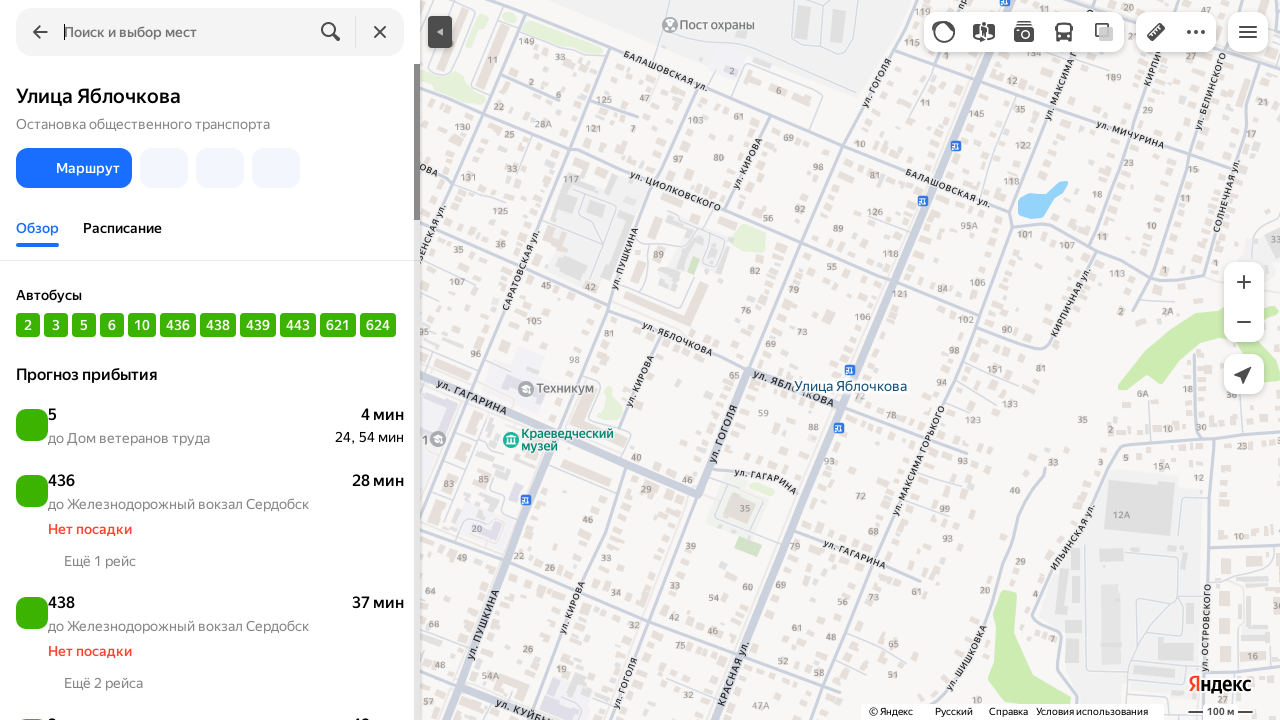

--- FILE ---
content_type: text/html; charset=utf-8
request_url: https://yandex.by/maps/11106/serdobsk/stops/1543191991/
body_size: 65757
content:
 <!DOCTYPE html> <html prefix="og: http://ogp.me/ns#" lang="ru" dir="ltr"> <head> <meta http-equiv="X-UA-Compatible" content="IE=edge"> <meta charset="utf-8"> <meta name="viewport" content="width=device-width, user-scalable=no, initial-scale=1.0, maximum-scale=1.0"> <link rel="manifest" href="/maps/yandex-manifest.json"> <meta name="msapplication-config" content="/maps/mstile-browserconfig.xml"> <meta name="mobile-web-app-capable" content="yes" /> <meta name="apple-mobile-web-app-capable" content="yes" /> <meta name="apple-mobile-web-app-status-bar-style" content="translucent-black" /> <meta name="theme-color" content="#fff" /> <link rel="icon" type="image/png" href="//maps.yastatic.net/s3/front-maps-static/maps-front-maps/static/v53/icons/favicon/favicon.png"> <link rel="icon" type="image/svg+xml" href="//maps.yastatic.net/s3/front-maps-static/maps-front-maps/static/v53/icons/favicon/favicon.svg"> <link rel="apple-touch-icon" sizes="180x180" href="//maps.yastatic.net/s3/front-maps-static/maps-front-maps/static/v53/icons/favicon/apple-touch-icon-180x180.png"> <link rel="apple-touch-startup-image" href="/maps/splash/apple-splash-2048x2732.png" media="(device-width: 1024px) and (device-height: 1366px) and (-webkit-device-pixel-ratio: 2) and (orientation: portrait)" /><link rel="apple-touch-startup-image" href="/maps/splash/apple-splash-1668x2388.png" media="(device-width: 834px) and (device-height: 1194px) and (-webkit-device-pixel-ratio: 2) and (orientation: portrait)" /><link rel="apple-touch-startup-image" href="/maps/splash/apple-splash-1536x2048.png" media="(device-width: 768px) and (device-height: 1024px) and (-webkit-device-pixel-ratio: 2) and (orientation: portrait)" /><link rel="apple-touch-startup-image" href="/maps/splash/apple-splash-1668x2224.png" media="(device-width: 834px) and (device-height: 1112px) and (-webkit-device-pixel-ratio: 2) and (orientation: portrait)" /><link rel="apple-touch-startup-image" href="/maps/splash/apple-splash-1620x2160.png" media="(device-width: 810px) and (device-height: 1080px) and (-webkit-device-pixel-ratio: 2) and (orientation: portrait)" /><link rel="apple-touch-startup-image" href="/maps/splash/apple-splash-1290x2796.png" media="(device-width: 430px) and (device-height: 932px) and (-webkit-device-pixel-ratio: 3) and (orientation: portrait)" /><link rel="apple-touch-startup-image" href="/maps/splash/apple-splash-1179x2556.png" media="(device-width: 393px) and (device-height: 852px) and (-webkit-device-pixel-ratio: 3) and (orientation: portrait)" /><link rel="apple-touch-startup-image" href="/maps/splash/apple-splash-1284x2778.png" media="(device-width: 428px) and (device-height: 926px) and (-webkit-device-pixel-ratio: 3) and (orientation: portrait)" /><link rel="apple-touch-startup-image" href="/maps/splash/apple-splash-1170x2532.png" media="(device-width: 390px) and (device-height: 844px) and (-webkit-device-pixel-ratio: 3) and (orientation: portrait)" /><link rel="apple-touch-startup-image" href="/maps/splash/apple-splash-1125x2436.png" media="(device-width: 375px) and (device-height: 812px) and (-webkit-device-pixel-ratio: 3) and (orientation: portrait)" /><link rel="apple-touch-startup-image" href="/maps/splash/apple-splash-1242x2688.png" media="(device-width: 414px) and (device-height: 896px) and (-webkit-device-pixel-ratio: 3) and (orientation: portrait)" /><link rel="apple-touch-startup-image" href="/maps/splash/apple-splash-828x1792.png" media="(device-width: 414px) and (device-height: 896px) and (-webkit-device-pixel-ratio: 2) and (orientation: portrait)" /><link rel="apple-touch-startup-image" href="/maps/splash/apple-splash-1242x2208.png" media="(device-width: 414px) and (device-height: 736px) and (-webkit-device-pixel-ratio: 3) and (orientation: portrait)" /><link rel="apple-touch-startup-image" href="/maps/splash/apple-splash-750x1334.png" media="(device-width: 375px) and (device-height: 667px) and (-webkit-device-pixel-ratio: 2) and (orientation: portrait)" /><link rel="apple-touch-startup-image" href="/maps/splash/apple-splash-640x1136.png" media="(device-width: 320px) and (device-height: 568px) and (-webkit-device-pixel-ratio: 2) and (orientation: portrait)" /> <meta name="referrer" content="unsafe-url"> <script type="text/javascript" src="//maps.yastatic.net/react/19.2.1/react-with-dom.min.js" id="react" crossorigin="anonymous" charset="UTF-8" data-rCid="react" defer></script> <meta name="format-detection" content="telephone=no" /> <style data-font-family="YS Text" id="font-faces"></style> <script type="text/javascript" nonce="199490ea44c5463091212dfa26b0a173"> window.performance = window.performance || window.webkitPerformance || window.msPerformance || window.mozPerformance || {}; window.performance.now = window.performance.now || function () {}; window._maps_internal_timingsMarks = {}; </script> <script type="text/javascript" src="//maps.yastatic.net/s3/front-maps-static/maps-front-maps/build/client/desktop/chunks/base/1de335c0bcf9e9caa73a.yandex.ru.js" id="base" crossorigin="anonymous" charset="UTF-8" data-rCid="chunk_base" defer></script><script type="text/javascript" src="//maps.yastatic.net/s3/front-maps-static/maps-front-maps/build/client/desktop/chunks/masstransit/52a42fba373c43b759b7.yandex.ru.js" id="masstransit" crossorigin="anonymous" charset="UTF-8" data-rCid="chunk_masstransit" defer></script><script type="text/javascript" src="//maps.yastatic.net/s3/front-maps-static/maps-front-maps/build/client/desktop/chunks/masstransitstop/60f4c6e5c578bf2c65bc.yandex.ru.js" id="masstransitstop" crossorigin="anonymous" charset="UTF-8" data-rCid="chunk_masstransitstop" defer></script><script type="text/javascript" src="//maps.yastatic.net/s3/front-maps-static/maps-front-maps/build/client/desktop/chunks/ymaps/04d4af3d5e2fa9e3fb5b.yandex.ru.js" id="ymaps" crossorigin="anonymous" charset="UTF-8" data-rCid="chunk_ymaps" defer></script> <style type="text/css" data-href="//maps.yastatic.net/s3/front-maps-static/maps-front-maps/build/client/desktop/chunks/base/bb39d279e3c2ff77b704.css">@-webkit-keyframes paranja-in{0%{background-color:var(--color-transparent)}to{background-color:var(--shadow-color)}}@keyframes paranja-in{0%{background-color:var(--color-transparent)}to{background-color:var(--shadow-color)}}@-webkit-keyframes paranja-out{0%{background-color:var(--shadow-color)}to{background-color:var(--color-transparent)}}@keyframes paranja-out{0%{background-color:var(--shadow-color)}to{background-color:var(--color-transparent)}}@-webkit-keyframes paranja-fade-in{0%{opacity:0}to{opacity:.5}}@keyframes paranja-fade-in{0%{opacity:0}to{opacity:.5}}@-webkit-keyframes paranja-fade-out{0%{opacity:.5}to{opacity:0}}@keyframes paranja-fade-out{0%{opacity:.5}to{opacity:0}}@-webkit-keyframes fade-in{0%{opacity:0}to{opacity:1}}@keyframes fade-in{0%{opacity:0}to{opacity:1}}@-webkit-keyframes fade-out{0%{opacity:1}to{opacity:0}}@keyframes fade-out{0%{opacity:1}to{opacity:0}}@-webkit-keyframes shimmer-animation{0%{background-position:-2000px 0}to{background-position:2000px 0}}@keyframes shimmer-animation{0%{background-position:-2000px 0}to{background-position:2000px 0}}@-webkit-keyframes loader-show-delay{0%{opacity:0}50%{opacity:0}70%{opacity:1}to{opacity:1}}@keyframes loader-show-delay{0%{opacity:0}50%{opacity:0}70%{opacity:1}to{opacity:1}}@-webkit-keyframes show-placemark{0%{-webkit-transform:translateY(14px);transform:translateY(14px)}to{-webkit-transform:translate(0);transform:translate(0)}}@keyframes show-placemark{0%{-webkit-transform:translateY(14px);transform:translateY(14px)}to{-webkit-transform:translate(0);transform:translate(0)}}.YndxBug:not([class*=_expanded]){bottom:26px!important}._mobile .YndxBug:not([class*=_expanded]){left:-1px;right:unset;bottom:-1px!important}._webview .YndxBug:not([class*=_expanded]){bottom:40px!important}.YndxBug>div[class*=_icon]:not([class*=_expanded]){border-radius:50%}._mobile .YndxBug>div[class*=_icon]:not([class*=_expanded]){border-radius:0 50% 0 0}._webview .YndxBug>div[class*=_icon]:not([class*=_expanded]){border-radius:50%}.YndxBug>div[class*=_icon]:not([class*=_expanded]),.YndxBug>div[class*=_icon]:not([class*=_expanded]) svg{padding:1px;width:24px;height:24px}.YndxBug>div[class*=_icon]:not([class*=_expanded]) g,.YndxBug>div[class*=_icon]:not([class*=_expanded]) svg g{-webkit-transform:matrix(1.5,0,0,1.5,-10,-11);transform:matrix(1.5,0,0,1.5,-10,-11)}._theme_light,:root{--color-ui-blue:#196dff;--color-ui-red:#f43;--color-ui-green:#3bb300;--color-ui-purple:#7373e6;--color-ui-magenta:#b43dcc;--color-ui-orange:#ff7732;--color-ui-yellow:#fc0;--color-ui-sepia:#664b14;--color-transit-map-green:#3bb200;--color-transit-map-blue:#196dff;--color-transit-map-red:#f43;--color-transit-map-magenta:#b43dcc;--color-transit-map-grey:#333;--color-transit-map-green-dark:#2e8c00;--color-transit-map-blue-dark:#3d7eff;--color-transit-map-red-dark:#cc3629;--color-transit-map-magenta-dark:#9031a3;--color-transit-map-temp-transit-line:#5c5cb8;--color-transit-map-temp-transit-line-traffic:#7373e6;--color-transit-bus:#3bb300;--color-transit-trolley:#198cff;--color-transit-tram:#f43;--color-transit-train:#f43;--color-transit-minibus:#b43dcc;--color-transit-fallback:#666;--color-transit-ship:#0f8399;--color-transit-uae-tram:#ff7732;--color-transit-suburban-express:#334680;--color-transit-aeroexpress:#e63d2e;--color-text-gp:#3cb200;--color-text-transaction:#fff;--color-text-attention:#ff7732;--color-text-success:#3bb300;--color-text-alert:#f43;--color-text-traffic-free:#22bb10;--color-text-traffic-light:#e69a20;--color-text-traffic-hard:#ff5757;--color-text-traffic-unknown:#878787;--color-text-color-bg:#fff;--color-text-white-bg:#4d4d4d;--color-text-primary:#000;--color-text-actions:#196dff;--color-text-secondary:#878787;--color-text-additional:#ccc;--color-text-primary-variant:#4d4d4d;--color-rubrics-transit:#3377e4;--color-rubrics-transit-highspeed:#e63d2e;--color-rubrics-home-work:#4c4c4c;--color-rubrics-main:#f43;--color-rubrics-feedback:#196dff;--color-rubrics-routes:#4d4d4d;--color-rubrics-favorite:#ffbf00;--color-rubrics-places:#fff;--color-rubrics-geoproduct:#3bb300;--color-rubrics-geoproduct-visited:#66c23d;--color-rubrics-point:#4d4d4d;--color-rubrics-result:#196dff;--color-rubrics-result-visited:#5c7a99;--color-rubrics-closed:#878787;--color-rubrics-closed-visited:#ccc;--color-icons-gp:#3bb300;--color-icons-primary:#4d4d4d;--color-icons-secondary:#878787;--color-icons-additional:#ccc;--color-icons-actions:#196dff;--color-icons-color-bg:#fff;--color-icons-white-bg:#4d4d4d;--color-icons-transaction:#fff;--color-icons-alert:#f43;--color-icons-rating:#fc0;--color-bw-black:#000;--color-bw-grey10:#1a1a1a;--color-bw-grey20:#333;--color-bw-grey30:#4d4d4d;--color-bw-grey40:#666;--color-bw-grey50:grey;--color-bw-grey60:#999;--color-bw-grey70:#b3b3b3;--color-bw-grey80:#ccc;--color-bw-grey90:#e6e6e6;--color-bw-grey96:#f6f6f6;--color-bw-grey93:#eee;--color-bw-white:#fff;--color-buttons-primary:#196dff;--color-buttons-secondary:#f6f6f6;--color-buttons-accent:#4d4d4d;--color-buttons-gp:#3bb300;--color-buttons-secondary-green:#eaf7e4;--color-buttons-secondary-red:#fcf3f3;--color-buttons-color-bg:#fff;--color-buttons-floating:hsla(0,0%,100%,0.9);--color-buttons-black-bg:rgba(44,44,44,0.9);--color-buttons-picture-bg:hsla(0,0%,100%,0.2);--color-buttons-transaction:#1a1a1a;--color-buttons-secondary-blue:#f3f6fc;--color-bg-primary:#fff;--color-bg-additional:#f4f4f4;--color-bg-separator:#ebebeb;--color-bg-suggest:#4d4d4d;--color-bg-surface:#fff}._dark-theme-only,._theme_dark{--color-ui-blue:#3d7eff;--color-ui-red:#ff5b4c;--color-ui-green:#5fb336;--color-ui-purple:#a6a6ff;--color-ui-magenta:#b852cc;--color-ui-yellow:#ffdc60;--color-transit-bus:#5fb336;--color-transit-trolley:#4ca6ff;--color-transit-tram:#ff5b4d;--color-transit-train:#ff5b4d;--color-transit-minibus:#b852cc;--color-transit-fallback:#999;--color-transit-ship:#0095b2;--color-transit-uae-tram:#ff7732;--color-transit-suburban-express:#4d69bf;--color-transit-aeroexpress:#e43b2d;--color-text-gp:#5fb336;--color-text-transaction:#4d4d4d;--color-text-success:#5fb336;--color-text-alert:#ff5b4d;--color-text-traffic-unknown:#999;--color-text-color-bg:#fff;--color-text-white-bg:#4d4d4d;--color-text-primary:#f0f0f0;--color-text-actions:#3d7eff;--color-text-secondary:#999;--color-text-additional:#666;--color-text-primary-variant:#ccc;--color-rubrics-transit:#0278f2;--color-rubrics-transit-highspeed:#e43b2d;--color-rubrics-home-work:#fff;--color-rubrics-result:#196dff;--color-rubrics-closed:#999;--color-rubrics-closed-visited:#61646b;--color-icons-gp:#5fb336;--color-icons-primary:#ccc;--color-icons-secondary:#999;--color-icons-additional:#61646b;--color-icons-actions:#3d7eff;--color-icons-color-bg:#fff;--color-icons-white-bg:#4d4d4d;--color-icons-transaction:#4d4d4d;--color-icons-alert:#ff5b4d;--color-icons-rating:#ffdc60;--color-buttons-primary:#3d7eff;--color-buttons-secondary:#393e46;--color-buttons-accent:#e6e6e6;--color-buttons-gp:#5fb336;--color-buttons-secondary-green:#2c352c;--color-buttons-secondary-red:#4a3636;--color-buttons-color-bg:#212326;--color-buttons-floating:rgba(27,28,31,0.9);--color-buttons-black-bg:rgba(44,44,44,0.9);--color-buttons-picture-bg:hsla(0,0%,100%,0.2);--color-buttons-transaction:#e6e6e6;--color-buttons-secondary-blue:#363b4a;--color-bg-primary:#212326;--color-bg-additional:#111;--color-bg-separator:#2e3238;--color-bg-suggest:#3d3e43;--color-bg-surface:#1b1c1f}._dark-theme-only{--color-text-primary:#ccc;--color-text-actions:#3d7eff;--color-text-secondary:#999;--color-text-additional:#666;--color-icons-primary:#ccc;--color-icons-secondary:#999;--color-icons-additional:#666;--color-icons-color-bg:#4d4d4d;--color-buttons-primary:#3d7eff;--color-buttons-secondary:#3b3e43;--color-buttons-accent:#e6e6e6;--color-buttons-color-bg:#fff;--color-buttons-floating:rgba(27,28,31,0.9);--color-buttons-black-bg:rgba(44,44,44,0.9);--color-buttons-picture-bg:hsla(0,0%,100%,0.2);--color-bg-primary:#000;--color-bg-additional:#111;--color-bg-separator:#4d4d4d}._yangomaps{--color-ui-blue:#1729f3;--color-text-actions:#1729f3;--color-rubrics-result:#ff3700;--color-rubrics-result-visited:#d16861;--color-icons-actions:#1729f3;--color-buttons-primary:#1729f3;--color-buttons-secondary-blue:#eff3fb}._yangomaps ._dark-theme-only,._yangomaps._theme_dark{--color-ui-blue:#1a52ff;--color-text-actions:#527dff;--color-rubrics-result:#f9441f;--color-icons-actions:#5c84ff;--color-buttons-primary:#1a52ff;--color-buttons-secondary-blue:#313749}._yangomaps ._dark-theme-only{--color-text-actions:#527dff;--color-buttons-primary:#1a52ff}._theme_light,:root{--color-buttons-floating:#fff;--color-button-secondary-hover:rgba(25,109,255,0.15);--color-button-secondary-dark:#3d3e43;--color-background-ugc-slider:#333;--color-background-disable:rgba(0,0,0,0.05);--color-border:#eee;--color-border-disable:rgba(0,0,0,0.05);--color-shimmer-line:#e9e9e9;--color-fade:rgba(0,0,0,0.6);--color-fade-soft:rgba(0,0,0,0.16);--color-fade-loader:hsla(0,0%,100%,0.7);--shadow-blur:6px;--shadow-color:rgba(0,0,0,0.2);--shadow-y:2px;--color-hover-blue:#4183ff;--color-hover-green:#548c38;--color-direct:#998e82;--color-direct-background-primary:#fff;--color-direct-background-additional:#f6f6f6;--color-direct-background-translucent:rgba(0.3,0.3,0.3,0.3);--color-direct-shadow:rgba(0,0,0,0.25);--color-direct-text-primary:#000;--color-direct-text-contrast:#fff;--color-direct-text-secondary:#999;--color-direct-button:#196dff;--color-direct-button-text:#fff;--color-direct-border:#eee;--color-direct-search-snippet-banner-icon:#998e82;--color-transparent:transparent;--color-bookmark-grey-bg:#1c232e;--color-bookmark-hovered:#ed4543;--color-mrc-control-background:rgba(34,34,34,0.8);--color-mrc-control-background-hover:#222;--color-plus-text:linear-gradient(90deg,#8341ef,#3f68f9);--color-plus-bg:linear-gradient(90deg,#ff5c4d,#eb469f 30%,#8341ef 75%,#3f68f9);--color-panorama-stairs:#9865fb;--color-stories-stub:#4ca6ff}._dark-theme-only,._theme_dark{--color-buttons-floating:#1b1c1f;--color-button-secondary-hover:#393e46;--color-border:#3d3e43;--color-border-disable:hsla(0,0%,100%,0.05);--color-shimmer-line:#515259;--color-fade-loader:rgba(36,37,40,0.7);--shadow-blur:12px;--shadow-color:rgba(0,0,0,0.4);--shadow-y:4px;--color-hover-blue:#5a91ff;--color-direct-background-primary:#242528;--color-direct-background-additional:#111;--color-direct-background-translucent:rgba(0.3,0.3,0.3,0.3);--color-direct-shadow:rgba(0,0,0,0.25);--color-direct-text-primary:#ccc;--color-direct-text-contrast:#fff;--color-direct-text-secondary:#999;--color-direct-button:#3d7eff;--color-direct-button-text:#fff;--color-direct-border:#3d3e43}._yangomaps{--color-hover-blue:#3a49f5}._yangomaps ._dark-theme-only,._yangomaps._theme_dark{--color-hover-blue:#3c6cff}body,html{width:100%;height:100%;margin:0;padding:0}body{font-family:Arial,Helvetica,sans-serif;font-size:14px;line-height:16px;overflow:hidden;color:var(--color-text-primary);background-color:var(--color-bg-primary);background-image:url([data-uri]);background-size:16px 16px;-webkit-tap-highlight-color:var(--color-transparent);-webkit-text-size-adjust:100%;-webkit-font-smoothing:antialiased;-moz-osx-font-smoothing:grayscale;touch-action:manipulation}body._mobile{-moz-user-select:none;-ms-user-select:none;user-select:none;-webkit-user-select:none}button,input,textarea{font-family:Arial,Helvetica,sans-serif;color:var(--color-text-primary)}body._font_loaded,body._font_loaded button,body._font_loaded input,body._font_loaded textarea{font-family:var(--maps-font-family),Arial,Helvetica,sans-serif}body._with-indents{background:var(--color-bg-primary)}body._theme_dark{background-image:none;background-color:var(--color-bg-primary)}._no-animation *,._no-animation :after,._no-animation :before{transition-property:none;-webkit-animation-fill-mode:forwards!important;animation-fill-mode:forwards!important;-webkit-animation-duration:0ms!important;animation-duration:0ms!important;transition-duration:0ms!important;-webkit-animation-delay:1ms!important;animation-delay:1ms!important;transition-delay:1ms!important}.body{position:absolute;top:0;left:0;bottom:0;right:0}._mobile .body{position:fixed;-webkit-overflow-scrolling:touch;-webkit-transform:translateZ(0);overflow:hidden;background-repeat:no-repeat}._service-bar-experiment:not(._mobile) .body{left:96px}.map-container{position:absolute;overflow:hidden;z-index:0}._outline:focus{outline-offset:-1px}._focusable:focus{outline:1px auto -webkit-focus-ring-color;outline-offset:-1px}.carousel{position:relative;align-items:center;overflow-y:hidden}.carousel__scrollable{overflow-x:auto;overflow-y:hidden;-webkit-overflow-scrolling:touch;scrollbar-width:none;width:100%;box-sizing:border-box}.carousel__scrollable._smooth-scroll{scroll-behavior:smooth}.carousel__scrollable._snap{scroll-snap-type-x:mandatory;-webkit-scroll-snap-type:x mandatory;-ms-scroll-snap-type:x mandatory;scroll-snap-type:x mandatory}.carousel__scrollable._no-overscroll{-ms-scroll-chaining:none;overscroll-behavior:contain}.carousel__content{display:flex;position:relative;z-index:0}.carousel__item{flex-shrink:0}.carousel._old-browsers-workaround .carousel__item,.carousel:not(._old-browsers-workaround) .carousel__content{-webkit-transform:translateZ(0);transform:translateZ(0)}.carousel__scrollable._snap .carousel__item{scroll-snap-stop:always}.carousel__scrollable._snap .carousel__item._align_center{scroll-snap-align:center}.carousel__scrollable._snap .carousel__item._align_start{scroll-snap-align:start}.carousel._full-size,.carousel._full-size .carousel__content,.carousel._full-size .carousel__item,.carousel._full-size .carousel__scrollable{height:100%;width:100%}.resize-listener{z-index:-1;left:0;width:100%;border:0;opacity:0;-webkit-transform:translateZ(0);transform:translateZ(0)}.carousel__arrow-wrapper,.resize-listener{position:absolute;top:0;height:100%;pointer-events:none}.carousel__arrow-wrapper{padding:0 3%;display:flex}.carousel__arrow-wrapper._prev{left:0}.carousel__arrow-wrapper._next{right:0}.carousel__arrow-wrapper._centered{align-items:center}.carousel__arrow-wrapper._size_l{width:40px}.carousel__arrow-wrapper._size_m{width:32px}.carousel__arrow{pointer-events:all;-webkit-user-select:none;-moz-user-select:none;-ms-user-select:none;user-select:none;cursor:pointer;display:flex;align-items:center;justify-content:center;background:rgba(15,15,15,.5);border-radius:4px;transition:opacity .15s linear,-webkit-transform .15s linear;transition:transform .15s linear,opacity .15s linear;transition:transform .15s linear,opacity .15s linear,-webkit-transform .15s linear;will-change:transform,opacity;opacity:0}.carousel__arrow._size_l{width:40px;height:40px;box-shadow:0 2px 6px 0 rgba(0,0,0,.2)}._theme_dark .carousel__arrow._size_l{box-shadow:0 1px 12px 0 rgba(0,0,0,.4)}.carousel__arrow._size_l:hover{box-shadow:0 2px 12px 0 rgba(0,0,0,.2)}._theme_dark .carousel__arrow._size_l:hover{box-shadow:0 1px 24px 0 rgba(0,0,0,.4)}.carousel__arrow._size_m{width:32px;height:32px;box-shadow:0 1px 4px 0 rgba(0,0,0,.2)}._theme_dark .carousel__arrow._size_m{box-shadow:0 1px 8px 0 rgba(0,0,0,.4)}.carousel__arrow._size_m:hover{box-shadow:0 1px 8px 0 rgba(0,0,0,.2)}._theme_dark .carousel__arrow._size_m:hover{box-shadow:0 1px 16px 0 rgba(0,0,0,.4)}.carousel__arrow-wrapper._next .carousel__arrow{-webkit-transform:translateX(6px);transform:translateX(6px)}.carousel__arrow-wrapper._prev .carousel__arrow{-webkit-transform:translateX(-6px);transform:translateX(-6px)}.carousel._show-arrows .carousel__arrow,.carousel:hover .carousel__arrow{opacity:.9;-webkit-transform:none;transform:none}.carousel:hover .carousel__arrow:hover{opacity:1}.carousel__arrow-wrapper._prev .carousel__arrow-image{-webkit-transform:rotate(180deg);transform:rotate(180deg)}.carousel__arrow-image{display:flex}.carousel._theme_white .carousel__arrow{background-color:var(--color-bg-primary);color:var(--color-icons-primary)}._theme_dark .carousel._theme_white .carousel__arrow{background-color:var(--color-buttons-secondary)}.carousel._theme_black .carousel__arrow{background-color:#353330;color:var(--color-bw-white)}.icon._flip img,.icon._flip svg{-webkit-transform:scaleX(-1);transform:scaleX(-1)}.icon._img{display:inline-block;font-size:0;line-height:0}.input__icons-left,.input__icons-right{display:flex;flex-shrink:0}.input__icon{display:block}.input__icons-left{margin-right:-6px}.input__icons-right{margin-left:-6px}.input._disabled .input__icons-left,.input._disabled .input__icons-right{display:none}.input__control{text-align:left}.input__control[inputmode=none]{caret-color:transparent}.input__control._bold{font-weight:500}.input__control._bold::-webkit-input-placeholder{font-weight:500}.input__control._bold:-moz-placeholder,.input__control._bold::-moz-placeholder{font-weight:500}.input__control._centered{text-align:center}.input__control._text-align_end{text-align:end}.input__control._color-inherit{color:inherit}.input__clear{width:40px;height:40px;cursor:pointer;opacity:.2;display:flex;align-items:center;justify-content:center;color:var(--color-text-secondary)}.input__clear:hover{opacity:.3}.input._hover-clear:not(:hover) .input__clear{display:none}.input._view_filled,.input._view_filled-touch-search,.input._view_stroke{border-radius:8px;width:100%;position:relative;display:inline-flex;background-clip:border-box;vertical-align:middle;background-color:var(--color-bg-additional);box-shadow:inset 0 0 0 1px var(--color-transparent);transition:box-shadow .1s ease-out}.input._view_filled-touch-search._size_medium,.input._view_filled._size_medium,.input._view_stroke._size_medium{height:40px}.input._view_filled-touch-search._size_medium .input__control,.input._view_filled._size_medium .input__control,.input._view_stroke._size_medium .input__control{font-size:14px;line-height:16px;font-weight:500;height:auto;min-height:40px;max-height:40px;line-height:40px}.input._view_filled-touch-search._size_xmedium,.input._view_filled._size_xmedium,.input._view_stroke._size_xmedium{height:48px}.input._view_filled-touch-search._size_xmedium .input__control,.input._view_filled._size_xmedium .input__control,.input._view_stroke._size_xmedium .input__control{font-size:16px;line-height:20px;font-weight:500;height:auto;min-height:48px;max-height:48px;line-height:48px}.input._view_filled-touch-search._size_large,.input._view_filled._size_large,.input._view_stroke._size_large{height:56px;border-radius:12px}.input._view_filled-touch-search._size_large .input__control,.input._view_filled._size_large .input__control,.input._view_stroke._size_large .input__control{font-size:16px;line-height:20px;font-weight:500;height:auto;min-height:56px;max-height:56px;line-height:56px}.input._view_filled-touch-search._size_xxxlarge,.input._view_filled._size_xxxlarge,.input._view_stroke._size_xxxlarge{height:72px;border-radius:12px}.input._view_filled-touch-search._size_xxxlarge .input__control,.input._view_filled._size_xxxlarge .input__control,.input._view_stroke._size_xxxlarge .input__control{font-size:32px;font-weight:500;line-height:36px;height:auto;min-height:72px;max-height:72px;line-height:72px}.input._view_filled-touch-search .input__context,.input._view_filled .input__context,.input._view_stroke .input__context{width:100%;overflow:hidden;cursor:text}.input._view_filled-touch-search .input__control,.input._view_filled .input__control,.input._view_stroke .input__control{vertical-align:baseline;background:0 0;-webkit-appearance:none;-webkit-tap-highlight-color:var(--color-transparent);background-image:none;-moz-user-select:auto;-ms-user-select:auto;user-select:auto;-webkit-user-select:auto;width:100%;position:relative;display:inline-block;box-sizing:border-box;margin:0;padding:1px 11px;border:0;background-color:var(--color-transparent);white-space:nowrap;text-overflow:ellipsis;overflow:hidden}.input._view_filled-touch-search .input__control::-moz-focus-inner,.input._view_filled .input__control::-moz-focus-inner,.input._view_stroke .input__control::-moz-focus-inner{padding:0;border:0}.input._view_filled-touch-search .input__control:focus::-webkit-contacts-auto-fill-button,.input._view_filled .input__control:focus::-webkit-contacts-auto-fill-button,.input._view_stroke .input__control:focus::-webkit-contacts-auto-fill-button{visibility:hidden;display:none!important;pointer-events:none}.input._view_filled-touch-search .input__control:focus,.input._view_filled .input__control:focus,.input._view_stroke .input__control:focus{outline:0}.input._view_filled-touch-search .input__control::-webkit-clear-button,.input._view_filled-touch-search .input__control::-webkit-search-cancel-button,.input._view_filled-touch-search .input__control::-webkit-search-decoration,.input._view_filled-touch-search .input__control::-webkit-search-results-button,.input._view_filled-touch-search .input__control::-webkit-search-results-decoration,.input._view_filled .input__control::-webkit-clear-button,.input._view_filled .input__control::-webkit-search-cancel-button,.input._view_filled .input__control::-webkit-search-decoration,.input._view_filled .input__control::-webkit-search-results-button,.input._view_filled .input__control::-webkit-search-results-decoration,.input._view_stroke .input__control::-webkit-clear-button,.input._view_stroke .input__control::-webkit-search-cancel-button,.input._view_stroke .input__control::-webkit-search-decoration,.input._view_stroke .input__control::-webkit-search-results-button,.input._view_stroke .input__control::-webkit-search-results-decoration{display:none}.input._view_filled-touch-search._disabled,.input._view_filled._disabled,.input._view_stroke._disabled{pointer-events:none;box-shadow:none;border-color:var(--color-background-disable);background-color:var(--color-background-disable)}.input._view_filled-touch-search._disabled .input__control,.input._view_filled._disabled .input__control,.input._view_stroke._disabled .input__control{background-color:inherit;color:var(--color-text-secondary);-webkit-text-fill-color:var(--color-text-secondary)}.input._view_filled-touch-search._stick_left,.input._view_filled._stick_left,.input._view_stroke._stick_left{border-top-right-radius:0;border-bottom-right-radius:0}.input._view_filled-touch-search._stick_right,.input._view_filled._stick_right,.input._view_stroke._stick_right{border-top-left-radius:0;border-bottom-left-radius:0;margin-left:-1px}.input._view_filled-touch-search._stick_left._focused,.input._view_filled-touch-search._stick_right._focused,.input._view_filled._stick_left._focused,.input._view_filled._stick_right._focused,.input._view_stroke._stick_left._focused,.input._view_stroke._stick_right._focused{z-index:2}.input._view_filled-touch-search._stick_left:not(._focused):hover,.input._view_filled-touch-search._stick_right:not(._focused):hover,.input._view_filled._stick_left:not(._focused):hover,.input._view_filled._stick_right:not(._focused):hover,.input._view_stroke._stick_left:not(._focused):hover,.input._view_stroke._stick_right:not(._focused):hover{z-index:1}.input._view_filled-touch-search._pin-left,.input._view_filled._pin-left,.input._view_stroke._pin-left{border-top-left-radius:0;border-bottom-left-radius:0}.input._view_filled-touch-search._pin-right,.input._view_filled._pin-right,.input._view_stroke._pin-right{border-top-right-radius:0;border-bottom-right-radius:0}.input._view_filled-touch-search._pin-top,.input._view_filled._pin-top,.input._view_stroke._pin-top{border-top-left-radius:0;border-top-right-radius:0}.input._view_filled-touch-search._pin-bottom,.input._view_filled._pin-bottom,.input._view_stroke._pin-bottom{border-bottom-left-radius:0;border-bottom-right-radius:0}.input._view_filled-touch-search:hover,.input._view_filled:hover,.input._view_stroke:hover{box-shadow:inset 0 0 0 1px var(--color-bw-grey80)}._theme_dark .input._view_filled-touch-search:hover,._theme_dark .input._view_filled:hover,._theme_dark .input._view_stroke:hover{box-shadow:inset 0 0 0 1px var(--color-bw-grey40)}.input._view_filled-touch-search._focused,.input._view_filled._focused,.input._view_stroke._focused{box-shadow:inset 0 0 0 1px var(--color-ui-blue)}.input._view_filled-touch-search._invalid,.input._view_filled._invalid,.input._view_stroke._invalid{box-shadow:inset 0 0 0 1px var(--color-ui-red)}.input._view_filled-touch-search .input__control::-webkit-input-placeholder,.input._view_filled .input__control::-webkit-input-placeholder,.input._view_stroke .input__control::-webkit-input-placeholder{color:var(--color-text-secondary);height:auto;min-height:inherit;max-height:inherit}.input._view_filled-touch-search .input__control:-moz-placeholder,.input._view_filled-touch-search .input__control::-moz-placeholder,.input._view_filled .input__control:-moz-placeholder,.input._view_filled .input__control::-moz-placeholder,.input._view_stroke .input__control:-moz-placeholder,.input._view_stroke .input__control::-moz-placeholder{color:var(--color-text-secondary);height:auto;min-height:inherit;max-height:inherit}.input._view_filled-touch-search .input__clear,.input._view_filled .input__clear,.input._view_stroke .input__clear{opacity:.7}.input._view_filled-touch-search .input__clear:hover,.input._view_filled .input__clear:hover,.input._view_stroke .input__clear:hover{opacity:1}.input._view_filled-touch-search .input__icons-right,.input._view_filled .input__icons-right,.input._view_stroke .input__icons-right{margin-left:0}.input._view_stroke{box-shadow:inset 0 0 0 1px var(--color-border);background:var(--color-bg-primary)}.input._view_stroke:hover{box-shadow:inset 0 0 0 1px var(--color-border)}.input._view_stroke._invalid{box-shadow:inset 0 0 0 1px var(--color-ui-red)}.input._view_stroke._focused{box-shadow:inset 0 0 0 1px var(--color-ui-blue)}.input._view_stroke._size_medium{height:40px}.input._view_stroke._size_medium .input__control{font-size:14px;line-height:16px;font-weight:500;height:auto;min-height:40px;max-height:40px;line-height:40px}.input._view_stroke._size_medium .input__control:not(._bold){font-weight:400}.input._view_stroke._size_xmedium{height:48px}.input._view_stroke._size_xmedium .input__control{font-size:16px;line-height:20px;font-weight:500;height:auto;min-height:48px;max-height:48px;line-height:48px}.input._view_stroke._size_xmedium .input__control:not(._bold){font-weight:400}.input._view_stroke._size_xxxlarge{height:72px}.input._view_stroke._size_xxxlarge .input__control{font-size:32px;font-weight:500;line-height:36px;height:auto;min-height:72px;max-height:72px;line-height:72px}.input._view_stroke._size_xxxlarge .input__control:not(._bold){font-weight:400}._mobile .input._view_filled-touch-search._focused{box-shadow:inset 0 0 0 1px var(--color-transparent)}.input._view_search,.input._view_transparent{position:relative;display:inline-flex;align-items:center;box-sizing:border-box;width:100%;background-clip:padding-box;vertical-align:middle;line-height:normal;border:0}.input._view_search._size_small,.input._view_transparent._size_small{height:32px}.input._view_search._size_small .input__control,.input._view_transparent._size_small .input__control{height:auto;min-height:32px;max-height:32px;line-height:32px}.input._view_search .input__context,.input._view_transparent .input__context{display:block;width:100%;height:100%;overflow:hidden;cursor:text;border:0}.input._view_search .input__control,.input._view_transparent .input__control{position:relative;display:inline-block;box-sizing:border-box;margin:0;padding:16px 0;border:0;color:var(--color-text-primary);font-size:14px;line-height:16px;width:100%;vertical-align:baseline;height:auto;min-height:48px;max-height:48px;line-height:48px;-webkit-appearance:none;-webkit-tap-highlight-color:var(--color-transparent);background:0 0;background-image:none}.input._view_search .input__control::-moz-focus-inner,.input._view_transparent .input__control::-moz-focus-inner{padding:0;border:0}.input._view_search .input__control:focus,.input._view_transparent .input__control:focus{outline:0}.input._view_search .input__control::-webkit-clear-button,.input._view_search .input__control::-webkit-search-cancel-button,.input._view_search .input__control::-webkit-search-decoration,.input._view_search .input__control::-webkit-search-results-button,.input._view_search .input__control::-webkit-search-results-decoration,.input._view_transparent .input__control::-webkit-clear-button,.input._view_transparent .input__control::-webkit-search-cancel-button,.input._view_transparent .input__control::-webkit-search-decoration,.input._view_transparent .input__control::-webkit-search-results-button,.input._view_transparent .input__control::-webkit-search-results-decoration{display:none}.input._view_search .input__clear,.input._view_transparent .input__clear{vertical-align:middle;background-position:50% 50%;background-repeat:no-repeat;cursor:pointer;opacity:.3}.input._view_search .input__clear:hover,.input._view_transparent .input__clear:hover{opacity:1}.input._view_search .input__control::-webkit-input-placeholder,.input._view_transparent .input__control::-webkit-input-placeholder{font-size:14px;line-height:16px;height:auto;min-height:inherit;max-height:inherit}.input._view_search .input__control:-moz-placeholder,.input._view_search .input__control::-moz-placeholder,.input._view_transparent .input__control:-moz-placeholder,.input._view_transparent .input__control::-moz-placeholder{font-size:14px;line-height:16px;height:auto;min-height:inherit;max-height:inherit}.input._view_search._size_xmedium .input__control,.input._view_transparent._size_xmedium .input__control{font-size:16px;line-height:20px}.input._view_search._size_xmedium .input__control::-webkit-input-placeholder,.input._view_transparent._size_xmedium .input__control::-webkit-input-placeholder{font-size:16px;line-height:20px}.input._view_search._size_xmedium .input__control:-moz-placeholder,.input._view_search._size_xmedium .input__control::-moz-placeholder,.input._view_transparent._size_xmedium .input__control:-moz-placeholder,.input._view_transparent._size_xmedium .input__control::-moz-placeholder{font-size:16px;line-height:20px}.input._view_search._disabled,.input._view_transparent._disabled{pointer-events:none;box-shadow:none;opacity:.75}.input._view_transparent .input__control{padding:0;height:auto;min-height:20px;max-height:20px}.link-wrapper{text-decoration:none;color:inherit;outline:inherit}.link-wrapper:focus{outline:1px auto -webkit-focus-ring-color;outline-offset:-1px}.sidebar-view{position:absolute;z-index:200;top:0;left:0;bottom:0;transition:opacity .2s ease-in-out,visibility .2s ease-in-out,width .1s ease-in-out,-webkit-transform .2s ease-in-out;transition:transform .2s ease-in-out,opacity .2s ease-in-out,visibility .2s ease-in-out,width .1s ease-in-out;transition:transform .2s ease-in-out,opacity .2s ease-in-out,visibility .2s ease-in-out,width .1s ease-in-out,-webkit-transform .2s ease-in-out;-webkit-transform:translateX(-var(--sidebar-panel-width));transform:translateX(-var(--sidebar-panel-width));opacity:0;visibility:hidden;background-color:var(--color-bg-additional);box-shadow:2px 0 2px 0 rgba(0,0,0,.1);width:var(--sidebar-panel-width)}.sidebar-view:focus-visible{outline:0}.sidebar-view._no-animation{transition:none}.sidebar-view._shown{-webkit-transform:none;transform:none;opacity:1;visibility:visible}.sidebar-view__header{height:64px}.sidebar-view__panel{display:flex;flex-direction:column;justify-content:space-between;height:100%;background-color:var(--color-bg-primary);padding-top:64px;box-sizing:border-box}.sidebar-view__panel._no-padding{padding-top:0}.sidebar-view__panel-spacer{flex-grow:1}.sidebar-view._view_second{width:var(--sidebar-panel-width);left:calc(var(--sidebar-panel-width) + 16px);top:68px;bottom:16px;border-radius:8px;overflow:hidden;box-shadow:0 0 8px 0 var(--shadow-color)}.sidebar-view._view_wide,.sidebar-view._view_wide-full{width:720px}.sidebar-view._view_wide-full{z-index:350}.sidebar-view._view_wide-full .sidebar-view__panel{padding-top:0}.sidebar-view._view_wide-full:not(._shown),.sidebar-view._view_wide:not(._shown){-webkit-transform:translateX(-720px);transform:translateX(-720px)}.sidebar-view__loading-indicator{position:absolute;overflow:hidden;top:0;left:0;width:100%;height:100%;z-index:3;background:var(--color-fade-loader);-webkit-animation:loader-show-delay 1s linear;animation:loader-show-delay 1s linear}.sidebar-view__spinner{position:absolute;top:50%;left:50%;-webkit-transform:translate(-50%,-50%);transform:translate(-50%,-50%)}.sidebar-view__close-button-intersection-target{height:0;position:relative;top:-44px}.close-button{position:relative;display:inline-block;box-sizing:border-box;margin:0;padding:0;outline:0;border:0;vertical-align:middle;text-align:left;white-space:nowrap;-webkit-user-select:none;-moz-user-select:none;-ms-user-select:none;user-select:none;background:0 0;width:16px;height:16px;cursor:pointer;box-sizing:content-box;transition:opacity .1s ease-out,color .1s ease-out,-webkit-filter .1s ease-out;transition:opacity .1s ease-out,color .1s ease-out,filter .1s ease-out;transition:opacity .1s ease-out,color .1s ease-out,filter .1s ease-out,-webkit-filter .1s ease-out;position:absolute;z-index:2002}.close-button::-moz-focus-inner{padding:0;border:0}.close-button:focus{outline:1px auto -webkit-focus-ring-color;outline-offset:-1px}.close-button._relative{position:relative}.close-button._offset_tiny{top:10px;right:10px}.close-button._offset_small{top:12px;right:12px}.close-button._offset_medium{top:16px;right:16px}.close-button._offset_large{top:20px;right:20px}.close-button._shape_square{display:flex;align-items:center;justify-content:center;background-color:var(--color-buttons-secondary);border-radius:12px}.close-button._color_primary{color:var(--color-icons-primary)}.close-button._color_primary:focus,.close-button._color_primary:hover{opacity:.8}.close-button._color_additional{color:var(--color-icons-additional)}.close-button._color_black{color:var(--color-bw-black);opacity:.2}._dark-theme-only .close-button._color_black,._theme_dark .close-button._color_black{color:var(--color-bw-white)}.close-button._color_black:focus,.close-button._color_black:hover{opacity:.4}.close-button._color_white{color:var(--color-bw-white);opacity:.6}.close-button._color_white:hover{opacity:1}.close-button._color_strict-white{color:var(--color-bw-white);opacity:1;-webkit-filter:drop-shadow(0 2px 6px rgba(0,0,0,.3));filter:drop-shadow(0 2px 6px rgba(0,0,0,.3))}.close-button._color_strict-white:hover{opacity:.6}.close-button._size_medium._circle{width:24px;height:24px}.close-button._size_small._circle{width:16px;height:16px}.close-button._size_medium._shape_square{width:32px;height:32px}._mobile .close-button{top:16px;right:16px}._mobile .close-button._offset_large{top:8px;right:4px;padding:12px}._mobile .close-button._offset_small{padding:16px;top:0;right:0}._mobile .close-button._offset_tiny{padding:14px;top:0;right:0}.scroll{position:relative;max-height:inherit;overflow:hidden;width:100%;cursor:default;display:flex;flex-direction:column;flex-wrap:nowrap;scroll-behavior:smooth}.scroll:not(._native) ::-webkit-scrollbar{display:none}.scroll__container{overflow-y:scroll;overflow-x:hidden;width:100%;max-height:inherit;-webkit-overflow-scrolling:touch}.scroll__container._firefox{padding-right:20px}.scroll__container._firefox._scroll-snap_horizontal,.scroll__container._firefox._scroll-snap_vertical{-webkit-scroll-snap-type:none;-ms-scroll-snap-type:none;scroll-snap-type:none}.scroll__container._scroll-snap_vertical{-webkit-scroll-snap-type:y mandatory;-ms-scroll-snap-type:y mandatory;scroll-snap-type:y mandatory}.scroll__container._scroll-snap_horizontal{-webkit-scroll-snap-type:x mandatory;-ms-scroll-snap-type:x mandatory;scroll-snap-type:x mandatory}.scroll__container._automatic-scroll_active._scroll-snap_horizontal,.scroll__container._automatic-scroll_active._scroll-snap_vertical{-webkit-scroll-snap-type:none;-ms-scroll-snap-type:none;scroll-snap-type:none}.scroll__container._no-overscroll{-ms-scroll-chaining:none;overscroll-behavior:none}.scroll._native .scroll__container{padding-right:0}.scroll._disabled>.scroll__container{overflow-y:hidden}.scroll._disabled>.scroll__container>.scroll__scrollbar{z-index:-1}.scroll__content{position:relative;overflow:visible}.scroll._width_narrow .scroll__content{width:var(--sidebar-panel-width);transition:width 0s linear .1s}.scroll._width_wide .scroll__content{width:720px}.scroll._width_dynamic .scroll__content{width:auto}.scroll__scrollbar{display:none;position:absolute;top:0;bottom:0;right:0;width:8px;z-index:4}.scroll__scrollbar-thumb,.scroll__scrollbar-track{position:absolute;top:0;left:2px;width:8px;transition:left .15s ease-in-out;-webkit-user-select:none;-moz-user-select:none;-ms-user-select:none;user-select:none}.scroll__scrollbar-thumb{background:rgba(0,0,0,.4);height:0;transition:left .15s ease-in-out,translate3d 64ms linear}._theme_dark .scroll__scrollbar-thumb{background:hsla(0,0%,100%,.4)}.scroll__scrollbar-track{bottom:0;background:rgba(0,0,0,.1)}._theme_dark .scroll__scrollbar-track{background:hsla(0,0%,100%,.1)}.scroll._pressed .scroll__scrollbar-thumb,.scroll._pressed .scroll__scrollbar-track,.scroll__scrollbar:hover .scroll__scrollbar-thumb,.scroll__scrollbar:hover .scroll__scrollbar-track{left:0}.scroll._full-height,.scroll._full-height .scroll__container{display:flex;flex-direction:column;flex:1}.scroll._full-height .scroll__content{display:flex;flex-direction:column;flex-grow:1;flex-shrink:0}.scroll._full-height,.scroll._full-height .scroll__container,.scroll._full-height .scroll__content{display:flex;flex-direction:column;flex:1}.scroll._full-height .scroll__content{flex:1 0 auto}@-webkit-keyframes spinner-view-spin{0%{-webkit-transform:rotate(0deg);transform:rotate(0deg)}to{-webkit-transform:rotate(1turn);transform:rotate(1turn)}}@keyframes spinner-view-spin{0%{-webkit-transform:rotate(0deg);transform:rotate(0deg)}to{-webkit-transform:rotate(1turn);transform:rotate(1turn)}}.spinner-view_xlarge{position:relative;-webkit-animation-name:spinner-view-spin;animation-name:spinner-view-spin;-webkit-animation-duration:1s;animation-duration:1s;-webkit-animation-iteration-count:infinite;animation-iteration-count:infinite;-webkit-animation-timing-function:linear;animation-timing-function:linear;width:80px;height:80px;margin-left:-40px;margin-top:-40px}.spinner-view_xlarge__circle{overflow:hidden;position:absolute;top:0;left:50%;width:100%;height:100%;color:var(--color-icons-actions)}.spinner-view_xlarge__circle:before{content:"";border-radius:100%;box-shadow:inset 0 0 0 4px;position:absolute;left:-50%;top:0;width:100%;height:100%}.spinner-view_xlarge._color_inverse .spinner-view_xlarge__circle{color:var(--color-bw-white)}.spinner-view_xlarge._color_inherit .spinner-view_xlarge__circle{color:inherit}.spinner-view_xlarge._without-margin{margin:0}.spinner-view_large{position:relative;-webkit-animation-name:spinner-view-spin;animation-name:spinner-view-spin;-webkit-animation-duration:1s;animation-duration:1s;-webkit-animation-iteration-count:infinite;animation-iteration-count:infinite;-webkit-animation-timing-function:linear;animation-timing-function:linear;width:38px;height:38px;margin-left:-19px;margin-top:-19px}.spinner-view_large__circle{overflow:hidden;position:absolute;top:0;left:50%;width:100%;height:100%;color:var(--color-icons-actions)}.spinner-view_large__circle:before{content:"";border-radius:100%;box-shadow:inset 0 0 0 2px;position:absolute;left:-50%;top:0;width:100%;height:100%}.spinner-view_large._color_inverse .spinner-view_large__circle{color:var(--color-bw-white)}.spinner-view_large._color_inherit .spinner-view_large__circle{color:inherit}.spinner-view_large._without-margin{margin:0}.spinner-view_medium{position:relative;-webkit-animation-name:spinner-view-spin;animation-name:spinner-view-spin;-webkit-animation-duration:1s;animation-duration:1s;-webkit-animation-iteration-count:infinite;animation-iteration-count:infinite;-webkit-animation-timing-function:linear;animation-timing-function:linear;width:28px;height:28px;margin-left:-14px;margin-top:-14px}.spinner-view_medium__circle{overflow:hidden;position:absolute;top:0;left:50%;width:100%;height:100%;color:var(--color-icons-actions)}.spinner-view_medium__circle:before{content:"";border-radius:100%;box-shadow:inset 0 0 0 2px;position:absolute;left:-50%;top:0;width:100%;height:100%}.spinner-view_medium._color_inverse .spinner-view_medium__circle{color:var(--color-bw-white)}.spinner-view_medium._color_inherit .spinner-view_medium__circle{color:inherit}.spinner-view_medium._without-margin{margin:0}.spinner-view_small{position:relative;-webkit-animation-name:spinner-view-spin;animation-name:spinner-view-spin;-webkit-animation-duration:1s;animation-duration:1s;-webkit-animation-iteration-count:infinite;animation-iteration-count:infinite;-webkit-animation-timing-function:linear;animation-timing-function:linear;width:16px;height:16px;margin-left:-8px;margin-top:-8px}.spinner-view_small__circle{overflow:hidden;position:absolute;top:0;left:50%;width:100%;height:100%;color:var(--color-icons-actions)}.spinner-view_small__circle:before{content:"";border-radius:100%;box-shadow:inset 0 0 0 2px;position:absolute;left:-50%;top:0;width:100%;height:100%}.spinner-view_small._color_inverse .spinner-view_small__circle{color:var(--color-bw-white)}.spinner-view_small._color_inherit .spinner-view_small__circle{color:inherit}.spinner-view_small._without-margin{margin:0}.sidebar-toggle-button{position:absolute;top:0;z-index:2;min-width:24px;height:32px;margin-top:16px;margin-left:calc(var(--sidebar-panel-width) + 8px);border-radius:4px;color:var(--color-bw-white);background-color:var(--color-bg-suggest);box-shadow:0 var(--shadow-y) var(--shadow-blur) 0 var(--shadow-color);cursor:pointer;flex-shrink:0;pointer-events:auto;-webkit-user-select:none;-moz-user-select:none;-ms-user-select:none;user-select:none;transition:margin-left .1s ease-in-out}._theme_dark .sidebar-toggle-button{background-color:var(--color-bg-additional)}.sidebar-toggle-button._wide:not(._collapsed){margin-left:728px}.sidebar-toggle-button._collapsed._name_orgpage{margin-left:12px}.sidebar-toggle-button__icon{display:block;position:absolute;top:4px;right:0;transition:-webkit-transform .15s;transition:transform .15s;transition:transform .15s,-webkit-transform .15s;color:var(--color-bw-white);opacity:.6;-webkit-transform:rotate(-90deg);transform:rotate(-90deg)}.sidebar-toggle-button:hover .sidebar-toggle-button__icon{opacity:1}.sidebar-toggle-button:not(._collapsed) .sidebar-toggle-button__icon{-webkit-transform:rotate(90deg);transform:rotate(90deg)}.sidebar-toggle-button__title{font-size:14px;line-height:16px;font-weight:500;padding:10px 32px 10px 16px}.hover-hint{pointer-events:none;font-size:14px;line-height:16px}.hover-hint._type_help._size_s{padding:4px 12px}.hover-hint._type_help._size_m{padding:6px 16px}.hover-hint._type_air{padding:5px 12px;font-size:12px;line-height:14px;font-weight:500}.popup{position:absolute;z-index:3000;visibility:hidden;-webkit-animation-duration:.1s;animation-duration:.1s;-webkit-animation-timing-function:ease-out;animation-timing-function:ease-out;-webkit-animation-fill-mode:forwards;animation-fill-mode:forwards}.popup._full-height{bottom:0}.popup:not(._animation-hide){visibility:visible}.popup._dropdown{-webkit-animation-name:dropdown-in;animation-name:dropdown-in}.popup._dropdown._animation-hide{-webkit-animation-name:dropdown-out;animation-name:dropdown-out}.popup:not(._dropdown)._position_top{-webkit-animation-name:popup-in-down;animation-name:popup-in-down}.popup:not(._dropdown)._position_top._animation-hide{-webkit-animation-name:popup-out-up;animation-name:popup-out-up}.popup:not(._dropdown)._position_bottom{-webkit-animation-name:popup-in-up;animation-name:popup-in-up}.popup:not(._dropdown)._position_bottom._animation-hide{-webkit-animation-name:popup-out-down;animation-name:popup-out-down}.popup:not(._dropdown)._position_left{-webkit-animation-name:popup-in-left;animation-name:popup-in-left}.popup:not(._dropdown)._position_left._animation-hide{-webkit-animation-name:popup-out-right;animation-name:popup-out-right}.popup:not(._dropdown)._position_right{-webkit-animation-name:popup-in-right;animation-name:popup-in-right}.popup:not(._dropdown)._position_right._animation-hide{-webkit-animation-name:popup-out-left;animation-name:popup-out-left}.popup__content{position:relative}.popup__content._full-height{height:100%}.popup._default-padding .popup__content{padding:10px}.popup__arrow{position:absolute;overflow:hidden}.popup__arrow:before{content:"";position:absolute;-webkit-transform:rotate(45deg);transform:rotate(45deg);width:10px;height:10px}.popup._position_top .popup__arrow{width:calc(14px + var(--shadow-blur));height:calc(7px + var(--shadow-blur));margin-bottom:calc(var(--shadow-blur)*-1);margin-left:calc(var(--shadow-blur)*-1)}.popup._position_top .popup__arrow:before{top:-5px;left:calc(var(--shadow-blur) + 2px)}.popup._position_bottom .popup__arrow{width:calc(14px + var(--shadow-blur));height:calc(7px + var(--shadow-blur));margin-top:calc(var(--shadow-blur)*-1);margin-left:calc(var(--shadow-blur)*-1)}.popup._position_bottom .popup__arrow:before{top:calc(var(--shadow-blur) + 3px);left:calc(var(--shadow-blur) + 2px)}.popup._position_left .popup__arrow{width:calc(7px + var(--shadow-blur));height:calc(14px + var(--shadow-blur));margin-right:calc(var(--shadow-blur)*-1)}.popup._position_left .popup__arrow:before{top:2px;left:-6px}.popup._position_right .popup__arrow{width:calc(7px + var(--shadow-blur));height:calc(14px + var(--shadow-blur));margin-left:calc(var(--shadow-blur)*-1)}.popup._position_right .popup__arrow:before{top:2px;left:calc(var(--shadow-blur) + 2px)}.popup._type_balloon,.popup._type_map-hint,.popup._type_normal{background-color:var(--color-bg-primary)}.popup._type_map-hint{border-radius:4px;overflow:hidden}.popup._type_balloon .popup__arrow:before,.popup._type_map-hint .popup__arrow:before,.popup._type_normal .popup__arrow:before{background-color:var(--color-bg-primary)}.popup._type_normal,.popup._type_normal .popup__arrow:before{box-shadow:0 var(--shadow-y) var(--shadow-blur) 0 var(--shadow-color)}.popup._type_map-hint,.popup._type_map-hint .popup__arrow:before{box-shadow:0 var(--shadow-y) var(--shadow-blur) 0 var(--shadow-color)}.popup._type_error,.popup._type_help,.popup._type_tooltip{border-radius:4px;color:var(--color-bw-white)}.popup._type_help,.popup._type_help .popup__arrow:before{background-color:var(--color-bg-suggest)}.popup._type_error,.popup._type_error .popup__arrow:before{background-color:var(--color-ui-red)}.popup._type_tooltip{background-color:var(--color-ui-blue);box-shadow:0 var(--shadow-y) var(--shadow-blur) 0 var(--shadow-color)}.popup._type_tooltip .popup__arrow{width:24px;height:24px;margin:0;color:var(--color-ui-blue)}.popup._type_tooltip .popup__arrow:before{display:none}.popup._type_tooltip .popup__arrow._arrow-type_triangle{width:0;height:0;margin-left:8px;border:16px solid transparent;border-left-color:#04f;border-width:8px 0 8px 8px}.popup._type_tooltip .popup__arrow-icon{display:inline-block;-webkit-transform:translateX(11px);transform:translateX(11px)}.popup._type_tooltip._position_top .popup__arrow{-webkit-transform:rotate(90deg);transform:rotate(90deg)}.popup._type_tooltip._position_bottom .popup__arrow{-webkit-transform:rotate(-90deg);transform:rotate(-90deg)}.popup._type_tooltip._position_left .popup__arrow{-webkit-transform:rotate(0deg);transform:rotate(0deg)}.popup._type_tooltip._position_right .popup__arrow{-webkit-transform:rotate(180deg);transform:rotate(180deg)}.popup._type_transparent,.popup._type_transparent .popup__arrow:before{background-color:var(--color-transparent)}.popup._type_air{background-color:var(--color-bg-suggest);color:var(--color-bw-white);font-size:12px;line-height:14px;font-weight:500;border-radius:100px;max-width:80%}.popup._type_air .popup__arrow{pointer-events:none}.popup._type_air .popup__arrow:before{display:none}.popup._type_balloon{border-radius:8px;overflow:hidden}.popup._view_secondary._type_balloon{border-radius:16px}.popup._type_balloon,.popup._type_balloon .popup__arrow:before{box-shadow:0 0 8px 0 var(--shadow-color)}.popup__arrow-icon{color:var(--color-ui-blue)}@-webkit-keyframes popup-out-down{0%{visibility:visible;-webkit-transform:translateY(0);transform:translateY(0);opacity:1}to{visibility:hidden;-webkit-transform:translateY(10px);transform:translateY(10px);opacity:0}}@keyframes popup-out-down{0%{visibility:visible;-webkit-transform:translateY(0);transform:translateY(0);opacity:1}to{visibility:hidden;-webkit-transform:translateY(10px);transform:translateY(10px);opacity:0}}@-webkit-keyframes popup-in-up{0%{opacity:0;-webkit-transform:translateY(10px);transform:translateY(10px)}to{opacity:1;-webkit-transform:translateY(0);transform:translateY(0)}}@keyframes popup-in-up{0%{opacity:0;-webkit-transform:translateY(10px);transform:translateY(10px)}to{opacity:1;-webkit-transform:translateY(0);transform:translateY(0)}}@-webkit-keyframes popup-out-up{0%{visibility:visible;-webkit-transform:translateY(0);transform:translateY(0);opacity:1}to{visibility:hidden;-webkit-transform:translateY(-10px);transform:translateY(-10px);opacity:0}}@keyframes popup-out-up{0%{visibility:visible;-webkit-transform:translateY(0);transform:translateY(0);opacity:1}to{visibility:hidden;-webkit-transform:translateY(-10px);transform:translateY(-10px);opacity:0}}@-webkit-keyframes popup-in-down{0%{opacity:0;-webkit-transform:translateY(-10px);transform:translateY(-10px)}to{opacity:1;-webkit-transform:translateY(0);transform:translateY(0)}}@keyframes popup-in-down{0%{opacity:0;-webkit-transform:translateY(-10px);transform:translateY(-10px)}to{opacity:1;-webkit-transform:translateY(0);transform:translateY(0)}}@-webkit-keyframes popup-out-left{0%{visibility:visible;-webkit-transform:translateX(0);transform:translateX(0);opacity:1}to{visibility:hidden;-webkit-transform:translateX(10px);transform:translateX(10px);opacity:0}}@keyframes popup-out-left{0%{visibility:visible;-webkit-transform:translateX(0);transform:translateX(0);opacity:1}to{visibility:hidden;-webkit-transform:translateX(10px);transform:translateX(10px);opacity:0}}@-webkit-keyframes popup-in-right{0%{opacity:0;-webkit-transform:translateX(10px);transform:translateX(10px)}to{opacity:1;-webkit-transform:translateX(0);transform:translateX(0)}}@keyframes popup-in-right{0%{opacity:0;-webkit-transform:translateX(10px);transform:translateX(10px)}to{opacity:1;-webkit-transform:translateX(0);transform:translateX(0)}}@-webkit-keyframes popup-out-right{0%{visibility:visible;-webkit-transform:translateX(0);transform:translateX(0);opacity:1}to{visibility:hidden;-webkit-transform:translateX(-10px);transform:translateX(-10px);opacity:0}}@keyframes popup-out-right{0%{visibility:visible;-webkit-transform:translateX(0);transform:translateX(0);opacity:1}to{visibility:hidden;-webkit-transform:translateX(-10px);transform:translateX(-10px);opacity:0}}@-webkit-keyframes popup-in-left{0%{opacity:0;-webkit-transform:translateX(-10px);transform:translateX(-10px)}to{opacity:1;-webkit-transform:translateX(0);transform:translateX(0)}}@keyframes popup-in-left{0%{opacity:0;-webkit-transform:translateX(-10px);transform:translateX(-10px)}to{opacity:1;-webkit-transform:translateX(0);transform:translateX(0)}}@-webkit-keyframes dropdown-in{0%{opacity:0}to{opacity:1}}@keyframes dropdown-in{0%{opacity:0}to{opacity:1}}@-webkit-keyframes dropdown-out{0%{visibility:visible;opacity:1}to{visibility:hidden;opacity:0}}@keyframes dropdown-out{0%{visibility:visible;opacity:1}to{visibility:hidden;opacity:0}}.a11y-hidden{position:absolute;overflow:hidden;clip:rect(0 0 0 0);width:1px;height:1px;margin:-1px;white-space:nowrap}.shortcuts-carousel-map-container{padding:12px;margin:-12px;pointer-events:auto}.shortcuts-carousel-map-container._animation-hide{-webkit-animation:fade-out .25s linear;animation:fade-out .25s linear}.shortcuts-carousel-map-container ::-webkit-scrollbar{display:none}.map-controls{display:flex;position:absolute;top:0;bottom:0;pointer-events:none;align-items:flex-start;justify-content:flex-end;width:100%;right:0;padding-left:48px;padding-top:12px;padding-right:12px;box-sizing:border-box;min-width:250px}.map-controls__group{pointer-events:auto}.map-controls__group:not(:empty)+.map-controls__group:not(:empty){margin-left:12px}.map-controls__group._flyover{margin-right:auto;margin-left:auto}.map-controls__group:empty{display:none}.map-controls__top-extension-slot{display:flex;flex-direction:column;row-gap:10px;flex-grow:1;margin-right:32px;min-width:0;position:relative}.map-controls__top-extension-slot:empty{display:none;margin:0}.map-controls__bottom-extension-slot{position:absolute;left:0;right:0;bottom:32px;display:flex;flex-direction:column}.map-controls__flyover-disclaimer-slot{position:absolute;bottom:0;left:50%;-webkit-transform:translate(-50%);transform:translate(-50%)}.segmented-control-view{display:flex;justify-content:space-between;position:relative}.segmented-control-view._size_large{height:48px}.segmented-control-view._size_medium{height:44px}.segmented-control-view._size_small{height:40px}.segmented-control-view._size_large .segmented-control-view__plate{height:44px}.segmented-control-view._size_medium .segmented-control-view__plate{height:40px}.segmented-control-view._size_small .segmented-control-view__plate{height:36px}.segmented-control-view._default{background-color:var(--color-buttons-floating);border-radius:12px;box-shadow:0 var(--shadow-y) var(--shadow-blur) 0 var(--shadow-color)}.segmented-control-view._filled-white{border-radius:12px;overflow:hidden;background-color:var(--color-bg-additional);box-shadow:none;padding:0 2px}.segmented-control-view._filled-white-grey{border-radius:12px;overflow:hidden;background-color:var(--color-bg-separator);box-shadow:none;padding:0 2px}.segmented-control-view__item{-webkit-user-select:none;-moz-user-select:none;-ms-user-select:none;user-select:none;cursor:pointer;display:flex;flex-grow:1;justify-content:center;white-space:nowrap;align-items:center;height:100%;z-index:2;font-size:14px;line-height:16px;font-weight:500}.segmented-control-view__item._disabled{cursor:default}.segmented-control-view__plate{position:absolute;z-index:1;display:block;transition:-webkit-transform .2s;transition:transform .2s;transition:transform .2s,-webkit-transform .2s}.segmented-control-view._default .segmented-control-view__item{padding:0 12px;color:var(--color-text-primary-variant)}.segmented-control-view._default .segmented-control-view__item._disabled{color:var(--color-text-additional)}.segmented-control-view._default .segmented-control-view__item._active:not(._disabled),.segmented-control-view._default .segmented-control-view__item:hover:not(._disabled){color:var(--color-text-actions)}.segmented-control-view._default .segmented-control-view__plate{display:none}.segmented-control-view._default .segmented-control-view__link{text-decoration:none;outline:inherit}.segmented-control-view._default>:first-child{margin-right:-6px}.segmented-control-view._filled-white-grey .segmented-control-view__item,.segmented-control-view._filled-white .segmented-control-view__item{box-sizing:border-box;padding:0 8px;transition:background-color .1s ease-out,color .1s ease-out;color:var(--color-text-primary-variant);font-size:14px;line-height:16px;font-weight:500;border-radius:10px;flex:1;max-width:50%}.segmented-control-view._filled-white-grey .segmented-control-view__item._disabled,.segmented-control-view._filled-white .segmented-control-view__item._disabled{color:var(--color-text-additional)}.segmented-control-view._filled-white-grey .segmented-control-view__plate,.segmented-control-view._filled-white .segmented-control-view__plate{margin:2px 0;background-color:var(--color-bg-primary);box-shadow:0 3px 8px rgba(0,0,0,.16);border-radius:10px;max-width:50%}.segmented-control-view._filled-white-grey .segmented-control-view__plate._disabled,.segmented-control-view._filled-white .segmented-control-view__plate._disabled{background-color:var(--color-buttons-secondary)}.segmented-control-view__separator{height:24px;width:1px;background-color:var(--color-bg-separator);align-self:center}.segmented-control-view__separator._invisible{background-color:transparent}.segmented-control-view__separator:first-child{display:none}.segmented-control-view__item._active+.segmented-control-view__separator{background-color:transparent}.segmented-control-view._default .segmented-control-view__separator{display:none}.masstransit-filter-layer-control__text{font-size:14px;line-height:16px;font-weight:500;line-height:inherit;color:var(--color-text-primary)}.button{position:relative;display:inline-block;box-sizing:border-box;margin:0;padding:0;outline:0;border:0;vertical-align:middle;text-align:left;white-space:nowrap;cursor:pointer;-webkit-user-select:none;-moz-user-select:none;-ms-user-select:none;user-select:none;background:0 0}.button::-moz-focus-inner{padding:0;border:0}.button:focus{outline:1px auto -webkit-focus-ring-color;outline-offset:-1px}.button._link{font:inherit;color:inherit;text-decoration:inherit}.button._stretched{display:block;width:100%;text-align:center;background-clip:border-box}.button._disabled,.button._static{cursor:default}.button._static:focus{outline:0}.button._text-align-left{text-align:left}.button._truncated{overflow:hidden;padding:0 32px 0 12px}.button._truncated .button__text{width:100%;text-align:left;overflow:hidden;text-overflow:ellipsis}.button._hovered:before,.button._pressed:before,.button:not(._disabled):hover:before{opacity:.15}.button__text,.button__tick{display:inline-block;vertical-align:top;text-align:center;height:100%}.button__icon{display:inline-flex;align-items:center;justify-content:center;height:100%;position:relative;z-index:1;font-size:0}.button__text{position:relative;margin:0;padding:0;text-decoration:none;border:0;background:0 0;z-index:1}.button._stretched .button__text{text-overflow:ellipsis;overflow:hidden;max-width:100%;box-sizing:border-box}.button__tick{pointer-events:none;position:absolute;top:50%;right:14px;width:8px;height:8px;margin-top:-4px;margin-left:0;-webkit-transform:rotate(0deg);transform:rotate(0deg);transition:-webkit-transform .15s ease-out;transition:transform .15s ease-out;transition:transform .15s ease-out,-webkit-transform .15s ease-out}.button__tick svg{position:absolute;top:0;left:0}.button__tick svg path{transition:fill .1s ease-out}.button._flipped-tick .button__tick,.button._pressed .button__tick{-webkit-transform:rotate(180deg);transform:rotate(180deg)}.button._view_air,.button._view_air-alt,.button._view_air-round{box-sizing:content-box;background-color:var(--color-buttons-floating);box-shadow:0 var(--shadow-y) var(--shadow-blur) 0 var(--shadow-color);transition:box-shadow .1s ease-out,background-color .1s ease-out;height:40px;border-radius:12px}.button._view_air-alt:not(._disabled)._active,.button._view_air-round:not(._disabled)._active,.button._view_air:not(._disabled)._active{color:var(--color-text-actions)}.button._view_air-alt:not(._disabled):hover,.button._view_air-round:not(._disabled):hover,.button._view_air:not(._disabled):hover{box-shadow:0 var(--shadow-y) 10px 0 var(--shadow-color)}.button._view_air-alt .button__text,.button._view_air-round .button__text,.button._view_air .button__text{padding:0 12px;font-size:14px;line-height:16px;font-weight:500;line-height:40px}.button._view_air-alt .button__tick,.button._view_air-round .button__tick,.button._view_air .button__tick{right:12px}.button._view_air-alt .button__text,.button._view_air-alt .button__tick path,.button._view_air-round .button__text,.button._view_air-round .button__tick path,.button._view_air .button__text,.button._view_air .button__tick path{color:var(--color-text-primary-variant);fill:var(--color-text-primary-variant)}.button._view_air-alt:not(._disabled):not(._checked):hover .button__text,.button._view_air-alt:not(._disabled):not(._checked):hover .button__tick path,.button._view_air-round:not(._disabled):not(._checked):hover .button__text,.button._view_air-round:not(._disabled):not(._checked):hover .button__tick path,.button._view_air:not(._disabled):not(._checked):hover .button__text,.button._view_air:not(._disabled):not(._checked):hover .button__tick path{color:var(--color-text-primary);fill:var(--color-text-primary)}.button._view_air-alt .button__icon,.button._view_air-round .button__icon,.button._view_air .button__icon{height:24px;width:24px;padding:8px;pointer-events:none;color:var(--color-icons-primary);transition:color .1s ease-out}.button._view_air-alt._disabled .button__icon,.button._view_air-round._disabled .button__icon,.button._view_air._disabled .button__icon{color:var(--color-icons-additional)}.button._view_air-alt:not(._disabled):hover .button__icon,.button._view_air-round:not(._disabled):hover .button__icon,.button._view_air:not(._disabled):hover .button__icon{color:var(--color-bw-black)}._theme_dark .button._view_air-alt:not(._disabled):hover .button__icon,._theme_dark .button._view_air-round:not(._disabled):hover .button__icon,._theme_dark .button._view_air:not(._disabled):hover .button__icon{color:var(--color-bw-white)}._theme_dark .button._view_air-alt:not(._disabled)._checked .button__icon,._theme_dark .button._view_air-alt:not(._disabled)._checked:hover .button__icon,._theme_dark .button._view_air-round:not(._disabled)._checked .button__icon,._theme_dark .button._view_air-round:not(._disabled)._checked:hover .button__icon,._theme_dark .button._view_air:not(._disabled)._checked .button__icon,._theme_dark .button._view_air:not(._disabled)._checked:hover .button__icon,.button._view_air-alt:not(._disabled)._checked .button__icon,.button._view_air-alt:not(._disabled)._checked:hover .button__icon,.button._view_air-round:not(._disabled)._checked .button__icon,.button._view_air-round:not(._disabled)._checked:hover .button__icon,.button._view_air:not(._disabled)._checked .button__icon,.button._view_air:not(._disabled)._checked:hover .button__icon{color:var(--color-text-actions)}.button._view_air-alt._tick_triangle .button__text,.button._view_air-round._tick_triangle .button__text,.button._view_air._tick_triangle .button__text{padding-right:28px}.button._view_air-alt._size_small,.button._view_air-round._size_small,.button._view_air._size_small{border-radius:8px;height:32px}.button._view_air-alt._size_small .button__text,.button._view_air-round._size_small .button__text,.button._view_air._size_small .button__text{line-height:32px}.button._view_air-alt._size_small .button__icon,.button._view_air-round._size_small .button__icon,.button._view_air._size_small .button__icon{padding:4px}.button._view_air-alt._size_xmedium,.button._view_air-round._size_xmedium,.button._view_air._size_xmedium{height:48px;border-radius:12px}.button._view_air-alt._size_xmedium .button__text,.button._view_air-round._size_xmedium .button__text,.button._view_air._size_xmedium .button__text{padding:0 16px;font-size:16px;line-height:20px;font-weight:500;line-height:48px}.button._view_air-alt._size_xmedium .button__icon,.button._view_air-round._size_xmedium .button__icon,.button._view_air._size_xmedium .button__icon{height:48px;width:48px;padding:0}.button._view_air-alt._size_xmedium._tick_angle .button__text,.button._view_air-alt._size_xmedium._tick_triangle .button__text,.button._view_air-round._size_xmedium._tick_angle .button__text,.button._view_air-round._size_xmedium._tick_triangle .button__text,.button._view_air._size_xmedium._tick_angle .button__text,.button._view_air._size_xmedium._tick_triangle .button__text{padding-right:32px}.button._view_air-alt._size_xmedium .button__tick,.button._view_air-round._size_xmedium .button__tick,.button._view_air._size_xmedium .button__tick{right:16px}.button._view_air-alt._size_large,.button._view_air-round._size_large,.button._view_air._size_large{height:56px}.button._view_air-alt._size_large .button__text,.button._view_air-round._size_large .button__text,.button._view_air._size_large .button__text{font-size:16px;line-height:20px;font-weight:500;line-height:56px}.button._view_air-alt._size_large .button__icon,.button._view_air-round._size_large .button__icon,.button._view_air._size_large .button__icon{height:56px;width:56px;padding:0}.button._view_air-alt .button__icon+.button__text,.button._view_air-round .button__icon+.button__text,.button._view_air .button__icon+.button__text{padding-left:0}.button._view_air-alt._disabled .button__text,.button._view_air-alt._disabled .button__tick path,.button._view_air-round._disabled .button__text,.button._view_air-round._disabled .button__tick path,.button._view_air._disabled .button__text,.button._view_air._disabled .button__tick path{color:var(--color-icons-secondary);fill:var(--color-icons-secondary)}.button._view_air-alt._pin-left,.button._view_air-round._pin-left,.button._view_air._pin-left{border-top-left-radius:0;border-bottom-left-radius:0}.button._view_air-alt._pin-right,.button._view_air-round._pin-right,.button._view_air._pin-right{border-top-right-radius:0;border-bottom-right-radius:0}.button._view_air-alt._pin-top,.button._view_air-round._pin-top,.button._view_air._pin-top{border-top-left-radius:0;border-top-right-radius:0}.button._view_air-alt._pin-bottom,.button._view_air-round._pin-bottom,.button._view_air._pin-bottom{border-bottom-left-radius:0;border-bottom-right-radius:0}.button._view_air-alt._no-shadow,.button._view_air-alt._pin-bottom,.button._view_air-alt._pin-left,.button._view_air-alt._pin-right,.button._view_air-alt._pin-top,.button._view_air-round._no-shadow,.button._view_air-round._pin-bottom,.button._view_air-round._pin-left,.button._view_air-round._pin-right,.button._view_air-round._pin-top,.button._view_air._no-shadow,.button._view_air._pin-bottom,.button._view_air._pin-left,.button._view_air._pin-right,.button._view_air._pin-top{box-shadow:none}.button._view_air-alt._no-shadow:hover,.button._view_air-alt._pin-bottom:hover,.button._view_air-alt._pin-left:hover,.button._view_air-alt._pin-right:hover,.button._view_air-alt._pin-top:hover,.button._view_air-round._no-shadow:hover,.button._view_air-round._pin-bottom:hover,.button._view_air-round._pin-left:hover,.button._view_air-round._pin-right:hover,.button._view_air-round._pin-top:hover,.button._view_air._no-shadow:hover,.button._view_air._pin-bottom:hover,.button._view_air._pin-left:hover,.button._view_air._pin-right:hover,.button._view_air._pin-top:hover{box-shadow:none}.button._view_air-alt._checked{background-color:var(--color-bg-suggest)}.button._view_air-alt._checked:not(._disabled):hover{background-color:var(--color-bw-grey40)}.button._view_air-alt:not(._disabled)._checked .button__text,.button._view_air-alt:not(._disabled)._checked .button__tick path{color:var(--color-bw-white);fill:var(--color-bw-white)}._mobile .button._view_air-alt .button__icon+.button__text{padding-left:4px}._mobile .button._view_air-alt .button__icon{margin-left:4px}._mobile .button._view_air-alt .button__icon:only-child{margin-left:0}.button._view_air-round._size_large,.button._view_air-round._size_medium,.button._view_air-round._size_small,.button._view_air-round._size_xmedium,.button._view_air-round._size_xsmall{border-radius:50%}._mobile:not(._theme_dark) .button._view_air,._mobile:not(._theme_dark) .button._view_air-alt,._mobile:not(._theme_dark) .button._view_air-round{background-color:hsla(0,0%,100%,.9)}._mobile:not(._theme_dark) .button._view_air-alt._checked{background-color:rgba(77,77,77,.9)}.button._ui{border-radius:12px;transition:background-color .1s ease-out}.button._ui._disabled{background-color:var(--color-buttons-secondary);color:var(--color-text-additional)}.button._ui._disabled._hovered:before,.button._ui._disabled._pressed:before,.button._ui._disabled:hover:before{background-color:var(--color-transparent)}.button._ui._pressed .button__icon,.button._ui._pressed .button__text{opacity:.8}.button._ui .button__text{padding:0 12px}.button._ui:before{content:"";position:absolute;width:100%;height:100%;top:0;left:0;border-radius:inherit;background-color:transparent;opacity:.15;z-index:1;transition:background-color .1s ease-out}.button._ui .button__tick path{fill:currentColor}.button._ui._size_large{height:56px}.button._ui._size_large .button__text{font-size:16px;line-height:20px;font-weight:500}.button._ui._size_large .button__icon{width:24px;padding:0 8px}.button._ui._size_large .button__icon,.button._ui._size_large .button__text{line-height:56px}.button._ui._size_large .button__icon:only-child{padding:0 12px}.button._ui._size_large .button__icon+.button__text{padding-left:0}.button._ui._size_xmedium{height:48px}.button._ui._size_xmedium .button__text{font-size:16px;line-height:20px;font-weight:500;padding:0 16px}.button._ui._size_xmedium .button__icon{width:24px;padding:0 8px 0 12px}.button._ui._size_xmedium .button__icon,.button._ui._size_xmedium .button__text{line-height:48px}.button._ui._size_xmedium .button__icon:only-child{padding:0 16px}.button._ui._size_xmedium .button__icon+.button__text{padding-left:0}.button._ui._size_xmedium._tick_angle .button__text{padding-right:36px}.button._ui._size_xmedium._tick_triangle .button__text{padding-right:28px}.button._ui._size_xmedium .button__tick{right:12px}.button._ui._size_medium{height:40px}.button._ui._size_medium .button__text{font-size:14px;line-height:16px;font-weight:500}.button._ui._size_medium .button__icon{width:24px;padding:0 8px}.button._ui._size_medium .button__icon,.button._ui._size_medium .button__text{line-height:40px}.button._ui._size_medium .button__icon:only-child{padding:0 12px}.button._ui._size_medium .button__icon+.button__text{padding-left:0}.button._ui._size_small{border-radius:8px;height:32px}.button._ui._size_small .button__text{font-size:14px;line-height:16px;font-weight:500}.button._ui._size_small .button__icon,.button._ui._size_small .button__text{line-height:32px}.button._ui._size_small .button__icon{width:24px;padding:0 6px}.button._ui._size_small .button__icon:only-child{padding:0 8px}.button._ui._size_small .button__icon:first-child+.button__text{padding-left:0}.button._ui._size_xsmall{height:20px;min-width:20px;text-align:center;border-radius:4px}.button._ui._size_xsmall .button__text{font-size:14px;line-height:16px;font-weight:500}.button._ui._size_xsmall .button__icon,.button._ui._size_xsmall .button__text{line-height:20px;padding:0 6px}.button._ui._size_xsmall .button__icon{width:24px;padding:0 6px}.button._ui._size_xsmall .button__icon:only-child{padding:0 6px}.button._ui._size_xsmall .button__icon:first-child+.button__text{padding-left:0}.button._ui._no-indents .button__icon,.button._ui._no-indents .button__icon:only-child{padding:0}.button._tick_angle .button__text{padding-right:30px}.button._tick_angle .button__tick{width:16px;height:16px;margin-top:-7px;right:8px}.button._tick_triangle .button__text{padding-right:27px}.button._truncated .button__text{padding:0}.button._pin-left{border-top-left-radius:0;border-bottom-left-radius:0}.button._pin-right{border-top-right-radius:0;border-bottom-right-radius:0}.button._pin-top{border-top-left-radius:0;border-top-right-radius:0}.button._pin-bottom{border-bottom-left-radius:0;border-bottom-right-radius:0}.button._pin-bottom,.button._pin-left,.button._pin-right,.button._pin-top{box-shadow:none}.button._pin-bottom:hover,.button._pin-left:hover,.button._pin-right:hover,.button._pin-top:hover{box-shadow:none}.button._view_primary{background-color:var(--color-buttons-primary);color:var(--color-text-color-bg)}.button._view_primary._hovered:before,.button._view_primary._pressed:before,.button._view_primary:not(._disabled):hover:before{background-color:var(--color-text-color-bg)}.button._view_secondary-blue{background-color:var(--color-buttons-secondary-blue);color:var(--color-text-actions)}.button._view_secondary-blue._hovered:before,.button._view_secondary-blue._pressed:before,.button._view_secondary-blue:not(._disabled):hover:before{background-color:var(--color-text-actions)}.button._view_secondary-red{background-color:var(--color-buttons-secondary);color:var(--color-text-alert)}.button._view_secondary-red._hovered:before,.button._view_secondary-red._pressed:before,.button._view_secondary-red:not(._disabled):hover:before{background-color:var(--color-text-alert)}.button._view_transparent{background-color:var(--color-transparent);color:var(--color-text-actions)}.button._view_transparent._hovered:before,.button._view_transparent._pressed:before,.button._view_transparent:not(._disabled):hover:before{background-color:var(--color-text-actions)}.button._view_transparent._disabled{background-color:transparent}.button._view_transparent-red{background-color:var(--color-transparent);color:var(--color-text-alert)}.button._view_transparent-red._hovered:before,.button._view_transparent-red._pressed:before,.button._view_transparent-red:not(._disabled):hover:before{background-color:var(--color-text-alert)}.button._view_transparent-red._disabled{background-color:transparent}.button._view_transparent-gray{background-color:var(--color-transparent);color:var(--color-text-primary-variant)}.button._view_transparent-gray._hovered:before,.button._view_transparent-gray._pressed:before,.button._view_transparent-gray:not(._disabled):hover:before{background-color:var(--color-text-primary-variant)}.button._view_transparent-gray._disabled{background-color:transparent}.button._view_secondary-gray{background-color:var(--color-buttons-secondary);color:var(--color-text-primary-variant)}.button._view_secondary-gray._hovered:before,.button._view_secondary-gray._pressed:before,.button._view_secondary-gray:not(._disabled):hover:before{background-color:var(--color-text-primary-variant)}.button._view_secondary-gray._checked{background-color:var(--color-bw-grey30);color:var(--color-bw-white)}.button._view_secondary-gray._checked._hovered:before,.button._view_secondary-gray._checked._pressed:before,.button._view_secondary-gray._checked:not(._disabled):hover:before{background-color:var(--color-bw-white)}._dark-theme-only .button._view_secondary-gray._checked,._theme_dark .button._view_secondary-gray._checked{background-color:var(--color-bw-white);color:var(--color-bw-black)}._dark-theme-only .button._view_secondary-gray._checked._hovered:before,._dark-theme-only .button._view_secondary-gray._checked._pressed:before,._dark-theme-only .button._view_secondary-gray._checked:not(._disabled):hover:before,._theme_dark .button._view_secondary-gray._checked._hovered:before,._theme_dark .button._view_secondary-gray._checked._pressed:before,._theme_dark .button._view_secondary-gray._checked:not(._disabled):hover:before{background-color:var(--color-bw-black)}.button._view_accent{background-color:var(--color-buttons-accent);color:var(--color-text-transaction)}.button._view_accent._hovered:before,.button._view_accent._pressed:before,.button._view_accent:not(._disabled):hover:before{background-color:var(--color-text-transaction)}.button._view_color-bg{background-color:var(--color-buttons-color-bg);color:var(--color-text-primary-variant)}.button._view_color-bg._hovered:before,.button._view_color-bg._pressed:before,.button._view_color-bg:not(._disabled):hover:before{background-color:var(--color-text-primary-variant)}.button._view_color-bg._disabled{background-color:var(--color-buttons-color-bg)}.button._view_announcement{background-color:var(--color-buttons-gp);color:var(--color-text-color-bg)}.button._view_announcement._hovered:before,.button._view_announcement._pressed:before,.button._view_announcement:not(._disabled):hover:before{background-color:var(--color-text-color-bg)}.button._view_black-bg{background-color:var(--color-buttons-black-bg);color:var(--color-text-color-bg)}.button._view_black-bg._hovered:before,.button._view_black-bg._pressed:before,.button._view_black-bg:not(._disabled):hover:before{background-color:var(--color-text-color-bg)}.button._view_black-bg._disabled{color:var(--color-bw-grey40)}.button._view_picture-bg{background-color:var(--color-buttons-picture-bg);color:var(--color-text-color-bg)}.button._view_picture-bg._hovered:before,.button._view_picture-bg._pressed:before,.button._view_picture-bg:not(._disabled):hover:before{background-color:var(--color-text-color-bg)}.button._view_picture-bg._disabled{color:var(--color-text-secondary)}.button._view_transaction{background-color:var(--color-buttons-transaction);color:var(--color-text-transaction)}.button._view_transaction._hovered:before,.button._view_transaction._pressed:before,.button._view_transaction:not(._disabled):hover:before{background-color:var(--color-text-transaction)}.button._view_floating{background-color:var(--color-buttons-floating);color:var(--color-text-primary-variant)}.button._view_floating._hovered:before,.button._view_floating._pressed:before,.button._view_floating:not(._disabled):hover:before{background-color:var(--color-text-primary-variant)}.button._view_search{position:relative;overflow:visible;padding:0;margin:8px 0;height:32px;background-color:transparent;font-size:16px;line-height:20px;line-height:32px;transition:opacity .2s cubic-bezier(.455,.03,.515,.955)}.button._view_search .button__icon{position:relative;overflow:visible;height:32px;width:48px;text-align:center;color:var(--color-icons-primary)}.checkbox{color:var(--color-text-primary);-webkit-user-select:none;-moz-user-select:none;-ms-user-select:none;user-select:none;display:flex;align-items:center}.checkbox._stretched{width:100%}.checkbox__box,.checkbox__label{vertical-align:bottom}.checkbox__control,.checkbox__label{cursor:pointer}.checkbox__label{padding-left:8px;width:100%}.checkbox__box{position:relative;display:inline-block;margin:0;padding:0;cursor:pointer;transition:box-shadow .1s ease-out 0s;width:20px;height:20px;border-radius:3px;background-color:var(--color-bg-primary);box-shadow:inset 0 0 0 2px var(--color-icons-additional);flex-shrink:0}.checkbox__dash,.checkbox__tick{width:12px;height:12px;background-size:contain;background-position:50%;background-repeat:no-repeat;position:absolute;visibility:hidden;opacity:0;transition:bottom .05s ease-in,opacity .05s ease-in,visibility 0s linear .05s;top:4px;left:4px}.checkbox__tick{background-image:url(//maps.yastatic.net/s3/front-maps-static/maps-front-maps/build/_/08aaa5f1419d8df56ca4cde4fefb4d5e.svg)}.checkbox__dash{background-image:url(//maps.yastatic.net/s3/front-maps-static/maps-front-maps/build/_/4951a92364a04a17f87908afcf192d22.svg)}.checkbox__control{position:absolute;top:0;left:0;width:100%;height:100%;margin:0;padding:0;opacity:0;outline:0;border:0}.checkbox._checked .checkbox__box{background-color:var(--color-buttons-primary);box-shadow:inset 0 0 0 2px var(--color-transparent)}.checkbox._checked .checkbox__box:hover{background-color:var(--color-hover-blue)}.checkbox._checked._checked-icon_dash .checkbox__dash,.checkbox._checked._checked-icon_tick .checkbox__tick{visibility:visible;opacity:1;transition:bottom .05s ease-out,opacity .05s ease-out}.checkbox._checked._checked-icon_dash:active .checkbox__dash,.checkbox._checked._checked-icon_tick:active .checkbox__tick{opacity:.8}.checkbox:hover .checkbox__box{box-shadow:inset 0 0 0 2px #bfbfbf}.checkbox._checked:hover .checkbox__box{box-shadow:inset 0 0 0 2px var(--color-transparent);background-color:var(--color-hover-blue)}.checkbox:not(._checked):active .checkbox__box{box-shadow:inset 0 0 0 2px var(--color-hover-blue)}.checkbox._disabled{pointer-events:none;color:var(--color-text-secondary)}.checkbox._disabled .checkbox__box{background-color:var(--color-bg-additional);box-shadow:inset 0 0 0 2px var(--color-transparent)}.checkbox._multiline-label{align-items:flex-start}.checkbox._multiline-label .checkbox__label{padding-top:2px}.checkbox:not(._multiline-label) .checkbox__label{white-space:nowrap;text-overflow:ellipsis;overflow:hidden}.map-controls-view__controls-layout{position:absolute;padding:4px;right:4px;bottom:16px;display:flex;align-items:center;justify-content:flex-end;-webkit-user-select:none;-moz-user-select:none;-ms-user-select:none;user-select:none;pointer-events:auto}.map-controls-view__navigation-controls{position:absolute;right:8px;top:64px;bottom:64px;display:flex;flex-direction:column;justify-content:space-between;align-items:center;pointer-events:none}.map-controls-view__main-controls{display:flex;flex-direction:column;align-items:center;margin:0}.map-controls-view__geolocation-rotate-control{margin-top:4px;padding:4px}.map-controls-view__tilt-rotate-control{margin-top:8px}.map-controls-view__tilt-rotate-control:empty{width:56px;height:56px}.map-controls-view__bottom-placeholder,.map-controls-view__top-slot{flex-grow:1;flex-basis:0}.map-controls-view__top-slot{display:flex;flex-direction:column;justify-content:flex-end}.map-controls-view__indoor-control{pointer-events:auto}.map-controls-view__indoor-control:not(:empty){margin-bottom:4px;padding:4px}.map-controls-view__control-group{pointer-events:auto}.tooltip-content-view{max-width:240px;padding:16px;box-sizing:border-box;-webkit-user-select:none;-moz-user-select:none;-ms-user-select:none;user-select:none}.tooltip-content-view._clickable{cursor:pointer}.tooltip-content-view__title{font-size:16px;line-height:20px;font-weight:600}.tooltip-content-view__title._close{padding-right:16px}._mobile .tooltip-content-view__title._close{padding-right:24px}.tooltip-content-view__text{opacity:.8;margin-top:8px}.tooltip-content-view__controls{margin-top:16px}.tooltip-content-view._view_small{padding:12px 16px;max-width:200px}.tooltip-content-view._view_small .tooltip-content-view__title{font-size:14px;line-height:16px;font-weight:500}._mobile .tooltip-content-view{padding:12px}.zoom-control{padding:4px}.zoom-control__group{border-radius:12px;box-shadow:0 var(--shadow-y) var(--shadow-blur) 0 var(--shadow-color)}.zoom-control__group:hover{box-shadow:0 var(--shadow-y) 10px 0 var(--shadow-color)}.zoom-control__icon{width:100%;height:100%;pointer-events:none;background-position:50%;background-repeat:no-repeat}._mobile .zoom-control{padding:0}._mobile .zoom-control__group{border-radius:0;box-shadow:none}._mobile .zoom-control__zoom-in{margin-bottom:12px}.map-geolocation-control{position:relative}.map-geolocation-control__icon{pointer-events:none;background-position:50%;background-repeat:no-repeat}.map-geolocation-control__icon,.map-geolocation-control__spinner{width:100%;height:100%;display:flex;justify-content:center;align-items:center}.map-geolocation-control__spinner{position:absolute;top:0;left:0}.map-flyover-control{margin:0 auto}._mobile .map-flyover-control{margin-left:12px}.flyover-button{pointer-events:auto}.flyover-button__icon{display:flex;justify-content:center;align-items:center;position:absolute;top:4px;left:4px;width:calc(100% - 8px);height:calc(100% - 8px);box-sizing:border-box;border-radius:8px;background-color:var(--color-buttons-secondary);color:var(--color-icons-primary);transition:color .1s ease-out}.flyover-button__text{margin-left:4px;margin-right:4px}.flyover-button__spinner{position:absolute;top:50%;left:50%;-webkit-transform:translate(-50%,-50%);transform:translate(-50%,-50%)}.flyover-button._active .flyover-button__icon,.flyover-button._active .flyover-button__text{color:var(--color-icons-actions)}.flyover-button._active .flyover-button__icon{background-color:rgba(25,140,255,.15)}.rounded-controls{display:flex;border-radius:12px;box-shadow:0 var(--shadow-y) var(--shadow-blur) 0 var(--shadow-color);transition:box-shadow .1s ease-out}._mobile .rounded-controls{flex-direction:column}.rounded-controls:hover{box-shadow:0 var(--shadow-y) 10px 0 var(--shadow-color)}.traffic-raw-icon{position:relative;pointer-events:auto;height:100%}.traffic-raw-icon__icon{width:100%;height:100%;pointer-events:none;background-position:50%;background-repeat:no-repeat;display:flex;align-items:center;justify-content:center;transition:color .1s ease-out;color:var(--color-icons-primary)}.traffic-raw-icon__icon>svg{width:26px;height:26px}._mobile .traffic-raw-icon__icon>svg{position:relative;left:-1px;width:29px;height:29px}.traffic-raw-icon__icon path:first-child{fill:var(--color-transparent)}.traffic-raw-icon__icon path:not(:first-child){fill:var(--color-icons-primary)}.traffic-raw-icon:hover .traffic-raw-icon__icon{color:var(--color-bw-black)}._theme_dark .traffic-raw-icon:hover .traffic-raw-icon__icon{color:var(--color-bw-white)}.traffic-raw-icon:hover .traffic-raw-icon__icon path:not(:first-child){fill:var(--color-bw-black)}._theme_dark .traffic-raw-icon:hover .traffic-raw-icon__icon path:not(:first-child){fill:var(--color-bw-white)}.traffic-raw-icon._color_red .traffic-raw-icon__icon path:first-child{fill:var(--color-ui-red)}.traffic-raw-icon._color_yellow .traffic-raw-icon__icon path:first-child{fill:var(--color-ui-yellow)}.traffic-raw-icon._color_green .traffic-raw-icon__icon path:first-child{fill:var(--color-ui-green)}.traffic-raw-icon._color_gray .traffic-raw-icon__icon path:first-child{fill:var(--color-bw-grey80)}.traffic-raw-icon._color_none .traffic-raw-icon__icon path:not(:first-child){fill:var(--color-icons-primary)}.traffic-raw-icon:not(._color_none) .traffic-raw-icon__icon path:nth-child(2){fill:var(--color-transparent)}.traffic-raw-icon:hover._color_none .traffic-raw-icon__icon path:not(:first-child){fill:var(--color-bw-black)}._theme_dark .traffic-raw-icon:hover._color_none .traffic-raw-icon__icon path:not(:first-child){fill:var(--color-bw-white)}._theme_dark .traffic-raw-icon:not(._color_none) .traffic-raw-icon__icon path:nth-child(3){fill:var(--color-bw-grey40)}.traffic-raw-icon:hover:not(._color_none) .traffic-raw-icon__icon path:nth-child(2){fill:var(--color-transparent)}.traffic-raw-icon__text{font-size:12px;line-height:14px;font-weight:600;position:absolute;top:6px;left:1px;right:0;bottom:0;box-sizing:border-box;padding-right:4px;text-align:center;color:var(--color-bw-white)}._mobile .traffic-raw-icon__text{top:13px;left:3px;right:auto;padding-left:0;padding-right:4px;height:24px;width:24px;line-height:normal;display:flex;align-items:center;justify-content:center}.traffic-raw-icon._color_yellow .traffic-raw-icon__text{color:var(--color-ui-sepia)}.map-panorama-photo-control{cursor:pointer;position:relative}.map-panorama-photo-control__icon,.mrc-control__icon{width:100%;height:100%;pointer-events:none;background-position:50%;background-repeat:no-repeat}.masstransit-control{cursor:pointer}.masstransit-control__icon{width:100%;height:100%;pointer-events:none;background-position:50%;background-repeat:no-repeat}.map-layers-control{position:relative}.map-layers-control__icon{width:24px;height:24px;width:100%;height:100%;pointer-events:none;background-position:50%;background-repeat:no-repeat;display:flex;align-items:center;justify-content:center}._mobile .map-layers-control__icon{width:48px;height:48px}.map-ruler-control__icon{width:100%;height:100%;pointer-events:none;background-position:50%;background-repeat:no-repeat}.map-tools-control__icon._hovered{color:var(--color-text-primary)}.user-menu-control{position:relative}.user-menu-control__history-cleared-hint{padding:4px 12px}.user-menu-control__icon{pointer-events:none}.user-menu-control__icon._auth{position:absolute;width:32px;height:32px;top:50%;left:50%;-webkit-transform:translate(-50%,-50%);transform:translate(-50%,-50%)}.user-menu-control__tooltip-button{font-size:14px;line-height:16px;font-weight:500;display:inline-block;height:32px;padding:8px 12px;border-radius:6px;background-color:var(--color-bw-grey96);color:var(--color-ui-blue);text-decoration:none;box-sizing:border-box}.user-icon-view__plus-wrapper,.user-icon-view__plus-wrapper-background{width:100%;height:100%;border-radius:50%;box-sizing:border-box;padding:2px}.user-icon-view__plus-wrapper{position:relative;background:var(--color-plus-bg)}.user-icon-view__plus-wrapper._serp{padding:1px}.user-icon-view__plus-wrapper-background{background:var(--color-bg-primary)}.user-icon-view__plus-wrapper-background._serp{padding:3px}.user-icon-view__plus-wrapper-background._black{background:var(--color-bw-black)}.user-icon-view__icon{display:flex;align-items:center;justify-content:center;color:var(--color-bw-white);background:var(--color-transparent) 50%/cover no-repeat;width:100%;height:100%;border-radius:50%}.user-icon-view__icon._size_s{font-size:14px;line-height:16px}.user-icon-view__icon._size_m{font-size:16px;line-height:20px}.user-icon-view__icon._size_l{font-size:24px;line-height:28px}.user-icon-view__icon._id_1{background-color:#b37db3}.user-icon-view__icon._id_2{background-color:#f29d61}.user-icon-view__icon._id_3{background-color:#50c0e6}.user-icon-view__icon._id_4{background-color:#6ca632}.user-icon-view__icon._id_5{background-color:#f285aa}.user-icon-view__icon._id_6{background-color:#8585cc}.user-icon-view__icon._id_7{background-color:#5798d9}.user-icon-view__icon._empty{background-color:var(--color-bg-additional);color:var(--color-icons-additional)}.user-events-badge{pointer-events:none;box-sizing:border-box;position:absolute;width:12px;height:12px;top:0;right:0;background:var(--color-icons-actions);border:2px solid var(--color-icons-color-bg);border-radius:50%}.something-wrong-view{margin-bottom:10px;overflow:hidden}.something-wrong-view__image{width:100%;height:168px;display:flex;justify-content:center;align-items:center;color:var(--color-bw-grey90)}._theme_dark .something-wrong-view__image{color:var(--color-bw-grey30)}.something-wrong-view__text{margin:26px 13px 0;text-align:center;font-size:16px;line-height:20px;line-height:24px;white-space:pre-wrap}.masstransit-empty-schedule-view__title-list{padding:16px 0 8px 16px;font-size:16px;line-height:20px;font-weight:500}.masstransit-empty-schedule-view__empty{display:flex;justify-content:space-between;padding:12px 16px}.masstransit-empty-schedule-view__empty-text{font-size:14px;line-height:16px}.masstransit-empty-schedule-view__empty-control{font-weight:500;text-decoration:none;color:var(--color-text-actions);cursor:pointer;line-height:16px}.masstransit-empty-schedule-view__empty-control._disabled{cursor:default}.masstransit-empty-schedule-view__empty-control:hover:not(._disabled){color:var(--color-ui-red)}.ugc-bottom-controls-view{margin:12px 16px}.ugc-bottom-controls-view:first-child{margin-top:0}.ugc-bottom-controls-view:last-child{margin-bottom:0}.ugc-bottom-controls-view__icon,.ugc-bottom-controls-view__label{color:var(--color-text-actions)}.blackout-layout{position:absolute;width:100%;height:100%;top:0;right:0;z-index:1;cursor:pointer;background-color:var(--color-fade);-webkit-animation:fade-in .25s linear;animation:fade-in .25s linear}.blackout-layout._animation-hide{-webkit-animation:fade-out .25s linear;animation:fade-out .25s linear}.map-copyrights{display:flex;position:absolute;bottom:0;padding-left:12px;box-sizing:border-box}.map-copyrights__scale-line{position:absolute;right:10px;bottom:0;width:100px;text-align:center;pointer-events:none}.map-copyrights__logo-layout{position:absolute;padding:4px;right:16px;bottom:16px;display:flex;align-items:center;justify-content:flex-end;-webkit-user-select:none;-moz-user-select:none;-ms-user-select:none;user-select:none;pointer-events:auto}.map-copyrights__block{display:none;max-width:100%;padding:2px 8px;margin-right:12px;border-radius:4px 4px 0 0;background-color:var(--color-buttons-floating);font-size:10px;line-height:12px;color:var(--color-text-primary);white-space:nowrap;text-decoration:none;overflow:hidden;flex-shrink:0}._theme_dark .map-copyrights__block{background-color:rgba(0,0,0,.75)}.map-copyrights__item{display:none;color:var(--color-text-primary);font-size:10px;line-height:12px;text-decoration:none;margin-right:8px}.map-copyrights__item:last-child{margin-right:0}._theme_dark .map-copyrights__item{color:var(--color-bw-grey80)}.map-copyrights__item._shrink{text-overflow:ellipsis;overflow:hidden;flex-shrink:1}.map-copyrights__item._type_lang{display:inline-flex;height:12px;cursor:pointer}.map-copyrights__item._type_privacy{display:inline-block;cursor:pointer}.map-copyrights._type_scheme .map-copyrights__block._type_links{display:flex}.map-copyrights._type_scheme .map-copyrights__item._type_terms_short{display:inline-block}.map-copyrights._type_satellite .map-copyrights__block._type_copyrights{display:flex;flex-shrink:1}.map-copyrights._type_satellite .map-copyrights__item._type_right_holders{display:inline-block}.map-copyrights._type_copyrights-only .map-copyrights__block{display:flex}.map-copyrights._type_copyrights-only .map-copyrights__item{display:inline-block}:root{--sidebar-panel-width:384px}body._panel-width420-experiment{--sidebar-panel-width:420px}.counters-view__iframe{position:absolute;left:-9999px;top:0;height:0}@media screen and (-ms-high-contrast:active){html{-ms-high-contrast-adjust:none}.scroll__container{padding-right:0;-ms-overflow-style:none}}@media print{body{color:var(--color-text-primary)}.body,body{overflow:visible}.body{position:relative}@page{margin:5mm}body iframe[no-print]{display:none!important}.map-container{position:static!important}._noprint{display:none!important}.sidebar-view{position:static;width:100%;height:auto;-webkit-transform:none!important;transform:none!important;align-items:flex-start;-webkit-print-color-adjust:exact}.popup{display:none}.map-controls-view,.map-controls-view__container{position:relative;margin:0;overflow:hidden!important}.map-controls-view__container>ymaps{-webkit-transform-origin:left top;transform-origin:left top}.map-controls-view__lang-switcher,.map-layers-control,.map-panorama-photo-control,.map-ruler-control,.zoom-control{display:none}:root{--sidebar-panel-width:384px}body._panel-width420-experiment{--sidebar-panel-width:420px}.map-tools-control{display:none}}@media screen and (max-width:720px){.sidebar-view._view_wide,.sidebar-view._view_wide-full{box-shadow:none;width:100vw}.scroll._width_wide .scroll__content{width:100vw}}@media screen and (-ms-high-contrast:none){.scroll__container{padding-right:0;-ms-overflow-style:none}}@media (min-width:850px){.map-copyrights._type_scheme .map-copyrights__item._type_support{display:inline-block}}@media (min-width:900px){.map-copyrights._type_scheme .map-copyrights__item._type_service{display:inline-block}}@media (min-width:985px){.map-copyrights._type_scheme .map-copyrights__item._type_terms_short{display:none}.map-copyrights._type_scheme .map-copyrights__item._type_terms{display:inline-block}}@media (min-width:680px){.map-copyrights._type_satellite .map-copyrights__block._type_links{display:flex}.map-copyrights._type_satellite .map-copyrights__item._type_terms_short{display:inline-block}}@media (min-width:970px){.map-copyrights._type_satellite .map-copyrights__item._type_support{display:inline-block}}@media (min-width:1070px){.map-copyrights._type_satellite .map-copyrights__item._type_copyrights{display:inline-block}}@media (min-width:1120px){.map-copyrights._type_satellite .map-copyrights__item._type_service{display:inline-block}}@media (min-width:1200px){.map-copyrights._type_satellite .map-copyrights__item._type_terms{display:inline-block}.map-copyrights._type_satellite .map-copyrights__item._type_terms_short{display:none}}</style><style type="text/css" data-href="//maps.yastatic.net/s3/front-maps-static/maps-front-maps/build/client/desktop/chunks/header/80139e57a33b36e460fe.css">.header-view{font-size:0;position:absolute;display:flex;justify-content:space-between;top:8px;right:16px;left:16px;height:auto;z-index:350;-webkit-user-select:none;-moz-user-select:none;-ms-user-select:none;user-select:none;white-space:nowrap;pointer-events:none}._tablet .header-view{width:344px}.header-view__main-layout{display:flex;flex-shrink:2;z-index:350;min-width:calc(var(--sidebar-panel-width) + 32px);transition:-webkit-transform .2s ease-in-out;transition:transform .2s ease-in-out;transition:transform .2s ease-in-out,-webkit-transform .2s ease-in-out}.header-view__logo-layout{margin-right:23px;pointer-events:auto}.header-view__form-layout{position:relative;display:flex;width:100%;min-width:calc(var(--sidebar-panel-width) - 32px);max-width:calc(var(--sidebar-panel-width) - 32px);transition:min-width .1s ease-in-out,max-width .1s ease-in-out;pointer-events:auto}.header-view__form-layout:empty{pointer-events:none}.header-view__controls-layout{display:flex;flex-shrink:0;margin-left:16px;height:auto}._mobile .header-view__controls-layout{position:absolute;top:70px;right:4px;margin-left:0;padding-right:4px}._mobile .header-view__controls-layout._serp-header{top:140px}.header-view__route-control{position:relative;flex-shrink:0;pointer-events:auto;padding:4px;margin:-4px 0 -4px 40px}._mobile .header-view{top:0;left:0;right:0;flex-direction:column}._mobile .header-view__main-layout{width:100%;min-width:100%}._mobile .header-view__form-layout{min-width:100%;max-width:100%}.header-view__search{flex:1;border-radius:4px}._mobile .header-view__search{box-shadow:0 0 4px rgba(0,0,0,.1);width:100%;margin:12px 12px 0;border-radius:16px}._mobile .header-view__search._upper:not(._portal){box-shadow:0 var(--shadow-y) var(--shadow-blur) 0 var(--shadow-color)}._mobile .header-view__search._portal{margin:0;border-radius:0 0 16px 16px;overflow:hidden}.header-view._wide .header-view__form-layout{min-width:688px;max-width:688px}.small-search-form-view__pin{display:flex;justify-content:center;align-items:center;height:48px;width:48px;flex-shrink:0;cursor:pointer;color:var(--color-ui-red)}.small-search-form-view__delimiter{height:32px;width:1px;margin:8px 0;background:var(--color-icons-additional);opacity:.5}._theme_dark .small-search-form-view__delimiter{background-color:#3d3e43}.small-search-form-view__icon{width:100%;height:100%;pointer-events:none;background-position:50%;background-repeat:no-repeat;pointer-events:auto;display:flex;align-items:center;justify-content:center;transition:color .1s ease-out 0s}.small-search-form-view__icon:hover{color:var(--color-bw-black)}._theme_dark .small-search-form-view__icon:hover{color:var(--color-bw-white)}.small-search-form-view__spinner{position:relative;top:3px;left:3px;height:100%;display:flex;align-items:center;justify-content:center;width:48px}.route-control__icon{width:100%;height:100%;pointer-events:none;background-position:50%;background-repeat:no-repeat}._mobile .route-control{margin-top:12px}.search-form-view{display:flex;background-color:var(--color-bg-additional);-webkit-transform:translateZ(0);transform:translateZ(0);overflow:hidden;border-radius:16px}.search-form-view._over-map{box-shadow:0 var(--shadow-y) var(--shadow-blur) 0 var(--shadow-color)}._mobile .search-form-view._over-map{box-shadow:0 0 4px rgba(0,0,0,.1)}._theme_dark .search-form-view._over-map{box-shadow:unset}.search-form-view._over-map,.search-form-view._over-map .search-form-view__input{background-color:var(--color-bg-primary)}._theme_dark .search-form-view._over-map,._theme_dark .search-form-view._over-map .search-form-view__input{background-color:var(--color-bg-additional)}.search-form-view._touch{width:auto;padding:4px 0}.search-form-view._touch._type_search-list{padding:16px 0 12px;border-radius:0}.search-form-view._touch._full-screen:not(._input-view_serp){padding:16px 0 8px}.search-form-view._suggested{box-shadow:0 var(--shadow-y) var(--shadow-blur) 0 var(--shadow-color);background-color:var(--color-bg-primary);border-bottom-left-radius:0;border-bottom-right-radius:0}._mobile .search-form-view._suggested{box-shadow:0 0 4px rgba(0,0,0,.1);border-radius:0}.search-form-view._view_card{width:auto;margin:8px}._mobile .search-form-view{background-color:var(--color-bg-primary)}._mobile .search-form-view._view_card{margin:0}._mobile .search-form-view .route-control{margin-top:0}.search-form-view._input-view_serp{box-shadow:none;padding:0;min-height:unset}.search-form-view._input-view_serp:not(._collapsed-input){margin-left:15px;margin-right:15px}.search-form-view__input{width:100%;flex-grow:1;display:flex;align-items:center;background-color:var(--color-bg-additional);border-radius:16px}.search-form-view__input._hide{visibility:hidden}.search-form-view._input-view_serp .search-form-view__input{border-radius:12px}.search-form-view._suggested .search-form-view__input{background-color:var(--color-bg-primary)}._mobile .search-form-view .search-form-view__input{background-color:var(--color-bg-additional)}.search-form-view__catalog{padding:4px 0 16px;overflow-x:scroll;color:var(--color-bw-grey20)}.search-form-view__catalog._input-view_serp{padding:4px 0}._theme_dark .search-form-view__catalog{color:var(--color-bw-grey80)}.search-form-view__catalog._touch{padding-top:8px;padding-bottom:8px;border-bottom:1px solid var(--color-bg-separator)}.search-form-view__catalog:not(._touch){border-top:1px solid var(--color-bg-separator)}.search-form-view__catalog._borderless{border:0}.search-form-view__substitution-suggestions{padding:12px 16px 0}.search-form-view__substitution-suggestion{display:inline-block;margin-bottom:8px;margin-right:8px}.search-form-view__catalog-icon{color:var(--color-icons-secondary)}.search-form-view__paranja{position:fixed;top:0;left:0;width:100vw;height:100vh;background:var(--color-fade);z-index:349}.search-form-view__paranja._hidden{visibility:hidden}.suggest-item-view{list-style-type:none;cursor:pointer;position:relative}.suggest-item-view__content{padding:12px 16px 12px 48px}._mobile .suggest-item-view__content{padding-left:66px}.suggest-item-view._selected{background:var(--color-bg-additional)}.suggest-item-view__header{display:flex;justify-content:space-between;align-items:flex-start}.suggest-item-view__distance{color:var(--color-bw-grey40)}.suggest-item-view__title{color:var(--color-text-primary-variant);font-size:16px;line-height:20px;max-height:40px;text-align:left;padding-right:8px}._yangomaps .suggest-item-view__title,.suggest-item-view__title{overflow:hidden;display:-webkit-box;-webkit-box-orient:vertical;-webkit-line-clamp:2}._yangomaps .suggest-item-view__title{line-height:26px;max-height:52px}.suggest-item-view__title em{color:var(--color-text-primary);font-weight:500}.suggest-item-view__subtitle{color:var(--color-text-secondary);font-size:14px;line-height:16px;overflow:hidden;display:-webkit-box;-webkit-box-orient:vertical;-webkit-line-clamp:2;max-height:36px;margin-top:4px}.suggest-item-view__subtitle em{color:var(--color-text-primary);font-weight:500}.suggest-item-view__right{font-size:14px;line-height:16px;height:20px;margin-left:8px;display:flex;align-items:center;flex-shrink:0}._yangomaps .suggest-item-view__right{padding-top:3px}.suggest-item-view__thumbnail{position:absolute;top:10px;left:12px;width:24px;height:24px;border-radius:4px;overflow:hidden}._mobile .suggest-item-view__thumbnail{left:16px}._yangomaps .suggest-item-view__thumbnail{top:13px}.suggest-item-view__avatar{width:100%;height:100%;background-position:50%}.suggest-item-view__avatar._size_cover{background-size:cover}.suggest-item-view__avatar._size_contain{background-size:contain;background-repeat:no-repeat}.suggest-item-view__icon{align-items:center;background-color:var(--color-buttons-secondary);color:var(--color-icons-primary);display:flex;height:100%;justify-content:center}._theme_dark .suggest-item-view__icon{color:var(--color-bw-grey40)}.suggest-item-view__icon svg{fill:currentColor}.suggest-item-view__icon path{fill:inherit}.suggest-item-view__icon._alias_bookmark,.suggest-item-view__icon._alias_home,.suggest-item-view__icon._alias_work{background-color:var(--color-ui-yellow);color:var(--color-bw-grey10)}.suggest-item-view__icon._alias_bus{color:var(--color-bw-white);background-color:var(--color-transit-bus)}.suggest-item-view__icon._alias_minibus{color:var(--color-bw-white);background-color:var(--color-transit-minibus)}.suggest-item-view__icon._alias_tramway{color:var(--color-bw-white);background-color:var(--color-transit-tram)}.suggest-item-view__icon._alias_trolleybus{color:var(--color-bw-white);background-color:var(--color-transit-trolley)}.suggest-item-view__icon._alias_suburban{color:var(--color-bw-white);background-color:var(--color-transit-fallback)}.suggest-item-view__icon._alias_aeroexpress{color:var(--color-bw-white);background-color:var(--color-transit-aeroexpress)}.suggest-item-view__icon._alias_aero,.suggest-item-view__icon._alias_cable,.suggest-item-view__icon._alias_funicular,.suggest-item-view__icon._alias_railway,.suggest-item-view__icon._alias_underground{color:var(--color-bw-white);background-color:var(--color-transit-fallback)}.suggest-item-view__icon._alias_suburban_express{color:var(--color-bw-white);background-color:var(--color-transit-suburban-express)}.suggest-item-view__icon._alias_water{color:var(--color-bw-white);background-color:var(--color-transit-ship)}.suggest-item-view__icon._alias_train{color:var(--color-bw-white);background-color:var(--color-transit-train)}.suggest-item-view__icon._alias_subway-fallback{color:var(--color-icons-primary)}.suggest-item-view__icon._round{background-color:var(--color-ui-blue);border-radius:50%;color:var(--color-bw-white)}.suggest-item-view__right-icon{margin-left:8px;color:var(--color-icons-additional)}.suggest-item-view__right-icon svg{fill:currentColor}.suggest-item-view__right-icon._alias_bookmark{color:var(--color-rubrics-favorite)}.text-highlight em{font-style:normal;font-weight:600}.catalog-grid-view{display:flex;flex-wrap:wrap;align-items:start;width:100%}.catalog-grid-view__item{text-align:center;cursor:pointer;display:flex;align-items:center;justify-content:center;flex-direction:column;text-decoration:none;color:inherit;margin-top:4px}.catalog-grid-view__item:hover{color:var(--color-bw-black)}._theme_dark .catalog-grid-view__item:hover{color:var(--color-bw-white)}.catalog-grid-view__item._n_4{width:25%}.catalog-grid-view__item._n_5{width:20%}.catalog-grid-view__icon{display:flex;justify-content:center;align-items:center;background-position:50%;background-size:cover;position:relative;border-radius:50%}.catalog-grid-view__icon:not(._empty){margin-top:12px;margin-bottom:6px}.catalog-grid-view__item:hover .catalog-grid-view__icon:after{content:"";background-color:var(--color-bw-black);opacity:.05;position:absolute;top:0;left:0;width:100%;height:100%;border-radius:50%}.catalog-grid-view__item:hover .catalog-grid-view__icon:after ._theme_dark{background-color:var(--color-bw-white)}.catalog-grid-view._theme_color .catalog-grid-view__icon{color:var(--color-bw-white);background-color:var(--color-transparent)}.catalog-grid-view._theme_negative .catalog-grid-view__icon{color:var(--color-text-primary-variant);background-color:var(--color-buttons-secondary)}.catalog-grid-view._size_small .catalog-grid-view__icon{width:32px;height:32px}.catalog-grid-view._size_large .catalog-grid-view__icon{width:48px;height:48px}.catalog-grid-view__icon-inner{z-index:1;width:50%;height:50%}.catalog-grid-view__icon-inner svg{fill:currentColor;width:100%;height:100%;overflow:visible}.catalog-grid-view__title{font-size:12px;line-height:14px;font-weight:500;min-height:28px;max-width:96%;text-align:center}.catalog-grid-view__text{font-size:inherit;font-weight:inherit;margin:inherit;-webkit-margin-before:0;margin-block-start:0;-webkit-margin-after:0;margin-block-end:0;word-break:break-word;overflow-wrap:break-word;word-wrap:break-word;overflow:hidden;display:-webkit-box;-webkit-box-orient:vertical;-webkit-line-clamp:2;max-height:28px;color:var(--color-text-primary-variant);transition:height .2s,opacity .2s}.catalog-grid-view__text:empty{height:0!important;opacity:0;transition:height .2s,opacity 0s}.catalog-grid-view__item._n_5 .catalog-grid-view__text{-webkit-hyphens:auto;-ms-hyphens:auto;hyphens:auto;word-break:keep-all}body._discovery-home-intents-experiment .catalog-grid-view__icon:not(._empty){margin-top:4px}.suggest{display:flex;flex-direction:column;flex-grow:1}.suggest__drop{position:relative;margin:0}.suggest__content{background:var(--color-bg-primary);box-sizing:border-box;max-height:inherit;margin:-3px 2px 0;border-top:1px solid var(--color-bg-separator);box-shadow:0 var(--shadow-blur) var(--shadow-blur) 0 var(--shadow-color);border-radius:12px;overflow:hidden}.suggest__content._pin-top{border-radius:0 0 16px 16px}._theme_dark .suggest__content._contrast{background:var(--color-bg-additional)}.suggest__content._in-popup._in-search-form{margin-right:0}.suggest__content:not(._in-popup){position:absolute;top:0;right:0;left:0;z-index:4000}.suggest__content._full-height{height:100%;box-shadow:none;border-radius:unset}.suggest__content._max-half-window{max-height:50vh}.suggest__group{padding:4px 0;margin:0}.suggest__group:not(:last-of-type){border-bottom:1px solid var(--color-bg-separator)}.suggest__group:last-of-type{border-radius:0 0 4px 4px}.suggest__group-title{padding:8px 16px 10px;font-size:12px;line-height:14px;font-weight:500;line-height:16px;color:var(--color-text-secondary)}.suggest__group-title._large{font-size:20px;line-height:24px;font-weight:500;margin:16px;padding:0;color:var(--color-text-primary)}.suggest__group._titled{padding-bottom:7px}.suggest__content._view_touch-search{background:var(--color-bg-additional);border-top:none}.suggest__content._view_touch-search .suggest__group{background:var(--color-bg-primary);margin:16px;padding:8px 0;border-radius:12px;border-bottom:none}.suggest__content._view_touch-search .suggest__group-title{font-size:16px;line-height:20px;font-weight:500;color:var(--color-text-primary-variant);margin:0 16px;padding:0 16px}.suggest__content._no-border{border-top:none}.shortcuts-carousel__item{cursor:pointer;display:inline-flex;align-items:center;padding:8px 12px;border-radius:12px;line-height:0;text-decoration:none}body:not(._mobile) .shortcuts-carousel__item._theme_air{background:var(--color-bg-primary)}.shortcuts-carousel__item._theme_air{background:hsla(0,0%,100%,.8);box-shadow:0 var(--shadow-y) var(--shadow-blur) 0 var(--shadow-color)}._theme_dark .shortcuts-carousel__item._theme_air{background:rgba(0,0,0,.8)}.shortcuts-carousel__item._theme_gray{background:var(--color-bg-additional)}.shortcuts-carousel__item._theme_white{padding:8px}.shortcuts-carousel__icon{display:flex;justify-content:center;align-items:center;width:24px;height:24px;border-radius:50%;margin-right:8px;background-size:contain;color:var(--color-bw-white)}.shortcuts-carousel__icon._square{border-radius:4px}.shortcuts-carousel__icon:only-child{margin-right:0}.shortcuts-carousel__icon._custom{width:inherit}.shortcuts-carousel__icon-inner svg{width:14px;height:14px;overflow:visible}.shortcuts-carousel__icon._bookmark_bookmark{color:var(--color-icons-primary)}.shortcuts-carousel__icon._bookmark_bookmark .shortcuts-carousel__icon-inner svg{width:24px;height:24px}.shortcuts-carousel__item._id_masstransit-bookmarks .shortcuts-carousel__icon-inner svg{fill:currentColor;width:24px;height:24px;color:var(--color-icons-primary)}.shortcuts-carousel__text{font-size:14px;line-height:16px;font-weight:500;color:var(--color-text-primary-variant);white-space:nowrap}.shortcuts-carousel__item:hover{box-shadow:0 var(--shadow-y) calc(var(--shadow-blur)*2) 0 var(--shadow-color)}.shortcuts-carousel__item:hover .shortcuts-carousel__text{color:var(--color-text-primary)}.shortcuts-carousel__item._hidden{visibility:hidden}.suggest-action-item{min-height:36px;padding:4px 14px;cursor:pointer;display:flex;box-sizing:border-box}.suggest-action-item._hovered,.suggest-action-item:hover{background:var(--color-bg-additional)}.suggest-action-item__title,.suggest-action-item_subtitle{white-space:nowrap;text-overflow:ellipsis;overflow:hidden}.suggest-action-item__title{font-size:16px;line-height:20px;line-height:27px}.suggest-action-item__subtitle{font-size:12px;line-height:14px;line-height:13px;color:var(--color-text-secondary)}.suggest-action-item__icon{width:20px;height:20px;display:flex;align-items:center;justify-content:center;margin:4px 14px 0 0;border-radius:50%;background-color:var(--color-ui-yellow)}.suggest-action-item__icon svg{fill:var(--color-ui-sepia)}.suggest-action-item__icon._type_geolocation{background-color:var(--color-bw-grey40)}.suggest-action-item__icon._type_geolocation svg{fill:var(--color-bw-white)}.suggest-action-item__icon._type_show-map{background-color:var(--color-ui-blue)}.suggest-action-item__add-link{font-weight:500;text-decoration:none;color:var(--color-text-actions);cursor:pointer;white-space:nowrap;text-overflow:ellipsis;overflow:hidden;font-size:14px;line-height:16px;position:absolute;right:16px;margin-top:4px}.suggest-action-item__add-link._disabled{cursor:default}.suggest-action-item__add-link:hover:not(._disabled){color:var(--color-ui-red)}:root{--sidebar-panel-width:384px}body._panel-width420-experiment{--sidebar-panel-width:420px}.big-search-form-view__icon{width:48px;height:48px;flex-shrink:0;background-color:var(--color-bg-primary);color:var(--color-icons-primary);display:flex;align-items:center;justify-content:center}.big-search-form-view__search-button{height:48px;padding:0 16px;flex-shrink:0;color:var(--color-bw-grey60);cursor:pointer;align-self:center;display:flex;align-items:center;font-weight:500;position:relative;margin-left:10px}.big-search-form-view__search-button:hover{color:var(--color-text-primary-variant)}.big-search-form-view__search-button:before{content:"";position:absolute;left:0;border-left:2px solid var(--color-bg-separator);height:24px}.big-search-form-view__form{border-radius:12px;box-shadow:0 var(--shadow-y) var(--shadow-blur) 0 var(--shadow-color);background-color:var(--color-bg-primary)}</style><style type="text/css" data-href="//maps.yastatic.net/s3/front-maps-static/maps-front-maps/build/client/desktop/chunks/masstransit/20566a24740be07e6086.css">.map-entrances-view{font-size:0;-webkit-transform-origin:top left;transform-origin:top left;-webkit-transform:translate(-50%,-50%);transform:translate(-50%,-50%);position:relative}.map-entrances-view__title{position:absolute;top:2px;font-size:14px;line-height:16px;font-weight:500;text-shadow:1px 1px var(--color-bg-additional),-1px -1px 0 var(--color-bg-additional),1px -1px 0 var(--color-bg-additional),-1px 1px 0 var(--color-bg-additional),1px 0 var(--color-bg-additional),-1px 0 var(--color-bg-additional),0 -1px var(--color-bg-additional),0 1px 0 var(--color-bg-additional);color:var(--color-ui-red);-webkit-text-fill-color:var(--color-ui-red)}.map-entrances-view__title._position_left{right:19px}.map-entrances-view__title._position_right{left:19px}.map-entrances-view._size_large{width:12px;height:12px;padding:4px}.map-entrances-view._size_normal{width:8px;height:8px}.map-entrances-view._size_small{width:4px;height:4px}.map-entrances-view__dot{background-color:var(--color-ui-red);border-style:solid;border-color:var(--color-bg-additional);border-radius:50%}.map-entrances-view._size_large .map-entrances-view__dot{width:8px;height:8px;border-width:2px}.map-entrances-view._size_normal .map-entrances-view__dot{width:4px;height:4px;border-width:2px}.map-entrances-view._size_small .map-entrances-view__dot{width:4px;height:4px;border-width:0}.map-entrances-view__arrow-container{position:absolute;bottom:100%;left:50%;opacity:1}.map-entrances-view._size_large .map-entrances-view__arrow-container{-webkit-transform:translate(-50%,-8px);transform:translate(-50%,-8px);width:14px;height:22px}.map-entrances-view._size_normal .map-entrances-view__arrow-container{-webkit-transform:translate(-50%,-4px);transform:translate(-50%,-4px);width:10px;height:15px}.map-entrances-view._size_large._animated .map-entrances-view__arrow-container{-webkit-animation:show-arrow .5s ease-in 0s 1,pulse-arrow-large 2s linear 1s 3;animation:show-arrow .5s ease-in 0s 1,pulse-arrow-large 2s linear 1s 3}.map-entrances-view._size_normal._animated .map-entrances-view__arrow-container{-webkit-animation:show-arrow .5s ease-in 0s 1,pulse-arrow-normal 2s linear 1s 3;animation:show-arrow .5s ease-in 0s 1,pulse-arrow-normal 2s linear 1s 3}.map-entrances-view__arrow{position:absolute;-webkit-transform:rotate(180deg);transform:rotate(180deg)}@-webkit-keyframes show-arrow{0%{opacity:0;-webkit-transform:translate(-50%,-100%);transform:translate(-50%,-100%)}}@keyframes show-arrow{0%{opacity:0;-webkit-transform:translate(-50%,-100%);transform:translate(-50%,-100%)}}@-webkit-keyframes pulse-arrow-large{50%{-webkit-transform:translate(-50%,-4px);transform:translate(-50%,-4px)}}@keyframes pulse-arrow-large{50%{-webkit-transform:translate(-50%,-4px);transform:translate(-50%,-4px)}}@-webkit-keyframes pulse-arrow-normal{50%{-webkit-transform:translate(-50%,-2px);transform:translate(-50%,-2px)}}@keyframes pulse-arrow-normal{50%{-webkit-transform:translate(-50%,-2px);transform:translate(-50%,-2px)}}.map-placemark,.map-placemark__wrapper{width:0;height:0}.map-placemark__wrapper._non-interactive{pointer-events:none}.masstransit-layer-panel-view{display:flex;flex-direction:column}.masstransit-layer-panel-view__head{font:inherit;margin:0;padding:22px 36px 12px 16px}.masstransit-layer-panel-view__title{font-size:16px;line-height:20px;font-weight:500;line-height:24px}.masstransit-layer-panel-view__subtitle{display:block;color:var(--color-text-secondary);line-height:24px;margin-bottom:-2px}.masstransit-layer-panel-view__transport-message{margin-top:16px}.masstransit-layer-panel-view__types-container{margin-top:2px;margin-bottom:8px}.masstransit-layer-panel-view__name{flex:1}.masstransit-layer-panel-view__type-pane-container{padding:14px 14px 12px 52px;position:relative;display:flex;justify-content:space-between;line-height:20px}.masstransit-layer-panel-view__type-pane-container._disabled{opacity:.4;pointer-events:none}.masstransit-layer-panel-view__type-pane-container:hover{background-color:var(--color-bg-additional);cursor:pointer}.masstransit-layer-panel-view__provide-carrier-data,.masstransit-layer-panel-view__send-to-phone{border-top:1px solid var(--color-bg-separator)}.masstransit-layer-panel-view__masstransit-icon{margin-right:20px;margin-left:2px}.masstransit-layer-panel-view__masstransit-icon svg{position:absolute;width:16px;height:16px}.masstransit-layer-panel-view__disabled-text-container{margin-bottom:8px;padding:6px 16px 24px;color:var(--color-bw-grey40);font-size:14px;line-height:16px}.masstransit-layer-panel-view__arrow{-webkit-transform:rotate(-90deg);transform:rotate(-90deg);color:var(--color-icons-additional)}.masstransit-layer-panel-view__icon{position:absolute;top:12px;left:14px;width:24px;height:24px;border-radius:4px;display:flex;justify-content:center;align-items:center;color:var(--color-bw-white)}._mobile .masstransit-layer-panel-view__head{padding:16px 48px 12px 16px}._mobile .masstransit-layer-panel-view__title{font-size:16px;line-height:20px;font-weight:500}._mobile .masstransit-layer-panel-view__icon{top:8px}._mobile .masstransit-layer-panel-view__type-pane-container{padding:10px 14px 10px 52px}._mobile .masstransit-layer-panel-view__types-container{padding-bottom:16px}.masstransit-layer-panel-view__section:not(:empty){padding:12px}.card-tip-view{position:relative;display:flex;justify-content:space-between;align-items:center;padding:16px}.card-tip-view__text{margin:0 16px 0 12px;white-space:pre-wrap;flex-grow:1}.card-tip-view__send-text,.card-tip-view__text{font-size:14px;line-height:16px;font-weight:500}.card-tip-view__icon{width:24px;height:24px;flex-shrink:0;color:var(--color-text-actions)}.card-footer-view{position:relative}.card-footer-view._wide{padding:0 80px}._mobile .card-footer-view._wide{padding-top:80px}.card-footer-view__link{color:inherit;text-decoration:none;cursor:pointer}.card-footer-view__altay-link{font-weight:500;text-decoration:none;color:var(--color-text-actions);cursor:pointer;color:var(--color-bw-black);display:block}.card-footer-view__altay-link._disabled{cursor:default}.card-footer-view__altay-link:hover:not(._disabled){color:var(--color-ui-red)}._theme_dark .card-footer-view__altay-link{color:var(--color-bw-white)}.card-footer-view__altay-link:hover:not(._disabled){color:var(--color-text-actions)}.card-footer-view._wide .card-footer-view__top{padding:32px 0 28px;display:flex;border-bottom:1px solid var(--color-bg-separator)}.card-footer-view._wide .card-footer-view__link{display:block;margin-bottom:8px}.card-footer-view._wide .card-footer-view__link:hover{color:var(--color-text-actions)}.card-footer-view._wide .card-footer-view__disclaimer-info{flex:1}.card-footer-view._wide .card-footer-view__disclaimer{margin-bottom:8px}.card-footer-view._wide .card-footer-view__social-links{width:176px;margin-right:16px}._mobile .card-footer-view._wide .card-footer-view__social-links{margin-top:16px}.card-footer-view._wide .card-footer-view__altay-link{font-size:14px;line-height:16px;font-weight:500;margin-top:8px}.card-footer-view:not(._wide){background-color:var(--color-bg-additional)}.card-footer-view:not(._wide) .card-footer-view__top{padding:8px 0 16px;font-size:14px;line-height:16px;color:var(--color-text-primary-variant)}.card-footer-view:not(._wide) .card-footer-view__top .card-footer-view__link{display:inline-block;padding:12px 16px}.card-footer-view:not(._wide) .card-footer-view__top .card-footer-view__link-wrap{display:block}.card-footer-view:not(._wide) .card-footer-view__top .card-footer-view__link:hover{color:var(--color-text-actions)}.card-footer-view:not(._wide) .card-footer-view__dropdown{font-size:14px;line-height:16px;font-weight:500;color:var(--color-text-primary-variant)}.card-footer-view:not(._wide) .card-footer-view__dropdown:hover{color:var(--color-text-actions)}.card-footer-view:not(._wide) .card-footer-view__social-links{padding:8px 16px}.card-footer-view:not(._wide) .card-footer-view__disclaimer-info{padding:12px 16px 52px;font-size:12px;line-height:14px;color:var(--color-text-secondary)}.card-footer-view:not(._wide) .card-footer-view__disclaimer{width:296px;padding-bottom:24px;font-size:14px;line-height:16px;color:var(--color-text-primary-variant)}.card-footer-view:not(._wide) .card-footer-view__bottom-links{margin-top:8px;line-height:22px}.card-footer-view:not(._wide) .card-footer-view__bottom-links .card-footer-view__link-wrap{display:inline}.card-footer-view:not(._wide) .card-footer-view__bottom-links .card-footer-view__link-wrap+.card-footer-view__link-wrap:before{content:"|";display:inline-block;margin:0 8px;color:var(--color-bw-grey80)}.card-footer-view:not(._wide) .card-footer-view__bottom-links .card-footer-view__link{color:var(--color-text-secondary)}.card-footer-view:not(._wide) .card-footer-view__bottom-links .card-footer-view__link:hover{color:var(--color-text-actions)}.card-footer-view:not(._wide) .card-footer-view__altay-link{font-size:12px;line-height:14px;font-weight:600;line-height:22px}.card-footer-view__section-items{color:var(--color-text-secondary)}.card-footer-view__bold{font-weight:500}.card-footer-view__bold-column{width:160px;font-weight:500;margin:32px 16px 0 0}.card-footer-view__columns-general{flex:1}.card-footer-view__columns{display:flex;margin-bottom:40px;color:var(--color-text-primary-variant)}.card-footer-view__column-rest{display:grid;grid-template-columns:1fr 1fr 1fr;grid-gap:8px 0;max-width:640px}.card-footer-view__column-rest>.card-footer-view__link:not(:last-child){margin-right:16px}.card-footer-view__column{flex:1}.card-footer-view__column-header{color:var(--color-bw-grey80);margin-bottom:16px}.card-footer-view__bottom{padding:40px 0;display:flex}._mobile .card-footer-view__bottom{flex-direction:column-reverse;padding:0 0 70px}.card-footer-view__copyright{text-align:left}.card-footer-view__extra-bottom{margin-top:24px}.card-social-links-view{display:flex;flex-wrap:wrap;overflow:hidden;transition:max-height .15s ease-in-out;gap:8px 16px}.card-social-links-view__link{width:24px;height:24px;color:var(--color-text-primary-variant);cursor:pointer}.card-social-links-view__icon{color:var(--color-icons-secondary)}.card-social-links-view__icon:hover{color:var(--color-icons-primary)}.card-social-links-view._dark .card-social-links-view__icon{color:var(--color-icons-primary)}.card-social-links-view._dark .card-social-links-view__icon:hover{color:var(--color-bw-black)}body._theme_dark .card-social-links-view._dark .card-social-links-view__icon:hover{color:var(--color-bw-white)}.card-dropdown-view{overflow:hidden}.card-dropdown-view__content{overflow:hidden;-webkit-transform:translateZ(0);transform:translateZ(0)}.card-dropdown-view ::-webkit-scrollbar{display:none}.card-dropdown-view:not(._wide) .card-dropdown-view__delimiter{background-color:var(--color-bg-additional);border-top:1px solid var(--color-bg-separator)}.card-dropdown-view._wide .card-dropdown-view__delimiter{border-bottom:1px solid var(--color-bg-separator)}.card-feature-view__wrapper{display:flex;align-items:center}.card-feature-view__content{width:100%;overflow:hidden}.card-feature-view__main-content{width:100%;line-height:16px}.card-feature-view__subcontent{width:100%;margin-top:16px}.card-feature-view._interactive:not(._disabled),.card-feature-view__additional{cursor:pointer}.card-feature-view._disabled .card-feature-view__icon-wrapper:not(._no-color),.card-feature-view._view_normal .card-feature-view__icon-wrapper:not(._no-color){color:var(--color-icons-additional)}.card-feature-view._view_dark._interactive:not(._disabled):not(._subcontent) .card-feature-view__main{font-weight:500;text-decoration:none;color:var(--color-text-actions);cursor:pointer;color:var(--color-bw-black);color:var(--color-text-primary)}.card-feature-view._view_dark._interactive:not(._disabled):not(._subcontent) .card-feature-view__main._disabled{cursor:default}.card-feature-view._view_dark._interactive:not(._disabled):not(._subcontent) .card-feature-view__main:hover:not(._disabled){color:var(--color-ui-red)}._theme_dark .card-feature-view._view_dark._interactive:not(._disabled):not(._subcontent) .card-feature-view__main{color:var(--color-bw-white)}.card-feature-view._view_dark._interactive:not(._disabled):not(._subcontent) .card-feature-view__main:hover:not(._disabled){color:var(--color-text-actions)}.card-feature-view._view_dark._interactive:not(._disabled):not(._subcontent) .card-feature-view__icon-wrapper:not(._no-color){color:var(--color-text-secondary)}.card-feature-view._view_dark._interactive:not(._disabled):not(._subcontent) .card-feature-view__main:hover .card-feature-view__icon-wrapper:not(._no-color){color:inherit}.card-feature-view._view_link._interactive:not(._disabled):not(._subcontent) .card-feature-view__icon-wrapper:not(._no-color){color:var(--color-icons-actions)}.card-feature-view._view_link._interactive:not(._disabled):not(._subcontent) .card-feature-view__main{font-weight:500;text-decoration:none;color:var(--color-text-actions);cursor:pointer}.card-feature-view._view_link._interactive:not(._disabled):not(._subcontent) .card-feature-view__main._disabled{cursor:default}.card-feature-view._view_link._interactive:not(._disabled):not(._subcontent) .card-feature-view__main:hover:not(._disabled){color:var(--color-ui-red)}.card-feature-view._view_link._interactive:not(._disabled):not(._subcontent) a{color:inherit}.card-feature-view._view_link._interactive:not(._disabled):not(._subcontent) .card-feature-view__main:hover .card-feature-view__icon-wrapper:not(._no-color){color:var(--color-ui-red)}.card-feature-view._view_link._disabled{color:var(--color-text-secondary);font-weight:500}.card-feature-view._no-icon .card-feature-view__main{max-width:100%}.card-feature-view:not(._no-side-padding)._no-icon .card-feature-view__main{padding-left:16px}.card-feature-view__icon-wrapper{display:flex;min-width:24px;width:24px;height:24px;align-self:flex-start;justify-content:center;align-items:center;position:relative;margin:0 16px}.card-feature-view__icon-wrapper:not(._no-color) path{fill:currentColor}.card-feature-view__title{font-size:10px;line-height:12px;font-weight:600;text-transform:uppercase;letter-spacing:.1em;color:var(--color-bw-grey80);margin-bottom:4px}.card-feature-view._has-title .card-feature-view__icon-wrapper{padding-top:16px}.card-feature-view._has-title .card-feature-view__arrow,.card-feature-view._has-title .card-feature-view__value{margin-top:16px}.card-feature-view__main{display:flex;flex-grow:1;flex-shrink:1;align-items:center;overflow:hidden;padding-right:16px}.card-feature-view__additional{display:flex;align-items:center;align-self:flex-start;padding:0 16px;margin-left:-16px}.card-feature-view__value{color:var(--color-text-secondary);font-weight:500;white-space:nowrap}.card-feature-view__arrow{display:flex;align-items:center;justify-content:center;align-self:flex-start;width:8px;height:16px;transition:-webkit-transform .2s ease-in-out;transition:transform .2s ease-in-out;transition:transform .2s ease-in-out,-webkit-transform .2s ease-in-out;-webkit-transform:rotate(0deg);transform:rotate(0deg);color:var(--color-bw-grey80)}.card-feature-view__arrow._view_up{-webkit-transform:rotate(180deg);transform:rotate(180deg)}.card-feature-view__arrow._view_right{-webkit-transform:rotate(-90deg);transform:rotate(-90deg)}.card-feature-view__value+.card-feature-view__arrow{margin-left:8px}.card-feature-view__additional:hover .card-feature-view__value{color:var(--color-bw-grey40)}._theme_dark .card-feature-view__additional:hover .card-feature-view__value{color:var(--color-bw-grey80)}.card-feature-view:not(._disabled):hover .card-feature-view__arrow._view_right,.card-feature-view__additional:hover .card-feature-view__arrow{color:var(--color-text-secondary)}.card-feature-view:not(:last-child) .card-feature-view__border:not(._border_hide),.card-feature-view__border._border_show{border-bottom:1px solid var(--color-bg-separator)}.card-feature-view__border:not(._stretch){margin-left:56px}.card-feature-view._size_small .card-feature-view__additional,.card-feature-view._size_small .card-feature-view__content{padding-top:12px;padding-bottom:12px}.card-feature-view._size_small .card-feature-view__icon-wrapper{margin-top:8px}.card-feature-view._size_medium .card-feature-view__additional,.card-feature-view._size_medium .card-feature-view__content{padding-top:16px;padding-bottom:16px}.card-feature-view._size_medium .card-feature-view__icon-wrapper{margin-top:12px}.card-feature-view._size_large .card-feature-view__additional,.card-feature-view._size_large .card-feature-view__content{padding-top:20px;padding-bottom:20px}.card-feature-view._size_large .card-feature-view__icon-wrapper{margin-top:16px}.card-feature-view._no-side-padding .card-feature-view__icon-wrapper{margin-left:0}.card-feature-view._no-side-padding .card-feature-view__additional{padding-right:0}.card-feature-view._no-side-padding .card-feature-view__border:not(._stretch){margin-left:40px}.masstransit-transport-list-panel-view{display:flex;flex-direction:column;max-height:100%}.masstransit-transport-list-panel-view__head{flex-shrink:0;flex-direction:column;display:flex;font:inherit;padding:14px 16px 22px}.masstransit-transport-list-panel-view__title-wrapper{margin:0;font:inherit}.masstransit-transport-list-panel-view__title{font-size:16px;line-height:20px;font-weight:500;line-height:24px;padding-right:50px;display:block}.masstransit-transport-list-panel-view__message{padding:22px 0 10px;color:var(--color-bw-grey40);font-size:14px;line-height:16px}.masstransit-transport-list-panel-view__subtitle{display:block;color:var(--color-text-secondary);line-height:24px;margin-bottom:-2px}.masstransit-transport-list-panel-view__type-pane-container{padding:16px 14px 16px 52px;position:relative;display:flex;justify-content:space-between}.masstransit-transport-list-panel-view__type-pane-container._disabled{opacity:.4;pointer-events:none}.masstransit-transport-list-panel-view__type-pane-container:hover{background-color:var(--color-bg-additional);cursor:pointer}.masstransit-transport-list-panel-view__vehicles{margin-top:0;margin-bottom:26px;padding:0;list-style:none}.masstransit-transport-list-panel-view__no-info{padding:0 16px 32px;color:var(--color-bw-grey40);font-size:14px;line-height:16px}.masstransit-transport-list-panel-view__vehicle-name{display:inline-block;box-sizing:border-box;padding:4px 6px;border-radius:4px;font-size:14px;line-height:16px;font-weight:600;line-height:1;color:var(--color-bw-white);white-space:nowrap;text-overflow:ellipsis;overflow:hidden;max-width:276px;margin-left:4px;cursor:pointer}.masstransit-transport-list-panel-view__row{display:flex;margin-top:12px}.masstransit-transport-list-panel-view__row:first-child{margin:0}.masstransit-transport-list-panel-view__category{color:var(--color-bw-grey80);font-size:16px;line-height:20px;padding-left:16px;min-width:36px}.masstransit-transport-list-panel-view__vehicles-links{padding-left:32px;padding-right:20px;display:flex;flex-wrap:wrap}.masstransit-transport-list-panel-view__vehicles-links._no-category{padding-left:12px}.masstransit-transport-list-panel-view__vehicles-links>a{height:24px}.masstransit-transport-list-panel-view__arrow{-webkit-transform:rotate(-90deg);transform:rotate(-90deg)}.masstransit-transport-list-panel-view__mobile-share{border-top:1px solid var(--color-bg-separator)}.masstransit-region-placemark{position:absolute;top:-12px;left:-12px;width:24px;height:24px;border-radius:50%;background-color:var(--color-icons-actions);color:var(--color-bw-white);display:flex;align-items:center;justify-content:center}.masstransit-animated-placemarks{position:absolute;top:-18px;left:-18px;height:36px;width:36px}.masstransit-animated-placemarks__placemark-info{font-size:12px;line-height:14px;font-weight:600;white-space:nowrap;text-overflow:ellipsis;overflow:hidden;position:absolute;right:18px;top:50%;-webkit-transform:translateY(-50%);transform:translateY(-50%);z-index:-1;max-width:145px;padding:4px 18px 3px 6px;border-radius:6px;background-color:var(--color-bg-primary);box-shadow:0 0 4px rgba(0,0,0,.1);display:none}.masstransit-animated-placemarks__placemark-info._visible{display:block}.masstransit-animated-placemarks__placemark-info._hovered{max-width:none}.masstransit-animated-placemarks__placemark-info._large{font-size:14px;line-height:16px;font-weight:500}.masstransit-animated-placemarks._size_normal .masstransit-animated-placemarks__placemark-info{padding-right:16px}.masstransit-animated-placemarks__frame,.masstransit-animated-placemarks__icon{position:absolute;top:50%;left:50%;-webkit-transform:translate(-50%,-50%);transform:translate(-50%,-50%);pointer-events:none}.masstransit-animated-placemarks__icon{display:flex;justify-content:center;align-items:center;height:16px;width:16px;color:var(--color-bw-white)}.masstransit-animated-placemarks__frame{-webkit-transform-origin:50% 50% 0;transform-origin:50% 50% 0}.masstransit-animated-placemarks._size_large .masstransit-animated-placemarks__frame{-webkit-transform-origin:50% 52% 0;transform-origin:50% 52% 0}:root{--sidebar-panel-width:384px}body._panel-width420-experiment{--sidebar-panel-width:420px}.sidebar-panel-header-view{display:flex;align-items:center;position:relative;-webkit-user-select:none;-moz-user-select:none;-ms-user-select:none;user-select:none;background-color:var(--color-bg-primary);flex-shrink:0;transition:background-color .1s}.sidebar-panel-header-view._bordered{border-bottom:1px solid var(--color-bg-separator)}.sidebar-panel-header-view._view_small{height:52px}.sidebar-panel-header-view._view_large,.sidebar-panel-header-view._view_tall{height:64px}.sidebar-panel-header-view._view_xtall{height:76px}.sidebar-panel-header-view._view_stretch{align-items:flex-start}.sidebar-panel-header-view._transparent{background-color:transparent}.sidebar-panel-header-view__title{position:relative;padding:10px 0 10px 16px;margin-right:auto;white-space:nowrap;text-overflow:ellipsis;overflow:hidden;font-size:16px;line-height:20px;font-weight:500;line-height:32px}.sidebar-panel-header-view__title._big{font-size:20px;line-height:24px;font-weight:500;line-height:32px}.sidebar-panel-header-view._view_small .sidebar-panel-header-view__title{top:6px}.sidebar-panel-header-view._view_large .sidebar-panel-header-view__title{font-size:20px;line-height:24px;font-weight:500}.sidebar-panel-header-view._view_stretch .sidebar-panel-header-view__title{white-space:normal;width:100%}.sidebar-panel-header-view._centered .sidebar-panel-header-view__title{margin:auto;padding:0}.sidebar-panel-header-view__controls{display:flex;min-width:54px;align-self:stretch}.sidebar-panel-header-view._view_xtall .sidebar-panel-header-view__controls{align-self:auto}.sidebar-panel-header-view._centered .sidebar-panel-header-view__controls{justify-content:center;align-items:center}.sidebar-panel-header-view._view_small._centered .sidebar-panel-header-view__controls{position:relative;top:6px}.sidebar-panel-header-view._view_large .sidebar-panel-header-view__controls,.sidebar-panel-header-view._view_small .sidebar-panel-header-view__controls,.sidebar-panel-header-view._view_tall .sidebar-panel-header-view__controls{padding:4px 0}@media print{:root{--sidebar-panel-width:384px}body._panel-width420-experiment{--sidebar-panel-width:420px}.sidebar-panel-header-view__title{text-align:left;margin:.5em 0 0;padding-left:15px;background:0 0!important}.sidebar-panel-header-view._transparent{display:none}}</style><style type="text/css" data-href="//maps.yastatic.net/s3/front-maps-static/maps-front-maps/build/client/desktop/chunks/masstransitstop/3c0cd73f1fb1a8758a1c.css">.masstransit-stop-panel-view{box-sizing:border-box;box-shadow:none;min-height:100%;background-color:var(--color-bg-primary)}.masstransit-stop-panel-view__breadcrumbs{padding:16px 16px 24px;background-color:var(--color-bg-additional)}.masstransit-stop-panel-view__warning-status{font-size:14px;line-height:16px;font-weight:500;padding:0 0 20px 16px;color:var(--color-ui-red);display:block}.masstransit-stop-panel-view__warning-status._urban{padding:8px 0 8px 16px}.masstransit-stop-panel-view__reviews-section{background-color:var(--color-bg-primary)}.masstransit-stop-panel-view__reviews-section:not(:last-child){border-bottom:1px solid var(--color-bg-separator)}.masstransit-stop-panel-view__actions{padding:0 16px 12px}.masstransit-stop-panel-view__section:not(:empty){padding-top:4px;margin-top:4px;border-top:1px solid var(--color-bg-separator)}.masstransit-stop-panel-view__stops-near-title{margin:16px 16px 4px;font-size:16px;line-height:20px;font-weight:500}.masstransit-stop-panel-view__stops-near-title:only-child{display:none}.masstransit-stop-panel-view__underground-line{padding:0 16px 16px}.masstransit-stop-panel-view__underground-line:last-child{padding-bottom:16px}.masstransit-stop-panel-view._type_railway .masstransit-stop-panel-view__subtitle,.masstransit-stop-panel-view._type_urban .masstransit-stop-panel-view__subtitle{font-size:14px;line-height:16px;margin:4px 0 0}.masstransit-stop-panel-view__category{font-weight:500;text-decoration:none;color:var(--color-text-actions);cursor:pointer;color:var(--color-text-secondary);font-weight:400}.masstransit-stop-panel-view__category._disabled{cursor:default}.masstransit-stop-panel-view__category:hover:not(._disabled){color:var(--color-ui-red)}.masstransit-stop-panel-view__category._disabled{pointer-events:none}.masstransit-stop-panel-view._type_railway .masstransit-stop-panel-view__timetable-link{border-top:1px solid var(--color-bg-separator);display:block;font-weight:500;text-decoration:none;color:var(--color-text-actions);cursor:pointer;padding:16px 16px 16px 56px;background:url(//maps.yastatic.net/s3/front-maps-static/maps-front-maps/static/v53/icons/core/yndx-electrotrains-24.svg) 16px 16px no-repeat;font-size:14px;line-height:16px;line-height:24px}.masstransit-stop-panel-view._type_railway .masstransit-stop-panel-view__timetable-link._disabled{cursor:default}.masstransit-stop-panel-view._type_railway .masstransit-stop-panel-view__timetable-link:hover:not(._disabled){color:var(--color-ui-red)}._mobile .masstransit-stop-panel-view._type_railway .masstransit-stop-panel-view__timetable-link._show-bottom-margin{margin-bottom:16px}.masstransit-stop-panel-view__mobile-share,.masstransit-stop-panel-view__timetable{box-shadow:inset 0 1px 0 var(--color-bg-separator)!important}.masstransit-stop-panel-view__edit,.masstransit-stop-panel-view__timetable{display:flex;align-items:center;padding:16px;font-weight:500;text-decoration:none;color:var(--color-text-actions);cursor:pointer}.masstransit-stop-panel-view__edit._disabled,.masstransit-stop-panel-view__timetable._disabled{cursor:default}.masstransit-stop-panel-view__edit:hover:not(._disabled),.masstransit-stop-panel-view__timetable:hover:not(._disabled){color:var(--color-ui-red)}.masstransit-stop-panel-view__edit-icon,.masstransit-stop-panel-view__timetable-icon{width:24px;height:24px}.masstransit-stop-panel-view__edit-text,.masstransit-stop-panel-view__timetable-text{font-size:14px;line-height:16px;margin-left:16px}.masstransit-stop-panel-view__emergency:not(:empty){padding:0 16px 16px}.masstransit-stop-panel-view._type_railway .masstransit-stop-panel-view__emergency:not(:empty),.masstransit-stop-panel-view._type_urban .masstransit-stop-panel-view__emergency:not(:empty){padding-bottom:0}.masstransit-stop-panel-view__border{border-bottom:8px solid var(--color-bg-additional)}.masstransit-stop-panel-view__contours{margin-top:8px}.business-photo-list-skeletons{display:flex;padding:0 12px}.business-photo-list-skeletons__column{flex-grow:1;padding:0 2px;box-sizing:border-box}.business-photo-list-skeletons__item{-webkit-animation:shimmer-animation 4s linear infinite;animation:shimmer-animation 4s linear infinite;background:linear-gradient(135deg,var(--color-bg-separator) 60%,var(--color-shimmer-line) 78%,var(--color-bg-separator) 86%) bottom/2000px 100%;border-radius:8px;width:100%;height:200px;margin:4px 0}.business-photo-list-skeletons__item:nth-child(2n){height:300px}._mobile .business-photo-list-skeletons__item{height:100px}._mobile .business-photo-list-skeletons__item:nth-child(2n){height:200px}.business-photo-list-skeletons__column:nth-child(2n) .business-photo-list-skeletons__item{height:300px}.business-photo-list-skeletons__column:nth-child(2n) .business-photo-list-skeletons__item:nth-child(2n){height:200px}._mobile .business-photo-list-skeletons__column:nth-child(2n) .business-photo-list-skeletons__item{height:200px}._mobile .business-photo-list-skeletons__column:nth-child(2n) .business-photo-list-skeletons__item:nth-child(2n){height:100px}.card-title-view__wrapper:not(._transparent){background-color:var(--color-bg-primary)}._mobile .card-title-view__wrapper{border-radius:20px 20px 0 0}.card-title-view__title{display:inline-block;max-width:100%;word-break:break-word;overflow-wrap:break-word;word-wrap:break-word;font-weight:400;margin:0;padding:20px 36px 4px 16px;font-size:20px;line-height:24px;font-weight:500}.card-title-view__title._truncated_one-line{overflow:hidden;display:-webkit-box;-webkit-box-orient:vertical;-webkit-line-clamp:1;max-height:20px}.card-title-view__title._truncated_few-lines{overflow:hidden;display:-webkit-box;-webkit-box-orient:vertical;-webkit-line-clamp:3;max-height:66px}._mobile .card-title-view__title{padding:20px 54px 4px 16px}._mobile .card-title-view__title._wide-icons{padding-right:90px}.card-title-view__hidden-title{display:none}.card-title-view__title-link{display:inline;color:var(--color-text-actions);cursor:pointer;text-decoration:none}.card-title-view__title-link:hover{color:var(--color-ui-red)}.card-title-view__subtitle{padding:0 16px 16px;color:var(--color-text-secondary)}.card-title-view__subtitle:not(._transparent){background-color:var(--color-bg-primary)}.card-title-view__subtitle._view_mini{padding-bottom:12px}.card-title-view__subtitle._no-bottom-padding{padding-bottom:0}.card-title-view__header{display:flex;flex-grow:1}.card-title-view__icons{position:absolute;top:8px;right:4px;display:flex;align-items:center}.card-title-view__close{padding:12px}.card-title-view__header-content{flex-grow:1}.card-title-view__share{padding:12px 0 12px 12px;color:var(--color-bw-black);opacity:.2;height:24px;width:24px}._theme_dark .card-title-view__share{color:var(--color-bw-white)}.card-title-view__share:focus,.card-title-view__share:hover{opacity:.4}.sticky-wrapper{width:100%;position:-webkit-sticky;position:sticky;-webkit-transform:translateZ(0);transform:translateZ(0);z-index:3}.sticky-wrapper._reached-boundaries{z-index:2}.sticky-wrapper__pseudo-sticky{border-bottom:1px solid var(--color-bg-separator)}.sticky-wrapper._position_top{top:0}.sticky-wrapper._position_bottom{bottom:0;z-index:2}.sticky-wrapper._border_always:after,.sticky-wrapper._border_auto:after{content:"";display:block;position:absolute;left:0;right:0;bottom:0;z-index:-1}.sticky-wrapper._empty:after{display:none}.sticky-wrapper._border_always,.sticky-wrapper._fixed._border_auto{box-shadow:var(--color-bg-separator) 0 1px}.sticky-wrapper._border_always._position_bottom,.sticky-wrapper._fixed._border_auto._position_bottom{box-shadow:var(--color-bg-separator) 0 -1px}.sticky-wrapper._fixed._header:after{top:0;bottom:-8px;min-height:64px;background-color:var(--color-bg-primary)}.sticky-wrapper._wide._fixed._header:after{left:-80px;right:-80px}.sticky-wrapper__observer-target{height:1px;margin-bottom:-1px;pointer-events:none}.sticky-wrapper__observer-target._absolute{margin-bottom:0;position:absolute;top:0;width:100%}.expand-button{position:relative;height:0;z-index:5}.expand-button__dash{width:24px;height:8px;position:absolute;top:6px;left:50%;-webkit-transform:translateX(-50%);transform:translateX(-50%);stroke:var(--color-bw-grey80)}._theme_dark .expand-button__dash{stroke:var(--color-bw-grey40)}.expand-button__dash path{-webkit-transform:translateZ(0);transform:translateZ(0)}.masstransit-stop-composite-name-view__additional{color:var(--color-text-secondary)}.masstransit-stop-contours-view__contour{display:flex;align-items:center}.masstransit-stop-contours-view__contour:not(:first-child){margin-top:4px}.masstransit-stop-contours-view__contour-icon{width:32px;height:20px}.masstransit-stop-contours-view__contour-name{margin-left:8px;color:var(--color-text-secondary);font-size:14px;line-height:16px;white-space:nowrap;text-overflow:ellipsis;overflow:hidden}.action-button-view{display:inline-block;position:relative;vertical-align:top}.action-button-view._stretched{display:block;width:100%}.action-button-view+.action-button-view{margin-left:8px}.action-button-view__icon{display:flex;align-items:center;justify-content:center;width:100%;height:100%}.card-actions-view__bar{height:40px;overflow-y:hidden;margin:0 -16px;white-space:nowrap}.card-actions-view__bar._with-badge{height:51px}.bookmark-action-button__icon{color:var(--color-icons-actions)}.bookmark-action-button__icon._saved{color:var(--color-rubrics-favorite)}.share-action-button__icon{color:var(--color-icons-actions)}.card-share-view{background-color:var(--color-bg-primary)}.card-share-view__text{display:inline}.card-share-view__link{font-weight:500;text-decoration:none;color:var(--color-text-actions);cursor:pointer}.card-share-view__link._disabled{cursor:default}.card-share-view__link:hover:not(._disabled){color:var(--color-ui-red)}.clipboard__action-wrapper{cursor:pointer}.clipboard__action-wrapper._inline{display:inline}.clipboard__action-wrapper._view_input,.clipboard__action-wrapper._view_input-blue{position:relative;box-sizing:border-box}.clipboard__action{display:inline;position:absolute;width:16px;height:16px;padding-left:12px;padding-right:6px;cursor:pointer;visibility:hidden}.clipboard__action._show,.clipboard__action._visible{visibility:visible}.clipboard__action._no-icon{padding:0;height:0;width:0}.clipboard__action-wrapper._view_input-blue .clipboard__action,.clipboard__action-wrapper._view_input .clipboard__action{top:50%;right:1px;-webkit-transform:translateY(-50%);transform:translateY(-50%);padding-right:11px;padding-left:36px;background-image:linear-gradient(90deg,hsla(0,0%,100%,0),var(--color-bg-primary) 24px)}._theme_dark .clipboard__action-wrapper._view_input-blue .clipboard__action,._theme_dark .clipboard__action-wrapper._view_input .clipboard__action{background-image:linear-gradient(90deg,transparent,var(--color-bg-primary) 24px)}.clipboard__icon{width:16px;height:16px;color:var(--color-text-actions);-webkit-animation:clipboard-icon-fade-in .2s;animation:clipboard-icon-fade-in .2s}@-webkit-keyframes clipboard-icon-fade-in{0%{opacity:0}to{opacity:1}}@keyframes clipboard-icon-fade-in{0%{opacity:0}to{opacity:1}}.clipboard__action:hover .clipboard__icon{color:var(--color-ui-red)}.clipboard__action-wrapper._view_input .clipboard__icon{color:var(--color-bw-grey60)}.clipboard__action-wrapper._view_input-blue .clipboard__action._show .clipboard__icon,.clipboard__action-wrapper._view_input .clipboard__action._show .clipboard__icon{color:var(--color-text-primary)}.clipboard__action-wrapper._view_input-blue .clipboard__action:hover .clipboard__icon,.clipboard__action-wrapper._view_input .clipboard__action:hover .clipboard__icon{color:var(--color-text-primary)}.clipboard__action-wrapper._view_input-blue .clipboard__icon{color:var(--color-buttons-primary)}.clipboard__textarea{position:absolute;top:-10000px;left:-10000px;opacity:0;text-align:left}.clipboard__help{padding:6px 16px}.masstransit-underground-line-name-view{display:flex;align-items:center}.masstransit-underground-line-name-view__line-number{box-sizing:border-box;padding:2px 3px;min-width:16px;height:16px;border-radius:4px;font-size:10px;line-height:12px;font-weight:600;color:var(--color-text-color-bg);text-align:center}.masstransit-underground-line-name-view__icon{display:flex;justify-content:center;align-items:center;width:20px;height:20px;margin-right:4px}.masstransit-underground-line-name-view__line-name{margin-left:8px}.masstransit-brief-schedule-view__title-list{margin:16px 0 8px 16px;font-size:16px;line-height:20px;font-weight:500}.masstransit-brief-schedule-view__sub-title{padding:12px 16px 4px;font-size:14px;line-height:16px;color:var(--color-text-secondary)}.masstransit-brief-schedule-view__threads-list,.masstransit-brief-schedule-view__vehicles{margin:0;padding:0;list-style:none}.masstransit-brief-schedule-view__vehicles._border{border-bottom:1px solid var(--color-bg-separator)}.masstransit-brief-schedule-view__threads{position:relative;list-style:none;background-color:var(--color-bg-primary)}.masstransit-brief-schedule-view__threads:not(:last-child) .masstransit-brief-schedule-view__threads-list{border-bottom:8px solid var(--color-bg-additional)}.masstransit-brief-schedule-view__threads:not(:last-child) .masstransit-brief-schedule-view__threads-list._expanded{border-bottom:none}.masstransit-brief-schedule-view__threads-list{margin:0;padding:0;list-style:none;position:relative}.masstransit-brief-schedule-view__threads-list:before{content:"";position:absolute;z-index:1;top:0;left:52px;height:1px;width:100%;background:var(--color-bg-separator)}.masstransit-brief-schedule-view__railway-time,.masstransit-brief-schedule-view__railway-time-new{text-align:right;font-size:16px;line-height:20px;font-weight:500}.masstransit-brief-schedule-view__railway-time-new{display:flex;flex-direction:column;row-gap:2px}.masstransit-brief-schedule-view__sub-info{font-size:14px;line-height:16px;font-weight:400;line-height:18px;color:var(--color-text-secondary)}.masstransit-vehicle-snippet-view{position:relative;list-style:none;cursor:pointer;background-color:var(--color-bg-primary);transition-property:box-shadow,background-color;transition-duration:.2s,.1s;padding-bottom:16px}.masstransit-vehicle-snippet-view._new-transport-item{display:flex;flex-direction:column;padding:12px 16px}.masstransit-vehicle-snippet-view__transport-info{display:flex;-webkit-column-gap:16px;-moz-column-gap:16px;column-gap:16px}.masstransit-vehicle-snippet-view._unknown-schedule{opacity:.5}.masstransit-vehicle-snippet-view._selected{box-shadow:inset 6px 0 0 var(--color-bw-grey30)}.masstransit-vehicle-snippet-view._clickable._hovered,.masstransit-vehicle-snippet-view._clickable:hover,.masstransit-vehicle-snippet-view._selected{background-color:var(--color-bg-additional)}.masstransit-vehicle-snippet-view:not(._clickable),.masstransit-vehicle-snippet-view:not(._clickable) .masstransit-vehicle-snippet-view__name{cursor:default}.masstransit-vehicle-snippet-view._has-description .masstransit-vehicle-snippet-view__name{color:var(--color-text-secondary)}.masstransit-vehicle-snippet-view__row{display:flex;justify-content:space-between;margin:0 0 0 52px;padding:16px 16px 0 0}.masstransit-vehicle-snippet-view__info{display:flex;flex-direction:column;justify-content:flex-start;flex-grow:1;overflow:hidden}.masstransit-vehicle-snippet-view__name{margin-bottom:4px;text-decoration:none;color:inherit;font-size:16px;line-height:20px;font-weight:500;white-space:nowrap;text-overflow:ellipsis;overflow:hidden}.masstransit-vehicle-snippet-view__essential-stop,.masstransit-vehicle-snippet-view__railway-name{font-size:14px;line-height:16px;pointer-events:none;text-decoration:none;color:inherit}.masstransit-vehicle-snippet-view__vehicle-bottom-info{display:flex;align-items:center;flex-wrap:wrap;row-gap:4px;-webkit-column-gap:4px;-moz-column-gap:4px;column-gap:4px;pointer-events:none;text-decoration:none;font-size:14px;line-height:16px;font-weight:400;line-height:18px;color:var(--color-text-secondary)}.masstransit-vehicle-snippet-view__info-separator{height:14px;line-height:8px;font-size:16px}.masstransit-vehicle-snippet-view__essential-stop{color:var(--color-text-secondary)}.masstransit-vehicle-snippet-view__railway-essential-stops{margin-bottom:4px;font-size:16px;line-height:20px;font-weight:500}body._experimental-enable-railway-annotations-experiment .masstransit-vehicle-snippet-view__railway-essential-stops{font-weight:400}.masstransit-vehicle-snippet-view__no-boarding{margin-top:8px;font-size:14px;line-height:16px;font-weight:500;color:var(--color-ui-red)}.masstransit-vehicle-snippet-view__prognoses{flex-shrink:0;margin-left:15px;text-transform:lowercase}.masstransit-vehicle-snippet-view__icon{position:absolute;top:14px;left:16px;width:24px;height:24px;display:flex;justify-content:center;align-items:center}.masstransit-vehicle-snippet-view__icon-inner{width:20px;height:20px;border-radius:4px;background-position:50%;display:flex;justify-content:center;align-items:center}.masstransit-vehicle-snippet-view__icon path{fill:var(--color-bw-white)}.masstransit-vehicle-snippet-view__new-icon{display:flex;justify-content:center;align-items:center;flex-shrink:0;width:32px;height:32px;border-radius:10px;margin-top:4px}.masstransit-vehicle-snippet-view__new-icon svg{width:20px;height:20px}.masstransit-vehicle-snippet-view__new-icon path{fill:var(--color-bw-white)}.masstransit-vehicle-snippet-view__main-text{color:var(--color-text-primary)}.masstransit-prognoses-view{text-align:right}.masstransit-prognoses-view__title{font-size:16px;line-height:20px;font-weight:500;white-space:nowrap}.masstransit-prognoses-view__title._live{color:var(--color-ui-green)}.masstransit-prognoses-view__title-pulse{display:inline-block;position:relative;top:2px;margin-right:4px}.masstransit-prognoses-view__title-text:first-letter{text-transform:uppercase}.masstransit-prognoses-view__every:first-letter{text-transform:none}.masstransit-prognoses-view__every{display:inline-block;color:var(--color-text-secondary);font-weight:400;font-size:14px;line-height:16px}.masstransit-prognoses-view__every-value{display:inline-block;margin-left:4px;color:var(--color-text-primary);font-size:14px;line-height:16px;font-weight:500;white-space:nowrap}.masstransit-prognoses-view__title .masstransit-prognoses-view__every{font-size:16px;line-height:20px}.masstransit-prognoses-view__title .masstransit-prognoses-view__every-value{font-size:16px;line-height:20px;font-weight:500}.masstransit-prognoses-view__time{color:var(--color-text-primary);font-size:14px;line-height:16px}.masstransit-prognoses-view__time:not(:empty){margin-left:4px;margin-top:4px}.masstransit-pulse-view{display:flex;justify-content:center;align-items:center}.pulse-view{--pulse-view-size-point:4px;--pulse-view-color-point:var(--color-ui-green);display:inline-block;width:16px;height:16px;position:relative}.pulse-view._size_medium{--pulse-view-size-point:6px}.pulse-view._color_action{--pulse-view-color-point:var(--color-icons-actions)}.pulse-view__point{position:absolute;top:50%;left:50%;-webkit-transform:translate(-50%,-50%);transform:translate(-50%,-50%);width:var(--pulse-view-size-point);height:var(--pulse-view-size-point);border-radius:50%;background-color:var(--pulse-view-color-point)}.pulse-view__point:after{content:"";position:absolute;top:0;left:0;width:100%;height:100%;background:inherit;border-radius:inherit}.pulse-view:not(._disable-animation) .pulse-view__point:after{-webkit-animation:pulse-view-animation 1.5s infinite;animation:pulse-view-animation 1.5s infinite}@-webkit-keyframes pulse-view-animation{0%{-webkit-transform:scale(1);transform:scale(1);opacity:.4}70%{-webkit-transform:scale(4);transform:scale(4);opacity:0}to{-webkit-transform:scale(1);transform:scale(1);opacity:0}}@keyframes pulse-view-animation{0%{-webkit-transform:scale(1);transform:scale(1);opacity:.4}70%{-webkit-transform:scale(4);transform:scale(4);opacity:0}to{-webkit-transform:scale(1);transform:scale(1);opacity:0}}.masstransit-vehicles-open-button-view{background-color:var(--color-transparent);position:relative;font-size:14px;line-height:16px;color:var(--color-text-secondary);cursor:pointer;display:inline-block;margin:16px 0 0 52px}.masstransit-vehicles-open-button-view__text{display:inline-block;margin-right:4px}.masstransit-vehicles-open-button-view__arrow{display:inline-block;transition:-webkit-transform .2s ease-in-out;transition:transform .2s ease-in-out;transition:transform .2s ease-in-out,-webkit-transform .2s ease-in-out;-webkit-transform:rotate(0deg);transform:rotate(0deg)}.masstransit-vehicles-open-button-view__arrow._rolled{-webkit-transform:rotate(180deg) translateY(-2px);transform:rotate(180deg) translateY(-2px)}.masstransit-vehicles-open-button-view:hover .masstransit-vehicles-open-button-view__arrow path{fill:var(--color-bw-grey60)}.masstransit-vehicles-open-button-view._wide{display:flex;margin-top:0;margin-left:0;padding:12px 0 12px 20px;box-shadow:inset 0 1px 0 var(--color-bg-separator)}._experimental-enable-railway-annotations-experiment .masstransit-vehicles-open-button-view{margin-left:48px}.masstransit-vehicles-open-button-view._wide .masstransit-vehicles-open-button-view__arrow{margin-left:auto;margin-right:12px}.masstransit-arrow-view{display:inline-flex;align-items:center;color:var(--color-icons-additional)}.dropdown-view{overflow:hidden}.masstransit-transport-list-view{margin:16px 0 28px}.masstransit-transport-list-view__type{padding:6px 16px}.masstransit-transport-list-view__type:last-child{padding-bottom:0}.masstransit-transport-list-view__type-name{margin-bottom:4px;font-size:14px;line-height:16px;font-weight:500}.masstransit-transport-list-view__type-transport{position:relative;display:inline-block;min-width:24px;min-height:24px;text-align:center;box-sizing:border-box;margin:6px 4px 0 0;padding:4px 6px;font-size:14px;line-height:16px;font-weight:500;color:var(--color-text-primary-variant);border-radius:4px;background-color:var(--color-bg-additional);cursor:pointer}.masstransit-transport-list-view__type-transport:hover{background-image:linear-gradient(0deg,rgba(0,0,0,.2),rgba(0,0,0,.2))}.masstransit-transport-list-view__type-transport._highlighted{color:var(--color-bw-white)}.masstransit-transport-list-view__type-transport._highlighted._type_bus{background-color:var(--color-transit-bus)}.masstransit-transport-list-view__type-transport._highlighted._type_minibus{background-color:var(--color-transit-minibus)}.masstransit-transport-list-view__type-transport._highlighted._type_tramway{background-color:var(--color-transit-tram)}.masstransit-transport-list-view__type-transport._highlighted._type_trolleybus{background-color:var(--color-transit-trolley)}.masstransit-transport-list-view__type-transport._highlighted._type_suburban{background-color:var(--color-transit-fallback)}.masstransit-transport-list-view__type-transport._highlighted._type_aeroexpress{background-color:var(--color-transit-aeroexpress)}.masstransit-transport-list-view__type-transport._highlighted._type_aero,.masstransit-transport-list-view__type-transport._highlighted._type_cable,.masstransit-transport-list-view__type-transport._highlighted._type_funicular,.masstransit-transport-list-view__type-transport._highlighted._type_railway,.masstransit-transport-list-view__type-transport._highlighted._type_underground{background-color:var(--color-transit-fallback)}.masstransit-transport-list-view__type-transport._highlighted._type_suburban_express{background-color:var(--color-transit-suburban-express)}.masstransit-transport-list-view__type-transport._highlighted._type_water{background-color:var(--color-transit-ship)}.masstransit-transport-list-view__type-transport._highlighted._type_train{background-color:var(--color-transit-train)}.masstransit-stops-view:only-child{margin-bottom:-1px}.masstransit-stops-view__stop{display:flex;align-items:flex-start}.masstransit-stops-view__stop-icon{display:flex}.masstransit-stops-view__stop-name a,.masstransit-stops-view__stop-name a:hover,.masstransit-stops-view__stop-name a:visited{font-size:14px;line-height:16px;color:inherit;text-decoration:none;cursor:inherit}.masstransit-stops-view__stop-distance{color:var(--color-text-secondary);display:flex;margin-left:4px;padding-right:4px}.masstransit-stops-view__stop-distance-icon{width:16px;height:16px;margin-right:1px}.masstransit-stops-view__stop-distance-text{display:inline-block;font-size:14px;line-height:16px;font-weight:500}.masstransit-stops-view._clickable .masstransit-stops-view__stop-distance{font-weight:500;text-decoration:none;color:var(--color-text-actions);cursor:pointer}.masstransit-stops-view._clickable .masstransit-stops-view__stop-distance._disabled{cursor:default}.masstransit-stops-view._clickable .masstransit-stops-view__stop-distance:hover:not(._disabled){color:var(--color-ui-red)}.masstransit-stops-view:not(._clickable) .masstransit-stops-view__stop-distance,.masstransit-stops-view:not(._clickable) .masstransit-stops-view__stop-name{cursor:default}.masstransit-stops-view__stop-distance-spinner{margin-left:10px}._theme_dark .masstransit-stops-view._type_metro .card-feature-view__icon-wrapper:not(._no-color):after{content:"";position:absolute;width:18px;height:18px;background-color:var(--color-bw-white);opacity:.15;top:50%;left:50%;-webkit-transform:translate(-50%,-50%);transform:translate(-50%,-50%);border-radius:3px}.masstransit-stops-view._type_masstransit .card-feature-view__icon-wrapper{color:var(--color-icons-additional)}.card-section-header{background-color:var(--color-bg-primary);display:flex;justify-content:space-between;align-items:center}.card-section-header._type_h2{padding:18px 16px}.card-section-header._type_h2._wide{padding:24px 0}.card-section-header._type_h2 .card-section-header__title{font-size:inherit;font-weight:inherit;margin:inherit;-webkit-margin-before:0;margin-block-start:0;-webkit-margin-after:0;margin-block-end:0;font-size:16px;line-height:20px;font-weight:500}.card-section-header._type_h2 .card-section-header__title._wide{font-size:20px;line-height:24px;font-weight:500}.card-section-header._type_h3 .card-section-header__title{font-size:inherit;font-weight:inherit;margin:inherit;-webkit-margin-before:0;margin-block-start:0;-webkit-margin-after:0;margin-block-end:0;font-size:14px;line-height:16px;font-weight:500}.card-section-header._type_h3 .card-section-header__title._wide{font-size:16px;line-height:20px;font-weight:500}.card-section-header__right-content{padding-left:16px}.card-section-header._small-bottom-gutter{padding-bottom:4px}.card-section-header._medium-bottom-gutter{padding-bottom:10px}.card-section-header._wide{padding-left:0;padding-right:0}.a11y-autofocus__invisible:focus{outline:0}.breadcrumbs-view{font-size:14px;line-height:16px;color:var(--color-text-secondary)}.breadcrumbs-view__breadcrumb{font-weight:500;text-decoration:none;color:var(--color-text-actions);cursor:pointer;font-weight:400;color:inherit}.breadcrumbs-view__breadcrumb._disabled{cursor:default}.breadcrumbs-view__breadcrumb:hover:not(._disabled){color:var(--color-ui-red)}.breadcrumbs-view__delimiter{padding:0 3px}.card-media-view{background:var(--color-bg-primary);padding:16px}.card-media-view__blocks{box-sizing:border-box;display:flex;align-items:stretch;position:relative}.card-media-view._wide{padding:12px 0}.card-media-view__blocks:not(:empty)+.card-media-view__additional{margin-top:16px}.card-add-photos-view__icon{display:flex;align-items:center;justify-content:center;width:100%;height:100%}[data-chunk=card-media-panorama-desktop]{display:contents}.card-media-preview{display:inline-block;box-sizing:border-box;margin:0;padding:0;outline:0;border:0;vertical-align:middle;text-align:left;white-space:nowrap;-webkit-user-select:none;-moz-user-select:none;-ms-user-select:none;user-select:none;background:0 0;width:100%;border-radius:4px;height:92px;overflow:hidden;position:relative;-webkit-transform:translateZ(0);transform:translateZ(0);cursor:pointer}.card-media-preview::-moz-focus-inner{padding:0;border:0}.card-media-preview:focus{outline:1px auto -webkit-focus-ring-color;outline-offset:-1px}.card-media-preview:after{content:"";display:block;position:absolute;left:0;right:0;top:0;bottom:0;background-color:rgba(0,0,0,.3);pointer-events:none}.card-media-preview__background{height:100%;transition:-webkit-transform .1s ease-in-out;transition:transform .1s ease-in-out;transition:transform .1s ease-in-out,-webkit-transform .1s ease-in-out}.card-media-preview__background:hover{-webkit-transform:translateZ(0) scale3d(1.04,1.04,1);transform:translateZ(0) scale3d(1.04,1.04,1)}.card-media-preview__icon{top:12px;display:inline-block;font-size:0;line-height:0;vertical-align:bottom}.card-media-preview__icon,.card-media-preview__label{position:absolute;z-index:1;left:12px;color:var(--color-bw-white);pointer-events:none}.card-media-preview__label{bottom:11px;font-size:14px;line-height:16px;font-weight:500}.card-media-preview:not(:first-child){margin-left:8px}.panorama-thumbnail-view{position:relative;width:100%;height:100%;cursor:pointer;overflow:hidden;background-size:cover;background-position:50%;background-repeat:no-repeat}.panorama-thumbnail-view__label{position:absolute;z-index:1;color:var(--color-bw-white)}.panorama-thumbnail-view._view_preview .panorama-thumbnail-view__label{left:8px;bottom:8px;padding:6px 9px 4px 25px;border-radius:3px;font-size:12px;line-height:14px;font-weight:500;background-color:rgba(0,0,0,.6)}.panorama-thumbnail-view__icon{position:absolute;color:var(--color-bw-grey96)}.panorama-thumbnail-view._view_preview .panorama-thumbnail-view__icon{top:5px;left:50%;-webkit-transform:translateY(-50%);transform:translateY(-50%)}.panorama-thumbnail-view._view_preview:active .panorama-thumbnail-view__label,.panorama-thumbnail-view._view_preview:hover .panorama-thumbnail-view__label{background-color:rgba(0,0,0,.8)}.panorama-thumbnail-view._view_preview:not(._loaded){background-color:rgba(0,0,0,.2)}.panorama-thumbnail-view._view_whatshere .panorama-thumbnail-view__label{top:0;left:0;width:100%;height:100%;background-color:rgba(0,0,0,.1);background-size:20px 20px}.panorama-thumbnail-view._view_whatshere .panorama-thumbnail-view__icon{top:50%;left:50%;-webkit-transform:translate(-50%,-50%);transform:translate(-50%,-50%)}.panorama-thumbnail-view._view_whatshere:active .panorama-thumbnail-view__label,.panorama-thumbnail-view._view_whatshere:hover .panorama-thumbnail-view__label{background-color:rgba(0,0,0,.2)}.img-with-alt{background-color:var(--color-bw-white)}.photos-thumbnail-view{position:relative;overflow:hidden;width:100%;height:100%}.photos-thumbnail-view._clickable{cursor:pointer}.photos-thumbnail-view__label{position:absolute;z-index:1;margin:8px;padding:6px 9px 4px;border-radius:3px;font-size:12px;line-height:14px;font-weight:500;color:var(--color-bw-white);background:rgba(0,0,0,.6)}.photos-thumbnail-view__label._small{margin:4px;padding:0 6px;border-radius:1px}.photos-thumbnail-view__label._position_bottom-left{bottom:0;left:0}.photos-thumbnail-view__label._position_bottom-right{bottom:0;right:0}.photos-thumbnail-view__label._position_top-left{top:0;left:0}.photos-thumbnail-view._type_serp .photos-thumbnail-view__label._small{padding:3px 4px;box-sizing:border-box;min-width:22px;border-radius:4px;font-size:12px;line-height:14px;font-weight:500;text-align:center;background:rgba(0,0,0,.8)}.photos-thumbnail-view._type_serp{border-radius:12px}.photos-thumbnail-view._clickable:hover .photos-thumbnail-view__label{background-color:rgba(0,0,0,.8)}.photos-thumbnail-view__notice{z-index:1;position:absolute;right:12px;bottom:12px;font-size:10px;line-height:12px;font-weight:600;color:var(--color-bw-white);opacity:.8;text-shadow:0 1px 2px rgba(0,0,0,.5)}.business-contacts-view__block{padding:12px 0 8px}.business-contacts-view__separator:not(:last-child){border-bottom:1px solid var(--color-bg-separator)}.business-contacts-view__separator:not(:last-child)._wide{margin-left:40px}.business-contacts-view__title{font-size:14px;line-height:16px;font-weight:500}.business-contacts-view__title-block{display:flex;height:32px;align-items:center}.business-contacts-view__title-icon{display:flex;width:24px;height:24px;margin:0 16px;justify-content:center;align-items:center;color:var(--color-icons-additional)}.business-contacts-view__title-icon._no-left-margin{margin-left:0}.business-contacts-view__muted{color:var(--color-text-secondary)}.business-contacts-view__link{font-weight:500;text-decoration:none;color:var(--color-text-actions);cursor:pointer}.business-contacts-view__link._disabled{cursor:default}.business-contacts-view__link:hover:not(._disabled){color:var(--color-ui-red)}.business-contacts-view__link._inline{display:inline}.business-contacts-view__link._new-address{margin-top:8px}.business-contacts-view__link._disabled{pointer-events:none}.business-contacts-view__address{font-size:14px;line-height:16px;word-break:break-word;overflow-wrap:break-word;word-wrap:break-word}.business-contacts-view__address-link{display:inline;color:inherit;text-decoration:none;cursor:default}.business-contacts-view__address-link:hover{cursor:pointer;color:var(--color-ui-red)}.business-contacts-view__address-link._disabled{pointer-events:none}.business-contacts-view__additional-address{font-weight:400;color:var(--color-text-secondary)}.business-contacts-view__additional-address:before{content:"•";display:inline-block;margin:0 4px}.business-contacts-view__address-links{margin-top:16px}.business-contacts-view__address-links-separator{margin:0 8px;color:var(--color-text-secondary)}.business-contacts-view__address-links-separator:before{content:"|";color:var(--color-bw-grey80)}.business-contacts-view__phone-placeholder{display:flex;justify-content:space-between}.business-contacts-view__social-links{margin-top:-8px}.business-contacts-view__social-button{display:inline-block;margin-right:8px;margin-top:8px}.business-contacts-view__social-icon{display:flex;align-items:center;justify-content:center;width:100%;height:100%;color:var(--color-icons-primary)}.card-phones-view__phone{width:100%;position:relative;text-align:left}.card-phones-view__phone-number-link{font-weight:500;text-decoration:none;color:var(--color-text-actions);cursor:pointer;text-align:left}.card-phones-view__phone-number-link._disabled{cursor:default}.card-phones-view__phone-number-link:hover:not(._disabled){color:var(--color-ui-red)}.card-phones-view__placeholder{width:100%;display:flex;justify-content:space-between}.card-phones-view__no-info,.card-phones-view__placeholder{color:var(--color-text-secondary)}.card-phones-view__add{font-weight:500;text-decoration:none;color:var(--color-text-actions);cursor:pointer}.card-phones-view__add._disabled{cursor:default}.card-phones-view__add:hover:not(._disabled){color:var(--color-ui-red)}.card-phones-view__more-wrapper{font-weight:500;text-decoration:none;color:var(--color-text-actions);cursor:pointer;position:absolute;width:100%;height:100%;top:0;left:0}.card-phones-view__more-wrapper._disabled{cursor:default}.card-phones-view__more-wrapper:hover:not(._disabled){color:var(--color-ui-red)}.card-phones-view__more{position:absolute;left:85px;bottom:0;font-weight:500;background-color:var(--color-bg-primary);padding-left:5px;width:100%}.card-phones-view__more:before{content:"";position:absolute;right:100%;width:32px;height:16px;background-image:linear-gradient(90deg,hsla(0,0%,100%,0),var(--color-bg-primary))}._theme_dark .card-phones-view__more:before{background-image:linear-gradient(90deg,rgba(36,37,40,0),var(--color-bg-primary))}.card-phones-view__type{text-transform:capitalize}.card-phones-view__list._new{padding-bottom:8px}.card-phones-view__list._new:before{content:"";display:block;margin-left:56px;border-top:1px solid var(--color-bg-separator)}.card-phones-view__list._new._expanded{margin-top:8px}.card-phones-view._wide .card-phones-view__list:before{margin-left:40px}.business-urls-view__url{display:flex}.business-urls-view__link{font-weight:500;text-decoration:none;color:var(--color-text-actions);cursor:pointer;white-space:nowrap;text-overflow:ellipsis;overflow:hidden}.business-urls-view__link._disabled{cursor:default}.business-urls-view__link:hover:not(._disabled){color:var(--color-ui-red)}.business-urls-view__link._expanded{display:block;width:100%;margin:-20px -16px -20px -56px;padding:20px 0 20px 56px}.business-urls-view__text{white-space:nowrap;text-overflow:ellipsis;overflow:hidden}.business-urls-view__list._new{margin-top:8px}.business-urls-view__list._new:before{content:"";display:block;margin-left:56px;border-top:1px solid var(--color-bg-separator)}.business-urls-view__list._new:not(._hide-last-border){padding-bottom:8px}.business-urls-view._wide .business-urls-view__list:before{margin-left:40px}.business-card-working-status-view._closed .business-card-working-status-view__text{font-weight:500;color:var(--color-ui-red)}.business-card-working-status-view._closed .business-card-working-status-view__icon{color:var(--color-ui-red)}.business-card-working-status-view._changing-soon .business-card-working-status-view__text{font-weight:500;color:var(--color-ui-orange)}.business-card-working-status-view._changing-soon .business-card-working-status-view__icon{color:var(--color-ui-orange)}.business-card-working-status-view__main{display:flex;cursor:pointer}.business-card-working-status-view__text{padding-right:2px}.business-card-working-status-view__delimiter{background-color:var(--color-bg-additional);border-top:1px solid var(--color-bg-separator);border-bottom:1px solid var(--color-bg-separator);padding-top:8px}.business-card-working-status-view__hint{color:var(--color-text-secondary);margin-right:65px}.business-card-working-status-view__placeholder{color:var(--color-text-secondary)}.business-card-working-status-view__link{font-weight:500;text-decoration:none;color:var(--color-text-actions);cursor:pointer}.business-card-working-status-view__link._disabled{cursor:default}.business-card-working-status-view__link:hover:not(._disabled){color:var(--color-ui-red)}.business-working-intervals-view:after,.business-working-intervals-view:before{content:"";display:block;border-top:1px solid var(--color-bg-separator)}.business-working-intervals-view:before{margin-bottom:8px}.business-working-intervals-view:after{margin-top:8px}._mobile .business-working-intervals-view{margin-top:0}._mobile .business-working-intervals-view:before{border:0}.business-working-intervals-view._card{margin-top:4px}.business-working-intervals-view._card:after,.business-working-intervals-view._card:before{margin-left:56px}.business-working-intervals-view._card._wide:after,.business-working-intervals-view._card._wide:before{margin-left:40px}.business-working-intervals-view__current-icon{width:12px;height:2px;border-radius:1px;background:var(--color-ui-blue)}.business-working-intervals-view__period{position:relative}.business-working-intervals-view__period._today:before{content:"";position:absolute;left:0;top:0;height:100%;width:4px;border-radius:0 4px 4px 0;background-color:var(--color-ui-blue)}.business-working-intervals-view__item{display:flex;width:100%;justify-content:space-between}.business-working-intervals-view__day{min-width:90px;padding-right:5px;flex-shrink:1}.business-working-intervals-view__date{white-space:nowrap}.business-working-intervals-view__intervals{flex-grow:1;text-align:right}.business-working-intervals-view__intervals._weekend{color:var(--color-ui-red)}.business-working-intervals-view__interval{display:inline-block;white-space:nowrap}.business-working-intervals-view__interval:not(:last-child){padding-right:2px}.business-working-intervals-view__interval:not(:last-child):after{content:","}.business-tab-wrapper{transition:opacity .1s ease-in-out}.business-tab-wrapper._hidden{opacity:0}.business-tab-wrapper__content{--business-tab-min-height-card-header-height:48px;--business-tab-min-height-sidebar-search-margin:64px;min-height:calc(100vh - var(--business-tab-min-height-sidebar-search-margin) - var(--business-tab-min-height-card-header-height) - 65px);display:none;position:relative;border-top:1px solid var(--color-bg-separator);margin-top:4px;padding-top:4px}._mobile .business-tab-wrapper__content{--business-tab-min-height-sidebar-search-margin:48px}._name_orgpage .business-tab-wrapper__content{--business-tab-min-height-card-header-height:57px}.business-tab-wrapper__content:empty{padding-top:0;margin-top:0}.business-tab-wrapper._materialized .business-tab-wrapper__content{display:block}.tabs-select-view{background-color:var(--color-bg-primary);height:56px;overflow:hidden}.tabs-select-view._wide{padding-left:64px}.tabs-select-view._compact .tabs-select-view__title{border-width:16px 12px 14px}.tabs-select-view__titles{display:flex;height:77px;overflow-x:auto;overflow:auto;position:relative}.tabs-select-view__title{color:inherit;text-decoration:none;cursor:default;font-size:14px;line-height:16px;font-weight:500;border-color:transparent;border-style:solid;border-width:20px 12px;color:var(--color-text-primary);flex-shrink:0;display:flex;align-items:center;height:16px}.tabs-select-view__title._selected{color:var(--color-text-actions)}.tabs-select-view__title:not(._selected):hover{color:var(--color-ui-red);cursor:pointer}.tabs-select-view__pad{background-color:var(--color-icons-actions);border-radius:2px;top:43px;height:4px;position:absolute;display:none}.tabs-select-view__pad._inited{display:inline-block;transition:width .25s ease-in-out,-webkit-transform .25s ease-in-out;transition:transform .25s ease-in-out,width .25s ease-in-out;transition:transform .25s ease-in-out,width .25s ease-in-out,-webkit-transform .25s ease-in-out}.tabs-select-view._compact .tabs-select-view__pad{top:41px}.tabs-select-view__label{color:inherit;text-decoration:none;cursor:default;pointer-events:none}.tabs-select-view__counter{font-size:12px;line-height:14px;font-weight:500;background-color:var(--color-bg-additional);border-radius:6px;color:var(--color-text-secondary);margin-left:4px;padding:3px 6px;pointer-events:none}.tabs-select-view__counter._highlighted{background-color:var(--color-direct-button);color:var(--color-direct-button-text)}.tabs-select-view__shimmer{-webkit-animation:shimmer-animation 4s linear infinite;animation:shimmer-animation 4s linear infinite;background:linear-gradient(135deg,var(--color-bg-additional) 60%,var(--color-bg-separator) 78%,var(--color-bg-additional) 86%) bottom/2000px 100%;height:16px;width:100px;border-radius:8px}:root{--sidebar-panel-width:384px}body._panel-width420-experiment{--sidebar-panel-width:420px}.masstransit-stop-placemark{position:absolute}.masstransit-stop-placemark__background-icon{margin-top:4px;position:absolute;top:0;left:0;-webkit-transform:translate(-50%,-100%);transform:translate(-50%,-100%)}.masstransit-stop-placemark__content-icon{position:absolute;top:0;left:0;-webkit-transform:translate(-50%,-48px);transform:translate(-50%,-48px);z-index:1;color:var(--color-bw-white)}.masstransit-stop-placemark._bookmark .masstransit-stop-placemark__content-icon{color:var(--color-ui-sepia)}.masstransit-stop-placemark__name{color:#175078;font-size:14px;line-height:16px;-webkit-filter:drop-shadow(0 2px 1px var(--color-bw-white)) drop-shadow(0 -2px 1px var(--color-bw-white)) drop-shadow(-2px 0 1px var(--color-bw-white)) drop-shadow(2px 0 1px var(--color-bw-white));filter:drop-shadow(0 2px 1px var(--color-bw-white)) drop-shadow(0 -2px 1px var(--color-bw-white)) drop-shadow(-2px 0 1px var(--color-bw-white)) drop-shadow(2px 0 1px var(--color-bw-white));pointer-events:none;text-align:center;width:118px;margin-top:8px;-webkit-transform:translate(-50%);transform:translate(-50%)}@media print{.masstransit-stop-panel-view{display:none}:root{--sidebar-panel-width:384px}body._panel-width420-experiment{--sidebar-panel-width:420px}.card-media-view{display:none}}@media screen and (max-width:768px){._mobile .business-photo-list-skeletons__column:nth-child(3){display:none}}</style><style type="text/css" data-href="//maps.yastatic.net/s3/front-maps-static/maps-front-maps/build/client/desktop/chunks/ymaps/00309df2ab505d514faf.css">:root{--sidebar-panel-width:384px}body._panel-width420-experiment{--sidebar-panel-width:420px}.ymaps3x0--map{display:block;height:0;overflow:hidden;position:relative;touch-action:none;-webkit-user-select:none;-moz-user-select:none;-ms-user-select:none;user-select:none;width:0}.ymaps3x0--layer{display:block;height:100%;left:0;overflow:hidden;position:absolute;top:0;width:100%;z-index:0}.ymaps3x0--tile-layer{overflow:visible;pointer-events:none;-webkit-transform-origin:center;transform-origin:center;-webkit-user-select:none;-moz-user-select:none;-ms-user-select:none;user-select:none;-webkit-touch-callout:none}.ymaps3x0--tile-layer__container{display:block;height:100%;left:0;opacity:1;overflow:visible;top:0;-webkit-transform:translateZ(0);transform:translateZ(0);-webkit-transform-origin:center;transform-origin:center;-webkit-transform-style:preserve-3d;transform-style:preserve-3d;transition:opacity .1s ease-in-out;width:100%}.ymaps3x0--tile-layer__container,.ymaps3x0--tile-layer__container>canvas,.ymaps3x0--tile-layer__container>img{background:transparent;position:absolute}.ymaps3x0--tile-layer__container>img::-moz-selection{background:transparent}.ymaps3x0--tile-layer__container>img::selection{background:transparent}.ymaps3x0--marker-layer{background:transparent;height:0;overflow:visible;width:0}.ymaps3x0--marker{position:absolute;z-index:0}.ymaps3x0--graphics-layer,.ymaps3x0--marker{-webkit-transform:translateZ(0);transform:translateZ(0);-webkit-user-select:none;-moz-user-select:none;-ms-user-select:none;user-select:none}.ymaps3x0--graphics-layer{pointer-events:none}.ymaps3x0--graphics-layer svg{left:0;position:absolute;top:0}.ymaps3x0--graphics-layer svg>*{pointer-events:visiblePainted}.ymaps3x0--main-engine-container,.ymaps3x0--top-engine-container{display:block;height:100%;overflow:hidden;width:100%}.ymaps3x0--main-engine-container.ymaps3x0--hide{opacity:0;transition:opacity .7s ease}.ymaps3x0--magnifier{background-color:rgba(26,61,193,.2);border:1px solid #5066ba;position:absolute;-webkit-transform-origin:top left;transform-origin:top left;z-index:1000}.ymaps3x0--magnifier-backdrop{bottom:0;left:0;position:fixed;right:0;top:0;z-index:99999}</style> <script type="text/javascript" data-src="//maps.yastatic.net/s3/front-maps-static/maps-front-maps/build/client/desktop/ba656b0ffb018e77bf22.yandex.ru.js" id="desktop" nonce="199490ea44c5463091212dfa26b0a173" crossorigin="anonymous" charset="UTF-8">(()=>{var e={9213:()=>{!function(e,s){if(e.Ya=e.Ya||{},Ya.Rum)throw Error("Rum: interface is already defined");var c=e.performance,t=c&&c.timing&&c.timing.navigationStart||Ya.startPageLoad||+new Date,i=e.requestAnimationFrame,n=Ya.Rum={enabled:!!c,version:"6.1.9",vsStart:document.visibilityState,vsChanged:!1,vsChangeTime:1/0,_defTimes:[],_defRes:[],_deltaMarks:{},_markListeners:{},_onComplete:[],_onInit:[],_unsubscribers:[],_settings:{},_vars:{},_countersToExposeAsEvents:["2325","2616.85.1928","react.inited"],init:function(e,s){n._settings=e,n._vars=s},getTime:c&&c.now?function(){return c.now()}:Date.now?function(){return Date.now()-t}:function(){return new Date-t},time:function(e){n._deltaMarks[e]=[n.getTime()]},timeEnd:function(e,s){var c=n._deltaMarks[e];c&&0!==c.length&&c.push(n.getTime(),s)},sendTimeMark:function(e,s,c,t){void 0===s&&(s=n.getTime()),n._defTimes.push([e,s,t]),n.mark(e,s),-1!==n._countersToExposeAsEvents.indexOf(e)&&n.emit("metric:sent",{metricName:e,value:s,params:t})},sendDelta:function(e,s,c,t){var i,a=n._deltaMarks;a[e]||void 0===s||(i=t&&t.originalEndTime?t.originalEndTime:n.getTime(),a[e]=[i-s,i,c])},sendResTiming:function(e,s){n._defRes.push([e,s])},sendRaf:function(e){var s=n.getSetting("forcePaintTimeSending");if(i&&(s||n.isTimeAfterPageShow(n.getTime()))){var c="2616."+e;i(function(){n.getSetting("sendFirstRaf")&&n.sendTimeMark(c+".205"),i(function(){n.sendTimeMark(c+".1928")})})}},isVisibilityChanged:function(){return n.vsStart&&("visible"!==n.vsStart||n.vsChanged)},isTimeAfterPageShow:function(e){return"visible"===n.vsStart||n.vsChangeTime<e},mark:c&&c.mark?function(e,s){c.mark(e+(s?": "+s:""))}:function(){},getSetting:function(e){var s=n._settings[e];return null===s?null:s||""},on:function(e,s){if("function"==typeof s)return(n._markListeners[e]=n._markListeners[e]||[]).push(s),function(){if(n._markListeners[e]){var c=n._markListeners[e].indexOf(s);c>-1&&n._markListeners[e].splice(c,1)}}},sendTrafficData:function(){},finalizeLayoutShiftScore:function(){},finalizeLargestContentfulPaint:function(){},getLCPAdditionalParams:function(){},getCLSAdditionalParams:function(){},getINPAdditionalParams:function(){},getImageGoodnessAdditionalParams:function(){},_eventListeners:{},_eventsBuffer:{},subscribe:function(e,s){return n.getSetting("noEvents")?void 0:(this._eventListeners[e]=this._eventListeners[e]||new Set,this._eventListeners[e].add(s),(function(){this.unsubscribe(e,s)}).bind(this))},unsubscribe:function(e,s){this._eventListeners[e]&&this._eventListeners[e].delete(s)},emit:function(e,s){n.getSetting("noEvents")||(this._eventListeners[e]&&this._eventListeners[e].forEach(function(e){e(s)}),this._eventsBuffer[e]=this._eventsBuffer[e]||[],this._eventsBuffer[e].push({type:e,event:s}))},getBufferedEvents:function(e){var s=this._eventsBuffer,c={};return Object.keys(s).forEach(function(t){-1!==e.indexOf(t)&&(c[t]=s[t])}),c}};function a(){Ya.Rum.vsChanged=!0,Ya.Rum.vsChangeTime=n.getTime(),removeEventListener("visibilitychange",a)}addEventListener("visibilitychange",a),n._onVisibilityChange=a}(window)},3173:()=>{!function(){if(window.PerformanceLongTaskTiming){var e=function(e,s){return(e=e.concat(s)).length>300&&(e=e.slice(e.length-300)),e},s="undefined"!=typeof PerformanceLongAnimationFrameTiming,c=s?["longtask","long-animation-frame"]:["longtask"];function t(){var t=Ya.Rum._tti={events:[],loafEvents:s?[]:void 0,eventsAfterTTI:[],fired:!1,observer:new PerformanceObserver(function(c){var i=c.getEntriesByType("longtask"),n=c.getEntriesByType("long-animation-frame");t.events=e(t.events,i),s&&(t.loafEvents=e(t.loafEvents,n)),t.fired&&(t.eventsAfterTTI=e(t.eventsAfterTTI,i))})};t.observer.observe({entryTypes:c}),Ya.Rum._unsubscribers&&Ya.Rum._unsubscribers.push(function(){t.observer.disconnect()})}t(),Ya.Rum._onInit.push(t)}}()},38614:(e,s)=>{"use strict";function c(){try{return"localStorage"in window&&!!window.localStorage}catch(e){return!1}}function t(e){console.error(e)}s.Z={set:function(e,s){if(c())try{if(/^[a-z_\d]+$/.test(e))window.localStorage.setItem("maps_"+e,JSON.stringify(s));else throw Error("Invalid localStorage key name: "+e)}catch(i){t(i)}},get:function(e){if(!c())return null;try{var s=window.localStorage.getItem("maps_"+e);return s&&JSON.parse(s)}catch(i){return t(i),null}},remove:function(e){if(c())try{window.localStorage.removeItem("maps_"+e)}catch(s){t(s)}}}},33236:(e,s,c)=>{"use strict";var t=c(38614);function i(){c.e("base").then(c.bind(c,56455))}!function(){var e,s=window.document.querySelector("#font-faces"),c=(null==s?void 0:s.getAttribute("data-font-family"))||"",i=(null==(e=t.Z.get("fonts_by_family"))?void 0:e[c])||[];s&&i.length>0&&(s.innerHTML=i.map(function(e){var s=e.weight,t=e.base64,i=e.format;return'@font-face {\n font-family: "'+c+'";\n font-weight: '+s+';\n src: url("data:font/'+i+";base64,"+t+'") format("'+i+'");\n }'}).join(""),window._maps_internal_fontsDefined=!0)}(),c(9213),c(3173);var n=window.document.getElementById("react");"React"in window?i():n&&(n.onload=i),window.setTimeout(function(){return window.location.reload()},864e5)},87363:e=>{"use strict";e.exports=React},61533:e=>{"use strict";e.exports=ReactDOM}},s={};function c(t){var i=s[t];if(void 0!==i)return i.exports;var n=s[t]={exports:{}};return e[t].call(n.exports,n,n.exports,c),n.exports}c.m=e,c.n=e=>{var s=e&&e.__esModule?()=>e.default:()=>e;return c.d(s,{a:s}),s},(()=>{var e,s=Object.getPrototypeOf?e=>Object.getPrototypeOf(e):e=>e.__proto__;c.t=function(t,i){if(1&i&&(t=this(t)),8&i||"object"==typeof t&&t&&(4&i&&t.__esModule||16&i&&"function"==typeof t.then))return t;var n=Object.create(null);c.r(n);var a={};e=e||[null,s({}),s([]),s(s)];for(var o=2&i&&t;"object"==typeof o&&!~e.indexOf(o);o=s(o))Object.getOwnPropertyNames(o).forEach(e=>a[e]=()=>t[e]);return a.default=()=>t,c.d(n,a),n}})(),c.d=(e,s)=>{for(var t in s)c.o(s,t)&&!c.o(e,t)&&Object.defineProperty(e,t,{enumerable:!0,get:s[t]})},c.f={},c.e=e=>Promise.all(Object.keys(c.f).reduce((s,t)=>(c.f[t](e,s),s),[])),c.u=e=>"build/client/desktop/chunks/"+e+"/"+({base:"1de335c0bcf9e9caa73a",header:"75cb4f5b76edbb8c27d4","map-features":"b8666f699e1425f044ab",geolocation:"f8f068ca043ad7db78d5",advert:"2b8abbcf8745e614dd32",other:"5caf58b90ed8f9f43e16",photos:"fcaa7897b1de9ab162b5",routes:"89abd21f24c29a4e2bb9",feedback:"b1357f1650b79556a91e",ruler:"6555fd139226344f42aa",home:"fa705a82c50fdd156186",catalog:"18fce9a58a0935517f60",collection:"9952fcf165f6acf12679","stories-preview":"fa4c4d52771c1c419d93","stories-player":"bc9ef82901d721e72d0e",discovery:"74ed5f5eb3f9a7b67704","discovery-feed":"b3e5685f37f2848164d6",masstransit:"52a42fba373c43b759b7",search:"6230e3567cc6f472d6d1",traffic:"b04af2d9e203b306e8d1",login:"a7647da7bbfd7f3aa235",panoramas:"90685deb79259c70d794","mobile-app-share":"8a42fd209812e1521513","search-result":"4eba2c0675aa1ded78e8",mrc:"c85fede2583fc255a2aa",reviews:"b850892f1497f3778982",bookmarks:"3267a28decaeca31bb6e",events:"b8fa3b6fb7374df11043",usermaps:"1f920197140929979fe6","fps-meter":"e386ecd0572d2724bb6d",share:"cd1f9f29a303a52f2a8a","user-profile":"a52ca6f6191f5aaceef6","stories-editor":"fa0a0c63e39165bc5a00","ugc-profile":"85b3daca129a4d829f48","public-profile":"85cdb3ccaa75a148c6a7",subscriptions:"85940ae1908994c92dcc",booking:"9e006186d5a25a1ce228","hotels-booking":"170798cbc9f2fbdfa75c","night-overlay":"1f1e1ae534382b001dd3","discovery-collections":"c657c06b8ca0cea5633b",storytelling:"f26c6514de50f64eccfe","city-feed":"a1b4d47b4e664acc55ae","business-owner-account-base":"cbef090d1e57163c38ae","business-owner-account":"3335e38db605a625b7e5",mooa:"60d8ef4bfa155f9c36dc",survey:"395da2b1b1673fe07421",settings:"b3e8b788f54a384b62dc","location-sharing":"b53edeefd366203ae5be",preview:"5090bd98cca2a6adf1e9","user-maps":"ebe718674798f5015ed6",daas:"c5fe0d767f9c8084f016",business:"fa74255a443c43832134",toponym:"7597f60ceeda245f758e",direct:"013fcbc21804824ffaed",event:"22fbfa2e694c9e7a23b3","search-map":"6c00df06ff861b64803e","promo-chunk":"0d191f5ae9ea5e0e10b1","tilt-rotate-control":"011331f1bab980b0c477",indoor:"11bfd1bdd96f55029747",tooltip:"f4a3283978254b82a619","business-owner":"8e0dc5f235656126a55d",communication:"a3b6c60dc75bd7099366","complete-registration":"8b3e664715c7efff87ff",flyover:"997712887e2b0d2663c4","lang-switcher":"420a62c307414520010f","scale-line":"8e416a4c0da8598120df","logo-view":"660e31cf16468bdf213b",ymaps:"04d4af3d5e2fa9e3fb5b","ymaps-vector":"7bf046156a93a3e983ab",debug:"ea635bf3074af495e0af",emergency:"e3ba8d93156d931c5380","masstransit-bookmarks":"84a05346a1bc3d93daaa",heic2any:"746b1233ea329fae06ea","tus-js-client":"c5b0817a88ac75ec5fe2","video-player":"b7bd2b417c037f36d283","masonry-layout":"7587ee38896ecf9849a4","react-query-devtools":"5a86b526f2b6e8e54a02","bookmarks-panel":"b961086c2888708b53ae",cargo:"96351cd14c4ae09cf213",dialog:"7881356c40ffd5c8b485",draggable:"ad95597376e743d518c0","time-dependent":"149f4c454fb560fab8b0","metro-details":"f94fe2ebf5da022d4c75","masstransit-vehicle-placemarks":"7c6ceafbf446bb8927fd","chat-widget":"94810c61d3f286d8cc15","shortcuts-carousel":"b01a3d5ef53b6810116e","discovery-home":"5e7e94cfed6fc73500b2","stories-actions":"7ca170f449802567b549","bookmarks-action-button":"af71db31e93c2debd768",masstransitstop:"60f4c6e5c578bf2c65bc",masstransitline:"93a6dce214304879c450",filters:"872640b80e5df79297bd","react-datepicker":"eacaf2296c4af67064cd","datepicker-locale-tr":"9420fb543ee4971ad01d","datepicker-locale-az":"7ae74ea43115713beb91","datepicker-locale-uz":"65c4aaf0bc7d08603e02","datepicker-locale-ar":"cdc3ee4d1b4ac032679b","datepicker-locale-es":"0c3bea644cf1196d9219","datepicker-locale-kk":"054abeba0240ae235ae7","datepicker-locale-uk":"42bf9ac57b744126ba76","datepicker-locale-hy":"b7743b13cc1f535ef371","datepicker-locale-sr-Latn":"22c7646c608113f45c5d","panorama-player-view":"36689f41d0ebee913617","animation-player":"e6d2c86c7edaf26587ab","bookmarks-stops-panel":"20ff1d1c616c6f567b7b","bookmarks-lines-panel":"26f503aae0c511d6bbaf","bookmarks-report-dialog":"f695ad3e392b45ee44f1","ugc-user-stats":"4b0d26e3826d08d9d3cd","ugc-profile-achievement":"0e62068137c418786c64","ugc-profile-impressions":"9b653a90d50ae55a21b2","ugc-profile-friends-feed":"8d792fdd9c927212db51","ugc-profile-settings":"0f94adce31bdecdedf0c",snackbar:"9fe2dbe2cc3af6dc0b37","public-profile-tab-content":"fce7fcb572a2f5bae0cb","public-profile-locked":"09e56e9add0f9c87fdc5","hotels-booking-main":"dfb00690525780051939","hotels-booking-overview":"998f962a646d902aaccb","city-feed-main-view":"9597e5a2abc0327cea18","city-feed-article-view":"d001e68e02065c445b43","city-feed-guide-view":"23c57af47c33b2234a4f","city-feed-favorite-articles-view":"c3f5e2001a381382f4b3","city-feed-favorite-guides-view":"f4fee2e71cdc3ef2b1f0","business-owner-account-edit":"afa47a1299d50db3839c",afisha:"de1d414985ba29e7085c",full:"b1d59e7764841175beef",chain:"18288cb85565b7d48f73",posts:"aa76c82a7eec65a76d9f","business-infrastructure":"b71c876fc500390c4331","maps-booking-snippet":"793ff2ce8f565b0b97a1","hotels-booking-snippet":"31a6bbae56e9139ee949","search-snippet":"0f12906cd6b07bcf59d0","toponym-discovery":"f8628f50938de6b79856","card-reviews":"d3c5668f95ee3b240363",timetable:"c1268eac70051fbcbd97","stop-animation":"c9b087eff560dbcba1dc","panorama-placemarks":"174861c8642fcae75968","panorama-routes":"cc05d2d880102fc5c3d2","node_modules_dotlottie_common_dist_dotlottie-audio_js":"e866c21c209d1455881a","node_modules_dotlottie_common_dist_lottie_worker-Q23FJ6ZR_js":"c76306d955cf1af31309","node_modules_dotlottie_common_dist_lottie_light-KMJEUZFY_js":"f4865de292152ea65c57","node_modules_dotlottie_common_dist_lottie_svg-MJGYILXD_js":"2c1ee7bfe490171f35b3","node_modules_dotlottie_common_dist_lottie_light_canvas-B5UTTNXA_js":"16292edd8b3461057a2a","node_modules_dotlottie_common_dist_lottie_canvas-CDSUBMCL_js":"dff498e5f335eed63eb8","node_modules_dotlottie_common_dist_lottie_light_html-SLCECTRT_js":"c01250d28a8d66f96cb6","node_modules_dotlottie_common_dist_lottie_html-X3TYKVQI_js":"3221c5e39054ab3ab96c","node_modules_dotlottie_common_dist_dotlottie-state-machine-manager-ZEYDSGJT_js":"38d9f0ea3ff77a323039","node_modules_dotlottie_common_dist_dist-TF5BXIJN_js":"382a3f28fd4ebf41c418","node_modules_dotlottie_common_dist_dist-FIOD4G6J_js":"565de19b5dca6e62b8d3","ugc-profile-reviews":"72dd3346bedf8ccd0d8b","public-profile-photos":"5243f704bff80529550c","public-profile-collections":"b5ba1547457d70a69078","hotels-booking-checkout":"354b2dbcd9a968a55e3b","ugc-profile-photo-player":"e138cacd2ec3d2e7d5f1","business-owner-account-list-business":"70befc8b22821d9179d7","business-owner-account-view-chain":"33e8ecbd24589039b996","business-owner-account-view-business":"5ab69c2c9814fa903b54","business-owner-account-view-business-media":"c3bd2199c6f6cd8519a9","business-owner-account-view-business-reviews":"1920e41d9371ba48933b","business-owner-account-view-business-profile":"87158159db95b3503db1","business-owner-account-view-business-profile-address":"5f8f05b330125f3c1eb2","business-owner-account-view-business-catalog":"8f7b56037e05a3aed772","business-owner-account-view-business-statistics":"9e0d4fe5fc2e4585d069"})[e]+".yandex.ru.js",c.miniCssF=e=>"base"===e?"build/client/desktop/chunks/base/bb39d279e3c2ff77b704.css":"header"===e?"build/client/desktop/chunks/"+e+"/80139e57a33b36e460fe.css":"map-features"===e?"build/client/desktop/chunks/"+e+"/5720988d8b88a874e891.css":"geolocation"===e?"build/client/desktop/chunks/"+e+"/0af6d4f265b3f5734498.css":"advert"===e?"build/client/desktop/chunks/"+e+"/d6ffb1e0ec0ea4b936a1.css":"other"===e?"build/client/desktop/chunks/"+e+"/6c838fa2c22eb183201c.css":"photos"===e?"build/client/desktop/chunks/"+e+"/5133b4c99215edf3aeae.css":"routes"===e?"build/client/desktop/chunks/"+e+"/86b492906b9a6f7886dd.css":"feedback"===e?"build/client/desktop/chunks/"+e+"/adaf7b7a20d9564a6ca0.css":"ruler"===e?"build/client/desktop/chunks/"+e+"/07aff5b1f7f908a1d5a8.css":"home"===e?"build/client/desktop/chunks/home/240deb3fd8bd05fdd875.css":"catalog"===e?"build/client/desktop/chunks/"+e+"/20db874b284b4c008c8f.css":"collection"===e?"build/client/desktop/chunks/"+e+"/03ceaf16f0c6a1242a01.css":"stories-preview"===e?"build/client/desktop/chunks/"+e+"/628d8338504da02271e6.css":"stories-player"===e?"build/client/desktop/chunks/"+e+"/62361c9a67fd1c29f136.css":"discovery"===e?"build/client/desktop/chunks/"+e+"/6a90e099ab5ab214e937.css":"discovery-feed"===e?"build/client/desktop/chunks/"+e+"/c91b2054ce07a2f7c75f.css":"masstransit"===e?"build/client/desktop/chunks/"+e+"/20566a24740be07e6086.css":"search"===e?"build/client/desktop/chunks/"+e+"/38240003b9198960942a.css":"traffic"===e?"build/client/desktop/chunks/"+e+"/ae01662b006cb6f93651.css":"login"===e?"build/client/desktop/chunks/"+e+"/466ba589f2dacf3ac768.css":"panoramas"===e?"build/client/desktop/chunks/"+e+"/ac55897aca7e0fda925d.css":"mobile-app-share"===e?"build/client/desktop/chunks/"+e+"/59cfa0b43e8612503a4c.css":"search-result"===e?"build/client/desktop/chunks/"+e+"/cdc8f38f281943ff5785.css":"mrc"===e?"build/client/desktop/chunks/mrc/efe65267a68bb737ddc1.css":"reviews"===e?"build/client/desktop/chunks/"+e+"/1a360c4ce7316aaf2799.css":"bookmarks"===e?"build/client/desktop/chunks/"+e+"/f25ff6c77822e9713cc9.css":"events"===e?"build/client/desktop/chunks/"+e+"/4364e8799a4572e53a6a.css":"usermaps"===e?"build/client/desktop/chunks/"+e+"/62048d830c7f26789055.css":"share"===e?"build/client/desktop/chunks/"+e+"/bd5137a4da7ea69854ae.css":"user-profile"===e?"build/client/desktop/chunks/"+e+"/d34c0dbc6cc62cf62611.css":"stories-editor"===e?"build/client/desktop/chunks/"+e+"/28ffbb6adddb5c2d40fc.css":"ugc-profile"===e?"build/client/desktop/chunks/"+e+"/9c746d55d144dc6eebe1.css":"public-profile"===e?"build/client/desktop/chunks/"+e+"/cbf7d3fff72ff1a6eb8b.css":"subscriptions"===e?"build/client/desktop/chunks/"+e+"/a98900020e4844e6765a.css":"booking"===e?"build/client/desktop/chunks/"+e+"/e3544b5509af3747b047.css":"hotels-booking"===e?"build/client/desktop/chunks/"+e+"/0a3c8b3d6b2aef05702c.css":"night-overlay"===e?"build/client/desktop/chunks/"+e+"/9f0c41ce3a748ef41aeb.css":"discovery-collections"===e?"build/client/desktop/chunks/"+e+"/83035e1715a779849cc6.css":"storytelling"===e?"build/client/desktop/chunks/"+e+"/0db9e0c3c771bec46610.css":"city-feed"===e?"build/client/desktop/chunks/"+e+"/3c1858c8cb1969e91b15.css":"business-owner-account"===e?"build/client/desktop/chunks/"+e+"/63c70e9ca089cb182fa3.css":"settings"===e?"build/client/desktop/chunks/"+e+"/62e66a2838676262486f.css":"location-sharing"===e?"build/client/desktop/chunks/"+e+"/105de7f345b2ae0f77a6.css":"preview"===e?"build/client/desktop/chunks/"+e+"/650634847b6b1e1d1ae5.css":"business"===e?"build/client/desktop/chunks/"+e+"/e03b0bd12b96ee7c74b4.css":"toponym"===e?"build/client/desktop/chunks/"+e+"/09f7988d9d69f7759ee3.css":"direct"===e?"build/client/desktop/chunks/"+e+"/5caa3a4cf90796381d06.css":"event"===e?"build/client/desktop/chunks/"+e+"/0208b294dd35fda6dda3.css":"search-map"===e?"build/client/desktop/chunks/"+e+"/6c95931a99f41fba802e.css":"promo-chunk"===e?"build/client/desktop/chunks/"+e+"/a7a784aa71b09f5fb223.css":"tilt-rotate-control"===e?"build/client/desktop/chunks/"+e+"/0cb55d07bbfb3203aaf7.css":"indoor"===e?"build/client/desktop/chunks/"+e+"/a3542ccabcadf470078f.css":"tooltip"===e?"build/client/desktop/chunks/"+e+"/e08afde1b550acc16952.css":"business-owner"===e?"build/client/desktop/chunks/"+e+"/adffcb7f8b0947be2a49.css":"communication"===e?"build/client/desktop/chunks/"+e+"/ff013dee5f357ad34231.css":"complete-registration"===e?"build/client/desktop/chunks/"+e+"/ea0e606f86c1d3bf7bc1.css":"flyover"===e?"build/client/desktop/chunks/"+e+"/2b513f0bc6c212cb4860.css":"lang-switcher"===e?"build/client/desktop/chunks/"+e+"/d2911660f249d49039bc.css":"scale-line"===e?"build/client/desktop/chunks/"+e+"/50c9b399881b1870c296.css":"logo-view"===e?"build/client/desktop/chunks/"+e+"/49e2c715ff3801488a5b.css":"ymaps"===e?"build/client/desktop/chunks/"+e+"/00309df2ab505d514faf.css":"emergency"===e?"build/client/desktop/chunks/"+e+"/098093fe0c3007ef628f.css":"video-player"===e?"build/client/desktop/chunks/"+e+"/e6702cbaaf77e40343ba.css":"bookmarks-panel"===e?"build/client/desktop/chunks/"+e+"/e5eb523eb3dc15d0108e.css":"cargo"===e?"build/client/desktop/chunks/"+e+"/6ba79e7b157c5871ac0f.css":"dialog"===e?"build/client/desktop/chunks/"+e+"/b48b421aab2abe7d5bbd.css":"time-dependent"===e?"build/client/desktop/chunks/"+e+"/cdc3b138d24670199711.css":"metro-details"===e?"build/client/desktop/chunks/"+e+"/8c1b439cbda39ceead8d.css":"masstransit-vehicle-placemarks"===e?"build/client/desktop/chunks/"+e+"/ffa41118c0fc126fbb83.css":"chat-widget"===e?"build/client/desktop/chunks/"+e+"/fa85affe441b903bc61f.css":"shortcuts-carousel"===e?"build/client/desktop/chunks/"+e+"/6843bac0a1cc8008d6a0.css":"discovery-home"===e?"build/client/desktop/chunks/"+e+"/6fdc9aef10383f1921cc.css":"bookmarks-action-button"===e?"build/client/desktop/chunks/"+e+"/8924cbcc7b38458842d0.css":"masstransitstop"===e?"build/client/desktop/chunks/"+e+"/3c0cd73f1fb1a8758a1c.css":"masstransitline"===e?"build/client/desktop/chunks/"+e+"/7074f061388273014ea8.css":"filters"===e?"build/client/desktop/chunks/"+e+"/532059f41d98e79a6934.css":"panorama-player-view"===e?"build/client/desktop/chunks/"+e+"/90bb068bc7017b4518b9.css":"bookmarks-stops-panel"===e?"build/client/desktop/chunks/"+e+"/ed0c5971f77fde6164f5.css":"bookmarks-lines-panel"===e?"build/client/desktop/chunks/"+e+"/438dca654256b78f4fb5.css":"bookmarks-report-dialog"===e?"build/client/desktop/chunks/"+e+"/f7ab0fe880b6778f6927.css":"ugc-user-stats"===e?"build/client/desktop/chunks/"+e+"/4121f761762a0cf7c2a1.css":"ugc-profile-achievement"===e?"build/client/desktop/chunks/"+e+"/9769ffe75975c6f6b279.css":"ugc-profile-impressions"===e?"build/client/desktop/chunks/"+e+"/dbd35924476ddade7c94.css":"ugc-profile-friends-feed"===e?"build/client/desktop/chunks/"+e+"/55c8b79ae3158fadb53c.css":"ugc-profile-settings"===e?"build/client/desktop/chunks/"+e+"/becd3e80de9e2fc7a1fb.css":"snackbar"===e?"build/client/desktop/chunks/"+e+"/1bea786bc1446ee78dbb.css":"public-profile-tab-content"===e?"build/client/desktop/chunks/"+e+"/a645e24adce40f34de9f.css":"public-profile-locked"===e?"build/client/desktop/chunks/"+e+"/6390c6a4e1659823866e.css":"hotels-booking-main"===e?"build/client/desktop/chunks/"+e+"/a56fc695efb6404513d8.css":"hotels-booking-overview"===e?"build/client/desktop/chunks/"+e+"/3aea182942fdf6618843.css":"city-feed-main-view"===e?"build/client/desktop/chunks/"+e+"/4b9052b86a18de8d0a3f.css":"city-feed-article-view"===e?"build/client/desktop/chunks/"+e+"/b2c0bdf366ea3fc78bb0.css":"city-feed-guide-view"===e?"build/client/desktop/chunks/"+e+"/d7de0fa80fec67c24820.css":"city-feed-favorite-articles-view"===e?"build/client/desktop/chunks/"+e+"/5fc3fc9c241f9330c8a2.css":"city-feed-favorite-guides-view"===e?"build/client/desktop/chunks/"+e+"/930dd8e3a765eb43eb23.css":"business-owner-account-edit"===e?"build/client/desktop/chunks/"+e+"/dfce23a163100dd272a3.css":"afisha"===e?"build/client/desktop/chunks/"+e+"/2c2a8858aeb6c1aee2b2.css":"full"===e?"build/client/desktop/chunks/full/c7ed1f11e4ef5bbd22bf.css":"chain"===e?"build/client/desktop/chunks/"+e+"/2fa08ed0e567b85cb403.css":"posts"===e?"build/client/desktop/chunks/"+e+"/2b63cd088821ffc152c6.css":"business-infrastructure"===e?"build/client/desktop/chunks/"+e+"/f9494b8181aabe036ce4.css":"maps-booking-snippet"===e?"build/client/desktop/chunks/"+e+"/b9bf8bae87b91ed86982.css":"hotels-booking-snippet"===e?"build/client/desktop/chunks/"+e+"/66107df320dba01e47a1.css":"search-snippet"===e?"build/client/desktop/chunks/"+e+"/902a15cf259715bfdaf5.css":"toponym-discovery"===e?"build/client/desktop/chunks/"+e+"/ec23be9de58aca8d15cc.css":"card-reviews"===e?"build/client/desktop/chunks/"+e+"/1c19e4417c80e8c16ffa.css":"timetable"===e?"build/client/desktop/chunks/"+e+"/49461f7d8f73b108edcf.css":"panorama-placemarks"===e?"build/client/desktop/chunks/"+e+"/1fab0e65b7cdd1e1e6df.css":"panorama-routes"===e?"build/client/desktop/chunks/"+e+"/9f87188046ad3b7187fa.css":"ugc-profile-reviews"===e?"build/client/desktop/chunks/"+e+"/fc82fc84408022e869e4.css":"public-profile-photos"===e?"build/client/desktop/chunks/"+e+"/8336e90c9da4cec00106.css":"public-profile-collections"===e?"build/client/desktop/chunks/"+e+"/bc10f0b10556e5539d12.css":"hotels-booking-checkout"===e?"build/client/desktop/chunks/"+e+"/151b3067bd80eccbf99e.css":"ugc-profile-photo-player"===e?"build/client/desktop/chunks/"+e+"/23f6de9671ae47712df4.css":"business-owner-account-list-business"===e?"build/client/desktop/chunks/"+e+"/ea1f558340725301013c.css":"business-owner-account-view-chain"===e?"build/client/desktop/chunks/"+e+"/23d29cb862bc06229a2c.css":"business-owner-account-view-business"===e?"build/client/desktop/chunks/"+e+"/4c5a431bd18ce0eae15a.css":"business-owner-account-view-business-media"===e?"build/client/desktop/chunks/"+e+"/cac60ba9ec7bc63dbaa9.css":"business-owner-account-view-business-reviews"===e?"build/client/desktop/chunks/"+e+"/d31831c3ae4eee8e2487.css":"business-owner-account-view-business-profile"===e?"build/client/desktop/chunks/"+e+"/bad0b6393f52fc05f33d.css":"business-owner-account-view-business-profile-address"===e?"build/client/desktop/chunks/"+e+"/7de8f65fa84cfd3daa8a.css":"business-owner-account-view-business-catalog"===e?"build/client/desktop/chunks/"+e+"/72910e32ec259f2fa767.css":"business-owner-account-view-business-statistics"===e?"build/client/desktop/chunks/"+e+"/12800140be75101c4f47.css":void 0,c.o=(e,s)=>Object.prototype.hasOwnProperty.call(e,s),(()=>{var e={},s="maps:";c.l=(t,i,n,a)=>{if(e[t]){e[t].push(i);return}if(void 0!==n)for(var o,d,r=document.getElementsByTagName("script"),b=0;b<r.length;b++){var l=r[b];if(l.getAttribute("src")==t||l.getAttribute("data-webpack")==s+n){o=l;break}}o||(d=!0,(o=document.createElement("script")).charset="utf-8",o.timeout=120,c.nc&&o.setAttribute("nonce",c.nc),o.setAttribute("data-webpack",s+n),o.src=t,0===o.src.indexOf(window.location.origin+"/")||(o.crossOrigin="anonymous")),e[t]=[i];var f=(s,c)=>{o.onerror=o.onload=null,clearTimeout(u);var i=e[t];if(delete e[t],o.parentNode&&o.parentNode.removeChild(o),i&&i.forEach(e=>e(c)),s)return s(c)},u=setTimeout(f.bind(null,void 0,{type:"timeout",target:o}),12e4);o.onerror=f.bind(null,o.onerror),o.onload=f.bind(null,o.onload),d&&document.head.appendChild(o)}})(),c.r=e=>{"undefined"!=typeof Symbol&&Symbol.toStringTag&&Object.defineProperty(e,Symbol.toStringTag,{value:"Module"}),Object.defineProperty(e,"__esModule",{value:!0})},c.p="//maps.yastatic.net/s3/front-maps-static/maps-front-maps/",(()=>{var e=(e,s,c,t)=>{var i=document.createElement("link");return i.rel="stylesheet",i.type="text/css",i.onerror=i.onload=n=>{if(i.onerror=i.onload=null,"load"===n.type)c();else{var a=n&&("load"===n.type?"missing":n.type),o=n&&n.target&&n.target.href||s,d=Error("Loading CSS chunk "+e+" failed.\n("+o+")");d.code="CSS_CHUNK_LOAD_FAILED",d.type=a,d.request=o,i.parentNode.removeChild(i),t(d)}},i.href=s,0!==i.href.indexOf(window.location.origin+"/")&&(i.crossOrigin="anonymous"),document.head.appendChild(i),i},s=(e,s)=>{for(var c=document.getElementsByTagName("link"),t=0;t<c.length;t++){var i=c[t],n=i.getAttribute("data-href")||i.getAttribute("href");if("stylesheet"===i.rel&&(n===e||n===s))return i}for(var a=document.getElementsByTagName("style"),t=0;t<a.length;t++){var i=a[t],n=i.getAttribute("data-href");if(n===e||n===s)return i}},t=t=>new Promise((i,n)=>{var a=c.miniCssF(t),o=c.p+a;if(s(a,o))return i();e(t,o,i,n)}),i={desktop:0};c.f.miniCss=(e,s)=>{i[e]?s.push(i[e]):0!==i[e]&&({base:1,header:1,"map-features":1,geolocation:1,advert:1,other:1,photos:1,routes:1,feedback:1,ruler:1,home:1,catalog:1,collection:1,"stories-preview":1,"stories-player":1,discovery:1,"discovery-feed":1,masstransit:1,search:1,traffic:1,login:1,panoramas:1,"mobile-app-share":1,"search-result":1,mrc:1,reviews:1,bookmarks:1,events:1,usermaps:1,share:1,"user-profile":1,"stories-editor":1,"ugc-profile":1,"public-profile":1,subscriptions:1,booking:1,"hotels-booking":1,"night-overlay":1,"discovery-collections":1,storytelling:1,"city-feed":1,"business-owner-account":1,settings:1,"location-sharing":1,preview:1,business:1,toponym:1,direct:1,event:1,"search-map":1,"promo-chunk":1,"tilt-rotate-control":1,indoor:1,tooltip:1,"business-owner":1,communication:1,"complete-registration":1,flyover:1,"lang-switcher":1,"scale-line":1,"logo-view":1,ymaps:1,emergency:1,"video-player":1,"bookmarks-panel":1,cargo:1,dialog:1,"time-dependent":1,"metro-details":1,"masstransit-vehicle-placemarks":1,"chat-widget":1,"shortcuts-carousel":1,"discovery-home":1,"bookmarks-action-button":1,masstransitstop:1,masstransitline:1,filters:1,"panorama-player-view":1,"bookmarks-stops-panel":1,"bookmarks-lines-panel":1,"bookmarks-report-dialog":1,"ugc-user-stats":1,"ugc-profile-achievement":1,"ugc-profile-impressions":1,"ugc-profile-friends-feed":1,"ugc-profile-settings":1,snackbar:1,"public-profile-tab-content":1,"public-profile-locked":1,"hotels-booking-main":1,"hotels-booking-overview":1,"city-feed-main-view":1,"city-feed-article-view":1,"city-feed-guide-view":1,"city-feed-favorite-articles-view":1,"city-feed-favorite-guides-view":1,"business-owner-account-edit":1,afisha:1,full:1,chain:1,posts:1,"business-infrastructure":1,"maps-booking-snippet":1,"hotels-booking-snippet":1,"search-snippet":1,"toponym-discovery":1,"card-reviews":1,timetable:1,"panorama-placemarks":1,"panorama-routes":1,"ugc-profile-reviews":1,"public-profile-photos":1,"public-profile-collections":1,"hotels-booking-checkout":1,"ugc-profile-photo-player":1,"business-owner-account-list-business":1,"business-owner-account-view-chain":1,"business-owner-account-view-business":1,"business-owner-account-view-business-media":1,"business-owner-account-view-business-reviews":1,"business-owner-account-view-business-profile":1,"business-owner-account-view-business-profile-address":1,"business-owner-account-view-business-catalog":1,"business-owner-account-view-business-statistics":1})[e]&&s.push(i[e]=t(e).then(()=>{i[e]=0},s=>{throw delete i[e],s}))}})(),(()=>{c.b=document.baseURI||self.location.href;var e={desktop:0};c.f.j=(s,t)=>{var i=c.o(e,s)?e[s]:void 0;if(0!==i){if(i)t.push(i[2]);else{var n=new Promise((c,t)=>i=e[s]=[c,t]);t.push(i[2]=n);var a=c.p+c.u(s),o=Error();c.l(a,t=>{if(c.o(e,s)&&(0!==(i=e[s])&&(e[s]=void 0),i)){var n=t&&("load"===t.type?"missing":t.type),a=t&&t.target&&t.target.src;o.message="Loading chunk "+s+" failed.\n("+n+": "+a+")",o.name="ChunkLoadError",o.type=n,o.request=a,i[1](o)}},"chunk-"+s,s)}}};var s=(s,t)=>{var i,n,a=t[0],o=t[1],d=t[2],r=0;if(a.some(s=>0!==e[s])){for(i in o)c.o(o,i)&&(c.m[i]=o[i]);d&&d(c)}for(s&&s(t);r<a.length;r++)n=a[r],c.o(e,n)&&e[n]&&e[n][0](),e[n]=0},t=self.__LOADABLE_LOADED_CHUNKS__=self.__LOADABLE_LOADED_CHUNKS__||[];t.forEach(s.bind(null,0)),t.push=s.bind(null,t.push.bind(t))})(),c(33236)})();</script> <link rel="preload" href="https://yandex.by/ads/system/context.js" as="script" /><link rel="preload" href="https://frontend.vh.yandex.ru/stable/player_version/player.js" as="script" /><link rel="preload" href="https://yandex.ru/captchapgrd" as="script" /> </head><body class=""> <script type="text/javascript" nonce="199490ea44c5463091212dfa26b0a173"> window.Ya.Rum.init({ beacon: Boolean(window.navigator.sendBeacon), clck: 'https://yandex.ru/clck/click', slots: ["266846,0,72","46450,0,2","912285,0,13","663872,0,14","1257223,0,65"], reqid: '1769331123128736-15108005423763085883-balancer-l7leveler-kubr-yp-vla-181-BAL', sendAutoResTiming: true, sendUrlInResTiming: true }, { rum_id: 'by.maps.masstransit', region: '149', '-platform': 'desktop', '-project': 'maps', '-page': 'masstransit', '-experiments': 'tile3dPing;flyoverAttractionsMskSpb;vectorRichModelsEnabled;businessDiscovery;vectorPpoiLoadingPriority;vectorPpoiCollisionPriority;poiRTContext;raiseOrgpageMobileBanner;raiseToponymBanner;raiseMasstransitBanner;realTimePersonalPoiBackend;vectorVmap3;routePrice;panelWidth420;twoRubricRows;newDiscoveryHome;discoveryHomeIntents;discoveryHomeActions;mapModeFuture;hdRoutes;vectorMapType;ugcShowAllRecommendations;ugcUserCardsWeb;tycoonEvents;vectorRichPointsEnabled;ugcProfileWebUpdate;useExperimentalColliding;disableTileColliding;useCollidingTextOptional;useCollidingCandidates;minRtPoiZoom;snippetPromo;experimentalEnableRailwayAnnotations', '-ua': window.navigator.userAgent, '-version': 'v2.2787.0', '-ts': Date.now(), '-uid': '', '-additional': '{"source":"","aadb":"false"}' }); </script>  <script type="text/javascript" nonce="199490ea44c5463091212dfa26b0a173"> window.document.head.insertAdjacentHTML('beforeend', ' <meta property="og:type" content="website"> <meta property="og:site_name" content="Яндекс Карты"> <meta property="og:url" content="https://yandex.by/maps/11106/serdobsk/stops/1543191991/"> <meta property="og:title" content="Остановка «Улица Яблочкова» в Сердобске: расписание автобусов — Яндекс Карты"> <meta property="og:description" content="Остановка общественного транспорта «Улица Яблочкова» в Сердобске: расписание на сегодня и завтра, номера и маршруты следования автобусов. Точное местоположение остановки по адресу Красная улица смотрите в Яндекс Картах"> <meta property="og:image" content="https://static-maps.yandex.ru/1.x/?api_key=01931952-3aef-4eba-951a-8afd26933ad6&amp;theme=light&amp;lang=ru_UA&amp;size=520%2C440&amp;l=map&amp;z=16&amp;ll=44.210693%2C52.461893&amp;lg=0&amp;cr=0&amp;pt=44.210693%2C52.461893%2Cplacemark&amp;signature=L1Jk-49347QqRGBk9BBWy3V6cg-SS09nVGy6TxTjbL8="> <meta property="og:image:secure_url" content="https://static-maps.yandex.ru/1.x/?api_key=01931952-3aef-4eba-951a-8afd26933ad6&amp;theme=light&amp;lang=ru_UA&amp;size=520%2C440&amp;l=map&amp;z=16&amp;ll=44.210693%2C52.461893&amp;lg=0&amp;cr=0&amp;pt=44.210693%2C52.461893%2Cplacemark&amp;signature=L1Jk-49347QqRGBk9BBWy3V6cg-SS09nVGy6TxTjbL8="> <meta name="robots" content="noindex"> <meta name="twitter:card" content="app"> <meta name="twitter:app:country" content="UA"> <meta name="twitter:app:name:iphone" content="Яндекс Карты"> <meta name="twitter:app:id:iphone" content="313877526"> <meta name="twitter:app:name:ipad" content="Яндекс Карты"> <meta name="twitter:app:id:ipad" content="313877526"> <meta name="twitter:app:name:googleplay" content="Яндекс Карты"> <meta name="twitter:app:id:googleplay" content="ru.yandex.yandexmaps"> <meta name="twitter:app:url:iphone" content="yandexmaps://yandex.by/maps/11106/serdobsk/stops/1543191991/?mode=masstransit&amp;masstransit="> <meta name="twitter:app:url:ipad" content="yandexmaps://yandex.by/maps/11106/serdobsk/stops/1543191991/?mode=masstransit&amp;masstransit="> <meta name="twitter:site" content="@yandexmaps"> <meta name="twitter:image" content="https://static-maps.yandex.ru/1.x/?api_key=01931952-3aef-4eba-951a-8afd26933ad6&amp;theme=light&amp;lang=ru_UA&amp;size=520%2C440&amp;l=map&amp;z=16&amp;ll=44.210693%2C52.461893&amp;lg=0&amp;cr=0&amp;pt=44.210693%2C52.461893%2Cplacemark&amp;signature=L1Jk-49347QqRGBk9BBWy3V6cg-SS09nVGy6TxTjbL8="> <meta property="al:ios:app_store_id" content="313877526"> <meta property="al:ios:app_name" content="Яндекс Карты"> <meta property="al:ios:url" content="yandexmaps://yandex.by/maps/11106/serdobsk/stops/1543191991/?mode=masstransit&amp;masstransit="> <meta property="al:android:package" content="ru.yandex.yandexmaps"> <meta property="al:android:app_name" content="Яндекс Карты"> <link rel="search" type="application/opensearchdescription+xml" href="/maps/opensearch.xml" title="Яндекс Карты — подробная карта мира"> <link rel="canonical" href="https://yandex.by/maps/11106/serdobsk/stops/1543191991/"> <link rel="alternate" href="https://yandex.ru/maps/11106/serdobsk/stops/1543191991/" hreflang="x-default" /><link rel="alternate" href="https://yandex.com/maps/11106/serdobsk/stops/1543191991/" hreflang="en" /><link rel="alternate" href="https://yandex.kz/maps/11106/serdobsk/stops/1543191991/" hreflang="kk" /><link rel="alternate" href="https://yandex.kz/maps/ru/11106/serdobsk/stops/1543191991/" hreflang="ru-KZ" /><link rel="alternate" href="https://yandex.by/maps/11106/serdobsk/stops/1543191991/" hreflang="ru-BY" /> <title>Остановка «Улица Яблочкова» в Сердобске: расписание автобусов — Яндекс Карты</title> <meta name="description" content="Остановка общественного транспорта «Улица Яблочкова» в Сердобске: расписание на сегодня и завтра, номера и маршруты следования автобусов. Точное местоположение остановки по адресу Красная улица смотрите в Яндекс Картах"> '); window.document.body.setAttribute('class', '_tile3d-ping-experiment _flyover-attractions-msk-spb-experiment _vector-rich-models-enabled-experiment _business-discovery-experiment _vector-ppoi-loading-priority-experiment _vector-ppoi-collision-priority-experiment _poi-rtcontext-experiment _raise-orgpage-mobile-banner-experiment _raise-toponym-banner-experiment _raise-masstransit-banner-experiment _real-time-personal-poi-backend-experiment _vector-vmap3-experiment _route-price-experiment _panel-width420-experiment _two-rubric-rows-experiment _new-discovery-home-experiment _discovery-home-intents-experiment _discovery-home-actions-experiment _map-mode-future-experiment _hd-routes-experiment _vector-map-type-experiment _ugc-show-all-recommendations-experiment _ugc-user-cards-web-experiment _tycoon-events-experiment _vector-rich-points-enabled-experiment _ugc-profile-web-update-experiment _use-experimental-colliding-experiment _disable-tile-colliding-experiment _use-colliding-text-optional-experiment _use-colliding-candidates-experiment _min-rt-poi-zoom-experiment _snippet-promo-experiment _experimental-enable-railway-annotations-experiment'); var theme = 'light'; if (theme === 'dark') { window.document.body.classList.add('_theme_dark'); } </script> <link rel="preload" as="image" href="https://yandex.ru/clck/jclck/dtype=stred/pid=30/cid=73014/session=1769331123128736-15108005423763085883-balancer-l7leveler-kubr-yp-vla-181-BAL/yandexuid=1630858831769331123/test_buckets=266846,0,72;46450,0,2;912285,0,13;663872,0,14;1257223,0,65/exp_config_version=18267/reg_id=149/user_agent=Mozilla%2F5.0%20%28Macintosh%3B%20Intel%20Mac%20OS%20X%2010_15_7%29%20AppleWebKit%2F537.36%20%28KHTML%2C%20like%20Gecko%29%20Chrome%2F131.0.0.0%20Safari%2F537.36%3B%20ClaudeBot%2F1.0%3B%20%2Bclaudebot%40anthropic.com%29/*data=url=http%3A%2F%2Fya.ru"/><body class="_tile3d-ping-experiment _flyover-attractions-msk-spb-experiment _vector-rich-models-enabled-experiment _business-discovery-experiment _vector-ppoi-loading-priority-experiment _vector-ppoi-collision-priority-experiment _poi-rtcontext-experiment _raise-orgpage-mobile-banner-experiment _raise-toponym-banner-experiment _raise-masstransit-banner-experiment _real-time-personal-poi-backend-experiment _vector-vmap3-experiment _route-price-experiment _panel-width420-experiment _two-rubric-rows-experiment _new-discovery-home-experiment _discovery-home-intents-experiment _discovery-home-actions-experiment _map-mode-future-experiment _hd-routes-experiment _vector-map-type-experiment _ugc-show-all-recommendations-experiment _ugc-user-cards-web-experiment _tycoon-events-experiment _vector-rich-points-enabled-experiment _ugc-profile-web-update-experiment _use-experimental-colliding-experiment _disable-tile-colliding-experiment _use-colliding-text-optional-experiment _use-colliding-candidates-experiment _min-rt-poi-zoom-experiment _snippet-promo-experiment _experimental-enable-railway-annotations-experiment"><script type="text/javascript" nonce="199490ea44c5463091212dfa26b0a173">
    const style = document.createElement('style');
    style.innerHTML = ':root {--maps-font-family: "YS Text"}';
    window.document.head.appendChild(style);

    if (window._maps_internal_fontsDefined) {
        window.document.body.classList.add('_font_loaded');
    } else {
        window.addEventListener('_maps_internal_fontsDefined', function () {
            window.document.body.classList.add('_font_loaded');
        });
    }</script><script type="text/javascript" nonce="199490ea44c5463091212dfa26b0a173">window._maps_internal_timingsMarks.secondChunkStart = performance.now();</script><div class="body"><div class="map-container" aria-hidden="true" style="top:0px;right:0px;bottom:0px;left:420px"></div><div class="app"><div data-chunk="header" data-ssr-uid="1"><header class="header-view _noprint" style="transform:translateY(0px)"><div class="header-view__main-layout"><div class="header-view__form-layout"><div class="header-view__search"><form class="search-form-view _view_default _input-view_search small-search-form-view" action=""><button role="button" type="button" class="button _view_search _size_medium" aria-label="Назад"><span class="button__icon" aria-hidden="true"><div class="small-search-form-view__icon _type_back" style="display:inherit"><svg width="24" height="24" viewBox="0 0 24 24" xmlns="http://www.w3.org/2000/svg"><path d="M8.416 13.01l3.953 3.952a.994.994 0 0 1-.004 1.41c-.39.39-1.03.386-1.41.004L5.29 12.713A.996.996 0 0 1 5 12.01l.004-.005c0-.256.097-.51.288-.7l5.663-5.663a.993.993 0 0 1 1.41.003c.39.39.386 1.03.004 1.41L8.415 11.01H18.66c.552 0 1 .443 1 1 0 .55-.45 1-1 1H8.416z" fill="currentColor"/></svg></div></span></button><div class="search-form-view__input"><div class="suggest"><span role="presentation" class="input _empty _view_search _size_medium"><span class="input__context"><input dir="auto" class="input__control _bold" id="9696079f-477d-453c-bb0f-82bf29e560b2" type="text" placeholder="Поиск и выбор мест" autoComplete="disable" autoCorrect="off" aria-label="Поиск и выбор мест" aria-haspopup="true" value=""/></span></span></div><iframe class="resize-listener" tabindex="-1" aria-hidden="true"></iframe></div><div class="small-search-form-view__button"><button role="button" type="submit" class="button _view_search _size_medium" aria-label="Найти"><span class="button__icon" aria-hidden="true"><div class="small-search-form-view__icon _type_search" style="display:inherit"><svg width="24" height="24" viewBox="0 0 24 24" xmlns="http://www.w3.org/2000/svg"><path fill-rule="evenodd" clip-rule="evenodd" d="M9.5 2a7.5 7.5 0 1 0 4.14 13.755l3.946 4.66a2 2 0 1 0 2.828-2.83l-4.659-3.945A7.5 7.5 0 0 0 9.5 2zM4 9.5a5.5 5.5 0 1 1 11 0 5.5 5.5 0 0 1-11 0z" fill="currentColor"/></svg></div></span></button></div><div class="small-search-form-view__delimiter"></div><div class="small-search-form-view__button"><button role="button" type="button" class="button _view_search _size_medium" aria-label="Закрыть"><span class="button__icon" aria-hidden="true"><div class="small-search-form-view__icon _type_close" style="display:inherit"><svg width="24" height="24" viewBox="0 0 24 24" xmlns="http://www.w3.org/2000/svg"><path d="M17.707 16.293a1 1 0 0 1-1.414 1.414L12 13.414l-4.293 4.293a1 1 0 0 1-1.414-1.414L10.586 12 6.293 7.707a1 1 0 0 1 1.414-1.414L12 10.586l4.293-4.293a1 1 0 1 1 1.414 1.414L13.414 12l4.293 4.293z" fill="currentColor"/></svg></div></span></button></div></form></div></div></div></header></div><div data-chunk="home" data-ssr-uid="3"></div><div data-chunk="geolocation" data-ssr-uid="5"></div><div data-chunk="masstransit" data-ssr-uid="7"><div class="sidebar-container"><aside class="sidebar-view _name_masstransit _shown _view_full"><div class="sidebar-view__panel"><div class="scroll _width_narrow"><div class="scroll__container"><div class="scroll__content"><div data-chunk="masstransitstop" data-ssr-uid="8-1"><div class="masstransit-stop-panel-view _type_urban"><div class="sticky-wrapper__observer-target"></div><div class="sticky-wrapper _position_top _header _border_auto" style="top:0;pointer-events:auto"><div class="sticky-wrapper__observer-target _absolute"></div><div class="card-title-view__icons"></div><div class="card-title-view__wrapper"><h1 class="card-title-view__title" itemProp="name"><span>Улица Яблочкова</span></h1></div></div><div class="card-title-view__subtitle"><div class="masstransit-stop-panel-view__subtitle"><a role="link" class="link-wrapper" href="/maps/11106/serdobsk/category/public_transport_stop/223677355200/" aria-label="Остановка общественного транспорта"><span class="masstransit-stop-panel-view__category">Остановка общественного транспорта</span></a></div></div><div class="masstransit-stop-panel-view__actions"><div class="card-actions-view"><div role="presentation" class="card-actions-view__bar"><div class="carousel _old-browsers-workaround _theme_white" style="margin-left:0;margin-right:0"><div role="presentation" class="carousel__scrollable"><div role="list" class="carousel__content"><div role="listitem" class="carousel__item _align_center" style="padding-left:16px"><div class="action-button-view _type_route"><button role="button" type="button" class="button _view_primary _ui _size_medium"><span class="button__icon" aria-hidden="true"><span tag="span" style="font-size:0;line-height:0" class="inline-image icon action-button-view__icon" aria-hidden="true"><svg width="24" height="24"></svg></span></span><span class="button__text">Маршрут</span></button></div></div><div role="listitem" class="carousel__item _align_center" style="padding-left:8px"><div data-chunk="bookmarks-action-button" data-ssr-uid="8-2-1"><span class="a11y-hidden" aria-atomic="true" role="status">Сохранить</span><div class="action-button-view _type_bookmark"><button role="button" type="button" class="button _view_secondary-blue _ui _size_medium" aria-label="Закладки" aria-pressed="false"><span class="button__icon" aria-hidden="true"><span tag="span" style="font-size:0;line-height:0" class="inline-image icon action-button-view__icon bookmark-action-button__icon" aria-hidden="true"><svg width="24" height="24"></svg></span></span></button></div></div></div><div role="listitem" class="carousel__item _align_center" style="padding-left:8px"><div class="action-button-view _type_share"><button role="button" type="button" class="button _view_secondary-blue _ui _size_medium" aria-label="Поделиться"><span class="button__icon" aria-hidden="true"><span tag="span" style="font-size:0;line-height:0" class="inline-image icon action-button-view__icon share-action-button__icon" aria-hidden="true"><svg width="24" height="24"></svg></span></span></button></div></div><div role="listitem" class="carousel__item _align_center" style="padding-right:16px;padding-left:8px"><div class="action-button-view _type_send-to-phone"><button role="button" type="button" class="button _view_secondary-blue _ui _size_medium" aria-label="Отправить в телефон"><span class="button__icon" aria-hidden="true"><span tag="span" style="font-size:0;line-height:0" class="inline-image icon action-button-view__icon" aria-hidden="true"><svg width="24" height="24"></svg></span></span></button></div></div><iframe class="resize-listener" tabindex="-1" aria-hidden="true"></iframe></div></div><div class="carousel__arrow-wrapper _centered _next _size_m"><div aria-hidden="true" class="carousel__arrow _size_m" style="margin:0px 0px"><span tag="span" style="font-size:0;line-height:0" class="inline-image icon carousel__arrow-image" aria-hidden="true"><svg width="24" height="24"></svg></span></div></div></div></div></div></div><div class="card-dropdown-view"></div><div class="masstransit-stop-panel-view__emergency"></div><div class="tabs-view"><div class="sticky-wrapper__observer-target"></div><div class="sticky-wrapper _position_top _border_auto" style="top:0;pointer-events:auto"><div class="sticky-wrapper__observer-target _absolute"></div><div class="tabs-select-view" role="tablist"><div class="tabs-select-view__titles"><div class="carousel _theme_white" style="margin-left:0;margin-right:0"><div role="presentation" class="carousel__scrollable" style="position:relative"><div role="list" class="carousel__content"><div role="listitem" class="carousel__item _align_center" style="padding-left:4px"><div class="tabs-select-view__title _name_overview _selected" aria-hidden="false" aria-label="Обзор, " role="tab" aria-selected="true" tabindex="0"><a class="tabs-select-view__label" tabindex="-1" aria-hidden="true">Обзор</a></div></div><div role="listitem" class="carousel__item _align_center" style="padding-right:4px;padding-left:0"><div class="tabs-select-view__title _name_timetable" aria-hidden="false" aria-label="Расписание, " role="tab" aria-selected="false" tabindex="0"><a class="tabs-select-view__label" tabindex="-1" aria-hidden="true">Расписание</a></div></div><iframe class="resize-listener" tabindex="-1" aria-hidden="true"></iframe></div><div class="tabs-select-view__pad"></div></div><div class="carousel__arrow-wrapper _centered _next _size_m"><div aria-hidden="true" class="carousel__arrow _size_m" style="margin:0px 0px"><span tag="span" style="font-size:0;line-height:0" class="inline-image icon carousel__arrow-image" aria-hidden="true"><svg width="24" height="24"></svg></span></div></div></div></div></div></div><div class="business-tab-wrapper _materialized"><div class="business-tab-wrapper__content"><div><div class="masstransit-transport-list-view"><div class="masstransit-transport-list-view__type"><div role="heading" aria-level="3" class="masstransit-transport-list-view__type-name">Автобусы</div><div role="list"><div class="masstransit-transport-list-view__type-transport _type_bus _highlighted" aria-hidden="false" aria-label="2" role="listitem" tabindex="0">2</div><div class="masstransit-transport-list-view__type-transport _type_bus _highlighted" aria-hidden="false" aria-label="3" role="listitem" tabindex="0">3</div><div class="masstransit-transport-list-view__type-transport _type_bus _highlighted" aria-hidden="false" aria-label="5" role="listitem" tabindex="0">5</div><div class="masstransit-transport-list-view__type-transport _type_bus _highlighted" aria-hidden="false" aria-label="6" role="listitem" tabindex="0">6</div><div class="masstransit-transport-list-view__type-transport _type_bus _highlighted" aria-hidden="false" aria-label="10" role="listitem" tabindex="0">10</div><div class="masstransit-transport-list-view__type-transport _type_bus _highlighted" aria-hidden="false" aria-label="436" role="listitem" tabindex="0">436</div><div class="masstransit-transport-list-view__type-transport _type_bus _highlighted" aria-hidden="false" aria-label="438" role="listitem" tabindex="0">438</div><div class="masstransit-transport-list-view__type-transport _type_bus _highlighted" aria-hidden="false" aria-label="439" role="listitem" tabindex="0">439</div><div class="masstransit-transport-list-view__type-transport _type_bus _highlighted" aria-hidden="false" aria-label="443" role="listitem" tabindex="0">443</div><div class="masstransit-transport-list-view__type-transport _type_bus _highlighted" aria-hidden="false" aria-label="621" role="listitem" tabindex="0">621</div><div class="masstransit-transport-list-view__type-transport _type_bus _highlighted" aria-hidden="false" aria-label="624" role="listitem" tabindex="0">624</div></div></div></div><div class="masstransit-stop-panel-view__brief-schedule"><div class="masstransit-brief-schedule-view"><div role="heading" aria-level="2" class="masstransit-brief-schedule-view__title-list">Прогноз прибытия</div><ul role="table" class="masstransit-brief-schedule-view__vehicles"><li class="masstransit-vehicle-snippet-view _new-transport-item _clickable _type_bus" aria-hidden="false" role="listitem" tabindex="0"><div class="masstransit-vehicle-snippet-view__transport-info"><div style="background-color:var(--color-transit-bus)" class="masstransit-vehicle-snippet-view__new-icon"><span tag="span" style="font-size:0;line-height:0" class="inline-image icon" aria-hidden="true"><svg width="16" height="16"></svg></span></div><div role="cell" class="masstransit-vehicle-snippet-view__info"><a role="link" class="masstransit-vehicle-snippet-view__name" href="/maps/11106/serdobsk/routes/bus_5/796d617073626d313a2f2f7472616e7369742f6c696e653f69643d31373034383830343532266c6c3d34342e32313236373625324335322e343433363436266e616d653d3526723d3630303026747970653d627573/" title="Автобус 5 в Сердобске" tabindex="-1" aria-label="5"><span class="masstransit-vehicle-snippet-view__main-text">5</span></a><a role="link" class="masstransit-vehicle-snippet-view__vehicle-bottom-info" href="/maps/11106/serdobsk/stops/4568458363/" title="Остановка Дом ветеранов труда в Сердобске" tabindex="-1" aria-label="до Дом ветеранов труда"><span>до Дом ветеранов труда</span></a></div><div role="cell" class="masstransit-vehicle-snippet-view__prognoses"><div class="masstransit-prognoses-view _type_events"><div class="masstransit-prognoses-view__title"><span class="masstransit-prognoses-view__title-text">4 мин</span></div><div class="masstransit-prognoses-view__time">24, 54 мин</div></div></div></div></li><li class="masstransit-vehicle-snippet-view _new-transport-item _clickable _type_bus" aria-hidden="false" role="listitem" tabindex="0"><div class="masstransit-vehicle-snippet-view__transport-info"><div style="background-color:var(--color-transit-bus)" class="masstransit-vehicle-snippet-view__new-icon"><span tag="span" style="font-size:0;line-height:0" class="inline-image icon" aria-hidden="true"><svg width="16" height="16"></svg></span></div><div role="cell" class="masstransit-vehicle-snippet-view__info"><a role="link" class="masstransit-vehicle-snippet-view__name" href="/maps/11106/serdobsk/routes/bus_436/796d617073626d313a2f2f7472616e7369742f6c696e653f69643d33393935343533363230266c6c3d34342e30373235333925324335322e353234343935266e616d653d34333626723d313530303026747970653d627573/" title="Автобус 436 в Сердобске" tabindex="-1" aria-label="436"><span class="masstransit-vehicle-snippet-view__main-text">436</span></a><a role="link" class="masstransit-vehicle-snippet-view__vehicle-bottom-info" href="/maps/11106/serdobsk/stops/1543192097/" title="Остановка Железнодорожный вокзал Сердобск в Сердобске" tabindex="-1" aria-label="до Железнодорожный вокзал Сердобск"><span>до Железнодорожный вокзал Сердобск</span></a><div class="masstransit-vehicle-snippet-view__no-boarding">Нет посадки</div></div><div role="cell" class="masstransit-vehicle-snippet-view__prognoses"><div class="masstransit-prognoses-view _type_events"><div class="masstransit-prognoses-view__title"><span class="masstransit-prognoses-view__title-text">28 мин</span></div><div class="masstransit-prognoses-view__time"></div></div></div></div><div class="masstransit-vehicles-open-button-view" aria-hidden="false" role="button" aria-expanded="true" tabindex="0"><span class="masstransit-vehicles-open-button-view__text">Ещё 1 рейс</span><span tag="span" style="font-size:0;line-height:0" class="inline-image icon masstransit-arrow-view masstransit-vehicles-open-button-view__arrow" aria-hidden="true"><svg width="8" height="8"></svg></span></div></li><li class="masstransit-brief-schedule-view__threads"><div class="dropdown-view"></div></li><li class="masstransit-vehicle-snippet-view _new-transport-item _clickable _type_bus" aria-hidden="false" role="listitem" tabindex="0"><div class="masstransit-vehicle-snippet-view__transport-info"><div style="background-color:var(--color-transit-bus)" class="masstransit-vehicle-snippet-view__new-icon"><span tag="span" style="font-size:0;line-height:0" class="inline-image icon" aria-hidden="true"><svg width="16" height="16"></svg></span></div><div role="cell" class="masstransit-vehicle-snippet-view__info"><a role="link" class="masstransit-vehicle-snippet-view__name" href="/maps/11106/serdobsk/routes/bus_438/796d617073626d313a2f2f7472616e7369742f6c696e653f69643d33393935353437393930266c6c3d34332e39333030363625324335322e343730353936266e616d653d34333826723d323130303026747970653d627573/" title="Автобус 438 в Сердобске" tabindex="-1" aria-label="438"><span class="masstransit-vehicle-snippet-view__main-text">438</span></a><a role="link" class="masstransit-vehicle-snippet-view__vehicle-bottom-info" href="/maps/11106/serdobsk/stops/1543192097/" title="Остановка Железнодорожный вокзал Сердобск в Сердобске" tabindex="-1" aria-label="до Железнодорожный вокзал Сердобск"><span>до Железнодорожный вокзал Сердобск</span></a><div class="masstransit-vehicle-snippet-view__no-boarding">Нет посадки</div></div><div role="cell" class="masstransit-vehicle-snippet-view__prognoses"><div class="masstransit-prognoses-view _type_events"><div class="masstransit-prognoses-view__title"><span class="masstransit-prognoses-view__title-text">37 мин</span></div><div class="masstransit-prognoses-view__time"></div></div></div></div><div class="masstransit-vehicles-open-button-view" aria-hidden="false" role="button" aria-expanded="true" tabindex="0"><span class="masstransit-vehicles-open-button-view__text">Ещё 2 рейса</span><span tag="span" style="font-size:0;line-height:0" class="inline-image icon masstransit-arrow-view masstransit-vehicles-open-button-view__arrow" aria-hidden="true"><svg width="8" height="8"></svg></span></div></li><li class="masstransit-brief-schedule-view__threads"><div class="dropdown-view"></div></li><li class="masstransit-vehicle-snippet-view _new-transport-item _clickable _type_bus" aria-hidden="false" role="listitem" tabindex="0"><div class="masstransit-vehicle-snippet-view__transport-info"><div style="background-color:var(--color-transit-bus)" class="masstransit-vehicle-snippet-view__new-icon"><span tag="span" style="font-size:0;line-height:0" class="inline-image icon" aria-hidden="true"><svg width="16" height="16"></svg></span></div><div role="cell" class="masstransit-vehicle-snippet-view__info"><a role="link" class="masstransit-vehicle-snippet-view__name" href="/maps/11106/serdobsk/routes/bus_3/796d617073626d313a2f2f7472616e7369742f6c696e653f69643d31373034383639363438266c6c3d34342e31393535303425324335322e343730353936266e616d653d3326723d3630303026747970653d627573/" title="Автобус 3 в Сердобске" tabindex="-1" aria-label="3"><span class="masstransit-vehicle-snippet-view__main-text">3</span></a><a role="link" class="masstransit-vehicle-snippet-view__vehicle-bottom-info" href="/maps/11106/serdobsk/stops/1543192097/" title="Остановка Железнодорожный вокзал Сердобск в Сердобске" tabindex="-1" aria-label="до Железнодорожный вокзал Сердобск"><span>до Железнодорожный вокзал Сердобск</span></a></div><div role="cell" class="masstransit-vehicle-snippet-view__prognoses"><div class="masstransit-prognoses-view _type_events"><div class="masstransit-prognoses-view__title"><span class="masstransit-prognoses-view__title-text">49 мин</span></div><div class="masstransit-prognoses-view__time"> 14:01, 15:11</div></div></div></div></li><li class="masstransit-vehicle-snippet-view _new-transport-item _clickable _type_bus" aria-hidden="false" role="listitem" tabindex="0"><div class="masstransit-vehicle-snippet-view__transport-info"><div style="background-color:var(--color-transit-bus)" class="masstransit-vehicle-snippet-view__new-icon"><span tag="span" style="font-size:0;line-height:0" class="inline-image icon" aria-hidden="true"><svg width="16" height="16"></svg></span></div><div role="cell" class="masstransit-vehicle-snippet-view__info"><a role="link" class="masstransit-vehicle-snippet-view__name" href="/maps/11106/serdobsk/routes/bus_6/796d617073626d313a2f2f7472616e7369742f6c696e653f69643d31373034383835303330266c6c3d34342e31393535303425324335322e343730353936266e616d653d3626723d3930303026747970653d627573/" title="Автобус 6 в Сердобске" tabindex="-1" aria-label="6"><span class="masstransit-vehicle-snippet-view__main-text">6</span></a><a role="link" class="masstransit-vehicle-snippet-view__vehicle-bottom-info" href="/maps/11106/serdobsk/stops/4568458363/" title="Остановка Дом ветеранов труда в Сердобске" tabindex="-1" aria-label="до Дом ветеранов труда"><span>до Дом ветеранов труда</span></a></div><div role="cell" class="masstransit-vehicle-snippet-view__prognoses"><div class="masstransit-prognoses-view _type_events"><div class="masstransit-prognoses-view__title"><span class="masstransit-prognoses-view__title-text">49 мин</span></div><div class="masstransit-prognoses-view__time"> 14:41, 16:11</div></div></div></div></li><li class="masstransit-vehicle-snippet-view _new-transport-item _clickable _type_bus" aria-hidden="false" role="listitem" tabindex="0"><div class="masstransit-vehicle-snippet-view__transport-info"><div style="background-color:var(--color-transit-bus)" class="masstransit-vehicle-snippet-view__new-icon"><span tag="span" style="font-size:0;line-height:0" class="inline-image icon" aria-hidden="true"><svg width="16" height="16"></svg></span></div><div role="cell" class="masstransit-vehicle-snippet-view__info"><a role="link" class="masstransit-vehicle-snippet-view__name" href="/maps/11106/serdobsk/routes/bus_621/796d617073626d313a2f2f7472616e7369742f6c696e653f69643d34353931393639373433266c6c3d34342e35393535363925324335322e383230393339266e616d653d36323126723d353430303026747970653d627573/" title="Автобус 621 в Сердобске" tabindex="-1" aria-label="621"><span class="masstransit-vehicle-snippet-view__main-text">621</span></a><a role="link" class="masstransit-vehicle-snippet-view__vehicle-bottom-info" href="/maps/11106/serdobsk/stops/4129492062/" title="Остановка Автостанция Сердобск в Сердобске" tabindex="-1" aria-label="до Автостанция Сердобск"><span>до Автостанция Сердобск</span></a><div class="masstransit-vehicle-snippet-view__no-boarding">Нет посадки</div></div><div role="cell" class="masstransit-vehicle-snippet-view__prognoses"><div class="masstransit-prognoses-view _type_events"><div class="masstransit-prognoses-view__title"><span class="masstransit-prognoses-view__title-text">58 мин</span></div><div class="masstransit-prognoses-view__time"> 14:35, 16:05</div></div></div></div><div class="masstransit-vehicles-open-button-view" aria-hidden="false" role="button" aria-expanded="true" tabindex="0"><span class="masstransit-vehicles-open-button-view__text">Ещё 1 рейс</span><span tag="span" style="font-size:0;line-height:0" class="inline-image icon masstransit-arrow-view masstransit-vehicles-open-button-view__arrow" aria-hidden="true"><svg width="8" height="8"></svg></span></div></li><li class="masstransit-brief-schedule-view__threads"><div class="dropdown-view"></div></li><li class="masstransit-vehicle-snippet-view _new-transport-item _clickable _type_bus" aria-hidden="false" role="listitem" tabindex="0"><div class="masstransit-vehicle-snippet-view__transport-info"><div style="background-color:var(--color-transit-bus)" class="masstransit-vehicle-snippet-view__new-icon"><span tag="span" style="font-size:0;line-height:0" class="inline-image icon" aria-hidden="true"><svg width="16" height="16"></svg></span></div><div role="cell" class="masstransit-vehicle-snippet-view__info"><a role="link" class="masstransit-vehicle-snippet-view__name" href="/maps/11106/serdobsk/routes/bus_10/796d617073626d313a2f2f7472616e7369742f6c696e653f69643d31373034383432333534266c6c3d34342e31363834363425324335322e343433363436266e616d653d313026723d3930303026747970653d627573/" title="Автобус 10 в Сердобске" tabindex="-1" aria-label="10"><span class="masstransit-vehicle-snippet-view__main-text">10</span></a><a role="link" class="masstransit-vehicle-snippet-view__vehicle-bottom-info" href="/maps/11106/serdobsk/stops/4568458363/" title="Остановка Дом ветеранов труда в Сердобске" tabindex="-1" aria-label="до Дом ветеранов труда"><span>до Рощино</span></a></div><div role="cell" class="masstransit-vehicle-snippet-view__prognoses"><div class="masstransit-prognoses-view _type_events"><div class="masstransit-prognoses-view__title"><span class="masstransit-prognoses-view__title-text">12:52</span></div><div class="masstransit-prognoses-view__time"></div></div></div></div><div class="masstransit-vehicles-open-button-view" aria-hidden="false" role="button" aria-expanded="true" tabindex="0"><span class="masstransit-vehicles-open-button-view__text">Ещё 2 рейса</span><span tag="span" style="font-size:0;line-height:0" class="inline-image icon masstransit-arrow-view masstransit-vehicles-open-button-view__arrow" aria-hidden="true"><svg width="8" height="8"></svg></span></div></li><li class="masstransit-brief-schedule-view__threads"><div class="dropdown-view"></div></li><li class="masstransit-vehicle-snippet-view _new-transport-item _clickable _type_bus" aria-hidden="false" role="listitem" tabindex="0"><div class="masstransit-vehicle-snippet-view__transport-info"><div style="background-color:var(--color-transit-bus)" class="masstransit-vehicle-snippet-view__new-icon"><span tag="span" style="font-size:0;line-height:0" class="inline-image icon" aria-hidden="true"><svg width="16" height="16"></svg></span></div><div role="cell" class="masstransit-vehicle-snippet-view__info"><a role="link" class="masstransit-vehicle-snippet-view__name" href="/maps/11106/serdobsk/routes/bus_2/796d617073626d313a2f2f7472616e7369742f6c696e653f69643d31373034383631373030266c6c3d34342e31353132363525324335322e343730353936266e616d653d3226723d3930303026747970653d627573/" title="Автобус 2 в Сердобске" tabindex="-1" aria-label="2"><span class="masstransit-vehicle-snippet-view__main-text">2</span></a><a role="link" class="masstransit-vehicle-snippet-view__vehicle-bottom-info" href="/maps/11106/serdobsk/stops/1543192097/" title="Остановка Железнодорожный вокзал Сердобск в Сердобске" tabindex="-1" aria-label="до Железнодорожный вокзал Сердобск"><span>до Железнодорожный вокзал Сердобск</span></a></div><div role="cell" class="masstransit-vehicle-snippet-view__prognoses"><div class="masstransit-prognoses-view _type_events"><div class="masstransit-prognoses-view__title"><span class="masstransit-prognoses-view__title-text">13:06</span></div><div class="masstransit-prognoses-view__time"> 15:06, 16:46</div></div></div></div></li><li class="masstransit-vehicle-snippet-view _new-transport-item _clickable _type_bus" aria-hidden="false" role="listitem" tabindex="0"><div class="masstransit-vehicle-snippet-view__transport-info"><div style="background-color:var(--color-transit-bus)" class="masstransit-vehicle-snippet-view__new-icon"><span tag="span" style="font-size:0;line-height:0" class="inline-image icon" aria-hidden="true"><svg width="16" height="16"></svg></span></div><div role="cell" class="masstransit-vehicle-snippet-view__info"><a role="link" class="masstransit-vehicle-snippet-view__name" href="/maps/11106/serdobsk/routes/bus_443/796d617073626d313a2f2f7472616e7369742f6c696e653f69643d33393936313430393630266c6c3d34342e32363638353525324335322e343937353435266e616d653d34343326723d313230303026747970653d627573/" title="Автобус 443 в Сердобске" tabindex="-1" aria-label="443"><span class="masstransit-vehicle-snippet-view__main-text">443</span></a><a role="link" class="masstransit-vehicle-snippet-view__vehicle-bottom-info" href="/maps/11106/serdobsk/stops/1543192097/" title="Остановка Железнодорожный вокзал Сердобск в Сердобске" tabindex="-1" aria-label="до Железнодорожный вокзал Сердобск"><span>до Железнодорожный вокзал Сердобск</span></a><div class="masstransit-vehicle-snippet-view__no-boarding">Нет посадки</div></div><div role="cell" class="masstransit-vehicle-snippet-view__prognoses"><div class="masstransit-prognoses-view _type_events"><div class="masstransit-prognoses-view__title"><span class="masstransit-prognoses-view__title-text">14:30</span></div><div class="masstransit-prognoses-view__time"></div></div></div></div></li><li class="masstransit-vehicle-snippet-view _new-transport-item _clickable _type_bus" aria-hidden="false" role="listitem" tabindex="0"><div class="masstransit-vehicle-snippet-view__transport-info"><div style="background-color:var(--color-transit-bus)" class="masstransit-vehicle-snippet-view__new-icon"><span tag="span" style="font-size:0;line-height:0" class="inline-image icon" aria-hidden="true"><svg width="16" height="16"></svg></span></div><div role="cell" class="masstransit-vehicle-snippet-view__info"><a role="link" class="masstransit-vehicle-snippet-view__name" href="/maps/11106/serdobsk/routes/bus_624/796d617073626d313a2f2f7472616e7369742f6c696e653f69643d33393936313939373030266c6c3d34342e30363531303025324335322e363035333433266e616d653d36323426723d323430303026747970653d627573/" title="Автобус 624 в Сердобске" tabindex="-1" aria-label="624"><span class="masstransit-vehicle-snippet-view__main-text">624</span></a><a role="link" class="masstransit-vehicle-snippet-view__vehicle-bottom-info" href="/maps/11106/serdobsk/stops/1543192097/" title="Остановка Железнодорожный вокзал Сердобск в Сердобске" tabindex="-1" aria-label="до Железнодорожный вокзал Сердобск"><span>до Железнодорожный вокзал Сердобск</span></a><div class="masstransit-vehicle-snippet-view__no-boarding">Нет посадки</div></div><div role="cell" class="masstransit-vehicle-snippet-view__prognoses"><div class="masstransit-prognoses-view _type_events"><div class="masstransit-prognoses-view__title"><span class="masstransit-prognoses-view__title-text">15:38</span></div><div class="masstransit-prognoses-view__time"></div></div></div></div></li><li class="masstransit-vehicle-snippet-view _new-transport-item _clickable _type_bus" aria-hidden="false" role="listitem" tabindex="0"><div class="masstransit-vehicle-snippet-view__transport-info"><div style="background-color:var(--color-transit-bus)" class="masstransit-vehicle-snippet-view__new-icon"><span tag="span" style="font-size:0;line-height:0" class="inline-image icon" aria-hidden="true"><svg width="16" height="16"></svg></span></div><div role="cell" class="masstransit-vehicle-snippet-view__info"><a role="link" class="masstransit-vehicle-snippet-view__name" href="/maps/11106/serdobsk/routes/bus_439/796d617073626d313a2f2f7472616e7369742f6c696e653f69643d33393935363938393530266c6c3d34342e30383937383825324335322e343937353435266e616d653d34333926723d313230303026747970653d627573/" title="Автобус 439 в Сердобске" tabindex="-1" aria-label="439"><span class="masstransit-vehicle-snippet-view__main-text">439</span></a><a role="link" class="masstransit-vehicle-snippet-view__vehicle-bottom-info" href="/maps/11106/serdobsk/stops/1543192097/" title="Остановка Железнодорожный вокзал Сердобск в Сердобске" tabindex="-1" aria-label="до Железнодорожный вокзал Сердобск"><span>до Железнодорожный вокзал Сердобск</span></a><div class="masstransit-vehicle-snippet-view__no-boarding">Нет посадки</div></div><div role="cell" class="masstransit-vehicle-snippet-view__prognoses"><div class="masstransit-prognoses-view _type_events"><div class="masstransit-prognoses-view__title"><span class="masstransit-prognoses-view__title-text">15:57</span></div><div class="masstransit-prognoses-view__time"></div></div></div></div></li></ul></div></div><div class="masstransit-stop-panel-view__timetable" aria-hidden="false" role="button" tabindex="0"><div class="masstransit-stop-panel-view__timetable-icon"><span tag="span" style="font-size:0;line-height:0" class="inline-image icon" aria-hidden="true"><svg width="24" height="24"></svg></span></div><div class="masstransit-stop-panel-view__timetable-text">Полное расписание</div></div><div style="padding:16px 0;position:relative"><div data-chunk="promo-chunk" data-ssr-uid="8-2-3"><div tabindex="-1" aria-hidden="true" class="advert-spacer-view" style="height:300px"></div></div></div></div><div class="masstransit-stop-panel-view__mobile-share"><div class="card-tip-view"><div class="card-tip-view__icon"><span tag="span" style="font-size:0;line-height:0" class="inline-image icon" aria-hidden="true"><svg width="24" height="24"></svg></span></div><div class="card-tip-view__text">Смотрите на остановке,
когда приедет автобус</div><div class="card-tip-view__button"><button role="button" type="button" class="button _view_secondary-blue _ui _size_small"><span class="button__text"><span class="card-tip-view__send-text">Попробовать</span></span></button></div></div></div><div class="masstransit-stop-panel-view__section _additional"><div class="business-contacts-view__block"><div class="business-contacts-view__title-block"><div class="business-contacts-view__title-icon"><span tag="span" style="font-size:0;line-height:0" class="inline-image icon" aria-hidden="true"><svg width="24" height="24"></svg></span></div><div class="card-section-header _type_h3"><h3 class="card-section-header__title">Адрес</h3></div></div><div class="card-feature-view _view_normal _size_small"><div class="card-feature-view__wrapper"><div class="card-feature-view__main"><div class="card-feature-view__icon-wrapper"></div><div class="card-feature-view__content"><div class="card-feature-view__main-content"><div class="business-contacts-view__address"><a role="link" class="business-contacts-view__address-link" href="/maps/11106/serdobsk/geo/krasnaya_ulitsa/1514493685/" aria-label="Пензенская область, Сердобск, Красная улица">Пензенская область, Сердобск, Красная улица</a></div><div class="business-contacts-view__address-links"><div class="business-contacts-view__link _route _noprint _inline" aria-hidden="false" role="button" tabindex="0">Маршрут</div></div><meta itemProp="address" content="Пензенская область, Сердобск, Красная улица"/></div></div></div></div><div class="card-feature-view__border _stretch"></div></div></div><div class="masstransit-stop-panel-view__edit" aria-hidden="false" role="button" tabindex="0"><div class="masstransit-stop-panel-view__edit-icon"><span tag="span" style="font-size:0;line-height:0" class="inline-image icon" aria-hidden="true"><svg width="24" height="24"></svg></span></div><div class="masstransit-stop-panel-view__edit-text">Исправить неточность</div></div></div><div class="masstransit-stop-panel-view__section"><div aria-label="Как добраться" class="card-transit-view"><div class="card-section-header _medium-bottom-gutter _type_h2"><h2 class="card-section-header__title">Как добраться</h2></div><div class="masstransit-stops-view _type_masstransit _clickable"><div class="card-dropdown-view"><div><div class="card-feature-view _view_normal _size_large _interactive" aria-hidden="false" aria-label="Остановки рядом" role="button" aria-expanded="false" tabindex="0"><div class="card-feature-view__wrapper"><div class="card-feature-view__main"><div class="card-feature-view__icon-wrapper _no-color"><span class="masstransit-stops-view__stop-icon"><span tag="span" style="font-size:0;line-height:0" class="inline-image icon" aria-label="На автобусе" aria-hidden="false"><svg width="24" height="24"></svg></span></span></div><div class="card-feature-view__content"><div class="card-feature-view__main-content"><div itemScope="" itemType="http://schema.org/BusStop" class="masstransit-stops-view__stop _type_common"><div class="masstransit-stops-view__stop-name">Детский сад</div><div class="masstransit-stops-view__stop-distance" aria-hidden="false" aria-label="Детский сад Построить маршрут Пешком 690 м" role="button" tabindex="0"><div class="masstransit-stops-view__stop-distance-icon"><span tag="span" style="font-size:0;line-height:0" class="inline-image icon masstransit-stops-view__stop-distance-icon-inner" aria-hidden="true"><svg width="16" height="16"></svg></span></div><div class="masstransit-stops-view__stop-distance-text">690 м</div></div></div></div></div></div><div aria-hidden="true" class="card-feature-view__additional"><div class="card-feature-view__value">3</div><div class="card-feature-view__arrow _view_down"><span tag="span" style="font-size:0;line-height:0" class="inline-image icon" aria-hidden="true"><svg width="8" height="8"></svg></span></div></div></div><div class="card-feature-view__border _border_hide"></div></div><div></div></div></div><div style="display:none"><a href="/maps/11106/serdobsk/stops/3993236770/">Детский сад</a><a href="/maps/11106/serdobsk/stops/1543192017/">Центр</a><a href="/maps/11106/serdobsk/stops/1543192047/">Улица Гагарина</a><a href="/maps/11106/serdobsk/stops/1543192007/">Банк</a></div></div><div class="card-feature-view _view_link _size_large _interactive card-parking-view _noprint" aria-hidden="true" role="button" tabindex="-1"><div class="card-feature-view__wrapper"><div class="card-feature-view__main"><div class="card-feature-view__icon-wrapper"><span tag="span" style="font-size:0;line-height:0" class="inline-image icon" aria-hidden="true"><svg width="24" height="24"></svg></span></div><div class="card-feature-view__content"><div class="card-feature-view__main-content">Показать парковки</div></div></div></div><div class="card-feature-view__border _border_hide"></div></div></div></div><div class="masstransit-stop-panel-view__section _media"><div class="card-media-view"><div class="card-media-view__blocks"></div></div></div><div class="masstransit-stop-panel-view__section"> <div data-chunk="card-reviews" data-ssr-uid="8-2-5"><div data-chunk="reviews" data-ssr-uid="8-2-6-1"><div class="masstransit-stop-panel-view__reviews-section"><div class="card-reviews-view"><div class="card-reviews-view__summary"><div data-chunk="reviews" data-ssr-uid="8-2-6-2-1"><div class="business-summary-rating"><div class="business-summary-rating__review"><div class="business-user-review-card-view"><div class="business-user-review-card-view__write-review"><div class="business-review-suggestion-view"><div class="business-review-suggestion-view__rate"><div class="business-review-suggestion-view__rate-text">Оцените и напишите отзыв</div><div class="business-rating-edit-view"><div class="business-rating-edit-view__star _size_l" aria-hidden="false" aria-label="1 звезда" role="button" aria-pressed="false" tabindex="0"><span tag="span" style="font-size:0;line-height:0" class="inline-image icon business-rating-edit-view__icon" aria-hidden="true"><svg width="36" height="33"></svg></span></div><div class="business-rating-edit-view__star _size_l" aria-hidden="false" aria-label="2 звезды" role="button" aria-pressed="false" tabindex="0"><span tag="span" style="font-size:0;line-height:0" class="inline-image icon business-rating-edit-view__icon" aria-hidden="true"><svg width="36" height="33"></svg></span></div><div class="business-rating-edit-view__star _size_l" aria-hidden="false" aria-label="3 звезды" role="button" aria-pressed="false" tabindex="0"><span tag="span" style="font-size:0;line-height:0" class="inline-image icon business-rating-edit-view__icon" aria-hidden="true"><svg width="36" height="33"></svg></span></div><div class="business-rating-edit-view__star _size_l" aria-hidden="false" aria-label="4 звезды" role="button" aria-pressed="false" tabindex="0"><span tag="span" style="font-size:0;line-height:0" class="inline-image icon business-rating-edit-view__icon" aria-hidden="true"><svg width="36" height="33"></svg></span></div><div class="business-rating-edit-view__star _size_l" aria-hidden="false" aria-label="5 звезд" role="button" aria-pressed="false" tabindex="0"><span tag="span" style="font-size:0;line-height:0" class="inline-image icon business-rating-edit-view__icon" aria-hidden="true"><svg width="36" height="33"></svg></span></div></div></div></div></div></div></div></div></div></div></div></div></div></div></div><div class="masstransit-stop-panel-view__breadcrumbs"><div class="breadcrumbs-view"><a role="link" class="breadcrumbs-view__breadcrumb _outline" href="https://yandex.by/maps/" title="Карты" aria-label="Карты">Карты</a><span class="breadcrumbs-view__delimiter"> • </span><a role="link" class="breadcrumbs-view__breadcrumb _outline" href="https://yandex.by/maps/11106/serdobsk/" title="Сердобск" aria-label="Сердобск">Сердобск</a><span class="breadcrumbs-view__delimiter"> • </span><a role="link" class="breadcrumbs-view__breadcrumb _outline" href="https://yandex.by/maps/11106/serdobsk/transport/" title="Общественный транспорт" aria-label="Общественный транспорт">Общественный транспорт</a></div></div><footer aria-label="подвал блока" class="card-footer-view"><div class="card-footer-view__top _narrow"><div class="card-footer-view__bold"><div class="card-footer-view__link-wrap"><div class="card-footer-view__link" aria-hidden="false" aria-label="Сообщить об ошибке" role="link" tabindex="0">Сообщить об ошибке</div></div><div class="card-footer-view__link-wrap"><a class="card-footer-view__link" href="https://mobile.yandex.ru/apps/maps/" target="_blank">Мобильное приложение</a></div></div><div class="card-dropdown-view"><div><div class="card-feature-view _view_normal _size_small _interactive _no-icon card-footer-view__dropdown" aria-hidden="false" role="button" aria-expanded="false" tabindex="0"><div class="card-feature-view__wrapper"><div class="card-feature-view__main"><div class="card-feature-view__content"><div class="card-feature-view__main-content">Сервисы</div></div></div><div aria-hidden="true" class="card-feature-view__additional"><div class="card-feature-view__arrow _view_down"><span tag="span" style="font-size:0;line-height:0" class="inline-image icon" aria-hidden="true"><svg width="8" height="8"></svg></span></div></div></div><div class="card-feature-view__border _border_hide _stretch"></div></div><div></div></div></div><div class="card-dropdown-view"><div><div class="card-feature-view _view_normal _size_small _interactive _no-icon card-footer-view__dropdown" aria-hidden="false" role="button" aria-expanded="false" tabindex="0"><div class="card-feature-view__wrapper"><div class="card-feature-view__main"><div class="card-feature-view__content"><div class="card-feature-view__main-content">Персональное</div></div></div><div aria-hidden="true" class="card-feature-view__additional"><div class="card-feature-view__arrow _view_down"><span tag="span" style="font-size:0;line-height:0" class="inline-image icon" aria-hidden="true"><svg width="8" height="8"></svg></span></div></div></div><div class="card-feature-view__border _border_hide _stretch"></div></div><div></div></div></div><div class="card-dropdown-view"><div><div class="card-feature-view _view_normal _size_small _interactive _no-icon card-footer-view__dropdown" aria-hidden="false" role="button" aria-expanded="false" tabindex="0"><div class="card-feature-view__wrapper"><div class="card-feature-view__main"><div class="card-feature-view__content"><div class="card-feature-view__main-content">Для бизнеса</div></div></div><div aria-hidden="true" class="card-feature-view__additional"><div class="card-feature-view__arrow _view_down"><span tag="span" style="font-size:0;line-height:0" class="inline-image icon" aria-hidden="true"><svg width="8" height="8"></svg></span></div></div></div><div class="card-feature-view__border _border_hide _stretch"></div></div><div></div></div></div></div><div class="card-footer-view__social-links"><div class="card-social-links-view _dark"><a itemProp="sameAs" class="card-social-links-view__link" href="https://vk.com/yandex.maps" target="_blank" rel="nofollow" aria-label="vkontakte"><span tag="span" style="font-size:0;line-height:0" class="inline-image icon card-social-links-view__icon" aria-hidden="true"><svg width="24" height="24"></svg></span></a><a itemProp="sameAs" class="card-social-links-view__link" href="https://t.me/mapsyandex" target="_blank" rel="nofollow" aria-label="telegram"><span tag="span" style="font-size:0;line-height:0" class="inline-image icon card-social-links-view__icon" aria-hidden="true"><svg width="24" height="24"></svg></span></a><a itemProp="sameAs" class="card-social-links-view__link" href="https://zen.yandex.ru/yandexmaps" target="_blank" rel="nofollow" aria-label="zen"><span tag="span" style="font-size:0;line-height:0" class="inline-image icon card-social-links-view__icon" aria-hidden="true"><svg width="24" height="24"></svg></span></a></div></div><div class="card-footer-view__disclaimer-info"><div class="card-footer-view__disclaimer">Яндекс Карты — выбирайте, где поесть, куда сходить, чем заняться.</div><div class="card-footer-view__copyright" dir="auto">© 2001–2026 ООО «Яндекс»</div><div class="card-footer-view__bottom-links"><div class="card-footer-view__link-wrap"><a class="card-footer-view__link" href="//yandex.ru/support/maps/?lang=ru" target="_blank">Справка</a></div><div class="card-footer-view__link-wrap"><a class="card-footer-view__link" href="//yandex.ru/support/maps/" target="_blank">О сервисе</a></div><div class="card-footer-view__link-wrap"><a class="card-footer-view__link" href="https://yandex.com/legal/maps_termsofuse/?lang=ru" target="_blank">Пользовательское соглашение</a></div></div></div></footer></div></div><div class="business-tab-wrapper"><div class="business-tab-wrapper__content"></div></div></div></div><script type="text/javascript" nonce="199490ea44c5463091212dfa26b0a173">window._maps_internal_timingsMarks.masstransit_stop_page = performance.now();</script></div><iframe class="resize-listener" tabindex="-1" aria-hidden="true"></iframe></div><iframe class="resize-listener" tabindex="-1" aria-hidden="true"></iframe><div class="scroll__scrollbar _noprint"><div aria-hidden="true" class="scroll__scrollbar-track"></div><div aria-hidden="true" class="scroll__scrollbar-thumb"></div></div></div></div><div class="sidebar-view__panel-spacer"></div></div><div class="sidebar-dropdown-container"></div></aside><div class="sidebar-toggle-button _name_masstransit" aria-hidden="true"><span tag="span" style="font-size:0;line-height:0" class="inline-image icon sidebar-toggle-button__icon" aria-hidden="true"><svg width="24" height="24"></svg></span></div></div><div data-chunk="masstransitstop" data-ssr-uid="8-3"></div></div><div data-chunk="usermaps" data-ssr-uid="9"></div><nav class="map-controls" style="width:1500px"><div class="map-controls__top-extension-slot"></div><div class="map-controls__group _flyover"></div><div class="map-controls__group"></div><div class="map-controls__group"><div class="rounded-controls"><div class="rounded-controls__child"><div class="traffic-control"><a href="/maps/11106/serdobsk/probki/" role="button" target="_parent" class="button _view_air _size_medium _link _pin-right" title="Пробки в Сердобске" aria-label="Пробки в Сердобске" aria-pressed="false"><span class="button__icon" aria-hidden="true"><div class="traffic-raw-icon _color_none"><div class="traffic-raw-icon__icon"><svg width="24" height="24" viewBox="0 0 24 24" xmlns="http://www.w3.org/2000/svg"><path fill-rule="evenodd" clip-rule="evenodd" d="M2.25 12c0 5.523 4.477 10 10 10s10-4.477 10-10-4.477-10-10-10-10 4.477-10 10z" fill="#CCC"/><path fill-rule="evenodd" clip-rule="evenodd" d="M2.25 12c0 5.523 4.477 10 10 10s10-4.477 10-10-4.477-10-10-10-10 4.477-10 10zm18.333 0a8.333 8.333 0 1 1-16.666 0 8.333 8.333 0 0 1 16.666 0z" fill="#4D4D4D"/><path d="M9.75 2h2.5c5.514 0 10 4.486 10 10a5.605 5.605 0 0 1-3.976-1.65c-1.018-1.018-1.68-2.104-3.22-3.906C13.694 4.857 11.818 3.25 9.75 3.25c-4.136 0-7.5 3.926-7.5 8.75C1.456 11.059 1 10.005 1 8.875 1 5.085 3.547 2 9.75 2z" fill="#4D4D4D"/></svg></div><div class="traffic-raw-icon__text"></div></div></span></a></div></div><div class="rounded-controls__child"><div class="map-panorama-photo-control"><a href="/maps/11106/serdobsk/panorama/" role="button" target="_parent" class="button _view_air _size_medium _link _pin-left _pin-right" title="Панорамы Сердобска" aria-label="Панорамы улиц и фотографии" aria-pressed="false"><span class="button__icon" aria-hidden="true"><div class="map-panorama-photo-control__icon" style="display:inherit"><svg width="24" height="24" viewBox="0 0 24 24" xmlns="http://www.w3.org/2000/svg"><path fill-rule="evenodd" clip-rule="evenodd" d="M12 6a2 2 0 1 0 0-4 2 2 0 0 0 0 4zm4.21 14.16c3.53-.61 6.79-1.174 6.79-4.146V7a3 3 0 0 0-2.999-3H15.5l.008.143-.01-.001a3.487 3.487 0 0 1-.914 2.22l.549.182A2 2 0 0 1 16.5 8.441v5.492l.423.073c2.13.37 4.077.708 4.077 2.008 0 1.327-1.993 1.655-4.328 2.04l-.853.143a1 1 0 1 0 .341 1.971l.05-.009zM1 16V7a3 3 0 0 1 3-3h4.5l-.008.143.01-.001c.012.286.058.564.134.828-.66.318-1.136.99-1.136 1.805v7.157l-.488.084C4.907 14.376 3 14.702 3 16c0 1.355 2.146 1.701 4.533 2.087l.775.126.13-1.524a.217.217 0 0 1 .027-.084.196.196 0 0 1 .275-.077l4.66 3.019a.214.214 0 0 1-.022.375L8.28 21.983a.194.194 0 0 1-.099.016.208.208 0 0 1-.18-.23l.134-1.554C4.439 19.635 1 19 1 16zm9.316-9.561A1 1 0 0 0 9 7.387v2.406a.5.5 0 0 0 .146.353l.708.708a.5.5 0 0 1 .146.353v3.984a.5.5 0 0 0 .276.447l.924.462.665-2.992c.024-.11.186-.101.197.012l.36 3.59 1.144.573a.3.3 0 0 0 .434-.268v-4.206a.5.5 0 0 1 .276-.447l.448-.224a.5.5 0 0 0 .276-.447v-2.61a1.5 1.5 0 0 0-1.026-1.423l-3.658-1.22z" fill="currentColor"/></svg></div></span></a></div></div><div class="rounded-controls__child"><div class="mrc-control"><button role="button" type="button" class="button _view_air _size_medium _pin-left _pin-right" aria-label="Зеркала" aria-pressed="false"><span class="button__icon" aria-hidden="true"><div class="mrc-control__icon" style="display:inherit"><svg width="24" height="24" viewBox="0 0 24 24" xmlns="http://www.w3.org/2000/svg"><path d="M4.402 2.5h15.196a3 3 0 0 0-1.236-1.173C17.72 1 16.88 1 15.2 1H8.8c-1.68 0-2.52 0-3.162.327A3 3 0 0 0 4.402 2.5z" fill="currentColor"/><path d="M3.5 5.5h17a3 3 0 0 0-1.236-1.173C18.622 4 17.782 4 16.102 4H7.898c-1.68 0-2.52 0-3.162.327A3 3 0 0 0 3.5 5.5z" fill="currentColor"/><path d="M10.5 14.5a3 3 0 1 1 6 0 3 3 0 0 1-6 0z" fill="currentColor"/><path fill-rule="evenodd" clip-rule="evenodd" d="M2 11.8c0-1.68 0-2.52.327-3.162a3 3 0 0 1 1.311-1.311C4.28 7 5.12 7 6.8 7h10.4c1.68 0 2.52 0 3.162.327a3 3 0 0 1 1.311 1.311C22 9.28 22 10.12 22 11.8v5.4c0 1.68 0 2.52-.327 3.162a3 3 0 0 1-1.311 1.311C19.72 22 18.88 22 17.2 22H6.8c-1.68 0-2.52 0-3.162-.327a3 3 0 0 1-1.311-1.311C2 19.72 2 18.88 2 17.2v-5.4zm3.25-2.3a.75.75 0 1 0 0 1.5h1.5a.75.75 0 0 0 0-1.5h-1.5zm3.75 5a4.5 4.5 0 1 0 9 0 4.5 4.5 0 0 0-9 0z" fill="currentColor"/></svg></div></span></button></div></div><div class="rounded-controls__child"><div class="masstransit-control"><a href="/maps/11106/serdobsk/transport/" role="button" target="_parent" class="button _view_air _size_medium _link _pin-left _pin-right" title="Движущийся транспорт" aria-label="Движущийся транспорт" aria-pressed="false"><span class="button__icon" aria-hidden="true"><div class="masstransit-control__icon" style="display:inherit"><svg width="24" height="24" viewBox="0 0 24 24" xmlns="http://www.w3.org/2000/svg"><path fill-rule="evenodd" clip-rule="evenodd" d="M4.286 5.771c0-1.377.939-2.571 2.3-2.779A36.444 36.444 0 0 1 12 2.572c2.117 0 4.026.209 5.415.42 1.36.208 2.3 1.402 2.3 2.779v.23H20a1 1 0 0 1 1 1v2.75a1 1 0 0 1-.445.832l-.84.56v9.286a1 1 0 0 1-1 1h-1.648a1 1 0 0 1-.97-.758l-.24-.957H8.143l-.24.957a1 1 0 0 1-.97.758H5.287a1 1 0 0 1-1-1V11.143l-.84-.56A1 1 0 0 1 3 9.75V7a1 1 0 0 1 1-1h.286v-.23zm2.919-.534C6.479 5.397 6 6.052 6 6.795v3.877c0 .803.56 1.481 1.359 1.561.963.098 2.473.196 4.641.196s3.678-.098 4.641-.196c.799-.08 1.359-.758 1.359-1.561V6.795c0-.743-.48-1.398-1.205-1.558A22.653 22.653 0 0 0 12 4.714c-2.006 0-3.72.286-4.795.523zM9 16.072a1.5 1.5 0 1 1-3 0 1.5 1.5 0 0 1 3 0zm9 0a1.5 1.5 0 1 1-3 0 1.5 1.5 0 0 1 3 0z" fill="currentColor"/></svg></div></span></a></div></div><div class="rounded-controls__child"><div class="map-layers-control"><button role="button" type="button" class="button _view_air _size_medium _pin-left" aria-expanded="false" aria-label="Слои" aria-pressed="false"><span class="button__icon" aria-hidden="true"><div class="map-layers-control__icon" style="display:inherit"><svg width="24" height="24" viewBox="0 0 24 24" xmlns="http://www.w3.org/2000/svg"><path fill-rule="evenodd" clip-rule="evenodd" d="M14.757 3H5.243c-.78 0-1.063.081-1.348.234a1.59 1.59 0 0 0-.661.661C3.08 4.18 3 4.463 3 5.243v9.514c0 .78.081 1.063.234 1.348.152.285.376.509.661.661.285.153.568.234 1.348.234h9.514c.78 0 1.063-.081 1.348-.234.285-.152.509-.376.661-.661.153-.285.234-.568.234-1.348V5.243c0-.78-.081-1.063-.234-1.348a1.59 1.59 0 0 0-.661-.661C15.82 3.08 15.537 3 14.757 3zM4.75 14.757V5.243c0-.227.008-.38.02-.473.093-.012.246-.02.473-.02h9.514c.227 0 .38.008.473.02.012.093.02.246.02.473v9.514c0 .227-.008.38-.02.473-.093.012-.246.02-.473.02H5.243c-.227 0-.38-.008-.473-.02a4.164 4.164 0 0 1-.02-.473z" fill="#4D4D4D"/><path opacity=".9" fill-rule="evenodd" clip-rule="evenodd" d="M9.243 7h9.514c.78 0 1.063.081 1.348.234.285.152.509.376.661.661.153.285.234.568.234 1.348v9.514c0 .78-.081 1.063-.234 1.348a1.591 1.591 0 0 1-.661.661c-.285.153-.568.234-1.348.234H9.243c-.78 0-1.063-.081-1.348-.234a1.59 1.59 0 0 1-.661-.661C7.08 19.82 7 19.537 7 18.757V9.243c0-.78.081-1.063.234-1.348a1.59 1.59 0 0 1 .661-.661C8.18 7.08 8.463 7 9.243 7z" fill="#CCC"/></svg></div></span></button></div></div></div></div><div class="map-controls__group"><div class="rounded-controls"><div class="rounded-controls__child"><div class="map-ruler-control"><button role="button" type="button" class="button _view_air _size_medium _pin-right" aria-label="Линейка и планиметр" aria-pressed="false"><span class="button__icon" aria-hidden="true"><div class="map-ruler-control__icon" style="display:inherit"><svg width="24" height="24" viewBox="0 0 24 24" xmlns="http://www.w3.org/2000/svg"><path d="M3.56 14.363L14.363 3.56a1.91 1.91 0 0 1 2.7 0l3.377 3.376a1.91 1.91 0 0 1 0 2.7L9.636 20.442a1.91 1.91 0 0 1-2.7 0l-3.377-3.377a1.91 1.91 0 0 1 0-2.7zm4.12-.743l1.282-1.282 1.823 1.824a.764.764 0 1 0 1.08-1.082l-1.824-1.822 1.216-1.215 1.148 1.145a.763.763 0 0 0 1.318-.534.765.765 0 0 0-.237-.545l-1.148-1.147 1.282-1.283 1.824 1.824a.764.764 0 0 0 1.08-1.082l-1.825-1.824 1.014-1.012a.478.478 0 1 0-.676-.675L4.91 15.038a.478.478 0 0 0 .675.675l1.012-1.012 1.15 1.146a.764.764 0 1 0 1.08-1.079L7.679 13.62v.001z" fill="currentColor"/></svg></div></span></button></div></div><div class="rounded-controls__child"><div class="map-tools-control"><button role="button" type="button" class="button _view_air _size_medium _pin-left _no-shadow" aria-expanded="false" aria-label="Детали"><span class="button__icon" aria-hidden="true"><div class="map-tools-control__icon" style="display:inherit"><svg width="24" height="24" viewBox="0 0 24 24" xmlns="http://www.w3.org/2000/svg"><path d="M19 10a2 2 0 1 0 0 4 2 2 0 0 0 0-4z" fill="currentColor"/><path d="M12 10a2 2 0 1 0 0 4 2 2 0 0 0 0-4z" fill="currentColor"/><path d="M3 12a2 2 0 1 1 4 0 2 2 0 0 1-4 0z" fill="currentColor"/></svg></div></span></button></div></div></div></div><div class="map-controls__group"><div class="user-menu-control"><button role="button" type="button" class="button _view_air _size_medium" aria-expanded="false" aria-label="Профиль"><span class="button__icon" aria-hidden="true"><div class="user-menu-control__icon" style="display:inherit"><svg width="24" height="24" viewBox="0 0 24 24" xmlns="http://www.w3.org/2000/svg"><path fill-rule="evenodd" clip-rule="evenodd" d="M3 7c0 .552.455 1 .992 1h16.016A.993.993 0 0 0 21 7c0-.552-.455-1-.992-1H3.992A.993.993 0 0 0 3 7zm0 5c0 .552.455 1 .992 1h16.016A.993.993 0 0 0 21 12c0-.552-.455-1-.992-1H3.992A.993.993 0 0 0 3 12zm0 5c0 .552.455 1 .992 1h16.016A.993.993 0 0 0 21 17c0-.552-.455-1-.992-1H3.992A.993.993 0 0 0 3 17z" fill="currentColor"/></svg></div></span></button></div><div data-chunk="tooltip" data-ssr-uid="11"></div></div><div class="map-controls-view"><div class="map-controls-view__navigation-controls"><div class="map-controls-view__top-slot"><div class="map-controls-view__indoor-control"></div></div><div class="map-controls-view__main-controls"><div class="map-controls-view__control-group"><div class="map-controls-view__zoom-control"><div class="zoom-control"><div class="zoom-control__group"><div class="zoom-control__zoom-in"><button role="button" type="button" class="button _view_air _size_medium _disabled _pin-bottom" aria-label="Приблизить" aria-disabled="true" tabindex="0" style="pointer-events:unset" form="nothing_form"><span class="button__icon" aria-hidden="true"><div class="zoom-control__icon" style="display:inherit"><svg width="24" height="24" viewBox="0 0 24 24" xmlns="http://www.w3.org/2000/svg"><path fill-rule="evenodd" clip-rule="evenodd" d="M11 5.992c0-.537.448-.992 1-.992.556 0 1 .444 1 .992V11h5.008c.537 0 .992.448.992 1 0 .556-.444 1-.992 1H13v5.008c0 .537-.448.992-1 .992-.556 0-1-.444-1-.992V13H5.992C5.455 13 5 12.552 5 12c0-.556.444-1 .992-1H11V5.992z" fill="currentColor"/></svg></div></span></button></div><div class="zoom-control__zoom-out"><button role="button" type="button" class="button _view_air _size_medium _disabled _pin-top" aria-label="Отдалить" aria-disabled="true" tabindex="0" style="pointer-events:unset" form="nothing_form"><span class="button__icon" aria-hidden="true"><div class="zoom-control__icon" style="display:inherit"><svg width="24" height="24" viewBox="0 0 24 24" xmlns="http://www.w3.org/2000/svg"><path fill-rule="evenodd" clip-rule="evenodd" d="M5 12a1 1 0 0 1 1-1h12a1 1 0 1 1 0 2H6a1 1 0 0 1-1-1z" fill="currentColor"/></svg></div></span></button></div></div></div></div></div><div class="map-controls-view__control-group"><div class="map-controls-view__geolocation-rotate-control"><div class="map-geolocation-control _noprint"><button role="button" type="button" class="button _view_air _size_medium" aria-label="Моё местоположение" aria-pressed="false"><span class="button__icon" aria-hidden="true"><div class="map-geolocation-control__icon" style="display:inherit"><svg width="24" height="24" viewBox="0 0 24 24" xmlns="http://www.w3.org/2000/svg"><path fill-rule="evenodd" clip-rule="evenodd" d="M2.385 12.42l16.01-7.614a.6.6 0 0 1 .8.8l-7.616 16.009a.6.6 0 0 1-1.11-.068l-2.005-6.012-6.01-2.003a.6.6 0 0 1-.069-1.111z" fill="currentColor"/></svg></div></span></button></div></div></div><div class="map-controls-view__control-group"><div class="map-controls-view__tilt-rotate-control"></div></div></div><div class="map-controls-view__bottom-placeholder"></div></div></div><div class="map-controls__bottom-extension-slot"></div></nav><iframe class="resize-listener" tabindex="-1" aria-hidden="true"></iframe><div data-chunk="survey" data-ssr-uid="13"></div></div></div><script type="application/ld+json">{"@context":"https://schema.org","@type":"WebSite","name":"Яндекс Карты","url":"https://yandex.by/maps/"}</script><script type="application/ld+json">{"@context":"https://schema.org","@type":"BreadcrumbList","itemListElement":[{"@type":"ListItem","position":1,"item":{"@id":"https://yandex.by/maps/","name":"Карты"}},{"@type":"ListItem","position":2,"item":{"@id":"https://yandex.by/maps/11106/serdobsk/","name":"Сердобск"}},{"@type":"ListItem","position":3,"item":{"@id":"https://yandex.by/maps/11106/serdobsk/transport/","name":"Общественный транспорт"}},{"@type":"ListItem","position":4,"item":{"@id":"https://yandex.by/maps/11106/serdobsk/stops/1543191991/","name":"Улица Яблочкова"}}]}</script><script type="application/json" class="state-view">{"config":{"requestId":"1769331123128736-15108005423763085883-balancer-l7leveler-kubr-yp-vla-181-BAL","counters":{"metrika":{"maps":{"id":22227335},"metro":{"id":151356},"mapWidget":{"id":44120344},"tycoon":{"id":39321485}},"analytics":{"dtype":"bebr","pid":30,"tables":{"discoveryFeed":"discovery-feed-desktop-maps"},"url":"https://yandex.ru/clck/jclck/","sessionId":"1769331123128736-15108005423763085883-balancer-l7leveler-kubr-yp-vla-181-BAL"}},"serviceIds":{"geosuggest":"desktop-maps","menuManagerAdvertPage":"desktop_maps_main_2"},"hosts":{"api":"https://api-maps.yandex.ru/","printerApi":"https://static-maps.yandex.ru/","maps":"https://yandex.by/maps/","mapFrame":"https://yandex.by/map-widget/","advertLoader":"https://yandex.by/ads/system/context.js","advertMeta":"https://an.yandex.ru/meta","stvTiles":"https://0%d.core-stv-renderer.maps.yandex.net/2.x/tiles?l=stv\u0026%c\u0026v=%v\u0026%l\u0026format=png","stvTileRenderer":"https://vec0{{hostAlias}}.core-stv-renderer.maps.yandex.net/2.x/","staHotspotTiles":"https://core-stv-renderer.maps.yandex.net/2.x/tiles?l=stj\u0026%c\u0026v=%v\u0026format=js","sprav":"https://yandex.by/sprav/","phtRenderer":"https://core-pht-renderer.maps.yandex.net/3.x/","metro":"https://yandex.by/metro/","nmaps":"https://n.maps.yandex.ru/","suggestApi":"https://suggest-maps.yandex.by/","constructor":"https://yandex.ru/map-constructor/","apiPanoramaLocateService":"https://api-maps.yandex.ru/services/panoramas/","panoramasStaticApi":"https://static-pano.maps.yandex.ru/","panoramasTiles":"https://pano.maps.yandex.net/%s/%z.%x.%y","carparksTiles":"https://core-carparks-renderer-lots.maps.yandex.net/maps-rdr-carparks/tiles?l=carparks\u0026%c\u0026%l\u0026v=%v","carparksTileRenderer":"https://core-carparks-renderer-lots.maps.yandex.net/","mapsUserAgreement":"https://yandex.com/legal/maps_termsofuse/?lang={{lang}}","roadEventsRenderer":"https://core-road-events-renderer.maps.yandex.net/","passport":"https://passport.yandex.by/","passportApi":"https://api.passport.yandex.by/","photoUploadApi":"https://photo.upload.maps.yandex.by/","qrApi":"https://qr2.yandex.net/","mapTilesTmpl":"{{rendererTiles}}tiles?l=map\u0026%c\u0026%l","mapjTilesTmpl":"{{rendererTiles}}tiles?l=mapj\u0026%c\u0026%l","sklTilesTmpl":"{{rendererTiles}}tiles?l=skl\u0026%c\u0026%l","skljTilesTmpl":"{{rendererTiles}}tiles?l=sklj\u0026%c\u0026%l","satTiles":"https://sat0%d.maps.yandex.net/tiles?l=sat\u0026%c\u0026%l","traffic":"https://core-jams-rdr-cache.maps.yandex.net/","trafficArchive":"https://core-jams-rdr-hist.maps.yandex.net/","trafficInfo":"https://core-jams-info.maps.yandex.net/","statCounter":"https://yandex.ru/clck/","mrcTiles":"https://core-nmaps-mrc-browser.maps.yandex.ru/tiles?l=mrce\u0026%c","mrcpeTiles":"https://core-nmaps-mrc-browser.maps.yandex.ru/tiles?l=mrcpe\u0026%c","mrcHotspotTiles":"https://core-nmaps-mrc-browser.maps.yandex.ru/features/hotspot?l=mrce\u0026%c","mrcpeHotspotTiles":"https://core-nmaps-mrc-browser.maps.yandex.ru/features/hotspot?l=mrcpe\u0026%c","mrcPlanner":"https://mrc-planner.maps.yandex-team.ru/","vectorTilesTmpl":"{{rendererTiles}}vmap2/tiles?lang={{lang}}\u0026x={{x}}\u0026y={{y}}\u0026z={{z}}\u0026zmin={{zmin}}\u0026zmax={{zmax}}\u0026v={{version}}","vectorImagesTmpl":"{{rendererTiles}}vmap2/icons?id={{id}}\u0026scale={{scale}}","vectorMeshesTmpl":"{{rendererTiles}}vmap2/meshes?id={{id}}","vectorGlyphsTmpl":"{{rendererTiles}}vmap2/glyphs?lang={{lang}}\u0026font_id={{fontId}}\u0026range={{range}}","vectorRichModelsTmpl":"{{rendererTiles}}vmap2/models?id={{id}}\u0026format=glb","vectorIndoorTilesTmpl":"{{rendererTiles}}indoor/tiles?lang={{lang}}\u0026x={{x}}\u0026y={{y}}\u0026z={{z}}\u0026zmin={{zmin}}\u0026zmax={{zmax}}","vectorIndoorImagesTmpl":"{{rendererTiles}}indoor/icons?id={{id}}\u0026scale={{scale}}","vectorIndoorMeshesTmpl":"{{rendererTiles}}indoor/meshes?id={{id}}","vectorIndoorGlyphsTmpl":"{{rendererTiles}}indoor/glyphs?lang={{lang}}\u0026font_id={{fontId}}\u0026range={{range}}","vectorIndoorPlansTmpl":"{{rendererTiles}}indoor/plans?id={{id}}","vectorVmap3TilesTmpl":"{{rendererTiles}}vmap3/tiles?lang={{lang}}\u0026x={{x}}\u0026y={{y}}\u0026z={{z}}\u0026zmin={{zmin}}\u0026zmax={{zmax}}\u0026v={{version}}","vectorVmap3GlyphsTmpl":"{{rendererTiles}}fonts/glyphs?lang={{lang}}\u0026font_id={{fontId}}\u0026range={{range}}\u0026format=protobuf","vectorVmap3ImagesTmpl":"{{rendererTiles}}vmap3/icons?id={{id}}\u0026scale={{scale}}","vectorVmap3MeshesTmpl":"{{rendererTiles}}vmap3/meshes?id={{id}}","vectorVmap3RichModelsTmpl":"{{rendererTiles}}vmap3/models?id={{id}}\u0026format=glb","vectorVmap3IndoorPlansTmpl":"{{rendererTiles}}vmap3/plans?id={{id}}","vectorVmap3StylesTmpl":"{{rendererTiles}}style?protocol=3\u0026service=maps","vectorFontListTmpl":"{{rendererTiles}}fonts/list?format=protobuf","vectorFontObjectsTmpl":"{{rendererTiles}}fonts/font?id={{fontId}}\u0026format=ttf","realTimePoi":"https://real-time-poi.maps.yandex.by/","rendererTiles":"https://core-renderer-tiles.maps.yandex.by/","ugcPhotosProxy":"https://core-pht-proxy.maps.yandex.by/","mrcUgcApi":"https://core-nmaps-mrc-ugc-back.maps.yandex.by/","panoramasUploader":"https://pano.maps.yandex.by/","taxiAuthProxy":"https://ya-authproxy.taxi.yandex.ru/","avatarsUrl":"https://avatars.mds.yandex.net/"},"locale":"ru_UA","realLocale":"ru_UA","lang":"ru","isRtl":false,"domain":"yandex.by","isYango":false,"isSerpWebVerticals":false,"query":{"debug":[],"mode":"masstransit","masstransit":{"stopId":"1543191991"}},"baseUrl":"/maps","apiBaseUrl":"/maps","intentInfo":{"baseUrl":"yandexmaps://","hostName":"maps.yandex.ru"},"originalUrl":"/maps/11106/serdobsk/stops/1543191991/","uatraits":{"BrowserBase":"Chromium","BrowserBaseVersion":"131.0.0.0","BrowserEngine":"WebKit","BrowserEngineVersion":"537.36","BrowserName":"Chrome","BrowserVersion":"131.0.0.0","OSFamily":"MacOS","OSName":"macOS Catalina","OSVersion":"10.15.7","isBrowser":true,"isMobile":false,"isTouch":false,"isPhone":false,"isMessenger":false},"cspNonce":"199490ea44c5463091212dfa26b0a173","hostConfig":{},"errorBooster":{"sendErrors":true,"sendMetrics":true,"project":"maps"},"origin":"https://yandex.by","csrfToken":"5fcb2f793d3d81002de1763e50a02688efbabc8b:1769331123","xscriptCsrfToken":"yb64a379523a900d4e83167500b885637","isUserFromPortal":false,"isUserFromGoogle":false,"isAliceIframe":false,"availableLangs":["ru","en"],"currencyCode":"BYN","banner":{"blockIds":{"home":{"hd":"R-I-142300-221","sd":"R-I-142300-222"},"traffic":{"hd":"R-I-142300-223","sd":"R-I-142300-224"},"auto":"R-I-142300-14","masstransit":"R-I-142300-15","pedestrian":"R-I-142300-16","taxi":"R-I-142300-37","bicycle":"R-I-142300-38","scooter":"R-I-142300-38","detailedRoute":"R-I-142300-17","orgpageMiddle":"R-I-142300-98","orgpageUpper":"R-I-265853-10","orgpageBottom":"R-I-265853-11","toponym":"R-I-142300-55","masstransitCard":{"hd":"R-I-142300-225","sd":"R-I-142300-226"},"photoList":"R-I-142300-50","galleryPhoto":"R-I-142300-152","metroShort":"R-I-571220-1","metroLong":"R-I-571220-2","widget":"R-I-2141027-1","largeWidget":"R-I-2141027-2"}},"staticHost":"//maps.yastatic.net/s3/front-maps-static/maps-front-maps/","pageMode":"masstransit","appVersion":"v2.2787.0","serverTime":"2026-01-25T08:52:03.294Z","routesDistributionServices":["yandex","2gis"],"environment":"production","bookmarks":{"url":"https://maps.yastatic.net/s3/front-maps-static/front-maps-bookmarks/8.5.0/build/yandex-maps-bookmarks.min.js"},"videos":{"libUrl":"https://frontend.vh.yandex.ru/stable/player_version/player.js","playerListSdkUrl":"https://maps.yastatic.net/yandex-video-player-iframe-api/js/list-sdk.js"},"fingerprint":{"libUrl":"https://yandex.ru/captchapgrd"},"searchResultsCount":25,"enableTaxi":true,"enableBooking":true,"enableChatSupport":false,"iframeCounter":false,"tnsCounter":true,"cloudApi":{"url":"//cloud-api.yandex.by/maps_common/"},"search":{"snippets":["masstransit/2.x","panoramas/1.x","businessrating/1.x","businessimages/1.x","photos/2.x","videos/1.x","experimental/1.x","subtitle/1.x","visits_histogram/2.x","tycoon_owners_personal/1.x","tycoon_events/1.x","related_adverts/1.x","related_adverts_1org/1.x","city_chains/1.x","route_point/1.x","topplaces/1.x","metrika_snippets/1.x","place_summary/1.x","online_snippets/1.x","provider_data/1.x","service_orgs_experimental/1.x","business_awards_experimental/1.x","business_filter/1.x","histogram/1.x","attractions/1.x","potential_company_owners:user","pin_info/1.x","lavka/1.x","bookings/1.x","bookings_personal/1.x","trust_features/1.x","plus_offers_experimental/1.x","discovery/1.x","toponym_discovery/1.x","relevant_discovery/1.x","visual_hints/1.x","matchedobjects/1.x","topobjects/1.x","org_offer/2.x","hotels_booking/1.x","stories_experimental/1.x","ugc_friends_likes/1.x","tycoon_promo_actions/1.x","fuel/1.x","realty_experimental/2.x","hot_water/1.x","neurosummary","mentioned_on_site/1.x"],"relatedSnippets":["photos/2.x","businessrating/1.x","related_places/1.x"]},"routes":{"maxCount":20,"minCount":2,"maxB2BCount":50,"minOptimizeCount":4},"feedback":{"helpUrl":"//yandex.ru/support/maps/","panoramaHelpUrl":"//yandex.ru/support/maps/concept/panoramas.xml","geolocationHelpUrl":"//yandex.ru/support/common/browsers-settings/geolocation.xml","showForPoi":false,"showConfidentialityComplaint":false,"recipientEmail":"support@maps.yandex.ru","recipientEmailForDesign":"webmaps-revolution@yandex-team.ru","mobileRecipientEmail":"m-maps@support.yandex.ru","metroHelpUrl":"//yandex.by/support/metro/","metroFeedbackUrl":"//yandex.by/support/metro/troubleshooting/fb_metro.html"},"ugc":{"impressionsFirstTab":true,"showFriendsSuggest":true},"advert":{"direct":{"url":"//direct.yandex.ru/","searchParams":{"add_type":"direct","direct_page_id":670942}},"distributionBlock":{"maps":{"id":"Y-A-290757-1"}},"geoadv":{"auditPixel":{"domain":"desktop.yandex.maps"}}},"serviceName":"maps","share":{"services":["telegram"],"discoveryServices":["telegram","ok","vkontakte"],"imageSize":[520,440]},"social":{"links":[{"type":"vkontakte","href":"https://vk.com/yandex.maps","readableHref":"vk.com/yandex.maps"},{"type":"telegram","href":"https://t.me/mapsyandex","readableHref":"@mapsyandex"},{"type":"zen","href":"https://zen.yandex.ru/yandexmaps","readableHref":"zen.yandex.ru/yandexmaps"}]},"mobile":{"downloadAppLink":"https://4.redirect.appmetrica.yandex.com/?appmetrica_tracking_id=1179421268290593269","appsIds":{"ios":313877526,"android":"ru.yandex.yandexmaps"},"url":"https://mobile.yandex.ru/apps/maps/"},"apiManual":{"url":"https://tech.yandex.com/maps/"},"business":{"businessLandingUrl":"//business.yandex.ru/","enableHotelsBooking":false,"enableEdadeal":false,"enableRealty":false,"enableReview":true,"enableStories":true,"enableAfisha":false},"passport":{"url":"https://passport.yandex.by"},"morda":{"url":"https://yandex.by"},"ruler":{"maxCount":50},"ugcCabinet":{"url":"https://reviews.yandex.by/ugcpub/cabinet"},"advertLandingUrl":"https://yandex.ru/business/priority-promo/web-maps-promo","advertLandingMetroUrl":"https://yandex.by/adv/","agreementUrl":"https://yandex.by/legal/maps_termsofuse/","confidentialPolicyUrl":"https://yandex.by/legal/confidential/","metroAgreementUrl":"https://legal.yandex.by/rules","rightHoldersUrl":"https://yandex.by/legal/right_holders/","mrcLandingUrl":"//yandex.ru/promo/nmaps/get-app/?lang=ru","awardsUrl":{"goodPlaceYear":"https://yandex.ru/project/maps/goodplace/"},"enableRoutesB2B":true,"enableRoutesCargo":true,"routesB2BUrl":"https://yandex.ru/routing/lite?utm_source=yandex\u0026utm_medium=banner\u0026utm_campaign=maps","routesB2BCourierUrl":"https://yandex.ru/courier/lite?utm_source=yandex\u0026utm_medium=banner\u0026utm_campaign=maps","provideCarrierDataUrl":"https://yandex.ru/promo/maps/transportpartners","yandexForms":{"userMapsReportUrl":"https://forms.yandex.ru/surveys/12910258.3a7e9ede62d0f6d65252709a5f2c09239021082d/?iframe=1\u0026map-url={{map_url}}\u0026answer_non_profile_email_43415879={{user_email}}\u0026theme={{theme}}\u0026lang={{lang}}","bookmarksReportUrl":"https://forms.yandex.ru/surveys/13455194.470df48a7da773c7d39403697689554988639321/?iframe=1\u0026map-url={{map_url}}\u0026service=maps\u0026theme={{theme}}\u0026lang={{lang}}"},"yandexId":{"termsOfUseUrl":"https://yandex.ru/legal/id_termsofuse","url":"https://id.yandex.by"},"enableMobileDistribution":true,"businessOwnerLink":"https://yandex.ru/sprav/companies","bebrRootNodeName":"maps_www","extraHosts":{"avatarsMds":"//avatars.mds.yandex.net/get-{namespace}/{uid}/{size}"},"hideAdverts":false,"businessOwnerAccountMediaRequirementsUrl":"https://yandex.com/support/business-priority/manage/photos.html#requirements","fines":{"soglasieHostname":"https://autofill.yandex.ru","soglasieScriptUrl":"https://maps.yastatic.net/s3/passport-sdk/autofill/v1/sdk-provider-latest.js","pay":{"merchant":{"id":"72360794-5752-4570-aad8-543ed3d22834","name":"passport-bills"},"version":2,"gateway":"mobimoney","gatewayMerchantId":"oplatagosuslug","env":"PRODUCTION","countryCode":"RU","currencyCode":"RUB","scriptSrc":"https://pay.yandex.ru/sdk/v1/pay.js","requiredFields":{"billingContact":{"email":true,"name":true}}}},"taxi":{"urlTemplate":"//taxi.yandex.{domain}/order?gfrom={startLat},{startLon}\u0026gto={endLat},{endLon}\u0026tariff={tariffClass}\u0026lang={lang}","mobileUrlTemplate":"//3.redirect.appmetrica.yandex.com/route?start-lat={startLat}\u0026start-lon={startLon}\u0026end-lat={endLat}\u0026end-lon={endLon}\u0026tariffClass={tariffClass}\u0026domain={domain}\u0026lang={lang}\u0026appmetrica_tracking_id=818150690466563560","domain":"by","mobileRef":2334708,"desktopRef":2334692},"autoRu":{"termsOfUseUrl":"https://yandex.ru/legal/garage/"},"pythia":{"ownerId":"933e00b1-074b-4a9f-a53c-227a07026a07"},"font":{"family":"YS Text","format":"woff2","urls":{"500":"https://maps.yastatic.net/s3/home/fonts/ys/4/text-medium.woff2","800":"https://maps.yastatic.net/s3/home/fonts/ys/4/text-heavy.woff2","normal":"https://maps.yastatic.net/s3/home/fonts/ys/4/text-regular.woff2","bold":"https://maps.yastatic.net/s3/home/fonts/ys/4/text-bold.woff2"}},"mapLocation":{"center":[44.210692743,52.46189299],"zoom":16},"mapType":"map","userRegion":{"id":149,"center":[27.701393,52.858248],"span":[9.598211,4.909693],"zoom":7},"theme":"light","useSystemTheme":false,"experiments":{"boxes":"266846,0,72;46450,0,2;912285,0,13;663872,0,14;1257223,0,65","cryptedBoxes":"y3CrpFrN82bNcMYuujL06orrncJShQav49OmdcXKdRNPZOO6MEoRSKnwIPYvmaD6opS5yOYSMcE72bqFy7iLYg,,","configVersion":"18267","ui":{"tile3dPing":true,"flyoverAttractionsMskSpb":true,"vectorRichModelsEnabled":true,"businessDiscovery":true,"vectorPpoiLoadingPriority":"high","vectorPpoiCollisionPriority":"high","poiRTContext":"poisearch","raiseOrgpageMobileBanner":true,"raiseToponymBanner":true,"raiseMasstransitBanner":true,"realTimePersonalPoiBackend":true,"vectorVmap3":true,"routePrice":true,"panelWidth420":true,"twoRubricRows":true,"newDiscoveryHome":true,"discoveryHomeIntents":true,"discoveryHomeActions":true,"mapModeFuture":true,"hdRoutes":true,"vectorMapType":"future-map","ugcShowAllRecommendations":true,"ugcUserCardsWeb":true,"tycoonEvents":true,"vectorRichPointsEnabled":true,"ugcProfileWebUpdate":true,"useExperimentalColliding":true,"disableTileColliding":true,"useCollidingTextOptional":true,"useCollidingCandidates":true,"minRtPoiZoom":"13","snippetPromo":true,"experimentalEnableRailwayAnnotations":true},"mtInfoParams":{},"geoSearchParams":{"experimental_partner-stat-id":["1122243"],"search_add_snippet":["tycoon_events/1.x"]},"suggestParams":{},"rendererParams":{"experimental_ranking_mode_name":["default-web-ranking"],"experimental_mm_local_rubricpoi_min_zoom":["13"],"experimental_mm_local_photopoi_min_zoom":["13"],"experimental_mm_photopoi_min_zoom":["13"],"experimental_mm_rubricpoi_min_zoom":["13"]},"routerParams":{},"ugcFeedParams":{},"menuParams":{}},"layers":{"map":{"version":"26.01.24-1~b:251230134400~ib:26.01.23-1","zoomRange":[2,21]},"sat":{"version":"3.2005.0","zoomRange":[2,21]},"skl":{"version":"26.01.24-1~b:251230134400~ib:26.01.23-1","zoomRange":[2,21]},"stv":{"version":"2026.01.23.21.15-3_26.01.23-0-27767","zoomRange":[6,21]},"pht":{"version":"2025.11.17.11.31.39.new","zoomRange":[2,21]},"trf":{"version":"1769331000","zoomRange":[1,21]},"trfe":{"version":"2026.01.25.08.51.00","zoomRange":[1,21]},"carparks":{"version":"20260124-202844","zoomRange":[14,21]},"mrc":{"version":"26.01.24-64801639","zoomRange":[5,22]},"mrcpe":{"version":"26.01.24-64801639","zoomRange":[5,22]},"realTimePoi":{"version":"7abc8306f0fc42e725e52c08a444cdac237f58df/26.01.23-0-27767/emergency_cgi_params:[[degradation_multiplier:1],[experimental_mm_discovery_dyn_poi:]]/brand_icons:26.01.23-1/user_profiles:[1766882410675000,PT_DYNAMIC:2026-01-25T08:37:06.656807Z]/photo_archive:1768689235000","zoomRange":[13,21]}},"isVectorEnabled":true,"bunker":{"disableFines":true,"disableFinesVrcUiScenario":true,"disableParkingMts":true,"disableTopupParkingBalance":true,"webviewFutureMap":true,"disablePerformanceProductAdvertSign":true,"disableSsr":false,"disableVector":{"mobile":false,"desktop":false},"disableAdsMapTiles":false,"disableBookmarksInt":false,"disablePersonalizedPoi":false,"disableGeoproductTopPhoto":false,"disableBookingAdvertSplit":false,"disableCoronaControl":true,"a11y":{"disableFeatureFeedback":false,"disableReviews":false,"disablePhotos":false},"theme":{"settingByCookie":true,"settingBySystem":true},"disableDarkTheme":{"mobile":false,"desktop":false},"enabledBookingCalendarApps":{"maps":{"Android":"10.9.1"}},"enablePhonesOnboarding":{"navi":{"Android":false,"iOS":false},"maps":{"Android":false,"iOS":false}},"discoveryFeedTexts":{"onboarding":{"title":"Встречайте ленту","text":"Лента – экспериментальный способ поиска мест в приложении. Лента призвана облегчить поиск интересных мест в городе\u003cbr/\u003e\u003cbr/\u003eВы в числе тех, кто получил доступ к ней первым. Попробуйте найти для себя что-то интересное, а мы будем рады обратной связи","buttonText":"Ого"}},"routePriceTexts":{"en":{"title":"Toll road: {price}","content":"The price estimate is calculated for a car less than 2 meters high at the time of leaving the toll section without a transponder.\u003cbr /\u003eTariff data provided by toll road operators","linkText":"Learn more about pricing plans","linkUrl":"https://yandex.ru/project/maps/yandex_promo/eng"},"ru":{"title":"Платная дорога: {price}","content":"Цена рассчитана для автомобиля высотой менее 2 метров без транспондера на момент выезда с платного участка.\u003cbr /\u003eДанные о тарифах предоставлены компаниями-операторами платных дорог","linkText":"Подробнее о тарифах","linkUrl":"https://yandex.ru/project/maps/yandex_promo"}},"storytellingGptTexts":{"ru":{"text":"Создано Alice AI на основе отзывов"},"en":{"text":"Created by Alice AI based on reviews"}},"storytellingGenerativeTexts":{"ru":{"text":"Создано __aliceAiIcon Alice AI на основе отзывов"},"en":{"text":"Created by __aliceAiIcon Alice AI based on reviews"}},"disableSurveys":false,"extendedSuggest":{"regions":[225],"rubrics":[186340601594,184105804]},"disableSnippetPromo":false,"goldenTicketWinners":{"headerTitle":"Победители","buttonTitle":"Список победителей","winners":[{"title":"1 неделя","items":["10 тыс руб — \tin*****k@yandex.ru","10 тыс руб — \ts-*****s@yandex.ru","10 тыс руб — \tve***7@yandex.ru","10 тыс руб — \t7********01","10 тыс руб — \t7********94","10 тыс руб — \tgo*********n@yandex.ru","10 тыс руб — \t7********35","10 тыс руб — \tda*****************2@gmail.com","10 тыс руб — \t7********85","10 тыс руб — \tos****1@yandex.ru","100 тыс руб — \trp******o@yandex.ru","100 тыс руб — \t7********77","100 тыс руб — \tal*************a@yandex.ru","100 тыс руб — \t7********35","100 тыс руб — \t7********73","100 тыс руб — \t7********88","100 тыс руб — \tMi*********1@yandex.ru","100 тыс руб — \tlo**********3@gmail.com","100 тыс руб — \tOl****************a@yandex.ru","100 тыс руб — \tal**************a@yandex.ru"]},{"title":"2 неделя","items":["10 тыс руб — \tju*********a@yandex.ru","10 тыс руб — \tdm********v@yandex.ru","10 тыс руб — \tiv**************v@yandex.ru","10 тыс руб — \t7********15","10 тыс руб — \t7********25","10 тыс руб — \tKi*******n@yandex.ru","10 тыс руб — \tsw*********a@yandex.ru","10 тыс руб — \tEu****8@yandex.ru","10 тыс руб — \tal************6@yandex.ru","10 тыс руб — \tst****0@yandex.ru","100 тыс руб — \tAn********u@yandex.ru","100 тыс руб — \tma*********e@yandex.ru","100 тыс руб — \tpc******t@yandex.ru","100 тыс руб — \tme*****v@spark-mail.ru","100 тыс руб — \tvt*******a@yandex.ru","100 тыс руб — \tsa**********i@yandex.ru","100 тыс руб — \tp6****5@yandex.ru","100 тыс руб — \tla*************v@yandex.com","100 тыс руб — \tch************t@yandex.ru","100 тыс руб — \tSu********A@yandex.ru"]},{"title":"3 неделя","items":["10 тыс руб — \tgo********l@yandex.ru","10 тыс руб — \tal******************6@yandex.ru","10 тыс руб — \tri************v@yandex.ru","10 тыс руб — \t7********36","10 тыс руб — \tCl******9@yandex.ru","10 тыс руб — \tsh**************n@yandex.ru","10 тыс руб — \tIl********e@yandex.ru","10 тыс руб — \tpa*****9@yandex.ru","10 тыс руб — \t7********60","10 тыс руб — \t7********89","100 тыс руб — \tbo**********a@yandex.ru","100 тыс руб — \tch*****k@yandex.ru","100 тыс руб — \tkk*************K@yandex.ru","100 тыс руб — \tal*******i@yandex.ru","100 тыс руб — \tva*************a@yandex.ru","100 тыс руб — \t7********22","100 тыс руб — \tma*********a@yandex.ru","100 тыс руб — \tvi**********a@yandex.ru","100 тыс руб — \tPr************a@yandex.ru","100 тыс руб — \tev**************1@yandex.ru"]},{"title":"4 неделя","items":["10 тыс руб — \tm.***********4@yandex.ru","10 тыс руб — \t7********67","10 тыс руб — \tbe**************m@yandex.ru","10 тыс руб — \tLi****7@yandex.ru","10 тыс руб — \tna*******9@yandex.ru","10 тыс руб — \tky*****s@yandex.ru","10 тыс руб — \tm0*****l@yandex.ru","10 тыс руб — \tju*********************5@yandex.ru","10 тыс руб — \tGu********k@yandex.ru","10 тыс руб — \t7********92","100 тыс руб — \tAn******************3@yandex.ru","100 тыс руб — \t7********88","100 тыс руб — \tsf********v@yandex.ru","100 тыс руб — \tro*************a@yandex.ru","100 тыс руб — \tna***********v@yandex.ru","100 тыс руб — \tab***n@self.team","100 тыс руб — \tPa***********P@yandex.ru","100 тыс руб — \tiz**********5@yandex.ru","100 тыс руб — \tan*******3@yandex.ru","100 тыс руб — \teu***********h@yandex.ru"]},{"title":"5 неделя","items":["10 тыс руб — \tad******h@yandex.ru","10 тыс руб — \tlo********9@mail.ru","10 тыс руб — \tda*****y@yandex.ru","10 тыс руб — \tsu****6@yandex.ru","10 тыс руб — \t7********10","10 тыс руб — \tma*******b@yandex.ru","10 тыс руб — \tar************v@yandex.ru","10 тыс руб — \tmo**********9@yandex.ru","10 тыс руб — \tv.**********0@yandex.ru","10 тыс руб — \tma***************a@yandex.ru","100 тыс руб — \t7********41","100 тыс руб — \tni**************h@yandex.ru","100 тыс руб — \tas***********y@yandex.ru","100 тыс руб — \tan***********a@yandex.ru","100 тыс руб — \tbo*****3@yandex.ru","100 тыс руб — \tta**********o@yandex.ru","100 тыс руб — \t7********75","100 тыс руб — \tsq******n@yandex.ru","100 тыс руб — \t9*********13","100 тыс руб — \tga****************a@yandex.ru"]},{"title":"6 неделя","items":["10 тыс руб — \tri****k@yandex.ru","10 тыс руб — \tma**************8@yandex.ru","10 тыс руб — \tev****************i@yandex.ru","10 тыс руб — \t7********78","10 тыс руб — \t7********01","10 тыс руб — \tv1****b@yandex.ru","10 тыс руб — \tyn************v@yandex.ru","10 тыс руб — \tst************a@amtel.club","10 тыс руб — \t7********35","10 тыс руб — \tdn******0@mail.ru","100 тыс руб — \tna*************4@yandex.ru","100 тыс руб — \tAr*******2@yandex.ru","100 тыс руб — \tlo*************6@yandex.ru","100 тыс руб — \tto*******n@yandex.ru","100 тыс руб — \tns************a@yandex.ru","100 тыс руб — \tra***********a@yandex.ru","100 тыс руб — \tda************1@yandex.ru","100 тыс руб — \tmi*************v@yandex.ru","100 тыс руб — \tam************v@yandex.ru","100 тыс руб — \t7********70"]},{"title":"ФИНАЛ ПОБЕДИТЕЛИ","items":["1 000 000 руб — \tem***************a@yandex.ru","1 000 000 руб — \tdm******1@yandex.ru","1 000 000 руб — \tdu*********u@yandex.ru"]}]},"customProfileIcons":[{"id":"frameless_winter_in_moscow","frameless":true,"text":{"ru":"Зима в Москве","en":"Winter in Moscow","uk":"Winter in Moscow","tr":"Winter in Moscow","uz":"Winter in Moscow","az":"Winter in Moscow","kk":"Winter in Moscow","ar":"Winter in Moscow","sr-Latn":"Winter in Moscow","es":"Winter in Moscow","hy":"Winter in Moscow"},"image":{"light":"https://avatars.mds.yandex.net/get-bunker/135516/d11e4da66120016e11b94bf8bcf9b70938fa92f4/orig","dark":"https://avatars.mds.yandex.net/get-bunker/135516/2f55dd2a3ee7b22e2acba0ca065a668572914be1/orig"},"link":"https://yandex.ru/maps-promo/moscow-winter-2025/","position":3,"experiment":"winterInMoscowIcon"}],"enableBooking":true},"landing":{"region":{"regionId":11106,"seoname":"serdobsk"},"stopId":"1543191991","id":"stop"},"promo":null,"mapRegion":{"id":11106,"type":6,"capitalId":0,"hierarchy":[225,11095,11106],"seoname":"serdobsk","bounds":[[44.154737999999995,52.436927507512976],[44.250732,52.47443050751298]],"longitude":44.202735,"latitude":52.455683,"zoom":14,"names":{"ablative":"","accusative":"Сердобск","dative":"Сердобску","directional":"","genitive":"Сердобска","instrumental":"Сердобском","locative":"","nominative":"Сердобск","preposition":"в","prepositional":"Сердобске"}},"masstransitStop":{"id":"1543191991","coordinates":[44.210692743,52.46189299],"currentTime":1769331123172,"tzOffset":10800,"type":"urban","region":{"id":11106,"type":6,"capitalId":0,"hierarchy":[225,11095,11106],"seoname":"serdobsk","bounds":[[44.154737999999995,52.436927507512976],[44.250732,52.47443050751298]],"longitude":44.202735,"latitude":52.455683,"zoom":14,"names":{"ablative":"","accusative":"Сердобск","dative":"Сердобску","directional":"","genitive":"Сердобска","instrumental":"Сердобском","locative":"","nominative":"Сердобск","preposition":"в","prepositional":"Сердобске"}},"transports":[{"lineId":"1704842354","name":"10","Types":["bus"],"type":"bus","threads":[{"threadId":"4568703213","noBoarding":false,"EssentialStops":[{"id":"1543191723","name":"Дом ветеранов труда","compositeName":{"name":"Дом ветеранов труда","additionalName":""},"info":{"firstStop":true,"intermediateTerminus":false,"important":true,"lastStop":false}},{"id":"3994714890","name":"Рощино","compositeName":{"name":"Рощино","additionalName":""},"info":{"firstStop":false,"intermediateTerminus":true,"important":false,"lastStop":false}},{"id":"4568458363","name":"Дом ветеранов труда","compositeName":{"name":"Дом ветеранов труда","additionalName":""},"info":{"firstStop":false,"intermediateTerminus":false,"important":true,"lastStop":true}}],"BriefSchedule":{"Events":[{"Scheduled":{"value":"1769334764","tzOffset":10800,"text":"12:52"}}],"Frequencies":[],"departureTime":"12:52"}},{"threadId":"3994722110","noBoarding":false,"EssentialStops":[{"id":"3994714890","name":"Рощино","compositeName":{"name":"Рощино","additionalName":""},"info":{"firstStop":true,"intermediateTerminus":false,"important":true,"lastStop":false}},{"id":"4568458363","name":"Дом ветеранов труда","compositeName":{"name":"Дом ветеранов труда","additionalName":""},"info":{"firstStop":false,"intermediateTerminus":false,"important":true,"lastStop":true}}],"BriefSchedule":{"Events":[{"Scheduled":{"value":"1769342854","tzOffset":10800,"text":"15:07"}},{"Scheduled":{"value":"1769353354","tzOffset":10800,"text":"18:02"}}],"Frequencies":[],"departureTime":"15:07"}},{"threadId":"3994693080","noBoarding":false,"EssentialStops":[{"id":"1543191723","name":"Дом ветеранов труда","compositeName":{"name":"Дом ветеранов труда","additionalName":""},"info":{"firstStop":true,"intermediateTerminus":false,"important":true,"lastStop":false}},{"id":"3994714890","name":"Рощино","compositeName":{"name":"Рощино","additionalName":""},"info":{"firstStop":false,"intermediateTerminus":true,"important":false,"lastStop":false}},{"id":"4568458363","name":"Дом ветеранов труда","compositeName":{"name":"Дом ветеранов труда","additionalName":""},"info":{"firstStop":false,"intermediateTerminus":false,"important":true,"lastStop":true}}],"BriefSchedule":{"Events":[{"Scheduled":{"value":"1769347664","tzOffset":10800,"text":"16:27"}}],"Frequencies":[],"departureTime":"16:27"}}],"uri":"ymapsbm1://transit/line?id=1704842354\u0026ll=44.168464%2C52.443646\u0026name=10\u0026r=9000\u0026type=bus","seoname":"10","description":""},{"lineId":"1704861700","name":"2","Types":["bus"],"type":"bus","threads":[{"threadId":"3993878230","noBoarding":false,"EssentialStops":[{"id":"3993708060","name":"Сазанье – Посёлок","compositeName":{"name":"Сазанье – Посёлок","additionalName":""},"info":{"firstStop":true,"intermediateTerminus":false,"important":true,"lastStop":false}},{"id":"1543192097","name":"Железнодорожный вокзал Сердобск","compositeName":{"name":"Железнодорожный вокзал Сердобск","additionalName":""},"info":{"firstStop":false,"intermediateTerminus":false,"important":true,"lastStop":true}}],"BriefSchedule":{"Events":[{"Scheduled":{"value":"1769335606","tzOffset":10800,"text":"13:06"}},{"Scheduled":{"value":"1769342806","tzOffset":10800,"text":"15:06"}},{"Scheduled":{"value":"1769348806","tzOffset":10800,"text":"16:46"}}],"Frequencies":[],"departureTime":"13:06"}}],"uri":"ymapsbm1://transit/line?id=1704861700\u0026ll=44.151265%2C52.470596\u0026name=2\u0026r=9000\u0026type=bus","seoname":"2","description":""},{"lineId":"1704869648","name":"3","Types":["bus"],"type":"bus","threads":[{"threadId":"3993363460","noBoarding":false,"EssentialStops":[{"id":"1688041567","name":"Улица Мира","compositeName":{"name":"Улица Мира","additionalName":""},"info":{"firstStop":true,"intermediateTerminus":false,"important":true,"lastStop":false}},{"id":"1543192097","name":"Железнодорожный вокзал Сердобск","compositeName":{"name":"Железнодорожный вокзал Сердобск","additionalName":""},"info":{"firstStop":false,"intermediateTerminus":false,"important":true,"lastStop":true}}],"BriefSchedule":{"Events":[{"Scheduled":{"value":"1769334096","tzOffset":10800,"text":"12:41"}},{"Scheduled":{"value":"1769338896","tzOffset":10800,"text":"14:01"}},{"Scheduled":{"value":"1769343096","tzOffset":10800,"text":"15:11"}}],"Frequencies":[],"departureTime":"12:41"}}],"uri":"ymapsbm1://transit/line?id=1704869648\u0026ll=44.195504%2C52.470596\u0026name=3\u0026r=6000\u0026type=bus","seoname":"3","description":""},{"lineId":"1704880452","name":"5","Types":["bus"],"type":"bus","threads":[{"threadId":"3993401660","noBoarding":false,"EssentialStops":[{"id":"1688041567","name":"Улица Мира","compositeName":{"name":"Улица Мира","additionalName":""},"info":{"firstStop":true,"intermediateTerminus":false,"important":true,"lastStop":false}},{"id":"4568458363","name":"Дом ветеранов труда","compositeName":{"name":"Дом ветеранов труда","additionalName":""},"info":{"firstStop":false,"intermediateTerminus":false,"important":true,"lastStop":true}}],"BriefSchedule":{"Events":[{"Scheduled":{"value":"1769331396","tzOffset":10800,"text":"11:56"}},{"Scheduled":{"value":"1769332596","tzOffset":10800,"text":"12:16"}},{"Scheduled":{"value":"1769334396","tzOffset":10800,"text":"12:46"}}],"Frequencies":[],"departureTime":"11:56"}}],"uri":"ymapsbm1://transit/line?id=1704880452\u0026ll=44.212676%2C52.443646\u0026name=5\u0026r=6000\u0026type=bus","seoname":"5","description":""},{"lineId":"1704885030","name":"6","Types":["bus"],"type":"bus","threads":[{"threadId":"3994335960","noBoarding":false,"EssentialStops":[{"id":"3993708060","name":"Сазанье – Посёлок","compositeName":{"name":"Сазанье – Посёлок","additionalName":""},"info":{"firstStop":true,"intermediateTerminus":false,"important":true,"lastStop":false}},{"id":"4568458363","name":"Дом ветеранов труда","compositeName":{"name":"Дом ветеранов труда","additionalName":""},"info":{"firstStop":false,"intermediateTerminus":false,"important":true,"lastStop":true}}],"BriefSchedule":{"Events":[{"Scheduled":{"value":"1769334108","tzOffset":10800,"text":"12:41"}},{"Scheduled":{"value":"1769341308","tzOffset":10800,"text":"14:41"}},{"Scheduled":{"value":"1769346708","tzOffset":10800,"text":"16:11"}}],"Frequencies":[],"departureTime":"12:41"}}],"uri":"ymapsbm1://transit/line?id=1704885030\u0026ll=44.195504%2C52.470596\u0026name=6\u0026r=9000\u0026type=bus","seoname":"6","description":""},{"lineId":"3995453620","name":"436","Types":["bus"],"type":"bus","threads":[{"threadId":"3995503140","noBoarding":true,"EssentialStops":[{"id":"3765183810","name":"Долгоруково","compositeName":{"name":"Долгоруково","additionalName":""},"info":{"firstStop":true,"intermediateTerminus":false,"important":true,"lastStop":false}},{"id":"1543192097","name":"Железнодорожный вокзал Сердобск","compositeName":{"name":"Железнодорожный вокзал Сердобск","additionalName":""},"info":{"firstStop":false,"intermediateTerminus":false,"important":true,"lastStop":true}}],"BriefSchedule":{"Events":[{"Scheduled":{"value":"1769332826","tzOffset":10800,"text":"12:20"}}],"Frequencies":[],"departureTime":"12:20"}},{"threadId":"3995476470","noBoarding":true,"EssentialStops":[{"id":"3995441010","name":"Репьёвка","compositeName":{"name":"Репьёвка","additionalName":""},"info":{"firstStop":true,"intermediateTerminus":false,"important":true,"lastStop":false}},{"id":"1543192097","name":"Железнодорожный вокзал Сердобск","compositeName":{"name":"Железнодорожный вокзал Сердобск","additionalName":""},"info":{"firstStop":false,"intermediateTerminus":false,"important":true,"lastStop":true}}],"BriefSchedule":{"Events":[{"Scheduled":{"value":"1769347052","tzOffset":10800,"text":"16:17"}}],"Frequencies":[],"departureTime":"16:17"}}],"uri":"ymapsbm1://transit/line?id=3995453620\u0026ll=44.072539%2C52.524495\u0026name=436\u0026r=15000\u0026type=bus","seoname":"436","description":""},{"lineId":"3995547990","name":"438","Types":["bus"],"type":"bus","threads":[{"threadId":"3995600880","noBoarding":true,"EssentialStops":[{"id":"3995529000","name":"Соколка","compositeName":{"name":"Соколка","additionalName":""},"info":{"firstStop":true,"intermediateTerminus":false,"important":true,"lastStop":false}},{"id":"1543192097","name":"Железнодорожный вокзал Сердобск","compositeName":{"name":"Железнодорожный вокзал Сердобск","additionalName":""},"info":{"firstStop":false,"intermediateTerminus":false,"important":true,"lastStop":true}}],"BriefSchedule":{"Events":[{"Scheduled":{"value":"1769333385","tzOffset":10800,"text":"12:29"}}],"Frequencies":[],"departureTime":"12:29"}},{"threadId":"4570209843","noBoarding":true,"EssentialStops":[{"id":"1543195200","name":"Беково","compositeName":{"name":"Беково","additionalName":""},"info":{"firstStop":true,"intermediateTerminus":false,"important":true,"lastStop":false}},{"id":"1543192097","name":"Железнодорожный вокзал Сердобск","compositeName":{"name":"Железнодорожный вокзал Сердобск","additionalName":""},"info":{"firstStop":false,"intermediateTerminus":false,"important":true,"lastStop":true}}],"BriefSchedule":{"Events":[{"Scheduled":{"value":"1769347170","tzOffset":10800,"text":"16:19"}}],"Frequencies":[],"departureTime":"16:19"}},{"threadId":"4810412306","noBoarding":true,"description":"через Хотяново","EssentialStops":[{"id":"1543195200","name":"Беково","compositeName":{"name":"Беково","additionalName":""},"info":{"firstStop":true,"intermediateTerminus":false,"important":true,"lastStop":false}},{"id":"1543192097","name":"Железнодорожный вокзал Сердобск","compositeName":{"name":"Железнодорожный вокзал Сердобск","additionalName":""},"info":{"firstStop":false,"intermediateTerminus":false,"important":true,"lastStop":true}}],"BriefSchedule":{"Events":[],"Frequencies":[]}}],"uri":"ymapsbm1://transit/line?id=3995547990\u0026ll=43.930066%2C52.470596\u0026name=438\u0026r=21000\u0026type=bus","seoname":"438","description":""},{"lineId":"3995698950","name":"439","Types":["bus"],"type":"bus","threads":[{"threadId":"3995807950","noBoarding":true,"EssentialStops":[{"id":"4570223013","name":"Куракино – Заводская улица","compositeName":{"name":"Куракино – Заводская улица","additionalName":""},"info":{"firstStop":true,"intermediateTerminus":false,"important":true,"lastStop":false}},{"id":"1543192097","name":"Железнодорожный вокзал Сердобск","compositeName":{"name":"Железнодорожный вокзал Сердобск","additionalName":""},"info":{"firstStop":false,"intermediateTerminus":false,"important":true,"lastStop":true}}],"BriefSchedule":{"Events":[{"Scheduled":{"value":"1769345863","tzOffset":10800,"text":"15:57"}}],"Frequencies":[],"departureTime":"15:57"}}],"uri":"ymapsbm1://transit/line?id=3995698950\u0026ll=44.089788%2C52.497545\u0026name=439\u0026r=12000\u0026type=bus","seoname":"439","description":""},{"lineId":"3996140960","name":"443","Types":["bus"],"type":"bus","threads":[{"threadId":"3996148630","noBoarding":true,"EssentialStops":[{"id":"3995969160","name":"Песчанка","compositeName":{"name":"Песчанка","additionalName":""},"info":{"firstStop":true,"intermediateTerminus":false,"important":true,"lastStop":false}},{"id":"1543192097","name":"Железнодорожный вокзал Сердобск","compositeName":{"name":"Железнодорожный вокзал Сердобск","additionalName":""},"info":{"firstStop":false,"intermediateTerminus":false,"important":true,"lastStop":true}}],"BriefSchedule":{"Events":[{"Scheduled":{"value":"1769340634","tzOffset":10800,"text":"14:30"}}],"Frequencies":[],"departureTime":"14:30"}}],"uri":"ymapsbm1://transit/line?id=3996140960\u0026ll=44.266855%2C52.497545\u0026name=443\u0026r=12000\u0026type=bus","seoname":"443","description":""},{"lineId":"3996199700","name":"624","Types":["bus"],"type":"bus","threads":[{"threadId":"3996209370","noBoarding":true,"EssentialStops":[{"id":"3753150830","name":"Кирово","compositeName":{"name":"Кирово","additionalName":""},"info":{"firstStop":true,"intermediateTerminus":false,"important":true,"lastStop":false}},{"id":"1543192097","name":"Железнодорожный вокзал Сердобск","compositeName":{"name":"Железнодорожный вокзал Сердобск","additionalName":""},"info":{"firstStop":false,"intermediateTerminus":false,"important":true,"lastStop":true}}],"BriefSchedule":{"Events":[{"Scheduled":{"value":"1769344726","tzOffset":10800,"text":"15:38"}}],"Frequencies":[],"departureTime":"15:38"}}],"uri":"ymapsbm1://transit/line?id=3996199700\u0026ll=44.065100%2C52.605343\u0026name=624\u0026r=24000\u0026type=bus","seoname":"624","description":""},{"lineId":"4591969743","name":"621","Types":["bus"],"type":"bus","threads":[{"threadId":"4591971533","noBoarding":true,"EssentialStops":[{"id":"1938074331","name":"Автовокзал Пенза","compositeName":{"name":"Автовокзал Пенза","additionalName":""},"info":{"firstStop":true,"intermediateTerminus":false,"important":true,"lastStop":false}},{"id":"4129492062","name":"Автостанция Сердобск","compositeName":{"name":"Автостанция Сердобск","additionalName":""},"info":{"firstStop":false,"intermediateTerminus":false,"important":true,"lastStop":true}}],"BriefSchedule":{"Events":[{"Scheduled":{"value":"1769334636","tzOffset":10800,"text":"12:50"}},{"Scheduled":{"value":"1769340936","tzOffset":10800,"text":"14:35"}},{"Scheduled":{"value":"1769346336","tzOffset":10800,"text":"16:05"}}],"Frequencies":[],"departureTime":"12:50"}},{"threadId":"4591975303","noBoarding":true,"description":"с заездом в Красную Горку","EssentialStops":[{"id":"1938074331","name":"Автовокзал Пенза","compositeName":{"name":"Автовокзал Пенза","additionalName":""},"info":{"firstStop":true,"intermediateTerminus":false,"important":true,"lastStop":false}},{"id":"4129492062","name":"Автостанция Сердобск","compositeName":{"name":"Автостанция Сердобск","additionalName":""},"info":{"firstStop":false,"intermediateTerminus":false,"important":true,"lastStop":true}}],"BriefSchedule":{"Events":[{"Scheduled":{"value":"1769358279","tzOffset":10800,"text":"19:24"}}],"Frequencies":[],"departureTime":"19:24"}}],"uri":"ymapsbm1://transit/line?id=4591969743\u0026ll=44.595569%2C52.820939\u0026name=621\u0026r=54000\u0026type=bus","seoname":"621","description":""}],"features":{"cooled":false,"heated":false},"contours":[],"name":"Улица Яблочкова","compositeName":{"name":"Улица Яблочкова","additionalName":""},"breadcrumbs":[{"name":"Карты","type":"root","url":"https://yandex.by/maps/"},{"name":"Сердобск","type":"region","url":"https://yandex.by/maps/11106/serdobsk/","region":{"center":[44.202735,52.455683],"zoom":14}},{"name":"Общественный транспорт","type":"masstransit-home","url":"https://yandex.by/maps/11106/serdobsk/transport/"},{"name":"Улица Яблочкова","type":"search","url":"https://yandex.by/maps/11106/serdobsk/stops/1543191991/","currentPage":true}],"searchResult":{"type":"business","requestId":"1769331123179306-1160992859-addrs-upper-yp-54","index":0,"analyticsId":"0","title":"Улица Яблочкова","description":"Пензенская область, Сердобск, Красная улица","address":"Пензенская область, Сердобск, Красная улица","coordinates":[44.210693,52.461893],"displayCoordinates":[44.210693,52.461893],"bounds":[[44.203957,52.451781],[44.215258,52.468149]],"uri":"ymapsbm1://transit/stop?id=1543191991","logId":"dHlwZT1iaXpmaW5kZXI7aWQ9NjQ5MTM1ODgzNQ==","id":"6491358835","metro":[],"stops":[{"id":"1543191991","name":"Улица Яблочкова","distance":"0 м","distanceValue":0.0175035,"coordinates":[44.210692743,52.46189299],"type":"common"},{"id":"3993236770","name":"Детский сад","distance":"690 м","distanceValue":690.195,"coordinates":[44.204010466,52.460322745],"type":"common"},{"id":"1543192017","name":"Центр","distance":"830 м","distanceValue":826.348,"coordinates":[44.2068442,52.455539688],"type":"common"},{"id":"1543192047","name":"Улица Гагарина","distance":"860 м","distanceValue":861.187,"coordinates":[44.201011792,52.462023267],"type":"common"},{"id":"1543192007","name":"Банк","distance":"980 м","distanceValue":976.185,"coordinates":[44.208458892,52.454425737],"type":"common"}],"shortTitle":"Улица Яблочкова","fullAddress":"Пензенская область, Сердобск, Красная улица","country":"Россия","status":"open","businessLinks":[],"ratingData":{"ratingCount":0,"ratingValue":0,"reviewCount":0},"sources":[{"id":"yandex","name":"Яндекс","href":"https://ya.ru/"}],"categories":[{"id":"223677355200","name":"Остановка общественного транспорта","class":"bus stop","seoname":"public_transport_stop","pluralName":"Остановки общественного транспорта"}],"features":[],"mediaOrderTemplate":"p,v,p,v,v,p,v*,p*","featureGroups":[],"businessProperties":{"has_verified_owner":false,"geoproduct_poi_color":"#ABAEB3","sensitive":true,"geoproduct_poi_label_color":"#7A7F85"},"seoname":"ulitsa_yablochkova","geoId":11106,"compositeAddress":{"country":"Россия","area":"городское поселение Сердобск","locality":"Сердобск","street":"Красная улица"},"modularCard":{"showClaimOrganization":true,"showTaxiButton":true,"showFeedbackButton":true,"showReviews":true,"showAddPhotoButton":true,"showCompetitors":true,"showDirectBanner":true,"showAdditionalAds":true,"showWorkHours":true,"showContacts":true,"showFriendsLiked":false,"showVisualPricesTab":false,"showHotelEnrichment":false,"promoBadgeFeature":[],"showCourierButton":false,"hotelReviewsStubType":0},"modularPin":{"subtitleHints":[{"text":"Остановка общественного транспорта","type":"SIMPLE_TEXT","properties":null}],"allowMultilineSubtitle":false},"modularSnippet":{"showNeurosummary":false,"showMentionedOnSite":false,"showTitle":"SHORT_TITLE","showAddress":"NO_ADDRESS","showCategory":"SINGLE_CATEGORY","showRating":"NO_RATING","showPhoto":"SINGLE_PHOTO","showWorkHours":false,"showVerified":false,"showDistanceFromTransit":false,"showBookmark":true,"showEta":true,"showGeoproductOffer":true,"subtitleHint":[],"galleryButton":[],"shownGoodsNumber":3,"showDescription":false,"showCollectionBadge":true,"showFriendsLiked":false,"showCourierButton":false,"showYandexEatsOrderButton":false,"infoBlock":[],"serpActionButtons":[1,3,5,0],"awards":[],"promoBadgeFeature":[],"showHotelEnrichment":false},"references":[{"id":"1543191991","scope":"nyak"}],"parentRubrics":[0,0],"hasStories":false,"region":{"id":11106,"type":6,"capitalId":0,"hierarchy":[225,11095,11106],"seoname":"serdobsk","bounds":[[44.154737999999995,52.436927507512976],[44.250732,52.47443050751298]],"longitude":44.202735,"latitude":52.455683,"zoom":14,"names":{"ablative":"","accusative":"Сердобск","dative":"Сердобску","directional":"","genitive":"Сердобска","instrumental":"Сердобском","locative":"","nominative":"Сердобск","preposition":"в","prepositional":"Сердобске"}},"breadcrumbs":[{"name":"Карты","type":"root","url":"https://yandex.by/maps/"},{"name":"Сердобск","type":"region","url":"https://yandex.by/maps/11106/serdobsk/","region":{"center":[44.202735,52.455683],"zoom":14}},{"category":{"id":"223677355200","name":"Остановка общественного транспорта","class":"bus stop","seoname":"public_transport_stop","pluralName":"Остановки общественного транспорта"},"name":"Остановки общественного транспорта","type":"category","url":"https://yandex.by/maps/11106/serdobsk/category/public_transport_stop/223677355200/"}],"events":[],"geoWhere":{"id":"1514493685","seoname":"krasnaya_ulitsa","kind":"street","coordinates":[44.209563,52.459996],"displayCoordinates":[44.209563,52.459996],"encodedCoordinates":"YE0YdAdpTEMEQFtofXh0eHVqYg=="}}},"events":{"mapEvents":{"meta":{"bounds":[[-180,-90],[180,90]],"zoomRange":{"min":0,"max":23}},"events":[]}},"meta":{"title":"Остановка «Улица Яблочкова» в Сердобске: расписание автобусов — Яндекс Карты","h1":"Остановка Улица Яблочкова","breadcrumbs":[{"name":"Карты","type":"root","url":"https://yandex.by/maps/"},{"name":"Сердобск","type":"region","url":"https://yandex.by/maps/11106/serdobsk/","region":{"center":[44.202735,52.455683],"zoom":14}},{"name":"Общественный транспорт","type":"masstransit-home","url":"https://yandex.by/maps/11106/serdobsk/transport/"},{"name":"Улица Яблочкова","type":"search","url":"https://yandex.by/maps/11106/serdobsk/stops/1543191991/","currentPage":true}]},"advertsOnMapConfig":{"groups":[]},"myBusiness":{"eventsCount":{"count":0}},"mobileTechInfo":{},"discoveryHomeFeedConfig":{"regions":[{"boundingBoxes":[[[19.484761,54.318205],[22.886575,55.381319]],[[26.580233,41.198849],[191.128018,81.885924]]],"enabled":true},{"boundingBoxes":[[[19.356,44.0133],[21.2446,45.3661]]],"enabled":true}],"intentSets":[{"intents":[{"slug":"default","caption":"Все"},{"slug":"seasonal_winter_jan","caption":"❄️ Зима"},{"slug":"with_kids","caption":"🧸 С детьми"},{"slug":"hungry","caption":"Поесть"},{"slug":"drink","caption":"Выпить"},{"slug":"leisure","caption":"Развлечься"},{"slug":"sight","caption":"Погулять"}],"enabled":true,"language":"ru","experiments":{"withKids":[{"slug":"default","caption":"Все"},{"slug":"with_kids","caption":"С детьми"},{"slug":"hungry","caption":"Поесть"},{"slug":"drink","caption":"Выпить"},{"slug":"leisure","caption":"Развлечься"},{"slug":"sight","caption":"Погулять"}],"withEvents":[{"slug":"default","caption":"Все"},{"slug":"events","caption":"👋 События"}]}},{"intents":[{"slug":"default","caption":"All"},{"slug":"seasonal_winter_jan","caption":"❄️ Winter"},{"slug":"with_kids","caption":"🧸 With kids"},{"slug":"hungry","caption":"Dinner out"},{"slug":"drink","caption":"Get a drink"},{"slug":"leisure","caption":"Have fun"},{"slug":"sight","caption":"See sights"}],"enabled":true,"language":"en","experiments":{"withKids":[{"slug":"default","caption":"All"},{"slug":"with_kids","caption":"With kids"},{"slug":"hungry","caption":"Dinner out"},{"slug":"drink","caption":"Get a drink"},{"slug":"leisure","caption":"Have fun"},{"slug":"sight","caption":"See sights"}]}}]}},"stack":[{"mode":"masstransit","stops":{"hasError":false,"data":{"id":"1543191991","coordinates":[44.210692743,52.46189299],"currentTime":1769331123172,"tzOffset":10800,"type":"urban","region":{"id":11106,"type":6,"capitalId":0,"hierarchy":[225,11095,11106],"seoname":"serdobsk","bounds":[[44.154737999999995,52.436927507512976],[44.250732,52.47443050751298]],"longitude":44.202735,"latitude":52.455683,"zoom":14,"names":{"ablative":"","accusative":"Сердобск","dative":"Сердобску","directional":"","genitive":"Сердобска","instrumental":"Сердобском","locative":"","nominative":"Сердобск","preposition":"в","prepositional":"Сердобске"}},"transports":[{"lineId":"1704842354","name":"10","Types":["bus"],"type":"bus","threads":[{"threadId":"4568703213","noBoarding":false,"EssentialStops":[{"id":"1543191723","name":"Дом ветеранов труда","compositeName":{"name":"Дом ветеранов труда","additionalName":""},"info":{"firstStop":true,"intermediateTerminus":false,"important":true,"lastStop":false}},{"id":"3994714890","name":"Рощино","compositeName":{"name":"Рощино","additionalName":""},"info":{"firstStop":false,"intermediateTerminus":true,"important":false,"lastStop":false}},{"id":"4568458363","name":"Дом ветеранов труда","compositeName":{"name":"Дом ветеранов труда","additionalName":""},"info":{"firstStop":false,"intermediateTerminus":false,"important":true,"lastStop":true}}],"BriefSchedule":{"Events":[{"Scheduled":{"value":"1769334764","tzOffset":10800,"text":"12:52"}}],"Frequencies":[],"departureTime":"12:52"}},{"threadId":"3994722110","noBoarding":false,"EssentialStops":[{"id":"3994714890","name":"Рощино","compositeName":{"name":"Рощино","additionalName":""},"info":{"firstStop":true,"intermediateTerminus":false,"important":true,"lastStop":false}},{"id":"4568458363","name":"Дом ветеранов труда","compositeName":{"name":"Дом ветеранов труда","additionalName":""},"info":{"firstStop":false,"intermediateTerminus":false,"important":true,"lastStop":true}}],"BriefSchedule":{"Events":[{"Scheduled":{"value":"1769342854","tzOffset":10800,"text":"15:07"}},{"Scheduled":{"value":"1769353354","tzOffset":10800,"text":"18:02"}}],"Frequencies":[],"departureTime":"15:07"}},{"threadId":"3994693080","noBoarding":false,"EssentialStops":[{"id":"1543191723","name":"Дом ветеранов труда","compositeName":{"name":"Дом ветеранов труда","additionalName":""},"info":{"firstStop":true,"intermediateTerminus":false,"important":true,"lastStop":false}},{"id":"3994714890","name":"Рощино","compositeName":{"name":"Рощино","additionalName":""},"info":{"firstStop":false,"intermediateTerminus":true,"important":false,"lastStop":false}},{"id":"4568458363","name":"Дом ветеранов труда","compositeName":{"name":"Дом ветеранов труда","additionalName":""},"info":{"firstStop":false,"intermediateTerminus":false,"important":true,"lastStop":true}}],"BriefSchedule":{"Events":[{"Scheduled":{"value":"1769347664","tzOffset":10800,"text":"16:27"}}],"Frequencies":[],"departureTime":"16:27"}}],"uri":"ymapsbm1://transit/line?id=1704842354\u0026ll=44.168464%2C52.443646\u0026name=10\u0026r=9000\u0026type=bus","seoname":"10","description":""},{"lineId":"1704861700","name":"2","Types":["bus"],"type":"bus","threads":[{"threadId":"3993878230","noBoarding":false,"EssentialStops":[{"id":"3993708060","name":"Сазанье – Посёлок","compositeName":{"name":"Сазанье – Посёлок","additionalName":""},"info":{"firstStop":true,"intermediateTerminus":false,"important":true,"lastStop":false}},{"id":"1543192097","name":"Железнодорожный вокзал Сердобск","compositeName":{"name":"Железнодорожный вокзал Сердобск","additionalName":""},"info":{"firstStop":false,"intermediateTerminus":false,"important":true,"lastStop":true}}],"BriefSchedule":{"Events":[{"Scheduled":{"value":"1769335606","tzOffset":10800,"text":"13:06"}},{"Scheduled":{"value":"1769342806","tzOffset":10800,"text":"15:06"}},{"Scheduled":{"value":"1769348806","tzOffset":10800,"text":"16:46"}}],"Frequencies":[],"departureTime":"13:06"}}],"uri":"ymapsbm1://transit/line?id=1704861700\u0026ll=44.151265%2C52.470596\u0026name=2\u0026r=9000\u0026type=bus","seoname":"2","description":""},{"lineId":"1704869648","name":"3","Types":["bus"],"type":"bus","threads":[{"threadId":"3993363460","noBoarding":false,"EssentialStops":[{"id":"1688041567","name":"Улица Мира","compositeName":{"name":"Улица Мира","additionalName":""},"info":{"firstStop":true,"intermediateTerminus":false,"important":true,"lastStop":false}},{"id":"1543192097","name":"Железнодорожный вокзал Сердобск","compositeName":{"name":"Железнодорожный вокзал Сердобск","additionalName":""},"info":{"firstStop":false,"intermediateTerminus":false,"important":true,"lastStop":true}}],"BriefSchedule":{"Events":[{"Scheduled":{"value":"1769334096","tzOffset":10800,"text":"12:41"}},{"Scheduled":{"value":"1769338896","tzOffset":10800,"text":"14:01"}},{"Scheduled":{"value":"1769343096","tzOffset":10800,"text":"15:11"}}],"Frequencies":[],"departureTime":"12:41"}}],"uri":"ymapsbm1://transit/line?id=1704869648\u0026ll=44.195504%2C52.470596\u0026name=3\u0026r=6000\u0026type=bus","seoname":"3","description":""},{"lineId":"1704880452","name":"5","Types":["bus"],"type":"bus","threads":[{"threadId":"3993401660","noBoarding":false,"EssentialStops":[{"id":"1688041567","name":"Улица Мира","compositeName":{"name":"Улица Мира","additionalName":""},"info":{"firstStop":true,"intermediateTerminus":false,"important":true,"lastStop":false}},{"id":"4568458363","name":"Дом ветеранов труда","compositeName":{"name":"Дом ветеранов труда","additionalName":""},"info":{"firstStop":false,"intermediateTerminus":false,"important":true,"lastStop":true}}],"BriefSchedule":{"Events":[{"Scheduled":{"value":"1769331396","tzOffset":10800,"text":"11:56"}},{"Scheduled":{"value":"1769332596","tzOffset":10800,"text":"12:16"}},{"Scheduled":{"value":"1769334396","tzOffset":10800,"text":"12:46"}}],"Frequencies":[],"departureTime":"11:56"}}],"uri":"ymapsbm1://transit/line?id=1704880452\u0026ll=44.212676%2C52.443646\u0026name=5\u0026r=6000\u0026type=bus","seoname":"5","description":""},{"lineId":"1704885030","name":"6","Types":["bus"],"type":"bus","threads":[{"threadId":"3994335960","noBoarding":false,"EssentialStops":[{"id":"3993708060","name":"Сазанье – Посёлок","compositeName":{"name":"Сазанье – Посёлок","additionalName":""},"info":{"firstStop":true,"intermediateTerminus":false,"important":true,"lastStop":false}},{"id":"4568458363","name":"Дом ветеранов труда","compositeName":{"name":"Дом ветеранов труда","additionalName":""},"info":{"firstStop":false,"intermediateTerminus":false,"important":true,"lastStop":true}}],"BriefSchedule":{"Events":[{"Scheduled":{"value":"1769334108","tzOffset":10800,"text":"12:41"}},{"Scheduled":{"value":"1769341308","tzOffset":10800,"text":"14:41"}},{"Scheduled":{"value":"1769346708","tzOffset":10800,"text":"16:11"}}],"Frequencies":[],"departureTime":"12:41"}}],"uri":"ymapsbm1://transit/line?id=1704885030\u0026ll=44.195504%2C52.470596\u0026name=6\u0026r=9000\u0026type=bus","seoname":"6","description":""},{"lineId":"3995453620","name":"436","Types":["bus"],"type":"bus","threads":[{"threadId":"3995503140","noBoarding":true,"EssentialStops":[{"id":"3765183810","name":"Долгоруково","compositeName":{"name":"Долгоруково","additionalName":""},"info":{"firstStop":true,"intermediateTerminus":false,"important":true,"lastStop":false}},{"id":"1543192097","name":"Железнодорожный вокзал Сердобск","compositeName":{"name":"Железнодорожный вокзал Сердобск","additionalName":""},"info":{"firstStop":false,"intermediateTerminus":false,"important":true,"lastStop":true}}],"BriefSchedule":{"Events":[{"Scheduled":{"value":"1769332826","tzOffset":10800,"text":"12:20"}}],"Frequencies":[],"departureTime":"12:20"}},{"threadId":"3995476470","noBoarding":true,"EssentialStops":[{"id":"3995441010","name":"Репьёвка","compositeName":{"name":"Репьёвка","additionalName":""},"info":{"firstStop":true,"intermediateTerminus":false,"important":true,"lastStop":false}},{"id":"1543192097","name":"Железнодорожный вокзал Сердобск","compositeName":{"name":"Железнодорожный вокзал Сердобск","additionalName":""},"info":{"firstStop":false,"intermediateTerminus":false,"important":true,"lastStop":true}}],"BriefSchedule":{"Events":[{"Scheduled":{"value":"1769347052","tzOffset":10800,"text":"16:17"}}],"Frequencies":[],"departureTime":"16:17"}}],"uri":"ymapsbm1://transit/line?id=3995453620\u0026ll=44.072539%2C52.524495\u0026name=436\u0026r=15000\u0026type=bus","seoname":"436","description":""},{"lineId":"3995547990","name":"438","Types":["bus"],"type":"bus","threads":[{"threadId":"3995600880","noBoarding":true,"EssentialStops":[{"id":"3995529000","name":"Соколка","compositeName":{"name":"Соколка","additionalName":""},"info":{"firstStop":true,"intermediateTerminus":false,"important":true,"lastStop":false}},{"id":"1543192097","name":"Железнодорожный вокзал Сердобск","compositeName":{"name":"Железнодорожный вокзал Сердобск","additionalName":""},"info":{"firstStop":false,"intermediateTerminus":false,"important":true,"lastStop":true}}],"BriefSchedule":{"Events":[{"Scheduled":{"value":"1769333385","tzOffset":10800,"text":"12:29"}}],"Frequencies":[],"departureTime":"12:29"}},{"threadId":"4570209843","noBoarding":true,"EssentialStops":[{"id":"1543195200","name":"Беково","compositeName":{"name":"Беково","additionalName":""},"info":{"firstStop":true,"intermediateTerminus":false,"important":true,"lastStop":false}},{"id":"1543192097","name":"Железнодорожный вокзал Сердобск","compositeName":{"name":"Железнодорожный вокзал Сердобск","additionalName":""},"info":{"firstStop":false,"intermediateTerminus":false,"important":true,"lastStop":true}}],"BriefSchedule":{"Events":[{"Scheduled":{"value":"1769347170","tzOffset":10800,"text":"16:19"}}],"Frequencies":[],"departureTime":"16:19"}},{"threadId":"4810412306","noBoarding":true,"description":"через Хотяново","EssentialStops":[{"id":"1543195200","name":"Беково","compositeName":{"name":"Беково","additionalName":""},"info":{"firstStop":true,"intermediateTerminus":false,"important":true,"lastStop":false}},{"id":"1543192097","name":"Железнодорожный вокзал Сердобск","compositeName":{"name":"Железнодорожный вокзал Сердобск","additionalName":""},"info":{"firstStop":false,"intermediateTerminus":false,"important":true,"lastStop":true}}],"BriefSchedule":{"Events":[],"Frequencies":[]}}],"uri":"ymapsbm1://transit/line?id=3995547990\u0026ll=43.930066%2C52.470596\u0026name=438\u0026r=21000\u0026type=bus","seoname":"438","description":""},{"lineId":"3995698950","name":"439","Types":["bus"],"type":"bus","threads":[{"threadId":"3995807950","noBoarding":true,"EssentialStops":[{"id":"4570223013","name":"Куракино – Заводская улица","compositeName":{"name":"Куракино – Заводская улица","additionalName":""},"info":{"firstStop":true,"intermediateTerminus":false,"important":true,"lastStop":false}},{"id":"1543192097","name":"Железнодорожный вокзал Сердобск","compositeName":{"name":"Железнодорожный вокзал Сердобск","additionalName":""},"info":{"firstStop":false,"intermediateTerminus":false,"important":true,"lastStop":true}}],"BriefSchedule":{"Events":[{"Scheduled":{"value":"1769345863","tzOffset":10800,"text":"15:57"}}],"Frequencies":[],"departureTime":"15:57"}}],"uri":"ymapsbm1://transit/line?id=3995698950\u0026ll=44.089788%2C52.497545\u0026name=439\u0026r=12000\u0026type=bus","seoname":"439","description":""},{"lineId":"3996140960","name":"443","Types":["bus"],"type":"bus","threads":[{"threadId":"3996148630","noBoarding":true,"EssentialStops":[{"id":"3995969160","name":"Песчанка","compositeName":{"name":"Песчанка","additionalName":""},"info":{"firstStop":true,"intermediateTerminus":false,"important":true,"lastStop":false}},{"id":"1543192097","name":"Железнодорожный вокзал Сердобск","compositeName":{"name":"Железнодорожный вокзал Сердобск","additionalName":""},"info":{"firstStop":false,"intermediateTerminus":false,"important":true,"lastStop":true}}],"BriefSchedule":{"Events":[{"Scheduled":{"value":"1769340634","tzOffset":10800,"text":"14:30"}}],"Frequencies":[],"departureTime":"14:30"}}],"uri":"ymapsbm1://transit/line?id=3996140960\u0026ll=44.266855%2C52.497545\u0026name=443\u0026r=12000\u0026type=bus","seoname":"443","description":""},{"lineId":"3996199700","name":"624","Types":["bus"],"type":"bus","threads":[{"threadId":"3996209370","noBoarding":true,"EssentialStops":[{"id":"3753150830","name":"Кирово","compositeName":{"name":"Кирово","additionalName":""},"info":{"firstStop":true,"intermediateTerminus":false,"important":true,"lastStop":false}},{"id":"1543192097","name":"Железнодорожный вокзал Сердобск","compositeName":{"name":"Железнодорожный вокзал Сердобск","additionalName":""},"info":{"firstStop":false,"intermediateTerminus":false,"important":true,"lastStop":true}}],"BriefSchedule":{"Events":[{"Scheduled":{"value":"1769344726","tzOffset":10800,"text":"15:38"}}],"Frequencies":[],"departureTime":"15:38"}}],"uri":"ymapsbm1://transit/line?id=3996199700\u0026ll=44.065100%2C52.605343\u0026name=624\u0026r=24000\u0026type=bus","seoname":"624","description":""},{"lineId":"4591969743","name":"621","Types":["bus"],"type":"bus","threads":[{"threadId":"4591971533","noBoarding":true,"EssentialStops":[{"id":"1938074331","name":"Автовокзал Пенза","compositeName":{"name":"Автовокзал Пенза","additionalName":""},"info":{"firstStop":true,"intermediateTerminus":false,"important":true,"lastStop":false}},{"id":"4129492062","name":"Автостанция Сердобск","compositeName":{"name":"Автостанция Сердобск","additionalName":""},"info":{"firstStop":false,"intermediateTerminus":false,"important":true,"lastStop":true}}],"BriefSchedule":{"Events":[{"Scheduled":{"value":"1769334636","tzOffset":10800,"text":"12:50"}},{"Scheduled":{"value":"1769340936","tzOffset":10800,"text":"14:35"}},{"Scheduled":{"value":"1769346336","tzOffset":10800,"text":"16:05"}}],"Frequencies":[],"departureTime":"12:50"}},{"threadId":"4591975303","noBoarding":true,"description":"с заездом в Красную Горку","EssentialStops":[{"id":"1938074331","name":"Автовокзал Пенза","compositeName":{"name":"Автовокзал Пенза","additionalName":""},"info":{"firstStop":true,"intermediateTerminus":false,"important":true,"lastStop":false}},{"id":"4129492062","name":"Автостанция Сердобск","compositeName":{"name":"Автостанция Сердобск","additionalName":""},"info":{"firstStop":false,"intermediateTerminus":false,"important":true,"lastStop":true}}],"BriefSchedule":{"Events":[{"Scheduled":{"value":"1769358279","tzOffset":10800,"text":"19:24"}}],"Frequencies":[],"departureTime":"19:24"}}],"uri":"ymapsbm1://transit/line?id=4591969743\u0026ll=44.595569%2C52.820939\u0026name=621\u0026r=54000\u0026type=bus","seoname":"621","description":""}],"features":{"cooled":false,"heated":false},"contours":[],"name":"Улица Яблочкова","compositeName":{"name":"Улица Яблочкова","additionalName":""},"breadcrumbs":[{"name":"Карты","type":"root","url":"https://yandex.by/maps/"},{"name":"Сердобск","type":"region","url":"https://yandex.by/maps/11106/serdobsk/","region":{"center":[44.202735,52.455683],"zoom":14}},{"name":"Общественный транспорт","type":"masstransit-home","url":"https://yandex.by/maps/11106/serdobsk/transport/"},{"name":"Улица Яблочкова","type":"search","url":"https://yandex.by/maps/11106/serdobsk/stops/1543191991/","currentPage":true}],"searchResult":{"type":"business","requestId":"1769331123179306-1160992859-addrs-upper-yp-54","index":0,"analyticsId":"0","title":"Улица Яблочкова","description":"Пензенская область, Сердобск, Красная улица","address":"Пензенская область, Сердобск, Красная улица","coordinates":[44.210693,52.461893],"displayCoordinates":[44.210693,52.461893],"bounds":[[44.203957,52.451781],[44.215258,52.468149]],"uri":"ymapsbm1://transit/stop?id=1543191991","logId":"dHlwZT1iaXpmaW5kZXI7aWQ9NjQ5MTM1ODgzNQ==","id":"6491358835","metro":[],"stops":[{"id":"1543191991","name":"Улица Яблочкова","distance":"0 м","distanceValue":0.0175035,"coordinates":[44.210692743,52.46189299],"type":"common"},{"id":"3993236770","name":"Детский сад","distance":"690 м","distanceValue":690.195,"coordinates":[44.204010466,52.460322745],"type":"common"},{"id":"1543192017","name":"Центр","distance":"830 м","distanceValue":826.348,"coordinates":[44.2068442,52.455539688],"type":"common"},{"id":"1543192047","name":"Улица Гагарина","distance":"860 м","distanceValue":861.187,"coordinates":[44.201011792,52.462023267],"type":"common"},{"id":"1543192007","name":"Банк","distance":"980 м","distanceValue":976.185,"coordinates":[44.208458892,52.454425737],"type":"common"}],"shortTitle":"Улица Яблочкова","fullAddress":"Пензенская область, Сердобск, Красная улица","country":"Россия","status":"open","businessLinks":[],"ratingData":{"ratingCount":0,"ratingValue":0,"reviewCount":0},"sources":[{"id":"yandex","name":"Яндекс","href":"https://ya.ru/"}],"categories":[{"id":"223677355200","name":"Остановка общественного транспорта","class":"bus stop","seoname":"public_transport_stop","pluralName":"Остановки общественного транспорта"}],"features":[],"mediaOrderTemplate":"p,v,p,v,v,p,v*,p*","featureGroups":[],"businessProperties":{"has_verified_owner":false,"geoproduct_poi_color":"#ABAEB3","sensitive":true,"geoproduct_poi_label_color":"#7A7F85"},"seoname":"ulitsa_yablochkova","geoId":11106,"compositeAddress":{"country":"Россия","area":"городское поселение Сердобск","locality":"Сердобск","street":"Красная улица"},"modularCard":{"showClaimOrganization":true,"showTaxiButton":true,"showFeedbackButton":true,"showReviews":true,"showAddPhotoButton":true,"showCompetitors":true,"showDirectBanner":true,"showAdditionalAds":true,"showWorkHours":true,"showContacts":true,"showFriendsLiked":false,"showVisualPricesTab":false,"showHotelEnrichment":false,"promoBadgeFeature":[],"showCourierButton":false,"hotelReviewsStubType":0},"modularPin":{"subtitleHints":[{"text":"Остановка общественного транспорта","type":"SIMPLE_TEXT","properties":null}],"allowMultilineSubtitle":false},"modularSnippet":{"showNeurosummary":false,"showMentionedOnSite":false,"showTitle":"SHORT_TITLE","showAddress":"NO_ADDRESS","showCategory":"SINGLE_CATEGORY","showRating":"NO_RATING","showPhoto":"SINGLE_PHOTO","showWorkHours":false,"showVerified":false,"showDistanceFromTransit":false,"showBookmark":true,"showEta":true,"showGeoproductOffer":true,"subtitleHint":[],"galleryButton":[],"shownGoodsNumber":3,"showDescription":false,"showCollectionBadge":true,"showFriendsLiked":false,"showCourierButton":false,"showYandexEatsOrderButton":false,"infoBlock":[],"serpActionButtons":[1,3,5,0],"awards":[],"promoBadgeFeature":[],"showHotelEnrichment":false},"references":[{"id":"1543191991","scope":"nyak"}],"parentRubrics":[0,0],"hasStories":false,"region":{"id":11106,"type":6,"capitalId":0,"hierarchy":[225,11095,11106],"seoname":"serdobsk","bounds":[[44.154737999999995,52.436927507512976],[44.250732,52.47443050751298]],"longitude":44.202735,"latitude":52.455683,"zoom":14,"names":{"ablative":"","accusative":"Сердобск","dative":"Сердобску","directional":"","genitive":"Сердобска","instrumental":"Сердобском","locative":"","nominative":"Сердобск","preposition":"в","prepositional":"Сердобске"}},"breadcrumbs":[{"name":"Карты","type":"root","url":"https://yandex.by/maps/"},{"name":"Сердобск","type":"region","url":"https://yandex.by/maps/11106/serdobsk/","region":{"center":[44.202735,52.455683],"zoom":14}},{"category":{"id":"223677355200","name":"Остановка общественного транспорта","class":"bus stop","seoname":"public_transport_stop","pluralName":"Остановки общественного транспорта"},"name":"Остановки общественного транспорта","type":"category","url":"https://yandex.by/maps/11106/serdobsk/category/public_transport_stop/223677355200/"}],"events":[],"geoWhere":{"id":"1514493685","seoname":"krasnaya_ulitsa","kind":"street","coordinates":[44.209563,52.459996],"displayCoordinates":[44.209563,52.459996],"encodedCoordinates":"YE0YdAdpTEMEQFtofXh0eHVqYg=="}}},"tab":"overview"},"line":{"hasError":false,"tab":"stops"},"masstransitMode":"stop","mobileViewState":"mini","tabletViewTop":{"current":0,"delta":0,"start":0,"min":0,"expanded":0,"mini":0,"micro":0,"max":0,"offset":0},"id":"e47da787-09ba-4ad0-b591-122eac7e7e74"}],"loadingErrors":[],"map":{"isEditing":false,"isInAction":false,"isHoverForceEnabled":false,"isBlackout":false,"effectiveZoomRounding":"snap","ready":false,"fullReady":false,"type":"map","mode":"raster","camera":{"azimuth":0,"tilt":0},"size":{"width":1500,"height":1080},"offset":{"left":420,"top":0,"bottom":0,"right":0},"location":{"center":[44.210692743,52.46189299],"zoom":16,"span":[0.030040740966796875,0.012582367148624485],"bounds":[[44.19567237251664,52.45560135467723],[44.22571311348344,52.46818372182585]]},"margin":[70,50,50,50],"modeFutureSelected":true},"homePanel":{"isLoading":false,"types":["home"]},"search":{"visitedBusinesses":[],"businessesInside":{}},"reviews":{"businessReviews":{},"ranking":"by_relevance_org"},"form":{"formType":{"id":"common"},"text":""},"whatsherePreview":null,"ruler":{"type":"ruler","isEnabled":false,"points":[]},"panoramas":{"isLayerEnabled":false,"isStreetLayerAvailable":true,"isAirLayerAvailable":true,"loadingPanorama":null},"photos":{"isLayerEnabled":false},"mrc":{"isLayerEnabled":false,"isPlaying":false,"graphType":"road","photoCache":{}},"addPhotos":{"isOpen":false},"feedback":{"isCommonFeedbackOpened":false},"ugcProfile":{"assignments":{"editOrganizationStatusAssignment":{"isLoaded":false,"isLoading":false,"items":[],"areAllLoaded":false,"isReloadNeeded":false},"united":{"isLoaded":false,"isLoading":false,"items":[],"areAllLoaded":false,"isReloadNeeded":false}},"reviews":{"isLoaded":false,"isLoading":false,"items":[],"areAllLoaded":false,"isReloadNeeded":false},"feedback":{"isLoaded":false,"isLoading":false,"items":[],"areAllLoaded":false,"isReloadNeeded":false},"feedbackDrafts":{"isInited":false,"items":[],"hasError":false},"photos":{"account":{"isLoaded":false,"isLoading":false,"items":[],"areAllLoaded":false,"isReloadNeeded":false},"organization":{"isLoaded":false,"isLoading":false,"items":[],"areAllLoaded":false,"isReloadNeeded":false},"data":{"tab":"organization"}},"mrc":{"isLoaded":false,"isLoading":false,"items":[],"areAllLoaded":false,"isReloadNeeded":false},"impressions":{"isLoaded":false,"isLoading":false,"items":[],"areAllLoaded":false,"isReloadNeeded":false},"panoramas":{"isLoaded":false,"isLoading":false,"items":[],"areAllLoaded":false,"isReloadNeeded":false}},"loginDialog":{"isOpen":false},"placemarks":{},"geolocation":{"isStarted":false,"currentPosition":null,"isAuto":false,"isWatching":false,"lastTimeUpdate":1769331123294,"error":null},"bodyIndents":null,"mapRegion":{"id":11106,"type":6,"capitalId":0,"hierarchy":[225,11095,11106],"seoname":"serdobsk","bounds":[[44.154737999999995,52.436927507512976],[44.250732,52.47443050751298]],"longitude":44.202735,"latitude":52.455683,"zoom":14,"names":{"ablative":"","accusative":"Сердобск","dative":"Сердобску","directional":"","genitive":"Сердобска","instrumental":"Сердобском","locative":"","nominative":"Сердобск","preposition":"в","prepositional":"Сердобске"}},"traffic":{"isLayerEnabled":false,"isPanelOpen":false,"level":null,"infoLayerShown":true,"settings":{"providerKey":"traffic#actual","state":null},"trafficEvents":null,"currentTrafficEvent":null},"masstransit":{"isFilterLayerEnabled":false,"isLayerShown":false,"isLayerEnabled":false,"isLayerEnabledOnAnotherZoom":false,"vehicles":[],"seoVehicles":[]},"masstransitBookmarks":{"hasInitError":false,"highlightedStopId":null,"actions":{},"stops":null,"lines":null},"bookmarks":{"highlightedId":null,"rootFolder":null,"subscriptionLists":null,"sharedLists":null,"publicList":null,"hasInitError":false,"hasSyncListsError":false,"hasPlacesInitError":false,"hasActionError":false,"currentAction":null,"actions":{},"searchResults":{},"cachedCoordinates":{},"isBanned":false},"parking":{"isLayerShown":false,"isLayerEnabled":true,"center":null},"clearHistoryDialogOpened":false,"clearHistorySuccessPopupShown":false,"collapsedSidebar":false,"defaultMobileViewState":"expanded","tabletViewTop":{"current":0,"delta":0,"start":0,"min":0,"expanded":0,"mini":0,"micro":0,"max":0,"offset":0},"isHeaderFocused":false,"shouldForceOpenSuggest":false,"isHeaderShown":true,"hotelsBooking":{"dates":{"from":{"@@date":"2026-01-26T08:52:03.294Z"},"to":{"@@date":"2026-01-27T08:52:03.294Z"}},"guests":{"adults":1,"childrenAges":[]},"breakfast":false,"freeCancellation":false},"posts":{"byBusinessId":{},"byUri":{}},"routes":{"isMrcPlayerHidden":false,"isRoutePointDragging":false,"defaults":{"cargo":{"presets":[],"activeId":null}}},"promoType":"daas","stackActionsCount":0,"metro":{"isSchemeReady":false},"closedNotifications":[],"indoor":{"levelId":null,"plans":null},"stories":{"storyCache":{},"businessCache":{}},"share":{"isExpanded":false},"timeContext":{"hydrationPhaseTime":{"@@date":"2026-01-25T08:52:03.294Z"}},"mapControlsState":{"isMobileControlsHidden":false,"savedPanoramasPhotosLayer":"panorama"},"storiesVisitedCache":{},"tabs":{},"nightOverlay":{"isShown":false},"fines":{},"communication":{"hint":{"items":[],"shownHintIds":[]},"notification":{"items":[]}},"discoveryHomeFeed":{"intents":[{"slug":"default","caption":"Все"},{"slug":"seasonal_winter_jan","caption":"❄️ Зима"},{"slug":"with_kids","caption":"🧸 С детьми"},{"slug":"hungry","caption":"Поесть"},{"slug":"drink","caption":"Выпить"},{"slug":"leisure","caption":"Развлечься"},{"slug":"sight","caption":"Погулять"}],"selectedIntentSlug":"default"}}</script><img alt="" src="https://yandex.ru/clck/jclck/dtype=stred/pid=30/cid=73014/session=1769331123128736-15108005423763085883-balancer-l7leveler-kubr-yp-vla-181-BAL/yandexuid=1630858831769331123/test_buckets=266846,0,72;46450,0,2;912285,0,13;663872,0,14;1257223,0,65/exp_config_version=18267/reg_id=149/user_agent=Mozilla%2F5.0%20%28Macintosh%3B%20Intel%20Mac%20OS%20X%2010_15_7%29%20AppleWebKit%2F537.36%20%28KHTML%2C%20like%20Gecko%29%20Chrome%2F131.0.0.0%20Safari%2F537.36%3B%20ClaudeBot%2F1.0%3B%20%2Bclaudebot%40anthropic.com%29/*data=url=http%3A%2F%2Fya.ru" width="0" height="0" style="position:absolute"/><script type="text/javascript" nonce="199490ea44c5463091212dfa26b0a173">window._maps_internal_timingsMarks.secondChunkEnd = performance.now();</script></body><script id="__LOADABLE_REQUIRED_CHUNKS__" type="application/json">[]</script>
            
            
            
         <div id="end-of-page"></div></html>

--- FILE ---
content_type: text/html; charset=UTF-8
request_url: https://static-mon.yandex.net/static/optional.js?pid=maps.yandex.ru&script_key=44ec8dWyBoLhPANmyAElTGhzI48T0weQD3&reasure=false
body_size: 44
content:
BB7dZ+U+6LXAeU+MgsOthS/c6c6iGpcG+jaq2TcHVeA=

--- FILE ---
content_type: text/css
request_url: https://maps.yastatic.net/s3/front-maps-static/maps-front-maps/build/client/desktop/chunks/home/240deb3fd8bd05fdd875.css
body_size: 2022
content:
.home-panel-content-view{background:var(--color-bg-primary)}.home-panel-content-view__header{display:flex;align-items:center;padding:8px 16px;flex-shrink:0;height:40px;box-sizing:border-box;background-color:var(--color-bg-primary)}.home-panel-content-view__header-link{cursor:default;font-weight:500;text-decoration:none;color:var(--color-text-actions);color:inherit;min-width:0;cursor:pointer}.home-panel-content-view__header-link._disabled{cursor:default}.home-panel-content-view__header-link:hover:not(._disabled){color:var(--color-ui-red)}.home-panel-content-view__header-text{font-size:inherit;font-weight:inherit;margin:inherit;-webkit-margin-before:0;margin-block-start:0;-webkit-margin-after:0;margin-block-end:0;font-size:16px;line-height:20px;font-weight:500;white-space:nowrap;text-overflow:ellipsis;overflow:hidden;padding-top:4px;display:block}.home-panel-content-view__body{position:relative;font-size:14px;line-height:16px}.home-panel-content-view__wrapper{padding:0 12px}._mobile .home-panel-content-view__wrapper{padding:0;border:0}.home-panel-content-view__section:not(:empty){margin-top:12px}.home-panel-content-view__weather{display:flex;margin-left:12px}.home-panel-content-view__all-places{font-size:14px;line-height:16px;font-weight:500;padding-top:8px;white-space:nowrap;margin-left:auto;color:var(--color-text-secondary);cursor:pointer}.home-panel-content-view__all-places:hover{color:var(--color-text-primary)}.home-panel-content-view__catalog{color:var(--color-bw-grey20)}._theme_dark .home-panel-content-view__catalog{color:var(--color-bw-grey80)}.home-panel-content-view__special-tip:not(:empty){margin:20px -12px 0}.home-panel-content-view__branding-image{position:absolute}.home-panel-content-view__more{width:48px;height:48px;color:var(--color-icons-secondary)}body._discovery-home-intents-experiment .home-panel-content-view__discovery-home-feed:first-child{margin-top:16px}body._discovery-home-intents-experiment .home-panel-content-view__header{padding:8px 24px}body._discovery-home-intents-experiment .home-panel-content-view__header-text{font-size:20px;line-height:24px;font-weight:500;padding-top:unset}body._discovery-home-intents-experiment .home-panel-content-view__weather{margin-left:8px}body._discovery-home-intents-experiment .home-panel-content-view__wrapper{margin:4px 0}body._discovery-home-intents-experiment .home-panel-content-view__all-places{padding-top:unset;padding-left:16px}.weather-view{align-items:center;display:flex;text-decoration:none;white-space:nowrap}.weather-view__temperature{font-size:14px;line-height:16px;font-weight:500;vertical-align:middle}.weather-view__icon{display:inline-block;margin-right:4px;vertical-align:middle}.weather-view._link{font-weight:500;text-decoration:none;color:var(--color-text-actions);cursor:pointer;color:inherit}.weather-view._link._disabled{cursor:default}.weather-view._link:hover:not(._disabled){color:var(--color-ui-red)}.weather-view:not(._link){pointer-events:none}.weather-view._size_s .weather-view__temperature{color:var(--color-text-primary-variant)}.weather-view._size_s .weather-view__icon{width:16px;height:16px}.weather-view._size_m .weather-view__icon{width:24px;height:24px}.sticky-wrapper{width:100%;position:-webkit-sticky;position:sticky;-webkit-transform:translateZ(0);transform:translateZ(0);z-index:3}.sticky-wrapper._reached-boundaries{z-index:2}.sticky-wrapper__pseudo-sticky{border-bottom:1px solid var(--color-bg-separator)}.sticky-wrapper._position_top{top:0}.sticky-wrapper._position_bottom{bottom:0;z-index:2}.sticky-wrapper._border_always:after,.sticky-wrapper._border_auto:after{content:"";display:block;position:absolute;left:0;right:0;bottom:0;z-index:-1}.sticky-wrapper._empty:after{display:none}.sticky-wrapper._border_always,.sticky-wrapper._fixed._border_auto{box-shadow:var(--color-bg-separator) 0 1px}.sticky-wrapper._border_always._position_bottom,.sticky-wrapper._fixed._border_auto._position_bottom{box-shadow:var(--color-bg-separator) 0 -1px}.sticky-wrapper._fixed._header:after{top:0;bottom:-8px;min-height:64px;background-color:var(--color-bg-primary)}.sticky-wrapper._wide._fixed._header:after{left:-80px;right:-80px}.sticky-wrapper__observer-target{height:1px;margin-bottom:-1px;pointer-events:none}.sticky-wrapper__observer-target._absolute{margin-bottom:0;position:absolute;top:0;width:100%}.home-tip-view__icon{margin-left:12px;color:var(--color-bw-white)}.card-banner-view{padding:12px 16px;background-color:var(--color-bg-primary)}.card-banner-view._wide{padding:12px 0}.card-banner-view._size_s{font-size:12px;line-height:14px}.card-banner-view._size_m{font-size:14px;line-height:16px}.card-banner-view__banner{color:inherit;text-decoration:none;cursor:default;display:flex;align-items:center;justify-content:space-between;padding:8px 0;border-radius:8px;color:var(--color-bw-white);cursor:pointer}.card-banner-view._view_black .card-banner-view__banner{background-color:var(--color-buttons-transaction)}.card-banner-view._view_black .card-banner-view__banner .card-banner-view__text{color:var(--color-text-transaction)}.card-banner-view._view_lavka .card-banner-view__banner{background:#28b5c1}.card-banner-view._view_blue .card-banner-view__banner{background:var(--color-ui-blue)}.card-banner-view._view_gray .card-banner-view__banner{background:var(--color-bg-additional);color:var(--color-text-primary)}.card-banner-view._view_red .card-banner-view__banner{background:linear-gradient(90deg,#fd6b4c,#e75764);color:var(--color-bw-white)}.card-banner-view._view_purple .card-banner-view__banner{background-color:var(--color-ui-purple)}.card-banner-view._view_scooter .card-banner-view__banner{background:var(--color-buttons-secondary);color:var(--color-text-primary)}.card-banner-view__icon{margin-left:12px;flex-shrink:0}.card-banner-view._size_s .card-banner-view__icon{height:24px}.card-banner-view._size_m .card-banner-view__icon{height:32px}.card-banner-view__text{margin:0 8px 0 12px;white-space:pre-line;flex:1}.card-banner-view__button{margin:0 8px;flex-shrink:0;font-weight:500}.card-banner-view__banner:hover .card-banner-view__button:not(:active){opacity:.9}.card-banner-view._view_black .card-banner-view__button{background-color:var(--color-bw-grey20)}.card-banner-view._view_lavka .card-banner-view__button{background:var(--color-bw-white);color:#28b5c1}.card-banner-view._view_blue .card-banner-view__button{background:var(--color-bw-white);color:var(--color-ui-blue)}.card-banner-view._view_red .card-banner-view__button{background:var(--color-bw-white);color:#ed5d5e}.card-banner-view._view_gray .card-banner-view__button{background:var(--color-buttons-primary);color:var(--color-bw-white)}.card-banner-view._view_purple .card-banner-view__button{background:var(--color-bw-white);color:var(--color-ui-purple)}.card-banner-view._view_scooter .card-banner-view__button{background:var(--color-bw-white);color:var(--color-bw-black)}.card-banner-view._size_s .card-banner-view__button{padding:8px 12px;border-radius:8px}.card-banner-view._size_m .card-banner-view__button{padding:12px;border-radius:12px}.scroll-snap-point{width:100%;height:1px;scroll-snap-stop:always;scroll-snap-align:start}.service-bar-view{position:absolute;top:0;left:0;bottom:0;width:96px;background:var(--color-bg-primary);border-right:1px solid var(--color-bg-separator);z-index:400;-webkit-user-select:none;-moz-user-select:none;-ms-user-select:none;user-select:none;display:flex;flex-direction:column;align-items:center}.service-bar-view__logo{height:80px;cursor:pointer}.service-bar-view__logo,.service-bar-view__service{display:flex;flex-direction:column;align-items:center;justify-content:center}.service-bar-view__service{height:76px}.service-bar-view__user-icon{width:24px;height:24px}.service-bar-view__user-icon._have-plus{width:32px;height:32px}:root{--sidebar-panel-width:384px}body._panel-width420-experiment{--sidebar-panel-width:420px}.service-bar-view-button{color:inherit;text-decoration:none;cursor:default;display:flex;flex-direction:column;align-items:center;cursor:pointer;margin-bottom:20px}.service-bar-view-button:hover .service-bar-view-button__icon:not(._active){color:var(--color-bw-black)}._theme_dark .service-bar-view-button:hover .service-bar-view-button__icon:not(._active){color:var(--color-bw-white)}.service-bar-view-button._active .service-bar-view-button__button,.service-bar-view-button._toggled .service-bar-view-button__button{border:2px solid var(--color-text-actions)}.service-bar-view-button._active .service-bar-view-button__text,.service-bar-view-button._toggled .service-bar-view-button__text{color:var(--color-text-actions)}.service-bar-view-button__button{background-color:var(--color-buttons-secondary);transition:background-color .1s ease-out;color:var(--color-text-primary-variant);display:flex;align-items:center;justify-content:center;height:48px;width:48px;border-radius:12px;box-sizing:border-box}.service-bar-view-button__text{font-size:12px;line-height:14px;font-weight:500;color:var(--color-text-primary-variant);margin-top:6px;text-align:center}.service-bar-view-button__icon._active{color:var(--color-text-actions)}@media print{:root{--sidebar-panel-width:384px}body._panel-width420-experiment{--sidebar-panel-width:420px}.home-panel-content-view{display:none}}@media (min-width:321px){.card-banner-view._size_s{font-size:14px;line-height:16px;font-weight:500}}@media (max-width:320px){.card-banner-view__text{margin:0 -4px 0 12px}}

--- FILE ---
content_type: text/css
request_url: https://maps.yastatic.net/s3/front-maps-static/maps-front-maps/build/client/desktop/chunks/card-reviews/1c19e4417c80e8c16ffa.css
body_size: 645
content:
.card-reviews-view._wide{padding:32px 80px}.card-reviews-view:not(._wide) .card-reviews-view__summary{padding:16px}.card-reviews-view__summary-title{font-size:16px;line-height:20px;font-weight:500;margin-bottom:18px}.card-reviews-view__actions{padding:12px 16px;background-color:var(--color-bg-primary)}.card-reviews-view__actions-button{margin-left:12px}body:not(._mobile) .card-reviews-view__actions{background-color:transparent;padding:16px;display:flex;justify-content:flex-end}.card-reviews-view__empty-rating{padding:16px 0}.card-reviews-view._empty-tab,.card-reviews-view__placeholder{position:absolute;top:50%;left:50%;-webkit-transform:translate(-50%,-50%);transform:translate(-50%,-50%)}._mobile .card-reviews-view._empty-tab{width:100%;display:flex;justify-content:center}.card-reviews-view__placeholder{display:flex;justify-content:center;align-items:center}.seo-pagination-view{height:0;width:0;overflow:hidden;display:block;margin:0;padding:0}.tab-empty-view{display:flex;flex-direction:column;align-items:center;max-width:310px;text-align:center}.tab-empty-view._wide{max-width:350px}.tab-empty-view__title{font-size:16px;line-height:20px;font-weight:500;margin:0 0 8px}.tab-empty-view__text{font-size:14px;line-height:16px;color:var(--color-text-secondary)}.tab-empty-view__action{margin-top:24px}.business-rating-edit-view{display:flex;color:var(--color-bw-grey90)}._theme_dark .business-rating-edit-view{color:var(--color-bw-grey30)}._mobile .business-rating-edit-view__star._selected,.business-rating-edit-view:hover .business-rating-edit-view__star,.business-rating-edit-view:not(:hover) .business-rating-edit-view__star._selected{color:var(--color-icons-rating)}.business-rating-edit-view__star:hover~.business-rating-edit-view__star{color:var(--color-bw-grey90)}._theme_dark .business-rating-edit-view__star:hover~.business-rating-edit-view__star{color:var(--color-bw-grey30)}.business-rating-edit-view__star{text-align:center;cursor:pointer}.business-rating-edit-view__star._size_s{width:24px;height:24px}.business-rating-edit-view__star._size_m{width:34px;height:34px}.business-rating-edit-view__star._size_l{width:36px;height:36px}.business-rating-edit-view__star._size_s:not(:last-child){padding-right:16px}.business-rating-edit-view__star._size_m:not(:last-child){padding-right:24px}.business-rating-edit-view__star._size_l:not(:last-child){padding-right:14px}.business-rating-edit-view__star._wide:not(:last-child){padding-right:4px}.business-rating-edit-view__star._size_snippet{width:30px;height:28px}.business-rating-edit-view__star._size_snippet .business-rating-edit-view__icon,.business-rating-edit-view__star._size_snippet svg{width:inherit;height:inherit}.business-rating-edit-view__star._size_snippet:not(:last-child){padding-right:26px}:root{--sidebar-panel-width:384px}body._panel-width420-experiment{--sidebar-panel-width:420px}.business-tab-placeholder{display:flex;justify-content:center}

--- FILE ---
content_type: application/javascript; charset=utf-8
request_url: https://maps.yastatic.net/s3/front-maps-static/maps-front-maps/build/client/desktop/chunks/masstransitstop/60f4c6e5c578bf2c65bc.yandex.ru.js
body_size: 38877
content:
(self.__LOADABLE_LOADED_CHUNKS__=self.__LOADABLE_LOADED_CHUNKS__||[]).push([["masstransitstop"],{84314:(e,t,n)=>{"use strict";n.d(t,{j:()=>i});var r={};function i(){return r}},93645:(e,t,n)=>{"use strict";n.d(t,{u:()=>i});var r={ceil:Math.ceil,round:Math.round,floor:Math.floor,trunc:function(e){return e<0?Math.ceil(e):Math.floor(e)}};function i(e){return e?r[e]:r.trunc}},36948:(e,t,n)=>{"use strict";n.d(t,{yJ:()=>r,vh:()=>i,qk:()=>a});var r=6e4,i=36e5,a=1e3},76972:(e,t,n)=>{"use strict";n.d(t,{Z:()=>s});var r=n(36948),i=n(59910),a=n(13882),o=n(93645);function s(e,t,n){(0,a.Z)(2,arguments);var s=(0,i.Z)(e,t)/r.vh;return(0,o.u)(null==n?void 0:n.roundingMethod)(s)}},59910:(e,t,n)=>{"use strict";n.d(t,{Z:()=>a});var r=n(19013),i=n(13882);function a(e,t){return(0,i.Z)(2,arguments),(0,r.Z)(e).getTime()-(0,r.Z)(t).getTime()}},60792:(e,t,n)=>{"use strict";n.d(t,{Z:()=>a});var r=n(19013),i=n(13882);function a(e,t){(0,i.Z)(2,arguments);var n=(0,r.Z)(e),a=(0,r.Z)(t);return n.getFullYear()===a.getFullYear()}},24257:(e,t,n)=>{"use strict";n.d(t,{Z:()=>a});var r=n(19013),i=n(13882);function a(e,t){(0,i.Z)(2,arguments);var n=(0,r.Z)(e).getTime(),a=(0,r.Z)(t.start).getTime(),o=(0,r.Z)(t.end).getTime();if(!(a<=o))throw RangeError("Invalid interval");return n>=a&&n<=o}},23855:(e,t,n)=>{"use strict";n.d(t,{Z:()=>o});var r=n(36948),i=n(13882),a=n(83946);function o(e,t){(0,i.Z)(1,arguments);var n,o,f,v=(0,a.Z)(null!==(n=null==t?void 0:t.additionalDigits)&&void 0!==n?n:2);if(2!==v&&1!==v&&0!==v)throw RangeError("additionalDigits must be 0, 1 or 2");if(!("string"==typeof e||"[object String]"===Object.prototype.toString.call(e)))return new Date(NaN);var g=function(e){var t,n={},r=e.split(s.dateTimeDelimiter);if(r.length>2)return n;if(/:/.test(r[0])?t=r[0]:(n.date=r[0],t=r[1],s.timeZoneDelimiter.test(n.date)&&(n.date=e.split(s.timeZoneDelimiter)[0],t=e.substr(n.date.length,e.length))),t){var i=s.timezone.exec(t);i?(n.time=t.replace(i[1],""),n.timezone=i[1]):n.time=t}return n}(e);if(g.date){var b=function(e,t){var n=RegExp("^(?:(\\d{4}|[+-]\\d{"+(4+t)+"})|(\\d{2}|[+-]\\d{"+(2+t)+"})$)"),r=e.match(n);if(!r)return{year:NaN,restDateString:""};var i=r[1]?parseInt(r[1]):null,a=r[2]?parseInt(r[2]):null;return{year:null===a?i:100*a,restDateString:e.slice((r[1]||r[2]).length)}}(g.date,v);o=function(e,t){if(null===t)return new Date(NaN);var n,r,i=e.match(l);if(!i)return new Date(NaN);var a=!!i[4],o=d(i[1]),s=d(i[2])-1,c=d(i[3]),u=d(i[4]),p=d(i[5])-1;if(a)return u>=1&&u<=53&&p>=0&&p<=6?((n=new Date(0)).setUTCFullYear(t,0,4),r=n.getUTCDay()||7,n.setUTCDate(n.getUTCDate()+((u-1)*7+p+1-r)),n):new Date(NaN);var f=new Date(0);return s>=0&&s<=11&&c>=1&&c<=(m[s]||(h(t)?29:28))&&o>=1&&o<=(h(t)?366:365)?(f.setUTCFullYear(t,s,Math.max(o,c)),f):new Date(NaN)}(b.restDateString,b.year)}if(!o||isNaN(o.getTime()))return new Date(NaN);var _=o.getTime(),y=0;if(g.time&&isNaN(y=function(e){var t=e.match(c);if(!t)return NaN;var n=p(t[1]),i=p(t[2]),a=p(t[3]);return(24===n?0===i&&0===a:a>=0&&a<60&&i>=0&&i<60&&n>=0&&n<25)?n*r.vh+i*r.yJ+1e3*a:NaN}(g.time)))return new Date(NaN);if(g.timezone){if(isNaN(f=function(e){if("Z"===e)return 0;var t=e.match(u);if(!t)return 0;var n="+"===t[1]?-1:1,i=parseInt(t[2]),a=t[3]&&parseInt(t[3])||0;return a>=0&&a<=59?n*(i*r.vh+a*r.yJ):NaN}(g.timezone)))return new Date(NaN)}else{var E=new Date(_+y),k=new Date(0);return k.setFullYear(E.getUTCFullYear(),E.getUTCMonth(),E.getUTCDate()),k.setHours(E.getUTCHours(),E.getUTCMinutes(),E.getUTCSeconds(),E.getUTCMilliseconds()),k}return new Date(_+y+f)}var s={dateTimeDelimiter:/[T ]/,timeZoneDelimiter:/[Z ]/i,timezone:/([Z+-].*)$/},l=/^-?(?:(\d{3})|(\d{2})(?:-?(\d{2}))?|W(\d{2})(?:-?(\d{1}))?|)$/,c=/^(\d{2}(?:[.,]\d*)?)(?::?(\d{2}(?:[.,]\d*)?))?(?::?(\d{2}(?:[.,]\d*)?))?$/,u=/^([+-])(\d{2})(?::?(\d{2}))?$/;function d(e){return e?parseInt(e):1}function p(e){return e&&parseFloat(e.replace(",","."))||0}var m=[31,null,31,30,31,30,31,31,30,31,30,31];function h(e){return e%400==0||e%4==0&&e%100!=0}},584:(e,t,n)=>{"use strict";n.d(t,{Z:()=>s});var r=n(19013),i=n(83946),a=n(13882),o=n(84314);function s(e,t){(0,a.Z)(1,arguments);var n,s,l,c,u,d,p,m,h=(0,o.j)(),f=(0,i.Z)(null!==(n=null!==(s=null!==(l=null!==(c=null==t?void 0:t.weekStartsOn)&&void 0!==c?c:null==t?void 0:null===(u=t.locale)||void 0===u?void 0:null===(d=u.options)||void 0===d?void 0:d.weekStartsOn)&&void 0!==l?l:h.weekStartsOn)&&void 0!==s?s:null===(p=h.locale)||void 0===p?void 0:null===(m=p.options)||void 0===m?void 0:m.weekStartsOn)&&void 0!==n?n:0);if(!(f>=0&&f<=6))throw RangeError("weekStartsOn must be between 0 and 6 inclusively");var v=(0,r.Z)(e),g=v.getDay();return v.setDate(v.getDate()-((g<f?7:0)+g-f)),v.setHours(0,0,0,0),v}},45350:(e,t,n)=>{e.exports=n.p+"build/_/7f78fe3f36223c298be58eb812e95646.svg"},55172:(e,t,n)=>{e.exports=n.p+"build/_/5cf17060c6672d32fb90b652cc8d17f0.svg"},65560:(e,t,n)=>{e.exports=n.p+"build/_/2e1750eb108b5881e5577c7e08041e3f.svg"},50602:()=>{},90214:()=>{},70159:()=>{},28450:()=>{},23432:()=>{},30110:(e,t,n)=>{"use strict";n.d(t,{e:()=>a});var r=n(6848),i=n(29106);function a(e,t,n){var a=(0,i.o)(t,!(0,r.c)(t)||(null==n?void 0:n.redirectProfile)?t.isYango?"":"/maps":t.baseUrl);return t.origin+a+e}},53035:(e,t,n)=>{"use strict";n.d(t,{D:()=>i});var r=n(96976);function i(e,t){if(e.geoWhere&&e.region)return(0,r.h)(e.geoWhere,e.region,t)}},62178:(e,t,n)=>{"use strict";n.d(t,{u:()=>i});var r=n(66553);function i(e,t,n,i){void 0===n&&(n={});var a=r.aA("orgpage",e);return(n.baseUrl||"")+(i?"/org/"+t+(a?"?tab="+e:"/"+e):"?mode=search&tab="+e+"&ol=biz&oid="+t)}},29375:(e,t,n)=>{"use strict";function r(e,t,n){var r=n.experiments.ui.taxiRefSuffix,i=r?t.ref+"_"+r:t.ref,a=e+"&utm_source=yamaps&utm_medium="+i+"&ref="+i;return t.from?a+"&start-lat="+t.from[0]+"&start-lon="+t.from[1]+"'":a}n.d(t,{V:()=>r})},96132:(e,t,n)=>{"use strict";var r=n(70427);t.Z=(0,r.Z)(function(){return n.e("catalog").then(n.bind(n,17280))},{openCatalog:!0,openGroup:!0,cancelFetch:!0})},76071:(e,t,n)=>{"use strict";n.d(t,{Z:()=>b});var r=n(34788),i=n(18007),a=n(87363),o=n(90585),s=n(44748),l=n(31336),c=n(85172),u=n(81194),d=n(33228),p=n(60517),m=n(93522),h=n(49267),f=n(51605),v=(0,o.Z)(l.ZP,c.ZP),g=(0,s.Z)("action-button-view"),b=v(function(e){function t(t){var n;return(n=e.call(this,t)||this)._onClick=function(e){var t=n.props;t.onClick&&t.onClick(e)},n._renderAnalyticsWrap=function(e){var t=n.props;return t.analytics?a.createElement(p.ZP,{name:t.analytics,metrikaGoal:t.metrikaGoal,gaGoal:t.gaGoal,useParentState:t.useParentState,logClick:!0,nodeState:t.analyticsState},e):e},n._renderHintWrap=function(e){var t=n.props;return t.hint?a.createElement(m.Z,{text:t.hint,position:"bottom"},function(t){return e(t)}):e()},n.state={isHovered:!1},n}return(0,i._)(t,e),t.prototype.render=function(){var e,t,n,i,o,s=this,l=this.props,c=l.ariaHidden?{}:(null==(e=l.mods)?void 0:e.saved)!==void 0?{pressed:l.mods.saved}:{ariaExpanded:l.ariaExpanded},p=l.ariaHidden?{ariaHidden:l.ariaHidden,children:l.text}:"text"in l?(0,r._)({children:l.text},c):(0,r._)({ariaLabel:l.ariaLabel},c),m=[g("icon"),null==(t=l.icon)?void 0:t.className].filter(Boolean).join(" "),v=(null==(n=l.icon)?void 0:n.url)?a.createElement(d.Z,{className:m,url:l.icon.url}):(null==(i=l.icon)?void 0:i.name)?a.createElement(h.Z,{name:l.icon.name,className:m,theme:(null==(o=l.icon)?void 0:o.useTheme)?l.theme:void 0,inline:!0}):null;return this._renderHintWrap(function(e){var t;return s._renderAnalyticsWrap(a.createElement("div",{className:g((0,r._)({},l.mods,{stretched:l.isStretched,type:l.type})),ref:(0,f.l)(l.nodeRef,e)},l.absoluteChildren?a.Children.toArray(l.absoluteChildren).filter(Boolean):null,a.createElement(u.Z,(0,r._)({view:l.view||"secondary-blue",size:l.size||"medium",disabled:null==(t=l.mods)?void 0:t.disabled,isStretched:l.isStretched,icon:v,rel:l.rel,url:l.url,target:l.target,onClick:s._onClick,onMouseEnter:function(e){s.state.isHovered||null==s.props.onHover||s.props.onHover.call(s.props,e),s.setState({isHovered:!0})},onMouseLeave:function(){s.setState({isHovered:!1})}},p))))})},t}(a.Component))},30594:(e,t,n)=>{"use strict";n.r(t),n.d(t,{default:()=>v});var r=n(18007),i=n(87363),a=n(28216),o=n(99091),s=n(96132),l=n(44748),c=n(60517),u=n(49180),d=n(523),p=n(84772),m=n(61453),h=(0,l.Z)("breadcrumbs-view"),f={openCategory:d.Z.openCategory,openCatalog:s.Z.openCatalog,hideLayers:o.Z.hideLayers,showMasstransitHomePanel:p.Z.resetStackAndShowHomePanel,showMasstransitTransportList:p.Z.resetStackAndShowTransportList,search:d.Z.search,searchChain:d.Z.searchChain,openHomePanel:o.Z.openHomePanel,openCard:m.Z.openCard},v=a.$j(null,f)(function(e){function t(){var t;return t=e.apply(this,arguments)||this,t._onBreadcrumbClick=function(e){"category"===e.type?t.props.openCategory(e.category):"chain"===e.type?t._showChain(e):"region"===e.type?t._showRegion(e):"root"===e.type?t.props.hideLayers():"search"===e.type?t._searchFor(e.name):"masstransit-home"===e.type?t.props.showMasstransitHomePanel():"masstransit-list"===e.type?t.props.showMasstransitTransportList(e.vehicleType):"catalog"===e.type?t.props.openCatalog(e.region):"toponym"===e.type&&t._searchForToponym(e.uri,e.tab)},t._searchForToponym=function(e,n){t.props.openCard({from:"search",uri:e},{tab:n})},t._searchFor=function(e){t.props.search({searchType:"TEXT",text:e,origin:"card-category"},{stackAction:"push"})},t._showChain=function(e){var n=e.chain;t.props.searchChain({chain:n,center:n.center})},t._showRegion=function(e){var n=e.region;t.props.openHomePanel({center:n.center,zoom:n.zoom})},t._renderBreadcrumb=function(e,n){return e.currentPage?null:i.createElement(i.Fragment,{key:e.url},0===n?null:i.createElement("span",{className:h("delimiter")}," • "),i.createElement(c.ZP,{name:"item",logClick:!0,nodeState:{url:e.url,text:e.name}},i.createElement(u.Z,{ariaLabel:e.name,className:h("breadcrumb",{outline:!0}),href:e.url,title:e.name,onLeftClick:function(){return t._onBreadcrumbClick(e)}},e.name)))},t}return(0,r._)(t,e),t.prototype.render=function(){return i.createElement(c.ZP,{name:"breadcrumbs"},i.createElement("div",{className:h()},this.props.breadcrumbs.map(this._renderBreadcrumb)))},t}(i.PureComponent))},84399:(e,t,n)=>{"use strict";n.d(t,{Z:()=>f});var r=n(18007),i=n(87363),a=n(44748),o=n(92616),s=n(49267),l=n(60517),c=n(97313),u=n(34788),d=n(20224),p=function(e){var t=e.tag,n=e.ariaConfig,r=e.children,a=e.currentRef,o=(0,d._)(e,["tag","ariaConfig","children","currentRef"]);return i.createElement(t,(0,u._)({},o,n,{ref:a}),r)},m=n(14246),h=(0,a.Z)("clipboard"),f=function(e){function t(t){var n;return(n=e.call(this,t)||this)._action=null,n._content=null,n._textarea=null,n._selectContent=function(){var e=window.getSelection();e&&(e.removeAllRanges(),e.addRange(n._getContentRange()))},n._getContentRange=function(){var e=window.document.createRange();return e.selectNodeContents(n._content),e},n._showHelp=function(e){n.setState({success:e}),n._hideTimer=window.setTimeout(function(){n.setState({success:null})},2e3),!e&&!n.props.text&&n.props.children&&n._textarea&&(n._textarea.blur(),n._selectContent())},n._copy=function(e){if(!("key"in e)||"Enter"===e.key){e.stopPropagation(),window.clearTimeout(n._hideTimer);var t=n.props.text;!t&&n.props.children&&(t=n._getContentRange().toString().trim()),t&&n._textarea&&(n._textarea.value=t,n._textarea.select(),n._textarea.setSelectionRange(0,t.length),n._copyExecutor(t))}},n._onMouseEnter=function(){n.setState({show:!0,success:null})},n._onMouseLeave=function(){n.setState({show:!1,success:null})},n._renderAction=function(){var e=!1===n.props.ariaHidden?{"aria-hidden":!1,role:"button",tabIndex:0,"aria-label":n.props.ariaLabel}:{"aria-hidden":!0};return i.createElement(l.ZP,{name:"clipboard",logClick:!0,metrikaGoal:n.props.metrikaGoal},i.createElement(p,{tag:"div",ariaConfig:e,className:h("action-wrapper",{inline:!n.props.noIcon&&"input"!==n.props.view,view:n.props.view}),onClick:n._copy,onKeyDown:n._copy,currentRef:function(e){n._action=e}},n.props.children,i.createElement("div",{className:h("action",{visible:n.props.visible,show:n.state.show,"no-icon":n.props.noIcon})},n.props.noIcon?null:i.createElement("div",{className:h("icon")},i.createElement(s.Z,{name:"copy-16",inline:!0})),i.createElement("textarea",{"aria-hidden":!0,className:h("textarea"),ref:function(e){n._textarea=e},readOnly:!0,dir:"auto"}))))},n._renderHelp=function(){var e=n.state.success,t=null!==e,r=e?n.props.hint||"Скопировано":"Ошибка! Скопируйте вручную";return i.createElement(i.Fragment,null,i.createElement(o.Z,{isShown:t,getTarget:function(){return n._action},position:n.props.position||"top",restrictPosition:!0,type:e?"help":"error",zIndex:c.I.clipboard},i.createElement("div",{className:h("help")},r)),i.createElement(m.Z,{tag:"div",ariaLive:"polite"},t?r:"clipboard"))},n.state={clipboardSupported:!0,show:!1,success:null},n}(0,r._)(t,e);var n=t.prototype;return n.componentDidMount=function(){window.document.queryCommandSupported&&window.document.queryCommandSupported("copy")&&window.navigator.clipboard||this.setState({clipboardSupported:!1})},n.componentWillUnmount=function(){window.clearTimeout(this._hideTimer)},n._copyExecutor=function(e){var t=this;("clipboard"in window.navigator?function(e){return window.navigator.clipboard.writeText(e)}:function(){return new Promise(function(e){return e(window.document.execCommand("copy"))})})(e).then(function(){t._showHelp(!0)}).catch(function(){t._showHelp(!1)}).finally(function(){t._textarea.value="",t._textarea.blur()})},n.render=function(){var e=this,t=this.props.children||null;return this.state.clipboardSupported?i.createElement("div",{className:h(),onMouseEnter:this._onMouseEnter,onMouseLeave:this._onMouseLeave},i.createElement("div",{className:h("content"),ref:function(t){e._content=t}},this._renderAction()),this._renderHelp()):i.createElement("div",{className:h()},t)},t}(i.Component)},97255:(e,t,n)=>{"use strict";n.d(t,{Z:()=>u});var r=n(18007),i=n(87363),a=n(44748),o=n(41690),s=n(60517),l=n(30473),c=(0,a.Z)("dropdown-view"),u=function(e){function t(){var t;return t=e.apply(this,arguments)||this,t._content=null,t._animationRef=i.createRef(),t._show=function(){t._animateContent("EXPAND")},t._hide=function(){t._animateContent("COLLAPSE")},t._animateContent=function(e){if(t._content){var n=t._content,r="EXPAND"===e?0:n.offsetHeight,i="EXPAND"===e?n.offsetHeight:0;n.style[(0,l.r1)().styles.transition]="max-height 0.15s ease-in-out",n.style.maxHeight=""+r+"px",n.getBoundingClientRect(),n.style.maxHeight=""+i+"px"}},t._onTransitionEnd=function(e){e.target===t._content&&t._content&&(t._content.style[(0,l.r1)().styles.transition]="",t._content.style.maxHeight="",t.props.onTransitionEnd&&t.props.onTransitionEnd())},t._renderContent=function(){var e=t.props,n=i.createElement("div",{className:c("content"),ref:function(e){t._content=e},onTransitionEnd:t._onTransitionEnd},e.children);return e.disableAnalytics?n:i.createElement(s.ZP,{name:"content"},n)},t}return(0,r._)(t,e),t.prototype.render=function(){return i.createElement("div",{className:c()},i.createElement(o.Z,{animationRef:this._animationRef,onShow:this._show,onHideStart:this._hide},this.props.isExpanded?i.createElement("div",{ref:this._animationRef},this._renderContent()):null))},t}(i.Component)},65752:(e,t,n)=>{"use strict";n.d(t,{Z:()=>l});var r=n(87363),i=n(44748),a=n(94542),o=n(31336),s=(0,i.Z)("expand-button"),l=function(e){var t,n=(2+4*(null!=(t=e.fold)?t:0)).toFixed(2);return(0,o.ZR)(),r.createElement(a.Z,{ariaLabel:"Развернуть",className:s(),onClick:e.onClick},r.createElement("svg",{viewBox:"0 0 24 8",xmlns:"http://www.w3.org/2000/svg",className:s("dash")},r.createElement("path",{d:"M2 "+n+"L12 2L22 "+n,fill:"none",strokeWidth:"4",strokeLinecap:"round",strokeLinejoin:"round"})))}},16693:(e,t,n)=>{"use strict";var r,i=n(18007),a=n(87363),o=[],s=!1;function l(e){0===(o=o.filter(function(t){return t!==e})).length&&r&&r.disconnect()}var c=function(e){function t(){return e.apply(this,arguments)}(0,i._)(t,e);var n=t.prototype;return n.componentDidMount=function(){var e,t;!s&&(e=this.props.listener,(t=window.MutationObserver||window.WebKitMutationObserver||window.MozMutationObserver)&&(r||(r=new t(function(e){var t=e.find(function(e){return"class"===e.attributeName});if(t){var n=t.target.getAttribute("class");n&&(s=n.includes("_font_loaded"))&&setTimeout(function(){o.forEach(function(e){e(),l(e)})},1)}})).observe(window.document.getElementsByTagName("body")[0],{attributes:!0,attributeFilter:["class"]}),o.push(e)))},n.componentWillUnmount=function(){l(this.props.listener)},n.render=function(){return null},t}(a.PureComponent);t.Z=c},59600:(e,t,n)=>{"use strict";var r,i=n(18007),a=n(87363),o=n(31336),s=function(e){function t(t){var n;return(n=e.call(this,t)||this).state={didHydrate:r},n}(0,i._)(t,e);var n=t.prototype;return n.componentDidMount=function(){this.state.didHydrate||(r=!0,this.setState({didHydrate:r}))},n.render=function(){var e=this.props;return this.state.didHydrate?null:a.createElement("script",{type:"text/javascript",nonce:e.config.cspNonce,dangerouslySetInnerHTML:{__html:"window._maps_internal_timingsMarks."+e.type+" = performance.now();"}})},t}(a.Component);t.Z=(0,o.ZP)(s)},13975:(e,t,n)=>{"use strict";n.d(t,{Z:()=>l});var r=n(87363),i=n(44748),a=n(31336),o=n(99243),s=(0,i.Z)("img-with-alt"),l=function(e){var t=(0,a.ZR)(),n={objectFit:e.backgroundSize||"cover",backgroundColor:e.backgroundColor};return r.createElement(o.Z,{immediately:e.renderImmediately},r.createElement("img",{"aria-hidden":e.ariaHidden,className:s(),width:"100%",height:"100%",src:e.src,alt:e.alt,style:n,loading:e.renderImmediately||t.query["no-lazy-render"]?void 0:"lazy",onLoad:e.onLoad}))}},87342:(e,t,n)=>{"use strict";var r=n(87363);t.Z=function(e){var t=e.tag;return r.createElement(r.Fragment,null,r.createElement("span",{dangerouslySetInnerHTML:{__html:"<!--noindex-->"}}),r.createElement(t,{className:e.className,style:e.style,"data-nosnippet":!e.disableDataNoSnippet},e.children),r.createElement("span",{dangerouslySetInnerHTML:{__html:"<!--/noindex-->"}}))}},46117:(e,t,n)=>{"use strict";n.d(t,{Z:()=>l});var r=n(87363),i=n(44748),a=n(31336),o=n(43285),s=(0,i.Z)("pulse-view"),l=function(e){return(0,a.ZR)(),(0,o.vO)().scrollId,r.createElement("div",{className:s({size:e.size,color:e.color,"disable-animation":!1})},r.createElement("div",{className:s("point")}))}},76941:(e,t,n)=>{"use strict";n.d(t,{Z:()=>p});var r=n(75766),i=n(18007),a=n(87363),o=n(44748),s=n(43285),l=n(16693),c=n(49481),u=(0,o.Z)("sticky-wrapper"),d=function(e){function t(t){var n;return(n=e.call(this,t)||this)._containerRef=a.createRef(),n._isDisabled=function(e){return void 0===e&&(e=n.props),e.disabled||!e.scrollId},n._registerContainer=function(){var e,t=n.props,r=null!=(e=t.order)?e:1;if(n._containerRef.current){if(!t.scrollId)return;t.registerStickyElement(r,n._containerRef,t.position,n._onPositionUpdate),t.updateStickyElement(r,n._containerRef.current.offsetHeight,t.position),n._unregisterContainer=function(){t.unregisterStickyElement(r,t.position)}}},n._onIntersectionChange=function(e){n.setState({fixed:!e})},n._onPositionUpdate=function(e){n.setState({position:e}),null==n.props.onOffsetChange||n.props.onOffsetChange.call(n.props,e)},n._onIntersectionParentBoundaries=function(e){n.setState({reachedParentBoundaries:!e})},n.state={fixed:!1,reachedParentBoundaries:!1,position:0},n}(0,i._)(t,e);var n=t.prototype;return n.componentDidMount=function(){this._isDisabled()||this._registerContainer()},n.componentDidUpdate=function(e,t){var n=this.props,r=this.state,i=n.children!==e.children;(n.children&&i||this._isDisabled(e)&&!this._isDisabled())&&this._registerContainer(),n.onFixedChange&&t.fixed!==r.fixed&&n.onFixedChange(r.fixed)},n.componentWillUnmount=function(){null==this._unregisterContainer||this._unregisterContainer.call(this)},n.render=function(){var e,t,n=this.props,i=this.state;return n.children?this._isDisabled()?"always"===this.props.border?a.createElement("div",{className:u("pseudo-sticky")},n.children):n.children:a.createElement(a.Fragment,null,"top"===n.position?a.createElement(c.Z,{threshold:0,style:i.position?{transform:"translateY(-"+i.position+"px)"}:void 0,className:u("observer-target"),onChange:this._onIntersectionChange},null):null,a.createElement("div",{className:u({position:n.position,fixed:i.fixed,header:n.header,border:null!=(e=n.border)?e:"auto",wide:n.wide,"reached-boundaries":i.reachedParentBoundaries,empty:!n.children}),style:(t={},(0,r._)(t,n.position,this.state.position),(0,r._)(t,"pointerEvents",n.noPointerEvents?"none":"auto"),(0,r._)(t,"zIndex",n.zIndex),t),ref:this._containerRef},"top"===n.position?a.createElement(c.Z,{threshold:0,style:i.position?{transform:"translateY(-"+i.position+"px)"}:void 0,className:u("observer-target",{absolute:!0}),onChange:this._onIntersectionParentBoundaries},null):null,n.children),a.createElement(l.Z,{listener:this._registerContainer})):null},t}(a.Component),p=(0,s.ZP)(d)},49555:(e,t,n)=>{"use strict";n.d(t,{Z:()=>m});var r=n(18188),i=n(87363),a=n(2693),o=n(60517),s=n(44748),l=n(16693),c=n(94542),u=n(31336),d=n(89048),p=(0,s.Z)("tabs-select-view"),m=function(e){var t=(0,r._)(i.useState(),2),n=t[0],s=t[1],m=(0,r._)(i.useState(),2),h=m[0],f=m[1],v=i.useRef(void 0),g=i.useRef(null),b=(0,u.ZR)(),_=e.tabs.map(function(e){return e.key}).reduce(function(e,t){return e[t]=i.createRef(),e},{}),y=i.useRef(_),E=i.useCallback(function(){var t,n,r=e.tab;if(r){var i=null!=(n=null==(t=y.current)?void 0:t[r])?n:null;if(null==i?void 0:i.current){var a=i.current.scrollWidth,o=i.current.offsetParent,l=b.isRtl&&o?o.offsetWidth-i.current.offsetLeft-i.current.offsetWidth:i.current.offsetLeft;s(a),f(l)}if(!e.disableAnimation){var c=e.tabs.findIndex(function(e){return e.key===r});null==v.current||v.current.call(v,c)}}},[e.tab,e.tabs,e.disableAnimation,b.isRtl,y]);if((0,d.Z)(function(){setTimeout(E,0)}),i.useEffect(function(){E()},[e.tab,E]),0===e.tabs.length)return null;var k=e.tabs.findIndex(function(t){return t.key===e.tab});return i.createElement(o.ZP,{name:"tabs"},i.createElement("div",{className:p({wide:e.wide,compact:e.compact}),ref:g,role:"tablist"},i.createElement("div",{className:p("titles")},i.createElement(a.Z,{clickStep:2,itemsGap:0,buttonSize:"m",padding:4,renderInScrollContainer:function(){if(e.isFetching)return null;var t={width:n,transform:h?"translateX("+h*(b.isRtl?-1:1)+"px)":void 0};return i.createElement("div",{className:p("pad",{inited:void 0!==h}),style:t})},scrollContainerStyle:{position:"relative"},setPositionRef:function(e){return v.current=e},initialPosition:e.disableAnimation&&-1!==k?k:void 0,disableOldBrowsersWorkaround:!0},e.tabs.map(function(t){return i.createElement(o.ZP,{key:t.key,name:"tab",nodeState:{tab:t.key},logClick:!0},i.createElement(c.Z,{role:"tab",ariaSelected:e.tab===t.key,className:p("title",{name:t.key,selected:e.tab===t.key}),ariaLabel:t.title+", "+(t.count?t.count:""),onClick:function(){return e.onTabChange(t)}},e.isFetching?i.createElement("div",{className:p("shimmer")}):i.createElement(i.Fragment,null,i.createElement("a",{className:p("label"),href:t.href,ref:y.current[t.key],tabIndex:-1,"aria-hidden":!0},(null==t.titleNode?void 0:t.titleNode.call(t,{ref:y.current[t.key]}))||t.title),t.count?i.createElement("div",{"aria-hidden":!0,className:p("counter",{highlighted:t.highlighted})},t.count):null)))})),null==e.children?void 0:e.children.call(e,{refs:y.current}),i.createElement(l.Z,{listener:E}))))}},36251:(e,t,n)=>{"use strict";n.d(t,{Z:()=>h});var r=n(75766),i=n(34788),a=n(18007),o=n(87363),s=n(44748),l=n(49555),c=(0,s.Z)("business-tab-wrapper"),u=function(e){function t(){var t;return t=e.apply(this,arguments)||this,t._ref=o.createRef(),t._onTransitionEnd=function(e){var n=t.props;e.target===t._ref.current&&"opacity"===e.propertyName&&"will-hide"===n.displayMode&&(null==n.onHide||n.onHide.call(n))},t}return(0,a._)(t,e),t.prototype.render=function(){var e=this.props,t=e.displayMode;return o.createElement("div",{ref:this._ref,className:c({hidden:"will-hide"===t,materialized:"will-hide"===t||"shown"===t}),onTransitionEnd:this._onTransitionEnd},o.createElement("div",{className:c("content")},e.children))},t}(o.Component),d=n(76941),p=n(66709),m=(0,s.Z)("tabs-view"),h=function(e){function t(t){(n=e.call(this,t)||this)._stickyTopOffset=0,n._tabScrollPositions={},n._isWideTab=function(e){var t;return!!(null==(t=n.props.tabs.find(function(t){return t.key===e}))?void 0:t.wide)},n._getTabDisplayMode=function(e){var t,r=n.state;return e===r.tabBeforeWidthTransition?"will-hide":e===r.tabAfterWidthTransition?"will-show":e===(null!=(t=r.tabBeforeWidthTransition)?t:n.props.tab)?"shown":"hidden"},n._isWithinTab=function(){var e=n._ref,t=n.props.getScrollableNode();return!!t&&!!e.current&&t.getBoundingClientRect().top>e.current.getBoundingClientRect().top},n._onTabTitleClick=function(e){e.key===n.props.tab?n._scrollToTabTop({animated:!0}):(n._saveScrollPosition(n.props.tab),n._isWithinTab()?n._onTabChange(e.key):n._scrollToTabTop({animated:!0,onEnd:function(){return n._onTabChange(e.key)}}))},n._onTabChange=function(e){var t=n.props;n._isWideTab(e)!==n._isWideTab(t.tab)?n._startWidthTransition(n.props.tab,e):t.onTabChange(e)},n._startWidthTransition=function(e,t){n.setState({tabBeforeWidthTransition:e,tabAfterWidthTransition:t})},n._notifyParentAboutWidthTransition=function(){n.props.onTabChange(n.state.tabAfterWidthTransition)},n._didTransitionStart=function(){return!!n.state.tabBeforeWidthTransition},n._finishWidthTransition=function(){n.setState(function(e){return{tabBeforeWidthTransition:void 0,tabAfterWidthTransition:void 0,tabsToRender:(0,i._)({},e.tabsToRender,(0,r._)({},n.props.tab,!0))}},function(){return n._restoreScrollPosition(n.props.tab)})},n._saveScrollPosition=function(e){n._tabScrollPositions[e]=n._isWithinTab()?n.props.getScrollableNode().scrollTop:void 0},n._restoreScrollPosition=function(e){var t=n._tabScrollPositions[e],r=n.props.getScrollableNode();t&&r?r.scrollTop=t:n._scrollToTabTop()},n._scrollToTabTop=function(e){n.props.animatedScrollTo({targetElement:n._ref.current,insideElement:n.props.getScrollableNode(),duration:e&&e.animated?500:0,offset:-n._stickyTopOffset,onEnd:null==e?void 0:e.onEnd})},n._updateStickyOffset=function(e){n._stickyTopOffset=e},n._renderTab=function(e){var t=n.state,r=n._getTabDisplayMode(e.key),i=t.tabsToRender[e.key];return o.createElement(o.Fragment,{key:e.key},o.createElement(u,{displayMode:r,onHide:n._notifyParentAboutWidthTransition},i?e.render(n._scrollToTabTop,"shown"===r):null))};var n,a=t.tabs.map(function(e){return e.key});return n.state={tabsToRender:a.reduce(function(e,n){return e[n]=t.tab===n,e},{})},n._ref=t.nodeRef||o.createRef(),n}(0,a._)(t,e);var n=t.prototype;return n.componentDidMount=function(){var e=this;this.props.initiallyScrollToTop&&setTimeout(function(){return e._scrollToTabTop({animated:!1})},0)},n.componentDidUpdate=function(e){e.tab!==this.props.tab&&(this._isWideTab(e.tab)!==this._isWideTab(this.props.tab)?this._startWidthTransition(e.tab,this.props.tab):this._finishWidthTransition())},n.render=function(){var e,t=this.props;return o.createElement("div",{ref:this._ref,className:m()},o.createElement(d.Z,{position:"top",order:2,onOffsetChange:this._updateStickyOffset,zIndex:t.zIndex},t.tabs.length>1?o.createElement(l.Z,{tab:null!=(e=this.state.tabBeforeWidthTransition)?e:t.tab,tabs:t.tabs,onTabChange:this._onTabTitleClick,wide:t.wide}):null),t.tabs.map(this._renderTab),o.createElement(p.Z,{onWidthTransitionEnd:this._didTransitionStart()?this._finishWidthTransition:void 0}))},t}(o.Component)},57442:(e,t,n)=>{"use strict";n.d(t,{Z:()=>h});var r=n(18007),i=n(87363),a=n(28216),o=n(79409),s=n(39705),l={},c={getRoute:function(e,t){var n=e.points.map(function(e){return e?(0,s.s)(e):""}).join("~");return l[n]||(l[n]=(0,o.Z)("taxi/getRoute",{query:{rll:n,lang:t.locale}},t)),l[n]}},u=n(72683),d=n(52869),p=n(90585),m=n(31336),h=(0,p.Z)(m.ZP,a.$j(function(e){return{geolocation:e.geolocation}}))(function(e){function t(t){var n;return(n=e.call(this,t)||this)._loadTaxi=function(){var e=n.props,t=[(0,u.p)(e.geolocation),e.coordinates];n._taxiAction=d.Z.create(c.getRoute({points:t},e.config),{success:function(e){(!n.state.taxi||"error"in n.state.taxi)&&(n.setState({taxi:e}),null==n.props.onLoad||n.props.onLoad.call(n.props,e))}})},n.state={taxi:null},n}(0,r._)(t,e);var n=t.prototype;return n.componentDidMount=function(){this._loadTaxi()},n.componentDidUpdate=function(e){var t=(0,u.p)(e.geolocation),n=(0,u.p)(this.props.geolocation);!t&&n&&this._loadTaxi()},n.componentWillUnmount=function(){d.Z.cancel(this._taxiAction)},n.render=function(){return null},t}(i.Component))},7480:(e,t,n)=>{"use strict";n.d(t,{Z:()=>p});var r=n(18007),i=n(87363),a=n(31336),o=n(52869),s=n(79409),l={getUrl:function(e,t){return(0,s.Z)("shortenPath",{query:{path:e}},t).then(function(e){return"/-/"+e})}},c=n(31540),u={},d=function(e){function t(t){var n;return(n=e.call(this,t)||this)._updateShortUrl=function(e){var t=(0,c.gp)(e,n.props.config);o.Z.cancel(n._shortenAction),u[t]||(u[t]=l.getUrl(t,n.props.config)),n.setState({url:t,isShort:!1}),n._shortenAction=o.Z.create(u[t],{success:function(e){n.setState({url:e,isShort:!0})}})},n.state={url:t.url,isShort:!1},n}(0,r._)(t,e);var n=t.prototype;return n.componentDidMount=function(){this._updateShortUrl(this.state.url)},n.componentDidUpdate=function(e){this.props.url!==e.url&&this._updateShortUrl(this.props.url)},n.componentWillUnmount=function(){o.Z.cancel(this._shortenAction)},n.render=function(){return this.props.children(this.state.url,this.state.isShort)},t}(i.PureComponent),p=(0,a.ZP)(d)},47760:(e,t,n)=>{"use strict";n.d(t,{t:()=>s});var r=n(87363),i=n(44748),a=n(89048),o=(0,i.Z)("a11y-autofocus"),s=function(e){var t=r.useRef(null);return(0,a.Z)(function(){t.current&&(t.current.setAttribute("tabindex","0"),t.current.focus(),e.focusInvisible&&t.current.classList.add(o("invisible")))}),e.children(t)}},99243:(e,t,n)=>{"use strict";var r=n(18007),i=n(87363),a=n(49481),o=n(31336),s=function(e){function t(t){var n;return(n=e.call(this,t)||this).state={shouldRender:t.immediately||!!t.config.uatraits.isRobot||t.config.query["no-lazy-render"]},n}(0,r._)(t,e);var n=t.prototype;return n.componentDidUpdate=function(e){!e.immediately&&this.props.immediately&&this.setState({shouldRender:!0})},n.render=function(){var e=this,t=this.props;if(this.state.shouldRender)return this.props.children;var n=t.placeholder||null;return i.createElement(a.Z,{style:{width:"100%",height:"100%"},rootMargin:t.rootMargin||"100px",onChange:function(t){return e.setState({shouldRender:t})}},n)},t}(i.PureComponent);t.Z=(0,o.ZP)(s)},28661:(e,t,n)=>{"use strict";var r=n(18007),i=n(87363),a=n(31336),o=n(60141),s=function(e){function t(){return e.apply(this,arguments)}(0,r._)(t,e);var n=t.prototype;return n.componentDidMount=function(){var e=this,t=function(){return o.F(e.props.chunk)};this.props.immediately?t():setTimeout(t,3e3)},n.render=function(){return null},t}(i.Component);t.Z=(0,a.ZP)(s)},66709:(e,t,n)=>{"use strict";var r=n(18007),i=n(87363),a=n(39582),o=function(e){function t(){return e.apply(this,arguments)}(0,r._)(t,e);var n=t.prototype;return n.componentDidUpdate=function(e){e.effectiveWidth!==this.props.effectiveWidth&&(null==this.props.onWidthTransitionEnd||this.props.onWidthTransitionEnd.call(this.props))},n.render=function(){var e;return null!=(e=null==this.props.children?void 0:this.props.children.call(this.props,{effectiveWidth:this.props.effectiveWidth,setCloseButtonColor:this.props.setCloseButtonColor}))?e:null},t}(i.Component);t.Z=(0,a.Z)(o)},61111:(e,t,n)=>{"use strict";var r,i=n(18007),a=n(87363),o=n(78597),s=function(e){function t(){return e.apply(this,arguments)}(0,i._)(t,e);var n=t.prototype;return n.componentDidMount=function(){var e=this.props;r||(r=new(function(e){function t(){var t;return t=e.apply(this,arguments)||this,t._uris=[],t}(0,i._)(t,e);var n=t.prototype;return n.test=function(e){var t=e.metadata,n=t&&t.get("uri");return!n||!this._uris.includes(n)},n.add=function(e){this._uris.push(e),this._emit("update")},n.remove=function(e){this._uris=this._uris.filter(function(t){return t!==e}),this._emit("update")},t}(e.ymaps3.eventify().with())),e.map.addObjectFilter(r)),r.add(this.props.uri)},n.componentDidUpdate=function(e){this.props.uri!==e.uri&&(r.remove(e.uri),r.add(this.props.uri))},n.componentWillUnmount=function(){r.remove(this.props.uri)},n.render=function(){return null},t}(a.Component);t.Z=(0,o.ZP)({shouldWait:!0})(s)},68080:(e,t,n)=>{"use strict";n.d(t,{Z:()=>s});var r=n(87363),i=n(44748),a=n(49267),o=(0,i.Z)("masstransit-arrow-view"),s=function(e){var t=e.className;return r.createElement(a.Z,{name:"arrow-down-8",className:[o(),t].join(" "),inline:!0})}},27727:(e,t,n)=>{"use strict";var r=n(34788),i=n(18007);n(50602);var a=n(87363),o=n(90585),s=n(69245),l=n(24257),c=n(3151),u=n(76972),d=n(31336),p=n(44748),m=n(60517),h=n(16156),f=n(9662),v=n(70457),g=n(97255),b=n(22370),_=n(43285),y=n(42659),E=n(32228),k=n(37890),w=n(7536),Z=(0,v.Z)({resolved:{},chunkName:function(){return"stop-animation"},isReady:function(e){var t=this.resolve(e);return!0===this.resolved[t]&&!!n.m[t]},importAsync:function(){return n.e("stop-animation").then(n.bind(n,30327))},requireAsync:function(e){var t=this,n=this.resolve(e);return this.resolved[n]=!1,this.importAsync(e).then(function(e){return t.resolved[n]=!0,e})},requireSync:function(e){return n(this.resolve(e))},resolve:function(){return 30327}},{ssr:!1}),C=(0,p.Z)("masstransit-brief-schedule-view"),S=(0,o.Z)(d.ZP,_.ZP),N=function(e){function t(t){var n;return(n=e.call(this,t)||this)._urbanVehicleRefs={},n._transportHighlightTimer=0,n._stopInfoUpdateTimer=0,n._animateStartTimeout=0,n._sortedVehicles=[],n._withUnknownSchedule=function(e){var t=n._splitVehiclesByKnownScheduleAndFavorite(n._sortedVehicles,n.props.bookmarkLines);return t.unknownSchedule.length>0&&t.unknownSchedule.some(function(t){return t.lineId===e})},n._scrollToVehicle=function(){var e=n.state,t=e.selectedVehicleLineId&&n._urbanVehicleRefs[e.selectedVehicleLineId],r=n.props.getScrollableNode();t&&r&&((0,s.Z)({targetElement:t,insideElement:r,offset:n.props.selectedScrollOffset,duration:500},n.props.config),window.clearTimeout(n._transportHighlightTimer),n._transportHighlightTimer=window.setTimeout(function(){return n.setState({selectedVehicleLineId:null})},2500))},n._onThreadClick=function(e,t,r){r.preventDefault(),n.props.onThreadClick(e,t)},n._getAlreadySortedVehicles=function(){return n._sortedVehicles.reduce(function(e,t){var i=n.props.stop.transports.find(function(e){var n=e.lineId;return t.lineId===n});return i&&e.push((0,r._)({},t,{threads:t.threads.map(function(e){return i.threads.find(function(t){var n=t.threadId;return e.threadId===n})||e})})),e},[])},n._getSortedVehicles=function(e){var t=n.props,i=b.wQ(new Date(t.stop.currentTime),t.stop.tzOffset);return(e=e.map(function(e){return(0,r._)({},e,{threads:e.threads.slice().sort(function(n,a){var o=P(n,i),s=P(a,i);return o&&!s?-1:!o&&s?1:!n.noBoarding&&a.noBoarding?-1:n.noBoarding&&!a.noBoarding?1:I((0,r._)({},e,{threads:[n]}),i,t.stop.tzOffset)-I((0,r._)({},e,{threads:[a]}),i,t.stop.tzOffset)})})})).slice().sort(function(e,n){var r=I(e,i,t.stop.tzOffset)-I(n,i,t.stop.tzOffset),a=T(e),o=T(n),s=!!((null==a?void 0:a.BriefSchedule)&&a.BriefSchedule.Frequencies.length>0),l=!!((null==o?void 0:o.BriefSchedule)&&o.BriefSchedule.Frequencies.length>0);return 0!==r?r:s&&!l?-1:!s&&l?1:0})},n._splitVehiclesByKnownScheduleAndFavorite=function(e,t){void 0===t&&(t=null);var r=n.props.stop,i=b.wQ(new Date(r.currentTime),r.tzOffset),a=t?e.filter(function(e){return t.find(function(t){return t.lineId===e.lineId})}):[],o=e.filter(function(e){return!a.find(function(t){return t.lineId===e.lineId})&&e.threads&&e.threads.every(function(e){return!P(e,i,r.tzOffset)})});return{knownSchedule:e.filter(function(e){return!a.find(function(t){return t.lineId===e.lineId})&&e.threads&&e.threads.some(function(e){return P(e,i,r.tzOffset)})}),unknownSchedule:o,favorite:a}},n._onToggleOtherVehicles=function(e,t){t.stopPropagation();var r=n.state;n.props.collapsed||n.setState({openedVehiclesIds:r.openedVehiclesIds.includes(e.lineId)?r.openedVehiclesIds.filter(function(t){return t!==e.lineId}):r.openedVehiclesIds.concat(e.lineId)},n._toggleSortingAnimation),n.props.onMoreThreadClick&&n.props.onMoreThreadClick()},n._toggleSortingAnimation=function(){if(n.state.openedVehiclesIds.length>0){window.clearTimeout(n._animateStartTimeout),n.setState({cachedVehicleIds:n._sortedVehicles.map(function(e){return e.lineId})});return}n._animateStartTimeout=window.setTimeout(function(){return n.setState({cachedVehicleIds:[]})},4e3)},n._onToggleVehiclesWithUnknownSchedule=function(){n.setState({isOpenedVehiclesWithUnknownSchedule:!n.state.isOpenedVehiclesWithUnknownSchedule})},n._renderRailwayPrognoses=function(e){var t;if(n.props.config.experiments.ui.experimentalEnableRailwayAnnotations){var r,i,o,s,l=null==(i=e.BriefSchedule)?void 0:null==(r=i.Events[0])?void 0:r.Scheduled;if(!l)return null;var c=1e3*Number(l.value),u=Math.ceil((b.wQ(new Date(c),l.tzOffset).getTime()-n.props.stop.currentTime)/6e4);return a.createElement("div",{className:C("railway-time-new")},a.createElement("span",null,(null==(s=e.routeDetails)?void 0:null==(o=s.estimation)?void 0:o.departureTime.text)||l.text),u<=60?a.createElement("span",{className:C("sub-info")},"Через "+u+" мин"):null)}return(null==(t=e.BriefSchedule)?void 0:t.departureTime)?a.createElement("div",{className:C("railway-time")},e.BriefSchedule.departureTime):null},n._renderVehicle=function(e,t,i){let o;var s,l=n.props,c=n.state,u=l.stop.transports.every(function(e){return e.threads.every(function(e){return e.noBoarding})}),d=T(e);if(!d)return null;var p=function(e){if(!e.threads)return[];var t=e.threads.slice(1);return 0===t.length?[]:t.map(function(t){return{lineId:e.lineId,type:e.type,Types:e.Types,threads:[t],name:e.name,seoname:e.seoname,description:t.description||"",uri:e.uri}})}(e),f=c.openedVehiclesIds.includes(e.lineId),v=b.wQ(new Date(l.stop.currentTime),l.stop.tzOffset),_=null==(s=l.bookmarkLines)?void 0:s.find(function(t){return t.lineId===e.lineId}),E=(0,r._)({},e,{description:d.description});return a.createElement(a.Fragment,{key:d.threadId},a.createElement(w.Z,{snippetType:"briefSchedule",vehicle:E,hideNoBoarding:u||"railway"===l.stop.type,selected:c.selectedVehicleLineId===e.lineId,hovered:l.hoveredVehicleLineId===e.lineId,unknownSchedule:!t&&!_&&!P(d,v),region:l.stop.region,prognosesView:"railway"===l.stop.type?n._renderRailwayPrognoses(d):a.createElement(h.Z,{schedule:d.BriefSchedule,currentTime:v,tzOffset:l.stop.tzOffset}),innerRef:i?void 0:function(t){return n._urbanVehicleRefs[e.lineId]=t},onClick:n._onThreadClick},p.length>0?a.createElement(m.ZP,{name:"toggle_vehicle_threads",logClick:!0},a.createElement(y.Z,{onClick:function(t){return n._onToggleOtherVehicles(e,t)},opened:f},f?"Скрыть":"Ещё "+(o={count:p.length}).count+" "+(o.count%10==1&&o.count%100!=11?"рейс":o.count%10>1&&o.count%10<5&&(o.count%100<10||o.count%100>20)?"рейса":"рейсов"))):null),p.length>0?a.createElement("li",{className:C("threads"),key:""+e.lineId+"-threads"},a.createElement(m.ZP,{name:"threads_list",logClick:!0},a.createElement(g.Z,{isExpanded:f},a.createElement("ul",{role:"table",className:C("threads-list",{expanded:f})},p.map(function(e){return n._renderVehicle(e,t,!0)}))))):null)},n._renderEmptySchedule=function(){var e=n.props;return a.createElement("div",{className:C()},a.createElement(E.Z,{feedbackItem:e.stop,collapsed:e.collapsed}))},n._renderBriefSchedule=function(){let e;var t=n.props,r=n.state;n._sortedVehicles=r.cachedVehicleIds.length>0?n._getAlreadySortedVehicles():n._getSortedVehicles(t.stop.transports);var i=n._splitVehiclesByKnownScheduleAndFavorite(n._sortedVehicles,t.bookmarkLines);if(t.children)return t.children(i,n._renderVehicle);var o=0===i.knownSchedule.length&&0===n._splitVehiclesByKnownScheduleAndFavorite(i.favorite).knownSchedule.length?"Ближайшие отправления":"Прогноз прибытия";"railway"===t.stop.type&&(o="Ближайшие рейсы");var s=0!==i.knownSchedule.length||0!==i.unknownSchedule.length;return a.createElement("div",{className:C()},t.collapsed?null:a.createElement("div",{role:"heading","aria-level":2,className:C("title-list")},o),0!==i.favorite.length?a.createElement(a.Fragment,null,t.collapsed?null:a.createElement("div",{className:C("sub-title")},"Сохранённые маршруты"),a.createElement("ul",{role:"table",className:C("vehicles",{border:!t.collapsed&&s})},i.favorite.map(function(e){return n._renderVehicle(e)})),!t.collapsed&&s?a.createElement("div",{className:C("sub-title")},"Остальные маршруты"):null):null,a.createElement("ul",{role:"table",className:C("vehicles")},(0===i.knownSchedule.length?i.unknownSchedule:i.knownSchedule).map(function(e){return n._renderVehicle(e,0===i.knownSchedule.length)})),0===i.unknownSchedule.length||0===i.knownSchedule.length?null:a.createElement(a.Fragment,null,a.createElement(m.ZP,{name:"toggle_not_working_vehicles",logClick:!0},a.createElement(y.Z,{opened:r.isOpenedVehiclesWithUnknownSchedule,wide:!0,onClick:n._onToggleVehiclesWithUnknownSchedule},(e={count:i.unknownSchedule.length}).count+" "+(e.count%10==1&&e.count%100!=11?"маршрут":e.count%10>1&&e.count%10<5&&(e.count%100<10||e.count%100>20)?"маршрута":"маршрутов")+" сейчас не "+(e.count%10==1&&e.count%100!=11?"ходит":"ходят"))),a.createElement(g.Z,{isExpanded:r.isOpenedVehiclesWithUnknownSchedule,onTransitionEnd:n._scrollToVehicle},a.createElement("ul",{role:"table",className:C("vehicles")},i.unknownSchedule.map(function(e){return n._renderVehicle(e)})))))},n.state={selectedVehicleLineId:t.selectedVehicleLineId||null,openedVehiclesIds:[],cachedVehicleIds:[],isOpenedVehiclesWithUnknownSchedule:!1},n}(0,i._)(t,e);var n=t.prototype;return n.componentDidUpdate=function(e){var t=this,n=this.props;if(n.stop.id!==e.stop.id&&this.setState({cachedVehicleIds:[]}),n.selectedVehicleLineId&&n.selectedVehicleLineId!==e.selectedVehicleLineId){if(this._urbanVehicleRefs[n.selectedVehicleLineId]){this.setState({selectedVehicleLineId:n.selectedVehicleLineId},function(){return t._scrollToVehicle()});return}this._withUnknownSchedule(n.selectedVehicleLineId)&&this.setState({selectedVehicleLineId:n.selectedVehicleLineId,isOpenedVehiclesWithUnknownSchedule:!0})}},n.componentDidMount=function(){this.state.selectedVehicleLineId&&this._scrollToVehicle()},n.componentWillUnmount=function(){window.clearTimeout(this._transportHighlightTimer),window.clearTimeout(this._stopInfoUpdateTimer)},n.render=function(){var e=this.props,t=this.state;return a.createElement(a.Fragment,null,0===e.stop.transports.length?this._renderEmptySchedule():this._renderBriefSchedule(),0===t.cachedVehicleIds.length?a.createElement(Z,{refs:this._urbanVehicleRefs,updateIfTriggerChanged:e.stop}):null,a.createElement(k.Z,{updateStopInfo:e.updateStopInfo,stop:e.stop}))},t}(a.Component);function T(e){return e.threads[0]}function I(e,t,n){var r,i,a,o,s,l=T(e);if(!l)return 1/0;var c=l.BriefSchedule&&l.BriefSchedule.Events,u=(0,f.Tj)(c||[],t,n),d=u[0]?u[0].date.getTime():void 0,p=null==(r=l.BriefSchedule)?void 0:r.Frequencies[0];return(p&&p.begin&&(s=x(p,t,n)?t.getTime()+1e3*p.value:(0,f.PQ)(p.begin,n).getTime()),!(null==(i=u[0])?void 0:i.isLive)&&((null==(a=u[0])?void 0:a.date.getTime())||0)>1e3*Number((null==p?void 0:null==(o=p.end)?void 0:o.value)||0))?s||d||1/0:d||s||1/0}function x(e,t,n){return!!e&&!!e.begin&&!!e.end&&(0,l.Z)(t,{start:(0,f.PQ)(e.begin,n),end:(0,f.PQ)(e.end,n)})}function P(e,t,n){var r=e.BriefSchedule&&e.BriefSchedule.Events,i=e.BriefSchedule&&e.BriefSchedule.Frequencies[0],a=(r||[]).some(function(e){var r=e.Estimated||e.Scheduled;return!!r&&(0,c.Z)((0,f.PQ)(r,n),t)}),o=i&&i.begin&&(0,f.PQ)(i.begin,n),s=!!(i&&o&&(x(i,t,n)||(0,c.Z)(o,t)||3>=(0,u.Z)(o,t)));return a||s}t.Z=S(N)},16156:(e,t,n)=>{"use strict";n.d(t,{Z:()=>N});var r=n(18007),i=n(87363),a=n(36948),o=n(59910),s=n(13882),l=n(93645);function c(e,t,n){(0,s.Z)(2,arguments);var r=(0,o.Z)(e,t)/a.yJ;return(0,l.u)(null==n?void 0:n.roundingMethod)(r)}var u=n(584),d=n(3151),p=n(24257),m=n(77349),h=n(60792),f=n(44748),v=n(31336),g=n(9662),b=n(2657),_=n(93522),y=n(22370),E=n(64381),k=n(85130),w=(0,f.Z)("masstransit-prognoses-view"),Z=function(e){function t(){var t;return t=e.apply(this,arguments)||this,t._getEvents=function(){var e=t.props,n=e.schedule&&e.schedule.Events;if(n){var r=(0,g.Tj)(n,e.currentTime,e.tzOffset).slice(0,3);if(0!==r.length){var i=(0,d.Z)(r[0].date,e.currentTime)?r.shift():r[0];if(i){var a=S(i.date,e.currentTime,e.config),o=r.filter(function(t){return 60>c(t.date,e.currentTime)}),s=r.filter(function(t){return c(t.date,e.currentTime)>=60}).slice(0,0===o.length?2:1),l="";if(o.length>0&&(l=({listPrognosis:o.map(function(t){return C(t.date,e.currentTime)}).join(", ")}).listPrognosis+" мин"),s.length>0){var u=s.map(function(t){return C(t.date,e.currentTime)}).join(", "),p=l?",":"";l=""+l+p+" "+u}return{type:"events",isLive:i.isLive,title:a,time:l,nearestArrival:i.date.getTime()}}}}},t._getFrequency=function(){var e,n,r=t.props,a=r.schedule&&r.schedule.Frequencies[0],o=a&&a.begin&&(0,g.PQ)(a.begin,r.tzOffset),s=a&&a.end&&(0,g.PQ)(a.end,r.tzOffset);if(a&&o&&s){if((0,p.Z)(r.currentTime,{start:o,end:s})){let t;var l=a.value/(a.value<3600?60:3600),c=3600===a.value?"каждый":(t={count:l}).count%10==1&&t.count%100!=11?"каждую":"каждые";e=i.createElement(i.Fragment,null,i.createElement("span",{className:w("every")},""+c+" "),i.createElement("span",{className:w("every-value")},a.text.replace(/[^.]$/,"$&")))}else e=S(o,r.currentTime,r.config),n=(0,d.Z)(o,r.currentTime)?"":C(o,r.currentTime);return{type:"frequency",title:e,time:n,latestArrival:s.getTime()}}},t._renderNoSchedule=function(){var e,n;return t.props.schedule?(e="Пока не ходит",n="Не ходит в ближайшие 12 часов"):(e="Нет информации",n="Неизвестно расписание для этого маршрута"),i.createElement("div",{className:w()},i.createElement(_.Z,{text:n,position:"bottom",isAir:!0},function(t){return i.createElement("div",{ref:t},e)}))},t}return(0,r._)(t,e),t.prototype.render=function(){var e=this._getEvents(),t=this._getFrequency(),n=(null==e?void 0:e.nearestArrival)||0,r=(null==t?void 0:t.latestArrival)||0,a=(null==e?void 0:e.isLive)||!(n>r)?e||t:t||e;return a?i.createElement("div",{className:w({type:a.type})},i.createElement("div",{className:w("title",{live:a.isLive})},a.isLive?i.createElement("div",{className:w("title-pulse")},i.createElement(b.Z,null)):null,i.createElement("span",{className:w("title-text")},a.title)),this.props.short?null:i.createElement("div",{className:w("time")},a.time)):this._renderNoSchedule()},t}(i.PureComponent);function C(e,t){var n=c(e,t);return n<60?String(n):y.pL(e.getHours()+":"+e.getMinutes())}function S(e,t,n){var r=c(e,t),i=(0,d.Z)(e,t),a=(0,d.Z)(e,(0,m.Z)(t,1)),o=function(e,t,n){(0,s.Z)(2,arguments);var r=(0,u.Z)(e,n),i=(0,u.Z)(t,n);return r.getTime()===i.getTime()}(e,t,{weekStartsOn:1}),l=(0,h.Z)(e,t);return 0===r?"прибывает":r<60?r+" мин":i?y.pL(e.getHours()+":"+e.getMinutes()):a?"Завтра":o?(0,E.yp)(n,E.sb[e.getDay()]):l?e.getDate()+" "+(0,k.J5)(e.getMonth(),n):y.vX(e.getDate())+"."+y.vX(e.getMonth()+1)+"."+e.getFullYear()}var N=(0,v.ZP)(Z)},2657:(e,t,n)=>{"use strict";n.d(t,{Z:()=>s});var r=n(87363),i=n(44748),a=n(46117),o=(0,i.Z)("masstransit-pulse-view"),s=function(){return r.createElement("div",{className:o()},r.createElement(a.Z,{size:"small",color:"green"}))}},53096:(e,t,n)=>{"use strict";var r=n(18007),i=n(87363),a=n(31336),o=n(16854),s=n(58495),l=n(12380),c=n(62198),u=n(47105),d=n(80243),p=n(2027),m=n(16647),h=n(9662),f=n(57442),v=n(78339),g=function(e){function t(t){var n;return(n=e.call(this,t)||this)._onTaxiPriceLoaded=function(e){n.setState({taxi:e})},n._renderTaxiButton=function(){var e=n.state.taxi,t=n.props;if(!e||"error"in e||!t.mini)return null;var r=t.config.taxi.desktopRef;return i.createElement(v.Z,{taxi:e,analyticsRefId:r})},n.state={taxi:null},n}return(0,r._)(t,e),t.prototype.render=function(){var e,t=this.props,n=null==(e=t.stop.links)?void 0:e.find(function(e){return"underground"===e.type}),r=h.ql(t.stop.type)&&t.stop.region?m.u(t.stop,t.stop.region):void 0,a=t.stop.searchResult;return i.createElement(i.Fragment,null,i.createElement(o.Z,null,i.createElement(s.Z,{mini:t.mini,onClick:t.onRouteClick,withoutIcon:"underground"===t.stop.type}),n?i.createElement(p.Z,{link:n}):null,t.showTimetable?i.createElement(l.Z,{mode:"stop"}):null,this._renderTaxiButton(),"underground"!==t.stop.type?i.createElement(u.default,{subject:{type:"stop",data:t.stop}}):null,i.createElement(c.Z,{coordinates:t.stop.coordinates,seoUrl:r,push:{type:"stop",message:(null==a?void 0:a.address)||(null==a?void 0:a.title)||t.stop.name,uri:null==a?void 0:a.uri,stopId:t.stop.id}}),t.appShareOptions?i.createElement(d.Z,{options:t.appShareOptions}):null),i.createElement(f.Z,{coordinates:t.stop.coordinates,onLoad:this._onTaxiPriceLoaded}))},t}(i.Component);t.Z=(0,a.ZP)(g)},96666:(e,t,n)=>{"use strict";n.d(t,{Z:()=>a});var r=n(87363),i=(0,n(44748).Z)("masstransit-stop-composite-name-view"),a=function(e){return e.compositeName.additionalName?r.createElement("span",null,e.compositeName.name,r.createElement("span",{className:i("additional")}," · ",e.compositeName.additionalName)):r.createElement(r.Fragment,null,e.compositeName.name)}},69690:(e,t,n)=>{"use strict";n.d(t,{Z:()=>l});var r=n(87363),i=n(44748),a=n(49267),o=(0,i.Z)("masstransit-stop-contours-view"),s={D1:"mcd-d1-32x20",D2:"mcd-d2-32x20",D3:"mcd-d3-32x20",D4:"mcd-d4-32x20",D5:"mcd-d5-32x20"},l=function(e){return r.createElement("div",{className:o()},e.contours.map(function(e,t){return r.createElement("div",{className:o("contour"),key:t},r.createElement(a.Z,{className:o("contour-icon"),name:s[e.id]||"rubrics-fallback-24",inline:!0}),r.createElement("div",{className:o("contour-name")},"Диаметр "+({name:e.name}).name))}))}},81512:(e,t,n)=>{"use strict";var r=n(87363),i=n(85172),a=n(49267),o=n(32584),s={bus:{small:"rubrics-bus-stop-14",normal:"rubrics-bus-stop-24"},minibus:{small:"rubrics-bus-stop-14",normal:"rubrics-bus-stop-24"},tramway:{small:"rubrics-tram-stop-14",normal:"rubrics-tram-stop-24"},trolleybus:{small:"rubrics-bus-stop-14",normal:"rubrics-bus-stop-24"},water:{small:"rubrics-pier-14",normal:"rubrics-pier-24"},underground:{small:"rubrics-subway-fallback-14",normal:"rubrics-subway-fallback-24"},suburban:{small:"rubrics-railway-station-14",normal:"rubrics-railway-station-24"},suburban_express:{small:"rubrics-railway-station-14",normal:"rubrics-railway-station-24"},funicular:{small:"rubrics-funicular-14",normal:"rubrics-funicular-24"},cable:{small:"rubrics-cableway-14",normal:"rubrics-cableway-24"},aeroexpress:{small:"aeroexpress-14",normal:"aeroexpress-24"},fallback:{small:"rubrics-fallback-14",normal:"rubrics-fallback-24"}};t.Z=function(e){var t,n,l,c,u=(0,i.Fg)();if(!e.vehicleType)return null;var d=null==(t=o.x[null!=(c=e.transportSystemId)?c:""])?void 0:t[e.size],p=d||(null==(n=s[e.vehicleType])?void 0:n[e.size])||(null==(l=s.fallback)?void 0:l[e.size]);return p?r.createElement(a.Z,{inline:!0,name:p,className:e.className,theme:d?u:void 0}):null}},50453:(e,t,n)=>{"use strict";n.r(t);var r=n(34788),i=n(18007);n(90214),n(70159);var a=n(87363),o=n(31336),s=n(43285),l=n(44748),c=n(60517),u=n(53106),d=n(49180),p=n(70457),m=n(25161),h=n(9662),f=n(6349),v=n(53096),g=n(31553),b=n(49267),_=n(16618),y=n(59600),E=n(15912),k=n(30594),w=n(21910),Z=n(27727),C=n(13035),S=n(46444),N=n(49577),T=n(55986),I=n(82809),x=n(3812),P=n(98041),L=n(97208),D=n(36251),R=n(69245),B=n(5245),M=n(67543),A=n(94542),V=n(96666),U=n(42146),O=n(69690),W=n(87342),H=(0,p.Z)({resolved:{},chunkName:function(){return"card-reviews"},isReady:function(e){var t=this.resolve(e);return!0===this.resolved[t]&&!!n.m[t]},importAsync:function(){return n.e("card-reviews").then(n.bind(n,93722))},requireAsync:function(e){var t=this,n=this.resolve(e);return this.resolved[n]=!1,this.importAsync(e).then(function(e){return t.resolved[n]=!0,e})},requireSync:function(e){return n(this.resolve(e))},resolve:function(){return 93722}}),F=(0,p.Z)({resolved:{},chunkName:function(){return"emergency"},isReady:function(e){var t=this.resolve(e);return!0===this.resolved[t]&&!!n.m[t]},importAsync:function(){return n.e("emergency").then(n.bind(n,26829))},requireAsync:function(e){var t=this,n=this.resolve(e);return this.resolved[n]=!1,this.importAsync(e).then(function(e){return t.resolved[n]=!0,e})},requireSync:function(e){return n(this.resolve(e))},resolve:function(){return 26829}},{ssr:!1}),z=(0,p.Z)({resolved:{},chunkName:function(){return"timetable"},isReady:function(e){var t=this.resolve(e);return!0===this.resolved[t]&&!!n.m[t]},importAsync:function(){return n.e("timetable").then(n.bind(n,42721))},requireAsync:function(e){var t=this,n=this.resolve(e);return this.resolved[n]=!1,this.importAsync(e).then(function(e){return t.resolved[n]=!0,e})},requireSync:function(e){return n(this.resolve(e))},resolve:function(){return 42721}},{ssr:!1}),G=(0,p.Z)({resolved:{},chunkName:function(){return"photos"},isReady:function(e){var t=this.resolve(e);return!0===this.resolved[t]&&!!n.m[t]},importAsync:function(){return n.e("photos").then(n.bind(n,74618))},requireAsync:function(e){var t=this,n=this.resolve(e);return this.resolved[n]=!1,this.importAsync(e).then(function(e){return t.resolved[n]=!0,e})},requireSync:function(e){return n(this.resolve(e))},resolve:function(){return 74618}},{fallback:a.createElement(B.Z,null),ssr:!1}),j=(0,l.Z)("masstransit-stop-panel-view"),q=function(e){function t(t){var n;return(n=e.call(this,t)||this)._getScrollOffset=function(){return -122},n._onTabClick=function(e){n.props.changeTab(e),n.setState({selectedVehicleLineId:void 0})},n._onVehicleClick=function(e){n.setState({selectedVehicleLineId:void 0},function(){return n.setState({selectedVehicleLineId:e})})},n._onMouseEnter=function(e){n.setState({hoveredVehicleLineId:e})},n._onMouseLeave=function(){n.setState({hoveredVehicleLineId:void 0})},n._getUrbanTabs=function(e){var t,r=n.props,i=[{key:"overview",title:"Обзор",render:function(){return n._renderUrbanOverviewTab(e)}}];r.stop.transports.length>0&&i.push({key:"timetable",title:"Расписание",render:function(){return n._renderUrbanTimetableTab(e)}});var o=r.stop.searchResult;return(null==o?void 0:null==(t=o.photos)?void 0:t.count)&&(null==o?void 0:o.type)==="business"&&i.push({key:"gallery",title:"Фото и видео",count:o.photos.count,render:function(e){return a.createElement(G,{onFullScreenEnter:n._onPhotosClick,onMediaClick:function(e,t){return r.onPhotosClick(e,{selectedTag:t,skipPreviewModeOnExit:!0})},placeholder:a.createElement(B.Z,null),result:o,scrollToTop:e})},wide:!0}),r.config.business.enableReview&&(null==o?void 0:o.type)==="business"&&(null==o?void 0:o.ratingData.reviewCount)>0&&i.push({key:"reviews",title:"Отзывы",count:o.ratingData.reviewCount,render:function(e,t){return n._renderReviews({renderAll:!0,isTabShown:t})},wide:!0}),i},n._onPhotosClick=function(){var e;null==(e=n.props.stop.searchResult)||e.photos,n.props.onPhotosClick()},n._getShareOptions=function(){var e=n.props;return{type:"stop",pushMessage:"Остановка "+e.stop.name+(e.stop.searchResult?". "+e.stop.searchResult.description:"")}},n._renderCommonTitle=function(){var e=n.props.stop;return a.createElement(a.Fragment,null,a.createElement(P.Z,{title:e.compositeName?a.createElement(V.Z,{compositeName:e.compositeName}):e.name,sticky:!0},a.createElement("div",{className:j("subtitle")},(0,h.di)(n.props.config)[e.type])))},n._renderContours=function(){return n.props.stop.contours&&0!==n.props.stop.contours.length?a.createElement("div",{className:j("contours")},a.createElement(O.Z,{contours:n.props.stop.contours})):null},n._renderUrbanHead=function(){var e=n.props;return a.createElement(a.Fragment,null,a.createElement(P.Z,{title:a.createElement(U.Z,{stop:e.stop}),sticky:!0},a.createElement("div",{className:j("subtitle")},n._renderUrbanCategory(),n._renderUrbanFeature(),n._renderContours())),n._renderStatusText(),n._renderActions())},n._renderUrbanCategory=function(){var e,t,r,i,o=n.props,s=o.stop.searchResult;return(null==s?void 0:s.type)==="business"&&(null==s?void 0:null==(t=s.categories)?void 0:null==(e=t[0])?void 0:e.name)?a.createElement(c.ZP,{logClick:!0,name:"category"},a.createElement(d.Z,{ariaLabel:null==(r=s.categories[0])?void 0:r.name,onLeftClick:o.onSubTitleClick,href:o.stop.region&&s.categories[0]?m.z(s.categories[0],o.stop.region,o.config):void 0},a.createElement("span",{className:j("category")},null==(i=s.categories[0])?void 0:i.name))):a.createElement("span",{className:j("category",{disabled:!0})},"Остановка общественного транспорта")},n._renderUrbanFeature=function(){var e=n.props,t=e.stop,r=(0,h.U2)(t,e.config);return r?a.createElement("span",null," · ",r):null},n._renderActions=function(){var e=n.props,t=e.stop.searchResult;return a.createElement(a.Fragment,null,a.createElement("div",{className:j("actions")},a.createElement(v.Z,{mini:!1,stop:e.stop,onRouteClick:e.onRouteClick,appShareOptions:n._getShareOptions()})),a.createElement(g.default,{coordinates:e.stop.coordinates,push:{type:"stop",message:(null==t?void 0:t.address)||(null==t?void 0:t.title)||e.stop.name,uri:null==t?void 0:t.uri,stopId:e.stop.id}}))},n._renderEditLink=function(){return a.createElement(c.ZP,{name:"feedback",logClick:!0},a.createElement(A.Z,{className:j("edit"),onClick:n.props.onShowFeedbackClick},a.createElement("div",{className:j("edit-icon")},a.createElement(b.Z,{name:"write-review-24",inline:!0})),a.createElement("div",{className:j("edit-text")},"Исправить неточность")))},n._renderTimetableLink=function(){var e,t=n.props.stop,r=t.links&&t.links.find(function(e){return"timetable"===e.type});return r?a.createElement(c.ZP,{name:"timetable_link",logClick:!0},a.createElement("a",{className:j("timetable-link",{"show-bottom-margin":!(null==(e=n.props.config.banner)?void 0:e.blockIds.masstransitRailway)}),target:"_blank",href:r.href},"Открыть Яндекс Расписания")):null},n._renderUnderground=function(){var e,t=n.props.stop,r=t.transports[0];return a.createElement("div",{className:j({type:t.type})},n._renderCommonTitle(),n._renderStatusText(),n._renderEmergency(),r?a.createElement("div",{className:j("underground-line")},a.createElement(w.Z,{transport:r})):null,n._renderActions(),a.createElement(f.Z,{mobileBannerId:null==(e=n.props.config.banner)?void 0:e.blockIds.masstransitUnderground},null),a.createElement(x.default,null))},n._renderMobileShare=function(){var e=n.props;if(0===e.stop.transports.length)return null;var t=(0,h.wc)(e.stop.transports[0]);return a.createElement("div",{className:j("mobile-share")},a.createElement(_.Z,{buttonText:"Попробовать",openOptions:n._getShareOptions()},"Смотрите на остановке,\nкогда приедет "+(e=>{switch(e.type){case"trolleybus":return"троллейбус";case"bus":return"автобус";case"minibus":return"маршрутка";case"tramway":return"трамвай";default:return"транспорт"}})({type:t})))},n._renderBriefSchedule=function(){var e=n.props;return a.createElement("div",{className:j("brief-schedule")},a.createElement(Z.Z,{stop:e.stop,bookmarkLines:e.bookmarkLines,selectedVehicleLineId:n.state.selectedVehicleLineId,hoveredVehicleLineId:n.state.hoveredVehicleLineId,onThreadClick:e.onThreadClick,selectedScrollOffset:n._getScrollOffset()}))},n._renderUrbanTransportList=function(){return a.createElement(I.Z,{transports:n.props.stop.transports,onClick:n._onVehicleClick,onMouseEnter:n._onMouseEnter,onMouseLeave:n._onMouseLeave})},n._renderTransitInfo=function(){var e=n.props,t=e.stop.searchResult;return t?a.createElement("div",{className:j("section")},a.createElement(M.default,{result:t,onDistanceClick:e.onStopNearClick})):null},n._renderBreadcrumbs=function(){var e=n.props.stop.breadcrumbs;return e&&0!==e.length?a.createElement("div",{className:j("breadcrumbs")},a.createElement(k.default,{breadcrumbs:e})):null},n._renderReviews=function(e){var t=n.props;if(!t.config.business.enableReview||!t.stop.searchResult||"business"!==t.stop.searchResult.type)return null;var r=a.createElement(H,{result:t.stop.searchResult,showMedia:t.showMedia,isVisible:null==e?void 0:e.isTabShown,renderAll:null==e?void 0:e.renderAll,showAll:"overview"===n.props.tab?function(){return n.props.changeTab("reviews")}:void 0,showReviewSuggestion:"overview"===n.props.tab,sectionClassName:j("reviews-section")});return"overview"===n.props.tab?a.createElement("div",{className:j("section")}," ",r):r},n._renderMedia=function(){var e,t,i=n.props,o=i.stop,s=o.searchResult,l=(null==s?void 0:s.type)==="business"?s:void 0,c=null==l?void 0:l.modularSnippet.showPhoto,u=null==l?void 0:null==(t=l.businessImages)?void 0:null==(e=t.logo)?void 0:e.urlTemplate,d="LOGO"===c&&u&&(null==l?void 0:l.photos)?(0,r._)({},l.photos,{urlTemplate:u,contain:!0}):null==l?void 0:l.photos;return a.createElement("div",{className:j("section",{media:!0})},a.createElement(C.Z,{additional:"underground"===o.type&&l?a.createElement(T.Z,{onAddPhotosClick:i.onAddPhotosClick}):void 0},a.createElement(S.Z,{panorama:null==s?void 0:s.panorama}),a.createElement(N.Z,{photos:d,onPhotosClick:i.onPhotosClick})))},n._renderAdditionalInfo=function(){var e,t=n.props;return a.createElement("div",{className:j("section",{additional:!0})},(null==(e=t.stop.searchResult)?void 0:e.type)==="business"?a.createElement(L.Z,{result:t.stop.searchResult,hideEmptyBlocks:!0,onAddressClick:t.onToponymClick,onEntrancesClick:t.onEntrancesClick,onRouteClick:t.onRouteClick}):null,n._renderEditLink())},n._renderEmergency=function(){return a.createElement("div",{className:j("emergency")},a.createElement(F,{notifications:n.props.stop.notifications}))},n._renderStatusText=function(){var e,t=n.props;return(null==(e=t.stop.alert)?void 0:e.effect)&&"NO_SERVICE"===t.stop.alert.effect?a.createElement("div",{className:j("warning-status",{urban:"urban"===t.stop.type})},"Временно не работает"):null},n._renderStopTimetable=function(){var e,t,r,i,o=n.props;return a.createElement(z,{stopTransports:"railway"===o.stop.type?[]:o.stop.transports,timetableSettings:null==(e=o.timetable)?void 0:e.settings,timetableData:null==(t=o.timetable)?void 0:t.data,isLoading:null==(r=o.timetable)?void 0:r.isLoading,hasError:null==(i=o.timetable)?void 0:i.hasError,onClick:o.onThreadClick,fetchStopTimetable:function(){return o.fetchStopTimetable({id:o.stop.id})},scrollOffset:n._getScrollOffset()})},n._renderTimetableButton=function(){return 0===n.props.stop.transports.length?null:a.createElement(c.ZP,{name:"timetable_button",logClick:!0},a.createElement(A.Z,{className:j("timetable"),onClick:function(){return n.props.changeTab("timetable")}},a.createElement("div",{className:j("timetable-icon")},a.createElement(b.Z,{name:"reservation-24",inline:!0})),a.createElement("div",{className:j("timetable-text")},"Полное расписание")))},n._renderTabbedContent=function(e){var t=n.props;return a.createElement(D.Z,{animatedScrollTo:function(e){return(0,R.Z)(e,t.config)},getScrollableNode:t.getScrollableNode,tab:e.find(function(e){return e.key===t.tab})?t.tab:"overview",onTabChange:n._onTabClick,tabs:e})},n._renderUrbanOverviewTab=function(e){var t,r=n.props,i=n._renderBreadcrumbs(),o=(null==(t=r.stop.searchResult)?void 0:t.type)==="business"&&r.stop.searchResult.ratingData.reviewCount>0,s=!!(i||!o),l=n.props.config.experiments.ui.raiseMasstransitBanner,c=a.createElement(a.Fragment,null,n._renderMobileShare(),n._renderAdditionalInfo(),n._renderTransitInfo(),n._renderMedia()),u=a.createElement(a.Fragment,null,n._renderReviews(),i);return a.createElement(a.Fragment,null,a.createElement(f.Z,{mobileBannerId:e,hideBorder:s},n._renderUrbanTransportList(),n._renderBriefSchedule(),n._renderTimetableButton(),n._renderSeoTimetableContent(),l?null:c,l?null:u),l?c:null,l?u:null,a.createElement(x.default,null))},n._renderUrbanTimetableTab=function(e){return a.createElement(a.Fragment,null,a.createElement(f.Z,{mobileBannerId:e},n._renderStopTimetable(),n._renderMobileShare(),"railway"===n.props.stop.type?n._renderTimetableLink():null),a.createElement(x.default,null))},n._renderUrban=function(e){var t=n._getUrbanTabs(e);return a.createElement("div",{className:j({type:n.props.stop.type})},n._renderUrbanHead(),n._renderEmergency(),n._renderTabbedContent(t))},n.state={selectedVehicleLineId:t.selectedVehicleLineId},n}(0,i._)(t,e);var n=t.prototype;return n.componentDidUpdate=function(e){var t=this.props;t.selectedVehicleLineId!==e.selectedVehicleLineId&&this.setState({selectedVehicleLineId:t.selectedVehicleLineId})},n.componentDidMount=function(){u.ZP.reachGoal({goal:"mt_card_"+this.props.stop.type})},n._renderSeoTimetableContent=function(){var e,t=this,n=this.props.stop,r=null==(e=n.seoData)?void 0:e.timetable;return(null==r?void 0:r.length)&&this.props.config.uatraits.isRobot?a.createElement(W.Z,{tag:"div",key:n.id,className:j("full-timetable")},a.createElement("h2",null,"Расписание"),a.createElement("ul",null,r.map(function(e){return a.createElement("li",{key:e.lineId},a.createElement("div",null,(0,h.TX)(e.vehicleType,t.props.config)," "," "+e.vehicleName),a.createElement("ul",null,e.threads.map(function(e){return a.createElement("li",{key:e.threadId},a.createElement("div",null,e.threadName),e.weekdaySchedule?a.createElement("div",null,"Будни",": ",e.weekdaySchedule.join(", ")):null,e.weekendSchedule?a.createElement("div",null,"Выходные",": ",e.weekendSchedule.join(", ")):null)})))}))):null},n.render=function(){var e,t,n,r,i=this.props,o=i.stop.type;switch(o){case"underground":e=a.createElement(a.Fragment,null,(null==(t=i.stop.searchResult)?void 0:t.type)==="business"?i.renderUndergroundBusinessCard():this._renderUnderground());break;case"urban":e=this._renderUrban(null==(n=this.props.config.banner)?void 0:n.blockIds.masstransitUrban);break;case"railway":e=this._renderUrban(null==(r=this.props.config.banner)?void 0:r.blockIds.masstransitRailway);break;default:e=null}return a.createElement(c.ZP,{name:"card",actionSubtreeState:{type:o},key:this.props.stop.id},e,a.createElement(y.Z,{type:"masstransit_stop_page"}),a.createElement(E.Z,{type:"masstransit_stop_page"}))},t}(a.Component);t.default=(0,s.ZP)((0,o.ZP)(q))},91397:(e,t,n)=>{"use strict";n.r(t),n.d(t,{default:()=>k});var r=n(18007),i=n(87363),a=n(44748),o=n(73911),s=n(33228),l=n(31336),c=n(96449),u=n(61111),d=n(97313),p=n(37358),m=n(81512),h=n(45350),f=n.n(h),v=n(55172),g=n.n(v),b=n(65560),_=n.n(b),y=(0,a.Z)("masstransit-stop-placemark"),E=function(e){function t(){return e.apply(this,arguments)}return(0,r._)(t,e),t.prototype.render=function(){var e=this.props;return i.createElement(o.default,{name:"masstransit_stop_placemark",logClick:!0},i.createElement(c.default,{coordinates:e.coordinates,onClick:e.onClick,zIndex:d.I.masstransitStop},i.createElement("div",{className:y({bookmark:e.isBookmark})},!e.hotspotIconUrl||e.isBookmark?i.createElement(m.Z,{className:y("content-icon"),size:"normal",vehicleType:e.type,transportSystemId:e.transportSystemId}):null,e.hotspotIconUrl&&!e.isBookmark?i.createElement("img",{alt:"",src:e.hotspotIconUrl,className:y("background-icon"),width:"60",height:"68"}):i.createElement(s.Z,{className:y("background-icon"),url:e.isBookmark?g():e.transportSystemId?_():f()}),e.name?i.createElement("div",{className:y("name")},e.name):null)),e.id?i.createElement(u.Z,{uri:p.p1(e.id)}):null)},t}(i.PureComponent),k=(0,l.ZP)(E)},82809:(e,t,n)=>{"use strict";n.d(t,{Z:()=>p});var r=n(18007),i=n(87363),a=n(60517),o=n(44748),s=n(9662),l=n(31336),c=n(94542),u=(0,o.Z)("masstransit-transport-list-view"),d=function(e){function t(){var t;return t=e.apply(this,arguments)||this,t._renderUrbanType=function(e,n){var r=t.props,o=s._1(e,{isPlural:!0},r.config);return i.createElement("div",{className:u("type"),key:e},i.createElement("div",{role:"heading","aria-level":3,className:u("type-name")},o||""),i.createElement("div",{role:"list"},n.map(function(e){var t=!r.highlightedLineIds||r.highlightedLineIds.includes(e.lineId);return i.createElement(a.ZP,{name:"transport",logClick:!0,key:e.lineId,nodeState:{highlighted:t}},i.createElement(c.Z,{role:"listitem",className:u("type-transport",{type:e.type,highlighted:t}),onClick:function(){return r.onClick&&r.onClick(e.lineId)},onMouseEnter:function(){return r.onMouseEnter&&r.onMouseEnter(e.lineId)},onMouseLeave:function(){return r.onMouseLeave&&r.onMouseLeave(e.lineId)}},e.name))})))},t}return(0,r._)(t,e),t.prototype.render=function(){var e=this,t=s.Ig(this.props.transports);return 0===t.length?null:i.createElement("div",{className:u()},t.map(function(t){var n=t.type,r=t.transports;return e._renderUrbanType(n,r)}))},t}(i.Component),p=(0,l.ZP)(d)},21910:(e,t,n)=>{"use strict";n.d(t,{Z:()=>c});var r=n(87363),i=n(44748),a=n(49267),o=n(32584),s=n(85172),l=(0,i.Z)("masstransit-underground-line-name-view"),c=function(e){var t,n,i=e.transport,c=(0,s.Fg)(),u=i.transportSystemId?null==(t=o.x[i.transportSystemId])?void 0:t.small:null;return r.createElement("div",{className:l()},u?r.createElement("div",{className:l("icon")},r.createElement(a.Z,{inline:!0,name:u,theme:c})):null,r.createElement("div",{className:l("line-number"),style:{backgroundColor:i.Style&&i.Style.color||"transparent"}},null!=(n=i.shortName)?n:null),r.createElement("div",{className:l("line-name")},i.name))}},37890:(e,t,n)=>{"use strict";var r=n(18007),i=n(87363),a=n(90585),o=n(28216),s={updateMasstransitStopInfo:n(84772).Z.updateStopInfo},l=(0,a.Z)(o.$j(null,s)),c=function(e){function t(){var t;return t=e.apply(this,arguments)||this,t._stopInfoUpdateTimer=0,t._updateStopInfo=function(){var e=t.props;window.clearTimeout(t._stopInfoUpdateTimer),"urban"===e.stop.type&&(t._stopInfoUpdateTimer=window.setTimeout(function(){(e.updateStopInfo||e.updateMasstransitStopInfo)({id:e.stop.id,hotspotCoordinates:e.stop.coordinates}),t._updateStopInfo()},3e4))},t}(0,r._)(t,e);var n=t.prototype;return n.componentDidMount=function(){this._updateStopInfo()},n.componentDidUpdate=function(e){this.props.stop.id!==e.stop.id&&this._updateStopInfo()},n.componentWillUnmount=function(){window.clearTimeout(this._stopInfoUpdateTimer)},n.render=function(){return null},t}(i.Component);t.Z=l(c)},42146:(e,t,n)=>{"use strict";var r=n(87363),i=n(9662),a=n(96666),o=n(31336);t.Z=function(e){(0,o.ZR)();var t=(e.stop.transports||[]).filter(function(e){var t=e.type;return!i.AC(t)}),n=0!==t.length&&t.every(function(e){return e.threads.every(function(e){return e.noBoarding})});return r.createElement("span",null,e.stop.compositeName?r.createElement(a.Z,{compositeName:e.stop.compositeName}):e.stop.name,n?" (нет посадки)":"")}},7536:(e,t,n)=>{"use strict";n.d(t,{Z:()=>b});var r=n(34788),i=n(18007),a=n(87363),o=n(44748),s=n(60517),l=n(31336),c=n(49267),u=n(9662),d=n(49180),p=n(16647),m=n(58750),h=n(32584),f=n(94542),v=(0,o.Z)("masstransit-vehicle-snippet-view"),g=function(e){function t(){var t;return t=e.apply(this,arguments)||this,t._ref=a.createRef(),t._getRailwayVehicleInfoOld=function(){let e;var n=t.props,i=n.vehicle.threads[0],o=0!==i.EssentialStops.length?i.EssentialStops[0]:void 0,s=0!==i.EssentialStops.length?i.EssentialStops[i.EssentialStops.length-1]:void 0,l=o&&s?""+o.name+(o.name!==s.name?" — "+s.name:""):void 0,c=u.wc(n.vehicle),m="aeroexpress"===c?"Аэроэкспресс №"+({name:n.vehicle.name}).name:"suburban"===c?"Электричка №"+({name:n.vehicle.name}).name:"suburban_express"===c?"Экспресс №"+({name:n.vehicle.name}).name:"Поезд №"+({name:n.vehicle.name}).name,h=n.region?"Остановка "+(e=(0,r._)({},n.region.names,{name:m})).name+" "+e.preposition+" "+e.prepositional:void 0;return{topInfo:l?a.createElement("div",{className:v("railway-essential-stops"),title:l},l):null,bottomInfo:a.createElement(d.Z,{className:v("railway-name"),href:n.region&&s&&p.u(s,n.region,n.config),title:h,ariaLabel:m},m)}},t._buildTimeRoute=function(e){let t;return 0!==e?"В пути "+((t={hour:Math.floor(e/60),minutes:Math.ceil(e%60)}).hour?t.hour+" ч "+t.minutes+" мин":t.minutes+" мин"):null},t._getCurrentStop=function(){var e=t.props.vehicle.threads[0],n=e.EssentialStops.find(function(e){var t;return!!(null==(t=e.info)?void 0:t.intermediateTerminus)})||e.EssentialStops.at(-1);return n?"до "+n.name:null},t._buildVehicleInfoItems=function(){var e,n,r,i,o,s,l,c,d,p,m,h,f=t.props,g=f.vehicle.threads[0],b=u.wc(f.vehicle),_=(e=>{switch(e.type){case"trolleybus":return"Троллейбус";case"bus":return"Автобус ";case"minibus":return"Маршрутка ";case"tramway":return"Трамвай";case"cable":return"Канатная дорога ";case"funicular":return"Фуникулёр";case"rapid_tram":return"Скоростной трамвай ";case"aeroexpress":return"Аэроэкспресс";case"aero":return"Самолёт ";case"railway":case"train":return"Поезд";case"underground":default:return"";case"water":return"Водный маршрут";case"ferry":return"Паром ";case"suburban":return"Электричка";case"suburban_express":return"Экспресс-электричка "}})({type:b}),y=t._getCurrentStop(),E=1e3*(Number(null==(n=g.routeDetails)?void 0:null==(e=n.estimation)?void 0:e.departureTime.value)||0),k=1e3*(Number(null==(i=g.routeDetails)?void 0:null==(r=i.estimation)?void 0:r.arrivalTime.value)||0),w=t._buildTimeRoute((k-E)/6e4),Z=u.wC.includes(b),C="№ "+f.vehicle.name,S=("briefSchedule"===f.snippetType?Z?[y]:[null==(l=g.routeDetails)?void 0:null==(s=l.boardingOptions)?void 0:null==(o=s.railwayOptions)?void 0:o.boardingTrack,null==(p=g.routeDetails)?void 0:null==(d=p.boardingOptions)?void 0:null==(c=d.railwayOptions)?void 0:c.boardingPlatform,null==(m=g.routeDetails)?void 0:m.comfortClass,_,C]:[w,null==(h=g.routeDetails)?void 0:h.comfortClass,_,Z?y:null,C]).filter(Boolean);return S.map(function(e,t){return a.createElement(a.Fragment,null,a.createElement("span",null,e),t!==S.length-1?a.createElement("span",{className:v("info-separator")},"."):null)})},t._getRailwayVehicleInfoNew=function(){let e;var n=t.props,i=n.vehicle.threads[0],o=0!==i.EssentialStops.length?i.EssentialStops[0]:void 0,s=0!==i.EssentialStops.length?i.EssentialStops[i.EssentialStops.length-1]:void 0,l=o&&s?""+o.name+(o.name!==s.name?" — "+s.name:""):void 0,c=(e=>{switch(e.type){case"trolleybus":return"Троллейбус";case"bus":return"Автобус ";case"minibus":return"Маршрутка ";case"tramway":return"Трамвай";case"cable":return"Канатная дорога ";case"funicular":return"Фуникулёр";case"rapid_tram":return"Скоростной трамвай ";case"aeroexpress":return"Аэроэкспресс";case"aero":return"Самолёт ";case"railway":case"train":return"Поезд";case"underground":default:return"";case"water":return"Водный маршрут";case"ferry":return"Паром ";case"suburban":return"Электричка";case"suburban_express":return"Экспресс-электричка "}})({type:u.wc(n.vehicle)}),m=n.region?"Остановка "+(e=(0,r._)({},n.region.names,{name:c})).name+" "+e.preposition+" "+e.prepositional:void 0;return{topInfo:l?a.createElement("div",{className:v("railway-essential-stops"),title:l},l):null,bottomInfo:a.createElement(d.Z,{className:v("vehicle-bottom-info"),href:n.region&&s&&p.u(s,n.region,n.config),title:m,ariaLabel:c},t._buildVehicleInfoItems())}},t._getVehicleInfoOld=function(){let e,n;var i=t.props,o=i.vehicle.threads[0],s=0!==o.EssentialStops.length?o.EssentialStops[o.EssentialStops.length-1]:null,l=i.hideVehicleDescription?void 0:i.vehicle.description;return{topInfo:a.createElement(d.Z,{className:v("name"),href:i.region&&i.vehicle.uri&&m.y((0,r._)({},i.vehicle,{uri:i.vehicle.uri}),i.region,i.config),ariaLabel:i.vehicle.name,title:i.region&&(e=>{switch(e.type){case"trolleybus":return"Троллейбус ";case"bus":return"Автобус ";case"minibus":return"Маршрутка ";case"tramway":return"Трамвай ";case"cable":return"Канатная дорога ";case"funicular":return"Фуникулёр ";case"rapid_tram":return"Скоростной трамвай ";case"water":return"Водный транспорт ";default:return""}})(e=(0,r._)({},i.region.names,{name:i.vehicle.name,type:i.vehicle.type}))+e.name+" "+e.preposition+" "+e.prepositional},a.createElement("span",{className:v("main-text")},i.vehicle.name),l?a.createElement("span",null," · "+l):null),bottomInfo:!i.hideStopName&&s?a.createElement(d.Z,{ariaLabel:"до "+s.name,className:v("essential-stop"),href:i.region&&p.u(s,i.region,i.config),title:i.region&&"Остановка "+(n=(0,r._)({},i.region.names,{name:s.name})).name+" "+n.preposition+" "+n.prepositional},"до "+s.name):null}},t._getVehicleInfoNew=function(){let e,n;var i=t.props,o=i.vehicle.threads[0],s=0!==o.EssentialStops.length?o.EssentialStops[o.EssentialStops.length-1]:null,l=i.hideVehicleDescription?void 0:i.vehicle.description;return{topInfo:a.createElement(d.Z,{className:v("name"),href:i.region&&i.vehicle.uri&&m.y((0,r._)({},i.vehicle,{uri:i.vehicle.uri}),i.region,i.config),ariaLabel:i.vehicle.name,title:i.region&&(e=>{switch(e.type){case"trolleybus":return"Троллейбус ";case"bus":return"Автобус ";case"minibus":return"Маршрутка ";case"tramway":return"Трамвай ";case"cable":return"Канатная дорога ";case"funicular":return"Фуникулёр ";case"rapid_tram":return"Скоростной трамвай ";case"water":return"Водный транспорт ";default:return""}})(e=(0,r._)({},i.region.names,{name:i.vehicle.name,type:i.vehicle.type}))+e.name+" "+e.preposition+" "+e.prepositional},a.createElement("span",{className:v("main-text")},i.vehicle.name),l?a.createElement("span",null," · "+l):null),bottomInfo:!i.hideStopName&&s?a.createElement(d.Z,{ariaLabel:"до "+s.name,className:v("vehicle-bottom-info"),href:i.region&&p.u(s,i.region,i.config),title:i.region&&"Остановка "+(n=(0,r._)({},i.region.names,{name:s.name})).name+" "+n.preposition+" "+n.prepositional},t._buildVehicleInfoItems()):null}},t._onClick=function(e){var n=t.props,r=n.vehicle.threads[0];r&&n.onClick&&n.onClick(n.vehicle.lineId,r,e)},t}(0,i._)(t,e);var n=t.prototype;return n.componentDidMount=function(){this.props.innerRef&&this.props.innerRef(this._ref.current)},n.componentWillUnmount=function(){this.props.innerRef&&this.props.innerRef(null)},n._renderNewItem=function(e,t){var n,r=this.props,i=null==(n=h.V[t])?void 0:n.normal,o=u.AC(t)?this._getRailwayVehicleInfoNew():this._getVehicleInfoNew(),s=o.topInfo,l=o.bottomInfo,d=r.hideVehicleDescription?void 0:r.vehicle.description;return a.createElement(f.Z,{tag:"li",role:"listitem",className:v({"new-transport-item":!0,selected:r.selected,hovered:r.hovered,"unknown-schedule":r.unknownSchedule,clickable:!!r.onClick,"has-description":!!d,type:t}),onClick:this._onClick,ref:this._ref},a.createElement("div",{className:v("transport-info")},i?a.createElement("div",{style:{backgroundColor:u.Lq(r.vehicle.type)},className:v("new-icon")},a.createElement(c.Z,{inline:!0,name:i})):null,a.createElement("div",{role:"cell",className:v("info")},s,l,!r.hideNoBoarding&&e.noBoarding?a.createElement("div",{className:v("no-boarding")},"Нет посадки"):null),a.createElement("div",{role:"cell",className:v("prognoses")},r.prognosesView)),r.children)},n._renderOldItem=function(e,t){var n,r=this.props,i=null==(n=h.V[t])?void 0:n.normal,o=u.AC(t)?this._getRailwayVehicleInfoOld():this._getVehicleInfoOld(),s=o.topInfo,l=o.bottomInfo,d=r.hideVehicleDescription?void 0:r.vehicle.description;return a.createElement(f.Z,{tag:"li",role:"listitem",className:v({"new-li":r.config.experiments.ui.experimentalEnableRailwayAnnotations,selected:r.selected,hovered:r.hovered,"unknown-schedule":r.unknownSchedule,clickable:!!r.onClick,"has-description":!!d,type:t}),onClick:this._onClick,ref:this._ref},i?a.createElement("div",{className:v("icon")},a.createElement("span",{className:v("icon-inner"),style:{backgroundColor:u.Lq(r.vehicle.type)}},a.createElement(c.Z,{inline:!0,name:i}))):null,a.createElement("div",{className:v("row")},a.createElement("div",{role:"cell",className:v("info")},s,l,!r.hideNoBoarding&&e.noBoarding?a.createElement("div",{className:v("no-boarding")},"Нет посадки"):null),a.createElement("div",{role:"cell",className:v("prognoses")},r.prognosesView)),r.children)},n.render=function(){var e=this.props,t=e.vehicle.threads[0];if(!t)return null;var n=u.wc(e.vehicle);return a.createElement(s.ZP,{name:"vehicle_link",logClick:!0,nodeState:{type:n}},e.config.experiments.ui.experimentalEnableRailwayAnnotations?this._renderNewItem(t,n):this._renderOldItem(t,n))},t}(a.Component),b=(0,l.ZP)(g)},42659:(e,t,n)=>{"use strict";n.d(t,{Z:()=>c});var r=n(18007),i=n(87363),a=n(44748),o=n(68080),s=n(94542),l=(0,a.Z)("masstransit-vehicles-open-button-view"),c=function(e){function t(){return e.apply(this,arguments)}return(0,r._)(t,e),t.prototype.render=function(){var e=this.props;return i.createElement(s.Z,{className:l({wide:e.wide}),onClick:e.onClick,ariaExpanded:!0},i.createElement("span",{className:l("text")},e.children),i.createElement(o.Z,{className:l("arrow",{rolled:e.opened})}))},t}(i.Component)},24872:(e,t,n)=>{"use strict";n.d(t,{Z:()=>h});var r=n(18007),i=n(87363),a=n(28216),o=n(44748),s=n(12269),l=n(60517),c=n(28661),u=n(13975),d=n(49267),p={setLoadingPanorama:s.Z.setLoadingPanorama},m=(0,o.Z)("panorama-thumbnail-view"),h=a.$j(function(e){return{config:e.config}},p)(function(e){function t(){var t;return t=e.apply(this,arguments)||this,t._onClick=function(){t.props.setLoadingPanorama({id:t.props.panorama.id,direction:t.props.panorama.direction}),null==t.props.onClick||t.props.onClick.call(t.props)},t}return(0,r._)(t,e),t.prototype.render=function(){var e=this.props;return i.createElement(l.ZP,{name:"panorama",metrikaGoal:"goal_deepuse",logClick:!0},i.createElement("div",{className:m({view:e.view}),onClick:this._onClick},i.createElement(u.Z,{src:e.panorama.preview,alt:e.panorama.alt||"Панорама",backgroundSize:"cover",renderImmediately:!0}),i.createElement("div",{className:m("label")},["whatshere","preview"].includes(e.view)?i.createElement(d.Z,{name:"panorama-24-flip",className:m("icon"),inline:!0}):null,"preview"===e.view?"Панорама":""),i.createElement(c.Z,{chunk:"panoramas"})))},t}(i.Component))},25562:(e,t,n)=>{"use strict";var r=n(34788),i=n(99091),a={setLayer:function(e){return function(t,n){var a,o,s=n(),l=s.homePanel,c=!!s.config.experiments.ui.serviceBar,u=l.types.filter(function(e){return"traffic"!==e}),d=(null==(o=s.config.layers.carparks)?void 0:null==(a=o.zoomRange)?void 0:a[0])||14,p=s.map.location.center,m=s.geolocation.currentPosition;c&&e&&s.map.location.zoom<d&&t(i.Z.setMapLocation({center:m||p,zoom:d,duration:450})),t({type:"DEEP_EXTEND",payload:e?(0,r._)({},c?{}:{homePanel:{types:u}},{parking:{isLayerShown:!!c||n().parking.isLayerEnabled}},c?{}:{traffic:{isLayerEnabled:!1}},{panoramas:{isLayerEnabled:!1},photos:{isLayerEnabled:!1},mrc:{isLayerEnabled:!1}}):{parking:{isLayerShown:!1}}})}},toggleLayer:function(){return function(e,t){if(t().parking.isLayerShown)return e(a.setLayer(!1));e(a.setLayer(!0))}},updateLayerAvailability:function(e){return{type:"DEEP_EXTEND",payload:{parking:e}}}};t.Z=a},52796:(e,t,n)=>{"use strict";n.d(t,{Z:()=>d});var r=n(20224),i=n(87363),a=n(44748),o=n(60517),s=n(28661),l=n(13975),c=n(9053),u=(0,a.Z)("photos-thumbnail-view"),d=function(e){var t=e.size,n=void 0===t?c.I0.S:t,a=e.hideLabel,d=(0,r._)(e,["size","hideLabel"]),p=d.urlTemplate.replace("%s",n),m=!!(d.count&&d.onClick);return i.createElement(o.ZP,{name:"photos",metrikaGoal:"deepuse",logClick:m},i.createElement("div",{className:u({clickable:m,type:d.type}),onClick:m?d.onClick:void 0},i.createElement(l.Z,{src:p,backgroundSize:d.contain?"contain":"cover",alt:d.alt,renderImmediately:!0}),d.count&&(!(void 0!==a&&a)||d.smallLabel&&1===d.count)?i.createElement("div",{className:u("label",{position:d.labelPosition,small:d.smallLabel})},d.smallLabel?d.count:({count:d.count}).count+" фото"):null,d.showAdvertLabel?i.createElement("div",{className:u("notice")},"Реклама"):null,m?i.createElement(s.Z,{chunk:"photos"}):null))}},91375:(e,t,n)=>{"use strict";var r=n(18007),i=n(87363),a=n(28216),o=n(31336),s=n(52869),l=n(674),c=n(74315),u=n(90585),d=n(80993),p={toggleShare:c.Z.toggle},m=(0,u.Z)(a.$j(function(e,t){var n;return{url:t.url||(0,d.bq)(e),idShare:null==(n=e.share.data)?void 0:n.id,shareExpanded:e.share.isExpanded}},p),o.ZP),h=function(e){function t(){var t;return t=e.apply(this,arguments)||this,t._toggleShare=function(){var e=t.props;e.toggleShare({id:e.id,url:e.url,coordinates:e.coordinates,push:e.push})},t._onOpenShareClick=function(){var e=t.props;window.navigator.share?(s.Z.cancel(t._shareAction),t._shareAction=s.Z.create(window.navigator.share({url:l._(e.seoUrl?"/"+e.seoUrl:e.url,e.config),title:window.document.title,text:e.title?window.document.title+"\n"+e.title+"\n":void 0}),{fail:function(e){e.message.startsWith("Internal error:")&&t._toggleShare()}})):t._toggleShare()},t}(0,r._)(t,e);var n=t.prototype;return n.componentWillUnmount=function(){s.Z.cancel(this._shareAction)},n.render=function(){var e=this.props;return e.children({onClick:this._toggleShare,isExpand:e.id?e.id===e.idShare&&e.shareExpanded:void 0})},t}(i.Component);t.Z=m(h)},97208:(e,t,n)=>{"use strict";n.d(t,{Z:()=>M});var r=n(18007),i=n(87363),a=n(44748),o=n(31336),s=n(21166),l=n(29915),c=n(10958),u=n(89318),d=n(31651),p=n(60517),m=n(87843),h=n(50003),f=n(20478),v=n(34788),g=n(55057),b=n(19263),_=n(70289),y=n(6018),E=n(72146),k=n(49267),w=(0,a.Z)("business-card-working-status-view"),Z=function(e){function t(){var t;return t=e.apply(this,arguments)||this,t._onEditClick=function(){null==t.props.onEditClick||t.props.onEditClick.call(t.props,"organization/edit-info")},t._renderEdit=function(){return t.props.onEditClick?i.createElement(p.ZP,{name:"edit",logClick:!0},i.createElement(m.default,{view:"link",className:w("edit"),icon:i.createElement(k.Z,{name:"edit-nofill-24",inline:!0}),onClick:t._onEditClick},i.createElement("div",{className:w("edit")},"Ошибка в графике работы"))):null},t._renderIntervalMeta=function(e,t){return e.meta?i.createElement("meta",{key:t,itemProp:"openingHours",content:e.meta}):null},t._renderDropdownContent=function(e){return t.props,i.createElement(i.Fragment,null,i.createElement(E.Z,{intervals:e,isInCard:!0}),t._renderEdit())},t._renderHint=function(){var e=t.props,n=_.f4(e.result,e.config);return n?i.createElement("div",{className:w("hint")},n):null},t._renderPlaceholder=function(){return t.props.onEditClick?i.createElement(m.default,{value:i.createElement("div",{className:w("link")},"Добавить"),onAdditionalClick:t._onEditClick},i.createElement("div",{className:w("placeholder")},"График работы не указан")):null},t._renderDropdown=function(e,n){var r=t.props,a=b.E(r.result),o=n.find(function(e){return e.isToday}),s=a&&o?o.dayName:e.text,l={children:i.createElement("div",{className:w("main")},i.createElement("div",{className:w("text"),title:s},s)),subcontent:t._renderHint(),iconUrl:void 0,iconClassName:w("icon"),value:a&&o?o.text:"График",size:"small"};return i.createElement(y.Z,(0,v._)({},l,{content:t._renderDropdownContent(n),hideCardBorder:!0,delimiter:null}))},t}return(0,r._)(t,e),t.prototype.render=function(){var e=this.props,t=_.lR(e.result,e.config),n=_.bL(e.result,e.config)||[];return 0===n.length?this._renderPlaceholder():i.createElement(p.ZP,{name:"working_status"},i.createElement("div",{className:w((0,v._)({},t.state,{wide:e.isWideCard}))},this._renderDropdown(t,n)),n.map(this._renderIntervalMeta))},t}(i.Component),C=(0,g.ZP)((0,o.ZP)(Z)),S=n(81194),N=n(49180),T=n(53035),I=n(37830),x=n(53106),P=n(94542),L=["facebook","instagram","ok","twitter","vkontakte","youtube","whatsapp","telegram","viber","snapchat"],D={ok:"odnoklassniki"},R=(0,a.Z)("business-contacts-view"),B=function(e){function t(){var t;return t=e.apply(this,arguments)||this,t._onSocialButtonClick=function(e){x.ZP.logOrgEvent(e)},t._renderBlock=function(e){return i.createElement("div",{className:R("block")},e)},t._renderBlockTitle=function(e,n){return i.createElement("div",{className:R("title-block")},i.createElement("div",{className:R("title-icon",{"no-left-margin":t.props.isWideCard})},i.createElement(k.Z,{name:n,inline:!0})),i.createElement(d.Z,{type:"h3"},e))},t._renderOnlineOrgServiceZone=function(){var e;return t._renderBlock(i.createElement(m.default,{className:R("service-zone"),icon:i.createElement(k.Z,{name:"point-on-map-24",inline:!0})},null==(e=t.props.result.onlineProperties)?void 0:e.serviceTitle))},t._renderEntrancesLink=function(){var e=t.props,n=e.result;if(!n.entrances||0===n.entrances.length)return null;var r=l.Mw(n,e.config);return i.createElement(p.ZP,{name:"show_entrances",metrikaGoal:"goal_deepuse",nodeState:{hasIndoor:r},logClick:!0},i.createElement(P.Z,{className:R("link",{entrances:!0,noprint:!0,inline:!0}),onClick:function(){return e.onEntrancesClick(n)}},r?"Входы и схема помещения":"Показать входы"))},t._renderBuildRouteLink=function(){var e,n=t.props;return n.onRouteClick?i.createElement(p.ZP,{name:"build_route",metrikaGoal:["goal_deepuse",null==(e=n.result.metrika)?void 0:e.goals.route].filter(function(e){return!!e}),gaGoal:"site.contacts.click.route",logClick:!0},i.createElement(P.Z,{className:R("link",{route:!0,noprint:!0,inline:!0}),onClick:n.onRouteClick},"Маршрут")):null},t._renderAddress=function(){var e,n,r=t.props,a=r.result,o=a.address;if(null==(e=a.onlineProperties)?void 0:e.serviceTitle)return t._renderOnlineOrgServiceZone();if(!o)return null;var l=t._renderBlockTitle("Адрес","point-on-map-24"),c=null==(n=a.businessProperties)?void 0:n.moved_to,u=r.onMovedClick,d=!r.result.modularCard.showContacts;if(c&&a.newAddress&&u)return t._renderBlock(i.createElement(i.Fragment,null,l,i.createElement(m.default,{stretchBorder:!0},i.createElement("div",{className:R("muted")},"Организация переехала по адресу:"),i.createElement(p.ZP,{name:"new_address",logClick:!0},i.createElement(P.Z,{className:R("link",{"new-address":!0,disabled:d}),onClick:function(){return u(c)}},a.newAddress)))));var h=[t._renderEntrancesLink(),t._renderBuildRouteLink()].filter(Boolean),f=s.K(a,!0);return t._renderBlock(i.createElement(i.Fragment,null,l,i.createElement(m.default,{size:"small",stretchBorder:!0},i.createElement("div",{className:R("address")},I.m(r.config)?o:i.createElement(N.Z,{ariaLabel:o,className:R("address-link",{disabled:d}),href:T.D(a,r.config),onLeftClick:r.onAddressClick},o),a.additionalAddress?i.createElement("span",{className:R("additional-address")},a.additionalAddress):null),!r.config.isAliceIframe&&h.length>0?i.createElement("div",{className:R("address-links")},h.map(function(e,t,n){return i.createElement(i.Fragment,{key:t},e,t<n.length-1?i.createElement("span",{className:R("address-links-separator")}):null)})):null,i.createElement("meta",{itemProp:"address",content:f}))))},t._renderPhones=function(){var e,n,r,a=t.props,o=c.Po(a.result,a.config,{useRealty:!a.result.brandingBanner}),s=null==(r=a.result)?void 0:null==(n=r.metrika)?void 0:null==(e=n.goals)?void 0:e.call;return i.createElement(h.default,{phones:o,goal:s,isPhoneInitiallyExpanded:a.isPhoneInitiallyExpanded,onEditClick:a.onEditClick,newContacts:!0})},t._renderLinks=function(e){var n,r,a=t.props.result.urls;return a&&0!==a.length?i.createElement(f.Z,{urls:a,newContacts:!0,hideLastBorder:e,metrikaGoal:null==(r=t.props.result.metrika)?void 0:null==(n=r.goals)?void 0:n.site}):null},t._renderSocialLinkButton=function(e){var n,r,a=null!=(r=D[e.type])?r:e.type,o=t.props.result.metrika,s=null==o?void 0:null==(n=o.goals)?void 0:n[a];return i.createElement("div",{className:R("social-button"),key:e.href},i.createElement(p.ZP,{name:"social_link",gaGoal:"site.contacts.click."+e.type,metrikaGoal:s,nodeState:{type:e.type},logClick:!0},i.createElement(S.Z,{ariaLabel:"Соцсети, "+e.type,view:"secondary-gray",size:"medium",icon:i.createElement(k.Z,{name:u.Qe(e.type),className:R("social-icon"),inline:!0}),url:e.href,itemProp:"sameAs",target:"_blank",rel:"nofollow",onClick:function(){return t._onSocialButtonClick(e.type)}})))},t._renderSocialLinks=function(e){return i.createElement(p.ZP,{name:"social_links"},i.createElement(m.default,{className:R("social-links"),size:"small",border:"hide"},e.map(t._renderSocialLinkButton)))},t._renderContacts=function(){var e,n,r=t.props,a=(e=r.result.socialLinks||[],n=[],e.forEach(function(e){L.includes(e.type)&&!n.find(function(t){return t.type===e.type})&&n.push(e)}),n),o=a.length>0;return r.result.modularCard.showContacts&&(!r.hideEmptyBlocks||r.result.phones||r.result.urls||o)?t._renderBlock(i.createElement(i.Fragment,null,t._renderBlockTitle("Контакты","call-24"),t._renderPhones(),t._renderLinks(!o),o?t._renderSocialLinks(a):null)):null},t._renderWorkingIntervals=function(){var e=t.props;return e.result.modularCard.showWorkHours&&(!e.hideEmptyBlocks||e.result.workingTime)?t._renderBlock(i.createElement(i.Fragment,null,t._renderBlockTitle("Время работы","time-24"),i.createElement(C,{result:e.result,onEditClick:e.onEditClick}))):null},t}return(0,r._)(t,e),t.prototype.render=function(){return i.createElement(i.Fragment,null,this._renderAddress(),this._renderContacts(),this._renderWorkingIntervals())},t}(i.Component),M=(0,g.ZP)((0,o.ZP)(B))},5245:(e,t,n)=>{"use strict";n.d(t,{Z:()=>a});var r=n(87363),i=(0,n(44748).Z)("business-photo-list-skeletons"),a=function(){var e=Array.from([,,,,,]).map(function(e,t){return r.createElement("div",{key:t,className:i("item")})});return r.createElement("div",{className:i()},r.createElement("div",{className:i("column")},e),r.createElement("div",{className:i("column")},e),r.createElement("div",{className:i("column")},e))}},20478:(e,t,n)=>{"use strict";n.d(t,{Z:()=>g});var r=n(34788),i=n(18007),a=n(11640),o=n(87363),s=n(44748),l=n(31336),c=n(55057),u=n(60517),d=n(6018),p=n(87843),m=n(6241),h=n(49267),f=(0,s.Z)("business-urls-view"),v=function(e){function t(){var t;return t=e.apply(this,arguments)||this,t._onUrlClick=function(e){e.stopPropagation()},t._renderUrl=function(e,n){var r=t.props.domainName,i=m.cropUrlForDisplay(e,n),a=t.props.newContacts;return o.createElement("div",{className:f("url")},o.createElement(u.ZP,{name:"site_link",metrikaGoal:t.props.metrikaGoal||"deepuse",gaGoal:"site.contacts.click.website",nodeState:{url:e},logClick:!0},o.createElement("a",{itemProp:"url",className:f("link",{expanded:!a}),href:e,onClick:t._onUrlClick,target:"_blank",rel:"nofollow"},o.createElement("span",{className:f("text")},r||i))))},t._renderDropdownContent=function(e){if(0===e.length)return null;var n=t.props,r=n.newContacts;return o.createElement("div",{className:f("list",{new:r,"hide-last-border":n.hideLastBorder})},e.map(function(i,a){return o.createElement(p.default,{key:a,className:r?void 0:f("regular"),view:r?void 0:"link",size:r?"large":"small",border:r&&!(n.hideLastBorder&&a===e.length-1)?"show":void 0},t._renderUrl(i,!1))}))},t._renderDropdown=function(){var e=t.props,n=e.urls,i=(0,a._)(n),s=i[0],l=i.slice(1),c=e.newContacts,u=n.length-1,p={content:t._renderDropdownContent(l),value:u,onClick:c?void 0:function(){},view:c?void 0:"link",icon:c?void 0:o.createElement(h.Z,{name:"website-24-flip",inline:!0}),size:c?"small":void 0,children:t._renderUrl(s,!0)};return o.createElement(d.Z,(0,r._)({},p,{hideCardBorder:c,delimiter:c?null:void 0}))},t}return(0,i._)(t,e),t.prototype.render=function(){return o.createElement(u.ZP,{name:"site_links"},o.createElement("div",{className:f({wide:this.props.isWideCard})},this._renderDropdown()))},t}(o.Component),g=(0,c.ZP)((0,l.ZP)(v))},72146:(e,t,n)=>{"use strict";n.d(t,{Z:()=>m});var r=n(18007),i=n(87363),a=n(44748),o=n(55057),s=n(60517),l=n(87843),c=n(93522),u=n(31336),d=(0,a.Z)("business-working-intervals-view"),p=function(e){function t(){var t;return t=e.apply(this,arguments)||this,t._renderInterval=function(e,n){var r=t.props.isInCard,a=e.isToday?i.createElement("div",{className:d("current-icon")}):void 0,o=Array.isArray(e.text)?e.text:[e.text];return i.createElement(l.default,{className:r?void 0:d("period",{today:e.isToday}),size:"small",icon:r?a:null,iconUrl:r?void 0:null,key:n,border:"hide",noSidePadding:!!r&&void 0},i.createElement(c.Z,{isDisabled:!e.changedDate,position:["right"],text:"Праздничный день"},function(t){return i.createElement("div",{role:"row",className:d("item"),ref:t},e.changedDate?i.createElement("div",{role:"cell",className:d("day")},e.dayName,i.createElement("span",null,", "),i.createElement("span",{className:d("date")},e.changedDate)):i.createElement("div",{role:"cell",className:d("day")},e.dayName),i.createElement("div",{role:"cell",className:d("intervals",{weekend:e.isWeekend})},o.map(function(e,t){return i.createElement("div",{key:t,className:d("interval")},e.replace(/\s/g,""))})))}))},t}return(0,r._)(t,e),t.prototype.render=function(){var e=this.props;return i.createElement(s.ZP,{name:"content"},i.createElement("div",{role:"table",className:d({wide:e.isWideCard,card:e.isInCard})},e.intervals.map(this._renderInterval)))},t}(i.Component),m=(0,o.ZP)((0,u.ZP)(p))},47105:(e,t,n)=>{"use strict";n.r(t);var r=n(34788);n(28450);var i=n(87363),a=n(44748),o=n(70457),s=n(76071),l=n(31336),c=(0,o.Z)({resolved:{},chunkName:function(){return"bookmarks-action-button"},isReady:function(e){var t=this.resolve(e);return!0===this.resolved[t]&&!!n.m[t]},importAsync:function(){return n.e("bookmarks-action-button").then(n.bind(n,30079))},requireAsync:function(e){var t=this,n=this.resolve(e);return this.resolved[n]=!1,this.importAsync(e).then(function(e){return t.resolved[n]=!0,e})},requireSync:function(e){return n(this.resolve(e))},resolve:function(){return 30079}}),u=(0,a.Z)("bookmark-action-button");t.default=function(e){return(0,l.ZR)(),i.createElement(c,{subject:e.subject,additionalMetrikaGoal:e.additionalMetrikaGoal,key:"bookmark"},function(t){var n=t.saved,a=t.disabled,o=t.ref,l=t.onClick,c=t.onHover,d=t.isOpen,p=e.withText?{text:n?"Удалить":"Сохранить",ariaExpanded:d}:{ariaLabel:"Закладки",ariaExpanded:d};return i.createElement(s.Z,(0,r._)({type:"bookmark",onClick:l,onHover:c,icon:{name:n?"bookmark-filled-24":"bookmark-24",className:u("icon",{saved:n})},mods:{saved:n,disabled:a}},p,{nodeRef:o}))})}},58495:(e,t,n)=>{"use strict";var r=n(34788),i=n(87363),a=n(76071);t.Z=function(e){var t={text:e.text||"Маршрут",icon:{name:"navi-24-flip"}};e.withoutIcon&&(t.text="Маршрут",delete t.icon),e.withoutText&&delete t.text;var n=["goal_deepuse"],o={analytics:"build_route",metrikaGoal:e.additionalMetrikaGoal?n.concat(e.additionalMetrikaGoal):n,gaGoal:"site.contacts.click.route"},s=e.url?{url:e.url,target:e.target}:{onClick:e.onClick};return i.createElement(a.Z,(0,r._)({},t,o,{isStretched:e.isStretched,type:"route",size:e.size,view:e.pessimizeColor?"secondary-blue":e.view||"primary",hint:e.withoutHint?null:"Проложить маршрут"},s))}},80243:(e,t,n)=>{"use strict";var r=n(34788),i=n(87363),a=n(28216),o=n(76071),s=n(57067),l=n(6090),c=n(31336),u={onClick:s.Z.open},d=a.$j(null,u);t.Z=d(function(e){(0,c.ZR)();var t="Отправить в телефон",n=e.withText?{text:t}:{ariaLabel:t};return i.createElement(l.Z,{openOptions:e.options},function(a){var s=a.onClick;return i.createElement(o.Z,(0,r._)({view:e.view,type:"send-to-phone",analytics:"send_to_phone",hint:t,icon:{name:"send-to-phone-24-flip"},onClick:s,metrikaGoal:e.metrikaGoal},n))})})},62198:(e,t,n)=>{"use strict";n.d(t,{Z:()=>m});var r=n(34788),i=n(18007),a=n(20224),o=n(87363),s=n(44748),l=n(76071),c=n(91375),u=n(31336),d=(0,s.Z)("share-action-button"),p=function(e){function t(){return e.apply(this,arguments)}return(0,i._)(t,e),t.prototype.render=function(){var e=this,t=this.props,n=t.withText,i=(0,a._)(t,["withText"]),s="Поделиться",u=n?{text:s}:{ariaLabel:s};return o.createElement(c.Z,i,function(t){var n=t.onClick,i=t.isExpand;return o.createElement(l.Z,(0,r._)({type:"share",analytics:"share",hint:"Поделиться",icon:{name:"share-24-flip",className:d("icon")},onClick:n,metrikaGoal:e.props.metrikaGoal,ariaExpanded:i},u))})},t}(o.Component),m=(0,u.ZP)(p)},78339:(e,t,n)=>{"use strict";var r=n(87363),i=n(76071),a=n(31336),o=n(29375);t.Z=function(e){var t=(0,a.ZR)(),n=e.taxi,s=n.priceText?"от "+({price:n.priceText}).price:"",l=o.V(n.link,{ref:e.analyticsRefId},t);return r.createElement(i.Z,{type:"taxi",analytics:"get_taxi_button",text:s,icon:{name:t.isYango?"yango-taxi-24":"ya-taxi-24"},url:l,target:"_blank"})}},12380:(e,t,n)=>{"use strict";var r=n(87363),i=n(28216),a=n(90585),o=n(84772),s=n(76071),l=n(31336),c={changeStopPanelTab:o.Z.changeStopPanelTab,changeLinePanelTab:o.Z.changeLinePanelTab},u=(0,a.Z)(i.$j(null,c),l.ZP);t.Z=u(function(e){return r.createElement(s.Z,{type:"timetable",text:"Расписание",analytics:"stop_timetable",onClick:function(){"stop"===e.mode&&e.changeStopPanelTab("timetable"),"line"===e.mode&&e.changeLinePanelTab("timetable")}})})},2027:(e,t,n)=>{"use strict";var r=n(87363),i=n(76071);t.Z=function(e){return r.createElement(i.Z,{type:"underground",text:"Схема метро",hint:"Открыть схему в Яндекс Метро",analytics:"metro_link",url:e.link.href,target:"_blank"})}},16854:(e,t,n)=>{"use strict";n.d(t,{Z:()=>c});var r=n(18007),i=n(87363),a=n(44748),o=n(60517),s=n(2693),l=(0,a.Z)("card-actions-view"),c=function(e){function t(){var t;return t=e.apply(this,arguments)||this,t._preventBubbling=function(e){e.stopPropagation(),e.nativeEvent.stopPropagation()},t}return(0,r._)(t,e),t.prototype.render=function(){return i.createElement(o.ZP,{name:"actions"},i.createElement("div",{className:l()},i.createElement("div",{role:"presentation",className:l("bar",{"with-badge":this.props.hasBadge}),onClick:this._preventBubbling},i.createElement(s.Z,{itemsGap:8,buttonSize:"m",padding:this.props.hasBadge?[11,16,0,16]:16},i.Children.toArray(this.props.children)))))},t}(i.Component)},55986:(e,t,n)=>{"use strict";n.d(t,{Z:()=>u});var r=n(87363),i=n(44748),a=n(60517),o=n(31336),s=n(81194),l=n(49267),c=(0,i.Z)("card-add-photos-view"),u=(0,o.ZP)(function(e){return e.config.hosts.photoUploadApi?r.createElement("div",{className:c()},r.createElement(a.ZP,{name:"add_photos",logClick:!0},r.createElement(s.Z,{view:"secondary-blue",size:e.size||"medium",icon:r.createElement(l.Z,{className:c("icon"),name:"add-photo-24",inline:!0}),isStretched:!0,onClick:e.onAddPhotosClick},e.title||"Добавить фото"))):null})},74910:(e,t,n)=>{"use strict";n.d(t,{Z:()=>s});var r=n(34788),i=n(20224),a=n(87363),o=(0,n(44748).Z)("card-media-preview"),s=function(e){var t=e.type,n=e.background,s=e.icon,l=e.label,c=e.onClick,u=e.seoLink,d=e.ariaHiddenLabel,p=(0,i._)(e,["type","background","icon","label","onClick","seoLink","ariaHiddenLabel"]);return a.createElement("button",(0,r._)({type:"button",className:o({type:t}),onClick:c},p),u,a.createElement("div",{className:o("background")},n),a.createElement("div",{className:o("icon")},s),a.createElement("div",{"aria-hidden":d,className:o("label")},l))}},13035:(e,t,n)=>{"use strict";n.d(t,{Z:()=>c});var r=n(18007),i=n(87363),a=n(44748),o=n(31336),s=(0,a.Z)("card-media-view"),l=function(e){function t(t){var n;return(n=e.call(this,t)||this)._ref=i.createRef(),n.state={hasVisibleBlocks:!0},n}(0,r._)(t,e);var n=t.prototype;return n.componentDidMount=function(){var e;this.setState({hasVisibleBlocks:!!(null==(e=this._ref.current)?void 0:e.children.length)})},n.render=function(){var e=this.props;return this.state.hasVisibleBlocks||e.additional?i.createElement("div",{className:s({wide:e.wide})},i.createElement("div",{className:s("blocks"),ref:this._ref},e.children),e.additional?i.createElement("div",{className:s("additional")},e.additional):null):null},t}(i.PureComponent),c=(0,o.ZP)(l)},46444:(e,t,n)=>{"use strict";n.d(t,{Z:()=>m});var r=n(34788),i=n(87363),a=n(31336),o=n(72133),s=n(23432),l=n.n(s),c=n(74910),u=n(24872),d=n(49267),p=function(e){var t=e.panorama,n=e.seoLink,r=e.label,a=e.ariaHiddenLabel;return i.createElement(c.Z,{type:"panorama",background:i.createElement(u.Z,{panorama:t,view:"org"}),icon:i.createElement(d.Z,{name:"panorama-24-flip",inline:!0}),label:r,seoLink:n,ariaHiddenLabel:a})},m=(0,a.ZP)(function(e){var t,n=(0,a.ZR)();if(!e.panorama)return null;var s="Панорама",c=null==(t=e.panorama.alt)?void 0:t.includes(s),u=(0,o.Sp)(n)?l():p;return i.createElement(u,(0,r._)({},e,{panorama:e.panorama,label:s,ariaHiddenLabel:c}))})},49577:(e,t,n)=>{"use strict";var r=n(87363),i=n(74910),a=n(49267),o=n(52796),s=n(9053);t.Z=function(e){return e.photos?r.createElement(i.Z,{type:"photo",background:r.createElement(o.Z,{hideLabel:!0,urlTemplate:e.photos.urlTemplate,size:e.size||s.I0.M,count:e.photos.count,contain:e.photos.contain,onClick:function(){return e.onPhotosClick()},alt:e.photos.items.length>0?e.photos.items[0].alt:void 0}),icon:r.createElement(a.Z,{name:"photo-24",inline:!0}),label:{count:e.photos.count}.count+" фото",itemScope:!0,itemType:"http://schema.org/ImageGallery",seoLink:e.seoLink}):null}},50003:(e,t,n)=>{"use strict";n.r(t),n.d(t,{default:()=>_});var r=n(34788),i=n(18007),a=n(87363),o=n(31336),s=n(55057),l=n(44748),c=n(10958),u=n(60517),d=n(54499),p=n(6018),m=n(87843),h=n(49267),f=n(94542),v=n(87342),g=(0,l.Z)("card-phones-view"),b=function(e){function t(t){var n;return(n=e.call(this,t)||this)._onPhoneClick=function(e){null==e||e.stopPropagation(),n.setState({showCounter:!0})},n._renderNumberWithSpoiler=function(e,t){var r=n.props,i=e.number;if(e.extraNumber&&(i+=" (доб. "+({number:e.extraNumber}).number+")"),t)return i;var o=r.goal?["goal_deepuse",r.goal]:"goal_deepuse";return a.createElement("div",{className:g("number")},a.createElement("span",{dir:"ltr",itemProp:"telephone"},i),a.createElement(u.ZP,{name:"show_phone",metrikaGoal:o,gaGoal:"site.contacts.click.phone",logClick:!0},a.createElement(f.Z,{className:g("more-wrapper"),onClick:function(e){n.setState({opened:!0}),n._onPhoneClick(e)},dir:"auto"},a.createElement(v.Z,{className:g("more"),tag:"div"},"Показать телефон"))))},n._renderNumber=function(e){var t,r=n.props,i=r.goal?["goal_deepuse",r.goal]:"goal_deepuse",o=e.number;return e.extraNumber&&(o+=" (доб. "+({number:e.extraNumber}).number+")"),a.createElement(u.ZP,{name:"call_phone",metrikaGoal:i,gaGoal:"site.contacts.click.phone",logClick:!0},a.createElement("a",{href:"tel:"+(null!=(t=e.value)?t:o),target:r.config.isAliceIframe?"_blank":"_parent",className:g("phone-number-link"),onClick:n._onPhoneClick,itemProp:"telephone"},o))},n._renderPhone=function(e,t){return a.createElement("div",{className:g("phone"),ref:function(e){e&&e.setAttribute("x-ms-format-detection","none")}},a.createElement("div",{className:g("phone-number"),dir:"ltr"},n.props.config.uatraits.isPhone||n.props.isPhoneInitiallyExpanded?n._renderNumber(e):n._renderNumberWithSpoiler(e,n.state.opened||!t)),n.state.showCounter?a.createElement(d.ZP,{url:e.counter}):null)},n._renderPlaceholder=function(){var e=n.props,t=e.onEditClick,r=e.newContacts;return a.createElement(m.default,{icon:r?void 0:a.createElement(h.Z,{name:"call-24",inline:!0}),border:r?"hide":"show",value:t?a.createElement(f.Z,{className:g("add"),onClick:function(){return t("organization/edit-info")}},"Добавить"):null},a.createElement("div",{className:g("placeholder")},r?"Телефон не указан":"Нет информации"))},n._renderDropdown=function(e){var t=n.props,i=n.state,o=e[0],s=t.newContacts,l=(0,c.yZ)(o,t.config),u=a.createElement("div",{className:g("list",{new:s,expanded:!l})},e.slice(1).map(function(e,r){return a.createElement(m.default,{size:s?"large":"small",title:(0,c.yZ)(e,t.config),border:s?"show":void 0,key:r},n._renderPhone(e))})),d=i.opened&&e.length>1?e.length-1:void 0,f={size:s?"small":void 0,title:l,icon:s?void 0:a.createElement(h.Z,{name:"call-24",inline:!0}),value:d,children:n._renderPhone(o,!0)};return a.createElement(p.Z,(0,r._)({},f,{content:u,arrowHidden:!i.opened||1===e.length,hideCardBorder:s,delimiter:s?null:void 0,isInitiallyExpanded:n.props.isPhoneInitiallyExpanded,skipBlurOnPress:!0}))},n.state={opened:!!n.props.isPhoneInitiallyExpanded,showCounter:!1},n}return(0,i._)(t,e),t.prototype.render=function(){var e=this.props.phones;return a.createElement(u.ZP,{name:"phones"},a.createElement("div",{className:g({wide:this.props.isWideCard})},e&&0!==e.length?this._renderDropdown(e):this._renderPlaceholder()))},t}(a.Component),_=(0,s.ZP)((0,o.ZP)(b))},31651:(e,t,n)=>{"use strict";n.d(t,{Z:()=>l});var r=n(87363),i=n(44748),a=n(55057),o=n(47760),s=(0,i.Z)("card-section-header"),l=(0,a.ZP)(function(e){var t=e.type;return r.createElement("div",{className:s({"small-bottom-gutter":e.smallBottomGutter,"medium-bottom-gutter":e.mediumBottomGutter,wide:e.isWideCard,type:e.type})},e.autofocus?r.createElement(o.t,{focusInvisible:!0},function(n){return r.createElement(t,{ref:n,className:s("title",{wide:e.isWideCard})},e.children)}):r.createElement(t,{className:s("title",{wide:e.isWideCard})},e.children),e.rightContent?r.createElement("div",{className:s("right-content")},e.rightContent):null)})},31553:(e,t,n)=>{"use strict";n.r(t),n.d(t,{default:()=>R});var r=n(18007),i=n(87363),a=n(28216),o=n(90585),s=n(74315),l=n(55057),c=n(60517),u=n(6018),d=n(34788),p=n(18188),m=n(44748),h=n(80993),f=n(674),v=n(7480),g=n(84399),b=n(87843),_=n(31336),y=n(6090),E=n(49267),k=n(50415),w=(0,m.Z)("card-push-view"),Z=function(e){function t(){return e.apply(this,arguments)}return(0,r._)(t,e),t.prototype.render=function(){var e=this.props;return e.config.bunker.disableMobileDistribution?null:i.createElement(y.Z,{openOptions:{type:e.type,pushMessage:e.message}},function(t){var n=t.onClick;return i.createElement(c.ZP,{name:"service",logClick:!0,metrikaGoal:["goal_deepuse",e.metrikaGoal].filter(k.y)},i.createElement(b.default,{className:w("service"),view:"link",icon:i.createElement(E.Z,{name:"send-to-phone-24-flip",inline:!0}),onClick:n},"Отправить в телефон"))})},t}(i.Component),C=(0,_.ZP)(Z),S=n(36887),N=n(31540),T=a.$j(function(e){var t,n=(null==(t=e.share.data)?void 0:t.url)||(0,h.bq)(e);return{config:e.config,url:N.Lo(n)}}),I=(0,m.Z)("card-share-view"),x=function(e){function t(){var t;return t=e.apply(this,arguments)||this,t._renderDmsCoordinates=function(e){var t=(0,p._)(e,2),n=t[0],r=t[1];return i.createElement(b.default,null,i.createElement(c.ZP,{name:"dms_coordinates",subtreeMetrikaGoal:"goal_deepuse"},i.createElement(g.Z,{ariaHidden:!1,ariaLabel:"Координаты",view:"primary"},i.createElement("div",{className:I("text",{clickable:!0}),dangerouslySetInnerHTML:{__html:[N.wD(r)+(r>0?"N":"S"),N.wD(n)+(n>0?"E":"W")].join(", ")}}))))},t._renderShortUrl=function(){var e=t.props;return i.createElement(b.default,{className:I("short-link"),icon:i.createElement(E.Z,{name:"website-24-flip",inline:!0})},i.createElement(c.ZP,{name:"short_link"},i.createElement(g.Z,{ariaHidden:!1,ariaLabel:"Ссылка для шаринга",view:"primary"},i.createElement("div",{className:I("text")},i.createElement(v.Z,{url:e.url},function(t,n){return n?f._(t,e.config):i.createElement(S.Z,{view:"small",withoutMargin:!0})})))))},t._renderCoordinatesContent=function(e){var t=(0,p._)(e,2),n=t[0],r=t[1];return i.createElement(c.ZP,{name:"coordinates",subtreeMetrikaGoal:"goal_deepuse"},i.createElement(g.Z,{ariaHidden:!1,ariaLabel:"Координаты",view:"primary"},i.createElement("div",{className:I("text")},r.toFixed(6)+", "+n.toFixed(6))))},t._renderCoordinates=function(){var e=t.props;return e.coordinates?i.createElement(u.Z,{className:I("coordinates"),icon:i.createElement(E.Z,{name:"coordinates-24",inline:!0}),content:t._renderDmsCoordinates(e.coordinates),delimiter:null,isLast:!0},t._renderCoordinatesContent(e.coordinates)):null},t._renderPush=function(){var e=t.props;return e.push?i.createElement(C,(0,d._)({},e.push,{metrikaGoal:e.metrikaGoal})):null},t}return(0,r._)(t,e),t.prototype.render=function(){return i.createElement("div",{role:"menu",className:I()},this._renderPush(),this._renderShortUrl(),this._renderCoordinates())},t}(i.Component),P=T((0,_.ZP)(x)),L=n(37830),D={closeShare:s.Z.close},R=(0,o.Z)(a.$j(function(e,t){var n=e.share,r=n.data,i=n.isExpanded;return{config:e.config,isExpanded:(null==r?void 0:r.id)?r.id===t.id&&i:i}},D),l.ZP)(function(e){function t(){return e.apply(this,arguments)}(0,r._)(t,e);var n=t.prototype;return n.componentWillUnmount=function(){this.props.closeShare()},n.render=function(){var e=this.props,t=L.m(e.config);return i.createElement(c.ZP,{name:"share"},i.createElement(u.Z,{isInitiallyExpanded:e.isExpanded,isExpanded:e.isExpanded,delimiter:e.noDelimiter?null:void 0,content:i.createElement(P,{coordinates:e.coordinates,push:!e.isWideCard||e.isWideCard&&t?e.push:void 0,metrikaGoal:e.metrikaGoal})}))},t}(i.PureComponent))},98041:(e,t,n)=>{"use strict";n.d(t,{Z:()=>m});var r=n(18007),i=n(53070),a=n(65752),o=n(87363),s=n(44748),l=n(60517),c=n(49180),u=n(53127),d=n(76941),p=(0,s.Z)("card-title-view"),m=function(e){function t(t){var n;return(n=e.call(this,t)||this)._ref=o.createRef(),n._renderInner=function(e){var t=n.props,r=n._renderBadge(),i=t.dangerouslySetInnerHTML&&"string"==typeof e?o.createElement("span",{dangerouslySetInnerHTML:{__html:e}}):e;return t.onTitleClick?o.createElement(l.ZP,{name:"title",metrikaGoal:"deepuse",logClick:!0},o.createElement("span",{className:p("header-content")},o.createElement(c.Z,{className:p("title-link"),href:t.url,onLeftClick:t.onTitleClick},i),r)):o.createElement(o.Fragment,null,i,r)},n._renderBadge=function(){var e=n.props.renderBadge;return e?e():null},n.state={fixed:!1,offsetHeight:null,scrollHeight:null},n}(0,r._)(t,e);var n=t.prototype;return n.componentDidUpdate=function(e,t){!t.fixed&&this.state.fixed&&this._ref.current&&this.setState({offsetHeight:this._ref.current.offsetHeight,scrollHeight:this._ref.current.scrollHeight}),t.fixed&&!this.state.fixed&&this.setState({offsetHeight:null,scrollHeight:null})},n.render=function(){var e=this,t=this.props,n=this.state,r=t.sticky&&n.fixed?"one-line":t.truncateTitle?"few-lines":void 0,s=null==t.renderShare?void 0:t.renderShare.call(t),l={marginBottom:t.sticky&&n.fixed&&null!==n.scrollHeight&&null!==n.offsetHeight?""+(n.scrollHeight-n.offsetHeight)+"px":void 0},c=o.createElement("div",{className:p("wrapper",{view:t.view,transparent:t.transparent})},t.displayTitle&&t.displayTitle!==t.title?o.createElement(o.Fragment,null,o.createElement(u.Z,{className:p("hidden-title")},t.title),o.createElement("div",{ref:this._ref,className:p("title",{truncated:r,"wide-icons":!!s}),itemProp:"name",style:l},this._renderInner(t.displayTitle))):o.createElement(u.Z,{elementRef:this._ref,className:p("title",{truncated:r,"wide-icons":!!s}),itemProp:"name",style:l},this._renderInner(t.title)));return o.createElement(o.Fragment,null,o.createElement(d.Z,{header:!0,position:"top",order:0,disabled:!t.sticky,onFixedChange:function(t){return e.setState({fixed:t})}},t.withShutterControl?o.createElement(a.Z,null):null,o.createElement("div",{className:p("icons")},s?o.createElement("div",{className:p("share")},s):null,t.onClose?o.createElement("div",{className:p("close")},o.createElement(i.Z,{onClick:t.onClose,offset:{right:0,top:0},circle:!0,relative:!0})):null),c),t.noSubtitle?null:o.createElement("div",{className:p("subtitle",{view:t.view,"no-bottom-padding":t.noBottomPadding,transparent:t.transparent})},t.children))},t}(o.Component)},67543:(e,t,n)=>{"use strict";n.r(t),n.d(t,{default:()=>F});var r=n(34788),i=n(18007),a=n(87363),o=n(36897),s=n(31336),l=n(44748),c=n(99243),u=n(11640),d=n(16647),p=n(60517),m=n(87843),h=n(6018),f=n(36887),v=n(49267),g=n(94542),b=n(14246),_=(0,l.Z)("masstransit-stops-view"),y=function(e){function t(){var t;return t=e.apply(this,arguments)||this,t._getStopIcon=function(e){var t="metro"===e.type?e.color:void 0,n="metro"===e.type?"На "+(e=>{switch(e.type){case"trolleybus":return"троллейбусе";case"bus":return"автобусе";case"minibus":return"маршрутке";case"tramway":return"трамвае";case"underground":return"метро";case"water":return"пароме";case"funicular":case"cable":return"фуникулёре";case"suburban":case"railway":return"поезде";default:return"транспорте"}})({type:"underground"}):"На "+(e=>{switch(e.type){case"trolleybus":return"троллейбусе";case"bus":return"автобусе";case"minibus":return"маршрутке";case"tramway":return"трамвае";case"underground":return"метро";case"water":return"пароме";case"funicular":case"cable":return"фуникулёре";case"suburban":case"railway":return"поезде";default:return"транспорте"}})({type:"bus"});return a.createElement("span",{className:_("stop-icon"),style:{color:t}},a.createElement(v.Z,{name:t?"metro-stop-24":"masstransit-24",inline:!0,ariaHidden:!1,ariaLabel:n}))},t._renderStop=function(e){var n=t.props,r=n.goal?["goal_deepuse",n.goal]:"goal_deepuse";return a.createElement("div",{itemScope:!0,itemType:"metro"===e.type?"http://schema.org/SubwayStation":"http://schema.org/BusStop",className:_("stop",{type:e.type})},a.createElement("div",{className:_("stop-name")},e.name),a.createElement(p.ZP,{name:"metro"===e.type?"metro_route":"masstransit_route",nodeState:{kind:n.toponymKind},metrikaGoal:r,gaGoal:"site.contacts.click.route",logClick:!0},n.isDistanceUpdating?a.createElement("div",{className:_("stop-distance-spinner")},a.createElement(f.Z,{view:"small",withoutMargin:!0})):t._renderDistance(e)))},t._renderDistance=function(e){var n=t.props,r=e.distance,i=e.coordinates,o=e.name,s=t.props.onDistanceClick;return n.config.isAliceIframe?null:a.createElement(g.Z,{className:_("stop-distance"),ariaLabel:o+" Построить маршрут Пешком "+r,onClick:function(e){e.stopPropagation(),null==s||s(i,o)}},a.createElement("div",{className:_("stop-distance-icon")},a.createElement(v.Z,{name:"pedestrian-16-flip",className:_("stop-distance-icon-inner"),inline:!0})),a.createElement("div",{className:_("stop-distance-text")},r))},t._renderDropdown=function(e,n){return a.createElement("div",{className:_("list")},a.createElement(b.Z,{tag:"div"},t._renderStop(n)),e.map(function(e,n){return a.createElement(m.default,{icon:t._getStopIcon(e),border:"hide",key:n,keepIconColor:!0},t._renderStop(e))}))},t}return(0,i._)(t,e),t.prototype.render=function(){var e=this.props,t=e.stops.filter(function(e){return void 0===e.distanceValue||e.distanceValue>1});if(0===t.length)return null;var n=(0,u._)(t),r=n[0],i=n.slice(1),o="metro"===r.type?"metro":"masstransit";return a.createElement(p.ZP,{name:"masstransit"},a.createElement("div",{className:_({type:o,clickable:!e.nonInteractive})},a.createElement(h.Z,{content:this._renderDropdown(i,r),icon:this._getStopIcon(r),value:i.length,delimiter:e.withoutDelimiter?null:void 0,hideCardBorder:!0,arrowHidden:1===t.length,isLast:e.isLast,isInitiallyExpanded:e.config.uatraits.isRobot,ariaHidden:e.ariaHidden,ariaLabel:"metro"===o?"Метро рядом":"Остановки рядом",keepIconColor:!0},this._renderStop(r)),e.region?a.createElement("div",{style:{display:"none"}},t.map(function(t){var n=d.u(t,e.region,e.config);return a.createElement("a",{href:n,key:t.id},t.name)})):null))},t}(a.Component),E=(0,s.ZP)(y),k=n(18188),w=n(20596),Z=n(52869),C=function(e){function t(t){var n;return(n=e.call(this,t)||this)._onUpdateSuccess=function(e){var t=n.props.stops.map(function(t,n){var i=e[n];return[(0,r._)({},t,{distance:i?i.text:t.distance}),i?i.value:0]}).filter(function(t,n){return!!e[n]}).sort(function(e,t){return(0,k._)(e,2)[1]-(0,k._)(t,2)[1]}).map(function(e){return(0,k._)(e,1)[0]});n.setState({stops:t,isDistanceUpdating:!1})},n._onUpdateFail=function(){n.setState({isDistanceUpdating:!1})},n.state={stops:t.stops.slice(),isDistanceUpdating:!0},n}(0,i._)(t,e);var n=t.prototype;return n.componentDidMount=function(){var e=this.props;this._getDistanceAction=Z.Z.create(w.Z.getDistance({coordinates:e.coordinates,stops:e.stops},e.config),{success:this._onUpdateSuccess,fail:this._onUpdateFail})},n.componentWillUnmount=function(){Z.Z.cancel(this._getDistanceAction)},n.render=function(){return this.props.children(this.state)},t}(a.Component),S=(0,s.ZP)(C),N=n(31651),T=n(28216),I=n(99091),x=n(25562),P={setMobileViewState:I.Z.setMobileViewState,setMapLocation:I.Z.setMapLocation,setParkingLayer:x.Z.setLayer,updateLayerAvailability:x.Z.updateLayerAvailability},L=T.$j(function(e){return{isLayerShown:e.parking.isLayerShown,isLayerEnabled:e.parking.isLayerEnabled,config:e.config}},P),D=(0,l.Z)("card-parking-view"),R=L(function(e){function t(){var t;return t=e.apply(this,arguments)||this,t._onShowParkingLayerClick=function(){var e,n,r=t.props,i=null==(n=r.config.layers.carparks)?void 0:null==(e=n.zoomRange)?void 0:e[0];i&&(r.setMapLocation({center:r.coordinates,zoom:i,duration:450}),r.updateLayerAvailability({isLayerEnabled:!0,isLayerShown:!0}),r.setMobileViewState("mini"))},t._onHideParkingLayerClick=function(){var e=t.props;e.setParkingLayer(!1),e.setMobileViewState("mini")},t}return(0,i._)(t,e),t.prototype.render=function(){var e=this.props,t=e.isLayerShown&&e.isLayerEnabled;return a.createElement(p.ZP,{name:"parking_control",nodeState:{checked:t},logClick:!0},a.createElement(m.default,{ariaHidden:!0,className:D({noprint:!0}),view:"link",icon:a.createElement(v.Z,{name:"parking-24",inline:!0}),onClick:t?this._onHideParkingLayerClick:this._onShowParkingLayerClick,border:"hide"},t?"Скрыть парковки":"Показать парковки"))},t}(a.Component)),B=n(55057),M=n(47402),A=n(56589),V=n(57442),U=n(29375),O=["entrance","house","street","metro_station","district"],W=(0,l.Z)("card-transit-view"),H=function(e){function t(t){var n;return(n=e.call(this,t)||this)._skipMasstransitUpdate=function(){var e=n.props.result;return"business"===e.type||"house"===e.kind&&(0,o.J)(e.coordinates,e.displayCoordinates)},n._onTaxiPriceLoaded=function(e){n.setState({taxi:e})},n._renderStops=function(e){if(0===e.length)return null;var t,i,o=n.props,s=o.result,l={goal:"business"===s.type?null==(i=s.metrika)?void 0:null==(t=i.goals)?void 0:t.route:void 0,onDistanceClick:o.onDistanceClick,region:s.region,stops:e,toponymKind:"toponym"===s.type?s.kind:void 0,withoutDelimiter:!0};return n._skipMasstransitUpdate()?a.createElement(E,l):a.createElement(S,{stops:l.stops,coordinates:s.displayCoordinates},function(e){var t=e.stops,n=e.isDistanceUpdating;return a.createElement(E,(0,r._)({},l,{stops:t,isDistanceUpdating:n}))})},n._renderTaxi=function(){var e,t=n.props;if(t.hideTaxi)return null;var r=n.state.taxi;if(!r||"error"in r)return null;var i=r.priceText?"от "+({price:r.priceText}).price:"",o=t.config.taxi.desktopRef,s=U.V(r.link,{ref:o},t.config);return a.createElement(c.Z,null,a.createElement(p.ZP,{name:"get_taxi_button",logClick:!0,metrikaGoal:"metrika"in t.result?null==(e=t.result.metrika)?void 0:e.goals.taxi:void 0},a.createElement(m.default,{type:"taxi",view:"link",className:W(),icon:a.createElement(v.Z,{name:t.config.isYango?"yango-taxi-24":"ya-taxi-24"}),onClick:function(){return window.open(s,"_blank")},border:"hide"},"Такси "+i)))},n._renderParking=function(){var e=n.props.result;return"business"!==e.type&&(M.F(e)||!O.includes(e.kind))||n.props.config.isAliceIframe?null:a.createElement(R,{coordinates:e.displayCoordinates})},n.state={taxi:null},n}return(0,i._)(t,e),t.prototype.render=function(){var e=this.props.result,t=e.metro||[],n=e.stops||[];if("business"===e.type&&A.W(e))return null;var r="business"===e.type||"metro_station"!==e.kind?this._renderStops(t):null,i=this._renderStops(n),o=this._renderParking(),s=this._renderTaxi(),l=!!(r||i||s||o);return this.state.taxi&&!l?(null==this.props.hideCard||this.props.hideCard.call(this.props),null):a.createElement("div",{"aria-label":"Как добраться",className:W()},l?a.createElement(N.Z,{type:"h2",mediumBottomGutter:!this.props.isWideCard},"Как добраться"):null,r,i,s,o,a.createElement(V.Z,{onLoad:this._onTaxiPriceLoaded,coordinates:e.displayCoordinates}))},t}(a.PureComponent),F=(0,s.ZP)((0,B.ZP)(H))},9053:(e,t,n)=>{"use strict";n.d(t,{Iy:()=>i,Ey:()=>r,I0:()=>a});var r=function(e){return"urlTemplate"in e};function i(e,t){var n,r,i,a,o=e.result,s={title:o.title,address:o.address};return"business"===o.type&&(s.category=null==(r=o.categories)?void 0:null==(n=r.at(0))?void 0:n.name.toLocaleLowerCase(),s.regionPreposition=null==(i=o.region)?void 0:i.names.preposition,s.regionPrepositional=null==(a=o.region)?void 0:a.names.prepositional),s.title+(s.address?" ("+s.address+")":"")+(s.category?", "+s.category:"")+(s.regionPrepositional?" "+s.regionPreposition+" "+s.regionPrepositional:"")}var a={XXS:"XXS_height",XS:"XS_height",S:"S_height",M:"M_height",L:"L_height",XL:"XL_height",XXL:"XXL_height",orig:"orig"}},21166:(e,t,n)=>{"use strict";function r(e,t){var n=t?e.fullAddress:e.address;return n&&t&&e.postalCode&&(n+=", "+e.postalCode),n&&e.additionalAddress&&(n+=" • "+e.additionalAddress),n}n.d(t,{K:()=>r})},47402:(e,t,n)=>{"use strict";function r(e){return!!("features"in e&&(e.features||[]).find(function(e){return"type_parking"===e.id}))||!!("categories"in e&&(e.categories||[]).find(function(e){return"car park"===e.class}))}n.d(t,{F:()=>r})},70289:(e,t,n)=>{"use strict";n.d(t,{bL:()=>b,lR:()=>g,f4:()=>_});var r=n(11912),i=n(26786),a=n(64381),o=n(22370),s=n(85130),l=n(19013),c=n(13882),u=n(584),d=n(83946),p=n(84314);function m(e,t){(0,c.Z)(1,arguments);var n=(0,l.Z)(e);return Math.round(((0,u.Z)(n,t).getTime()-(function(e,t){(0,c.Z)(1,arguments);var n,r,i,a,o,s,m,h,f=(0,p.j)(),v=(0,d.Z)(null!==(n=null!==(r=null!==(i=null!==(a=null==t?void 0:t.firstWeekContainsDate)&&void 0!==a?a:null==t?void 0:null===(o=t.locale)||void 0===o?void 0:null===(s=o.options)||void 0===s?void 0:s.firstWeekContainsDate)&&void 0!==i?i:f.firstWeekContainsDate)&&void 0!==r?r:null===(m=f.locale)||void 0===m?void 0:null===(h=m.options)||void 0===h?void 0:h.firstWeekContainsDate)&&void 0!==n?n:1),g=function(e,t){(0,c.Z)(1,arguments);var n,r,i,a,o,s,m,h,f=(0,l.Z)(e),v=f.getFullYear(),g=(0,p.j)(),b=(0,d.Z)(null!==(n=null!==(r=null!==(i=null!==(a=null==t?void 0:t.firstWeekContainsDate)&&void 0!==a?a:null==t?void 0:null===(o=t.locale)||void 0===o?void 0:null===(s=o.options)||void 0===s?void 0:s.firstWeekContainsDate)&&void 0!==i?i:g.firstWeekContainsDate)&&void 0!==r?r:null===(m=g.locale)||void 0===m?void 0:null===(h=m.options)||void 0===h?void 0:h.firstWeekContainsDate)&&void 0!==n?n:1);if(!(b>=1&&b<=7))throw RangeError("firstWeekContainsDate must be between 1 and 7 inclusively");var _=new Date(0);_.setFullYear(v+1,0,b),_.setHours(0,0,0,0);var y=(0,u.Z)(_,t),E=new Date(0);E.setFullYear(v,0,b),E.setHours(0,0,0,0);var k=(0,u.Z)(E,t);return f.getTime()>=y.getTime()?v+1:f.getTime()>=k.getTime()?v:v-1}(e,t),b=new Date(0);return b.setFullYear(g,0,v),b.setHours(0,0,0,0),(0,u.Z)(b,t)})(n,t).getTime())/6048e5)+1}var h=n(23855),f=n(3151),v=["break","opening_soon","closing_soon"];function g(e,t,n){void 0===n&&(n={});var r,i=e.status,a=e.currentWorkingStatus,o=n.short?null==a?void 0:a.shortText:null==a?void 0:a.text;return{text:n.showMoved&&(null==(r=e.businessProperties)?void 0:r.moved_to)?"Организация переехала":"open"===i?null!=o?o:"График работы не указан":({"possible-closed":"Возможно, больше не работает","temporary-closed":"Временно не работает","permanent-closed":"Больше не работает"})[i],state:{closed:"open"!==i||!!(a&&!a.isOpenNow),"changing-soon":!!a&&!!a.tag&&a.tag.some(function(e){return v.includes(e)}),"no-data":!o}}}function b(e,t){if(e.workingTime){var n=o.x2(o.$_(t)).getDay(),u=function(e,t){if(!e)return{};var n=[];e.unusual_hours&&(n=n.concat(e.unusual_hours)),e.valid_schedule&&(n=n.concat(e.valid_schedule));var r=o.x2(o.$_(t));return n.reduce(function(e,n){var i=(0,h.Z)(n),a=function(e){return(0,c.Z)(1,arguments),(0,l.Z)(e).getDay()}(i),o=m(i,{weekStartsOn:1})===m(r,{weekStartsOn:1});return!e[a]&&o&&(e[a]=(0,s.p6)(i,t)),e},{})}(e.businessProperties,t);return(0,r._)(e.workingTime.slice(1)).concat([e.workingTime[0]]).map(function(e,r){var s,l=(r+1)%7,c=(0,i.Z)(a.sb[l].slice(0,2));return e?1===e.length&&0===o.Hg(e[0].to,e[0].from)?(s="Круглосуточно",c+=" 00:00-23:59"):(s=e.map(function(e){var t=e.from,n=e.to;return o.BB(t)+" – "+o.BB(n)}),c+=" "+e.map(function(e){var t=e.from,n=e.to;return o.BB(t)+"-"+o.BB(n)}).join(",")):(s="Выходной",c=""),{dayName:(0,a.G7)(t,a.sb[l]),text:s,isWeekend:!e,isToday:n===l,changedDate:u[l],meta:c}})}}function _(e,t){var n=e.businessProperties;if(n){var r=o.x2(o.$_(t)),i=(n.unusual_hours||[]).some(function(e){return(0,f.Z)((0,h.Z)(e),r)}),a=(n.valid_schedule||[]).some(function(e){return(0,f.Z)((0,h.Z)(e),r)});if(i||a)return a?"Сегодня организация работает по праздничному графику":"Сегодня график работы мог поменяться из-за праздника"}}},74315:(e,t,n)=>{"use strict";var r=n(70427);t.Z=(0,r.Z)(function(){return n.e("search").then(n.bind(n,6009))},{toggle:!0,close:!0})},50415:(e,t,n)=>{"use strict";n.d(t,{y:()=>i,Y:()=>a});var r=n(11912),i=function(e){return!!e};function a(e,t){var n=null==e?void 0:e.match(RegExp("["+Object.keys(t).join()+"]","g")),i=Object.keys(t).reduce(function(e,t){return e[t]=t.length>1||!n?-1:n.lastIndexOf(t),e},{});if(!n||Object.values(i).find(function(e){return -1===e}))return Object.values(t).flat();for(var a=[],o=Object.keys(t).reduce(function(e,t){return e[t]=0,e},{}),s=0;s<n.length;s++){var l=n[s],c=t[l],u=o[l],d=i[l];c&&c[u]&&(s<d?(a.push(c[u]),o[l]++):s===d&&a.push.apply(a,(0,r._)(c.slice(u))))}return a}},64381:(e,t,n)=>{"use strict";n.d(t,{sb:()=>a,G7:()=>s,ES:()=>l,yp:()=>c,sP:()=>o});var r=n(584),i=n(92300),a=["sunday","monday","tuesday","wednesday","thursday","friday","saturday"];function o(e){var t=(0,r.Z)(e);return a[(0,i.Z)(e,t)]}function s(e,t){return({sunday:"Воскресенье",monday:"Понедельник",tuesday:"Вторник",wednesday:"Среда",thursday:"Четверг",friday:"Пятница",saturday:"Суббота"})[t]}function l(e,t){return({sunday:"Вс",monday:"Пн",tuesday:"Вт",wednesday:"Ср",thursday:"Чт",friday:"Пт",saturday:"Сб"})[t]}function c(e,t){return({sunday:"В воскресенье",monday:"В понедельник",tuesday:"Во вторник",wednesday:"В среду",thursday:"В четверг",friday:"В пятницу",saturday:"В субботу"})[t]}},31540:(e,t,n)=>{"use strict";n.d(t,{wD:()=>h,Lo:()=>f,gp:()=>v,jk:()=>g,BN:()=>y,nd:()=>b,Td:()=>E,If:()=>k,B1:()=>_});var r=n(18188),i=n(80129),a=n.n(i),o=n(30110),s=n(62178),l=n(56864),c=n(37830),u=n(72133),d=n(6241),p=n(51350),m=n(19242);function h(e){var t=60*((e=Math.abs(e))-Math.floor(e)),n=Math.round(60*(t-Math.floor(t)));return t=Math.floor(t),60===n&&(n=0,t+=1),60===t&&(t=0,e+=1),Math.floor(e)+"°"+t+"′"+(n?Math.round(n)+"″":"")}function f(e){var t=(0,r._)(e.split("?"),2),n=t[0],i=t[1],o=a().parse(void 0===i?"":i)||{};return o.utm_source="share",n+"?"+a().stringify(o)}function v(e,t){var n,r=null==(n=t.authorization)?void 0:n.publicId;return r?(0,d.formatUniqueParams)(e,{si:r},{additionalParamsPriority:!0}):e}function g(e,t,n,r){var i=o.e(s.u("reviews",e,void 0,!0),r);return v((0,d.render)(i,{reviews:{publicId:t},utm_source:n?"my_review":"review"}),r)}function b(e,t){var n;return!!(!(0,c.m)(t)&&!t.bunker.disableReviewShare&&e.text.length&&e.rating&&(null==(n=e.author)?void 0:n.publicId)&&(!e.moderation||"DECLINED"!==e.moderation.status))}function _(e,t,n){var r;return!!(!(0,c.m)(n)&&!n.bunker.disableReviewShare&&(null==(r=e.author)?void 0:r.publicId)&&e.businessId&&"ACCEPTED"===t.status)}function y(e,t,n,r){var i=e.title,a=e.text,o=e.url,s=e.fullText;(0,u.Sp)(r)&&"Android"===r.uatraits.OSFamily&&o?((0,p.E)(m.yu(s||o,i),r),t()):window.navigator.share?window.navigator.share({url:o,title:i,text:a}).then(function(){t()}).catch(function(e){e.message.startsWith("Internal error:")?n():t(e)}):n()}function E(e,t,n){var r=o.e(s.u("gallery",e,void 0,!0),n);return v((0,d.render)(r,{photos:{id:t,business:e}}),n)}function k(e,t){return v(t.origin+l.U(e,t),t)}}}]);

--- FILE ---
content_type: application/javascript; charset=utf-8
request_url: https://maps.yastatic.net/s3/front-maps-static/maps-front-maps/build/client/desktop/chunks/promo-chunk/0d191f5ae9ea5e0e10b1.yandex.ru.js
body_size: 8771
content:
(self.__LOADABLE_LOADED_CHUNKS__=self.__LOADABLE_LOADED_CHUNKS__||[]).push([["promo-chunk"],{36948:(e,t,n)=>{"use strict";n.d(t,{yJ:()=>r,vh:()=>i,qk:()=>o});var r=6e4,i=36e5,o=1e3},24257:(e,t,n)=>{"use strict";n.d(t,{Z:()=>o});var r=n(19013),i=n(13882);function o(e,t){(0,i.Z)(2,arguments);var n=(0,r.Z)(e).getTime(),o=(0,r.Z)(t.start).getTime(),a=(0,r.Z)(t.end).getTime();if(!(o<=a))throw RangeError("Invalid interval");return n>=o&&n<=a}},23855:(e,t,n)=>{"use strict";n.d(t,{Z:()=>a});var r=n(36948),i=n(13882),o=n(83946);function a(e,t){(0,i.Z)(1,arguments);var n,a,m,h=(0,o.Z)(null!==(n=null==t?void 0:t.additionalDigits)&&void 0!==n?n:2);if(2!==h&&1!==h&&0!==h)throw RangeError("additionalDigits must be 0, 1 or 2");if(!("string"==typeof e||"[object String]"===Object.prototype.toString.call(e)))return new Date(NaN);var g=function(e){var t,n={},r=e.split(s.dateTimeDelimiter);if(r.length>2)return n;if(/:/.test(r[0])?t=r[0]:(n.date=r[0],t=r[1],s.timeZoneDelimiter.test(n.date)&&(n.date=e.split(s.timeZoneDelimiter)[0],t=e.substr(n.date.length,e.length))),t){var i=s.timezone.exec(t);i?(n.time=t.replace(i[1],""),n.timezone=i[1]):n.time=t}return n}(e);if(g.date){var y=function(e,t){var n=RegExp("^(?:(\\d{4}|[+-]\\d{"+(4+t)+"})|(\\d{2}|[+-]\\d{"+(2+t)+"})$)"),r=e.match(n);if(!r)return{year:NaN,restDateString:""};var i=r[1]?parseInt(r[1]):null,o=r[2]?parseInt(r[2]):null;return{year:null===o?i:100*o,restDateString:e.slice((r[1]||r[2]).length)}}(g.date,h);a=function(e,t){if(null===t)return new Date(NaN);var n,r,i=e.match(u);if(!i)return new Date(NaN);var o=!!i[4],a=d(i[1]),s=d(i[2])-1,l=d(i[3]),c=d(i[4]),v=d(i[5])-1;if(o)return c>=1&&c<=53&&v>=0&&v<=6?((n=new Date(0)).setUTCFullYear(t,0,4),r=n.getUTCDay()||7,n.setUTCDate(n.getUTCDate()+((c-1)*7+v+1-r)),n):new Date(NaN);var m=new Date(0);return s>=0&&s<=11&&l>=1&&l<=(f[s]||(p(t)?29:28))&&a>=1&&a<=(p(t)?366:365)?(m.setUTCFullYear(t,s,Math.max(a,l)),m):new Date(NaN)}(y.restDateString,y.year)}if(!a||isNaN(a.getTime()))return new Date(NaN);var _=a.getTime(),b=0;if(g.time&&isNaN(b=function(e){var t=e.match(l);if(!t)return NaN;var n=v(t[1]),i=v(t[2]),o=v(t[3]);return(24===n?0===i&&0===o:o>=0&&o<60&&i>=0&&i<60&&n>=0&&n<25)?n*r.vh+i*r.yJ+1e3*o:NaN}(g.time)))return new Date(NaN);if(g.timezone){if(isNaN(m=function(e){if("Z"===e)return 0;var t=e.match(c);if(!t)return 0;var n="+"===t[1]?-1:1,i=parseInt(t[2]),o=t[3]&&parseInt(t[3])||0;return o>=0&&o<=59?n*(i*r.vh+o*r.yJ):NaN}(g.timezone)))return new Date(NaN)}else{var w=new Date(_+b),Z=new Date(0);return Z.setFullYear(w.getUTCFullYear(),w.getUTCMonth(),w.getUTCDate()),Z.setHours(w.getUTCHours(),w.getUTCMinutes(),w.getUTCSeconds(),w.getUTCMilliseconds()),Z}return new Date(_+b+m)}var s={dateTimeDelimiter:/[T ]/,timeZoneDelimiter:/[Z ]/i,timezone:/([Z+-].*)$/},u=/^-?(?:(\d{3})|(\d{2})(?:-?(\d{2}))?|W(\d{2})(?:-?(\d{1}))?|)$/,l=/^(\d{2}(?:[.,]\d*)?)(?::?(\d{2}(?:[.,]\d*)?))?(?::?(\d{2}(?:[.,]\d*)?))?$/,c=/^([+-])(\d{2})(?::?(\d{2}))?$/;function d(e){return e?parseInt(e):1}function v(e){return e&&parseFloat(e.replace(",","."))||0}var f=[31,null,31,30,31,30,31,31,30,31,30,31];function p(e){return e%400==0||e%4==0&&e%100!=0}},72450:()=>{},48286:(e,t,n)=>{"use strict";var r=n(87363),i=n(30644);t.Z=function(e,t){var n=(0,i.Z)();(0,r.useEffect)(function(){if(!n)return e()},t)}},48562:(e,t,n)=>{"use strict";n.d(t,{Z:()=>p});var r,i,o=n(18007),a=n(87363),s=n(65807),u="yaContextCb",l=!1,c={load:function(e){return l||(r=new Promise(function(t,n){Array.isArray(window[u])||(window[u]=[]),window[u].push(function(){return t(window.Ya.Context.AdvManager)}),(0,s.Z)(e,!1).catch(n)})).then(function(){l=!0}),r}},d=n(52869),v=n(31336),f=function(e){function t(t){var n;return(n=e.call(this,t)||this)._onLoadEnd=function(e){n.props.onLoadEnd&&n.props.onLoadEnd(e)},n.state={advertManager:i,isLoadingFailed:!1},n}(0,o._)(t,e);var n=t.prototype;return n.componentDidMount=function(){var e=this,t=this.props.config.hosts.advertLoader;!i&&t&&(this._loadAction=d.Z.create(c.load(t),{success:function(t){i=t,e.setState({advertManager:i},function(){return e._onLoadEnd(i)})},fail:function(){e.setState({isLoadingFailed:!0},function(){return e._onLoadEnd()})}}))},n.componentWillUnmount=function(){d.Z.cancel(this._loadAction)},n.render=function(){return this.state.advertManager?this.props.children(this.state.advertManager):this.state.isLoadingFailed&&this.props.renderFallback?this.props.renderFallback():this.props.renderLoading?this.props.renderLoading():null},t}(a.Component),p=(0,v.ZP)(f)},58148:(e,t,n)=>{"use strict";n.r(t),n.d(t,{default:()=>R});var r,i=n(18188),o=n(87363),a=n(28216),s=n(31336),u=n(77558),l=n(76458),c=n(44748),d=(0,c.Z)("advert-spacer-view"),v=function(e){return o.createElement("div",{tabIndex:-1,"aria-hidden":!0,className:d(),style:{height:e.maxBannerHeight}})},f=n(34788),p=n(18007);n(72450);var m=n(55877),h=n.n(m),g=n(90585),y=n(28342),_=n(49481),b=n(25508),w=n(41740),Z=n(85172),E=(0,c.Z)("banner-view");function x(e){return Math.floor(e.getTime()/1e3)}var D=(0,g.Z)(s.ZP,y.ZP,Z.ZP)(function(e){function t(t){var n;return(n=e.call(this,t)||this)._isWindowActive=!1,n._refreshCount=0,n._lastShowSeconds=0,n._isVisibleEnough=!1,n._setWindowActive=function(){n._isWindowActive=!0},n._setWindowInactive=function(){n._isWindowActive=!1},n._getElementId=function(){return String(n._bannerContainerId)+n.props.id},n._init=function(){n._refreshCount=0,n._refresh(),n._refreshBannerIntervalId&&window.clearInterval(n._refreshBannerIntervalId),n._refreshBannerIntervalId=window.setInterval(n._clockTick,1e3)},n._refresh=function(){var e,t=n.props,r=null==(e=t.id)?void 0:e.trim();if(r){n._lastShowSeconds=x(t.getToday()),n._refreshCount++;var i=(0,f._)({},t.extParams,{"test-ids":t.testIds});t.advertManager.render({blockId:r,renderTo:n._getElementId(),cspNonce:t.cspNonce,extParams:i,format:t.format,position:t.position,darkTheme:"dark"===t.theme,allowRepeatAds:{screen:-1},onError:n._onError,onRender:n._onRender,onHide:t.onHide})}},n._onError=function(e){var t=n.props,r=t.config;null==t.onDisplay||t.onDisplay.call(t),null==t.onError||t.onError.call(t),"VIDEO_ERROR"!==e.code&&(0,w.H)(Error("AdvertManager "+e.type+" ("+e.code+"): "+e.text),{config:r,block:"BannerView",additional:{id:t.id,format:t.format,position:t.position}})},n._onRender=function(e){n.state.isAdvertRendered||n.setState({isAdvertRendered:!0}),null==n.props.onRender||n.props.onRender.call(n.props,e),null==n.props.onDisplay||n.props.onDisplay.call(n.props)},n._clockTick=function(){!(n._refreshCount>20)&&n._isWindowActive&&n._isVisibleEnough&&x(n.props.getToday())-n._lastShowSeconds>=35&&n._refresh()},n._onIntersectionChange=function(e){n._isVisibleEnough=e},n._bannerContainerId=h().v4().replace(/-/g,""),n.state={isAdvertRendered:!1},n}(0,p._)(t,e);var n=t.prototype;return n.componentDidMount=function(){this._isWindowActive=!0,window.document.addEventListener("keydown",this._setWindowActive),this._init()},n.componentDidUpdate=function(e){e.id!==this.props.id&&this._init()},n.componentWillUnmount=function(){window.document.removeEventListener("keydown",this._setWindowActive),window.clearInterval(this._refreshBannerIntervalId);var e,t=null==(e=this.props.id)?void 0:e.trim();this.props.advertManager.destroy({blockId:t,renderTo:this._getElementId()})},n.render=function(){var e=this,t=[E(),this.props.className].filter(Boolean).join(" ");return o.createElement("div",{"aria-hidden":!0,tabIndex:-1},o.createElement(_.Z,{as:"div",threshold:.3,onChange:this._onIntersectionChange},o.createElement(b.Z,null,function(n){return o.createElement("div",{ref:e.state.isAdvertRendered?n:void 0,className:t,id:e._getElementId(),style:{height:e.props.maxHeight,maxHeight:e.props.maxHeight}})})),o.createElement(u.Z,{type:"focus",listener:this._setWindowActive}),o.createElement(u.Z,{type:"blur",listener:this._setWindowInactive}))},t}(o.Component)),S=n(48562),k=function(e){var t=(0,s.ZR)();return o.createElement(S.Z,{onLoadEnd:function(t){t||null==e.onDisplay||e.onDisplay.call(e)},renderLoading:function(){return o.createElement(v,{maxBannerHeight:e.maxBannerHeight})}},function(n){return o.createElement(D,{id:e.id,className:e.className,maxHeight:e.maxBannerHeight,advertManager:n,cspNonce:t.cspNonce,testIds:t.experiments.boxes,onRender:e.onRender,onHide:e.onHide,onDisplay:e.onDisplay})})},C=n(65807),N=[300,300],I=[300,250];function A(e){return r=r||(0,C.Z)("https://securepubads.g.doubleclick.net/tag/js/gpt.js",!0).then(function(){var t=window.googletag;return t.cmd.push(function(){t.pubads().setForceSafeFrame(!0),t.pubads().setSafeFrameConfig({sandbox:!0}),t.pubads().collapseEmptyDivs(),t.pubads().disableInitialLoad(),t.pubads().set("page_url",e.domain),t.enableServices()}),t})}function T(e,t){return"string"==typeof t||t&&t[0]&&t[1]?t:e.uatraits.isPhone?I:N}var H=function(e){var t=(0,s.ZR)(),n=o.useId(),r=(0,i._)(o.useState(!0),2),a=r[0],u=r[1];return(o.useEffect(function(){var r=function(e,t){if(e.mocks){var n,r,i,o,a,s,u;return s=(null==(a=e.mocks)?void 0:a.advert)||{state:"success"},(u=document.getElementById(t.divId))&&"success"===s.state?(r=Array.isArray(n=T(e,t.size))?""+n[0]+"px":"100%",i=Array.isArray(n)?""+n[1]+"px":"",o='<div data-advert-id="'+t.id+'" style="width: '+r+"; height: "+i+'; display: flex; flex-direction: column; align-items: center; justify-content: center; background: #eee; color: #999; font-size: 10px; text-align: center; word-break: break-word;">\n            <div style="margin: 0 24px;"><b>Реклама</b></div>\n            '+t.id+"\n        </div>",u&&(u.innerHTML=o),t.onShow()):t.onError(),function(){return u&&(u.innerHTML=""),Promise.resolve()}}var l,c=t.id,d=t.size,v=t.divId,f=t.onShow,p=t.onError,m=null,h=function(e){e.slot.getSlotElementId()===v&&(e.isEmpty?p():f())};return(l=function(t){if(!(m=t.defineSlot(c,T(e,d),v)))throw Error("no slot");m.addService(t.pubads()),t.display(v),t.pubads().addEventListener("slotRenderEnded",h),t.pubads().refresh([m])},A(e).then(function(e){return new Promise(function(t,n){e.cmd.push(function(){try{l(e),t()}catch(r){n(r)}})})})).catch(function(){return p()}),function(){return A(e).then(function(e){m&&(e.pubads().removeEventListener("slotRenderEnded",h),e.destroySlots([m]))}).catch(function(){})}}(t,{id:e.id,size:e.size,divId:n,onShow:function(){return null==e.onDisplay?void 0:e.onDisplay.call(e)},onError:function(){null==e.onHide||e.onHide.call(e),u(!1)}});return function(){r()}},[]),a)?o.createElement("div",{"aria-hidden":!0,tabIndex:-1,style:{display:"flex",justifyContent:"center"}},o.createElement("div",{id:n,style:"fluid"===e.size?{width:"100%"}:void 0})):null},R=function(e){var t=(0,s.ZR)(),n=a.v9(function(e){return!!(e.map.fullReady||e.metro.isSchemeReady)}),r=(0,i._)(o.useState(l.tE()),2),c=r[0],d=r[1],f=(0,i._)(o.useMemo(function(){var n,r=l.vg(e.id,c);return"string"==typeof e.id?[r]:"size"in r?[r,null==(n=r.size)?void 0:n[1]]:[r,l.DC(t,c)]},[t,c,e.id]),2),p=f[0],m=f[1],h=(0,i._)(o.useState(!1),2),g=h[0],y=h[1],_=g&&p.fallback?p.fallback:p.id,b=function(){p.fallback&&!g?y(!0):null==e.onHide||e.onHide.call(e)};return!_||t.bunker.disableBanner||t.hideAdverts?null:!n&&m?o.createElement(v,{maxBannerHeight:m}):o.createElement(o.Fragment,null,/^\/[^/]+\/.+/.test(_)?o.createElement(H,{id:_,size:p.size,onHide:b,onDisplay:e.onDisplay}):o.createElement(k,{id:_,maxBannerHeight:m,className:e.className,onRender:e.onRender,onHide:b,onDisplay:e.onDisplay}),o.createElement(u.Z,{type:"resize",listener:function(){var e=l.tE();c!==e&&d(e)}}))}},25508:(e,t,n)=>{"use strict";var r=n(18188),i=n(87363),o=n(60517),a=n(49481);t.Z=function(e){var t=(0,r._)((0,a.Y)({threshold:.5,triggerOnce:!0}),3),n=t[0],s=t[2];return i.createElement(i.Fragment,null,e.children(n),void 0!==s?i.createElement(o.ZP,{name:"advert_visible",nodeState:{visible_part:s.intersectionRatio}}):null)}},7293:(e,t,n)=>{"use strict";n.r(t),n.d(t,{default:()=>h});var r=n(34788),i=n(52149),o=n(43341),a=n(38388),s=n(79409),u=n(16145),l={navigator:["ru.yandex.mobile.navigator","ru.yandex.yandexnavi"],maps:["ru.yandex.traffic","ru.yandex.yandexmaps"]},c=u.Z.getLogger("push");function d(e){return e.authorization?(0,s.Z)("push/getSubscribers",{},e).then(function(e){if(!e||!Array.isArray(e))throw Error("incorrect data");return c("getSubscribers result:",e),e}).catch(function(e){throw c("getSubscribers error:",e),e}):Promise.resolve([])}var v={getSubscribersServices:function(e){return d(e).then(function(e){return Object.keys(l).filter(function(t){return e.some(function(e){return l[t].some(function(t){return e.client.startsWith(t)})})})})},push:function(e,t,n,r){return d(r).then(function(i){return Promise.all(l[e].map(function(e){var o=i.find(function(t){return t.client===e})||i.find(function(t){return t.client.startsWith(e)});return o?(0,s.Z)("push/send",{body:{service:o.client,message:t,data:n}},r).then(function(e){return c("sendPush result:",e),e}).catch(function(e){throw c("sendPush error:",e),e}):Promise.resolve()}))})}},f=n(80993),p=n(93039),m=n(35501),h={open:function(e){return function(t,n,s){var u=s.config,l=n(),c=e.type,d=!!u.authorization,h=(0,f.dx)(l),g=function(e){var r=n(),a=o.A(r,"mobile-app-share");a&&t(i.Z.update((0,p.Z)(a,e)))};t(i.Z.push({mode:"mobile-app-share",url:e.url,isPushSending:d,isPushSent:!1,type:c})),d&&v.getSubscribersServices(u).then(function(t){if(!t.includes("maps"))throw Error("No subscribers found.");var n=u.hosts.maps.replace(/^https?/,"yandexmaps"),i=h.path.replace(/^\//,"");if("profile"===c||"org"===c&&!(null==(s=h.params.poi)?void 0:s.uri)){var s,d,p=a.E(l,"search-result"),g=p[p.length-1],y=o.A(l,"orgpage");h.params.orgpage={id:(null==g?void 0:g.response)||m.Y(null==y?void 0:null==(d=y.results)?void 0:d.items)},i=""}var _=(0,f.zv)(l,(0,r._)({},h,{path:n+i}));return v.push("maps",e.pushMessage,{action:_},u)}).then(function(){g({isPushSending:!1,isPushSent:!0})}).catch(function(){g({isPushSending:!1})})}},close:i.Z.close}},61269:(e,t,n)=>{"use strict";n.r(t);var r=n(87363),i=n(28216),o=n(38614),a=n(42863),s=n(85095),u=n(31336),l={runAction:s.Z.runPromoAction},c=i.$j(null,l);t.default=c(function(e){var t=e.searchResponse,n=e.runAction;(0,u.ZR)();var i=r.useCallback(function(){o.Z.set("is_beauty_banner_clicked",!0);var e,r=null==(e=t.categories)?void 0:e[0];n({type:"search",searchText:t.requestCorrectedQuery||t.requestQuery,displayText:null==r?void 0:r.name,params:{filters:["has_booking_link:1"]}},"serp")},[t,n]);return r.createElement(a.Z,{id:"beauty-booking",view:"blue",size:"s",text:"Ищите салоны красоты с онлайн-записью",buttonContent:"Попробовать",onClick:i})})},42863:(e,t,n)=>{"use strict";n.d(t,{Z:()=>v});var r=n(87363),i=n(44748),o=n(60517),a=n(33228),s=n(49267),u=n(49180),l=n(55057),c=n(85172),d=(0,i.Z)("card-banner-view"),v=(0,c.ZP)(function(e){var t,n,i,c,v=(0,l.nb)();if(!e.href&&!e.onClick)return null;var f=[d("icon"),null==(t=e.icon)?void 0:t.className].filter(Boolean).join(" "),p=r.createElement(r.Fragment,null,(null==(n=e.icon)?void 0:n.url)?r.createElement(a.Z,{className:f,url:e.icon.url}):(null==(i=e.icon)?void 0:i.name)?r.createElement(s.Z,{name:e.icon.name,className:f,theme:(null==(c=e.icon)?void 0:c.useTheme)?e.theme:void 0,inline:!0}):null,r.createElement("div",{className:d("text"),dangerouslySetInnerHTML:{__html:e.text}}),e.buttonContent?r.createElement("div",{className:d("button")},e.buttonContent):null);return r.createElement(o.ZP,{name:"card_promo",subtreeState:{id:e.id},logClick:!0},r.createElement("div",{className:d({view:e.view,size:e.size,wide:v})},e.onClick?r.createElement(u.Z,{ariaLabel:e.text,className:d("banner"),onLeftClick:e.onClick,href:e.href},p):r.createElement("a",{className:d("banner"),href:e.href,target:e.target||"_blank"},p)))})},66220:(e,t,n)=>{"use strict";n.r(t),n.d(t,{default:()=>N});var r=n(34788),i=n(18188),o=n(11912),a=n(87363),s=n(28216),u=n(85469),l=function(e){if("function"!=typeof e)throw TypeError("Expected a function");return function(){var t=arguments;switch(t.length){case 0:return!e.call(this);case 1:return!e.call(this,t[0]);case 2:return!e.call(this,t[0],t[1]);case 3:return!e.call(this,t[0],t[1],t[2])}return!e.apply(this,t)}},c=n(74073),d=n(87993),v=n(4403),f=function(e,t){if(null==e)return{};var n=(0,c.Z)((0,v.Z)(e),function(e){return[e]});return t=(0,u.Z)(t),(0,d.Z)(e,n,function(e,n){return t(e,n[0])})},p=n(44748),m=n(85095),h=n(28342),g=n(81194),y=n(60517),_=n(38614),b=n(24257),w=n(23855),Z=n(85172),E=n(89048),x=n(48286),D=n(31336),S=n(22370),k=(0,p.Z)("promo-button");function C(e){if(e)return{displays:e.displays,lastDisplay:new Date(e.lastDisplay)}}var N=function(e){var t,n,c,d,v=(0,D.ZR)(),p=(0,h.Z$)().getToday,N=(0,Z.Fg)(),I=s.I0(),A=s.v9(function(e){return{regionsIds:e.mapRegion?e.mapRegion.hierarchy:[]}}),T=(0,i._)(a.useState(),2),H=T[0],R=T[1],P=function(e,t,n){var r=C(null==n?void 0:n[e.id]),i=t&&(t[e.id]||t.default)||void 0;return{button:e,cooldownConfig:i,displayHistory:r}},L=function(t,n){var r=S.x2(S.$_(v));return e.data.map(function(e){return P(e,t,n)}).filter(function(e){var t=e.button,n=e.cooldownConfig,i=e.displayHistory,o=!t.regionIds||t.regionIds.some(function(e){return A.regionsIds.includes(e)}),a=!t.startDate||!t.endDate||(0,b.Z)(p(),{start:(0,w.Z)(t.startDate),end:(0,w.Z)(t.endDate)}),s=!t.expSlug||!!(t.expSlug in v.experiments.ui&&v.experiments.ui[t.expSlug]),u=!0;if(t.id!==(null==H?void 0:H.id)&&i){var l=r.valueOf()-i.lastDisplay.valueOf(),c=n?6e4*n.cooldown:1/0;u=!n||i.displays<n.displays||l>=c}return o&&a&&s&&u}).sort(function(e,t){var n=e.button;return t.button.priority-n.priority}).at(0)||{}};if((0,E.Z)(function(){var e,t=S.x2(S.$_(v)),n=_.Z.get("promo_buttons_displays");if(n){var r=(e=function(e){var n;return t.valueOf()-((null==(n=C(e))?void 0:n.lastDisplay.valueOf())||0)>1728e5},f(n,l((0,u.Z)(e))));_.Z.set("promo_buttons_displays",r)}}),(0,x.Z)(function(){var e=S.x2(S.$_(v)),t=_.Z.get("promo_buttons_displays")||void 0,n=v.experiments.ui.promoButtonCooldown,i=_.Z.get("shown_promo_button_ids")||[],o=L(n,t),a=o.button,s=o.displayHistory,u=o.cooldownConfig;if((null==H?void 0:H.id)!==(null==a?void 0:a.id)){var l=null!=a&&!!a.id&&i.includes(a.id);if(R(a&&(a.showAlways||!l)?a:void 0),n&&(null==a?void 0:a.id)){var c,d=(0,r._)({},t),f=(null==s?void 0:s.displays)||0;d[a.id]={lastDisplay:e.toISOString(),displays:f%(null!=(c=null==u?void 0:u.displays)?c:1/0)+1},_.Z.set("promo_buttons_displays",d)}}}),!H)return null;var z="dark"===N,O="externalLink"===H.action.type?"a":"div";return a.createElement(y.ZP,{name:"promo_button",nodeState:{promoId:H.id,analyticsId:H.analyticsId},logClick:!0},a.createElement(O,{className:k({type:H.type}),onClick:function(e){if(e.preventDefault(),H){I(m.Z.runPromoAction(H.action,"promo_button"));var t=_.Z.get("shown_promo_button_ids")||[];_.Z.set("shown_promo_button_ids",(0,o._)(t).concat([H.id]))}},style:{width:"src"in H.view?H.view.width:void 0,backgroundColor:"src"in H.view?void 0:z?H.view.darkBackgroundColor:H.view.backgroundColor,"--promo-button-color":"src"in H.view?void 0:z?H.view.darkTextColor:H.view.textColor,"--promo-button-background-hover-color":"src"in H.view?void 0:z?H.view.darkBackgroundHoverColor:H.view.backgroundHoverColor},href:"href"in H.action?H.action.href:void 0,target:"targetSame"in H.action&&H.action.targetSame?void 0:"_blank",key:H.id},"text"===H.type?(t="dark"===N?H.view.darkIconSrc:H.view.iconSrc,a.createElement(g.Z,{view:"primary",size:"medium",icon:t?a.createElement("div",{className:k("icon-container")},a.createElement("div",{className:k("icon"),style:{backgroundImage:"url('"+t+"')"}})):null,iconWidth:t?"40":void 0},H.view.text)):(c=(n="dark"===N)&&H.view.darkSrc?H.view.darkSrc:H.view.src,d=n&&H.view.darkHoverSrc?H.view.darkHoverSrc:H.view.hoverSrc,a.createElement("div",{tabIndex:-1,className:k("promo-image-container")},a.createElement("img",{alt:"",className:k("promo-image",{align:H.view.align}),src:c}),d?a.createElement("img",{alt:"",className:k("promo-image",{align:H.view.align,"is-hover":!0}),src:d}):null))))}},55057:(e,t,n)=>{"use strict";n.d(t,{kl:()=>a,nb:()=>u});var r=n(87363),i=(0,n(84641).Z)("wideCard",!1,function(e){return{isWideCard:e}}),o=i.connect,a=i.Provider,s=i.Context;function u(){return r.useContext(s)}t.ZP=o},72954:(e,t,n)=>{"use strict";var r=n(74752),i=n(79651),o=Object.prototype.hasOwnProperty;t.Z=function(e,t,n){var a=e[t];o.call(e,t)&&(0,i.Z)(a,n)&&(void 0!==n||t in e)||(0,r.Z)(e,t,n)}},74752:(e,t,n)=>{"use strict";var r=n(77904);t.Z=function(e,t,n){"__proto__"==t&&r.Z?(0,r.Z)(e,t,{configurable:!0,enumerable:!0,value:n,writable:!0}):e[t]=n}},87993:(e,t,n)=>{"use strict";n.d(t,{Z:()=>c});var r=n(13317),i=n(72954),o=n(27449),a=n(56009),s=n(77226),u=n(62281),l=function(e,t,n,r){if(!(0,s.Z)(e))return e;t=(0,o.Z)(t,e);for(var l=-1,c=t.length,d=c-1,v=e;null!=v&&++l<c;){var f=(0,u.Z)(t[l]),p=n;if("__proto__"===f||"constructor"===f||"prototype"===f)break;if(l!=d){var m=v[f];void 0===(p=r?r(m,f,v):void 0)&&(p=(0,s.Z)(m)?m:(0,a.Z)(t[l+1])?[]:{})}(0,i.Z)(v,f,p),v=v[f]}return e},c=function(e,t,n){for(var i=-1,a=t.length,s={};++i<a;){var u=t[i],c=(0,r.Z)(e,u);n(c,u)&&l(s,(0,o.Z)(u,e),c)}return s}},77904:(e,t,n)=>{"use strict";var r=n(72119),i=function(){try{var e=(0,r.Z)(Object,"defineProperty");return e({},"",{}),e}catch(t){}}();t.Z=i},4403:(e,t,n)=>{"use strict";var r=n(63327),i=n(17502),o=n(57590);t.Z=function(e){return(0,r.Z)(e,o.Z,i.Z)}},17502:(e,t,n)=>{"use strict";var r=n(58694),i=n(12513),o=n(3573),a=n(60532),s=Object.getOwnPropertySymbols?function(e){for(var t=[];e;)(0,r.Z)(t,(0,o.Z)(e)),e=(0,i.Z)(e);return t}:a.Z;t.Z=s},57590:(e,t,n)=>{"use strict";n.d(t,{Z:()=>c});var r=n(39001),i=n(77226),o=n(72764),a=function(e){var t=[];if(null!=e)for(var n in Object(e))t.push(n);return t},s=Object.prototype.hasOwnProperty,u=function(e){if(!(0,i.Z)(e))return a(e);var t=(0,o.Z)(e),n=[];for(var r in e)"constructor"==r&&(t||!s.call(e,r))||n.push(r);return n},l=n(50585),c=function(e){return(0,l.Z)(e)?(0,r.Z)(e,!0):u(e)}}}]);

--- FILE ---
content_type: application/javascript; charset=utf-8
request_url: https://maps.yastatic.net/s3/front-maps-static/maps-front-maps/build/client/desktop/chunks/card-reviews/d3c5668f95ee3b240363.yandex.ru.js
body_size: 12828
content:
"use strict";(self.__LOADABLE_LOADED_CHUNKS__=self.__LOADABLE_LOADED_CHUNKS__||[]).push([["card-reviews"],{63407:()=>{},80631:(e,t)=>{var n=Symbol.for("react.transitional.element");Symbol.for("react.fragment"),t.jsx=function(e,t,i){var r=null;if(void 0!==i&&(r=""+i),void 0!==t.key&&(r=""+t.key),"key"in t)for(var o in i={},t)"key"!==o&&(i[o]=t[o]);else i=t;return{$$typeof:n,type:e,key:r,ref:void 0!==(t=i.ref)?t:null,props:i}}},85893:(e,t,n)=>{e.exports=n(80631)},10681:(e,t,n)=>{n.d(t,{a:()=>d});var i,r=n(18188),o=n(87363),s=n(44429),a=n(57652),u=n(70457),c=n(31336),l=(0,u.Z)({resolved:{},chunkName:function(){return"react-query-devtools"},isReady:function(e){var t=this.resolve(e);return!0===this.resolved[t]&&!!n.m[t]},importAsync:function(){return n.e("react-query-devtools").then(n.bind(n,37115))},requireAsync:function(e){var t=this,n=this.resolve(e);return this.resolved[n]=!1,this.importAsync(e).then(function(e){return t.resolved[n]=!0,e})},requireSync:function(e){return n(this.resolve(e))},resolve:function(){return 37115}}),f="undefined"==typeof window,h={buttonPosition:"bottom-right",position:"bottom"},d=function(e){var t,n=(0,c.ZR)(),u=(0,r._)(o.useState(function(){var e=null!=i?i:new s.S({defaultOptions:{queries:{networkMode:"always",refetchOnReconnect:!0,refetchOnWindowFocus:!1,retry:!1,staleTime:100}}});return f||(i=e),e}),1)[0];return o.createElement(a.aH,{client:u},e.children,(null==(t=n.debug)?void 0:t.params.includes("query"))?o.createElement(l,h):null)}},62142:(e,t,n)=>{n.d(t,{Z:()=>u});var i=n(34788),r=n(87363),o=n(44748),s=n(2866),a=(0,o.Z)("seo-pagination-view"),u=function(e){var t=Math.max(1,e.currentPage-6)+1,n=Math.max(Math.min(e.maxPages,e.currentPage+5),t),o=[];return t<=n&&(o=Array(n-t+1).fill(void 0).map(function(e,n){return n+t})),r.createElement("ol",(0,i._)({className:a()},s.xl),r.createElement("li",{key:"main-page"},r.createElement("a",{href:1!==e.currentPage?e.url:void 0},"1")),o.map(function(t){var n;return r.createElement("li",{key:t},r.createElement("a",{href:t!==e.currentPage?(n=e.url)+(n.includes("?")?"&":"?")+"page="+t:void 0},t))}))}},33021:(e,t,n)=>{n.d(t,{Z:()=>o});var i=n(87363),r=(0,n(44748).Z)("tab-empty-view"),o=function(e){return i.createElement("div",{className:r({wide:e.wide})},e.title?i.createElement("h2",{className:r("title")},e.title):null,i.createElement("div",{className:r("text")},e.text),e.action?i.createElement("div",{className:r("action")},e.action):null)}},97032:(e,t,n)=>{var i=n(70427);t.Z=(0,i.Z)(function(){return n.e("reviews").then(n.bind(n,67148))},{loadReviews:!0,loadReviewPollData:!0,loadUserReview:!0,reloadReviews:!0,editReview:!0,editReviewByCompanyId:!0,deleteReview:!0,restoreReview:!0,updateReview:!0,changeUserReaction:!0,changeRanking:!0,changeSelectedAspect:!0,resetSelectedAspect:!0,resetSharedReview:!0,saveSharedReview:!0,updateUnlockedAchievement:!0})},93219:(e,t,n)=>{n.d(t,{Z:()=>d});var i=n(87363),r=n(44748),o=n(60517),s=n(22471),a=n(90585),u=n(55057),c=n(31336),l=n(94542),f=n(49267),h=(0,r.Z)("business-rating-edit-view"),d=(0,a.Z)(u.ZP,c.ZP)(function(e){return i.createElement("div",{className:h()},s.w.map(function(t){let n;var r=t<=(e.rating||0);return i.createElement(o.ZP,{key:t,name:"star",nodeState:{score:t,selected:r},logClick:!0},i.createElement(l.Z,{ariaPressed:r,ariaLabel:(n={count:t}).count+" "+(n.count%10==1&&n.count%100!=11?"звезда":n.count%10>1&&n.count%10<5&&(n.count%100<10||n.count%100>20)?"звезды":"звезд"),onClick:function(){return e.onRatingClick(t)},className:h("star",{selected:r,size:e.size||"s",wide:e.isWideCard})},i.createElement(f.Z,{name:e.size&&"s"!==e.size?"star-36x33":"star-24",className:h("icon"),inline:!0})))}))})},79039:(e,t,n)=>{n.d(t,{Z:()=>s});var i=n(87363),r=n(36887),o=(0,n(44748).Z)("business-tab-placeholder"),s=function(){return i.createElement("div",{className:o()},i.createElement(r.Z,{view:"small",withoutMargin:!0}))}},73286:(e,t,n)=>{var i=n(87363),r=n(28216),o=n(76071),s=n(97032);t.Z=function(e){var t=r.I0();return i.createElement(o.Z,{text:"Написать отзыв",icon:{name:"write-review-24"},type:"review",view:e.view||"primary",analytics:"write_review",onClick:function(){return t(s.Z.editReview(e.result))}})}},93722:(e,t,n)=>{n.r(t);var i=n(34788),r=n(18007);n(63407);var o=n(87363),s=n(28216),a=n(70457),u=n(90585),c=n(55057),l=n(47220),f=n(46664),h=n(44748),d=n(76941),v=(n(16854),n(79039)),p=n(73286),y=n(93219),_=n(33021),m=n(97032),b=n(12629),g=n(36963),w=n(62142),P=n(10681),O=n(53106),S=(0,a.Z)({resolved:{},chunkName:function(){return"reviews"},isReady:function(e){var t=this.resolve(e);return!0===this.resolved[t]&&!!n.m[t]},importAsync:function(){return n.e("reviews").then(n.bind(n,50446))},requireAsync:function(e){var t=this,n=this.resolve(e);return this.resolved[n]=!1,this.importAsync(e).then(function(e){return t.resolved[n]=!0,e})},requireSync:function(e){return n(this.resolve(e))},resolve:function(){return 50446}},{whenVisible:!0}),E=(0,a.Z)({resolved:{},chunkName:function(){return"reviews"},isReady:function(e){var t=this.resolve(e);return!0===this.resolved[t]&&!!n.m[t]},importAsync:function(){return n.e("reviews").then(n.bind(n,52147))},requireAsync:function(e){var t=this,n=this.resolve(e);return this.resolved[n]=!1,this.importAsync(e).then(function(e){return t.resolved[n]=!0,e})},requireSync:function(e){return n(this.resolve(e))},resolve:function(){return 52147}},{whenVisible:!0}),R=(0,a.Z)({resolved:{},chunkName:function(){return"reviews"},isReady:function(e){var t=this.resolve(e);return!0===this.resolved[t]&&!!n.m[t]},importAsync:function(){return n.e("reviews").then(n.bind(n,6257))},requireAsync:function(e){var t=this,n=this.resolve(e);return this.resolved[n]=!1,this.importAsync(e).then(function(e){return t.resolved[n]=!0,e})},requireSync:function(e){return n(this.resolve(e))},resolve:function(){return 6257}},{whenVisible:!0}),A=(0,a.Z)({resolved:{},chunkName:function(){return"booking"},isReady:function(e){var t=this.resolve(e);return!0===this.resolved[t]&&!!n.m[t]},importAsync:function(){return n.e("booking").then(n.bind(n,24104))},requireAsync:function(e){var t=this,n=this.resolve(e);return this.resolved[n]=!1,this.importAsync(e).then(function(e){return t.resolved[n]=!0,e})},requireSync:function(e){return n(this.resolve(e))},resolve:function(){return 24104}}),q=(0,h.Z)("card-reviews-view"),C={resetSelectedAspect:m.Z.resetSelectedAspect,resetSharedReview:m.Z.resetSharedReview,saveSharedReview:m.Z.saveSharedReview,editReview:m.Z.editReview,openRecommendations:b.Z.openRecommendations},F=(0,u.Z)(c.ZP,s.$j(function(e){return{config:e.config,timeContext:e.timeContext}},C)),k=function(e){function t(){var t;return t=e.apply(this,arguments)||this,t._renderSummary=function(e){var n,r=t.props,s=r.result.ratingData;return o.createElement("div",{className:q("summary")},o.createElement(E,(0,i._)({result:r.result,isUserOwner:r.result.isUserOwner,showMedia:r.showMedia,goodPlaceYear:null==(n=r.result.awards)?void 0:n.goodPlaceYear},s,e)))},t._renderPagination=function(e){if(!t.props.showPagination)return null;var n=l.S(t.props.result,{sublanding:"reviews"},t.props.config);if(!n)return null;var i=Math.ceil(e.count/e.pageSize);return o.createElement(w.Z,{maxPages:Math.min(i,12),currentPage:e.initialPage,url:n})},t._renderReviews=function(e){var n,r=t.props,s=r.result;if(0===s.ratingData.reviewCount||!s.modularCard.showReviews)return null;var a=e.sharedReview?e.reviews.filter(function(t){var n;return t.reviewId!==(null==(n=e.sharedReview)?void 0:n.reviewId)}):e.reviews,u=l.S(s,{sublanding:"reviews"},r.config);return o.createElement(P.a,null,o.createElement(R,(0,i._)({reviewsLink:u,org:s,showMedia:r.showMedia,showFriendsSuggest:r.showFriendsSuggest,scrollToReview:r.scrollToReview,onShowAllClick:r.showAll,renderAll:r.renderAll,isUserOwner:s.isUserOwner,openRecommendations:r.openRecommendations},e,{aspects:r.result.aspects,reviews:r.renderAll?a:a.slice(0,f.E),isVisible:r.isVisible,isSeo:!!(null==(n=s.ratingData)?void 0:n.ratingCount)})))},t._renderActions=function(e){var n=t.props,i=n.result,r=n.config.enableBooking&&i.booking&&("restaurant"!==i.booking.bookingType||n.config.experiments.ui.tableBooking)?(0,g.c)(i):void 0;if(!n.showActions)return null;var s=[e.userReview?null:o.createElement(p.Z,{key:"review",view:"air",result:i}),r?o.createElement(A,{key:"booking",bookingData:r,view:"air",onClick:function(){var e,t;(null==(e=n.result.metrika)?void 0:e.goals.cta)&&O.ZP.reachGoal({goal:null==(t=n.result.metrika)?void 0:t.goals.cta,options:{event:O.uR}})}}):null].filter(Boolean);return 0===s.length?null:o.createElement(d.Z,{position:"bottom",order:5,border:"never",zIndex:4},o.createElement("div",{className:q("actions")},s.reverse().map(function(e){return o.createElement("div",{key:null==e?void 0:e.key,className:q("actions-button")},e)})))},t._renderEmptyState=function(){return o.createElement("div",{className:q({"empty-tab":!0})},o.createElement(_.Z,{title:"Будьте первым!",text:"Оцените это место. Ваш отзыв поможет другим пользователям принять решение",action:o.createElement("div",{className:q("empty-rating")},o.createElement(y.Z,{rating:null,onRatingClick:function(e){return t.props.editReview(t.props.result,e)},size:"l"}))}))},t}(0,r._)(t,e);var n=t.prototype;return n.componentDidMount=function(){this.props.saveSharedReview(this.props.result)},n.componentWillUnmount=function(){this.props.resetSelectedAspect(this.props.result),this.props.resetSharedReview(this.props.result)},n.render=function(){var e=this,t=this.props;if(!t.config.business.enableReview)return null;var n=t.renderAll?f.W:f.E;return o.createElement(S,{result:t.result,pageSize:n},function(n){var i=0!==n.count;if(n.isUserReviewLoading&&!i)return o.createElement("div",{className:q("placeholder")},o.createElement(v.Z,null));var r=n.isUserReviewLoading||!!n.userReview,s=n.isDeleted;return i||r||s||t.showReviewSuggestion?o.createElement("div",{className:t.sectionClassName},o.createElement("div",{className:q({wide:t.isWideCard})},e._renderSummary(n),e._renderReviews(n),e._renderPagination(n)),e._renderActions(n)):e._renderEmptyState()})},t}(o.PureComponent);t.default=F(k)},22471:(e,t,n)=>{n.d(t,{w:()=>i});var i=[1,2,3,4,5]},46664:(e,t,n)=>{n.d(t,{E:()=>i,W:()=>r});var i=3,r=50},12629:(e,t,n)=>{var i=n(70427);t.Z=(0,i.Z)(function(){return n.e("subscriptions").then(n.bind(n,37892))},{openSubscriptions:!0,changeTab:!0,openRecommendations:!0,closeSubscriptions:!0})},70912:(e,t,n)=>{n.d(t,{_:()=>i});function i(e,t){if(!Object.prototype.hasOwnProperty.call(e,t))throw TypeError("attempted to use private field on non-instance");return e}},15816:(e,t,n)=>{n.d(t,{_:()=>r});var i=0;function r(e){return"__private_"+i+++"_"+e}},8040:(e,t,n)=>{n.d(t,{j:()=>h});var i,r,o,s=n(22678),a=n(70912),u=n(15816),c=n(18007),l=n(62978),f=n(13772),h=new(i=(0,u._)("_focused"),r=(0,u._)("_cleanup"),o=(0,u._)("_setup"),function(e){function t(){var t;return t=e.call(this)||this,Object.defineProperty((0,s._)(t),i,{writable:!0,value:void 0}),Object.defineProperty((0,s._)(t),r,{writable:!0,value:void 0}),Object.defineProperty((0,s._)(t),o,{writable:!0,value:void 0}),(0,a._)(t,o)[o]=function(e){if(!f.sk&&window.addEventListener){var t=function(){return e()};return window.addEventListener("visibilitychange",t,!1),function(){window.removeEventListener("visibilitychange",t)}}},t}(0,c._)(t,e);var n=t.prototype;return n.onSubscribe=function(){(0,a._)(this,r)[r]||this.setEventListener((0,a._)(this,o)[o])},n.onUnsubscribe=function(){this.hasListeners()||(null==(0,a._)(this,r)[r]||(0,a._)(this,r)[r].call(this),(0,a._)(this,r)[r]=void 0)},n.setEventListener=function(e){var t=this;(0,a._)(this,o)[o]=e,null==(0,a._)(this,r)[r]||(0,a._)(this,r)[r].call(this),(0,a._)(this,r)[r]=e(function(e){"boolean"==typeof e?t.setFocused(e):t.onFocus()})},n.setFocused=function(e){(0,a._)(this,i)[i]!==e&&((0,a._)(this,i)[i]=e,this.onFocus())},n.onFocus=function(){var e=this.isFocused();this.listeners.forEach(function(t){t(e)})},n.isFocused=function(){var e;return"boolean"==typeof(0,a._)(this,i)[i]?(0,a._)(this,i)[i]:(null==(e=globalThis.document)?void 0:e.visibilityState)!=="hidden"},t}(l.l))},58936:(e,t,n)=>{n.d(t,{Qy:()=>a,ZF:()=>u,Gm:()=>r});var i=n(13772);function r(e){return{onFetch:function(t,n){var r=async function(){var n=t.options,r=null==(m=t.fetchOptions)?void 0:null==(_=m.meta)?void 0:null==(y=_.fetchMore)?void 0:y.direction,a=(null==(b=t.state.data)?void 0:b.pages)||[],u=(null==(g=t.state.data)?void 0:g.pageParams)||[],c=!1,l=function(e){Object.defineProperty(e,"signal",{enumerable:!0,get:function(){return t.signal.aborted?c=!0:t.signal.addEventListener("abort",function(){c=!0}),t.signal}})},f=t.options.queryFn&&t.options.queryFn!==i.CN?t.options.queryFn:function(){return Promise.reject(Error("Missing queryFn: '"+t.options.queryHash+"'"))},h=async function(e,n,r){if(c)return Promise.reject();if(null==n&&e.pages.length)return Promise.resolve(e);var o={queryKey:t.queryKey,pageParam:n,direction:r?"backward":"forward",meta:t.options.meta};l(o);var s=await f(o),a=t.options.maxPages,u=r?i.Ht:i.VX;return{pages:u(e.pages,s,a),pageParams:u(e.pageParams,n,a)}};if(r&&a.length){var d="backward"===r,v={pages:a,pageParams:u},p=(d?s:o)(n,v);w=await h(v,p,d)}else{w=await h({pages:[],pageParams:[]},null!=(P=u[0])?P:n.initialPageParam);for(var y,_,m,b,g,w,P,O=null!=e?e:a.length,S=1;S<O;S++){var E=o(n,w);w=await h(w,E)}}return w};t.options.persister?t.fetchFn=function(){return null==t.options.persister?void 0:t.options.persister.call(t.options,r,{queryKey:t.queryKey,meta:t.options.meta,signal:t.signal},n)}:t.fetchFn=r}}}function o(e,t){var n=t.pages,i=t.pageParams,r=n.length-1;return e.getNextPageParam(n[r],n,i[r],i)}function s(e,t){var n=t.pages,i=t.pageParams;return null==e.getPreviousPageParam?void 0:e.getPreviousPageParam.call(e,n[0],n,i[0],i)}function a(e,t){return!!t&&null!=o(e,t)}function u(e,t){return!!t&&!!e.getPreviousPageParam&&null!=s(e,t)}},79450:(e,t,n)=>{n.d(t,{m:()=>y,R:()=>_});var i,r,o,s,a=n(22678),u=n(70912),c=n(15816),l=n(2267),f=n(34788),h=n(18007),d=n(2136),v=n(47837),p=n(2320),y=(i=(0,c._)("_observers"),r=(0,c._)("_mutationCache"),o=(0,c._)("_retryer"),s=(0,c._)("_dispatch"),function(e){function t(t){var n;return n=e.call(this)||this,Object.defineProperty((0,a._)(n),s,{value:m}),Object.defineProperty((0,a._)(n),i,{writable:!0,value:void 0}),Object.defineProperty((0,a._)(n),r,{writable:!0,value:void 0}),Object.defineProperty((0,a._)(n),o,{writable:!0,value:void 0}),n.mutationId=t.mutationId,(0,u._)(n,r)[r]=t.mutationCache,(0,u._)(n,i)[i]=[],n.state=t.state||_(),n.setOptions(t.options),n.scheduleGc(),n}(0,h._)(t,e);var n=t.prototype;return n.setOptions=function(e){this.options=e,this.updateGcTime(this.options.gcTime)},n.addObserver=function(e){(0,u._)(this,i)[i].includes(e)||((0,u._)(this,i)[i].push(e),this.clearGcTimeout(),(0,u._)(this,r)[r].notify({type:"observerAdded",mutation:this,observer:e}))},n.removeObserver=function(e){(0,u._)(this,i)[i]=(0,u._)(this,i)[i].filter(function(t){return t!==e}),this.scheduleGc(),(0,u._)(this,r)[r].notify({type:"observerRemoved",mutation:this,observer:e})},n.optionalRemove=function(){(0,u._)(this,i)[i].length||("pending"===this.state.status?this.scheduleGc():(0,u._)(this,r)[r].remove(this))},n.continue=function(){var e,t;return null!=(t=null==(e=(0,u._)(this,o)[o])?void 0:e.continue())?t:this.execute(this.state.variables)},n.execute=async function(e){var t,n,i,a,c=this;(0,u._)(this,o)[o]=(0,p.Mz)({fn:function(){return c.options.mutationFn?c.options.mutationFn(e):Promise.reject(Error("No mutationFn found"))},onFail:function(e,t){(0,u._)(c,s)[s]({type:"failed",failureCount:e,error:t})},onPause:function(){(0,u._)(c,s)[s]({type:"pause"})},onContinue:function(){(0,u._)(c,s)[s]({type:"continue"})},retry:null!=(h=this.options.retry)?h:0,retryDelay:this.options.retryDelay,networkMode:this.options.networkMode,canRun:function(){return(0,u._)(c,r)[r].canRun(c)}});var l="pending"===this.state.status,f=!(0,u._)(this,o)[o].canStart();try{if(!l){(0,u._)(this,s)[s]({type:"pending",variables:e,isPaused:f}),await (null==(m=(b=(0,u._)(this,r)[r].config).onMutate)?void 0:m.call(b,e,this));var h,d,v,y,_,m,b,g=await (null==this.options.onMutate?void 0:this.options.onMutate.call(this.options,e));g!==this.state.context&&(0,u._)(this,s)[s]({type:"pending",context:g,variables:e,isPaused:f})}var w=await (0,u._)(this,o)[o].start();return await (null==(d=(v=(0,u._)(this,r)[r].config).onSuccess)?void 0:d.call(v,w,e,this.state.context,this)),await (null==this.options.onSuccess?void 0:this.options.onSuccess.call(this.options,w,e,this.state.context)),await (null==(y=(_=(0,u._)(this,r)[r].config).onSettled)?void 0:y.call(_,w,null,this.state.variables,this.state.context,this)),await (null==this.options.onSettled?void 0:this.options.onSettled.call(this.options,w,null,e,this.state.context)),(0,u._)(this,s)[s]({type:"success",data:w}),w}catch(P){try{throw await (null==(t=(n=(0,u._)(this,r)[r].config).onError)?void 0:t.call(n,P,e,this.state.context,this)),await (null==this.options.onError?void 0:this.options.onError.call(this.options,P,e,this.state.context)),await (null==(i=(a=(0,u._)(this,r)[r].config).onSettled)?void 0:i.call(a,void 0,P,this.state.variables,this.state.context,this)),await (null==this.options.onSettled?void 0:this.options.onSettled.call(this.options,void 0,P,e,this.state.context)),P}finally{(0,u._)(this,s)[s]({type:"error",error:P})}}finally{(0,u._)(this,r)[r].runNext(this)}},(0,l._)(t,[{key:"meta",get:function(){return this.options.meta}}]),t}(v.F));function _(){return{context:void 0,data:void 0,error:null,failureCount:0,failureReason:null,isPaused:!1,status:"idle",variables:void 0,submittedAt:0}}function m(e){var t=this;this.state=function(t){switch(e.type){case"failed":return(0,f._)({},t,{failureCount:e.failureCount,failureReason:e.error});case"pause":return(0,f._)({},t,{isPaused:!0});case"continue":return(0,f._)({},t,{isPaused:!1});case"pending":return(0,f._)({},t,{context:e.context,data:void 0,failureCount:0,failureReason:null,error:null,isPaused:e.isPaused,status:"pending",variables:e.variables,submittedAt:Date.now()});case"success":return(0,f._)({},t,{data:e.data,failureCount:0,failureReason:null,error:null,status:"success",isPaused:!1});case"error":return(0,f._)({},t,{data:void 0,error:e.error,failureCount:t.failureCount+1,failureReason:e.error,isPaused:!1,status:"error"})}}(this.state),d.V.batch(function(){(0,u._)(t,i)[i].forEach(function(t){t.onMutationUpdate(e)}),(0,u._)(t,r)[r].notify({mutation:t,type:"updated",action:e})})}},2136:(e,t,n)=>{n.d(t,{V:()=>r});var i=n(11912),r=function(){var e=[],t=0,n=function(e){e()},r=function(e){e()},o=function(e){return setTimeout(e,0)},s=function(i){t?e.push(i):o(function(){n(i)})},a=function(){var t=e;e=[],t.length&&o(function(){r(function(){t.forEach(function(e){n(e)})})})};return{batch:function(e){var n;t++;try{n=e()}finally{--t||a()}return n},batchCalls:function(e){return function(){for(var t=arguments.length,n=Array(t),r=0;r<t;r++)n[r]=arguments[r];s(function(){e.apply(void 0,(0,i._)(n))})}},schedule:s,setNotifyFunction:function(e){n=e},setBatchNotifyFunction:function(e){r=e},setScheduler:function(e){o=e}}}()},30796:(e,t,n)=>{n.d(t,{N:()=>h});var i,r,o,s=n(22678),a=n(70912),u=n(15816),c=n(18007),l=n(62978),f=n(13772),h=new(i=(0,u._)("_online"),r=(0,u._)("_cleanup"),o=(0,u._)("_setup"),function(e){function t(){var t;return t=e.call(this)||this,Object.defineProperty((0,s._)(t),i,{writable:!0,value:void 0}),Object.defineProperty((0,s._)(t),r,{writable:!0,value:void 0}),Object.defineProperty((0,s._)(t),o,{writable:!0,value:void 0}),(0,a._)(t,i)[i]=!0,(0,a._)(t,o)[o]=function(e){if(!f.sk&&window.addEventListener){var t=function(){return e(!0)},n=function(){return e(!1)};return window.addEventListener("online",t,!1),window.addEventListener("offline",n,!1),function(){window.removeEventListener("online",t),window.removeEventListener("offline",n)}}},t}(0,c._)(t,e);var n=t.prototype;return n.onSubscribe=function(){(0,a._)(this,r)[r]||this.setEventListener((0,a._)(this,o)[o])},n.onUnsubscribe=function(){this.hasListeners()||(null==(0,a._)(this,r)[r]||(0,a._)(this,r)[r].call(this),(0,a._)(this,r)[r]=void 0)},n.setEventListener=function(e){(0,a._)(this,o)[o]=e,null==(0,a._)(this,r)[r]||(0,a._)(this,r)[r].call(this),(0,a._)(this,r)[r]=e(this.setOnline.bind(this))},n.setOnline=function(e){(0,a._)(this,i)[i]!==e&&((0,a._)(this,i)[i]=e,this.listeners.forEach(function(t){t(e)}))},n.isOnline=function(){return(0,a._)(this,i)[i]},t}(l.l))},72586:(e,t,n)=>{n.d(t,{A:()=>g,z:()=>w});var i,r,o,s,a,u,c,l=n(22678),f=n(70912),h=n(15816),d=n(2267),v=n(34788),p=n(18007),y=n(13772),_=n(2136),m=n(2320),b=n(47837),g=(i=(0,h._)("_initialState"),r=(0,h._)("_revertState"),o=(0,h._)("_cache"),s=(0,h._)("_retryer"),a=(0,h._)("_defaultOptions"),u=(0,h._)("_abortSignalConsumed"),c=(0,h._)("_dispatch"),function(e){function t(t){var n,h,d,v,p;return n=e.call(this)||this,Object.defineProperty((0,l._)(n),c,{value:P}),Object.defineProperty((0,l._)(n),i,{writable:!0,value:void 0}),Object.defineProperty((0,l._)(n),r,{writable:!0,value:void 0}),Object.defineProperty((0,l._)(n),o,{writable:!0,value:void 0}),Object.defineProperty((0,l._)(n),s,{writable:!0,value:void 0}),Object.defineProperty((0,l._)(n),a,{writable:!0,value:void 0}),Object.defineProperty((0,l._)(n),u,{writable:!0,value:void 0}),(0,f._)(n,u)[u]=!1,(0,f._)(n,a)[a]=t.defaultOptions,n.setOptions(t.options),n.observers=[],(0,f._)(n,o)[o]=t.cache,n.queryKey=t.queryKey,n.queryHash=t.queryHash,(0,f._)(n,i)[i]=t.state||(p=(v=void 0!==(d="function"==typeof(h=n.options).initialData?h.initialData():h.initialData))?"function"==typeof h.initialDataUpdatedAt?h.initialDataUpdatedAt():h.initialDataUpdatedAt:0,{data:d,dataUpdateCount:0,dataUpdatedAt:v?null!=p?p:Date.now():0,error:null,errorUpdateCount:0,errorUpdatedAt:0,fetchFailureCount:0,fetchFailureReason:null,fetchMeta:null,isInvalidated:!1,status:v?"success":"pending",fetchStatus:"idle"}),n.state=(0,f._)(n,i)[i],n.scheduleGc(),n}(0,p._)(t,e);var n=t.prototype;return n.setOptions=function(e){this.options=(0,v._)({},(0,f._)(this,a)[a],e),this.updateGcTime(this.options.gcTime)},n.optionalRemove=function(){this.observers.length||"idle"!==this.state.fetchStatus||(0,f._)(this,o)[o].remove(this)},n.setData=function(e,t){var n=(0,y.oE)(this.state.data,e,this.options);return(0,f._)(this,c)[c]({data:n,type:"success",dataUpdatedAt:null==t?void 0:t.updatedAt,manual:null==t?void 0:t.manual}),n},n.setState=function(e,t){(0,f._)(this,c)[c]({type:"setState",state:e,setStateOptions:t})},n.cancel=function(e){var t,n,i=null==(t=(0,f._)(this,s)[s])?void 0:t.promise;return null==(n=(0,f._)(this,s)[s])||n.cancel(e),i?i.then(y.ZT).catch(y.ZT):Promise.resolve()},n.destroy=function(){e.prototype.destroy.call(this),this.cancel({silent:!0})},n.reset=function(){this.destroy(),this.setState((0,f._)(this,i)[i])},n.isActive=function(){return this.observers.some(function(e){return!1!==e.options.enabled})},n.isDisabled=function(){return this.getObserversCount()>0&&!this.isActive()},n.isStale=function(){return!!this.state.isInvalidated||(this.getObserversCount()>0?this.observers.some(function(e){return e.getCurrentResult().isStale}):void 0===this.state.data)},n.isStaleByTime=function(e){return void 0===e&&(e=0),this.state.isInvalidated||void 0===this.state.data||!(0,y.Kp)(this.state.dataUpdatedAt,e)},n.onFocus=function(){var e,t=this.observers.find(function(e){return e.shouldFetchOnWindowFocus()});null==t||t.refetch({cancelRefetch:!1}),null==(e=(0,f._)(this,s)[s])||e.continue()},n.onOnline=function(){var e,t=this.observers.find(function(e){return e.shouldFetchOnReconnect()});null==t||t.refetch({cancelRefetch:!1}),null==(e=(0,f._)(this,s)[s])||e.continue()},n.addObserver=function(e){this.observers.includes(e)||(this.observers.push(e),this.clearGcTimeout(),(0,f._)(this,o)[o].notify({type:"observerAdded",query:this,observer:e}))},n.removeObserver=function(e){this.observers.includes(e)&&(this.observers=this.observers.filter(function(t){return t!==e}),this.observers.length||((0,f._)(this,s)[s]&&((0,f._)(this,u)[u]?(0,f._)(this,s)[s].cancel({revert:!0}):(0,f._)(this,s)[s].cancelRetry()),this.scheduleGc()),(0,f._)(this,o)[o].notify({type:"observerRemoved",query:this,observer:e}))},n.getObserversCount=function(){return this.observers.length},n.invalidate=function(){this.state.isInvalidated||(0,f._)(this,c)[c]({type:"invalidate"})},n.fetch=function(e,t){var n,i,a,l=this;if("idle"!==this.state.fetchStatus){if(void 0!==this.state.data&&(null==t?void 0:t.cancelRefetch))this.cancel({silent:!0});else if((0,f._)(this,s)[s])return(0,f._)(this,s)[s].continueRetry(),(0,f._)(this,s)[s].promise}if(e&&this.setOptions(e),!this.options.queryFn){var h=this.observers.find(function(e){return e.options.queryFn});h&&this.setOptions(h.options)}var d=new AbortController,v={queryKey:this.queryKey,meta:this.meta},p=function(e){Object.defineProperty(e,"signal",{enumerable:!0,get:function(){return(0,f._)(l,u)[u]=!0,d.signal}})};p(v);var _={fetchOptions:t,options:this.options,queryKey:this.queryKey,state:this.state,fetchFn:function(){return l.options.queryFn&&l.options.queryFn!==y.CN?((0,f._)(l,u)[u]=!1,l.options.persister)?l.options.persister(l.options.queryFn,v,l):l.options.queryFn(v):Promise.reject(Error("Missing queryFn: '"+l.options.queryHash+"'"))}};p(_),null==(n=this.options.behavior)||n.onFetch(_,this),(0,f._)(this,r)[r]=this.state,("idle"===this.state.fetchStatus||this.state.fetchMeta!==(null==(i=_.fetchOptions)?void 0:i.meta))&&(0,f._)(this,c)[c]({type:"fetch",meta:null==(a=_.fetchOptions)?void 0:a.meta});var b=function(e){if((0,m.DV)(e)&&e.silent||(0,f._)(l,c)[c]({type:"error",error:e}),!(0,m.DV)(e)){var t,n,i,r;null==(t=(n=(0,f._)(l,o)[o].config).onError)||t.call(n,e,l),null==(i=(r=(0,f._)(l,o)[o].config).onSettled)||i.call(r,l.state.data,e,l)}l.isFetchingOptimistic||l.scheduleGc(),l.isFetchingOptimistic=!1};return(0,f._)(this,s)[s]=(0,m.Mz)({fn:_.fetchFn,abort:d.abort.bind(d),onSuccess:function(e){var t,n,i,r;if(void 0===e){b(Error(""+l.queryHash+" data is undefined"));return}l.setData(e),null==(t=(n=(0,f._)(l,o)[o].config).onSuccess)||t.call(n,e,l),null==(i=(r=(0,f._)(l,o)[o].config).onSettled)||i.call(r,e,l.state.error,l),l.isFetchingOptimistic||l.scheduleGc(),l.isFetchingOptimistic=!1},onError:b,onFail:function(e,t){(0,f._)(l,c)[c]({type:"failed",failureCount:e,error:t})},onPause:function(){(0,f._)(l,c)[c]({type:"pause"})},onContinue:function(){(0,f._)(l,c)[c]({type:"continue"})},retry:_.options.retry,retryDelay:_.options.retryDelay,networkMode:_.options.networkMode,canRun:function(){return!0}}),(0,f._)(this,s)[s].start()},(0,d._)(t,[{key:"meta",get:function(){return this.options.meta}}]),t}(b.F));function w(e,t){return(0,v._)({fetchFailureCount:0,fetchFailureReason:null,fetchStatus:(0,m.Kw)(t.networkMode)?"fetching":"paused"},void 0===e&&{error:null,status:"pending"})}function P(e){var t=this;this.state=function(n){switch(e.type){case"failed":return(0,v._)({},n,{fetchFailureCount:e.failureCount,fetchFailureReason:e.error});case"pause":return(0,v._)({},n,{fetchStatus:"paused"});case"continue":return(0,v._)({},n,{fetchStatus:"fetching"});case"fetch":return(0,v._)({},n,w(n.data,t.options),{fetchMeta:null!=(i=e.meta)?i:null});case"success":return(0,v._)({},n,{data:e.data,dataUpdateCount:n.dataUpdateCount+1,dataUpdatedAt:null!=(o=e.dataUpdatedAt)?o:Date.now(),error:null,isInvalidated:!1,status:"success"},!e.manual&&{fetchStatus:"idle",fetchFailureCount:0,fetchFailureReason:null});case"error":var i,o,s=e.error;if((0,m.DV)(s)&&s.revert&&(0,f._)(t,r)[r])return(0,v._)({},(0,f._)(t,r)[r],{fetchStatus:"idle"});return(0,v._)({},n,{error:s,errorUpdateCount:n.errorUpdateCount+1,errorUpdatedAt:Date.now(),fetchFailureCount:n.fetchFailureCount+1,fetchFailureReason:s,fetchStatus:"idle",status:"error"});case"invalidate":return(0,v._)({},n,{isInvalidated:!0});case"setState":return(0,v._)({},n,e.state)}}(this.state),_.V.batch(function(){t.observers.forEach(function(e){e.onQueryUpdate()}),(0,f._)(t,o)[o].notify({query:t,type:"updated",action:e})})}},44429:(e,t,n)=>{n.d(t,{S:()=>k});var i,r,o,s,a,u,c,l,f,h,d,v=n(70912),p=n(15816),y=n(34788),_=n(11912),m=n(13772),b=n(22678),g=n(18007),w=n(72586),P=n(2136),O=n(62978),S=(i=(0,p._)("_queries"),function(e){function t(t){var n;return void 0===t&&(t={}),n=e.call(this)||this,Object.defineProperty((0,b._)(n),i,{writable:!0,value:void 0}),n.config=t,(0,v._)(n,i)[i]=new Map,n}(0,g._)(t,e);var n=t.prototype;return n.build=function(e,t,n){var i,r=t.queryKey,o=null!=(i=t.queryHash)?i:(0,m.Rm)(r,t),s=this.get(o);return s||(s=new w.A({cache:this,queryKey:r,queryHash:o,options:e.defaultQueryOptions(t),state:n,defaultOptions:e.getQueryDefaults(r)}),this.add(s)),s},n.add=function(e){(0,v._)(this,i)[i].has(e.queryHash)||((0,v._)(this,i)[i].set(e.queryHash,e),this.notify({type:"added",query:e}))},n.remove=function(e){var t=(0,v._)(this,i)[i].get(e.queryHash);t&&(e.destroy(),t===e&&(0,v._)(this,i)[i].delete(e.queryHash),this.notify({type:"removed",query:e}))},n.clear=function(){var e=this;P.V.batch(function(){e.getAll().forEach(function(t){e.remove(t)})})},n.get=function(e){return(0,v._)(this,i)[i].get(e)},n.getAll=function(){return(0,_._)((0,v._)(this,i)[i].values())},n.find=function(e){var t=(0,y._)({exact:!0},e);return this.getAll().find(function(e){return(0,m._x)(t,e)})},n.findAll=function(e){void 0===e&&(e={});var t=this.getAll();return Object.keys(e).length>0?t.filter(function(t){return(0,m._x)(e,t)}):t},n.notify=function(e){var t=this;P.V.batch(function(){t.listeners.forEach(function(t){t(e)})})},n.onFocus=function(){var e=this;P.V.batch(function(){e.getAll().forEach(function(e){e.onFocus()})})},n.onOnline=function(){var e=this;P.V.batch(function(){e.getAll().forEach(function(e){e.onOnline()})})},t}(O.l)),E=n(79450),R=(r=(0,p._)("_mutations"),o=(0,p._)("_mutationId"),function(e){function t(t){var n;return void 0===t&&(t={}),n=e.call(this)||this,Object.defineProperty((0,b._)(n),r,{writable:!0,value:void 0}),Object.defineProperty((0,b._)(n),o,{writable:!0,value:void 0}),n.config=t,(0,v._)(n,r)[r]=new Map,(0,v._)(n,o)[o]=Date.now(),n}(0,g._)(t,e);var n=t.prototype;return n.build=function(e,t,n){var i=new E.m({mutationCache:this,mutationId:++(0,v._)(this,o)[o],options:e.defaultMutationOptions(t),state:n});return this.add(i),i},n.add=function(e){var t,n=A(e),i=null!=(t=(0,v._)(this,r)[r].get(n))?t:[];i.push(e),(0,v._)(this,r)[r].set(n,i),this.notify({type:"added",mutation:e})},n.remove=function(e){var t=A(e);if((0,v._)(this,r)[r].has(t)){var n,i=null==(n=(0,v._)(this,r)[r].get(t))?void 0:n.filter(function(t){return t!==e});i&&(0===i.length?(0,v._)(this,r)[r].delete(t):(0,v._)(this,r)[r].set(t,i))}this.notify({type:"removed",mutation:e})},n.canRun=function(e){var t,n=null==(t=(0,v._)(this,r)[r].get(A(e)))?void 0:t.find(function(e){return"pending"===e.state.status});return!n||n===e},n.runNext=function(e){var t,n,i=null==(t=(0,v._)(this,r)[r].get(A(e)))?void 0:t.find(function(t){return t!==e&&t.state.isPaused});return null!=(n=null==i?void 0:i.continue())?n:Promise.resolve()},n.clear=function(){var e=this;P.V.batch(function(){e.getAll().forEach(function(t){e.remove(t)})})},n.getAll=function(){return(0,_._)((0,v._)(this,r)[r].values()).flat()},n.find=function(e){var t=(0,y._)({exact:!0},e);return this.getAll().find(function(e){return(0,m.X7)(t,e)})},n.findAll=function(e){return void 0===e&&(e={}),this.getAll().filter(function(t){return(0,m.X7)(e,t)})},n.notify=function(e){var t=this;P.V.batch(function(){t.listeners.forEach(function(t){t(e)})})},n.resumePausedMutations=function(){var e=this.getAll().filter(function(e){return e.state.isPaused});return P.V.batch(function(){return Promise.all(e.map(function(e){return e.continue().catch(m.ZT)}))})},t}(O.l));function A(e){var t,n;return null!=(n=null==(t=e.options.scope)?void 0:t.id)?n:String(e.mutationId)}var q=n(8040),C=n(30796),F=n(58936),k=(s=(0,p._)("_queryCache"),a=(0,p._)("_mutationCache"),u=(0,p._)("_defaultOptions"),c=(0,p._)("_queryDefaults"),l=(0,p._)("_mutationDefaults"),f=(0,p._)("_mountCount"),h=(0,p._)("_unsubscribeFocus"),d=(0,p._)("_unsubscribeOnline"),function(){function e(e){void 0===e&&(e={}),Object.defineProperty(this,s,{writable:!0,value:void 0}),Object.defineProperty(this,a,{writable:!0,value:void 0}),Object.defineProperty(this,u,{writable:!0,value:void 0}),Object.defineProperty(this,c,{writable:!0,value:void 0}),Object.defineProperty(this,l,{writable:!0,value:void 0}),Object.defineProperty(this,f,{writable:!0,value:void 0}),Object.defineProperty(this,h,{writable:!0,value:void 0}),Object.defineProperty(this,d,{writable:!0,value:void 0}),(0,v._)(this,s)[s]=e.queryCache||new S,(0,v._)(this,a)[a]=e.mutationCache||new R,(0,v._)(this,u)[u]=e.defaultOptions||{},(0,v._)(this,c)[c]=new Map,(0,v._)(this,l)[l]=new Map,(0,v._)(this,f)[f]=0}var t=e.prototype;return t.mount=function(){var e=this;(0,v._)(this,f)[f]++,1===(0,v._)(this,f)[f]&&((0,v._)(this,h)[h]=q.j.subscribe(async function(t){t&&(await e.resumePausedMutations(),(0,v._)(e,s)[s].onFocus())}),(0,v._)(this,d)[d]=C.N.subscribe(async function(t){t&&(await e.resumePausedMutations(),(0,v._)(e,s)[s].onOnline())}))},t.unmount=function(){(0,v._)(this,f)[f]--,0===(0,v._)(this,f)[f]&&(null==(0,v._)(this,h)[h]||(0,v._)(this,h)[h].call(this),(0,v._)(this,h)[h]=void 0,null==(0,v._)(this,d)[d]||(0,v._)(this,d)[d].call(this),(0,v._)(this,d)[d]=void 0)},t.isFetching=function(e){return(0,v._)(this,s)[s].findAll((0,y._)({},e,{fetchStatus:"fetching"})).length},t.isMutating=function(e){return(0,v._)(this,a)[a].findAll((0,y._)({},e,{status:"pending"})).length},t.getQueryData=function(e){var t,n=this.defaultQueryOptions({queryKey:e});return null==(t=(0,v._)(this,s)[s].get(n.queryHash))?void 0:t.state.data},t.ensureQueryData=function(e){var t=this.getQueryData(e.queryKey);if(void 0===t)return this.fetchQuery(e);var n=this.defaultQueryOptions(e),i=(0,v._)(this,s)[s].build(this,n);return e.revalidateIfStale&&i.isStaleByTime(n.staleTime)&&this.prefetchQuery(n),Promise.resolve(t)},t.getQueriesData=function(e){return(0,v._)(this,s)[s].findAll(e).map(function(e){return[e.queryKey,e.state.data]})},t.setQueryData=function(e,t,n){var i=this.defaultQueryOptions({queryKey:e}),r=(0,v._)(this,s)[s].get(i.queryHash),o=null==r?void 0:r.state.data,a=(0,m.SE)(t,o);if(void 0!==a)return(0,v._)(this,s)[s].build(this,i).setData(a,(0,y._)({},n,{manual:!0}))},t.setQueriesData=function(e,t,n){var i=this;return P.V.batch(function(){return(0,v._)(i,s)[s].findAll(e).map(function(e){var r=e.queryKey;return[r,i.setQueryData(r,t,n)]})})},t.getQueryState=function(e){var t,n=this.defaultQueryOptions({queryKey:e});return null==(t=(0,v._)(this,s)[s].get(n.queryHash))?void 0:t.state},t.removeQueries=function(e){var t=(0,v._)(this,s)[s];P.V.batch(function(){t.findAll(e).forEach(function(e){t.remove(e)})})},t.resetQueries=function(e,t){var n=this,i=(0,v._)(this,s)[s],r=(0,y._)({type:"active"},e);return P.V.batch(function(){return i.findAll(e).forEach(function(e){e.reset()}),n.refetchQueries(r,t)})},t.cancelQueries=function(e,t){var n=this;void 0===e&&(e={}),void 0===t&&(t={});var i=(0,y._)({revert:!0},t);return Promise.all(P.V.batch(function(){return(0,v._)(n,s)[s].findAll(e).map(function(e){return e.cancel(i)})})).then(m.ZT).catch(m.ZT)},t.invalidateQueries=function(e,t){var n=this;return void 0===e&&(e={}),void 0===t&&(t={}),P.V.batch(function(){if((0,v._)(n,s)[s].findAll(e).forEach(function(e){e.invalidate()}),"none"===e.refetchType)return Promise.resolve();var i,r,o=(0,y._)({},e,{type:null!=(r=null!=(i=e.refetchType)?i:e.type)?r:"active"});return n.refetchQueries(o,t)})},t.refetchQueries=function(e,t){var n,i=this;void 0===e&&(e={});var r=(0,y._)({},t,{cancelRefetch:null==(n=null==t?void 0:t.cancelRefetch)||n});return Promise.all(P.V.batch(function(){return(0,v._)(i,s)[s].findAll(e).filter(function(e){return!e.isDisabled()}).map(function(e){var t=e.fetch(void 0,r);return r.throwOnError||(t=t.catch(m.ZT)),"paused"===e.state.fetchStatus?Promise.resolve():t})})).then(m.ZT)},t.fetchQuery=function(e){var t=this.defaultQueryOptions(e);void 0===t.retry&&(t.retry=!1);var n=(0,v._)(this,s)[s].build(this,t);return n.isStaleByTime(t.staleTime)?n.fetch(t):Promise.resolve(n.state.data)},t.prefetchQuery=function(e){return this.fetchQuery(e).then(m.ZT).catch(m.ZT)},t.fetchInfiniteQuery=function(e){return e.behavior=(0,F.Gm)(e.pages),this.fetchQuery(e)},t.prefetchInfiniteQuery=function(e){return this.fetchInfiniteQuery(e).then(m.ZT).catch(m.ZT)},t.resumePausedMutations=function(){return C.N.isOnline()?(0,v._)(this,a)[a].resumePausedMutations():Promise.resolve()},t.getQueryCache=function(){return(0,v._)(this,s)[s]},t.getMutationCache=function(){return(0,v._)(this,a)[a]},t.getDefaultOptions=function(){return(0,v._)(this,u)[u]},t.setDefaultOptions=function(e){(0,v._)(this,u)[u]=e},t.setQueryDefaults=function(e,t){(0,v._)(this,c)[c].set((0,m.Ym)(e),{queryKey:e,defaultOptions:t})},t.getQueryDefaults=function(e){var t=(0,_._)((0,v._)(this,c)[c].values()),n={};return t.forEach(function(t){(0,m.to)(e,t.queryKey)&&(n=(0,y._)({},n,t.defaultOptions))}),n},t.setMutationDefaults=function(e,t){(0,v._)(this,l)[l].set((0,m.Ym)(e),{mutationKey:e,defaultOptions:t})},t.getMutationDefaults=function(e){var t=(0,_._)((0,v._)(this,l)[l].values()),n={};return t.forEach(function(t){(0,m.to)(e,t.mutationKey)&&(n=(0,y._)({},n,t.defaultOptions))}),n},t.defaultQueryOptions=function(e){if(e._defaulted)return e;var t=(0,y._)({},(0,v._)(this,u)[u].queries,this.getQueryDefaults(e.queryKey),e,{_defaulted:!0});return t.queryHash||(t.queryHash=(0,m.Rm)(t.queryKey,t)),void 0===t.refetchOnReconnect&&(t.refetchOnReconnect="always"!==t.networkMode),void 0===t.throwOnError&&(t.throwOnError=!!t.suspense),!t.networkMode&&t.persister&&(t.networkMode="offlineFirst"),!0!==t.enabled&&t.queryFn===m.CN&&(t.enabled=!1),t},t.defaultMutationOptions=function(e){return(null==e?void 0:e._defaulted)?e:(0,y._)({},(0,v._)(this,u)[u].mutations,(null==e?void 0:e.mutationKey)&&this.getMutationDefaults(e.mutationKey),e,{_defaulted:!0})},t.clear=function(){(0,v._)(this,s)[s].clear(),(0,v._)(this,a)[a].clear()},e}())},47837:(e,t,n)=>{n.d(t,{F:()=>a});var i,r=n(70912),o=n(15816),s=n(13772),a=(i=(0,o._)("_gcTimeout"),function(){function e(){Object.defineProperty(this,i,{writable:!0,value:void 0})}var t=e.prototype;return t.destroy=function(){this.clearGcTimeout()},t.scheduleGc=function(){var e=this;this.clearGcTimeout(),(0,s.PN)(this.gcTime)&&((0,r._)(this,i)[i]=setTimeout(function(){e.optionalRemove()},this.gcTime))},t.updateGcTime=function(e){this.gcTime=Math.max(this.gcTime||0,null!=e?e:s.sk?1/0:3e5)},t.clearGcTimeout=function(){(0,r._)(this,i)[i]&&(clearTimeout((0,r._)(this,i)[i]),(0,r._)(this,i)[i]=void 0)},e}())},2320:(e,t,n)=>{n.d(t,{Kw:()=>a,Mz:()=>l,DV:()=>c});var i=n(8040),r=n(30796),o=n(13772);function s(e){return Math.min(1e3*Math.pow(2,e),3e4)}function a(e){return(null!=e?e:"online")!=="online"||r.N.isOnline()}var u=function(e){this.revert=null==e?void 0:e.revert,this.silent=null==e?void 0:e.silent};function c(e){return e instanceof u}function l(e){var t,n,c,l=!1,f=0,h=!1,d=new Promise(function(e,t){n=e,c=t}),v=function(){return i.j.isFocused()&&("always"===e.networkMode||r.N.isOnline())&&e.canRun()},p=function(){return a(e.networkMode)&&e.canRun()},y=function(i){h||(h=!0,null==e.onSuccess||e.onSuccess.call(e,i),null==t||t(),n(i))},_=function(n){h||(h=!0,null==e.onError||e.onError.call(e,n),null==t||t(),c(n))},m=function(){return new Promise(function(n){t=function(e){(h||v())&&n(e)},null==e.onPause||e.onPause.call(e)}).then(function(){t=void 0,h||null==e.onContinue||e.onContinue.call(e)})},b=function(){var t;if(!h){try{t=e.fn()}catch(n){t=Promise.reject(n)}Promise.resolve(t).then(y).catch(function(t){if(!h){var n,i,r=null!=(n=e.retry)?n:o.sk?0:3,a=null!=(i=e.retryDelay)?i:s,u="function"==typeof a?a(f,t):a,c=!0===r||"number"==typeof r&&f<r||"function"==typeof r&&r(f,t);if(l||!c){_(t);return}f++,null==e.onFail||e.onFail.call(e,f,t),(0,o._v)(u).then(function(){return v()?void 0:m()}).then(function(){l?_(t):b()})}})}};return{promise:d,cancel:function(t){h||(_(new u(t)),null==e.abort||e.abort.call(e))},continue:function(){return null==t||t(),d},cancelRetry:function(){l=!0},continueRetry:function(){l=!1},canStart:p,start:function(){return p()?b():m().then(b),d}}}},62978:(e,t,n)=>{n.d(t,{l:()=>i});var i=function(){function e(){this.listeners=new Set,this.subscribe=this.subscribe.bind(this)}var t=e.prototype;return t.subscribe=function(e){var t=this;return this.listeners.add(e),this.onSubscribe(),function(){t.listeners.delete(e),t.onUnsubscribe()}},t.hasListeners=function(){return this.listeners.size>0},t.onSubscribe=function(){},t.onUnsubscribe=function(){},e}()},13772:(e,t,n)=>{n.d(t,{VX:()=>O,Ht:()=>S,SE:()=>a,Ym:()=>d,Rm:()=>h,sk:()=>o,PN:()=>u,Wk:()=>P,X7:()=>f,_x:()=>l,ZT:()=>s,to:()=>v,oE:()=>w,Q$:()=>p,VS:()=>y,CN:()=>E,_v:()=>g,Kp:()=>c});var i=n(11912),r=n(88421),o="undefined"==typeof window||"Deno"in globalThis;function s(){}function a(e,t){return"function"==typeof e?e(t):e}function u(e){return"number"==typeof e&&e>=0&&e!==1/0}function c(e,t){return Math.max(e+(t||0)-Date.now(),0)}function l(e,t){var n=e.type,i=void 0===n?"all":n,r=e.exact,o=e.fetchStatus,s=e.predicate,a=e.queryKey,u=e.stale;if(a){if(r){if(t.queryHash!==h(a,t.options))return!1}else if(!v(t.queryKey,a))return!1}if("all"!==i){var c=t.isActive();if("active"===i&&!c||"inactive"===i&&c)return!1}return("boolean"!=typeof u||t.isStale()===u)&&(!o||o===t.state.fetchStatus)&&(!s||!!s(t))}function f(e,t){var n=e.exact,i=e.status,r=e.predicate,o=e.mutationKey;if(o){if(!t.options.mutationKey)return!1;if(n){if(d(t.options.mutationKey)!==d(o))return!1}else if(!v(t.options.mutationKey,o))return!1}return(!i||t.state.status===i)&&(!r||!!r(t))}function h(e,t){return((null==t?void 0:t.queryKeyHashFn)||d)(e)}function d(e){return JSON.stringify(e,function(e,t){return m(t)?Object.keys(t).sort().reduce(function(e,n){return e[n]=t[n],e},{}):t})}function v(e,t){return e===t||(void 0===e?"undefined":(0,r._)(e))===(void 0===t?"undefined":(0,r._)(t))&&!!e&&!!t&&"object"==typeof e&&"object"==typeof t&&!Object.keys(t).some(function(n){return!v(e[n],t[n])})}function p(e,t){if(e===t)return e;var n=_(e)&&_(t);if(n||m(e)&&m(t)){for(var i=n?e:Object.keys(e),r=i.length,o=n?t:Object.keys(t),s=o.length,a=n?[]:{},u=0,c=0;c<s;c++){var l=n?c:o[c];!n&&void 0===e[l]&&void 0===t[l]&&i.includes(l)?(a[l]=void 0,u++):(a[l]=p(e[l],t[l]),a[l]===e[l]&&void 0!==e[l]&&u++)}return r===s&&u===r?e:a}return t}function y(e,t){if(!t||Object.keys(e).length!==Object.keys(t).length)return!1;for(var n in e)if(e[n]!==t[n])return!1;return!0}function _(e){return Array.isArray(e)&&e.length===Object.keys(e).length}function m(e){if(!b(e))return!1;var t=e.constructor;if(void 0===t)return!0;var n=t.prototype;return!!(b(n)&&n.hasOwnProperty("isPrototypeOf"))}function b(e){return"[object Object]"===Object.prototype.toString.call(e)}function g(e){return new Promise(function(t){setTimeout(t,e)})}function w(e,t,n){return"function"==typeof n.structuralSharing?n.structuralSharing(e,t):!1!==n.structuralSharing?p(e,t):t}function P(e){return e}function O(e,t,n){void 0===n&&(n=0);var r=(0,i._)(e).concat([t]);return n&&r.length>n?r.slice(1):r}function S(e,t,n){void 0===n&&(n=0);var r=[t].concat((0,i._)(e));return n&&r.length>n?r.slice(0,-1):r}var E=Symbol()},57652:(e,t,n)=>{n.d(t,{aH:()=>a,NL:()=>s});var i=n(87363),r=n(85893),o=i.createContext(void 0),s=function(e){var t=i.useContext(o);if(e)return e;if(!t)throw Error("No QueryClient set, use QueryClientProvider to set one");return t},a=function(e){var t=e.client,n=e.children;return i.useEffect(function(){return t.mount(),function(){t.unmount()}},[t]),(0,r.jsx)(o.Provider,{value:t,children:n})}}}]);

--- FILE ---
content_type: application/javascript; charset=utf-8
request_url: https://maps.yastatic.net/s3/front-maps-static/maps-front-maps/build/client/desktop/chunks/map-features/b8666f699e1425f044ab.yandex.ru.js
body_size: 30527
content:
(self.__LOADABLE_LOADED_CHUNKS__=self.__LOADABLE_LOADED_CHUNKS__||[]).push([["map-features","bookmarks-action-button"],{81004:(e,t,n)=>{e.exports=n.p+"build/_/08a10d93b5a5ae1d7b9c8a60d1130dfe.svg"},48102:(e,t,n)=>{e.exports=n.p+"build/_/0271ba6b4fcda690a80e91f92edc7177.svg"},9912:(e,t,n)=>{e.exports=n.p+"build/_/9659bbe9fa69477d2a166dabea8ac48d.svg"},23546:(e,t,n)=>{e.exports=n.p+"build/_/4456c10ecbf5d583bdeb1c3d97ef263a.svg"},90851:(e,t,n)=>{e.exports=n.p+"build/_/24fb17f86df88b118167ce528daea382.svg"},82490:(e,t,n)=>{e.exports=n.p+"build/_/c52e7fc4ec73e5c05bc322b50bb07b4c.svg"},2509:(e,t,n)=>{e.exports=n.p+"build/_/495897677a950e88ac35bee6acd284f7.svg"},82461:(e,t,n)=>{e.exports=n.p+"build/_/78fd7e5f9b721a273df35726afb8f72c.svg"},42363:(e,t,n)=>{e.exports=n.p+"build/_/c291190c2aa1f05e02c2c78d173ec5f7.svg"},17049:(e,t,n)=>{e.exports=n.p+"build/_/61683eb23625df83e8aef32ee06c1e14.svg"},57070:(e,t,n)=>{e.exports=n.p+"build/_/9f79510c62081a2e8295f974516febd3.svg"},69777:(e,t,n)=>{e.exports=n.p+"build/_/526b632dc5485eae718acc1a54c8e8b1.svg"},2285:(e,t,n)=>{e.exports=n.p+"build/_/0adc8779bdefa7c4b9f58f4fff819771.svg"},72852:(e,t,n)=>{e.exports=n.p+"build/_/cb2341db6d0af3d9838b64ec9da115b6.svg"},23811:(e,t,n)=>{e.exports=n.p+"build/_/fb41b675b9ab147c27b75c1787065148.svg"},26779:(e,t,n)=>{e.exports=n.p+"build/_/9f7ea1b9a3434256ba04e9331ebdffe6.svg"},90870:(e,t,n)=>{e.exports=n.p+"build/_/fd161c881e6392111418a1036fe1188e.svg"},69085:(e,t,n)=>{e.exports=n.p+"build/_/ebe60c9063e4a91162d1366e790ea391.svg"},35263:()=>{},76362:(e,t,n)=>{"use strict";function r(e){for(var t=[],n=1;n<arguments.length;n++)t[n-1]=arguments[n];e&&e.addEventListener&&e.addEventListener.apply(e,t)}function o(e){for(var t=[],n=1;n<arguments.length;n++)t[n-1]=arguments[n];e&&e.removeEventListener&&e.removeEventListener.apply(e,t)}n.d(t,{on:()=>r,S1:()=>o,jU:()=>a});var a="undefined"!=typeof window},94975:(e,t,n)=>{"use strict";n.d(t,{Z:()=>a});var r=n(87363),o=n(97582);function a(e,t){void 0===t&&(t=[]);var n,a,i,s,c,l,u,d,p=(a={loading:!0},void 0===(n=t)&&(n=[]),void 0===a&&(a={loading:!1}),i=(0,r.useRef)(0),s=(0,r.useRef)(!1),c=(0,r.useCallback)(function(){return s.current},[]),(0,r.useEffect)(function(){return s.current=!0,function(){s.current=!1}},[]),u=(l=(0,r.useState)(a))[0],d=l[1],[u,(0,r.useCallback)(function(){for(var t=[],n=0;n<arguments.length;n++)t[n]=arguments[n];var r=++i.current;return d(function(e){return(0,o.pi)((0,o.pi)({},e),{loading:!0})}),e.apply(void 0,t).then(function(e){return c()&&r===i.current&&d({value:e,loading:!1}),e},function(e){return c()&&r===i.current&&d({error:e,loading:!1}),e})},n)]),v=p[0],m=p[1];return(0,r.useEffect)(function(){m()},[m]),v}},35450:(e,t,n)=>{"use strict";function r(e,t){return void 0===t&&(t={}),(t.baseUrl||"")+"/print"+e}n.d(t,{Z:()=>r})},30079:(e,t,n)=>{"use strict";n.r(t),n.d(t,{default:()=>j});var r=n(34788),o=n(18007),a=n(87363),i=n(28216),s=n(55877),c=n.n(s),l=n(36897),u=n(90585),d=n(28342),p=n(31336),v=n(99091),m=n(37721),g=n(93905),f=n(98109),h=n(37358),k=n(20513),b=n(61307),y=n(60517),_=n(93522),w=n(92616),E=n(39014),C=n(97479),S=n(90366),Z=(0,n(44748).Z)("bookmark-error-message-view"),L=function(e){return a.createElement("div",{className:Z()},e.text)},P=n(51605),I=n(50415),M=n(18188),R=n(14246),F=function(e){var t=(0,M._)(a.useState(e.status),2),n=t[0],r=t[1];return a.useEffect(function(){r(e.status);var t=window.setTimeout(function(){return r(null)},3e3);return function(){clearTimeout(t)}},[e.status]),a.createElement(a.Fragment,null,a.createElement(R.Z,{role:n?"status":"presentation",ariaAtomic:!0},n||a.createElement(a.Fragment,null)),e.children)},x=n(50576),T={addBookmark:m.Z.addBookmark,addPlace:m.Z.addPlace,addBookmarkToFolders:m.Z.addBookmarkToFolders,removeBookmark:m.Z.removeBookmark,startAction:m.Z.startAction,initBookmarksManager:m.Z.initBookmarksManager,checkAuthorization:v.Z.checkAuthorization,initMasstransitManager:g.Z.initMasstransitManager,addStop:g.Z.addStop,addLine:g.Z.addLine,removeStop:g.Z.removeStop,removeLine:g.Z.removeLine};function A(e){return"search"===e.type}function N(e){return"stop"===e.type}function D(e){return"line"===e.type}function z(e,t){return k.qR(t)?A(e)?k.gL(e.data,t):k.JN(e.data.uri,t):null}function O(e,t){var n=h.fS(e),r=e.displayCoordinates;if(r&&("business"!==e.type||t)){var o=e.coordinates;return(0,l.J)(o,r)?n:h.AW(r)}return n}var j=(0,u.Z)(i.$j(function(e){return{rootFolder:e.bookmarks.rootFolder,actions:e.bookmarks.actions,places:e.bookmarks.places,masstransitActions:e.masstransitBookmarks.actions,stops:e.masstransitBookmarks.stops,lines:e.masstransitBookmarks.lines,hasPlacesInitError:e.bookmarks.hasPlacesInitError,hasInitError:e.bookmarks.hasInitError,isSidebarCollapsed:(0,f.X)(e)}},T),p.ZP,d.ZP)(function(e){function t(t){var n;return(n=e.call(this,t)||this)._ref=a.createRef(),n._savedTimer=-1,n._initialOpenTimerId=-1,n._getFoldersIdsContainingSubject=function(){var e,t=n.props.subject,r=null==(e=n.props.rootFolder)?void 0:e.children,o=new Set;return!r||N(t)||D(t)||r.forEach(function(e){z(t,e)&&o.add(e.id)}),o},n._setupSavedTimer=function(){n._savedTimer=window.setTimeout(function(){n.setState({showSavedAfterClick:!1})},2e3)},n._onHover=function(){n.setState({showSavedAfterClick:!1})},n._onClick=function(){var e=n.props,t=n.state.lastActionId,r=N(e.subject)||D(e.subject),o=e.loginDialogType||(r?"favoritesMasstransit":"favorites");e.checkAuthorization(o,function(){window.clearTimeout(n._savedTimer);var o=t&&n._getActions()[t];if(!o||!o.inProgress){var a=c().v4();if(n.setState({lastActionId:a}),r){var i=n._findBookmark();i?n._removeBookmark(a,i):n._addMasstransitBookmark(a),n.setState({showSavedAfterClick:!i})}else{var s=e.subject;if(n._findBookmark()||!s){n.setState({showFolderSelection:!n.state.showFolderSelection});return}n._setupSavedTimer();var l={uri:(A(s)?O(s.data,e.isPointedOnMap):s.data.uri)||"",title:s.data.title||"",description:s.data.description,coordinates:A(s)?s.data.displayCoordinates:null};e.addBookmarkToFolders({actionId:a,folderIds:[b.Z.FAVORITES_FOLDER_ID],folderNames:[k.YQ({id:b.Z.FAVORITES_FOLDER_ID,children:[],title:""},e.config)],data:l,index:0}),n.setState({showSavedAfterClick:!0,containingFolderIds:new Set([b.Z.FAVORITES_FOLDER_ID])})}}},void 0,e.beforeAuth)},n._onPlaceAddClick=function(e){var t=n.props.subject;if(A(t)){var r=t.data,o=n.props.getToday();n.props.addPlace({placeId:e,data:{title:k.cx(e,n.props.config),coords:[r.displayCoordinates[0],r.displayCoordinates[1]],created:o,modified:o,lastUsed:o,tags:[],addressLine:"business"===r.type&&r.fullAddress||r.address||"",addressLineShort:r.title}})}n._onFoldersPopupClose()},n._onContainingFolderIdsChange=function(){n._applyFolderChanges()},n._onFolderClick=function(e){var t=n.props,r=n.state.lastActionId,o=t.subject;if(!(N(o)||D(o))&&r){if("new"===e){var a={uri:(A(o)?O(o.data):o.data.uri)||"",title:o.data.title||"",description:o.data.description};t.startAction({type:"create_folder",data:{values:{title:"",description:""},child:a,isShownDescription:!1}}),n._onFoldersPopupClose();return}var i=n.state.containingFolderIds.has(e.id),s=n.state.containingFolderIds;i?s.delete(e.id):s.add(e.id),n.setState({containingFolderIds:s},n._onContainingFolderIdsChange)}},n._getActions=function(){var e=n.props;return N(e.subject)||D(e.subject)?e.masstransitActions:e.actions},n._findBookmark=function(){var e,t=n.props,r=t.subject;if(N(r)){var o=r.data.id;e=t.stops&&t.stops.find(function(e){return e.stopId===o})}else if(D(r)){var a=r.data.lineId;e=t.lines&&t.lines.find(function(e){return e.lineId===a})}else t.rootFolder&&(e=z(r,t.rootFolder));return e||void 0},n._addMasstransitBookmark=function(e){var t=n.props,r=t.subject;if(n._setupSavedTimer(),N(r)){var o=r.data;t.addStop({actionId:e,data:{stopId:o.id,coordinates:[o.coordinates[0],o.coordinates[1]],title:o.name,transportTypes:o.transports[0]&&o.transports[0].Types}})}else if(D(r)){var a=r.data;t.addLine({actionId:e,data:{lineId:a.lineId,transportTypes:a.Types,title:a.name,uri:a.uri}})}},n._removeBookmark=function(e,t,r){"stopId"in t?n.props.removeStop({actionId:e,recordId:t.recordId}):"lineId"in t?n.props.removeLine({actionId:e,recordId:t.recordId}):n.props.removeBookmark({actionId:e,bookmarkId:t.id,parentId:r})},n._onFoldersPopupClose=function(){n.setState({showFolderSelection:!1,containingFolderIds:n._getFoldersIdsContainingSubject()})},n._applyFolderChanges=function(){var e,t=n.props,r=n.state.lastActionId,o=t.subject;if(!(N(o)||D(o))&&r){var a=n._getFoldersIdsContainingSubject(),i=null==(e=n.props.rootFolder)?void 0:e.children;if(i&&o){n._setupSavedTimer();var s={uri:(A(o)?O(o.data,t.isPointedOnMap):o.data.uri)||"",title:o.data.title||"",description:o.data.description,coordinates:A(o)?o.data.displayCoordinates:null},c=[],l=[];i.forEach(function(e){if(k.qR(e)){var t=n.state.containingFolderIds.has(e.id),i=a.has(e.id),s=z(o,e);t&&!i?(c.push(e.id),l.push(e.title)):!t&&i&&s&&n._removeBookmark(r,s,e.id)}}),c.length>0&&t.addBookmarkToFolders({actionId:r,folderIds:c,folderNames:l,data:s,index:0}),n.setState({showSavedAfterClick:!n._findBookmark()})}}},n._onFoldersSaveClick=function(){var e=n.props.subject,t=n.state.lastActionId;!(N(e)||D(e))&&t&&(n._applyFolderChanges(),n.setState({showFolderSelection:!1,lastActionId:null,containingFolderIds:n._getFoldersIdsContainingSubject()}))},n._onScroll=function(){n.state.showFolderSelection||n.setState({showSavedAfterClick:!1})},n._onErrorPopupClose=function(){n.setState({lastActionId:null})},n._renderFolderSelection=function(){var e,t=n.props;if(!n.state.showFolderSelection||!t.rootFolder&&t.hasPlacesInitError)return null;var o=a.createElement(S.Z,{folders:(null==(e=t.rootFolder)?void 0:e.children)||[],places:t.places,containingFolderIds:n.state.containingFolderIds,onFolderClick:t.hasInitError?void 0:n._onFolderClick,onSave:n._onFoldersSaveClick,onPlaceAddClick:t.hasPlacesInitError?void 0:n._onPlaceAddClick});return t.wrapper?t.wrapper(o):a.createElement(C.Z,{getTarget:function(){return n._ref.current},onClose:n._onFoldersPopupClose,onScroll:t.onScroll},function(e){var t=e.onScroll;return a.cloneElement(o,(0,r._)({},o.props,{onScroll:t}))})},n._renderErrorPopup=function(){var e=n.state,t=e.lastActionId&&n.props.actions[e.lastActionId],r=t&&t.error?["add_bookmark","add_line","add_stop"].includes(t.type)?"add":"remove":void 0;if(!r)return null;var o="add"===r?"Не удалось сохранить закладку.\nПовторите позже.":"Не удалось удалить закладку.\nПовторите позже.",i=n.props.subject;(N(i)||D(i))&&(o="add"===r?"Не удалось сохранить объект.\nПовторите позже.":"Не удалось удалить объект.\nПовторите позже.");var s=a.createElement(L,{text:o});return n.props.wrapper?n.props.wrapper(s):a.createElement(w.Z,{position:"bottom",type:"error",getTarget:function(){return n._ref.current},onClose:n._onErrorPopupClose,isShown:!0},s)},n.state={lastActionId:null,showSavedAfterClick:!1,showFolderSelection:!1,containingFolderIds:n._getFoldersIdsContainingSubject()},n}(0,o._)(t,e);var n=t.prototype;return n.componentDidMount=function(){var e=this.props;e.config.authorization&&(N(e.subject)||D(e.subject)?e.initMasstransitManager():e.initBookmarksManager(),e.initiallyOpen&&(this._initialOpenTimerId=window.setTimeout(this._onClick,500)))},n.componentDidUpdate=function(e,t){var n,r;(0,x.Z)(null==(n=e.rootFolder)?void 0:n.children,null==(r=this.props.rootFolder)?void 0:r.children)||this.setState({containingFolderIds:this._getFoldersIdsContainingSubject()}),!e.rootFolder&&this.props.rootFolder&&this.setState({containingFolderIds:this._getFoldersIdsContainingSubject()}),t.showFolderSelection===this.state.showFolderSelection||this.state.showFolderSelection||null==this.props.onClose||this.props.onClose.call(this.props)},n.componentWillUnmount=function(){this._onFoldersPopupClose(),window.clearTimeout(this._savedTimer),window.clearTimeout(this._initialOpenTimerId)},n.render=function(){var e,t=this,n=this.props,r=this._getActions(),o=this.state,i=!!(!n.rootFolder&&n.hasPlacesInitError&&n.config.authorization);N(n.subject)?i=!!(!n.stops&&n.config.authorization):D(n.subject)&&(i=!!(!n.lines&&n.config.authorization));var s=!!this._findBookmark(),c=!!(o.lastActionId&&r[o.lastActionId]&&r[o.lastActionId].error);e=i?"Загрузка":o.showSavedAfterClick?"Сохранено":s?"Изменить":"Сохранить";var l=n.subject;return a.createElement(a.Fragment,null,a.createElement(F,{status:e},a.createElement(_.Z,{text:e,position:"bottom",hideOnClick:!0,isDisabled:D(l)||this.state.showFolderSelection||this.props.disableHover,force:s&&o.showSavedAfterClick,onScroll:"close"},function(e){return a.createElement(y.ZP,{name:"bookmark",nodeState:{uri:N(l)||D(l)?void 0:l.data.uri||h.fS(l.data),state:c?"error":s?"saved":"unsaved",type:A(l)&&"bookmark"||l.type,disabled:i},metrikaGoal:["goal_deepuse",n.additionalMetrikaGoal].filter(I.y),logClick:!0,useParentState:!0},n.children({saved:s,disabled:i,onClick:t._onClick,ref:(0,P.l)(t._ref,e),onHover:t._onHover,isOpen:t.state.showFolderSelection}))})),this._renderErrorPopup(),this._renderFolderSelection(),a.createElement(E.Z,{eventHandler:this._onScroll}))},t}(a.Component))},61307:(e,t,n)=>{"use strict";var r,o=n(65807),a={ru:"ru",uk:"uk",en:"en",tr:"tr",kk:"kk",uz:"uz",az:"en",ar:"en","sr-Latn":"en",hy:"en",es:"en"};t.Z={ROOT_FOLDER_ID:"the_root_folder",FAVORITES_FOLDER_ID:"the_favorites_folder",DISCOVERY_FEED_FOLDER_ID:"the_discovery_feed_folder",HOME_ID:"home",WORK_ID:"work",FOLDER_TAGS:{SHOW_ON_MAP:"show-on-map",SHARED:"maps:shared",CLOSED:"maps:shared:closed"},getLib:function(e){return r||(r=Promise.all([(0,o.Z)(e.bookmarks.url),window._maps_internal_webviewSetCookiePromise?window._maps_internal_webviewSetCookiePromise.then(function(){window._maps_internal_webviewSetCookiePromise=void 0}):Promise.resolve()]).then(function(){if(!window.ya)throw Error("Library for bookmarks is not found");var t=window.ya.bookmarks;return t.config({cloudApiUrl:e.cloudApi.url,lang:a[e.lang],useClientStorage:!1,backgroundSync:!e.isYango,filterDublicate:e.experiments.ui.filterDublicateBookmarks}),t})),r}}},87501:(e,t,n)=>{"use strict";n.d(t,{ef:()=>c,AV:()=>u,g1:()=>d,cK:()=>p});var r=n(18188),o=n(89318),a=n(36768),i="bookmark-filled-24",s=[i],c=[i,"landmark","street","heart","fire-station","medical","malls","hypermarket","marketplace","giftshop","restaurants","cafe","fast-food","pizzeria","wine","pub","tableware","auto","gasstation","driving-school","beach","airports","photo","travel-agency","mountain","park","building","locality","viewpoint","circus","stage","concert-hall","petshop","pet-playground","flower-shop","playground","fitness","baby-shop","construction-tool","auto-parts","hairdressers","university","offline","fireworks","smile","country","province","police","justice","science","library","school","information","post-office","factory","trash","locker","canteen","night-club","liquor-store","confectionary","dairy","butcher-shop","food-market","greengrocery","fish-store","sushi","bakery","grass","garden","forest","zoo","stadium","equestrian","tennis","sanatorium","childrens-camp","museum","monument","theatre","gallery","exhibition-center","fountain","waterpark","baths","swimming-pool","ski-resort","skating-rink","well","clothes-shop","shoe-store","perfume-shop","jewelry-store","stationery-store","bookstore","news","electronics","furniture-store","household-supplies","music-store","art","sport","online-store","opticial-store","supermarket","bus-station","railway-terminal","bike","port","pier","airfield","cableway","taxi","banks","atm","pawnshop","hotels","mobile-phones","tailor","dry-cleaning","laundry","yoga","tire-fitting","racing","shooting","cinemas","bowling","pool-hall","dancehall","animation","ticket-office","stenograffia","beauty","spa","nail-studio","medicine","urban-service-nursing-room","indoor-infra-elevator-disabled","indoor-service-charging-socket","indoor-service-luggage"],l="#ffbb00",u=[l,"#ff8b52","#50ba3d","#6c75e0","#9b50e5","#4cbae5","#f56151","#676767","#ca78db","#9c8b7c","#66ccb3","#3d8af5"];function d(e,t){var n=(0,r._)((null==e?void 0:e.split(":"))||[],2),c=n[0],u=void 0===c?i:c,d=n[1];return{url:(s.includes(u)?a.G({name:u},t):o.Gr({type:"rubrics",name:u,size:"normal"},t))||a.G({name:i},t),name:u,color:(null==d?void 0:d.toLowerCase())||l}}function p(e){return e.name+":"+e.color}},20513:(e,t,n)=>{"use strict";n.d(t,{$D:()=>h,Gg:()=>f,g2:()=>g,Q9:()=>Y,xt:()=>N,qC:()=>Z,JN:()=>L,gL:()=>P,Qd:()=>I,XW:()=>R,Ji:()=>M,Xq:()=>x,Nx:()=>F,fz:()=>U,h_:()=>O,rG:()=>w,cx:()=>k,qJ:()=>y,YQ:()=>z,vg:()=>j,uT:()=>W,HK:()=>V,qR:()=>B,lC:()=>D,W1:()=>K,GK:()=>q,PW:()=>G,Nn:()=>H,td:()=>A,Y9:()=>_,Rh:()=>T});var r,o,a=n(34788),i=n(36897),s=n(37358),c=n(61307),l=n(50770),u=n(22370),d=n(80129),p=n(674),v=n(16060),m={"ymapsbm1://pin":"pin","ymapsbm1://geo":"toponym","ymapsbm1://org":"business"},g=140,f=400,h=1e3;function k(e,t){return({home:"Дом",work:"Работа"})[e]}var b=function(e){return r||(r=c.Z.getLib(e).then(function(e){return e.getSearchHistoryManager()})),r};function y(e){return o||(o=c.Z.getLib(e).then(function(e){return e.getPlacesManager()}).then(function(t){return(0,v.Z)(t,e),t})),o}function _(e){return e.authorization?y(e).then(function(e){return w(e.getAll())}):Promise.resolve(void 0)}function w(e){var t={};return e[c.Z.HOME_ID]&&(t[c.Z.HOME_ID]=e[c.Z.HOME_ID]),e[c.Z.WORK_ID]&&(t[c.Z.WORK_ID]=e[c.Z.WORK_ID]),t}function E(e,t){return"children"in t?t.children.map(function(t){return E(e,t)}).find(Boolean)||null:e(t)?t:null}function C(e,t){return"children"in t?e(t)?t:t.children.find(function(t){return"children"in t&&!!C(e,t)})||null:null}function S(e,t){return C(function(t){return t.id===e},t)}function Z(e,t){return E(function(t){return t.id===e},t)}function L(e,t){return E(function(t){return t.uri===e},t)}function P(e,t){var n;return L(s.fS(e),t)||(n={coordinates:e.displayCoordinates},E(function(e){var t=s.BW(e.uri);return s.l4(e.uri)&&null!==t&&(0,i.J)(t,n.coordinates)},t))}function I(e,t){return C(function(t){return t.children.some(function(t){return e===t.id})},t)}function M(e){return e.reduce(function(e,t){return e.concat("children"in t?M(t.children):[t])},[])}function R(e,t){var n=t.bookmarks.subscriptionLists,r=t.bookmarks.rootFolder,o=t.bookmarks.publicList,a=null==n?void 0:n.find(function(t){return t.publicId===e});return(r?(null==o?void 0:o.isCurrentUserAuthor)&&o.publicId===e?S(o.id,r):S(e,r):null)||a||o||null}function F(e,t){return e.children.reduce(function(e,n){var r;return(null==(r=n.tags)?void 0:r.includes(t))?e.concat(M(n.children)):e},[])}function x(e){var t=e.uri,n=Object.keys(m).find(function(e){return t.includes(e)});return n?m[n]:"unknown"}function T(e,t){var n=e.text.trim();t.authorization&&n&&b(t).then(function(t){var r={text:n,uri:null==e?void 0:e.uri};t.addRecord(r)}).catch(function(){})}function A(e){return e.authorization?Promise.race([b(e).then(function(e){return e.getRecords()}),l.Vs(1e3)]).catch(function(){return[]}):Promise.resolve([])}function N(e){return e.authorization?b(e).then(function(e){return e.deleteRecords()}):Promise.reject()}function D(e){return"coords"in e}function z(e,t){return e.id===c.Z.FAVORITES_FOLDER_ID?"Избранное":e.title.substring(0,g)}function O(e){return("create_folder"===e.type||"edit_folder"===e.type)&&e.isShownIconSelection?"select_folder_icon":e.type}function j(e){switch(e.type){case"create_folder":return(0,a._)({type:e.type,values:{title:"",description:""}},e.data);case"edit_folder":return(0,a._)({type:e.type},e.data);case"rename_bookmark":return{type:e.type,bookmark:e.bookmark};case"change_order":return{type:e.type,folderId:e.folderId,elements:e.elements}}return null}function B(e){return"children"in e}function U(e,t,n){var r,o,a="publicId"in e?e.publicId:null==n?void 0:null==(o=n.find(function(t){return t.id===e.id}))?void 0:o.publicId;if(a)return p._((void 0===r&&(r={}),(r.baseUrl||"")+(0,d.stringify)({bookmarks:{publicId:a}},{addQueryPrefix:!0})),t)+"&utm_source=share&utm_campaign=bookmarks"}function H(e,t){return!!(null==t?void 0:t.some(function(t){return t.id===e.id}))}function W(e,t){return!!(null==t?void 0:t.some(function(t){return t.id===e.id}))}function q(e){return!e.bunker.disableBookmarksInt}function K(e){return!!("publicId"in e&&e.publicId)}function G(e,t){var n;return(null==t?void 0:null==(n=t.find(function(t){return e.id===t.id}))?void 0:n.status)==="shared"}function V(e){var t="status"in e&&e.status;return t&&["closed","deleted"].includes(t)}var Y=function(e){var t=e.placeId,n=e.searchResult,r=e.timeContext,o=e.config,a=e.place;if(n&&t){var i=u.x2(r);return{title:k(t,o),coords:[n.displayCoordinates[0],n.displayCoordinates[1]],created:a?a.created:i,modified:i,lastUsed:i,tags:a?a.tags:[],addressLine:"business"===n.type&&n.fullAddress||n.address||"",addressLineShort:n.title}}}},16060:(e,t)=>{"use strict";t.Z=function(e,t){(t.mocks||t.query.mocks||t.query.asessors)&&(e._db._postDeltas=function(e){var t=Promise.resolve(e.base_revision+1),n=t.then;return t.then=function(e,r,o){return n.call(t,e.bind(o),r.bind(o))},t})}},57694:(e,t,n)=>{"use strict";var r=n(34788),o=n(18007),a=n(87363),i=n(31336),s=n(92616),c=function(e){function t(t){var n;return(n=e.call(this,t)||this)._onScroll=function(e){var t=e<=0;t!==n.state.isScrollOnTop&&n.setState({isScrollOnTop:t})},n._isNodeWithinStickyElement=function(e,t){return"sticky"===window.getComputedStyle(e).position||e!==t&&!!e.parentElement&&n._isNodeWithinStickyElement(e.parentElement,t)},n._isSwipeDisabled=function(e){var t=!n.state.isScrollOnTop;return t&&e.target?!n._isNodeWithinStickyElement(e.target,e.currentTarget):t},n._renderContent=function(){return n.props.children({onScroll:n._onScroll})},n.state={isScrollOnTop:!1},n}return(0,o._)(t,e),t.prototype.render=function(){var e=this.props;return a.createElement(s.Z,(0,r._)({isShown:e.isShown,type:"transparent",onClose:e.onClose},e.popupProps,{enableFocusLock:!0}),this._renderContent())},t}(a.Component);t.Z=(0,i.ZP)(c)},97479:(e,t,n)=>{"use strict";n.d(t,{Z:()=>s});var r=n(87363),o=n(44748),a=n(57694),i=(0,o.Z)("bookmarks-menu-wrapper"),s=function(e){return r.createElement(a.Z,{isShown:!0,popupProps:{position:"bottom-right",offset:{main:12,side:0},showArrow:!1,getTarget:e.getTarget,onScroll:e.onScroll||"close",onMouseLeave:e.onClose,onClose:e.onClose},onClose:e.onClose},function(t){return r.createElement("div",{className:i()},e.children(t))})}},90366:(e,t,n)=>{"use strict";n.d(t,{Z:()=>E});var r=n(18007),o=n(87363),a=n(55877),i=n.n(a),s=n(31336),c=n(44748),l=n(60517),u=n(85672),d=n(76941),p=n(74116),v=n(33228),m=n(17442),g=n(81194),f=n(20513),h=n(87501),k=n(49267),b=(0,c.Z)("bookmark-place-control-view"),y=function(e){var t=(0,s.ZR)();return o.createElement(l.ZP,{name:"place_item",nodeState:{type:e.type},logClick:!0},o.createElement("div",{className:b()},o.createElement("div",{className:b("icon")},o.createElement(k.Z,{inline:!0,name:""+e.type+"-16"})),o.createElement("div",{className:b("text-container")},o.createElement("span",{className:b("title")},f.cx(e.type,t)),o.createElement("div",{className:b("add-link")},"Добавить"))))},_=(0,c.Z)("bookmarks-select-folder-view"),w=function(e){function t(){var t;return t=e.apply(this,arguments)||this,t._ref=o.createRef(),t._cacheId=i().v4(),t._onPlusClick=function(){null==t.props.onFolderClick||t.props.onFolderClick.call(t.props,"new")},t._renderPlaceAddControls=function(){return t.props.onPlaceAddClick?o.createElement(l.ZP,{name:"add_place",logClick:!0},o.createElement("div",{className:_("places")},["home","work"].map(function(e){var n;return(null==(n=t.props.places)?void 0:n[e])?null:o.createElement(p.Z,{key:e,onClick:function(){return null==t.props.onPlaceAddClick?void 0:t.props.onPlaceAddClick.call(t.props,e)}},o.createElement(y,{type:e}))}))):null},t._renderFolder=function(e){var n=t.props;if(!n.onFolderClick)return null;var r=f.YQ(e,n.config),a=n.containingFolderIds.has(e.id),i=h.g1(e.icon,n.config);return o.createElement(p.Z,{tabIndex:0,key:e.id,role:"checkbox",active:a,icon:function(e){return o.createElement(v.Z,{url:i.url,className:e})},iconStyle:{color:i.color},onClick:function(t){t.preventDefault(),null==n.onFolderClick||n.onFolderClick.call(n,e)}},o.createElement("div",{className:_("content")},o.createElement("div",{className:_("text"),title:r},r),o.createElement(m.Z,{checked:a,ariaHidden:!0})))},t}return(0,r._)(t,e),t.prototype.render=function(){var e=this.props,t="Добавить в список";return o.createElement("div",{className:_(),ref:this._ref},o.createElement(u.Z,{onScroll:e.onScroll,width:"dynamic",cacheKey:this._cacheId},o.createElement(d.Z,{position:"top",border:"never"},o.createElement("div",{className:_("header")},o.createElement("div",{className:_("title"),title:t},t),o.createElement("div",{className:_("button")},e.saveOnButton?o.createElement(g.Z,{view:"primary",size:"small",onClick:e.onSave},"Готово"):null))),o.createElement("div",{className:_("body")},this._renderPlaceAddControls(),o.createElement("div",{className:_("folders")},e.onFolderClick&&!e.hideNewItem?o.createElement(l.ZP,{name:"create_new",logClick:!0},o.createElement(p.Z,{tabIndex:0,icon:"plus-outline-24",iconClassName:_("add-icon"),onClick:this._onPlusClick},"Создать список")):null,e.folders.map(this._renderFolder)))))},t}(o.Component),E=(0,s.ZP)(w)},65752:(e,t,n)=>{"use strict";n.d(t,{Z:()=>c});var r=n(87363),o=n(44748),a=n(94542),i=n(31336),s=(0,o.Z)("expand-button"),c=function(e){var t,n=(2+4*(null!=(t=e.fold)?t:0)).toFixed(2);return(0,i.ZR)(),r.createElement(a.Z,{ariaLabel:"Развернуть",className:s(),onClick:e.onClick},r.createElement("svg",{viewBox:"0 0 24 8",xmlns:"http://www.w3.org/2000/svg",className:s("dash")},r.createElement("path",{d:"M2 "+n+"L12 2L22 "+n,fill:"none",strokeWidth:"4",strokeLinecap:"round",strokeLinejoin:"round"})))}},16693:(e,t,n)=>{"use strict";var r,o=n(18007),a=n(87363),i=[],s=!1;function c(e){0===(i=i.filter(function(t){return t!==e})).length&&r&&r.disconnect()}var l=function(e){function t(){return e.apply(this,arguments)}(0,o._)(t,e);var n=t.prototype;return n.componentDidMount=function(){var e,t;!s&&(e=this.props.listener,(t=window.MutationObserver||window.WebKitMutationObserver||window.MozMutationObserver)&&(r||(r=new t(function(e){var t=e.find(function(e){return"class"===e.attributeName});if(t){var n=t.target.getAttribute("class");n&&(s=n.includes("_font_loaded"))&&setTimeout(function(){i.forEach(function(e){e(),c(e)})},1)}})).observe(window.document.getElementsByTagName("body")[0],{attributes:!0,attributeFilter:["class"]}),i.push(e)))},n.componentWillUnmount=function(){c(this.props.listener)},n.render=function(){return null},t}(a.PureComponent);t.Z=l},13975:(e,t,n)=>{"use strict";n.d(t,{Z:()=>c});var r=n(87363),o=n(44748),a=n(31336),i=n(99243),s=(0,o.Z)("img-with-alt"),c=function(e){var t=(0,a.ZR)(),n={objectFit:e.backgroundSize||"cover",backgroundColor:e.backgroundColor};return r.createElement(i.Z,{immediately:e.renderImmediately},r.createElement("img",{"aria-hidden":e.ariaHidden,className:s(),width:"100%",height:"100%",src:e.src,alt:e.alt,style:n,loading:e.renderImmediately||t.query["no-lazy-render"]?void 0:"lazy",onLoad:e.onLoad}))}},74116:(e,t,n)=>{"use strict";n.d(t,{Z:()=>p});var r=n(34788),o=n(18007),a=n(87363),i=n(44748),s=n(49267),c=n(74140),l=n(2866),u=(0,i.Z)("list-item-view"),d=function(e){function t(){var t;return t=e.apply(this,arguments)||this,t._onClick=function(e){null==t.props.onClick||t.props.onClick.call(t.props,e)},t._renderIconContent=function(){var e=t.props,n=e.icon;if(!n)return null;var r=u("icon")+(e.iconClassName?" "+e.iconClassName:"");return a.createElement("div",{className:u("icon-content"),style:e.iconStyle},"function"==typeof n?n(r):a.createElement(s.Z,{name:n,inline:!0,className:r}))},t._renderContent=function(){var e=t.props;return a.createElement("div",{className:u("content")},t.props.children,e.subtitle?a.createElement("div",{className:u("subtitle")},e.subtitle):null)},t._renderRightContent=function(){var e=t.props.renderRightContent;return e?a.createElement("div",{className:u("right-content")},e()):null},t}return(0,o._)(t,e),t.prototype.render=function(){var e=this.props,t=e.link?"a":"label";return a.createElement(t,(0,r._)({},e.link,{className:u({clickable:!!(e.onClick||e.link||e.clickable),active:e.active,disabled:e.disabled,theme:e.theme,size:e.size||"list","align-items":e.alignItems,border:e.border,toggled:e.toggled,outline:!0}),ref:e.forwardedRef,role:e.role||"menuitem","aria-checked":l.Kn.has(e.role)?e.active:void 0,tabIndex:e.tabIndex,"aria-hidden":e.ariaHidden,"aria-label":e.ariaLabel,"aria-haspopup":e.ariaHaspopup,"aria-expanded":e.ariaExpanded,onClick:this._onClick,onKeyDown:e.onKeyDown,onFocus:e.onFocus,onMouseDown:e.onMouseDown,onMouseLeave:e.onMouseLeave}),this._renderIconContent(),this._renderContent(),this._renderRightContent())},t}(a.PureComponent),p=(0,c.t)(d)},75557:(e,t,n)=>{"use strict";var r=n(34788),o=n(18007),a=n(87363),i=n(69602),s=n(92616),c=function(e){function t(){var t;return t=e.apply(this,arguments)||this,t._ref=null,t}(0,o._)(t,e);var n=t.prototype;return n.componentDidUpdate=function(e){var t=e.showAt,n=this.props.showAt;(t.left!==n.left||t.top!==n.top)&&this.forceUpdate()},n.render=function(){var e=this,t=this.props,n={position:"absolute",visibility:"hidden",top:t.showAt.top,left:t.showAt.left};return a.createElement(a.Fragment,null,a.createElement(i.Z,null,a.createElement("div",{style:n,ref:function(t){e._ref=t}})),a.createElement(s.Z,(0,r._)({getTarget:function(){return e._ref}},t)))},t}(a.Component);t.Z=c},46117:(e,t,n)=>{"use strict";n.d(t,{Z:()=>c});var r=n(87363),o=n(44748),a=n(31336),i=n(43285),s=(0,o.Z)("pulse-view"),c=function(e){return(0,a.ZR)(),(0,i.vO)().scrollId,r.createElement("div",{className:s({size:e.size,color:e.color,"disable-animation":!1})},r.createElement("div",{className:s("point")}))}},70901:(e,t,n)=>{"use strict";n.d(t,{Z:()=>y});var r=n(18007),o=n(87363),a=n(44748),i=n(41690),s=n(69602),c=n(35263),l=n.n(c),u=n(31336),d=n(58155),p=n(83643),v=n(71392),m=n(65752),g=n(85672),f=n(76941),h=n(88813),k=(0,a.Z)("shutter"),b=function(e){function t(t){var n;return(n=e.call(this,t)||this)._contentRef=o.createRef(),n._isScrollOnTop=!1,n._getRef=function(){var e;return null!=(e=n.props.elementRef)?e:n._contentRef},n._onShow=function(){var e=n._getRef().current;if(e){var t=e.getBoundingClientRect(),r=t.top,o=t.height;n.setState({top:r,swipeMinTop:r,swipeMaxTop:r+o,swipeStartTop:r})}},n._onSwipeMove=function(e){n.setState({top:e})},n._onSwipeEnd=function(e){var t=n.props;"up"===e&&n.setState(function(e){return{top:e.swipeStartTop}}),"down"===e&&t.onClose&&t.onClose()},n._onEventStopPropagation=function(e){n.props.stopPropagation&&e.stopPropagation()},n._onContentTouchStart=function(e){e.stopPropagation()},n._onOutsideClick=function(e){n.props.ignoreOutsideClick||(e.preventDefault(),e.stopPropagation(),null==n.props.onClose||n.props.onClose.call(n.props,e))},n._onScroll=function(e){n._isScrollOnTop=e<=0},n._isNodeWithinStickyElement=function(e,t){return"sticky"===window.getComputedStyle(e).position||e!==t&&!!e.parentElement&&n._isNodeWithinStickyElement(e.parentElement,t)},n._isSwipeDisabled=function(e){var t=!n._isScrollOnTop;return t&&e.target?!n._isNodeWithinStickyElement(e.target,e.currentTarget):t},n._renderOutsideListenerWrapper=function(e){var t=n.props;return t.onClose?o.createElement(d.Z,{callback:n._onOutsideClick,stopPropagation:t.stopPropagation,getExcludedNodes:t.getExcludedNodes},function(t){return e(t)}):e()},n._renderContent=function(){var e,t=n.props,r=n.state,a=r.top,i=a!==r.swipeStartTop,s=void 0,c=t.fullHeight&&void 0!==t.topGap?"calc(100% - "+t.topGap+"px)":void 0,u=function(e){return o.createElement("div",{tabIndex:t.swipeable?void 0:0,className:k("content",{"no-animation":i,"full-height":!!t.fullHeight}),style:{top:a?a-n.state.swipeStartTop:void 0,height:c,maxHeight:c},onTouchStart:n._onContentTouchStart},o.createElement("div",{className:k("content-inner"),ref:e},t.swipeable?o.createElement(m.Z,null):null,o.createElement(g.Z,{width:"dynamic",fullHeight:t.fullHeight,cacheKey:t.scrollCacheKey,keepOnUpdate:t.keepOnUpdate,onScroll:n._onScroll,noOverscroll:t.noOverscroll},t.title?o.createElement(f.Z,{position:"top"},t.title):null,o.createElement("div",{className:k("data"),style:t.buttons?void 0:s},t.children),t.buttons?o.createElement(f.Z,{position:"bottom",border:t.buttonsBorder||"always"},o.createElement("div",{className:k("buttons"),style:s},t.buttons)):null)))};return o.createElement("div",{ref:n._getRef(),className:k({paranja:(null==(e=t.config)?void 0:e.experiments.ui.newPersonalPageWithWebview)?"bg":"default",view:t.view}),onClick:n._onEventStopPropagation,style:t.zIndex?{zIndex:t.zIndex}:void 0},n._renderOutsideListenerWrapper(function(e){var i;return t.swipeable?o.createElement(l(),{elementRef:n._getRef(),top:a,min:r.swipeMinTop,max:r.swipeMaxTop,start:r.swipeStartTop,disabled:null!=(i=t.swipeDisabled)?i:n._isSwipeDisabled,onSwipeMove:n._onSwipeMove,onSwipeEnd:n._onSwipeEnd},u(e)):o.createElement(h.Z,{className:k("focus-lock")},u(e))}),t.onClose?o.createElement(p.Z,{handlers:{key:v.n.ESC,callback:t.onClose,allowInEditable:!0}}):null)},n.state={top:0,swipeMinTop:0,swipeMaxTop:0,swipeStartTop:0},n}return(0,r._)(t,e),t.prototype.render=function(){var e=this.props;return o.createElement(s.Z,{selector:e.parentSelector||".body"},o.createElement(i.Z,{animationRef:this._getRef(),onShow:this._onShow,onHideEnd:e.onHideEnd},e.isShown?this._renderContent():null))},t}(o.Component),y=(0,u.ZP)(b)},76941:(e,t,n)=>{"use strict";n.d(t,{Z:()=>p});var r=n(75766),o=n(18007),a=n(87363),i=n(44748),s=n(43285),c=n(16693),l=n(49481),u=(0,i.Z)("sticky-wrapper"),d=function(e){function t(t){var n;return(n=e.call(this,t)||this)._containerRef=a.createRef(),n._isDisabled=function(e){return void 0===e&&(e=n.props),e.disabled||!e.scrollId},n._registerContainer=function(){var e,t=n.props,r=null!=(e=t.order)?e:1;if(n._containerRef.current){if(!t.scrollId)return;t.registerStickyElement(r,n._containerRef,t.position,n._onPositionUpdate),t.updateStickyElement(r,n._containerRef.current.offsetHeight,t.position),n._unregisterContainer=function(){t.unregisterStickyElement(r,t.position)}}},n._onIntersectionChange=function(e){n.setState({fixed:!e})},n._onPositionUpdate=function(e){n.setState({position:e}),null==n.props.onOffsetChange||n.props.onOffsetChange.call(n.props,e)},n._onIntersectionParentBoundaries=function(e){n.setState({reachedParentBoundaries:!e})},n.state={fixed:!1,reachedParentBoundaries:!1,position:0},n}(0,o._)(t,e);var n=t.prototype;return n.componentDidMount=function(){this._isDisabled()||this._registerContainer()},n.componentDidUpdate=function(e,t){var n=this.props,r=this.state,o=n.children!==e.children;(n.children&&o||this._isDisabled(e)&&!this._isDisabled())&&this._registerContainer(),n.onFixedChange&&t.fixed!==r.fixed&&n.onFixedChange(r.fixed)},n.componentWillUnmount=function(){null==this._unregisterContainer||this._unregisterContainer.call(this)},n.render=function(){var e,t,n=this.props,o=this.state;return n.children?this._isDisabled()?"always"===this.props.border?a.createElement("div",{className:u("pseudo-sticky")},n.children):n.children:a.createElement(a.Fragment,null,"top"===n.position?a.createElement(l.Z,{threshold:0,style:o.position?{transform:"translateY(-"+o.position+"px)"}:void 0,className:u("observer-target"),onChange:this._onIntersectionChange},null):null,a.createElement("div",{className:u({position:n.position,fixed:o.fixed,header:n.header,border:null!=(e=n.border)?e:"auto",wide:n.wide,"reached-boundaries":o.reachedParentBoundaries,empty:!n.children}),style:(t={},(0,r._)(t,n.position,this.state.position),(0,r._)(t,"pointerEvents",n.noPointerEvents?"none":"auto"),(0,r._)(t,"zIndex",n.zIndex),t),ref:this._containerRef},"top"===n.position?a.createElement(l.Z,{threshold:0,style:o.position?{transform:"translateY(-"+o.position+"px)"}:void 0,className:u("observer-target",{absolute:!0}),onChange:this._onIntersectionParentBoundaries},null):null,n.children),a.createElement(c.Z,{listener:this._registerContainer})):null},t}(a.Component),p=(0,s.ZP)(d)},99243:(e,t,n)=>{"use strict";var r=n(18007),o=n(87363),a=n(49481),i=n(31336),s=function(e){function t(t){var n;return(n=e.call(this,t)||this).state={shouldRender:t.immediately||!!t.config.uatraits.isRobot||t.config.query["no-lazy-render"]},n}(0,r._)(t,e);var n=t.prototype;return n.componentDidUpdate=function(e){!e.immediately&&this.props.immediately&&this.setState({shouldRender:!0})},n.render=function(){var e=this,t=this.props;if(this.state.shouldRender)return this.props.children;var n=t.placeholder||null;return o.createElement(a.Z,{style:{width:"100%",height:"100%"},rootMargin:t.rootMargin||"100px",onChange:function(t){return e.setState({shouldRender:t})}},n)},t}(o.PureComponent);t.Z=(0,i.ZP)(s)},28661:(e,t,n)=>{"use strict";var r=n(18007),o=n(87363),a=n(31336),i=n(60141),s=function(e){function t(){return e.apply(this,arguments)}(0,r._)(t,e);var n=t.prototype;return n.componentDidMount=function(){var e=this,t=function(){return i.F(e.props.chunk)};this.props.immediately?t():setTimeout(t,3e3)},n.render=function(){return null},t}(o.Component);t.Z=(0,a.ZP)(s)},63996:(e,t,n)=>{"use strict";n.d(t,{a:()=>i});var r=n(87363),o=n(49481),a=n(6486),i=function(e){var t=e.children,n=e.entry,i=e.extraCondition;return r.createElement(o.Z,{onChange:function(e){e&&(null==i||i)&&(0,a.a)(n).end()}},t)}},89318:(e,t,n)=>{"use strict";n.d(t,{kq:()=>H,R7:()=>G,VB:()=>q,Qe:()=>V,Gr:()=>W,y7:()=>K,XT:()=>$,DT:()=>Y});var r=(0,n(34788)._)({},{airport:"airports",area:"district",country_fallback:"fallback-toponym",house:"building",metro_station:"fallback-toponym",railway_station:"railway-station",other:"fallback-toponym",region:"fallback-toponym",station:"bus-station",vegetation:"park",unknown:"fallback-toponym"},{barbershop:"hairdressers",gasoline:"gas-station",hotel:"hotels","phone-shop":"mobile-phones",restaurant:"restaurants",shop:"supermarket","shopping-mall":"malls",pharmacy:"medicine","currency-exchange":"currency-exchange-fallback"}),o={medicine:"medicine-tr",drugstores:"drugstores-tr","emergency-point":"emergency-point-tr","currency-exchange":"currency-exchange-tr"},a={banks:"banks-ru","currency-exchange":"currency-exchange-ru"},i={medicine:"medicine-wd",drugstores:"drugstores-ae"},s=n(23546),c=n.n(s),l=n(9912),u=n.n(l),d=n(48102),p=n.n(d),v=n(81004),m=n.n(v),g=n(69777),f=n.n(g),h=n(57070),k=n.n(h),b=n(17049),y=n.n(b),_=n(42363),w=n.n(_),E=n(82461),C=n.n(E),S=n(2509),Z=n.n(S),L=n(82490),P=n.n(L),I=n(90851),M=n.n(I),R=n(23811),F=n.n(R),x=n(26779),T=n.n(x),A=n(2285),N=n.n(A),D=n(72852),z=n.n(D),O={favicon:["favicon.svg"],"metro-favicon":["favicon.svg"],rubrics:["administration-14.svg","administration-24.svg","aeroexpress-14.svg","aeroexpress-24.svg","airfield-14.svg","airfield-24.svg","airports-14.svg","airports-24.svg","animation-14.svg","animation-24.svg","aquarium-14.svg","aquarium-24.svg","architect-bureau-14.svg","architect-bureau-24.svg","armenian-church-14.svg","armenian-church-24.svg","art-14.svg","art-24.svg","atm-14.svg","atm-24.svg","attraction-14.svg","attraction-24.svg","auto-14.svg","auto-24.svg","auto-parts-14.svg","auto-parts-24.svg","auto-repair-14.svg","auto-repair-24.svg","baby-shop-14.svg","baby-shop-24.svg","bakery-24.svg","banks-14.svg","banks-24.svg","banks-ru-14.svg","banks-ru-24.svg","banks-ru-central-14.svg","banks-ru-central-24.svg","bars-14.svg","bars-24.svg","baths-14.svg","baths-24.svg","beach-14.svg","beach-24.svg","beauty-14.svg","beauty-24.svg","beauty-shops-14.svg","beauty-shops-24.svg","beer-market-14.svg","beer-market-24.svg","bike-14.svg","bike-24.svg","bike-rent-14.svg","bike-rent-24.svg","bike-rent-test-14-flip.svg","bike-rent-test-24-flip.svg","boat-station-14.svg","boat-station-24.svg","bookstore-14.svg","bookstore-24.svg","bowling-14.svg","bowling-24.svg","buddhism-14.svg","buddhism-24.svg","building-14.svg","building-24.svg","bus-medium-14.svg","bus-medium-24.svg","bus-station-14.svg","bus-station-24.svg","bus-stop-14.svg","bus-stop-24.svg","butcher-shop-14.svg","butcher-shop-24.svg","cableway-14.svg","cableway-24.svg","cafe-14.svg","cafe-24.svg","canteen-14.svg","canteen-24.svg","car-14.svg","car-24.svg","car-park-14.svg","car-park-24.svg","car-park-barrier-14.svg","car-park-barrier-24.svg","car-park-disabled-14.svg","car-park-disabled-24.svg","car-park-taxi-14.svg","car-park-taxi-24.svg","car-park-toll-14.svg","car-park-toll-24.svg","car-wash-14.svg","car-wash-24.svg","catholic-church-14.svg","catholic-church-24.svg","cemetery-14.svg","cemetery-24.svg","checkpoint-14.svg","checkpoint-24.svg","childrens-camp-14.svg","childrens-camp-24.svg","childrens-playground-14.svg","childrens-playground-24.svg","christmas-bazaars-24.svg","cinemas-14.svg","cinemas-24.svg","circus-14.svg","circus-24.svg","clothes-shop-14.svg","clothes-shop-24.svg","college-14.svg","college-24.svg","concert-hall-14.svg","concert-hall-24.svg","confectionary-14.svg","confectionary-24.svg","construction-hypermarket-14.svg","construction-hypermarket-24.svg","construction-tool-14.svg","construction-tool-24.svg","country-14.svg","country-24.svg","covered-park-14.svg","covered-park-24.svg","currency-exchange-14.svg","currency-exchange-24.svg","currency-exchange-fallback-14.svg","currency-exchange-fallback-24.svg","currency-exchange-ru-14.svg","currency-exchange-ru-24.svg","currency-exchange-test-14.svg","currency-exchange-test-14_rtl.svg","currency-exchange-test-24.svg","currency-exchange-test-24_rtl.svg","currency-exchange-tr-14.svg","currency-exchange-tr-24.svg","dairy-14.svg","dairy-24.svg","dancehall-14.svg","dancehall-24.svg","dental-14.svg","dental-24.svg","district-14.svg","district-24.svg","dolmus-14.svg","dolmus-24.svg","driving-school-14.svg","driving-school-24.svg","drop-14.svg","drop-24.svg","drop-off-14.svg","drop-off-24.svg","drugstores-14.svg","drugstores-24.svg","drugstores-ae-14.svg","drugstores-ae-24.svg","drugstores-tr-14.svg","drugstores-tr-24.svg","drugstores-wd-14.svg","drugstores-wd-24.svg","dry-cleaning-14.svg","dry-cleaning-24.svg","electronics-14.svg","electronics-24.svg","emergency-14.svg","emergency-24.svg","emergency-point-tr-14.svg","emergency-point-tr-24.svg","entertainments-14.svg","entertainments-24.svg","entrance-14.svg","entrance-24.svg","equestrian-14.svg","equestrian-24.svg","exhibition-center-14.svg","exhibition-center-24.svg","factory-14.svg","factory-24.svg","fallback-14.svg","fallback-24.svg","fallback-beauty-14.svg","fallback-beauty-24.svg","fallback-civil-services-14.svg","fallback-civil-services-24.svg","fallback-common-14.svg","fallback-common-24.svg","fallback-drugstores-14.svg","fallback-drugstores-24.svg","fallback-entertainment-14.svg","fallback-entertainment-24.svg","fallback-food-drink-14.svg","fallback-food-drink-24.svg","fallback-fun-14.svg","fallback-fun-24.svg","fallback-health-14.svg","fallback-health-24.svg","fallback-hydro-14.svg","fallback-hydro-24.svg","fallback-medicine-14.svg","fallback-medicine-24.svg","fallback-outdoor-14.svg","fallback-outdoor-24.svg","fallback-services-14.svg","fallback-services-24.svg","fallback-shopping-14.svg","fallback-shopping-24.svg","fallback-toponym-14.svg","fallback-toponym-24.svg","fallback-transport-14.svg","fallback-transport-24.svg","fast-food-14.svg","fast-food-24.svg","favorite-24.svg","festival-14.svg","festival-24.svg","film-studio-14.svg","film-studio-24.svg","fire-station-14.svg","fire-station-24.svg","fireworks-24.svg","fish-store-14.svg","fish-store-24.svg","fitness-14.svg","fitness-24.svg","flower-shop-14.svg","flower-shop-24.svg","food-market-14.svg","food-market-24.svg","forest-14.svg","forest-24.svg","fountain-14.svg","fountain-24.svg","funicular-14.svg","funicular-24.svg","furniture-store-14.svg","furniture-store-24.svg","gallery-14.svg","gallery-24.svg","garage-cooperative-14.svg","garage-cooperative-24.svg","garden-14.svg","garden-24.svg","gasstation-14.svg","gasstation-24.svg","gastro-market-14.svg","gastro-market-24.svg","geyser-14.svg","geyser-24.svg","giftshop-14.svg","giftshop-24.svg","golf-14.svg","golf-24.svg","government-14.svg","government-24.svg","grass-14.svg","grass-24.svg","greengrocery-14.svg","greengrocery-24.svg","hairdressers-14.svg","hairdressers-24.svg","haulier-14.svg","haulier-24.svg","heart-24.svg","highspeed-tram-stop-14.svg","highspeed-tram-stop-24.svg","home-14.svg","home-24.svg","home-appliances-14.svg","home-appliances-24.svg","hospital-14.svg","hospital-24.svg","hostels-14.svg","hostels-24.svg","hotels-14.svg","hotels-24.svg","household-supplies-14.svg","household-supplies-24.svg","hydro-14.svg","hydro-24.svg","hypermarket-14.svg","hypermarket-24.svg","indoor-infra-elevator-disabled-14.svg","indoor-infra-elevator-disabled-24.svg","indoor-service-charging-socket-14.svg","indoor-service-charging-socket-24.svg","indoor-service-luggage-14.svg","indoor-service-luggage-24.svg","industrial-enterprise-14.svg","industrial-enterprise-24.svg","information-14.svg","information-24.svg","it-14.svg","it-24.svg","jewelry-store-14.svg","jewelry-store-24.svg","justice-14.svg","justice-24.svg","kindergarten-14.svg","kindergarten-24.svg","landmark-14.svg","landmark-24.svg","laundry-14.svg","laundry-24.svg","library-14.svg","library-24.svg","liquor-store-14.svg","liquor-store-24.svg","locality-14.svg","locality-24.svg","locker-14.svg","locker-24.svg","malls-14.svg","malls-24.svg","market-14.svg","market-24.svg","marketplace-14.svg","marketplace-24.svg","medical-14.svg","medical-24.svg","medicine-14.svg","medicine-24.svg","medicine-il-14.svg","medicine-il-24.svg","medicine-tr-14.svg","medicine-tr-24.svg","medicine-wd-14.svg","medicine-wd-24.svg","memorable-event-14.svg","memorable-event-24.svg","minibus-14.svg","minibus-24.svg","mobile-phones-14.svg","mobile-phones-24.svg","monument-14.svg","monument-24.svg","mosque-14.svg","mosque-24.svg","mountain-14.svg","mountain-24.svg","museum-14.svg","museum-24.svg","music-store-14.svg","music-store-24.svg","musicclub-14.svg","musicclub-24.svg","nail-studio-14.svg","nail-studio-24.svg","news-14.svg","news-24.svg","night-club-14.svg","night-club-24.svg","office-14.svg","office-24.svg","office-service-14.svg","office-service-24.svg","offline-14.svg","offline-24.svg","online-store-14.svg","online-store-24.svg","opticial-store-14.svg","opticial-store-24.svg","orthodox-church-14.svg","orthodox-church-24.svg","park-14.svg","park-24.svg","pawnshop-14.svg","pawnshop-24.svg","pedestrian-14.svg","pedestrian-24.svg","perfume-shop-14.svg","perfume-shop-24.svg","pet-playground-14.svg","pet-playground-24.svg","petshop-14.svg","petshop-24.svg","photo-14.svg","photo-24.svg","picnic-14.svg","picnic-24.svg","pier-14.svg","pier-24.svg","pizzeria-14.svg","pizzeria-24.svg","planetarium-14.svg","planetarium-24.svg","playground-14.svg","playground-24.svg","police-14.svg","police-24.svg","police-post-14.svg","police-post-24.svg","pool-hall-14.svg","pool-hall-24.svg","port-14.svg","port-24.svg","post-office-14.svg","post-office-24.svg","printing-services-14.svg","printing-services-24.svg","protestant-church-14.svg","protestant-church-24.svg","province-14.svg","province-24.svg","pub-14.svg","pub-24.svg","racing-14.svg","racing-24.svg","railway-entrance-14.svg","railway-entrance-24.svg","railway-station-14.svg","railway-station-24.svg","railway-terminal-14.svg","railway-terminal-24.svg","restaurants-14.svg","restaurants-24.svg","rezervation-14.svg","rezervation-24.svg","route-14.svg","route-24.svg","sanatorium-14.svg","sanatorium-24.svg","school-14.svg","school-24.svg","science-14.svg","science-24.svg","shoe-store-14.svg","shoe-store-24.svg","shooting-14.svg","shooting-24.svg","skating-rink-14.svg","skating-rink-24.svg","ski-resort-14.svg","ski-resort-24.svg","smile-24.svg","software-14.svg","software-24.svg","spa-14.svg","spa-24.svg","sport-14.svg","sport-24.svg","sport-school-14.svg","sport-school-24.svg","sportcenter-14.svg","sportcenter-24.svg","sports-bar-14.svg","sports-bar-24.svg","spring-14.svg","spring-24.svg","stadium-14.svg","stadium-24.svg","stage-14.svg","stage-24.svg","standpipe-14.svg","standpipe-24.svg","stationery-store-14.svg","stationery-store-24.svg","stenograffia-14.svg","stenograffia-24.svg","street-14.svg","street-24.svg","subway-fallback-14.svg","subway-fallback-24.svg","supermarket-14.svg","supermarket-24.svg","sushi-14.svg","sushi-24.svg","swimming-pool-14.svg","swimming-pool-24.svg","synagogue-14.svg","synagogue-24.svg","tableware-14.svg","tableware-24.svg","tailor-14.svg","tailor-24.svg","taxi-14.svg","taxi-24.svg","tennis-14.svg","tennis-24.svg","theatre-14.svg","theatre-24.svg","ticket-office-14.svg","ticket-office-24.svg","tire-fitting-14.svg","tire-fitting-24.svg","tram-stop-14.svg","tram-stop-24.svg","trash-14.svg","trash-24.svg","travel-agency-14.svg","travel-agency-24.svg","trolley-14.svg","trolley-24.svg","university-14.svg","university-24.svg","urban-leisure-house-of-culture-14.svg","urban-leisure-house-of-culture-24.svg","urban-service-nursing-room-14.svg","urban-service-nursing-room-24.svg","vet-clinic-14.svg","vet-clinic-24.svg","veterinary-14.svg","veterinary-24.svg","viewpoint-14.svg","viewpoint-24.svg","waterfall-14.svg","waterfall-24.svg","waterpark-14.svg","waterpark-24.svg","wc-14.svg","wc-24.svg","wedding-14.svg","wedding-24.svg","well-14.svg","well-24.svg","wine-14.svg","wine-24.svg","work-14.svg","work-24.svg","ya-electro-station-14.svg","ya-electro-station-24.svg","ya-gas-station-14.svg","ya-gas-station-24.svg","yoga-14.svg","yoga-24.svg","zoo-14.svg","zoo-24.svg"],service:["bookmark-14.svg","bookmark-list-14.svg","geolocation-14.svg","home-14.svg","home-24.svg","like-14.svg","like-24.svg","lock-24.svg","message-24.svg","my-location-14.svg","personal-14.svg","poll-24.svg","search-14.svg","search-24.svg","show-map-14.svg","web-24.svg","work-14.svg","work-24.svg"],"yango-favicon":["favicon.svg"]},j={small:14,normal:24,large:38},B={facebook:"facebook-logo-24",instagram:"instagram-24",ok:"ok-logo-24",telegram:"telegram-logo-24",twitter:"x-logo-24",vkontakte:"vk-logo-24",youtube:"youtube-24",whatsapp:"whatsapp-logo-24",zen:"zen-logo-24",viber:"viber-logo-24",snapchat:"snapchat-logo-24",tiktok:"tiktok-logo-24"},U={light:{red:{ru:f(),uk:k(),en:k(),tr:k(),uz:k(),kk:k(),az:k(),ar:k(),"sr-Latn":k(),hy:k(),es:k()},"red-border":{ru:C(),uk:Z(),en:Z(),tr:Z(),uz:Z(),kk:Z(),az:Z(),ar:Z(),"sr-Latn":Z(),hy:Z(),es:Z()},black:{ru:c(),uk:u(),en:u(),tr:u(),uz:u(),kk:u(),az:u(),ar:u(),"sr-Latn":u(),hy:u(),es:u()},portal:{ru:T(),en:F(),tr:F(),uk:F(),uz:F(),kk:F(),az:F(),ar:F(),"sr-Latn":F(),hy:F(),es:F()}},dark:{red:{ru:y(),uk:w(),en:w(),tr:w(),uz:w(),kk:w(),az:w(),ar:w(),"sr-Latn":w(),hy:w(),es:w()},"red-border":{ru:P(),uk:M(),en:M(),tr:M(),uz:M(),kk:M(),az:M(),ar:M(),"sr-Latn":M(),hy:M(),es:M()},black:{ru:p(),uk:m(),en:m(),tr:m(),uz:m(),kk:m(),az:m(),ar:m(),"sr-Latn":m(),hy:m(),es:m()},portal:{ru:z(),en:N(),tr:N(),uk:N(),uz:N(),kk:N(),az:N(),ar:N(),"sr-Latn":N(),hy:N(),es:N()}}};function H(e,t){var n=e.toLowerCase().replace(/\s+/g,"-");return t.isYango&&i[n]?i[n]:"yandex.ru"===t.domain&&a[n]?a[n]:"yandex.kz"===t.domain&&i[n]?i[n]:"tr"===t.lang&&o[n]?o[n]:r[n]||n}function W(e,t){var n=e.type,r=e.name,o=e.size,a=H(r,t);if(!a)return null;var i=a+"-"+j[o]+".svg";return O[n]&&O[n].includes(i)?t.staticHost+"static/v53/icons/"+n+"/"+i:null}function q(e,t){var n=e.name,r=e.size,o=W({type:"rubrics",name:n,size:r},t),a=W({type:"rubrics",name:"fallback",size:r},t);return o||a}function K(e){return"//maps.yastatic.net/s3/front-maps-static/constructor-icons/"+e+".svg"}function G(e){var t=e.type,n=e.lang;return U[e.theme][t][n]}function V(e){return B[e]}function Y(e){return e in B}function $(e){return["ru","uk","kk"].includes(e.lang)}},68910:(e,t,n)=>{"use strict";n.r(t),n.d(t,{default:()=>q});var r=n(34788),o=n(18007),a=n(11912),i=n(87363),s=n(28216),c=n(12690),l=n(15900),u=n(44748),d=n(90585),p=n(31336),v=n(99091),m=n(61453),g=n(36191),f=n(60517),h=n(73911),k=n(12574),b=n(75557),y=["bottom-right","right-bottom","bottom-left","left-bottom","right-top","top-right","left-top","top-left"],_=function(e){return(0,p.ZR)(),i.createElement(b.Z,{isShown:e.isShown,showAt:{left:e.coordinates[0],top:e.coordinates[1]},position:y,offset:{main:4,side:4},showArrow:!1,onClose:function(){e.onClose()},onScroll:"reposition",type:"transparent"},e.children)},w=n(18188),E=n(97582),C=n(76362),S=i.useState,Z=i.useEffect,L=i.useRef,P=function(e,t){var n=void 0===t?{}:t,r=n.width,o=void 0===r?1/0:r,a=n.height,s=void 0===a?1/0:a;if(!C.jU)return["function"==typeof e?e({width:o,height:s}):e,{width:o,height:s}];var c=S({width:o,height:s}),l=c[0],u=c[1];"function"==typeof e&&(e=e(l));var d=e.props.style||{},p=L(null),v=null,m=function(){var e=p.current;u(e?{width:e.offsetWidth,height:e.offsetHeight}:{width:o,height:s})},g=function(e){(0,C.on)(e,"resize",m),setTimeout(m,35)};return Z(function(){var e=p.current;if(e){if(e.contentWindow)g(v=e.contentWindow);else{var t=function(){(0,C.on)(e,"load",t),g(v=e.contentWindow)};(0,C.S1)(e,"load",t)}return function(){v&&v.removeEventListener&&(0,C.S1)(v,"resize",m)}}},[]),d.position="relative",[i.cloneElement.apply(i,(0,E.pr)([e,{style:d}],(0,E.pr)([i.createElement("iframe",{ref:p,style:{background:"transparent",border:"none",height:"100%",left:0,position:"absolute",top:0,width:"100%",zIndex:-1}})],i.Children.toArray(e.props.children)))),l]},I=n(94975),M=n(30079),R=n(11920),F=n(74116),x=n(35501),T=function(e){var t,n=(0,p.ZR)(),r=(0,w._)(P(function(){return i.createElement("div",null)}),2),o=r[0],a=r[1].width,s=(0,I.Z)(function(){return R.Z.fetchSearchResult({from:"whatshere",coordinates:e.coordinates,zoom:e.zoom,origin:"whatshere"},n)},[e.coordinates,e.zoom,n]),c=x.Y(null==(t=s.value)?void 0:t.items),l=function(t){if(null==t?void 0:t.isOpen)return null;var n=(0,w._)((null==t?void 0:t.saved)?["bookmark-filled-24","Изменить"]:["bookmark-24","Сохранить"],2),r=n[0],a=n[1];return i.createElement(i.Fragment,null,o,e.children(i.createElement(F.Z,{onClick:null==t?void 0:t.onClick,icon:r},a)))};return c&&c.uri?i.createElement(M.default,{onClose:void 0,subject:{type:"search",data:c},disableHover:!0,wrapper:function(e){return i.createElement("div",{style:{width:a}},e)},isPointedOnMap:!0},l):l()},A=n(43341),N=n(81252),D=n(21953),z=n(8601),O=[{id:"what-is-here",icon:"about-24",text:"Что здесь?"},{id:"route-to-here",icon:"route-to-24",text:"Маршрут сюда"},{id:"route-from-here",icon:"route-from-24",text:"Маршрут отсюда"},{id:"add-bookmark",icon:"bookmark-24",text:"Сохранить"},{id:"add-object",icon:"add-place-24-flip",text:"Добавить объект"}],j={id:"enable-ruler",icon:"ruler-24",text:"Линейка"},B={id:"map-edit",icon:"nmap-24",text:"Редактировать карту"},U={openCard:m.Z.openCard,buildRouteTo:g.Z.buildRouteTo,buildRouteFrom:g.Z.buildRouteFrom,switchRuler:v.Z.switchRuler,updateRuler:v.Z.updateRuler,openAddObjectFeedback:z.Z.openAddObjectFeedback,openMapEditFeedback:z.Z.openMapEditFeedback},H=(0,d.Z)(s.$j(function(e){return A.A(e,"routes"),{isMobile:!1,canShow:!0,mapLocation:e.map.location,ruler:e.ruler,isRulerBlocked:(0,N.J)(e),isMapEditing:e.map.isEditing}},U),p.ZP),W=(0,u.Z)("context-menu-component"),q=H(function(e){function t(t){var n;return(n=e.call(this,t)||this)._onDocumentMousedown=function(){n._canBeShown=n.props.canShow},n._onMouseUp=function(e,t,r){2===r.button&&!n._longTapTimer&&n._canBeShown&&(n._rightClickTimer?(clearTimeout(n._rightClickTimer),n._rightClickTimer=void 0):n._rightClickTimer=window.setTimeout(function(){n._open(t.coordinates,t.screenCoordinates),n._rightClickTimer=void 0},300))},n._onTouchStart=function(e,t){n._canBeShown&&(n._touchFrom=t.screenCoordinates,n._touchTo=n._touchFrom,window.clearTimeout(n._longTapTimer),n._longTapTimer=window.setTimeout(function(){n._longTapTimer=void 0,4>=(0,c.g)(n._touchTo,n._touchFrom)&&n._open(t.coordinates,t.screenCoordinates)},500))},n._onContainerTouchMove=function(e){n._touchTo=e},n._onTouchEnd=function(e,t,r){n.state.isShown&&r.preventDefault(),window.clearTimeout(n._longTapTimer),n._longTapTimer=void 0},n._onUpdate=function(){window.clearTimeout(n._longTapTimer),n._longTapTimer=void 0},n._open=function(e,t){n.props.canShow&&n.setState({isShown:!0,coordinates:e,screenCoordinates:t})},n._close=function(){n.setState({isShown:!1})},n._onItemClick=function(e){n._close();var t=n.state.coordinates,r=n.props,o=r.mapLocation.zoom;switch(e.id){case"what-is-here":r.openCard({coordinates:t,from:"whatshere",origin:"whatshere",zoom:o},{mobileViewState:"mini"});break;case"route-to-here":r.buildRouteTo({coords:t,value:""});break;case"route-from-here":r.buildRouteFrom({coords:t,value:""});break;case"map-edit":r.openMapEditFeedback({coordinates:t,context:{formContextId:"map.context"}});break;case"enable-ruler":r.switchRuler(),0===r.ruler.points.length&&r.updateRuler([{coordinates:t,value:0,showBalloon:!1}]);break;case"add-object":r.openAddObjectFeedback({coordinates:t,type:"object/add",context:{formContextId:"map.context"}})}},n._getEventHandlers=function(e){return{onMouseUp:n._onMouseUp}},n._renderItem=function(e,t){return"add-bookmark"===e.id?i.createElement(f.ZP,{key:e.id,name:"item",nodeState:{id:e.id},logClick:!0},t):i.createElement(f.ZP,{key:e.id,name:"item",nodeState:{id:e.id},logClick:!0},i.createElement(F.Z,{icon:e.icon,onClick:function(){return n._onItemClick(e)}},e.text))},n._renderMenu=function(){var e=n.props,t=n.state,r=t.screenCoordinates,o=t.coordinates;if(!r||!o)return null;var s=(0,a._)(O);return s.push(B),e.isMobile||e.ruler.isEnabled||e.isRulerBlocked||s.push(j),i.createElement(h.default,{name:"context_menu"},i.createElement(_,{key:o.join(","),isShown:t.isShown,coordinates:r,onClose:n._close},i.createElement(T,{coordinates:o,zoom:e.mapLocation.zoom,onClose:n._close},function(e){return i.createElement("div",{className:W()},s.map(function(t){return n._renderItem(t,e)}))})))},n.state={isShown:!1,coordinates:null,screenCoordinates:null},n}(0,o._)(t,e);var n=t.prototype;return n.componentDidMount=function(){window.document.addEventListener("mousedown",this._onDocumentMousedown,!0),window.document.addEventListener("touchstart",this._onDocumentMousedown,!0)},n.componentDidUpdate=function(e){if(this.props.mapLocation!==e.mapLocation){if(!this.state.coordinates)return this._close();var t=(0,l.f)(this.props.mapLocation.center,this.props.mapLocation.zoom),n=(0,l.f)(e.mapLocation.center,e.mapLocation.zoom);(0,c.g)(t,n)>=4&&this._close()}},n.componentWillUnmount=function(){window.clearTimeout(this._rightClickTimer),window.clearTimeout(this._longTapTimer),window.document.removeEventListener("mousedown",this._onDocumentMousedown,!0),window.document.removeEventListener("touchstart",this._onDocumentMousedown,!0)},n.render=function(){var e=this;return this.props.isMapEditing?null:i.createElement(i.Fragment,null,this._renderMenu(),i.createElement(D.Z,null,function(t){return i.createElement(k.default,(0,r._)({layer:"any"},e._getEventHandlers(t),{onUpdate:e._onUpdate}))}))},t}(i.Component))},56456:(e,t,n)=>{"use strict";n.r(t);var r=n(34788),o=n(18007),a=n(87363),i=n(28216),s=n(99091),c=n(90585),l=n(31336),u=n(52869),d=n(24063),p=n(23838),v=n(25088),m={setRegion:s.Z.setRegion,setEmergencyNotifications:s.Z.setEmergencyNotifications},g=(0,c.Z)(i.$j(function(e){return{region:e.mapRegion,mapLocation:e.map.location}},m),l.ZP),f=[.05,.05],h=function(e){function t(t){var n;return(n=e.call(this,t)||this)._onLocationChange=function(){var e=n.props;if(e.mapLocation.zoom>=10){var t=n.state.knownBounds;if(t&&(0,p.V)(t,e.mapLocation.center))return;u.Z.cancel(n._regionAction),n._regionAction=u.Z.create(d.Z.getLayer((0,r._)({layer:"geoalias"},e.mapLocation),e.config),{success:n._onLayerLoaded})}else n._updateRegion(void 0),e.setEmergencyNotifications(void 0),n.setState({knownBounds:void 0})},n._onLayerLoaded=function(e){var t=n.props,r=e&&e.region,o=r&&r.bounds||(0,v.p)({center:t.mapLocation.center,span:f});n.setState({knownBounds:o}),n._updateRegion(r),t.setEmergencyNotifications(null==e?void 0:e.notifications)},n._updateRegion=function(e){var t=n.props,r=e?e.id:null;(t.region?t.region.id:null)!==r&&t.setRegion(e)},n.state={knownBounds:t.region&&t.region.bounds},n}(0,o._)(t,e);var n=t.prototype;return n.componentDidMount=function(){this.props.region||this._onLocationChange()},n.componentDidUpdate=function(e){e.mapLocation!==this.props.mapLocation&&this._onLocationChange()},n.componentWillUnmount=function(){u.Z.cancel(this._regionAction)},n.render=function(){return null},t}(a.Component);h.displayName="GeoAliasesComponent",t.default=g(h)},93313:(e,t,n)=>{"use strict";n.r(t);var r=n(87363),o=n(28216),a=n(50576),i=n(31336),s=n(23838),c=n(99091);t.default=function(){var e=(0,i.ZR)(),t=o.I0(),n=o.v9(function(e){var t,n;return{mapLocation:e.map.location,categoryIconsBounds:null==(n=e.locationInfo)?void 0:null==(t=n.categoryIcons)?void 0:t.bounds}},a.Z);return r.useEffect(function(){n.categoryIconsBounds&&(0,s.V)(n.categoryIconsBounds,n.mapLocation.center)||t(c.Z.getLocationInfo(n.mapLocation))},[e,t,n.categoryIconsBounds,n.mapLocation]),null}},88290:(e,t,n)=>{"use strict";n.r(t);var r=n(18007),o=n(87363),a=n(28216),i=n(43341),s=n(37358),c=n(70457),l=n(12574),u=n(19912),d=n(97032),p=n(99672),v=(0,c.Z)({resolved:{},chunkName:function(){return"preview"},isReady:function(e){var t=this.resolve(e);return!0===this.resolved[t]&&!!n.m[t]},importAsync:function(){return n.e("preview").then(n.bind(n,78129))},requireAsync:function(e){var t=this,n=this.resolve(e);return this.resolved[n]=!1,this.importAsync(e).then(function(e){return t.resolved[n]=!0,e})},requireSync:function(e){return n(this.resolve(e))},resolve:function(){return 78129}}),m=(0,c.Z)({resolved:{},chunkName:function(){return"preview"},isReady:function(e){var t=this.resolve(e);return!0===this.resolved[t]&&!!n.m[t]},importAsync:function(){return n.e("preview").then(n.bind(n,40560))},requireAsync:function(e){var t=this,n=this.resolve(e);return this.resolved[n]=!1,this.importAsync(e).then(function(e){return t.resolved[n]=!0,e})},requireSync:function(e){return n(this.resolve(e))},resolve:function(){return 40560}}),g=(0,c.Z)({resolved:{},chunkName:function(){return"preview"},isReady:function(e){var t=this.resolve(e);return!0===this.resolved[t]&&!!n.m[t]},importAsync:function(){return n.e("preview").then(n.bind(n,38268))},requireAsync:function(e){var t=this,n=this.resolve(e);return this.resolved[n]=!1,this.importAsync(e).then(function(e){return t.resolved[n]=!0,e})},requireSync:function(e){return n(this.resolve(e))},resolve:function(){return 38268}}),f={showUriPreview:u.Z.showUriPreview,hidePreview:u.Z.hidePreview,cancelHidePreview:u.Z.cancelHidePreview,editReview:d.Z.editReview},h=a.$j(function(e){var t=e.mapObjectPreview;if(t&&"type"in t&&"stop"===t.type){var n,r=i.A(e,"masstransit"),o=null==r?void 0:null==(n=r.stops)?void 0:n.data,a=(null==o?void 0:o.id)?s.p1(o.id):void 0;if(t.uri===a||e.map.location.zoom<16)return{}}var c=i.A(e,"routes");return e.ruler.isEnabled||e.panoramas.isLayerEnabled||e.photos.isLayerEnabled||e.mrc.isLayerEnabled||e.map.isEditing||(null==c?void 0:c.routePoints.some(function(e){return!e.coords}))?{}:{preview:t}},f),k=function(e){function t(t){var n;return(n=e.call(this,t)||this)._onHideImmediately=function(){n.props.hidePreview(!0),n.setState({isOverPreview:!1})},n._onPoiMouseLeave=function(e){var t=n.props,r=n.state,o=t.preview,a=b(e);!r.isPoiTriggered||r.isOverPreview||a&&o&&"uri"in o&&a.uri!==o.uri||t.hidePreview()},n._onPoiMouseEnter=function(e){var t=b(e);t&&(n.props.showUriPreview(t.uri,t.coordinates,{origin:"poi-hint"}),n.setState({isPoiTriggered:!0}))},n._hidePreview=function(){n.props.preview&&n.props.hidePreview()},n._onPreviewMouseEnter=function(){n.props.cancelHidePreview(),n.setState({isOverPreview:!0})},n._onPreviewMouseLeave=function(){n.props.hidePreview(),n.setState({isOverPreview:!1})},n._onRateChange=function(e,t){n._hidePreview(),n.props.editReview(e,t)},n._renderPreview=function(){var e=n.props.preview;if(e&&"type"in e){if("realty"===e.type)return o.createElement(g,{key:e.coordinates.join(","),businessId:e.businessId,coordinates:e.coordinates,building:e.building,url:e.url,onMouseEnter:n._onPreviewMouseEnter,onMouseLeave:n._onPreviewMouseLeave});var t=e.uri,r=e.coordinates;return"business"===e.type?o.createElement(v,{result:e.data,from:e.from,origin:e.request.origin,offsets:e.offsets,key:t,poiCoordinates:r,onMouseEnter:n._onPreviewMouseEnter,onMouseLeave:n._onPreviewMouseLeave,onHideImmediately:n._onHideImmediately,onRatingChange:function(t){return n._onRateChange(e.data,t)}}):o.createElement(m,{stop:e.data,key:t})}},n.state={},n}(0,r._)(t,e);var n=t.prototype;return n.componentDidMount=function(){window.document.addEventListener("click",this._onHideImmediately)},n.componentDidUpdate=function(){this.state.isPoiTriggered&&!this.props.preview&&this.setState({isPoiTriggered:!1})},n.componentWillUnmount=function(){window.document.removeEventListener("click",this._onHideImmediately),this.props.cancelHidePreview()},n.render=function(){return o.createElement(o.Fragment,null,this._renderPreview(),o.createElement(l.default,{layer:"any",onMouseEnter:this._onPoiMouseEnter,onMouseLeave:this._onPoiMouseLeave,onUpdate:this._hidePreview}))},t}(o.PureComponent);function b(e){if((null==e?void 0:e.type)==="hotspot"&&(null==(t=e.feature.geometry)?void 0:t.type)==="Point"){var t,n,r=e.feature.properties.uri,o=null==(n=e.feature.geometry)?void 0:n.coordinates;if(o&&!(0,p.s)(e.feature)&&(s.k8(r)||s.lB(r)))return{uri:r,coordinates:o}}}t.default=h(k)},96769:(e,t,n)=>{"use strict";n.r(t),n.d(t,{default:()=>u});var r=n(87363),o=n(28216),a=n(90585),i=n(18692),s={pmbl:"#177ee6",pmrd:"#f43",pmgn:"#3bb300"},c=s.pmbl,l=function(e){return e.points?r.createElement(r.Fragment,null,e.points.map(function(e,t){var n=e.coordinates,o=e.color;return r.createElement(i.Z,{key:t+"_"+n.join(),coordinates:n,color:o&&o in s?s[o]:c,nonInteractive:!0,comma:!0})})):null},u=(0,a.Z)(o.$j(function(e){return e.placemarks}))(function(e){return r.createElement(l,{points:e.points})})},13340:(e,t,n)=>{"use strict";var r=n(34788),o=n(18007),a=n(20224),i=n(87363),s=n(96449),c=n(12574),l=n(92616),u=function(e){function t(){var t;return t=e.apply(this,arguments)||this,t._ref=i.createRef(),t._onMapUpdate=function(){t.forceUpdate()},t}return(0,o._)(t,e),t.prototype.render=function(){var e=this,t=this.props,n=t.coordinates,o=(0,a._)(t,["coordinates"]);return i.createElement(i.Fragment,null,i.createElement(s.default,{coordinates:n,nonInteractive:!0},i.createElement("div",{ref:this._ref}),i.createElement(l.Z,(0,r._)({type:"balloon"},o,{getTarget:function(){return e._ref.current}}),o.children)),i.createElement(c.default,{onUpdate:o.isShown?this._onMapUpdate:void 0}))},t}(i.PureComponent);t.Z=u},18692:(e,t,n)=>{"use strict";n.d(t,{Z:()=>v});var r=n(20224),o=n(87363),a=n(44748),i=n(96449),s=n(33228),c=n(69085),l=n.n(c),u=n(90870),d=n.n(u),p=(0,a.Z)("map-circle-placemark"),v=function(e){var t=e.color,n=e.size,a=e.comma,c=e.caption,u=e.outline,v=(0,r._)(e,["color","size","comma","caption","outline"]);return o.createElement(i.default,v,o.createElement("div",{className:p({comma:a,size:void 0===n?"medium":n,outline:u}),style:{color:t}},o.createElement(s.Z,{className:p("placemark"),url:a?d():l()}),o.createElement("div",{className:p("content")},e.children),c?o.createElement("div",{className:p("caption")},c):null))}},42390:(e,t,n)=>{"use strict";n.r(t),n.d(t,{default:()=>q});var r=n(18007),o=n(87363),a=n(28216),i=n(44748),s=n(90585),c=n(60517),l=n(99091),u=n(92616),d=n(93522),p=n(70901),v=n(84772),m=n(38901),g=n(59270),f=n(11187),h=n(25562),k=n(37721),b=n(81252),y=n(88534),_=n(55877),w=n.n(_),E=n(17442),C=(n(53070),n(61307)),S=n(20513),Z=n(49267),L=n(74116),P=n(57694),I=n(85672),M=n(76941),R=n(36887),F={updateFolderTags:k.Z.updateFolderTags},x=a.$j(function(e){return{config:e.config,isActionInProgress:!!(e.bookmarks.currentAction&&e.bookmarks.currentAction.inProgress),rootFolder:e.bookmarks.rootFolder}},F),T=(0,i.Z)("bookmarks-layers-menu-view"),A=x(function(e){function t(){var t;return t=e.apply(this,arguments)||this,t._cacheId=w().v4(),t._onChange=function(e,n){var r=t.props,o=n.tags||[];e?o.push(C.Z.FOLDER_TAGS.SHOW_ON_MAP):o=o.filter(function(e){return e!==C.Z.FOLDER_TAGS.SHOW_ON_MAP}),r.updateFolderTags({folderId:n.id,tags:o})},t._renderItem=function(e){var n,r=!!(null==(n=e.tags)?void 0:n.includes(C.Z.FOLDER_TAGS.SHOW_ON_MAP)),a=t.props.config,i=(0,S.YQ)(e,a);return o.createElement(L.Z,{key:e.id,icon:function(){return o.createElement(E.Z,{id:e.id,checked:r,onChange:function(n){return t._onChange(n,e)}})},clickable:!0},o.createElement("div",{className:T("text"),title:i},i))},t._renderHeader=function(){var e=t.props;return o.createElement("div",{className:T("header")},o.createElement(Z.Z,{ariaLabel:"Назад",inline:!0,name:"back-24-flip",className:T("back"),onClick:e.onClose}),o.createElement("div",{className:T("title")},"Закладки"),null)},t}return(0,r._)(t,e),t.prototype.render=function(){var e=this,t=this.props;return t.rootFolder?o.createElement(P.Z,{isShown:t.isShown,onClose:t.onClose,popupProps:t.popupProps},function(n){var r=n.onScroll;return o.createElement("div",{className:T()},o.createElement(I.Z,{onScroll:r,width:"dynamic",cacheKey:e._cacheId},o.createElement(M.Z,{position:"top",border:"never"},e._renderHeader()),o.createElement("div",{className:T("body")},t.rootFolder.children.map(e._renderItem))),t.isActionInProgress?o.createElement("div",{className:T("loading-indicator")},o.createElement("div",{className:T("spinner")},o.createElement(R.Z,{view:"small"}))):null)}):null},t}(o.Component)),N=n(22871),D=n(88813),z=n(38614),O=n(6406),j=n(46117),B=[{key:"map",title:"Схема"},{key:"satellite",title:"Спутник"},{key:"hybrid",title:"Гибрид"}],U={updateMap:l.Z.updateMap,toggleTrafficLayer:m.Z.toggle,toggleMasstransitLayer:v.Z.toggleLayer,toggleParkingLayer:h.Z.toggleLayer,initBookmarksManager:k.Z.initBookmarksManager,checkAuthorization:l.Z.checkAuthorization,switchRuler:l.Z.switchRuler,enableMrcLayer:y.Z.enableLayer,disableMrcLayer:y.Z.disableLayer,togglePanoramasPhotosLayer:l.Z.togglePanoramasPhotosLayer,updateMapControls:l.Z.updateMapControls,toggleNightOverlay:l.Z.toggleNightOverlay},H=(0,s.Z)(a.$j(function(e){var t,n;return{config:e.config,type:e.map.type,trafficLevel:e.traffic.level,isTrafficLayerEnabled:e.traffic.isLayerEnabled,isMasstransitLayerShown:e.masstransit.isLayerShown,isMasstransitLayerEnabled:e.masstransit.isLayerEnabled,isMasstransitLayerEnabledOnAnotherZoom:e.masstransit.isLayerEnabledOnAnotherZoom,isParkingLayerShown:e.parking.isLayerShown,isParkingLayerEnabled:e.parking.isLayerEnabled,isRulerEnabled:e.ruler.isEnabled,isRulerBlocked:(0,b.J)(e),isPanoramasPhotosLayerEnabled:e.panoramas.isLayerEnabled||e.photos.isLayerEnabled,isPanoramasLayerEnabled:e.panoramas.isLayerEnabled,isPanoramasLayerAvailable:e.panoramas.isStreetLayerAvailable||e.panoramas.isAirLayerAvailable,isMrcLayerEnabled:e.map.location.zoom>=((null==(t=e.config.layers.mrc)?void 0:t.zoomRange)&&(null==(n=e.config.layers.mrc)?void 0:n.zoomRange[0])||0),isMrcLayerShown:e.mrc.isLayerEnabled,areAdditionalLayersAvailable:!e.config.query.webview,panoramasPhotosLayer:(0,N.y)(e),hasError:e.bookmarks.hasInitError,isNightShown:e.nightOverlay.isShown}},U)),W=(0,i.Z)("map-layers-view"),q=H(function(e){function t(t){var n;return(n=e.call(this,t)||this)._bookmarksClosedAt=0,n._onLayerChange=function(e){n.props.updateMap({type:e})},n._onCloseBookmarks=function(){n._bookmarksClosedAt=Date.now(),n.setState({view:"layers"})},n._onShutterClose=function(){Date.now()-n._bookmarksClosedAt<500||(n._bookmarksClosedAt=0,n.props.onClose())},n._onBookmarksClick=function(){n.props.config.authorization||n.props.onClose(),n.props.checkAuthorization("favorites",function(){n.setState({view:"bookmarks"})})},n._togglePanoramasPhotosLayer=function(){n.props.togglePanoramasPhotosLayer()},n._onNightClick=function(){n.props.onClose(),n.props.toggleNightOverlay(),n.setState({isNightControlVisited:!0}),z.Z.set("is_night_control_visited",!0)},n._renderPopup=function(e){var t=n.props;return o.createElement(u.Z,{getTarget:t.getTarget,position:["bottom","bottom-left"],restrictPosition:!0,type:"transparent",positionOffsets:{bottom:{main:12,side:t.config.experiments.ui.serviceBar?-12:0},"bottom-left":{main:12,side:20}},showArrow:!1,isShown:t.isShown,onClose:t.onClose,onMouseEnter:t.onMouseEnter,onMouseLeave:t.onMouseLeave},o.createElement(D.Z,{autoFocus:!1,returnFocus:!0},o.createElement("div",{className:W("popup-wrapper")},e)))},n._renderParanja=function(e){var t=n.props;return o.createElement(p.Z,{isShown:t.isShown,onClose:n._onShutterClose,swipeable:!0},e)},n._renderModeButtons=function(){var e=n.props,t=g.jr(e.trafficLevel,.2),r=e.isMasstransitLayerShown&&e.isMasstransitLayerEnabledOnAnotherZoom?"Увеличьте масштаб, чтобы увидеть движущийся транспорт":e.isMasstransitLayerShown&&!e.isMasstransitLayerEnabled?"Нет информации о движении автобусов в этой области карты":"Движущийся транспорт";return o.createElement("div",{className:W("modes")},o.createElement(c.ZP,{name:"traffic",nodeState:{checked:e.isTrafficLayerEnabled},logClick:!0},o.createElement(L.Z,{icon:function(){return o.createElement(f.Z,{enabled:e.isTrafficLayerEnabled,level:e.trafficLevel})},iconStyle:{backgroundColor:e.isTrafficLayerEnabled?t:void 0},active:e.isTrafficLayerEnabled,role:"checkbox",onClick:e.toggleTrafficLayer},"Пробки")),o.createElement(d.Z,{text:r,position:"left",isDisabled:!e.isMasstransitLayerShown||e.isMasstransitLayerEnabled&&!e.isMasstransitLayerEnabledOnAnotherZoom,isAir:!0},function(t){return o.createElement("div",{ref:t},o.createElement(c.ZP,{name:"masstransit",nodeState:{checked:e.isMasstransitLayerShown},logClick:!0},o.createElement(L.Z,{icon:"bus-24",role:"checkbox",active:e.isMasstransitLayerShown,onClick:e.toggleMasstransitLayer},"Движущийся транспорт")))}),o.createElement(d.Z,{text:"Парковки можно включить только на крупных масштабах карты",position:"left",isDisabled:e.isParkingLayerEnabled,isAir:!0,hideOnClick:!1},function(t){return o.createElement("div",{ref:t},o.createElement(c.ZP,{name:"parking",nodeState:{checked:e.isParkingLayerShown},logClick:!0},o.createElement(L.Z,{icon:"parking-24",active:e.isParkingLayerShown&&e.isParkingLayerEnabled,role:"checkbox",disabled:!e.isParkingLayerEnabled,onClick:e.isParkingLayerEnabled?e.toggleParkingLayer:void 0},"Парковки")))}),o.createElement(c.ZP,{name:"mrc",nodeState:{checked:e.isMrcLayerEnabled},logClick:!0},o.createElement(L.Z,{icon:"mirrors-24",active:e.isMrcLayerShown,role:"checkbox",disabled:!e.isMrcLayerShown&&!e.isMrcLayerEnabled,onClick:e.isMrcLayerShown?e.disableMrcLayer:e.enableMrcLayer},"Зеркала")),o.createElement(c.ZP,{name:"panoramas",nodeState:{checked:e.isPanoramasPhotosLayerEnabled},logClick:!0},o.createElement(L.Z,{icon:e.config.experiments.ui.nyPanolayer?"ny-panorama-24-flip":"panorama-24-flip",active:e.isPanoramasPhotosLayerEnabled,role:"checkbox",disabled:!e.isPanoramasPhotosLayerEnabled&&!e.isPanoramasLayerAvailable,onClick:n._togglePanoramasPhotosLayer},"Панорамы")))},n._renderToolsButtons=function(){var e=n.props;return o.createElement("div",{className:W("tools")},o.createElement(c.ZP,{name:"bookmarks",logClick:!0},o.createElement(L.Z,{ariaHaspopup:!0,ariaExpanded:!1,role:"button",icon:"bookmark-filled-24",onClick:n._onBookmarksClick,disabled:e.hasError},"Закладки")),o.createElement(c.ZP,{name:"ruler",nodeState:{checked:e.isRulerEnabled},logClick:!0},o.createElement(L.Z,{icon:"ruler-24",active:e.isRulerEnabled,role:"checkbox",disabled:e.isRulerBlocked,onClick:e.switchRuler},"Линейка")),o.createElement(c.ZP,{name:"night_overlay",nodeState:{checked:e.isNightShown},logClick:!0},o.createElement(L.Z,{icon:"day-cycle-24",active:e.isNightShown,role:"checkbox",onClick:n._onNightClick,renderRightContent:n.state.isNightControlVisited?void 0:function(){return o.createElement("div",{className:W("unvisited")},o.createElement(j.Z,{size:"medium",color:"action"}))}},"Карта дня и ночи")))},n._renderBookmarksMenu=function(){var e=n.props;return o.createElement(c.ZP,{name:"bookmarks_layers_menu"},o.createElement(A,{isShown:e.isShown,popupProps:{position:["bottom","bottom-left"],restrictPosition:!0,positionOffsets:{bottom:{main:12,side:0},"bottom-left":{main:12,side:20}},showArrow:!1,getTarget:e.getTarget,onClose:e.onClose,onMouseEnter:e.onMouseEnter,onMouseLeave:e.onMouseLeave},onClose:n._onCloseBookmarks}))},n._renderLayersMenu=function(){var e=n.props;return o.createElement(c.ZP,{name:"layers_panel"},o.createElement("div",{className:W()},o.createElement("div",{className:W("layers")},o.createElement("div",{className:W("segment-control-container")},o.createElement(O.Z,{view:"filled-white",size:"medium",selectedKey:e.type,items:B,onClick:n._onLayerChange})),(e.config.experiments.ui.mapModeFutureSetting,null)),e.areAdditionalLayersAvailable?o.createElement(o.Fragment,null,n._renderModeButtons(),n._renderToolsButtons()):null))},n.state={view:"layers",isNightControlVisited:!!z.Z.get("is_night_control_visited")},n}(0,r._)(t,e);var n=t.prototype;return n.componentDidUpdate=function(e){var t=this.props;t.config.authorization&&t.isShown&&t.initBookmarksManager(),e.isShown&&!t.isShown&&"bookmarks"===this.state.view&&this._onCloseBookmarks(),e.panoramasPhotosLayer&&!t.panoramasPhotosLayer&&t.updateMapControls({savedPanoramasPhotosLayer:e.panoramasPhotosLayer})},n.render=function(){var e=this.state;this.props;var t=this._renderPopup;switch(e.view){case"bookmarks":return this._renderBookmarksMenu();case"layers":return t(this._renderLayersMenu())}},t}(o.Component))},96449:(e,t,n)=>{"use strict";n.r(t),n.d(t,{default:()=>b});var r=n(2267),o=n(34788),a=n(18007),i=n(87363),s=n(61533),c=n(55877),l=n.n(c),u=n(44748),d=n(78597),p=n(97313),v=n(99870),m=n(32858),g=n(31336),f=(0,u.Z)("map-placemark"),h=function(){},k=function(e){function t(t){var n;return(n=e.call(this,t)||this)._container=document.createElement("div"),n._onDragStart=function(){n.setState({isDragging:!0}),n._fireInteractionEvent()},n._fireInteractionEvent=function(){m.N(window,"map-placemark-interaction")},n._updateCursor=function(){var e=n.state.isDragging?"grabbing":n.props.cursor?n.props.cursor:n.props.onClick||n.props.onMouseEnter||n.props.draggable?"pointer":"default";n._container.style.cursor=e},n._addMapEventHandlers=function(e){var t={dragStart:e.onDragStart,dragMove:e.onDragMove,dragEnd:e.onDragEnd};Object.keys(t).forEach(function(e){t[e]&&n._mapEventHandlers.on(e,function(r){var o=r.object,a=r.newGeometry;if(o&&"Feature"===o.type&&o.id===n._marker.feature.id){var i=n.props.map.projection.fromWorldCoordinates(a.coordinates);t[e]({coordinates:i})}})})},n._onDragEnd=function(e){var t=e.object,r=e.newGeometry;n.setState({isDragging:!1}),t&&"Feature"===t.type&&t.id===n._marker.feature.id&&(n._marker.feature.geometry.coordinates=n.props.map.projection.fromWorldCoordinates(r.coordinates))},n._onClick=function(e){e.stopPropagation(),n._fireInteractionEvent();var t=n.props,r=t.onClick||h,o=t.onFastClick||h,a=t.onDoubleClick||h;n._clickTimer?(a(),window.clearTimeout(n._clickTimer),n._clickTimer=void 0):(o(),n._clickTimer=window.setTimeout(function(){r(),n._clickTimer=void 0},300))},n.state={isDragging:!1},n._container.className=f(),n._marker={feature:{type:"Feature",id:l().v4(),draggable:t.draggable,disableRoundCoordinates:t.disableRoundCoordinates,blockEvents:t.blockEvents,geometry:{type:"Point",coordinates:t.coordinates}},style:{zIndex:t.zIndex||p.I.default,element:n._container}},n._mapEventHandlers=n.props.map.dragger.group(),n}(0,a._)(t,e);var n=t.prototype;return n.componentDidMount=function(){var e=this.props;this._updateCursor(),this._addMapEventHandlers(e),e.map.addFeature(this._dataSourceId,this._marker.feature,this._marker.style),this._mapEventHandlers.on("dragStart",this._onDragStart),this._mapEventHandlers.on("dragEnd",this._onDragEnd)},n.componentWillUnmount=function(){this.props.map.destroyed||(this._mapEventHandlers.offAll(),this.props.map.removeFeatureById(this._dataSourceId,this._marker.feature.id)),window.clearTimeout(this._clickTimer)},n.componentDidUpdate=function(e,t){var n=e.dataSourceId?e.dataSourceId:v.UZ.DEFAULT_MARKERS;n!==this._dataSourceId&&(this.props.map.removeFeatureById(n,this._marker.feature.id),this.props.map.addFeature(this._dataSourceId,this._marker.feature,this._marker.style));var r=this.props,a=!1;r.coordinates!==e.coordinates&&(a=!0,this._marker.feature.geometry.coordinates=r.coordinates),e.draggable!==r.draggable&&(a=!0,this._marker.feature.draggable=r.draggable),e.zIndex!==r.zIndex&&(a=!0,this._marker.style.zIndex=r.zIndex||p.I.default),e.disableRoundCoordinates!==r.disableRoundCoordinates&&(a=!0,this._marker.feature.disableRoundCoordinates=r.disableRoundCoordinates||!1),a&&this.props.map.upsertFeature(this._dataSourceId,(0,o._)({},this._marker.feature),(0,o._)({},this._marker.style)),(r.onDragStart!==e.onDragStart||r.onDragMove!==e.onDragMove||r.onDragEnd!==e.onDragEnd)&&(this._mapEventHandlers.offAll(),this._addMapEventHandlers(r)),(e.draggable!==r.draggable||e.cursor!==r.cursor||e.onClick!==r.onClick||t.isDragging!==this.state.isDragging)&&this._updateCursor()},n.render=function(){var e=this.props;return s.createPortal(i.createElement("div",{dir:e.config.isRtl?"rtl":"ltr","aria-hidden":!0,className:f("wrapper",{"non-interactive":e.nonInteractive}),onClick:this._onClick,onMouseEnter:e.onMouseEnter,onMouseLeave:e.onMouseLeave,onMouseMove:e.onMouseMove},e.children),this._container)},(0,r._)(t,[{key:"_dataSourceId",get:function(){return this.props.dataSourceId||v.UZ.DEFAULT_MARKERS}}]),t}(i.PureComponent),b=(0,g.ZP)((0,d.ZP)({shouldWait:!0})(k))},10417:(e,t,n)=>{"use strict";n.r(t),n.d(t,{default:()=>S});var r=n(87363),o=n(28216),a=n(39705),i=n(99091),s=n(44748),c=n(38614),l=n(60517),u=n(92616),d=n(80993),p=n(35450),v=n(81252),m=n(8601),g=n(74116),f=n(88813),h=n(31336),k=n(85172),b=n(6406),y=n(6241),_=n(17442),w=(0,s.Z)("map-future-setting-view"),E=function(){var e=(0,h.ZR)(),t=o.v9(function(e){return e.map.modeFutureSelected}),n=o.I0();return e.experiments.ui.mapModeFutureSetting?r.createElement(l.ZP,{name:"future_map_settings",logClick:!0,nodeState:{selected:t}},r.createElement(g.Z,{onClick:function(e){e.stopPropagation(),e.preventDefault(),n(i.Z.toggleMapModeFuture())},ariaLabel:"Новая карта",subtitle:r.createElement("div",{className:w("text")},"Другой цвет дорог, зданий и природных зон"),renderRightContent:function(){return r.createElement("div",{className:w("control-container")},r.createElement(_.Z,{checked:t}))}},r.createElement("div",{className:w("header")},"Новая карта"))):null},C=(0,s.Z)("map-tools-list"),S=function(e){var t,n=(0,h.ZR)(),s=(0,k.Fg)(!0),_=s.theme,w=s.setTheme,S=s.isSystemTheme,Z=o.v9(function(e){var t=(0,d.bq)(e,{format:"query"}),r={ll:(0,a.s)(e.map.location.center),z:e.map.location.zoom};return{helpUrl:n.feedback.helpUrl+"?lang="+n.lang,printUrl:n.uatraits.isTablet?void 0:p.Z(t,n),metroUrl:n.hosts.metro?y.format(n.hosts.metro,r):void 0,apiUrl:n.apiManual.mapsApiUrl?n.apiManual.mapsApiUrl+"/?utm_source=sidesection&utm_medium=referral&utm_campaign=b2bpromo":void 0,isRulerEnabled:e.ruler.isEnabled,isRulerBlocked:(0,v.J)(e)}}),L=o.I0();return r.createElement(u.Z,e.popupProps,r.createElement(f.Z,{autoFocus:!1,returnFocus:!0},r.createElement("div",{className:C(),onClick:e.onContentClick},r.createElement(l.ZP,{name:"tools_list"},e.showRuler?r.createElement(l.ZP,{name:"ruler",logClick:!0},r.createElement(g.Z,{icon:"ruler-24",onClick:function(e){e.stopPropagation(),L(i.Z.switchRuler())},active:Z.isRulerEnabled,disabled:Z.isRulerBlocked,ariaLabel:"Линейка"},"Линейка")):null,Z.printUrl?r.createElement(l.ZP,{name:"print",logClick:!0},r.createElement(g.Z,{icon:"printer-24",link:{href:Z.printUrl,target:"_blank"},onClick:function(){c.Z.set("print_url",Z.printUrl)}},"Печать")):null,r.createElement(l.ZP,{name:"share",logClick:!0},r.createElement(g.Z,{icon:"share-24-flip",onClick:function(){return L(i.Z.openShare())}},"Поделиться")),Z.metroUrl?r.createElement(l.ZP,{name:"metro",logClick:!0},r.createElement(g.Z,{icon:"subway-fallback-24",link:{href:Z.metroUrl,target:"_blank"}},"Схема метро")):null,Z.apiUrl?r.createElement(l.ZP,{name:"maps_api",logClick:!0},r.createElement(g.Z,{icon:"api-logo-24",link:{href:Z.apiUrl,target:"_blank"},ariaHidden:!0,tabIndex:-1},"Карты для вашего сайта")):null,n.experiments.ui.ugcProfileWebUpdate&&n.mrcLandingUrl?r.createElement(l.ZP,{name:"mirrors",logClick:!0},r.createElement(g.Z,{icon:"mirrors-24",ariaHidden:!0,link:{href:n.mrcLandingUrl,target:"_blank"}},"Съёмка дорог")):null,r.createElement(l.ZP,{name:"map_edit",logClick:!0},r.createElement(g.Z,{icon:"edit-nofill-24",ariaHidden:!0,onClick:function(){return L(m.Z.openMapEditFeedback({context:{formContextId:"map.controls"}}))}},"Редактировать карту")),n.experiments.ui.ugcProfileWebUpdate&&n.hosts.constructor?r.createElement(l.ZP,{name:"map_constructor",logClick:!0},r.createElement(g.Z,{icon:"point-on-map-24",ariaHidden:!0,link:{href:""+n.hosts.constructor+"?from=maps_login",target:"_blank"}},"Мои карты")):null,r.createElement(l.ZP,{name:"feedback",logClick:!0},r.createElement(g.Z,{ariaLabel:"Сообщить об ошибке",tabIndex:0,icon:"org-info-24",onClick:function(){return L(m.Z.openCommonFeedback())}},"Сообщить об ошибке")),r.createElement(l.ZP,{name:"help",logClick:!0},r.createElement(g.Z,{ariaLabel:"Справка",icon:"org-possibly-closed-24",link:{href:Z.helpUrl,target:"_blank"}},"Справка")),(null==(t=n.bunker.disableDarkTheme)?void 0:t.desktop)?null:r.createElement(r.Fragment,null,r.createElement("div",{className:C("divider")}),r.createElement(g.Z,{clickable:!1,icon:"theme-24",ariaHidden:!0},"Тема"),r.createElement(l.ZP,{name:"theme",logClick:!0},r.createElement("div",{className:C("switcher")},r.createElement(b.Z,{view:"filled-white",size:"large",items:[{key:"light",title:"Светлая"},{key:"dark",title:"Тёмная"},{key:"system",title:"Система"}],selectedKey:S?"system":_,onClick:function(e,t){null==t||t.stopPropagation(),w(e)}})))),r.createElement(E,null)))))}},93905:(e,t,n)=>{"use strict";var r=n(70427);t.Z=(0,r.Z)(function(){return n.e("masstransit-bookmarks").then(n.bind(n,25355))},{initMasstransitManager:!0,addStop:!0,addLine:!0,removeStop:!0,removeLine:!0,setHighlightedStopId:!0})},24872:(e,t,n)=>{"use strict";n.d(t,{Z:()=>m});var r=n(18007),o=n(87363),a=n(28216),i=n(44748),s=n(12269),c=n(60517),l=n(28661),u=n(13975),d=n(49267),p={setLoadingPanorama:s.Z.setLoadingPanorama},v=(0,i.Z)("panorama-thumbnail-view"),m=a.$j(function(e){return{config:e.config}},p)(function(e){function t(){var t;return t=e.apply(this,arguments)||this,t._onClick=function(){t.props.setLoadingPanorama({id:t.props.panorama.id,direction:t.props.panorama.direction}),null==t.props.onClick||t.props.onClick.call(t.props)},t}return(0,r._)(t,e),t.prototype.render=function(){var e=this.props;return o.createElement(c.ZP,{name:"panorama",metrikaGoal:"goal_deepuse",logClick:!0},o.createElement("div",{className:v({view:e.view}),onClick:this._onClick},o.createElement(u.Z,{src:e.panorama.preview,alt:e.panorama.alt||"Панорама",backgroundSize:"cover",renderImmediately:!0}),o.createElement("div",{className:v("label")},["whatshere","preview"].includes(e.view)?o.createElement(d.Z,{name:"panorama-24-flip",className:v("icon"),inline:!0}):null,"preview"===e.view?"Панорама":""),o.createElement(l.Z,{chunk:"panoramas"})))},t}(o.Component))},25562:(e,t,n)=>{"use strict";var r=n(34788),o=n(99091),a={setLayer:function(e){return function(t,n){var a,i,s=n(),c=s.homePanel,l=!!s.config.experiments.ui.serviceBar,u=c.types.filter(function(e){return"traffic"!==e}),d=(null==(i=s.config.layers.carparks)?void 0:null==(a=i.zoomRange)?void 0:a[0])||14,p=s.map.location.center,v=s.geolocation.currentPosition;l&&e&&s.map.location.zoom<d&&t(o.Z.setMapLocation({center:v||p,zoom:d,duration:450})),t({type:"DEEP_EXTEND",payload:e?(0,r._)({},l?{}:{homePanel:{types:u}},{parking:{isLayerShown:!!l||n().parking.isLayerEnabled}},l?{}:{traffic:{isLayerEnabled:!1}},{panoramas:{isLayerEnabled:!1},photos:{isLayerEnabled:!1},mrc:{isLayerEnabled:!1}}):{parking:{isLayerShown:!1}}})}},toggleLayer:function(){return function(e,t){if(t().parking.isLayerShown)return e(a.setLayer(!1));e(a.setLayer(!0))}},updateLayerAvailability:function(e){return{type:"DEEP_EXTEND",payload:{parking:e}}}};t.Z=a},86904:(e,t,n)=>{"use strict";n.r(t);var r=n(18007),o=n(87363),a=n(28216),i=n(90585),s=n(31336),c=n(25562),l=n(24063),u=n(78597),d=n(76475),p=n(60517),v=n(61453),m=n(36191),g=n(62533),f={updateLayerAvailability:c.Z.updateLayerAvailability,openCard:v.Z.openCard,processMapObjectClick:m.Z.processMapObjectClick},h=(0,i.Z)(a.$j(function(e){var t=e.parking,n=e.map;return{isLayerShown:t.isLayerShown,isLayerEnabled:t.isLayerEnabled,zoom:n.location.zoom,center:t.center}},f),(0,u.ZP)({shouldWait:!0}),s.ZP),k=function(e){function t(){var t;return t=e.apply(this,arguments)||this,t._analyticsRef=o.createRef(),t._checkLayer=function(){var e=t.props,n=l.Z.checkStaticZoomRange("carparks",e.zoom,e.config);n!==e.isLayerEnabled&&e.updateLayerAvailability({isLayerEnabled:n})},t._onHotspotClick=function(e,n){var r,o=t.props,a=e.properties.uri,i=e.geometry&&e.geometry.coordinates||n.coordinates;o.processMapObjectClick({point:{coords:i,uri:a,value:""},action:function(){o.openCard({coordinates:i,from:"poi",hotspotProperties:e.properties,uri:a,origin:"poi"})}}),t._analyticsRef.current&&t._analyticsRef.current.logEvent("click",{uri:a,coordinates:i,type:null==(r=e.properties.vectorMetadata)?void 0:r.get("type")})},t}(0,r._)(t,e);var n=t.prototype;return n.componentDidMount=function(){this._checkLayer()},n.componentDidUpdate=function(e){e.zoom!==this.props.zoom&&this._checkLayer()},n.render=function(){var e=this.props;return e.isLayerEnabled&&e.isLayerShown?o.createElement(p.ZP,{name:"parking_layer",nodeRef:this._analyticsRef},this.props.config.experiments.ui.enableCarparksDataSource?o.createElement(g.ZP,{compositeDataSourceId:"compositeMap",dataSourceName:"carparks",onClick:this._onHotspotClick,isVisible:!0}):null,o.createElement(d.ZP,{layer:"carparks",onClick:this._onHotspotClick})):null},t}(o.Component);k.displayName="ParkingComponent",t.default=h(k)},97032:(e,t,n)=>{"use strict";var r=n(70427);t.Z=(0,r.Z)(function(){return n.e("reviews").then(n.bind(n,67148))},{loadReviews:!0,loadReviewPollData:!0,loadUserReview:!0,reloadReviews:!0,editReview:!0,editReviewByCompanyId:!0,deleteReview:!0,restoreReview:!0,updateReview:!0,changeUserReaction:!0,changeRanking:!0,changeSelectedAspect:!0,resetSelectedAspect:!0,resetSharedReview:!0,saveSharedReview:!0,updateUnlockedAchievement:!0})},11187:(e,t,n)=>{"use strict";n.d(t,{Z:()=>s});var r=n(87363),o=n(44748),a=n(59270),i=(0,o.Z)("traffic-icon"),s=function(e){var t=e.size||"normal",n=e.enabled&&"number"==typeof e.level?a.ZU(e.level):null;return r.createElement("div",{className:i({color:n,size:t})},r.createElement("div",{className:i("text")},e.enabled?e.level:null))}},10101:(e,t,n)=>{"use strict";n.d(t,{$e:()=>o,vK:()=>r,uA:()=>a});var r=["airport","district","entrance","house","hydro","route","metro_station","other","railway_station","station","street","vegetation"],o=["street","district","locality","area","province","country","route","vegetation","other"],a=["district","locality","area","province","country","other"]},50415:(e,t,n)=>{"use strict";n.d(t,{y:()=>o,Y:()=>a});var r=n(11912),o=function(e){return!!e};function a(e,t){var n=null==e?void 0:e.match(RegExp("["+Object.keys(t).join()+"]","g")),o=Object.keys(t).reduce(function(e,t){return e[t]=t.length>1||!n?-1:n.lastIndexOf(t),e},{});if(!n||Object.values(o).find(function(e){return -1===e}))return Object.values(t).flat();for(var a=[],i=Object.keys(t).reduce(function(e,t){return e[t]=0,e},{}),s=0;s<n.length;s++){var c=n[s],l=t[c],u=i[c],d=o[c];l&&l[u]&&(s<d?(a.push(l[u]),i[c]++):s===d&&a.push.apply(a,(0,r._)(l.slice(u))))}return a}},97313:(e,t,n)=>{"use strict";n.d(t,{I:()=>r});var r={screenshotDialog:99999,clipboard:99999,ruler:8030,editing:8030,hover:8020,active:8e3,search:{active:8e3,subtitle:7500,title:7e3,base:6500,dot:6e3},advert:5e3,dialog:2e3,usermaps:{placemark:3e3,line:2e3,polygon:1e3},discovery:580,routes:550,routePins:{waypoint:8e3,masstransit:7900},masstransitStop:8001,moving:500,masstransitLineStop:510,home:451,work:450,default:400,tooltip:352,masstransitRegion:350,bookmarks:300,minimum:1}},39606:(e,t,n)=>{"use strict";n.r(t),n.d(t,{default:()=>O});var r=n(34788),o=n(18007),a=n(87363),i=n(28216),s=n(99091),c=n(61453),l=n(36191),u=n(12269),d=n(12574),p=n(92616),v=n(43341),m=n(37830),g=n(98822),f=n(45736),h=n(73911),k=n(20224),b=n(44748),y=n(10101),_=n(13340),w=n(58155),E=n(77558),C=n(60517),S=n(49267),Z=n(96449),L=n(24872),P=n(94542),I=n(35501),M=n(63996),R=(0,b.Z)("whats-here-preview"),F={main:10,side:0},x=function(e){function t(){var t;return t=e.apply(this,arguments)||this,t._renderPanorama=function(){var e,n=I.Y(null==(e=t.props.searchResults)?void 0:e.items),r=null==n?void 0:n.panorama;return n&&r?a.createElement("div",{className:R("panorama")},a.createElement(L.Z,{panorama:r,view:"whatshere",onClick:t.props.onClose})):null},t._renderPopup=function(){var e=t.props,n=e.coordinates,r=e.zoom,o=e.searchResults,i=(0,k._)(e,["coordinates","zoom","searchResults"]),s=I.Y(null==o?void 0:o.items);if(!s)return a.createElement(w.Z,{callback:i.onClose},function(e){return a.createElement("div",{ref:e})});var c=y.$e.includes(s.kind)&&r>=15;return a.createElement(_.Z,{coordinates:n,position:["top","bottom","left","right"],offset:F,onClose:i.onClose,showArrow:!1,isShown:!0},a.createElement(C.ZP,{name:"whatshere_preview"},a.createElement("div",{className:R()},a.createElement("div",{className:R("main")},a.createElement(C.ZP,{name:"title",logClick:!0},a.createElement(P.Z,{className:R("info"),onClick:function(){return i.openWhatshere({coordinates:n,zoom:r,searchResults:o})}},a.createElement("div",{className:R("title")},s.title),a.createElement("div",{className:R("description")},s.description))),t._renderPanorama()),c?a.createElement("div",{className:R("links")},a.createElement(C.ZP,{name:"add_exact_address",logClick:!0},a.createElement(P.Z,{tag:"span",className:R("add-object"),onClick:function(){return i.openAddObjectFeedback(n)}},"Добавить точный адрес")),a.createElement(M.a,{entry:"whatsHerePreview"})):null,a.createElement("div",{className:R("line")}),a.createElement("div",{className:R("control")},a.createElement(C.ZP,{name:"route",logClick:!0},a.createElement(P.Z,{className:R("control-route"),onClick:function(){return t.props.onRouteClick(s)}},a.createElement(S.Z,{name:"navi-24-flip",className:R("control-route-icon"),inline:!0}),"Маршрут")),a.createElement(C.ZP,{name:"nearby",logClick:!0},a.createElement(P.Z,{className:R("control-search"),onClick:function(){return t.props.onSearchNearbyClick(s)}},a.createElement(S.Z,{name:"nearby-24",className:R("control-route-icon"),inline:!0}),"Искать рядом"))))))},t}return(0,o._)(t,e),t.prototype.render=function(){var e,t=this.props,n=null==(e=t.searchResults)?void 0:e.items[0];return a.createElement(Z.default,{coordinates:t.coordinates,nonInteractive:!0},this._renderPopup(),a.createElement("div",{className:R("placemark",{expanded:!!n})},a.createElement("div",{className:R("placemark-point")})),a.createElement(E.Z,{type:"resize",listener:t.onClose}))},t}(a.Component),T=n(523),A=n(8601),N={openCard:c.Z.openCard,buildRouteTo:l.Z.buildRouteTo,close:c.Z.closeWhatsherePreview,updateWhatsherePreview:c.Z.updateWhatsherePreview,setLoadingPanorama:u.Z.setLoadingPanorama,setSearchFormType:s.Z.setSearchFormType,searchNearby:T.Z.searchNearby,openAddObjectFeedback:A.Z.openAddObjectFeedback},D=i.$j(function(e){var t=v.A(e,"routes");return{config:e.config,shouldIgnoreClick:e.ruler.isEnabled||e.panoramas.isLayerEnabled||e.photos.isLayerEnabled||e.map.isEditing||!!(t&&t.routePoints.some(function(e){return!e.coords}))||e.mrc.isLayerEnabled||m.m(e.config),data:e.whatsherePreview,zoom:e.map.location.zoom}},N),z=function(e){function t(t){var n;return(n=e.call(this,t)||this)._mapAnalyticsRef=a.createRef(),n._canBeShown=!0,n._onDocumentMousedown=function(e){n.props.config.uatraits.isTouch&&"mousedown"===e.type||(n._canBeShown=!(0,p.o)())},n._onMapClick=function(e,t){var r,o=t.coordinates,a=n.props;if(!(a.shouldIgnoreClick||!n.state.handleMapClick||!n._canBeShown||(0,p.o)())){null==(r=n._mapAnalyticsRef.current)||r.logEvent("click");var i=a.zoom;n.setState({handleMapClick:!1}),a.updateWhatsherePreview({coordinates:o,from:"whatshere",zoom:i,origin:"whatshere"})}},n._onMapUpdate=function(){n.props.data&&n.props.close()},n._openWhatshere=function(e){var t,r=n.props,o={coordinates:e.coordinates,from:"whatshere",origin:"whatshere",zoom:r.zoom};g.U(o),r.openCard(o,{response:null!=(t=e.searchResults)?t:void 0}),r.close()},n._onRouteClick=function(e){var t=n.props;t.buildRouteTo({value:e.title,coords:t.data.coordinates,searchResult:e}),t.close()},n._onSearchNearbyClick=function(e){n._openWhatshere(n.props.data);var t=f.T(e);n.props.searchNearby(t)},n._openAddObjectFeedback=function(e){var t=n.props;t.openAddObjectFeedback({type:"address/add",context:{formContextId:"toponym.building_without_address"},coordinates:e}),t.close()},n.state={handleMapClick:!0},n}(0,o._)(t,e);var n=t.prototype;return n.componentDidMount=function(){window.document.addEventListener("mousedown",this._onDocumentMousedown,!0),window.document.addEventListener("touchstart",this._onDocumentMousedown,!0)},n.componentDidUpdate=function(e){var t=this;e.data&&!this.props.data&&setTimeout(function(){return t.setState({handleMapClick:!0})},500)},n.componentWillUnmount=function(){window.document.removeEventListener("mousedown",this._onDocumentMousedown,!0),window.document.removeEventListener("touchstart",this._onDocumentMousedown,!0)},n.render=function(){var e=this.props;return a.createElement(a.Fragment,null,e.data?a.createElement(x,(0,r._)({},e.data,{zoom:e.zoom,onClose:e.close,openAddObjectFeedback:this._openAddObjectFeedback,openWhatshere:this._openWhatshere,onRouteClick:this._onRouteClick,onSearchNearbyClick:this._onSearchNearbyClick})):null,a.createElement(h.default,{name:"whatshere_preview_layer",nodeRef:this._mapAnalyticsRef}),a.createElement(d.default,{onUpdate:this._onMapUpdate,onClick:this._onMapClick}))},t}(a.Component);z.displayName="WhatsHerePreviewComponent";var O=D(z)},12690:(e,t,n)=>{"use strict";function r(e,t){return Math.sqrt(Math.pow(e[0]-t[0],2)+Math.pow(e[1]-t[1],2))}n.d(t,{g:()=>r})}}]);

--- FILE ---
content_type: application/javascript; charset=utf-8
request_url: https://maps.yastatic.net/s3/front-maps-static/maps-front-maps/build/client/desktop/chunks/search/6230e3567cc6f472d6d1.yandex.ru.js
body_size: 98291
content:
(self.__LOADABLE_LOADED_CHUNKS__=self.__LOADABLE_LOADED_CHUNKS__||[]).push([["search","dialog"],{84314:(e,t,n)=>{"use strict";n.d(t,{j:()=>i});var r={};function i(){return r}},36948:(e,t,n)=>{"use strict";n.d(t,{yJ:()=>r,vh:()=>i,qk:()=>a});var r=6e4,i=36e5,a=1e3},23855:(e,t,n)=>{"use strict";n.d(t,{Z:()=>o});var r=n(36948),i=n(13882),a=n(83946);function o(e,t){(0,i.Z)(1,arguments);var n,o,v,g=(0,a.Z)(null!==(n=null==t?void 0:t.additionalDigits)&&void 0!==n?n:2);if(2!==g&&1!==g&&0!==g)throw RangeError("additionalDigits must be 0, 1 or 2");if(!("string"==typeof e||"[object String]"===Object.prototype.toString.call(e)))return new Date(NaN);var h=function(e){var t,n={},r=e.split(s.dateTimeDelimiter);if(r.length>2)return n;if(/:/.test(r[0])?t=r[0]:(n.date=r[0],t=r[1],s.timeZoneDelimiter.test(n.date)&&(n.date=e.split(s.timeZoneDelimiter)[0],t=e.substr(n.date.length,e.length))),t){var i=s.timezone.exec(t);i?(n.time=t.replace(i[1],""),n.timezone=i[1]):n.time=t}return n}(e);if(h.date){var _=function(e,t){var n=RegExp("^(?:(\\d{4}|[+-]\\d{"+(4+t)+"})|(\\d{2}|[+-]\\d{"+(2+t)+"})$)"),r=e.match(n);if(!r)return{year:NaN,restDateString:""};var i=r[1]?parseInt(r[1]):null,a=r[2]?parseInt(r[2]):null;return{year:null===a?i:100*a,restDateString:e.slice((r[1]||r[2]).length)}}(h.date,g);o=function(e,t){if(null===t)return new Date(NaN);var n,r,i=e.match(l);if(!i)return new Date(NaN);var a=!!i[4],o=d(i[1]),s=d(i[2])-1,u=d(i[3]),c=d(i[4]),p=d(i[5])-1;if(a)return c>=1&&c<=53&&p>=0&&p<=6?((n=new Date(0)).setUTCFullYear(t,0,4),r=n.getUTCDay()||7,n.setUTCDate(n.getUTCDate()+((c-1)*7+p+1-r)),n):new Date(NaN);var v=new Date(0);return s>=0&&s<=11&&u>=1&&u<=(m[s]||(f(t)?29:28))&&o>=1&&o<=(f(t)?366:365)?(v.setUTCFullYear(t,s,Math.max(o,u)),v):new Date(NaN)}(_.restDateString,_.year)}if(!o||isNaN(o.getTime()))return new Date(NaN);var y=o.getTime(),b=0;if(h.time&&isNaN(b=function(e){var t=e.match(u);if(!t)return NaN;var n=p(t[1]),i=p(t[2]),a=p(t[3]);return(24===n?0===i&&0===a:a>=0&&a<60&&i>=0&&i<60&&n>=0&&n<25)?n*r.vh+i*r.yJ+1e3*a:NaN}(h.time)))return new Date(NaN);if(h.timezone){if(isNaN(v=function(e){if("Z"===e)return 0;var t=e.match(c);if(!t)return 0;var n="+"===t[1]?-1:1,i=parseInt(t[2]),a=t[3]&&parseInt(t[3])||0;return a>=0&&a<=59?n*(i*r.vh+a*r.yJ):NaN}(h.timezone)))return new Date(NaN)}else{var k=new Date(y+b),E=new Date(0);return E.setFullYear(k.getUTCFullYear(),k.getUTCMonth(),k.getUTCDate()),E.setHours(k.getUTCHours(),k.getUTCMinutes(),k.getUTCSeconds(),k.getUTCMilliseconds()),E}return new Date(y+b+v)}var s={dateTimeDelimiter:/[T ]/,timeZoneDelimiter:/[Z ]/i,timezone:/([Z+-].*)$/},l=/^-?(?:(\d{3})|(\d{2})(?:-?(\d{2}))?|W(\d{2})(?:-?(\d{1}))?|)$/,u=/^(\d{2}(?:[.,]\d*)?)(?::?(\d{2}(?:[.,]\d*)?))?(?::?(\d{2}(?:[.,]\d*)?))?$/,c=/^([+-])(\d{2})(?::?(\d{2}))?$/;function d(e){return e?parseInt(e):1}function p(e){return e&&parseFloat(e.replace(",","."))||0}var m=[31,null,31,30,31,30,31,31,30,31,30,31];function f(e){return e%400==0||e%4==0&&e%100!=0}},584:(e,t,n)=>{"use strict";n.d(t,{Z:()=>s});var r=n(19013),i=n(83946),a=n(13882),o=n(84314);function s(e,t){(0,a.Z)(1,arguments);var n,s,l,u,c,d,p,m,f=(0,o.j)(),v=(0,i.Z)(null!==(n=null!==(s=null!==(l=null!==(u=null==t?void 0:t.weekStartsOn)&&void 0!==u?u:null==t?void 0:null===(c=t.locale)||void 0===c?void 0:null===(d=c.options)||void 0===d?void 0:d.weekStartsOn)&&void 0!==l?l:f.weekStartsOn)&&void 0!==s?s:null===(p=f.locale)||void 0===p?void 0:null===(m=p.options)||void 0===m?void 0:m.weekStartsOn)&&void 0!==n?n:0);if(!(v>=0&&v<=6))throw RangeError("weekStartsOn must be between 0 and 6 inclusively");var g=(0,r.Z)(e),h=g.getDay();return g.setDate(g.getDate()-((h<v?7:0)+h-v)),g.setHours(0,0,0,0),g}},81004:(e,t,n)=>{e.exports=n.p+"build/_/08a10d93b5a5ae1d7b9c8a60d1130dfe.svg"},48102:(e,t,n)=>{e.exports=n.p+"build/_/0271ba6b4fcda690a80e91f92edc7177.svg"},9912:(e,t,n)=>{e.exports=n.p+"build/_/9659bbe9fa69477d2a166dabea8ac48d.svg"},23546:(e,t,n)=>{e.exports=n.p+"build/_/4456c10ecbf5d583bdeb1c3d97ef263a.svg"},90851:(e,t,n)=>{e.exports=n.p+"build/_/24fb17f86df88b118167ce528daea382.svg"},82490:(e,t,n)=>{e.exports=n.p+"build/_/c52e7fc4ec73e5c05bc322b50bb07b4c.svg"},2509:(e,t,n)=>{e.exports=n.p+"build/_/495897677a950e88ac35bee6acd284f7.svg"},82461:(e,t,n)=>{e.exports=n.p+"build/_/78fd7e5f9b721a273df35726afb8f72c.svg"},42363:(e,t,n)=>{e.exports=n.p+"build/_/c291190c2aa1f05e02c2c78d173ec5f7.svg"},17049:(e,t,n)=>{e.exports=n.p+"build/_/61683eb23625df83e8aef32ee06c1e14.svg"},57070:(e,t,n)=>{e.exports=n.p+"build/_/9f79510c62081a2e8295f974516febd3.svg"},69777:(e,t,n)=>{e.exports=n.p+"build/_/526b632dc5485eae718acc1a54c8e8b1.svg"},2285:(e,t,n)=>{e.exports=n.p+"build/_/0adc8779bdefa7c4b9f58f4fff819771.svg"},72852:(e,t,n)=>{e.exports=n.p+"build/_/cb2341db6d0af3d9838b64ec9da115b6.svg"},23811:(e,t,n)=>{e.exports=n.p+"build/_/fb41b675b9ab147c27b75c1787065148.svg"},26779:(e,t,n)=>{e.exports=n.p+"build/_/9f7ea1b9a3434256ba04e9331ebdffe6.svg"},37552:(e,t,n)=>{e.exports=n.p+"build/_/d5100bd6782a609eacb99ca6d129dfb4.png"},6708:()=>{},98986:()=>{},28450:()=>{},31893:()=>{},8845:()=>{},64256:()=>{},65333:()=>{},10059:()=>{},19167:()=>{},15847:()=>{},82585:()=>{},10611:()=>{},16007:()=>{},35263:()=>{},19512:()=>{},89067:()=>{},73996:()=>{},48286:(e,t,n)=>{"use strict";var r=n(87363),i=n(30644);t.Z=function(e,t){var n=(0,i.Z)();(0,r.useEffect)(function(){if(!n)return e()},t)}},25508:(e,t,n)=>{"use strict";var r=n(18188),i=n(87363),a=n(60517),o=n(49481);t.Z=function(e){var t=(0,r._)((0,o.Y)({threshold:.5,triggerOnce:!0}),3),n=t[0],s=t[2];return i.createElement(i.Fragment,null,e.children(n),void 0!==s?i.createElement(a.ZP,{name:"advert_visible",nodeState:{visible_part:s.intersectionRatio}}):null)}},95570:(e,t,n)=>{"use strict";n.d(t,{Z:()=>c});var r=n(87363),i=n(44748),a=n(60517),o=n(94542),s=n(85172),l=n(25508),u=(0,i.Z)("business-advert-offer-hint-view"),c=function(e){var t=(0,s.Fg)(),n=e.hint.icon.light,i=("dark"===t?e.hint.icon.dark:e.hint.icon.light)||n;return r.createElement(a.ZP,{name:"business_advert_offer_hint",subtreeState:{id:e.hint.id,text:e.hint.text,permalink:e.result.id,reqid:e.result.requestId},namespacedKey:function(e){return[null==e?void 0:e.id,null==e?void 0:e.permalink]},logClick:!0},r.createElement(o.Z,{className:u({clickable:!!e.onClick}),onClick:e.onClick},r.createElement(l.Z,null,function(t){return r.createElement(r.Fragment,null,i?r.createElement("div",{className:u("icon"),style:{backgroundImage:"url("+i.urlTemplate.replace("%s","orig")+")"}}):null,r.createElement("div",{ref:t,className:u("text")},e.hint.text))})))}},17106:(e,t,n)=>{"use strict";n.d(t,{Z:()=>p});var r=n(87363),i=n(44748),a=n(31336),o=n(60517),s=n(4244),l=n(98901),u=n(94542),c=n(76458),d=(0,i.Z)("search-advert-banner-view"),p=function(e){var t,n=(0,a.ZR)(),i=null==(t=e.banner.action)?void 0:t.url,p=i&&(0,c.y2)(i,n.advert.geoadv.auditPixel);return r.createElement(o.ZP,{name:"search_advert_banner_view",nodeState:{text:e.banner.text},namespacedKey:function(){return[e.banner.text]}},r.createElement("div",{className:d()},r.createElement("div",{className:d("advert-unit")},r.createElement("div",{className:d("advert-unit-text")},"Подробности акции:"),r.createElement("div",{className:d("advert-unit-hint")},r.createElement(l.Z,{ordInfo:e.banner.ordInfo,hideLink:!0}))),r.createElement("a",{href:p,target:"_blank",rel:"nofollow"},r.createElement("img",{src:e.banner.image.urlTemplate.replace("%s",e.banner.image.urlTemplateSize),width:e.banner.image.width,height:e.banner.image.height,className:d("image"),alt:"Реклама"})),e.banner.text?r.createElement("div",{className:d("text")},e.banner.text):null,e.banner.disclaimer?r.createElement("div",{className:d("disclaimer")},r.createElement(s.Z,{lines:2,lineHeight:16,renderButton:function(e){var t=e.onShowClick;return r.createElement(u.Z,{className:d("more"),onClick:t},"Ещё")}},e.banner.disclaimer)):null,e.banner.action?r.createElement("div",{className:d("footer")},r.createElement(o.ZP,{name:"link",logClick:!0},r.createElement("a",{className:d("link"),href:p,target:"_blank",rel:"nofollow"},e.banner.action.text))):null))}},32937:(e,t,n)=>{"use strict";n.d(t,{Z:()=>f});var r=n(87363),i=n(28216),a=n(44748),o=n(85095),s=n(60517),l=n(94542),u=n(96309),c=n(31336),d=n(85172),p=n(98901),m=(0,a.Z)("search-advert-offer-banner-view"),f=function(e){var t,n,a=(0,c.ZR)(),f=(0,d.Fg)(),v=i.I0(),g=null==(t=e.searchResponse.advertOffer)?void 0:t.banner;return g?r.createElement(r.Fragment,null,e.children(r.createElement(s.ZP,{name:"search_advert_offer_banner",logClick:!0,subtreeState:{id:g.id,logId:null==(n=g.analytics)?void 0:n.logId,reqid:e.searchResponse.requestId},namespacedKey:function(){return[g.id]}},r.createElement("div",{className:m(),style:{backgroundColor:"light"===f?g.background.color.day:g.background.color.night}},r.createElement("div",{className:m("icon")},r.createElement(u.Z,{height:"100%",url:g.icon.urlTemplate.replace("%s","orig"),alt:void 0})),r.createElement("div",{className:m("title"),style:{color:"light"===f?g.title.color.day:g.title.color.night}},r.createElement("div",{className:m("title-text")},g.title.text[a.lang]||g.title.text.ru),g.ordInfo?r.createElement("div",{className:m("advert-hint")},r.createElement(p.Z,{ordInfo:g.ordInfo,hideLink:!0})):null),r.createElement(s.ZP,{name:"button",logClick:!0},r.createElement(l.Z,{className:m("button"),style:{color:"light"===f?g.button.color.day:g.button.color.night,backgroundColor:"light"===f?g.button.background.color.day:g.button.background.color.night},onClick:function(){g&&v(o.Z.runPromoAction(g.action,"catalog"))}},g.button.text[a.lang]||g.button.text.ru)))))):null}},58167:(e,t,n)=>{"use strict";n.d(t,{o:()=>i});var r=n(6241);function i(e,t){if(t.yandexId)return r.format(t.yandexId.url+"/"+e.path,{})}},61307:(e,t,n)=>{"use strict";var r,i=n(65807),a={ru:"ru",uk:"uk",en:"en",tr:"tr",kk:"kk",uz:"uz",az:"en",ar:"en","sr-Latn":"en",hy:"en",es:"en"};t.Z={ROOT_FOLDER_ID:"the_root_folder",FAVORITES_FOLDER_ID:"the_favorites_folder",DISCOVERY_FEED_FOLDER_ID:"the_discovery_feed_folder",HOME_ID:"home",WORK_ID:"work",FOLDER_TAGS:{SHOW_ON_MAP:"show-on-map",SHARED:"maps:shared",CLOSED:"maps:shared:closed"},getLib:function(e){return r||(r=Promise.all([(0,i.Z)(e.bookmarks.url),window._maps_internal_webviewSetCookiePromise?window._maps_internal_webviewSetCookiePromise.then(function(){window._maps_internal_webviewSetCookiePromise=void 0}):Promise.resolve()]).then(function(){if(!window.ya)throw Error("Library for bookmarks is not found");var t=window.ya.bookmarks;return t.config({cloudApiUrl:e.cloudApi.url,lang:a[e.lang],useClientStorage:!1,backgroundSync:!e.isYango,filterDublicate:e.experiments.ui.filterDublicateBookmarks}),t})),r}}},20513:(e,t,n)=>{"use strict";n.d(t,{$D:()=>h,Gg:()=>g,g2:()=>v,Q9:()=>K,xt:()=>D,qC:()=>Z,JN:()=>x,gL:()=>N,Qd:()=>I,XW:()=>P,Ji:()=>R,Xq:()=>F,Nx:()=>T,fz:()=>z,h_:()=>q,rG:()=>E,cx:()=>_,qJ:()=>b,YQ:()=>O,vg:()=>B,uT:()=>V,HK:()=>Y,qR:()=>H,lC:()=>L,W1:()=>W,GK:()=>j,PW:()=>G,Nn:()=>U,td:()=>A,Y9:()=>k,Rh:()=>M});var r,i,a=n(34788),o=n(36897),s=n(37358),l=n(61307),u=n(50770),c=n(22370),d=n(80129),p=n(674),m=n(16060),f={"ymapsbm1://pin":"pin","ymapsbm1://geo":"toponym","ymapsbm1://org":"business"},v=140,g=400,h=1e3;function _(e,t){return({home:"Дом",work:"Работа"})[e]}var y=function(e){return r||(r=l.Z.getLib(e).then(function(e){return e.getSearchHistoryManager()})),r};function b(e){return i||(i=l.Z.getLib(e).then(function(e){return e.getPlacesManager()}).then(function(t){return(0,m.Z)(t,e),t})),i}function k(e){return e.authorization?b(e).then(function(e){return E(e.getAll())}):Promise.resolve(void 0)}function E(e){var t={};return e[l.Z.HOME_ID]&&(t[l.Z.HOME_ID]=e[l.Z.HOME_ID]),e[l.Z.WORK_ID]&&(t[l.Z.WORK_ID]=e[l.Z.WORK_ID]),t}function w(e,t){return"children"in t?t.children.map(function(t){return w(e,t)}).find(Boolean)||null:e(t)?t:null}function C(e,t){return"children"in t?e(t)?t:t.children.find(function(t){return"children"in t&&!!C(e,t)})||null:null}function S(e,t){return C(function(t){return t.id===e},t)}function Z(e,t){return w(function(t){return t.id===e},t)}function x(e,t){return w(function(t){return t.uri===e},t)}function N(e,t){var n;return x(s.fS(e),t)||(n={coordinates:e.displayCoordinates},w(function(e){var t=s.BW(e.uri);return s.l4(e.uri)&&null!==t&&(0,o.J)(t,n.coordinates)},t))}function I(e,t){return C(function(t){return t.children.some(function(t){return e===t.id})},t)}function R(e){return e.reduce(function(e,t){return e.concat("children"in t?R(t.children):[t])},[])}function P(e,t){var n=t.bookmarks.subscriptionLists,r=t.bookmarks.rootFolder,i=t.bookmarks.publicList,a=null==n?void 0:n.find(function(t){return t.publicId===e});return(r?(null==i?void 0:i.isCurrentUserAuthor)&&i.publicId===e?S(i.id,r):S(e,r):null)||a||i||null}function T(e,t){return e.children.reduce(function(e,n){var r;return(null==(r=n.tags)?void 0:r.includes(t))?e.concat(R(n.children)):e},[])}function F(e){var t=e.uri,n=Object.keys(f).find(function(e){return t.includes(e)});return n?f[n]:"unknown"}function M(e,t){var n=e.text.trim();t.authorization&&n&&y(t).then(function(t){var r={text:n,uri:null==e?void 0:e.uri};t.addRecord(r)}).catch(function(){})}function A(e){return e.authorization?Promise.race([y(e).then(function(e){return e.getRecords()}),u.Vs(1e3)]).catch(function(){return[]}):Promise.resolve([])}function D(e){return e.authorization?y(e).then(function(e){return e.deleteRecords()}):Promise.reject()}function L(e){return"coords"in e}function O(e,t){return e.id===l.Z.FAVORITES_FOLDER_ID?"Избранное":e.title.substring(0,v)}function q(e){return("create_folder"===e.type||"edit_folder"===e.type)&&e.isShownIconSelection?"select_folder_icon":e.type}function B(e){switch(e.type){case"create_folder":return(0,a._)({type:e.type,values:{title:"",description:""}},e.data);case"edit_folder":return(0,a._)({type:e.type},e.data);case"rename_bookmark":return{type:e.type,bookmark:e.bookmark};case"change_order":return{type:e.type,folderId:e.folderId,elements:e.elements}}return null}function H(e){return"children"in e}function z(e,t,n){var r,i,a="publicId"in e?e.publicId:null==n?void 0:null==(i=n.find(function(t){return t.id===e.id}))?void 0:i.publicId;if(a)return p._((void 0===r&&(r={}),(r.baseUrl||"")+(0,d.stringify)({bookmarks:{publicId:a}},{addQueryPrefix:!0})),t)+"&utm_source=share&utm_campaign=bookmarks"}function U(e,t){return!!(null==t?void 0:t.some(function(t){return t.id===e.id}))}function V(e,t){return!!(null==t?void 0:t.some(function(t){return t.id===e.id}))}function j(e){return!e.bunker.disableBookmarksInt}function W(e){return!!("publicId"in e&&e.publicId)}function G(e,t){var n;return(null==t?void 0:null==(n=t.find(function(t){return e.id===t.id}))?void 0:n.status)==="shared"}function Y(e){var t="status"in e&&e.status;return t&&["closed","deleted"].includes(t)}var K=function(e){var t=e.placeId,n=e.searchResult,r=e.timeContext,i=e.config,a=e.place;if(n&&t){var o=c.x2(r);return{title:_(t,i),coords:[n.displayCoordinates[0],n.displayCoordinates[1]],created:a?a.created:o,modified:o,lastUsed:o,tags:a?a.tags:[],addressLine:"business"===n.type&&n.fullAddress||n.address||"",addressLineShort:n.title}}}},16060:(e,t)=>{"use strict";t.Z=function(e,t){(t.mocks||t.query.mocks||t.query.asessors)&&(e._db._postDeltas=function(e){var t=Promise.resolve(e.base_revision+1),n=t.then;return t.then=function(e,r,i){return n.call(t,e.bind(i),r.bind(i))},t})}},96132:(e,t,n)=>{"use strict";var r=n(70427);t.Z=(0,r.Z)(function(){return n.e("catalog").then(n.bind(n,17280))},{openCatalog:!0,openGroup:!0,cancelFetch:!0})},52008:(e,t,n)=>{"use strict";n.d(t,{g:()=>o});var r=n(34788),i=n(89318),a=n(74301);function o(e,t,n){var o=i.Gr({type:"rubrics",name:"fallback",size:"normal"},t);return{id:e.id,type:e.type||"regular",data:e,icon:"special"===e.type||"advert"===e.type?{url:e.image.urlTemplate.replace("%s","x2"),baseColor:""}:{baseColor:e.color,glyphUrl:i.Gr({type:"rubrics",name:e.icon,size:"normal"},t)||o},text:e.displayText||e.category.name,url:n?a.B(e.category.name,n,(0,r._)({},t,{displayText:e.displayText})):void 0,nodeState:e.nodeState}}},12076:(e,t,n)=>{"use strict";function r(e){return e.experiments.ui.twoRubricRows&&e.experiments.ui.panelWidth420?5:4}n.d(t,{A:()=>r})},5096:(e,t,n)=>{"use strict";n.r(t),n.d(t,{default:()=>v});var r=n(34788),i=n(18007),a=n(87363),o=n(44748),s=n(60517),l=n(49180),u=n(33228),c=n(54499),d=n(76458),p=n(31336),m=function(e){var t=e.pixelLinks,n=e.children,r=(0,p.ZR)();return a.useEffect(function(){if(t){t.load.concat(t.impression).forEach(function(e){return(0,c.Qu)((0,d.y2)(e,r.advert.geoadv.auditPixel))});var e=t.mrc50.concat(t.mrc100).map(function(e){return setTimeout(function(){(0,c.Qu)((0,d.y2)(e,r.advert.geoadv.auditPixel))},2e3)});return function(){e.forEach(clearTimeout)}}},[]),n};m.displayName="AuditShowPixelWrapper";var f=(0,o.Z)("catalog-grid-view"),v=function(e){function t(){var t;return t=e.apply(this,arguments)||this,t._renderIcon=function(e,n){return a.createElement("div",{className:f("icon",{empty:n}),style:{backgroundColor:"color"===t.props.theme&&"baseColor"in e?e.baseColor:void 0,backgroundImage:"url"in e?'url("'+e.url+'")':void 0}},"glyphUrl"in e?a.createElement(u.Z,{className:f("icon-inner"),url:e.glyphUrl}):"children"in e?e.children:null)},t._renderItem=function(e,n){var i=t.props,o=i.useH3?"h3":"div",u=e.data,c="more"!==u&&"advert"===u.type?u.pixelLinks:void 0;return a.createElement(m,{key:e.id,pixelLinks:c},a.createElement(s.ZP,{name:"item",logClick:!0,nodeState:(0,r._)({id:e.id,position:n},e.nodeState)},a.createElement(l.Z,{className:f("item",{id:e.id,outline:!0,advert:"advert"===e.type,n:i.columns}),href:e.url,title:e.text,onLeftClick:function(){return i.onClick(u)}},t._renderIcon(e.icon,!e.text),a.createElement("div",{className:f("title")},a.createElement(o,{className:f("text")},e.text)))))},t}return(0,i._)(t,e),t.prototype.render=function(){var e=this.props;return a.createElement(s.ZP,{name:"catalog",nodeState:e.nodeState},a.createElement("div",{className:f({size:e.size,theme:e.theme})},e.items.map(this._renderItem)))},t}(a.PureComponent)},76071:(e,t,n)=>{"use strict";n.d(t,{Z:()=>_});var r=n(34788),i=n(18007),a=n(87363),o=n(90585),s=n(44748),l=n(31336),u=n(85172),c=n(81194),d=n(33228),p=n(60517),m=n(93522),f=n(49267),v=n(51605),g=(0,o.Z)(l.ZP,u.ZP),h=(0,s.Z)("action-button-view"),_=g(function(e){function t(t){var n;return(n=e.call(this,t)||this)._onClick=function(e){var t=n.props;t.onClick&&t.onClick(e)},n._renderAnalyticsWrap=function(e){var t=n.props;return t.analytics?a.createElement(p.ZP,{name:t.analytics,metrikaGoal:t.metrikaGoal,gaGoal:t.gaGoal,useParentState:t.useParentState,logClick:!0,nodeState:t.analyticsState},e):e},n._renderHintWrap=function(e){var t=n.props;return t.hint?a.createElement(m.Z,{text:t.hint,position:"bottom"},function(t){return e(t)}):e()},n.state={isHovered:!1},n}return(0,i._)(t,e),t.prototype.render=function(){var e,t,n,i,o,s=this,l=this.props,u=l.ariaHidden?{}:(null==(e=l.mods)?void 0:e.saved)!==void 0?{pressed:l.mods.saved}:{ariaExpanded:l.ariaExpanded},p=l.ariaHidden?{ariaHidden:l.ariaHidden,children:l.text}:"text"in l?(0,r._)({children:l.text},u):(0,r._)({ariaLabel:l.ariaLabel},u),m=[h("icon"),null==(t=l.icon)?void 0:t.className].filter(Boolean).join(" "),g=(null==(n=l.icon)?void 0:n.url)?a.createElement(d.Z,{className:m,url:l.icon.url}):(null==(i=l.icon)?void 0:i.name)?a.createElement(f.Z,{name:l.icon.name,className:m,theme:(null==(o=l.icon)?void 0:o.useTheme)?l.theme:void 0,inline:!0}):null;return this._renderHintWrap(function(e){var t;return s._renderAnalyticsWrap(a.createElement("div",{className:h((0,r._)({},l.mods,{stretched:l.isStretched,type:l.type})),ref:(0,v.l)(l.nodeRef,e)},l.absoluteChildren?a.Children.toArray(l.absoluteChildren).filter(Boolean):null,a.createElement(c.Z,(0,r._)({view:l.view||"secondary-blue",size:l.size||"medium",disabled:null==(t=l.mods)?void 0:t.disabled,isStretched:l.isStretched,icon:g,rel:l.rel,url:l.url,target:l.target,onClick:s._onClick,onMouseEnter:function(e){s.state.isHovered||null==s.props.onHover||s.props.onHover.call(s.props,e),s.setState({isHovered:!0})},onMouseLeave:function(){s.setState({isHovered:!1})}},p))))})},t}(a.Component))},25427:(e,t,n)=>{"use strict";n.d(t,{Z:()=>c});var r=n(87363),i=n(44748),a=n(49267),o=n(60517),s=n(31336),l=n(94542),u=(0,i.Z)("back-button"),c=function(e){return(0,s.ZR)(),r.createElement(l.Z,{className:u({"without-paddings":e.withoutPaddings,color:e.color||"primary"})},r.createElement(o.ZP,{name:"back",logClick:!0},r.createElement(a.Z,{ariaLabel:"Назад",name:"back-24-flip",onClick:e.onClick,inline:!0})))}},30594:(e,t,n)=>{"use strict";n.r(t),n.d(t,{default:()=>g});var r=n(18007),i=n(87363),a=n(28216),o=n(99091),s=n(96132),l=n(44748),u=n(60517),c=n(49180),d=n(523),p=n(84772),m=n(61453),f=(0,l.Z)("breadcrumbs-view"),v={openCategory:d.Z.openCategory,openCatalog:s.Z.openCatalog,hideLayers:o.Z.hideLayers,showMasstransitHomePanel:p.Z.resetStackAndShowHomePanel,showMasstransitTransportList:p.Z.resetStackAndShowTransportList,search:d.Z.search,searchChain:d.Z.searchChain,openHomePanel:o.Z.openHomePanel,openCard:m.Z.openCard},g=a.$j(null,v)(function(e){function t(){var t;return t=e.apply(this,arguments)||this,t._onBreadcrumbClick=function(e){"category"===e.type?t.props.openCategory(e.category):"chain"===e.type?t._showChain(e):"region"===e.type?t._showRegion(e):"root"===e.type?t.props.hideLayers():"search"===e.type?t._searchFor(e.name):"masstransit-home"===e.type?t.props.showMasstransitHomePanel():"masstransit-list"===e.type?t.props.showMasstransitTransportList(e.vehicleType):"catalog"===e.type?t.props.openCatalog(e.region):"toponym"===e.type&&t._searchForToponym(e.uri,e.tab)},t._searchForToponym=function(e,n){t.props.openCard({from:"search",uri:e},{tab:n})},t._searchFor=function(e){t.props.search({searchType:"TEXT",text:e,origin:"card-category"},{stackAction:"push"})},t._showChain=function(e){var n=e.chain;t.props.searchChain({chain:n,center:n.center})},t._showRegion=function(e){var n=e.region;t.props.openHomePanel({center:n.center,zoom:n.zoom})},t._renderBreadcrumb=function(e,n){return e.currentPage?null:i.createElement(i.Fragment,{key:e.url},0===n?null:i.createElement("span",{className:f("delimiter")}," • "),i.createElement(u.ZP,{name:"item",logClick:!0,nodeState:{url:e.url,text:e.name}},i.createElement(c.Z,{ariaLabel:e.name,className:f("breadcrumb",{outline:!0}),href:e.url,title:e.name,onLeftClick:function(){return t._onBreadcrumbClick(e)}},e.name)))},t}return(0,r._)(t,e),t.prototype.render=function(){return i.createElement(u.ZP,{name:"breadcrumbs"},i.createElement("div",{className:f()},this.props.breadcrumbs.map(this._renderBreadcrumb)))},t}(i.PureComponent))},84399:(e,t,n)=>{"use strict";n.d(t,{Z:()=>v});var r=n(18007),i=n(87363),a=n(44748),o=n(92616),s=n(49267),l=n(60517),u=n(97313),c=n(34788),d=n(20224),p=function(e){var t=e.tag,n=e.ariaConfig,r=e.children,a=e.currentRef,o=(0,d._)(e,["tag","ariaConfig","children","currentRef"]);return i.createElement(t,(0,c._)({},o,n,{ref:a}),r)},m=n(14246),f=(0,a.Z)("clipboard"),v=function(e){function t(t){var n;return(n=e.call(this,t)||this)._action=null,n._content=null,n._textarea=null,n._selectContent=function(){var e=window.getSelection();e&&(e.removeAllRanges(),e.addRange(n._getContentRange()))},n._getContentRange=function(){var e=window.document.createRange();return e.selectNodeContents(n._content),e},n._showHelp=function(e){n.setState({success:e}),n._hideTimer=window.setTimeout(function(){n.setState({success:null})},2e3),!e&&!n.props.text&&n.props.children&&n._textarea&&(n._textarea.blur(),n._selectContent())},n._copy=function(e){if(!("key"in e)||"Enter"===e.key){e.stopPropagation(),window.clearTimeout(n._hideTimer);var t=n.props.text;!t&&n.props.children&&(t=n._getContentRange().toString().trim()),t&&n._textarea&&(n._textarea.value=t,n._textarea.select(),n._textarea.setSelectionRange(0,t.length),n._copyExecutor(t))}},n._onMouseEnter=function(){n.setState({show:!0,success:null})},n._onMouseLeave=function(){n.setState({show:!1,success:null})},n._renderAction=function(){var e=!1===n.props.ariaHidden?{"aria-hidden":!1,role:"button",tabIndex:0,"aria-label":n.props.ariaLabel}:{"aria-hidden":!0};return i.createElement(l.ZP,{name:"clipboard",logClick:!0,metrikaGoal:n.props.metrikaGoal},i.createElement(p,{tag:"div",ariaConfig:e,className:f("action-wrapper",{inline:!n.props.noIcon&&"input"!==n.props.view,view:n.props.view}),onClick:n._copy,onKeyDown:n._copy,currentRef:function(e){n._action=e}},n.props.children,i.createElement("div",{className:f("action",{visible:n.props.visible,show:n.state.show,"no-icon":n.props.noIcon})},n.props.noIcon?null:i.createElement("div",{className:f("icon")},i.createElement(s.Z,{name:"copy-16",inline:!0})),i.createElement("textarea",{"aria-hidden":!0,className:f("textarea"),ref:function(e){n._textarea=e},readOnly:!0,dir:"auto"}))))},n._renderHelp=function(){var e=n.state.success,t=null!==e,r=e?n.props.hint||"Скопировано":"Ошибка! Скопируйте вручную";return i.createElement(i.Fragment,null,i.createElement(o.Z,{isShown:t,getTarget:function(){return n._action},position:n.props.position||"top",restrictPosition:!0,type:e?"help":"error",zIndex:u.I.clipboard},i.createElement("div",{className:f("help")},r)),i.createElement(m.Z,{tag:"div",ariaLive:"polite"},t?r:"clipboard"))},n.state={clipboardSupported:!0,show:!1,success:null},n}(0,r._)(t,e);var n=t.prototype;return n.componentDidMount=function(){window.document.queryCommandSupported&&window.document.queryCommandSupported("copy")&&window.navigator.clipboard||this.setState({clipboardSupported:!1})},n.componentWillUnmount=function(){window.clearTimeout(this._hideTimer)},n._copyExecutor=function(e){var t=this;("clipboard"in window.navigator?function(e){return window.navigator.clipboard.writeText(e)}:function(){return new Promise(function(e){return e(window.document.execCommand("copy"))})})(e).then(function(){t._showHelp(!0)}).catch(function(){t._showHelp(!1)}).finally(function(){t._textarea.value="",t._textarea.blur()})},n.render=function(){var e=this,t=this.props.children||null;return this.state.clipboardSupported?i.createElement("div",{className:f(),onMouseEnter:this._onMouseEnter,onMouseLeave:this._onMouseLeave},i.createElement("div",{className:f("content"),ref:function(t){e._content=t}},this._renderAction()),this._renderHelp()):i.createElement("div",{className:f()},t)},t}(i.Component)},22897:(e,t,n)=>{"use strict";n.r(t),n.d(t,{default:()=>g});var r=n(18007),i=n(87363),a=n(44748),o=n(69602),s=n(83643),l=n(31336),u=n(71392),c=n(53070),d=n(41690),p=n(60517),m=n(70343),f=(0,a.Z)("dialog"),v=function(e){function t(t){var n;return(n=e.call(this,t)||this)._container=i.createRef(),n._ref=i.createRef(),n._focusContainer=function(){if(!(!n._container.current||window.document.activeElement&&n._container.current.contains(window.document.activeElement))){var e=n._ref.current.scrollTop;n._container.current.focus(),n._ref.current.scrollTop=e}},n._onClose=function(){n.props.onClose()},n._onMouseDown=function(e){var t=e.currentTarget,r=t.scrollHeight>t.offsetHeight&&t.offsetWidth===t.clientWidth;e.target===e.currentTarget&&e.clientX+(r?15:0)<e.currentTarget.clientWidth&&n._onClose()},n._onScroll=function(){var e=n._ref.current,t=e.clientHeight+e.scrollTop>=e.scrollHeight;n.props.onScrollToEnd&&t&&n.props.onScrollToEnd()},n._renderClose=function(){return n.props.showCloseButton?i.createElement(c.Z,{onClick:n._onClose,offset:"large",circle:!0,usePortal:n.props.config.uatraits.isPhone,analytics:{useParentState:!0},tabIndex:0}):null},n._renderContainer=function(){var e,t=n.props,r=null==(e=t.returnFocus)||e,a=n.props.visuallyHiddenBeforeMount&&!n.state.mounted;return i.createElement("div",{className:f("container",{animated:!t.config.query["no-animation"],"animation-paused":a}),ref:n._container},i.createElement(m.Z,{tag:"div",enableFocusLock:!0,returnFocus:r,className:f("content",{"with-title":!1,"no-focus-outline":t.hideFocusOutline})},null,n._renderClose(),t.children))},n._renderDialog=function(){var e=n.props;return i.createElement(p.ZP,{name:"dialog",useParentState:!0,logClick:!0},i.createElement("div",{className:f({transparent:e.transparent,fullscreen:e.fullscreen,"fit-mobile-content":e.fitMobileContent}),style:e.zIndex?{zIndex:e.zIndex}:void 0,ref:n._ref,onMouseDown:n._onMouseDown,onTouchMove:function(e){return e.preventDefault()},onScroll:n.props.onScrollToEnd?n._onScroll:void 0},i.createElement(s.Z,{handlers:{key:u.n.ESC,callback:n.props.onClose}}),n._renderContainer()),e.config.uatraits.isPhone?null:i.createElement("div",{className:f("paranja"),style:e.zIndex?{zIndex:e.zIndex-1}:void 0}))},n.state={mounted:!1},n}(0,r._)(t,e);var n=t.prototype;return n.componentDidMount=function(){this.setState({mounted:!0}),this.props.isOpen&&this._focusContainer()},n.componentDidUpdate=function(e){!e.isOpen&&this.props.isOpen&&this._focusContainer()},n.render=function(){var e=this.props,t=e.isOpen?this._renderDialog():null;return e.inline?i.createElement(d.Z,{animationRef:this._ref,onHideEnd:e.onHideEnd},t):i.createElement(o.Z,{selector:".body"},i.createElement(d.Z,{animationRef:this._ref,onHideEnd:e.onHideEnd},t))},t}(i.Component),g=(0,l.ZP)(v)},65752:(e,t,n)=>{"use strict";n.d(t,{Z:()=>l});var r=n(87363),i=n(44748),a=n(94542),o=n(31336),s=(0,i.Z)("expand-button"),l=function(e){var t,n=(2+4*(null!=(t=e.fold)?t:0)).toFixed(2);return(0,o.ZR)(),r.createElement(a.Z,{ariaLabel:"Развернуть",className:s(),onClick:e.onClick},r.createElement("svg",{viewBox:"0 0 24 8",xmlns:"http://www.w3.org/2000/svg",className:s("dash")},r.createElement("path",{d:"M2 "+n+"L12 2L22 "+n,fill:"none",strokeWidth:"4",strokeLinecap:"round",strokeLinejoin:"round"})))}},16693:(e,t,n)=>{"use strict";var r,i=n(18007),a=n(87363),o=[],s=!1;function l(e){0===(o=o.filter(function(t){return t!==e})).length&&r&&r.disconnect()}var u=function(e){function t(){return e.apply(this,arguments)}(0,i._)(t,e);var n=t.prototype;return n.componentDidMount=function(){var e,t;!s&&(e=this.props.listener,(t=window.MutationObserver||window.WebKitMutationObserver||window.MozMutationObserver)&&(r||(r=new t(function(e){var t=e.find(function(e){return"class"===e.attributeName});if(t){var n=t.target.getAttribute("class");n&&(s=n.includes("_font_loaded"))&&setTimeout(function(){o.forEach(function(e){e(),l(e)})},1)}})).observe(window.document.getElementsByTagName("body")[0],{attributes:!0,attributeFilter:["class"]}),o.push(e)))},n.componentWillUnmount=function(){l(this.props.listener)},n.render=function(){return null},t}(a.PureComponent);t.Z=u},79183:(e,t,n)=>{"use strict";n.r(t),n(87363),n(16007);var r=n(31336);t.default=(0,r.ZP)(function(e){return e.children({})})},59600:(e,t,n)=>{"use strict";var r,i=n(18007),a=n(87363),o=n(31336),s=function(e){function t(t){var n;return(n=e.call(this,t)||this).state={didHydrate:r},n}(0,i._)(t,e);var n=t.prototype;return n.componentDidMount=function(){this.state.didHydrate||(r=!0,this.setState({didHydrate:r}))},n.render=function(){var e=this.props;return this.state.didHydrate?null:a.createElement("script",{type:"text/javascript",nonce:e.config.cspNonce,dangerouslySetInnerHTML:{__html:"window._maps_internal_timingsMarks."+e.type+" = performance.now();"}})},t}(a.Component);t.Z=(0,o.ZP)(s)},73442:(e,t,n)=>{"use strict";var r=n(18007);n(6708);var i=n(87363),a=n(44748),o=n(22897),s=n(60517),l=n(36887),u=n(31336),c=(0,a.Z)("iframe-dialog"),d=function(e){function t(t){var n;return(n=e.call(this,t)||this)._onFrameLoad=function(){n.setState({isFrameLoading:!1})},n._onFrameError=function(){n.setState({isFrameLoading:!1,isFrameError:!0})},n._onClose=function(){n.props.onClose&&n.props.onClose()},n._renderTitle=function(){var e=n.props.text;return e?i.createElement("div",{className:c("title"),dangerouslySetInnerHTML:{__html:e}}):null},n.state={didMount:!1,isFrameLoading:!0,isFrameError:!1},n}(0,r._)(t,e);var n=t.prototype;return n.componentDidMount=function(){this.setState({didMount:!0})},n.componentDidUpdate=function(e){e.isOpen&&!this.props.isOpen&&this.setState({isFrameLoading:!0,isFrameError:!1})},n.render=function(){var e=this.props,t=this.state,n=this._renderTitle();return i.createElement(o.default,{isOpen:e.isOpen,onClose:this._onClose,showCloseButton:!0},i.createElement(s.ZP,{name:"iframe",useParentState:!0},i.createElement("div",{className:c({view:e.fullView?"full":"padded"})},n,t.isFrameLoading?i.createElement("div",{className:c("spinner")},i.createElement(l.Z,{view:"large"})):null,t.isFrameError?i.createElement("div",{className:c("error-message")},"Произошла ошибка.\nПовторите через пару минут."):i.createElement("iframe",{ref:e.iframeRef,className:c("frame",{"no-border":e.noBorder})+" "+(e.iframeClassName||""),src:e.href.replace("http:","https:"),style:e.iframeStyle,sandbox:"allow-forms allow-scripts allow-same-origin allow-modals allow-popups allow-popups-to-escape-sandbox",scrolling:e.noscrolling?"no":void 0,referrerPolicy:"origin",onLoad:this._onFrameLoad,onError:this._onFrameError}))))},t}(i.PureComponent);t.Z=(0,u.ZP)(d)},96309:(e,t,n)=>{"use strict";n.d(t,{Z:()=>u});var r=n(87363),i=n(31336),a=n(44748),o=n(99243),s=n(94542),l=(0,a.Z)("image"),u=function(e){var t,n=(0,i.ZR)();return r.createElement(s.Z,{className:l({"with-paranja":e.withParanja,hovered:e.hovered,contain:e.contain,touch:n.uatraits.isTouch,clickable:!!e.onClick}),style:{height:e.height,background:e.backgroundFallback},onClick:e.onClick,ariaHidden:null!=(t=e.ariaHidden)?t:!e.alt},r.createElement(o.Z,null,r.createElement("div",{className:l("bg")},e.url?r.createElement("img",{alt:e.alt,width:"100%",height:"100%",className:l("img"),src:e.url}):null)),r.createElement("div",{className:l("content")},e.children))}},13975:(e,t,n)=>{"use strict";n.d(t,{Z:()=>l});var r=n(87363),i=n(44748),a=n(31336),o=n(99243),s=(0,i.Z)("img-with-alt"),l=function(e){var t=(0,a.ZR)(),n={objectFit:e.backgroundSize||"cover",backgroundColor:e.backgroundColor};return r.createElement(o.Z,{immediately:e.renderImmediately},r.createElement("img",{"aria-hidden":e.ariaHidden,className:s(),width:"100%",height:"100%",src:e.src,alt:e.alt,style:n,loading:e.renderImmediately||t.query["no-lazy-render"]?void 0:"lazy",onLoad:e.onLoad}))}},37403:(e,t,n)=>{"use strict";n.d(t,{Z:()=>l});var r=n(87363),i=n(44748),a=n(87342),o=n(49180),s=(0,i.Z)("link-overlay"),l=function(e){return e.url?r.createElement(a.Z,{tag:"span"},r.createElement(o.Z,{className:s(),style:{fontSize:0},ariaLabel:e.ariaLabel,ariaHidden:!e.shouldFocusByTab,tabIndex:e.shouldFocusByTab?0:-1,href:e.url,onNewTabClick:function(t){var n;t.stopPropagation(),null==(n=e.analyticsNode)||n.logEvent("click")}},e.children)):null}},96226:(e,t,n)=>{"use strict";n.d(t,{Z:()=>c});var r=n(34788),i=n(87363),a=n(44748),o=n(49267),s=n(49180),l=n(85172),u=(0,a.Z)("menu-item"),c=function(e){var t,n=(0,l.Fg)();return i.createElement(s.Z,(0,r._)({},e.link,{role:"radio"===e.mode||"single-check"===e.mode?"menuitemradio":"check"===e.mode?"menuitemcheckbox":void 0,tabIndex:"auxiliary"===e.mode?-1:0,ariaLabel:e.label,ariaHidden:!!e.label&&void 0,className:u({checked:e.isChecked,disabled:e.isDisabled,"disabled-tick":e.isTickDisabled,size:e.size,view:e.view}),onLeftClick:function(t){e.link&&t.preventDefault(),e.isDisabled||e.onClick()}}),i.createElement(i.Fragment,null,e.isTickDisabled?null:(t="radio"===e.mode||"single-check"===e.mode?e.isChecked?"radio-on-24":"radio-off-24":e.isChecked?"checkbox-on-24":"checkbox-off-24",i.createElement("div",{className:u("tick-container")},"auxiliary"===e.mode?i.createElement("div",{className:u("tick-plug")}):i.createElement(o.Z,{name:t,theme:e.isChecked?n:void 0,className:u("tick"),inline:!0}))),i.createElement("div",{className:u("text")},e.text)))}},8048:(e,t,n)=>{"use strict";n.d(t,{Z:()=>u});var r=n(18007),i=n(11912),a=n(87363),o=n(44748),s=n(96226),l=(0,o.Z)("menu"),u=function(e){function t(){var t;return t=e.apply(this,arguments)||this,t._onItemClick=function(e){var n=t.props;if(n.mode&&"radio"!==n.mode){var r=n.checkedItems,i=r.includes(e)?r.filter(function(t){return t!==e}):"single-check"===n.mode?[e]:r.concat(e);t.props.onChange(i)}else t.props.onChange([e])},t._renderMenuItem=function(e){var n=t.props;return a.createElement(s.Z,{key:e.id||"",text:e.text,link:e.link,isChecked:n.checkedItems.includes(e.id),isDisabled:!!n.disabledItems&&n.disabledItems.includes(e.id),isTickDisabled:n.isMenuTickDisabled||"minified"===n.view,mode:e.auxiliary?"auxiliary":n.mode,view:n.view,onClick:function(){return e.auxiliary&&n.onAuxiliaryClick?n.onAuxiliaryClick(e.id):t._onItemClick(e.id)},size:n.size})},t._renderSelectAllGroupItem=function(e){var n=t.props,r=e.selectAllItem;if(!r)return null;var o=e.items.filter(function(e){var t,r=e.id;return!n.checkedItems.includes(r)&&!(null==(t=n.disabledItems)?void 0:t.includes(r))}).map(function(e){return e.id});return a.createElement("div",{className:l("select-all-item")},a.createElement(s.Z,{text:r.text,link:r.link,isChecked:0===o.length,isTickDisabled:n.isMenuTickDisabled,view:n.view,mode:n.mode,onClick:function(){return n.onChange(0!==o.length?(0,i._)(n.checkedItems).concat((0,i._)(o)):[])},size:n.size}))},t}return(0,r._)(t,e),t.prototype.render=function(){var e=this,t=this.props;return a.createElement("div",{className:l({view:t.view})},t.groups.map(function(t,n){return a.createElement("div",{key:n,className:l("group")},t.title?a.createElement("div",{className:l("group-title")},t.title):null,e._renderSelectAllGroupItem(t),t.items.map(e._renderMenuItem))}))},t}(a.Component)},87342:(e,t,n)=>{"use strict";var r=n(87363);t.Z=function(e){var t=e.tag;return r.createElement(r.Fragment,null,r.createElement("span",{dangerouslySetInnerHTML:{__html:"<!--noindex-->"}}),r.createElement(t,{className:e.className,style:e.style,"data-nosnippet":!e.disableDataNoSnippet},e.children),r.createElement("span",{dangerouslySetInnerHTML:{__html:"<!--/noindex-->"}}))}},73999:(e,t,n)=>{"use strict";n.d(t,{Z:()=>s});var r=n(87363),i=n(44748),a=n(60517),o=(0,i.Z)("notification-banner"),s=function(e){var t=e.rightSlot?"center":"top";return r.createElement(a.ZP,{name:"notification_banner",subtreeState:{type:e.analyticsType}},r.createElement("div",{className:o({shadow:e.shadow,view:e.view})},r.createElement("div",{className:o("left",{position:t})},e.leftSlot),r.createElement("div",{className:o("content")},e.children),r.createElement("div",{className:o("right")},e.rightSlot)))}},3148:(e,t,n)=>{"use strict";n.d(t,{Z:()=>s});var r=n(87363),i=n(44748),a=n(49267),o=(0,i.Z)("notification-icon"),s=function(e){return r.createElement(a.Z,{name:"warning-round-24",className:o({view:e.view}),inline:!0})}},92194:(e,t,n)=>{"use strict";n.d(t,{Z:()=>B});var r=n(34788),i=n(18007),a=n(18188),o=n(87363),s=n(28216),l=n(44748),u=n(53106),c=n(90585),d=n(31336),p=n(28342),m=n(63412),f=n(95162),v=n(38388),g=n(20513),h=n(37358),_=n(87951),y=n(98822),b=n(54072),k=n(39705),E=n(99091),w=n(523),C=n(96132),S=n(61453),Z=n(60517),x=n(5096),N=n(87404),I=n(28661),R=n(52008),P=n(15379),T=n(79183),F=n(1477),M=(n(49267),n(69602)),A=n(12076),D=n(6486),L=n(63996),O=(0,l.Z)("search-form-view"),q={search:w.Z.search,openCard:S.Z.openCard,searchCategoryNearby:w.Z.searchCategoryNearby,openCategory:w.Z.openCategory,openCatalog:C.Z.openCatalog,updateSearch:w.Z.updateSearch,updateSearchText:E.Z.updateSearchText,toggleHeader:E.Z.toggleHeader,openLink:E.Z.openLink},B=(0,c.Z)(p.ZP,d.ZP,s.$j(function(e){var t,n,r,i,a=v.E(e,"usermaps"),o=v.E(e,"routes"),s=o[o.length-1],l=null==s?void 0:null==(n=s.routerResponse)?void 0:null==(t=n.routes[s.activeRouteIndex])?void 0:t.coordinates;return{mapLocation:e.map.location,region:e.mapRegion,userLocation:e.geolocation,formType:e.form.formType,routeCoordinates:l,isEmptyStack:0===e.stack.length,isUsermaps:!!a.length,categoryIcons:null==(i=e.locationInfo)?void 0:null==(r=i.categoryIcons)?void 0:r.items,prevSearchFormText:_.Q(e.stack)}},q),m.ZP)(function(e){function t(t){var n;return(n=e.call(this,t)||this)._input=null,n._analyticsRef=o.createRef(),n._suggestAnalyticsRef=o.createRef(),n._ref=o.createRef(),n._preloadHistory=function(){g.td(n.props.config)},n._showParanja=function(){n.setState({paranjaIsShown:!0})},n._hideParanja=function(){n.setState({paranjaIsShown:!1})},n._onSuggestItemClick=function(e){e.onClick&&e.onClick(),n.props.onSuggestClick&&n.props.onSuggestClick()},n._suggestHistoryLoader=function(){return"places-tab"===n.props.formType.origin?Promise.resolve({items:[]}):g.td(n.props.config).then(function(e){return{title:"История",titleView:"large",items:e.slice(-5).map(function(e){return{type:"history",text:e.text,title:{text:e.text}}}).reverse()}})},n._suggestLoader=function(e,t){if("nearby"===n.props.formType.id){if(!e)return Promise.resolve({items:[]})}else if(!e)return n._suggestHistoryLoader();(0,D.a)("suggestResult").start("search_form");var r,i=n.props.getToday().getTime()+"_"+Math.floor(1e6*Math.random()),o=n.props.mapLocation,s=n.props.userLocation.currentPosition,l={bases:"geo,biz,transit",add_rubrics_loc:1,add_chains_loc:1,part:e,pos:t,spn:o.span&&o.span.join(","),ll:o.center.join(","),ull:s?(0,k.s)(s):void 0,client_reqid:i,origin:"maps-search-form"},u=n.props.config.experiments.suggestParams;return u&&Object.entries(u).forEach(function(e){var t=(0,a._)(e,2),n=t[0],r=t[1];return l[n]=r.join(",")}),n._analyticsRef.current&&n._analyticsRef.current.logEvent("request",{part:e,client_reqid:i}),null==(r=(0,D.a)("suggestResult").checkpoints)||r.api_call.markStart(),f.Z.fetch(l,n.props.config).then(function(e){var t;return null==(t=(0,D.a)("suggestResult").checkpoints)||t.api_call.markEnd(),n.setState({scrollCacheKey:e.suggest_reqid}),{items:e.results,rawResponse:e}})},n._onSuggest=function(e){e&&n._showParanja(),null==n.props.onSuggest||n.props.onSuggest.call(n.props,e)},n._hideInput=function(){var e=n.props;e.config.query["no-header"]&&e.toggleHeader(!1)},n._onTextSubmit=function(e){var t,r=n.props,i=null==(t=n.props.isTextChanged)||t,a=!r.text||!i&&!r.allowSubmitUnchangedText;if(window.document.activeElement!==n._input&&a){var o=n._input;o.focus(),o.setSelectionRange&&o.setSelectionRange(o.value.length,o.value.length);return}n._logEvent(r.text,e),n._submit({text:r.text})},n._onFormSubmit=function(e){e.preventDefault(),n._onTextSubmit("enter")},n._onSelectSuggestItem=function(e,t){var r=t.value,i=t.itemIndex,a=t.type,o=t.data,s={text:e};r&&(s.clientUsecase="suggest"),o&&o.rawResponse&&(s.suggest_reqid=o.rawResponse.suggest_reqid),r?("action"in r&&(s.action=r.action,s.personalizationInfo=r.personalization_info,s.uri=r.uri,s.search_query=r.search_query||r.text),s.type=r.type,n._suggestAnalyticsRef.current&&n._suggestAnalyticsRef.current.logEvent("click",{suggest_log_id:"log_id"in r?"string"==typeof r.log_id?r.log_id:JSON.stringify(r.log_id):void 0,suggest_reqid:s.suggest_reqid,index:i})):"enter"===a&&n._logEvent(e,a),n._submit(s)},n._onCatalogItemClick=function(e){var t,r=n.props;"more"===e.id?r.openCatalog(r.region,void 0,!0):"nearby"===r.formType.id&&r.formType.data?r.searchCategoryNearby(e,r.formType.data.place):(null==e?void 0:null==(t=e.action)?void 0:t.type)==="link"?r.openLink(e.action.link):r.openCategory(e.category,{mobileViewState:"mini"},{origin:"category",displayText:e.displayText}),u.ZP.reachGoal({goal:"search_form_submit"}),n._hideInput()},n._triggerInputChange=function(){n._input&&(n._input.blur(),n._input.focus())},n._submit=function(e){var t=e.text.trim();n.props.onInputChange(t),n._addPersonalSuggest(e),n._updateSearch(e),u.ZP.reachGoal({goal:"search_form_submit"}),n._initialUserInput=t||"",n._input.blur(),e.search_query&&e.search_query!==e.text||g.Rh(e,n.props.config),n._hideInput()},n._addPersonalSuggest=function(e){(e.personalizationInfo||e.uri)&&f.Z.addPersonal({prefix:n._initialUserInput,suggest:e.personalizationInfo?JSON.stringify(e.personalizationInfo):e.uri,suggest_reqid:e.suggest_reqid},n.props.config,n.props.timeContext)},n._logEvent=function(e,t){n._analyticsRef.current&&n._analyticsRef.current.logEvent(t,{initial_query:e})},n._updateSearch=function(e){var t=n.props,r=e.text.trim();if(t.updateSearchText(e.text),e.uri&&!h.l4(e.uri)){var i={from:"search",origin:"form",text:r,suggestReqid:e.suggest_reqid,clientUsecase:e.clientUsecase,center:t.mapLocation.center,span:t.mapLocation.span,id:"business"===e.type?h.Uu(e.uri):void 0,uri:e.uri,ull:t.userLocation.currentPosition||void 0};y.U(i),t.openCard(i,{mobileViewState:"mini",stackAction:"replace",forceZoomToResult:!0})}else if(r){var a={searchType:"TEXT",text:r,origin:"form",suggestReqid:e.suggest_reqid,clientUsecase:e.clientUsecase,center:t.mapLocation.center,span:t.mapLocation.span,ull:t.userLocation.currentPosition||void 0},o=t.formType,s="data"in o&&o.data&&"place"in o.data?o.data.place:void 0;e.search_query&&(a.text=e.search_query,a.displayText=r),a.nearbyPlace=s,"nearby"===t.formType.id&&(a.restrictSpan=1,a.autoscale=!1),"origin"in o&&o.origin&&(a.origin=o.origin),a.zoom=t.mapLocation.zoom,a.bounds=t.mapLocation.bounds,t.routeCoordinates&&(a.routeCoordinates=b.d(t.routeCoordinates,t.mapLocation.zoom)),t.isUsermaps&&(a.isUsermaps=t.isUsermaps),!e.search_query&&e.uri&&h.l4(e.uri)&&(a.type=["geo"]);var l=a.isUsermaps||a.routeCoordinates||"nearby"===t.formType.id?"push":"reset";t.search(a,{mobileViewState:"mini",stackAction:l})}},n._onInputChange=function(e,t){n.props.onInputChange(e,t),t&&"arrow"===t.reason||(n._initialUserInput=e)},n._onInputFocus=function(){n.props.onFocus&&(n.props.onFocus(),n.state.isFullScreenMode,n.setState({isFullScreenMode:!0}))},n._onInputPaste=function(){n._triggerInputChange()},n._onSuggestHide=function(){n.setState({suggestIsShown:!1,isFullScreenMode:!1}),n.props.onBlur&&n.props.onBlur(),n._hideInput(),n._hideParanja()},n._onInputResize=function(){n.forceUpdate()},n._onResponseSuccess=function(e){var t=n.props.showCatalogIcons,r=e.groups.reduce(function(e,t){return e+t.items.length},0);n.setState({suggestIsShown:r>0||t})},n._fieldRef=function(e){n._input=e,n.props.fieldRef&&n.props.fieldRef(e)},n._mapSuggestItemToString=function(e){return"history"===e.type?e.text.trim():("substitute"===e.action&&e.text,e.title.text.trim())},n._renderDropWrapper=function(e,t){var r=t.groups.reduce(function(e,t){return e+t.items.length},0),i=t.rawResponse&&t.rawResponse.suggest_reqid,a=!i;return o.createElement(L.a,{entry:"suggest"},o.createElement(Z.ZP,{key:a?"client":i,name:a?"client_suggest":"suggest",nodeState:{query:n.props.text,suggest_reqid:i,client_reqid:t.rawResponse&&t.rawResponse.client_reqid,length:r},nodeRef:n._suggestAnalyticsRef},e))},n._renderDropItem=function(e){return o.createElement(P.default,(0,r._)({},e,{onClick:function(){return n._onSuggestItemClick(e)},after:0===e.itemIndexInGroup?o.createElement(L.a,{entry:"suggestResult"}):null}))},n._renderCatalog=function(){var e,t=n.props,r="places-tab"===t.formType.origin,i=(0,A.A)(t.config),a=r?4:2,s=(null!=(e=t.categoryIcons)?e:[]).map(function(e){return(0,R.g)(e,t.config,t.region)}).slice(0,a*i);return o.createElement("div",{className:O("catalog",{touch:t.touchVersion,borderless:r})},o.createElement(x.default,{items:s,onClick:n._onCatalogItemClick,size:"large",theme:"negative",columns:i}))},n._renderParanja=function(){var e=!n.state.paranjaIsShown;return o.createElement(M.Z,{selector:".body"},o.createElement("div",{"aria-hidden":!0,className:O("paranja",{hidden:e}),onClick:n._onSuggestHide}))},n.state={suggestIsShown:!1,paranjaIsShown:!1,isFullScreenMode:!!t.isFocused},n._initialUserInput=t.text||"",n}(0,i._)(t,e);var n=t.prototype;return n.componentDidMount=function(){this._preloadHistory()},n.componentDidUpdate=function(e){var t,n=this.props;(e.formType.id!==n.formType.id&&"common"!==n.formType.id||!e.isFocused&&n.isFocused)&&(null==(t=this._input)||t.click())},n.render=function(){var e,t,n,i=this,a=this.props,s=this.state,l=null!=(e=a.view)?e:"default",u=null!=(t=a.inputView)?t:"search",c=null!=(n=a.showClear)&&n||"places-tab"===a.formType.origin,d=a.inactive?"div":"form",p={search:function(){i._onTextSubmit("click"),i._onSuggestHide()},cancel:function(){a.onInputChange(a.prevSearchFormText),i._onSuggestHide()}},m=[O({view:l,"full-screen":s.isFullScreenMode,suggested:s.suggestIsShown,touch:a.touchVersion,"collapsed-input":a.collapsedInput,"input-view":u}),a.className].filter(Boolean).join(" "),f=a.inputLeftIcons?[a.inputLeftIcons(p)]:void 0,v=a.inputRightIcons?[a.inputRightIcons(p)]:void 0;return o.createElement(Z.ZP,{name:"search_form",nodeRef:this._analyticsRef,nodeState:{placeholder:a.placeholder}},o.createElement(T.default,{isFullScreen:!!a.isFocused&&!a.disableFullScreen,noPadding:!0,renderDropWrapper:this._renderDropWrapper},function(e){return o.createElement(d,{action:"form"===d?"":void 0,className:m,onSubmit:i._onFormSubmit,ref:i._ref},a.renderLeftIcons?a.renderLeftIcons(p):null,o.createElement("div",{className:O("input")},o.createElement(N.default,(0,r._)({isMobile:!1,fieldRef:i._fieldRef,analyticsRef:i._analyticsRef,value:a.text,view:u,placeholder:a.placeholder||"Поиск и выбор мест",boldPlaceholder:!0,showClear:c,disabled:a.disabled,tabIndex:void 0,shouldForceOpenSuggest:a.shouldForceOpenSuggest,setForceOpenSuggest:a.setForceOpenSuggest,fullHeight:a.fullHeight,leftIcons:f,rightIcons:v,renderDropWrapper:i._renderDropWrapper,renderDropItem:i._renderDropItem,mapItemToString:i._mapSuggestItemToString,loader:i._suggestLoader,onSelect:i._onSelectSuggestItem,onChange:i._onInputChange,onFocus:i._onInputFocus,onPaste:i._onInputPaste,onHide:i._onSuggestHide,onResponseSuccess:i._onResponseSuccess,onSuggest:i._onSuggest,renderDropInPopup:!0,renderExtraFirst:a.renderExtraFirst||!a.showCatalogIcons,contentMargin:"0",requestOnEmpty:!a.noRequestOnEmpty,initialFocus:a.initialFocus,initialSuggest:a.initialSuggest,getTarget:function(){return i._ref.current},renderExtra:a.showCatalogIcons?i._renderCatalog:void 0,showOnEmpty:a.showCatalogIcons,showSuggestOnClear:a.showSuggestOnClear,showSuggestOnFocus:a.showSuggestOnFocus,collapsedInput:a.collapsedInput,isContrastDrop:a.isCollapsed,pinDropTop:!0,scrollCacheKey:s.scrollCacheKey},e)),o.createElement(I.Z,{chunk:"search"}),o.createElement(I.Z,{chunk:"search-snippet"}),o.createElement(F.Z,{onResize:i._onInputResize})),o.createElement(I.Z,{chunk:"home"}),a.renderRightIcons?a.renderRightIcons(p):null)}),this._renderParanja())},t}(o.Component))},23129:(e,t,n)=>{"use strict";var r=n(34788),i=n(87363),a=n(2866),o=n(31336);t.Z=function(e){var t=(0,o.ZR)(),n="ul"===e.groupBy?"ul":i.Fragment,s="ul"===e.groupBy?"li":i.Fragment;return i.createElement(n,{"data-name":e.name},e.links.map(function(e){return e.url?i.createElement(s,{key:e.id},i.createElement("a",(0,r._)({},a.xl,{href:e.url,style:t.uatraits.isRobot?void 0:{height:"0",width:"0",overflow:"hidden",display:"block"}}),e.text)):null}))}},62142:(e,t,n)=>{"use strict";n.d(t,{Z:()=>l});var r=n(34788),i=n(87363),a=n(44748),o=n(2866),s=(0,a.Z)("seo-pagination-view"),l=function(e){var t=Math.max(1,e.currentPage-6)+1,n=Math.max(Math.min(e.maxPages,e.currentPage+5),t),a=[];return t<=n&&(a=Array(n-t+1).fill(void 0).map(function(e,n){return n+t})),i.createElement("ol",(0,r._)({className:s()},o.xl),i.createElement("li",{key:"main-page"},i.createElement("a",{href:1!==e.currentPage?e.url:void 0},"1")),a.map(function(t){var n;return i.createElement("li",{key:t},i.createElement("a",{href:t!==e.currentPage?(n=e.url)+(n.includes("?")?"&":"?")+"page="+t:void 0},t))}))}},70901:(e,t,n)=>{"use strict";n.d(t,{Z:()=>b});var r=n(18007),i=n(87363),a=n(44748),o=n(41690),s=n(69602),l=n(35263),u=n.n(l),c=n(31336),d=n(58155),p=n(83643),m=n(71392),f=n(65752),v=n(85672),g=n(76941),h=n(88813),_=(0,a.Z)("shutter"),y=function(e){function t(t){var n;return(n=e.call(this,t)||this)._contentRef=i.createRef(),n._isScrollOnTop=!1,n._getRef=function(){var e;return null!=(e=n.props.elementRef)?e:n._contentRef},n._onShow=function(){var e=n._getRef().current;if(e){var t=e.getBoundingClientRect(),r=t.top,i=t.height;n.setState({top:r,swipeMinTop:r,swipeMaxTop:r+i,swipeStartTop:r})}},n._onSwipeMove=function(e){n.setState({top:e})},n._onSwipeEnd=function(e){var t=n.props;"up"===e&&n.setState(function(e){return{top:e.swipeStartTop}}),"down"===e&&t.onClose&&t.onClose()},n._onEventStopPropagation=function(e){n.props.stopPropagation&&e.stopPropagation()},n._onContentTouchStart=function(e){e.stopPropagation()},n._onOutsideClick=function(e){n.props.ignoreOutsideClick||(e.preventDefault(),e.stopPropagation(),null==n.props.onClose||n.props.onClose.call(n.props,e))},n._onScroll=function(e){n._isScrollOnTop=e<=0},n._isNodeWithinStickyElement=function(e,t){return"sticky"===window.getComputedStyle(e).position||e!==t&&!!e.parentElement&&n._isNodeWithinStickyElement(e.parentElement,t)},n._isSwipeDisabled=function(e){var t=!n._isScrollOnTop;return t&&e.target?!n._isNodeWithinStickyElement(e.target,e.currentTarget):t},n._renderOutsideListenerWrapper=function(e){var t=n.props;return t.onClose?i.createElement(d.Z,{callback:n._onOutsideClick,stopPropagation:t.stopPropagation,getExcludedNodes:t.getExcludedNodes},function(t){return e(t)}):e()},n._renderContent=function(){var e,t=n.props,r=n.state,a=r.top,o=a!==r.swipeStartTop,s=void 0,l=t.fullHeight&&void 0!==t.topGap?"calc(100% - "+t.topGap+"px)":void 0,c=function(e){return i.createElement("div",{tabIndex:t.swipeable?void 0:0,className:_("content",{"no-animation":o,"full-height":!!t.fullHeight}),style:{top:a?a-n.state.swipeStartTop:void 0,height:l,maxHeight:l},onTouchStart:n._onContentTouchStart},i.createElement("div",{className:_("content-inner"),ref:e},t.swipeable?i.createElement(f.Z,null):null,i.createElement(v.Z,{width:"dynamic",fullHeight:t.fullHeight,cacheKey:t.scrollCacheKey,keepOnUpdate:t.keepOnUpdate,onScroll:n._onScroll,noOverscroll:t.noOverscroll},t.title?i.createElement(g.Z,{position:"top"},t.title):null,i.createElement("div",{className:_("data"),style:t.buttons?void 0:s},t.children),t.buttons?i.createElement(g.Z,{position:"bottom",border:t.buttonsBorder||"always"},i.createElement("div",{className:_("buttons"),style:s},t.buttons)):null)))};return i.createElement("div",{ref:n._getRef(),className:_({paranja:(null==(e=t.config)?void 0:e.experiments.ui.newPersonalPageWithWebview)?"bg":"default",view:t.view}),onClick:n._onEventStopPropagation,style:t.zIndex?{zIndex:t.zIndex}:void 0},n._renderOutsideListenerWrapper(function(e){var o;return t.swipeable?i.createElement(u(),{elementRef:n._getRef(),top:a,min:r.swipeMinTop,max:r.swipeMaxTop,start:r.swipeStartTop,disabled:null!=(o=t.swipeDisabled)?o:n._isSwipeDisabled,onSwipeMove:n._onSwipeMove,onSwipeEnd:n._onSwipeEnd},c(e)):i.createElement(h.Z,{className:_("focus-lock")},c(e))}),t.onClose?i.createElement(p.Z,{handlers:{key:m.n.ESC,callback:t.onClose,allowInEditable:!0}}):null)},n.state={top:0,swipeMinTop:0,swipeMaxTop:0,swipeStartTop:0},n}return(0,r._)(t,e),t.prototype.render=function(){var e=this.props;return i.createElement(s.Z,{selector:e.parentSelector||".body"},i.createElement(o.Z,{animationRef:this._getRef(),onShow:this._onShow,onHideEnd:e.onHideEnd},e.isShown?this._renderContent():null))},t}(i.Component),b=(0,c.ZP)(y)},87264:(e,t,n)=>{"use strict";n.d(t,{Z:()=>g});var r=n(18007),i=n(87363),a=n(28216),o=n(44748),s=n(69602),l=n(60517),u=n(31336),c=n(90585),d=n(98109),p=n(94542),m=n(88813),f=(0,c.Z)(a.$j(function(e){return{isCollapsed:d.X(e)}}),u.ZP),v=(0,o.Z)("sidebar-dropdown"),g=f(function(e){function t(){return e.apply(this,arguments)}return(0,r._)(t,e),t.prototype.render=function(){var e=this.props;return e.isCollapsed?null:i.createElement(s.Z,{selector:".sidebar-dropdown-container"},i.createElement(l.ZP,{name:"dropdown"},i.createElement(m.Z,null,i.createElement("div",{tabIndex:0,className:v({shown:!0})},i.createElement(p.Z,{ariaLabel:"Закрыть",className:v("mask"),onClick:e.onClose}),i.createElement("div",{className:v("content")},e.children)))))},t}(i.PureComponent))},21368:(e,t,n)=>{"use strict";n.r(t),n.d(t,{default:()=>l});var r=n(87363),i=n(44748),a=n(53070),o=(0,i.Z)("sidebar-panel-header-view"),s=r.memo(function(e){var t=null==e.renderLeftContent?void 0:e.renderLeftContent.call(e),n=null==e.renderRightContent?void 0:e.renderRightContent.call(e);return r.createElement("div",{className:[o({bordered:e.showBorder,centered:!!t,view:e.view,transparent:e.transparent}),e.className].filter(Boolean).join(" ")},t?r.createElement("div",{className:o("controls")},t):null,r.createElement("div",{role:"heading","aria-level":1,className:o("title",{big:e.big})},e.title||e.children),r.createElement("div",{className:o("controls")},e.onClose?r.createElement(a.Z,{onClick:function(t){t.stopPropagation(),e.onClose()},relative:!0,circle:!0,color:"additional"}):n))});s.displayName="SidebarPanelHeaderView";var l=s},4244:(e,t,n)=>{"use strict";n.d(t,{Z:()=>Z});var r=n(34788),i=n(18007),a=n(87363),o=n(44748),s=n(31336),l=n(16693),u=n(87342),c=n(20224),d=n(51605),p=n(18188),m="data-original-size",f=/[,\s.!?:\n]/,v=/.+[,\s.!?:]+/g,g=function(e,t){var n=e.slice(0,-3),r=t.at(n.trim().length);return!r||f.test(r)?n.trim()+"…":(n.match(v)||[]).join("").trim()+"…"},h=function(e){var t=e.refBlock,n=e.originalText,r=e.maxHeight,i=e.isDifferentOriginalText;if(t.current&&t.current.textContent){t.current.hasAttribute(m)||t.current.setAttribute(m,String(t.current.offsetHeight)),i&&(t.current.textContent=n);var a=0,o=n.length;if(t.current.offsetHeight>r){for(;a<o;){var s=Math.floor((a+o)/2),l=n.slice(0,s);t.current.textContent=l,t.current.offsetHeight<=r+1?a=s+1:o=s}return g(t.current.textContent,n)}}},_=function(e){var t=e.refBlock,n=e.originalText,r=e.shouldRenderSpoiler,i=e.maxHeight,o=(0,p._)(a.useState(n),2),s=o[0],l=o[1],u=s.slice(0,10)!==n.slice(0,10);return a.useLayoutEffect(function(){if(r){var e=h({refBlock:t,originalText:n,maxHeight:i,isDifferentOriginalText:u});e&&l(e)}else l(n)},[n,r,u,i,t]),{content:s}},y=(0,o.Z)("spoiler-view"),b=function(e){return e?"string"==typeof e?e:(e.props.children instanceof Array?e.props.children:[e.props.children]).reduce(function(e,t){return e+b(t)},""):""},k=function(e){var t=a.useRef(null),n="string"==typeof e.children?e.children:b(e.children),i=e.shouldRenderSpoiler,o=e.lines,s=e.lineHeight,l=e.tag,u=e.ref,p=(0,c._)(e,["shouldRenderSpoiler","lines","lineHeight","tag","ref"]),m=_({refBlock:t,originalText:n,shouldRenderSpoiler:i,maxHeight:o*s}).content,f={lineHeight:""+e.lineHeight+"px"},v=(0,r._)({WebkitLineClamp:o,maxHeight:o*e.lineHeight,overflow:"hidden"},f),g=i?v:f,h=a.createElement(l,(0,r._)({},p,{ref:(0,d.l)(u,t)}),m);return a.createElement("div",{className:y("text",{collapsed:i}),style:g},h)},E=n(34638),w=(0,o.Z)("spoiler-view"),C={key:void 0,isCollapsed:!0,updaters:[]},S=function(e){function t(t){var n;return(n=e.call(this,t)||this)._textRef=a.createRef(),n._checkSharedState=function(){var e=n.props.sharedKey;e&&(C.key!==e&&(C={key:e,isCollapsed:!0,updaters:[]}),C.updaters.push(n._updateState),n.setState({isCollapsed:C.isCollapsed}))},n._updateState=function(e){n.setState(e)},n._checkIfOverflown=function(){var e=n.props,t=n._textRef.current,r=e.lines*e.lineHeight,i=null==t?void 0:t.getAttribute(m);if(i){var a=Number(i)-r-e.lineHeight>1;n.state.isOverflown&&!a&&n.setState({isOverflown:a})}},n._onButtonClick=function(e){var t="boolean"==typeof e?e:!n.state.isCollapsed;n.setState({isCollapsed:t}),n.props.sharedKey&&(C.isCollapsed=t,C.updaters.forEach(function(e){return e({isCollapsed:t})}))},n._onShowClick=function(){n._onButtonClick(!1)},n._renderButton=function(){var e=n.props,t=n.state;return(e.alwaysCollapsed||t.isCollapsed)&&t.isOverflown||e.forceRenderButton?a.createElement(u.Z,{tag:"span",className:w("button"),style:{lineHeight:""+e.lineHeight+"px"}},e.renderButton((0,r._)({},t,{onClick:n._onButtonClick,onShowClick:n._onShowClick}))):null},n.state={isCollapsed:!0,isOverflown:!0,isFirstRender:!0},n}(0,i._)(t,e);var n=t.prototype;return n.componentDidMount=function(){this._checkSharedState(),this._checkIfOverflown(),this.setState({isFirstRender:!1})},n.componentDidUpdate=function(){this._checkIfOverflown()},n.componentWillUnmount=function(){var e=this;this.props.sharedKey&&(C.updaters=C.updaters.filter(function(t){return t!==e._updateState}),0===C.updaters.length&&(C.key=void 0))},n.render=function(){var e=this.props,t=this.state,n=!!(e.alwaysCollapsed||t.isCollapsed)&&t.isOverflown,i=this.state.isFirstRender?e.lines+1:e.lines;return a.createElement(a.Fragment,null,a.createElement(k,(0,r._)({},e.propsText||{},{tag:"span",lines:i,lineHeight:e.lineHeight,ref:this._textRef,shouldRenderSpoiler:n,className:(0,E.AK)(w("text-container",{"pre-wrap":e.preWrap}),e.classNameText)}),e.children),this.state.isFirstRender?null:this._renderButton(),a.createElement(l.Z,{listener:this._checkIfOverflown}))},t}(a.PureComponent),Z=(0,s.ZP)(S)},76941:(e,t,n)=>{"use strict";n.d(t,{Z:()=>p});var r=n(75766),i=n(18007),a=n(87363),o=n(44748),s=n(43285),l=n(16693),u=n(49481),c=(0,o.Z)("sticky-wrapper"),d=function(e){function t(t){var n;return(n=e.call(this,t)||this)._containerRef=a.createRef(),n._isDisabled=function(e){return void 0===e&&(e=n.props),e.disabled||!e.scrollId},n._registerContainer=function(){var e,t=n.props,r=null!=(e=t.order)?e:1;if(n._containerRef.current){if(!t.scrollId)return;t.registerStickyElement(r,n._containerRef,t.position,n._onPositionUpdate),t.updateStickyElement(r,n._containerRef.current.offsetHeight,t.position),n._unregisterContainer=function(){t.unregisterStickyElement(r,t.position)}}},n._onIntersectionChange=function(e){n.setState({fixed:!e})},n._onPositionUpdate=function(e){n.setState({position:e}),null==n.props.onOffsetChange||n.props.onOffsetChange.call(n.props,e)},n._onIntersectionParentBoundaries=function(e){n.setState({reachedParentBoundaries:!e})},n.state={fixed:!1,reachedParentBoundaries:!1,position:0},n}(0,i._)(t,e);var n=t.prototype;return n.componentDidMount=function(){this._isDisabled()||this._registerContainer()},n.componentDidUpdate=function(e,t){var n=this.props,r=this.state,i=n.children!==e.children;(n.children&&i||this._isDisabled(e)&&!this._isDisabled())&&this._registerContainer(),n.onFixedChange&&t.fixed!==r.fixed&&n.onFixedChange(r.fixed)},n.componentWillUnmount=function(){null==this._unregisterContainer||this._unregisterContainer.call(this)},n.render=function(){var e,t,n=this.props,i=this.state;return n.children?this._isDisabled()?"always"===this.props.border?a.createElement("div",{className:c("pseudo-sticky")},n.children):n.children:a.createElement(a.Fragment,null,"top"===n.position?a.createElement(u.Z,{threshold:0,style:i.position?{transform:"translateY(-"+i.position+"px)"}:void 0,className:c("observer-target"),onChange:this._onIntersectionChange},null):null,a.createElement("div",{className:c({position:n.position,fixed:i.fixed,header:n.header,border:null!=(e=n.border)?e:"auto",wide:n.wide,"reached-boundaries":i.reachedParentBoundaries,empty:!n.children}),style:(t={},(0,r._)(t,n.position,this.state.position),(0,r._)(t,"pointerEvents",n.noPointerEvents?"none":"auto"),(0,r._)(t,"zIndex",n.zIndex),t),ref:this._containerRef},"top"===n.position?a.createElement(u.Z,{threshold:0,style:i.position?{transform:"translateY(-"+i.position+"px)"}:void 0,className:c("observer-target",{absolute:!0}),onChange:this._onIntersectionParentBoundaries},null):null,n.children),a.createElement(l.Z,{listener:this._registerContainer})):null},t}(a.Component),p=(0,s.ZP)(d)},15379:(e,t,n)=>{"use strict";n.r(t),n.d(t,{default:()=>Z});var r=n(34788),i=n(87363),a=n(31336),o=n(9662),s=n(18007),l=n(44748),u=n(18844),c=n(33228),d=n(49267),p=n(89318),m=n(65569),f=n(81194),v=n(60517),g=n(32584),h=n(2693),_=(0,l.Z)("suggest-item-view"),y={type:"rubrics",name:"fallback"},b=function(e){function t(){var t;return t=e.apply(this,arguments)||this,t._analyticsRef=i.createRef(),t._onActionClick=function(e,n){e.stopPropagation(),t._analyticsRef.current&&t._analyticsRef.current.logEvent("click",{action:n.type}),t.props.onActionClick(n)},t._renderIcon=function(e,n){if("masstransit"===e.type){var r,a,o=(null==(a=g.V[e.name])?void 0:a.normal)||"rubrics-fallback-14";return i.createElement(d.Z,{inline:!0,className:n,name:o})}return i.createElement(c.Z,{className:n,url:null!=(r=p.Gr({type:e.type,name:e.name,size:"small"},t.props.config))?r:p.Gr({type:y.type,name:y.name,size:"small"},t.props.config)})},t._renderThumbnail=function(){var e=t.props,n=e.content.thumbnail;return"image"===n.type?i.createElement("div",{className:_("thumbnail")},i.createElement("div",{className:_("avatar",{size:n.size}),style:{backgroundImage:"url("+n.imageUrl+")"}})):i.createElement("div",{className:_("thumbnail")},t._renderIcon(n.icon,_("icon",{alias:p.kq(n.icon.name,e.config),round:n.round})))},t._renderHeader=function(){var e=t.props,n=e.content,r=e.config,a=n.title,o=n.rightIcon;return i.createElement("div",{className:_("header")},i.createElement("div",{className:_("title"),dir:"auto"},"object"==typeof a?i.createElement(u.Z,{text:a.text,ranges:a.hl||[]}):a),i.createElement("div",{className:_("right")},n.distance?i.createElement("div",{className:_("distance")},m.nO(n.distance)):null,o?t._renderIcon(o,_("right-icon",{alias:p.kq(o.name,r)})):null))},t._renderSubtitle=function(){var e=t.props.content.subtitle;return e?i.createElement("div",{className:_("subtitle"),dir:"auto"},"object"==typeof e?i.createElement(u.Z,{text:e.text,ranges:e.hl||[]}):e):null},t._renderAction=function(e,n){var r=null;return r="specify-building"===e.type?i.createElement(f.Z,{view:"secondary-blue",size:"small",onClick:function(n){return t._onActionClick(n,e)}},e.text):null,i.createElement(v.ZP,{key:n,name:e.analytics.name,nodeState:e.analytics.nodeState,useParentState:!0,logClick:!0},r)},t._renderActions=function(){if(!t.props.content.actions)return null;var e=t.props.content.actions.some(function(e){return"specify-building"===e.type})?0:8,n=t.props.content.actions.some(function(e){return"specify-building"===e.type})?12:8;return i.createElement(v.ZP,{name:"actions",useParentState:!0,nodeRef:t._analyticsRef},i.createElement(h.Z,{itemsGap:8,buttonSize:"m",padding:[e,16,n,66]},t.props.content.actions.map(t._renderAction)))},t}return(0,s._)(t,e),t.prototype.render=function(){var e=this.props;return i.createElement("li",{className:_({selected:e.selected}),onClick:e.onClick,onMouseEnter:e.onMouseEnter,onMouseLeave:e.onMouseLeave,onMouseDown:e.onMouseDown,id:e.id,role:"option","aria-selected":e.selected},i.createElement("div",{className:_("content")},this._renderThumbnail(),this._renderHeader(),this._renderSubtitle()),this._renderActions(),this.props.after?this.props.after:null)},t}(i.Component),k=(0,a.ZP)(b),E={name:"bookmark",type:"service"},w={name:"personal",type:"service"},C={name:"search",type:"service"},S={type:"rubrics",name:"fallback"},Z=(0,a.ZP)(function(e){var t,n,a=e.content;if("history"===a.type)return i.createElement(k,(0,r._)({},e,{content:{rightIcon:w,subtitle:a.subtitle,thumbnail:{icon:C,round:!0,type:"icon"},title:a.text}}));var s=function(e){var t=e.tags||[],n=t.length>0?{type:"rubrics",name:t[0]}:S;if("personal"===e.type&&t.includes("home"))return{icon:{name:"home",type:"service"},type:"icon"};if("personal"===e.type&&t.includes("work"))return{icon:{name:"work",type:"service"},type:"icon"};if("personal"===e.type&&t.includes("query")||"query"===e.type||t.includes("ERT_ORGANIZATION_FAKE_CHAIN"))return{icon:C,round:!0,type:"icon"};if("transit"===e.type){var r=t.find(function(e){return o.Ej(e)});return o.Ej(r)?{icon:{name:r,type:"masstransit"},type:"icon"}:void 0}return t.includes("bus stop")?{icon:{name:"bus-stop",type:"rubrics"},type:"icon"}:t.includes("metro")?{icon:{name:"subway-fallback",type:"rubrics"},type:"icon"}:"toponym"===e.type?t.includes("other")?{icon:{name:"street",type:"rubrics"},type:"icon"}:{icon:n,type:"icon"}:e.avatar_url?{imageUrl:e.group?e.avatar_url.replace("%s","XXS"):e.avatar_url.replace("%s","drop-navi_x2"),size:e.group?"contain":"cover",type:"image"}:{icon:n,round:e.group,type:"icon"}}(a);return s?i.createElement(k,(0,r._)({},e,{content:{distance:null==(n=a.distance)?void 0:n.value,rightIcon:(null==(t=a.tags)?void 0:t.includes("bookmark"))?E:"personal"===a.type?w:void 0,subtitle:a.subtitle,thumbnail:s,title:a.title,actions:a.actionsData}})):null})},44625:(e,t,n)=>{"use strict";n.r(t),n.d(t,{default:()=>_});var r=n(34788),i=n(18007),a=n(11912),o=n(87363),s=n(55877),l=n.n(s),u=n(44748),c=n(10740),d=n(92616),p=n(52869),m=n(85672),f=n(77558),v=n(71392),g=n(94542),h=(0,u.Z)("suggest"),_=function(e){function t(t){var n;return(n=e.call(this,t)||this)._pressed=!1,n._justCleared=!1,n._blurTimer=0,n._skipNextInputFocusEvent=!1,n._isDataLoading=!1,n._needsScrollToInputEnd=!1,n._input=null,n._ref=o.createRef(),n._inputId=l().v4(),n._setInitialFocus=function(){var e=n.props,t=n._input;n._skipNextInputFocusEvent=!0,t.focus(),null==t.setSelectionRange||t.setSelectionRange.call(t,e.value.length,e.value.length),e.initialSuggest&&n._loadDrop(e.value)},n._scrollToInputEndIfNeed=function(){n._needsScrollToInputEnd&&(n._input.scrollLeft=n._input.scrollWidth,n._needsScrollToInputEnd=!1)},n._removePressedState=function(){n._pressed=!1},n._onWindowFocus=function(){n._skipNextInputFocusEvent=!0},n._onFocusLockDeactivation=function(){n._skipNextInputFocusEvent=!0},n._getSelectedItemKey=function(){var e=n.state.selectedItemInfo;return e?(null==e?void 0:e.group)+":"+(null==e?void 0:e.item):void 0},n._hideSuggest=function(){n._cancelDataLoad(),n._setHideTimeout(),n.setState({isFocused:!1})},n._onItemClick=function(e,t){var r=n.state;if(r.isDropShown){var i=r.data.groups[e];if(i){var a=i.items[t];if(a){var o=n.props,s=o.onItemClick,l=o.onSelect,u=o.mapItemToString;s&&s(),l(u(a),{value:a,groupIndex:e,itemIndex:t,type:"click",data:r.data}),n.props._fullScreenMode&&n._hideSuggest(),n._cancelDataLoad(),n.setState({isDropShown:!1,selectedItemInfo:void 0})}}}},n._onItemButtonClick=function(e,t){n._needsScrollToInputEnd=!0;var r=n._selectResult({group:e,item:t});n.setState({selectedItemInfo:r.selectedItemInfo}),n._onInputChange(r.text,{reason:"button"}),n._input.focus(),window.clearTimeout(n._blurTimer)},n._onItemMouseEnter=function(e,t){n.setState({selectedItemInfo:{group:e,item:t,isHover:!0}})},n._onItemMouseLeave=function(){n.setState({selectedItemInfo:void 0})},n._onVisibilityChange=function(){window.document.activeElement===n._input&&"visible"===document.visibilityState&&n._onInputFocus()},n._onInputClick=function(e){if(!n.state.isDropShown&&window.document.activeElement===n._input){var t;n._onInputFocus(),(null==(t=n.props.analyticsRef)?void 0:t.current)&&n.props.analyticsRef.current.logEvent("click")}n.props.onClick&&n.props.onClick(e)},n._onInputChange=function(e,t){var r=n.props,i=n._shouldShowDrop(),a=!!(t&&"clear"===t.reason);n._justCleared=a,n.setState({selectedItemInfo:void 0,isClearChange:a},function(){n._shouldShowDrop()?n._loadDrop(e):i&&n._hideDrop(),n._justCleared=!1}),r.onChange(e,t)},n._onInputFocus=function(e){var t=n.props;if(n._skipNextInputFocusEvent&&!t.isMobile){n._skipNextInputFocusEvent=!1;return}var r=!e||!!e.relatedTarget||t.showSuggestOnFocus;t.onFocus&&(r||!t.isMobile)&&t.onFocus(),n.setState({isFocused:!0,isClearChange:n._justCleared},function(){r&&!1!==t.showSuggestOnFocus&&n._shouldShowDrop()&&!n._isDataLoading&&n._loadDrop(n.props.value)})},n._shouldShowDrop=function(){var e=n.props,t=e.value,r=e.requestOnEmpty,i=e.showSuggestOnClear,a=n.state,o=a.isFocused,s=a.isClearChange;return(!!(t||r)||n._pressed||o)&&!s||!t&&s&&!!i},n._onInputBlur=function(e){n.props._fullScreenMode||n._hideSuggest(),n.props.onBlur&&e&&n.props.onBlur(e)},n._setHideTimeout=function(){window.clearTimeout(n._blurTimer),n._blurTimer=window.setTimeout(function(){n._pressed?n._setHideTimeout():n.props.showDropAlways||n._hideDrop()},300)},n._onDataLoad=function(e){var t=n.props,r=t.onResponseSuccess,i=t.renderExtra,a=t.showOnEmpty,o="groups"in e?e.groups:[e],s={groups:o,rawResponse:"rawResponse"in e?e.rawResponse:void 0},l=o.reduce(function(e,t){return e+t.items.length},0);n.setState({isDropShown:l>0||!!i||!!a,data:s}),r&&r(s)},n._cancelDataLoad=function(){p.Z.cancel(n._onDataLoadAction),n._isDataLoading=!1},n._loadDrop=function(e){var t=n.props,r=t.loader,i=t.onResponseFail;n._cancelDataLoad(),n._blurTimer&&window.clearTimeout(n._blurTimer);var a=n._input.selectionStart||0;n._isDataLoading=!0,n._onDataLoadAction=p.Z.create(r(e,a),{success:n._onDataLoad,fail:i,always:function(){n._isDataLoading=!1}})},n._hideDrop=function(){n._cancelDataLoad(),n.setState({isDropShown:!1,data:{groups:[]},selectedItemInfo:void 0},function(){n.props.onHide&&n.props.onHide()})},n._onInputKeyDown=function(e){var t,r=n.props,i=n.props,a=i.onSelect,o=i.mapItemToString,s=i.value,l=n.state,u=l.data,c=l.selectedItemInfo,d=l.isDropShown,p=c||{},m=p.group,f=void 0===m?-1:m,g=p.item,h=void 0===g?-1:g;switch(u.groups[f]&&(t=u.groups[f].items[h]),e.keyCode){case v.n.ENTER:e.preventDefault(),t&&c&&!c.isHover?a(o(t),{value:t,groupIndex:f,itemIndex:h,type:"enter",data:u}):a(s,{type:"enter",data:u}),n._cancelDataLoad(),n.setState({isDropShown:!1,selectedItemInfo:t?void 0:c}),n.props._fullScreenMode&&n._hideSuggest();break;case v.n.TAB:r.onTab&&r.onTab();break;case v.n.ESC:n._hideDrop();break;case v.n.UP:e.preventDefault(),n._onArrowDown(s,n._selectPreviousResult);break;case v.n.DOWN:e.preventDefault(),n._onArrowDown(s,n._selectNextResult),d||n._loadDrop(s)}},n._onArrowDown=function(e,t){var r=n.props,i=n.state;if(n._saveUsersText(e),i.isDropShown){var a=t(),o=a.selectedItemInfo;n.setState({selectedItemInfo:o}),r.onChange(a.text,{reason:"arrow"})}},n._getGroupWithItemIndex=function(e,t){var n=e.map(function(e,t){return 0===e.items.length?null:t});t&&n.reverse();var r=n.find(function(e){return null!==e});return"number"==typeof r?r:null},n._selectPreviousResult=function(){var e,t=n.state,r=t.data,i=t.selectedItemInfo;if(i){var a=i.group,o=i.item;if(0!==o)e={group:a,item:o-1};else if(0!==a){var s=n._getGroupWithItemIndex(r.groups.filter(function(e,t){return t<a}),!0);null!==s&&(e={group:s,item:r.groups[s].items.length-1})}}else{var l=n._getGroupWithItemIndex(r.groups,!0);null!==l&&(e={group:l,item:r.groups[l].items.length-1})}return n._selectResult(e)},n._selectNextResult=function(){var e,t=n.state,r=t.data,i=t.selectedItemInfo;if(i){var a=i.group,o=i.item;if(o!==r.groups[a].items.length-1)e={group:a,item:o+1};else if(a!==r.groups.length-1){var s=n._getGroupWithItemIndex(r.groups.map(function(e,t){return t>a?e:{items:[]}}));null!==s&&(e={group:s,item:0})}}else{var l=n._getGroupWithItemIndex(r.groups);null!==l&&(e={group:l,item:0})}return n._selectResult(e)},n._selectResult=function(e){var t=n.props,r=t.onSelectedItemChange,i=t.mapItemToString,a=t.value,o=n.state.data,s=e?o.groups[e.group].items[e.item]:void 0;return(r&&r(s),s)?{selectedItemInfo:e,text:i(s)}:{selectedItemInfo:void 0,text:n._usersText||a}},n._saveUsersText=function(e){void 0===n.state.selectedItemInfo&&(n._usersText=e)},n._fieldRef=function(e){n._input=e,n.props.fieldRef&&n.props.fieldRef(e)},n._onSuggestMouseDown=function(e){if(n._pressed=!0,n.props.ignoreContentMouseDown){e.preventDefault();return}n._onInputBlur(),n.props.onMouseDown&&n.props.onMouseDown(e)},n._getTarget=function(){return n.props.getTarget?n.props.getTarget():n._ref.current},n._getDropItemForSuggestion=function(e,t,r){var i=n.state.selectedItemInfo;return{content:e,id:t+":"+r,key:t+":"+r,itemIndexInGroup:r,groupIndex:t,selected:!!(i&&t===i.group&&r===i.item),onClick:function(){return n._onItemClick(t,r)},onActionClick:function(e){return(null==e?void 0:e.type)==="specify-building"?n._onItemButtonClick(t,r):void 0},onMouseEnter:function(){return n._onItemMouseEnter(t,r)},onMouseLeave:n._onItemMouseLeave}},n._renderDropGroup=function(e,t){return 0===e.items.length?null:o.createElement("ul",{className:h("group",{titled:!!e.title}),key:t},e.title?o.createElement("div",{className:h("group-title",{large:"large"===e.titleView})},e.title):null,e.items.map(function(e,r){return n._getDropItemForSuggestion(e,t,r)}).map(function(e,t,r){return n.props.renderDropItem(e,r)}))},n._renderExtra=function(e){return n.props._fullScreenMode?o.createElement(g.Z,{onClick:function(){return n._hideSuggest()}},e):e},n._renderDrop=function(){var e=n.props,t=n.state,i=null==e.renderExtra?void 0:e.renderExtra.call(e,t.data.groups.reduce(function(e,t,r){return(0,a._)(e).concat((0,a._)(t.items.map(function(e,t){return n._getDropItemForSuggestion(e,r,t)})))},[]));if(0===t.data.groups.reduce(function(e,t){return e+t.items.length},0)&&!i||!t.isDropShown&&e.renderDropInPopup||e.disabled)return null;var s={"in-popup":e.renderDropInPopup,"full-height":e.fullHeight,"max-half-window":n.props.maxHalfWindow},l=o.createElement(o.Fragment,null,e.renderExtraFirst?n._renderExtra(i):null,t.data.groups.map(n._renderDropGroup),e.renderExtraFirst?null:n._renderExtra(i)),u=o.createElement("div",{className:h("content",(0,r._)({},s,{contrast:e.isContrastDrop,"pin-top":e.pinDropTop,view:e.view,"no-border":e.noContentBorder})),style:e.contentMargin?{margin:e.contentMargin}:void 0,onMouseDown:n._onSuggestMouseDown,onTouchStart:function(){if(n.props._fullScreenMode){var e;null==(e=n._input)||e.blur()}}},o.createElement(m.Z,{width:"dynamic",containerRef:e.suggestContentRef,cacheKey:n.props.scrollCacheKey,keepOnUpdate:n.props.keepScrollOnUpdate},l));return n.props.renderDropWrapper?n.props.renderDropWrapper(u,t.data):u},n.state={data:{groups:[]},isDropShown:!1,isFocused:!!t.initialFocus,isClearChange:!1},n}(0,i._)(t,e);var n=t.prototype;return n.componentDidMount=function(){var e=this.props;e.initialFocus&&this._setInitialFocus(),e.innerRef&&e.innerRef(this._ref.current),e.shouldForceOpenSuggest&&e.setForceOpenSuggest&&(this._loadDrop(e.value),e.setForceOpenSuggest(!1)),this._scrollToInputEndIfNeed()},n.componentDidUpdate=function(e,t){var n=this.props,r=this.state;r.isDropShown!==t.isDropShown&&n.onSuggest&&n.onSuggest(r.isDropShown),r.isDropShown&&e.loader!==n.loader&&this._loadDrop(n.value),!e.shouldForceOpenSuggest&&n.shouldForceOpenSuggest&&n.setForceOpenSuggest&&(this._setInitialFocus(),this._loadDrop(n.value),n.setForceOpenSuggest(!1)),this._scrollToInputEndIfNeed()},n.componentWillUnmount=function(){this._cancelDataLoad(),window.clearTimeout(this._blurTimer);var e=this.props.innerRef;e&&e(null)},n.render=function(){var e=this.props,t=this.state.isDropShown,n=this._getSelectedItemKey(),r=!!(t&&this._shouldShowDrop());return o.createElement("div",{className:h(),ref:this._ref},o.createElement(c.Z,{ariaActivedescendant:n,ariaHaspopup:!0,id:this._inputId,tabIndex:e.tabIndex,value:e.value,view:e.view,maxLength:e.maxLength,placeholder:e.placeholder,disabled:e.disabled,showClear:e.showClear,autoFocus:e.autoFocus,leftIcons:e.leftIcons,rightIcons:e.rightIcons,selectOnFocus:e.selectOnFocus,onChange:this._onInputChange,onFocus:this._onInputFocus,onBlur:this._onInputBlur,onKeyDown:this._onInputKeyDown,onPaste:e.onPaste,fieldRef:this._fieldRef,onClick:this._onInputClick,collapsedInput:e.collapsedInput,boldPlaceholder:e.boldPlaceholder,size:this.props.size}),e.renderDropInPopup?o.createElement(d.Z,{isShown:r,fullHeight:e.fullHeight,type:"transparent",position:"bottom",restrictPosition:!0,offset:{main:-4,side:0},getTarget:this._getTarget,showArrow:!1,isDropdown:!0},this._renderDrop()):o.createElement("div",{className:h("drop")},this._renderDrop()),o.createElement(f.Z,{type:"mouseup",listener:this._removePressedState}),o.createElement(f.Z,{type:"focus",listener:this._onWindowFocus}),o.createElement(f.Z,{type:"focuslock-deactivation",listener:this._onFocusLockDeactivation}),e.showSuggestOnFocus?o.createElement(f.Z,{type:"visibilitychange",listener:this._onVisibilityChange}):null)},t}(o.Component)},87404:(e,t,n)=>{"use strict";n.r(t);var r=n(34788),i=n(18007),a=n(87363),o=n(44625),s=function(e){function t(t){var n;return(n=e.call(this,t)||this)._onChange=function(e,t){n.setState({inputValue:e}),n.props.onChange(e,t)},n.state={inputValue:t.value,lastPropsValue:t.value},n}return(0,i._)(t,e),t.prototype.render=function(){return a.createElement(o.default,(0,r._)({},this.props,{onChange:this._onChange,value:this.state.inputValue}))},t.getDerivedStateFromProps=function(e,t){return e.value!==t.lastPropsValue?{lastPropsValue:e.value,inputValue:e.value}:null},t}(a.Component);t.default=s},93896:(e,t,n)=>{"use strict";function r(){}var i=(0,n(84641).Z)("config",{addSwipeListener:r,removeSwipeListener:r}),a=i.connect;i.Provider,t.ZP=a},49555:(e,t,n)=>{"use strict";n.d(t,{Z:()=>m});var r=n(18188),i=n(87363),a=n(2693),o=n(60517),s=n(44748),l=n(16693),u=n(94542),c=n(31336),d=n(89048),p=(0,s.Z)("tabs-select-view"),m=function(e){var t=(0,r._)(i.useState(),2),n=t[0],s=t[1],m=(0,r._)(i.useState(),2),f=m[0],v=m[1],g=i.useRef(void 0),h=i.useRef(null),_=(0,c.ZR)(),y=e.tabs.map(function(e){return e.key}).reduce(function(e,t){return e[t]=i.createRef(),e},{}),b=i.useRef(y),k=i.useCallback(function(){var t,n,r=e.tab;if(r){var i=null!=(n=null==(t=b.current)?void 0:t[r])?n:null;if(null==i?void 0:i.current){var a=i.current.scrollWidth,o=i.current.offsetParent,l=_.isRtl&&o?o.offsetWidth-i.current.offsetLeft-i.current.offsetWidth:i.current.offsetLeft;s(a),v(l)}if(!e.disableAnimation){var u=e.tabs.findIndex(function(e){return e.key===r});null==g.current||g.current.call(g,u)}}},[e.tab,e.tabs,e.disableAnimation,_.isRtl,b]);if((0,d.Z)(function(){setTimeout(k,0)}),i.useEffect(function(){k()},[e.tab,k]),0===e.tabs.length)return null;var E=e.tabs.findIndex(function(t){return t.key===e.tab});return i.createElement(o.ZP,{name:"tabs"},i.createElement("div",{className:p({wide:e.wide,compact:e.compact}),ref:h,role:"tablist"},i.createElement("div",{className:p("titles")},i.createElement(a.Z,{clickStep:2,itemsGap:0,buttonSize:"m",padding:4,renderInScrollContainer:function(){if(e.isFetching)return null;var t={width:n,transform:f?"translateX("+f*(_.isRtl?-1:1)+"px)":void 0};return i.createElement("div",{className:p("pad",{inited:void 0!==f}),style:t})},scrollContainerStyle:{position:"relative"},setPositionRef:function(e){return g.current=e},initialPosition:e.disableAnimation&&-1!==E?E:void 0,disableOldBrowsersWorkaround:!0},e.tabs.map(function(t){return i.createElement(o.ZP,{key:t.key,name:"tab",nodeState:{tab:t.key},logClick:!0},i.createElement(u.Z,{role:"tab",ariaSelected:e.tab===t.key,className:p("title",{name:t.key,selected:e.tab===t.key}),ariaLabel:t.title+", "+(t.count?t.count:""),onClick:function(){return e.onTabChange(t)}},e.isFetching?i.createElement("div",{className:p("shimmer")}):i.createElement(i.Fragment,null,i.createElement("a",{className:p("label"),href:t.href,ref:b.current[t.key],tabIndex:-1,"aria-hidden":!0},(null==t.titleNode?void 0:t.titleNode.call(t,{ref:b.current[t.key]}))||t.title),t.count?i.createElement("div",{"aria-hidden":!0,className:p("counter",{highlighted:t.highlighted})},t.count):null)))})),null==e.children?void 0:e.children.call(e,{refs:b.current}),i.createElement(l.Z,{listener:k}))))}},18844:(e,t,n)=>{"use strict";n.d(t,{Z:()=>a});var r=n(87363),i=(0,n(44748).Z)("text-highlight"),a=function(e){var t=e.ranges.map(function(e){return e.slice(0,2)}),n=Array.prototype.concat.apply([],t);n=n.sort(function(e,t){return e-t});var a=!0;return 0!==n[0]&&(n.unshift(0),a=!1),n[n.length-1]!==e.text.length&&n.push(e.text.length),r.createElement("span",{className:i()},n.map(function(t,i){var o=e.text.substring(t,n[i+1]);return i%2==(a?0:1)?r.createElement("em",{key:i},o):r.createElement("span",{key:i},o)}))}},53127:(e,t,n)=>{"use strict";var r=n(22678),i=n(34788),a=n(18007),o=n(20224),s=n(87363),l=n(85295),u=n(31336),c=n(37830),d=!0,p=new Map,m=function(e){function t(){var t;return t=e.apply(this,arguments)||this,t._ref=s.createRef(),t._getTitleFromChildren=function(){var e=t.props.children;if("string"==typeof e)return e},t._getDefaultTitle=function(){var e=t.props.config;return(0,c.m)(e)?"Яндекс":"Яндекс Карты"},t._updateTitle=function(){var e=t._ref.current,n=t._getTitleFromChildren()||e.innerText||e.textContent,i=n&&n.replace(/\s/g," ").trim();i&&(p.set((0,r._)(t),i),t._setDocumentTitle(i))},t._setDocumentTitle=function(e){if(d&&!t.props.allowFirstMount){d=!1;return}window.document.title=e?(0,l.Z)(e)+" — "+t._getDefaultTitle():t._getDefaultTitle()},t}(0,a._)(t,e);var n=t.prototype;return n.componentDidMount=function(){p.size>0||this._updateTitle()},n.getSnapshotBeforeUpdate=function(){return this._ref.current.textContent},n.componentDidUpdate=function(e,t,n){n!==this._ref.current.textContent&&this._updateTitle()},n.componentWillUnmount=function(){p.delete(this);var e=p.values().next().value;this._setDocumentTitle(e)},n.render=function(){var e=this,t=this.props,n=t.children,r=(t.config,t.elementRef,t.allowFirstMount,(0,o._)(t,["children","config","elementRef","allowFirstMount"]));return s.createElement("h1",(0,i._)({},r,{ref:function(n){e._ref.current=n,t.elementRef&&(t.elementRef.current=n)}}),n)},t}(s.PureComponent);t.Z=(0,u.ZP)(m)},65779:(e,t,n)=>{"use strict";var r=n(18188);n(98986);var i=n(87363),a=n(44748),o=n(70457),s=n(13975),l=n(49481),u=(0,a.Z)("video-player-view"),c=(0,o.Z)({resolved:{},chunkName:function(){return"video-player"},isReady:function(e){var t=this.resolve(e);return!0===this.resolved[t]&&!!n.m[t]},importAsync:function(){return n.e("video-player").then(n.bind(n,14955))},requireAsync:function(e){var t=this,n=this.resolve(e);return this.resolved[n]=!1,this.importAsync(e).then(function(e){return t.resolved[n]=!0,e})},requireSync:function(e){return n(this.resolve(e))},resolve:function(){return 14955}}),d=(0,o.Z)({resolved:{},chunkName:function(){return"video-player"},isReady:function(e){var t=this.resolve(e);return!0===this.resolved[t]&&!!n.m[t]},importAsync:function(){return n.e("video-player").then(n.bind(n,96818))},requireAsync:function(e){var t=this,n=this.resolve(e);return this.resolved[n]=!1,this.importAsync(e).then(function(e){return t.resolved[n]=!0,e})},requireSync:function(e){return n(this.resolve(e))},resolve:function(){return 96818}});t.Z=function(e){var t=(e.src.split("?")[0]||"").split("/").pop()||"",n="preview"===e.mode,a=(0,r._)((0,l.Y)({threshold:.1}),2),o=a[0],p=a[1],m=(0,r._)(i.useState(!1),2),f=m[0],v=m[1],g=(0,r._)(i.useState(!1),2),h=g[0],_=g[1];return i.createElement("div",{className:u(),ref:o,"data-video-src":e.src},e.posterSrc&&!h?i.createElement("div",{className:u("poster",{blur:n&&!f})},i.createElement(s.Z,{src:e.posterSrc,alt:void 0,onLoad:function(){return null==e.onLoad?void 0:e.onLoad.call(e)},backgroundSize:n?"cover":"contain",backgroundColor:"transparent"})):null,i.createElement(c,{fromBlock:e.fromBlock,autoplay:!0,noPip:!0,loop:n,noControls:n,hiddenControls:["report","externalPlayback"],objectFit:n?"cover":"contain",onUserReady:function(){return v(!0)},onPlay:function(){_(!0),e.posterSrc||null==e.onLoad||e.onLoad.call(e)}},i.createElement(d,{paused:e.paused,isContainerVisible:p,isVideoVisible:!0,videoContentId:t})))}},47760:(e,t,n)=>{"use strict";n.d(t,{t:()=>s});var r=n(87363),i=n(44748),a=n(89048),o=(0,i.Z)("a11y-autofocus"),s=function(e){var t=r.useRef(null);return(0,a.Z)(function(){t.current&&(t.current.setAttribute("tabindex","0"),t.current.focus(),e.focusInvisible&&t.current.classList.add(o("invisible")))}),e.children(t)}},99243:(e,t,n)=>{"use strict";var r=n(18007),i=n(87363),a=n(49481),o=n(31336),s=function(e){function t(t){var n;return(n=e.call(this,t)||this).state={shouldRender:t.immediately||!!t.config.uatraits.isRobot||t.config.query["no-lazy-render"]},n}(0,r._)(t,e);var n=t.prototype;return n.componentDidUpdate=function(e){!e.immediately&&this.props.immediately&&this.setState({shouldRender:!0})},n.render=function(){var e=this,t=this.props;if(this.state.shouldRender)return this.props.children;var n=t.placeholder||null;return i.createElement(a.Z,{style:{width:"100%",height:"100%"},rootMargin:t.rootMargin||"100px",onChange:function(t){return e.setState({shouldRender:t})}},n)},t}(i.PureComponent);t.Z=(0,o.ZP)(s)},28661:(e,t,n)=>{"use strict";var r=n(18007),i=n(87363),a=n(31336),o=n(60141),s=function(e){function t(){return e.apply(this,arguments)}(0,r._)(t,e);var n=t.prototype;return n.componentDidMount=function(){var e=this,t=function(){return o.F(e.props.chunk)};this.props.immediately?t():setTimeout(t,3e3)},n.render=function(){return null},t}(i.Component);t.Z=(0,a.ZP)(s)},63996:(e,t,n)=>{"use strict";n.d(t,{a:()=>o});var r=n(87363),i=n(49481),a=n(6486),o=function(e){var t=e.children,n=e.entry,o=e.extraCondition;return r.createElement(i.Z,{onChange:function(e){e&&(null==o||o)&&(0,a.a)(n).end()}},t)}},35434:(e,t,n)=>{"use strict";var r=n(34788),i=n(52149),a=n(99091),o=n(43341),s={updateFilters:function(e){return{type:"DEEP_EXTEND",payload:{hotelsBooking:e}}},open:function(e,t){return function(n){n((null==t?void 0:t.length)?s.onPushState({flow:"overview",page:"info",permalink:e,orderIds:t}):s.onPushState({flow:"main",page:"search",permalink:e}))}},onPushState:function(e){return function(t){var n=(0,r._)({mode:"hotels-booking",mobileViewState:"expanded"},e);t(i.Z.push(n))}},reduceStackByLastMode:function(){return function(e,t){var n=t();o.A(n,"hotels-booking")&&e(a.Z.reduceStackByLastMode(void 0,!1))}}};t.Z=s},59290:(e,t,n)=>{"use strict";n.d(t,{OY:()=>i,Fg:()=>r,C4:()=>a,rq:()=>s,Bw:()=>l,s:()=>u,MZ:()=>o});var r="88",i={fully:"FULLY_REFUNDABLE",penalty:"REFUNDABLE_WITH_PENALTY",non:"NON_REFUNDABLE"},a={adults:1,childrenAges:[]},o={dates:{from:void 0,to:void 0},guests:a,breakfast:!1,freeCancellation:!1},s={awaitsPayment:"awaits_payment",inProgress:"in_progress",reserved:"reserved",confirmed:"confirmed",cancelled:"cancelled",reservedWithRestrictions:"reserved_with_restrictions",paymentFailed:"payment_failed",cancelledWithRefund:"cancelled_with_refund",refunded:"refunded",refundFailed:"refund_failed",failed:"failed"},l=["CONFIRMED","REFUND_FAILED"],u=["IN_PROGRESS","AWAITS_PAYMENT","CONFIRMED"]},89318:(e,t,n)=>{"use strict";n.d(t,{kq:()=>U,R7:()=>G,VB:()=>j,Qe:()=>Y,Gr:()=>V,y7:()=>W,XT:()=>X,DT:()=>K});var r=(0,n(34788)._)({},{airport:"airports",area:"district",country_fallback:"fallback-toponym",house:"building",metro_station:"fallback-toponym",railway_station:"railway-station",other:"fallback-toponym",region:"fallback-toponym",station:"bus-station",vegetation:"park",unknown:"fallback-toponym"},{barbershop:"hairdressers",gasoline:"gas-station",hotel:"hotels","phone-shop":"mobile-phones",restaurant:"restaurants",shop:"supermarket","shopping-mall":"malls",pharmacy:"medicine","currency-exchange":"currency-exchange-fallback"}),i={medicine:"medicine-tr",drugstores:"drugstores-tr","emergency-point":"emergency-point-tr","currency-exchange":"currency-exchange-tr"},a={banks:"banks-ru","currency-exchange":"currency-exchange-ru"},o={medicine:"medicine-wd",drugstores:"drugstores-ae"},s=n(23546),l=n.n(s),u=n(9912),c=n.n(u),d=n(48102),p=n.n(d),m=n(81004),f=n.n(m),v=n(69777),g=n.n(v),h=n(57070),_=n.n(h),y=n(17049),b=n.n(y),k=n(42363),E=n.n(k),w=n(82461),C=n.n(w),S=n(2509),Z=n.n(S),x=n(82490),N=n.n(x),I=n(90851),R=n.n(I),P=n(23811),T=n.n(P),F=n(26779),M=n.n(F),A=n(2285),D=n.n(A),L=n(72852),O=n.n(L),q={favicon:["favicon.svg"],"metro-favicon":["favicon.svg"],rubrics:["administration-14.svg","administration-24.svg","aeroexpress-14.svg","aeroexpress-24.svg","airfield-14.svg","airfield-24.svg","airports-14.svg","airports-24.svg","animation-14.svg","animation-24.svg","aquarium-14.svg","aquarium-24.svg","architect-bureau-14.svg","architect-bureau-24.svg","armenian-church-14.svg","armenian-church-24.svg","art-14.svg","art-24.svg","atm-14.svg","atm-24.svg","attraction-14.svg","attraction-24.svg","auto-14.svg","auto-24.svg","auto-parts-14.svg","auto-parts-24.svg","auto-repair-14.svg","auto-repair-24.svg","baby-shop-14.svg","baby-shop-24.svg","bakery-24.svg","banks-14.svg","banks-24.svg","banks-ru-14.svg","banks-ru-24.svg","banks-ru-central-14.svg","banks-ru-central-24.svg","bars-14.svg","bars-24.svg","baths-14.svg","baths-24.svg","beach-14.svg","beach-24.svg","beauty-14.svg","beauty-24.svg","beauty-shops-14.svg","beauty-shops-24.svg","beer-market-14.svg","beer-market-24.svg","bike-14.svg","bike-24.svg","bike-rent-14.svg","bike-rent-24.svg","bike-rent-test-14-flip.svg","bike-rent-test-24-flip.svg","boat-station-14.svg","boat-station-24.svg","bookstore-14.svg","bookstore-24.svg","bowling-14.svg","bowling-24.svg","buddhism-14.svg","buddhism-24.svg","building-14.svg","building-24.svg","bus-medium-14.svg","bus-medium-24.svg","bus-station-14.svg","bus-station-24.svg","bus-stop-14.svg","bus-stop-24.svg","butcher-shop-14.svg","butcher-shop-24.svg","cableway-14.svg","cableway-24.svg","cafe-14.svg","cafe-24.svg","canteen-14.svg","canteen-24.svg","car-14.svg","car-24.svg","car-park-14.svg","car-park-24.svg","car-park-barrier-14.svg","car-park-barrier-24.svg","car-park-disabled-14.svg","car-park-disabled-24.svg","car-park-taxi-14.svg","car-park-taxi-24.svg","car-park-toll-14.svg","car-park-toll-24.svg","car-wash-14.svg","car-wash-24.svg","catholic-church-14.svg","catholic-church-24.svg","cemetery-14.svg","cemetery-24.svg","checkpoint-14.svg","checkpoint-24.svg","childrens-camp-14.svg","childrens-camp-24.svg","childrens-playground-14.svg","childrens-playground-24.svg","christmas-bazaars-24.svg","cinemas-14.svg","cinemas-24.svg","circus-14.svg","circus-24.svg","clothes-shop-14.svg","clothes-shop-24.svg","college-14.svg","college-24.svg","concert-hall-14.svg","concert-hall-24.svg","confectionary-14.svg","confectionary-24.svg","construction-hypermarket-14.svg","construction-hypermarket-24.svg","construction-tool-14.svg","construction-tool-24.svg","country-14.svg","country-24.svg","covered-park-14.svg","covered-park-24.svg","currency-exchange-14.svg","currency-exchange-24.svg","currency-exchange-fallback-14.svg","currency-exchange-fallback-24.svg","currency-exchange-ru-14.svg","currency-exchange-ru-24.svg","currency-exchange-test-14.svg","currency-exchange-test-14_rtl.svg","currency-exchange-test-24.svg","currency-exchange-test-24_rtl.svg","currency-exchange-tr-14.svg","currency-exchange-tr-24.svg","dairy-14.svg","dairy-24.svg","dancehall-14.svg","dancehall-24.svg","dental-14.svg","dental-24.svg","district-14.svg","district-24.svg","dolmus-14.svg","dolmus-24.svg","driving-school-14.svg","driving-school-24.svg","drop-14.svg","drop-24.svg","drop-off-14.svg","drop-off-24.svg","drugstores-14.svg","drugstores-24.svg","drugstores-ae-14.svg","drugstores-ae-24.svg","drugstores-tr-14.svg","drugstores-tr-24.svg","drugstores-wd-14.svg","drugstores-wd-24.svg","dry-cleaning-14.svg","dry-cleaning-24.svg","electronics-14.svg","electronics-24.svg","emergency-14.svg","emergency-24.svg","emergency-point-tr-14.svg","emergency-point-tr-24.svg","entertainments-14.svg","entertainments-24.svg","entrance-14.svg","entrance-24.svg","equestrian-14.svg","equestrian-24.svg","exhibition-center-14.svg","exhibition-center-24.svg","factory-14.svg","factory-24.svg","fallback-14.svg","fallback-24.svg","fallback-beauty-14.svg","fallback-beauty-24.svg","fallback-civil-services-14.svg","fallback-civil-services-24.svg","fallback-common-14.svg","fallback-common-24.svg","fallback-drugstores-14.svg","fallback-drugstores-24.svg","fallback-entertainment-14.svg","fallback-entertainment-24.svg","fallback-food-drink-14.svg","fallback-food-drink-24.svg","fallback-fun-14.svg","fallback-fun-24.svg","fallback-health-14.svg","fallback-health-24.svg","fallback-hydro-14.svg","fallback-hydro-24.svg","fallback-medicine-14.svg","fallback-medicine-24.svg","fallback-outdoor-14.svg","fallback-outdoor-24.svg","fallback-services-14.svg","fallback-services-24.svg","fallback-shopping-14.svg","fallback-shopping-24.svg","fallback-toponym-14.svg","fallback-toponym-24.svg","fallback-transport-14.svg","fallback-transport-24.svg","fast-food-14.svg","fast-food-24.svg","favorite-24.svg","festival-14.svg","festival-24.svg","film-studio-14.svg","film-studio-24.svg","fire-station-14.svg","fire-station-24.svg","fireworks-24.svg","fish-store-14.svg","fish-store-24.svg","fitness-14.svg","fitness-24.svg","flower-shop-14.svg","flower-shop-24.svg","food-market-14.svg","food-market-24.svg","forest-14.svg","forest-24.svg","fountain-14.svg","fountain-24.svg","funicular-14.svg","funicular-24.svg","furniture-store-14.svg","furniture-store-24.svg","gallery-14.svg","gallery-24.svg","garage-cooperative-14.svg","garage-cooperative-24.svg","garden-14.svg","garden-24.svg","gasstation-14.svg","gasstation-24.svg","gastro-market-14.svg","gastro-market-24.svg","geyser-14.svg","geyser-24.svg","giftshop-14.svg","giftshop-24.svg","golf-14.svg","golf-24.svg","government-14.svg","government-24.svg","grass-14.svg","grass-24.svg","greengrocery-14.svg","greengrocery-24.svg","hairdressers-14.svg","hairdressers-24.svg","haulier-14.svg","haulier-24.svg","heart-24.svg","highspeed-tram-stop-14.svg","highspeed-tram-stop-24.svg","home-14.svg","home-24.svg","home-appliances-14.svg","home-appliances-24.svg","hospital-14.svg","hospital-24.svg","hostels-14.svg","hostels-24.svg","hotels-14.svg","hotels-24.svg","household-supplies-14.svg","household-supplies-24.svg","hydro-14.svg","hydro-24.svg","hypermarket-14.svg","hypermarket-24.svg","indoor-infra-elevator-disabled-14.svg","indoor-infra-elevator-disabled-24.svg","indoor-service-charging-socket-14.svg","indoor-service-charging-socket-24.svg","indoor-service-luggage-14.svg","indoor-service-luggage-24.svg","industrial-enterprise-14.svg","industrial-enterprise-24.svg","information-14.svg","information-24.svg","it-14.svg","it-24.svg","jewelry-store-14.svg","jewelry-store-24.svg","justice-14.svg","justice-24.svg","kindergarten-14.svg","kindergarten-24.svg","landmark-14.svg","landmark-24.svg","laundry-14.svg","laundry-24.svg","library-14.svg","library-24.svg","liquor-store-14.svg","liquor-store-24.svg","locality-14.svg","locality-24.svg","locker-14.svg","locker-24.svg","malls-14.svg","malls-24.svg","market-14.svg","market-24.svg","marketplace-14.svg","marketplace-24.svg","medical-14.svg","medical-24.svg","medicine-14.svg","medicine-24.svg","medicine-il-14.svg","medicine-il-24.svg","medicine-tr-14.svg","medicine-tr-24.svg","medicine-wd-14.svg","medicine-wd-24.svg","memorable-event-14.svg","memorable-event-24.svg","minibus-14.svg","minibus-24.svg","mobile-phones-14.svg","mobile-phones-24.svg","monument-14.svg","monument-24.svg","mosque-14.svg","mosque-24.svg","mountain-14.svg","mountain-24.svg","museum-14.svg","museum-24.svg","music-store-14.svg","music-store-24.svg","musicclub-14.svg","musicclub-24.svg","nail-studio-14.svg","nail-studio-24.svg","news-14.svg","news-24.svg","night-club-14.svg","night-club-24.svg","office-14.svg","office-24.svg","office-service-14.svg","office-service-24.svg","offline-14.svg","offline-24.svg","online-store-14.svg","online-store-24.svg","opticial-store-14.svg","opticial-store-24.svg","orthodox-church-14.svg","orthodox-church-24.svg","park-14.svg","park-24.svg","pawnshop-14.svg","pawnshop-24.svg","pedestrian-14.svg","pedestrian-24.svg","perfume-shop-14.svg","perfume-shop-24.svg","pet-playground-14.svg","pet-playground-24.svg","petshop-14.svg","petshop-24.svg","photo-14.svg","photo-24.svg","picnic-14.svg","picnic-24.svg","pier-14.svg","pier-24.svg","pizzeria-14.svg","pizzeria-24.svg","planetarium-14.svg","planetarium-24.svg","playground-14.svg","playground-24.svg","police-14.svg","police-24.svg","police-post-14.svg","police-post-24.svg","pool-hall-14.svg","pool-hall-24.svg","port-14.svg","port-24.svg","post-office-14.svg","post-office-24.svg","printing-services-14.svg","printing-services-24.svg","protestant-church-14.svg","protestant-church-24.svg","province-14.svg","province-24.svg","pub-14.svg","pub-24.svg","racing-14.svg","racing-24.svg","railway-entrance-14.svg","railway-entrance-24.svg","railway-station-14.svg","railway-station-24.svg","railway-terminal-14.svg","railway-terminal-24.svg","restaurants-14.svg","restaurants-24.svg","rezervation-14.svg","rezervation-24.svg","route-14.svg","route-24.svg","sanatorium-14.svg","sanatorium-24.svg","school-14.svg","school-24.svg","science-14.svg","science-24.svg","shoe-store-14.svg","shoe-store-24.svg","shooting-14.svg","shooting-24.svg","skating-rink-14.svg","skating-rink-24.svg","ski-resort-14.svg","ski-resort-24.svg","smile-24.svg","software-14.svg","software-24.svg","spa-14.svg","spa-24.svg","sport-14.svg","sport-24.svg","sport-school-14.svg","sport-school-24.svg","sportcenter-14.svg","sportcenter-24.svg","sports-bar-14.svg","sports-bar-24.svg","spring-14.svg","spring-24.svg","stadium-14.svg","stadium-24.svg","stage-14.svg","stage-24.svg","standpipe-14.svg","standpipe-24.svg","stationery-store-14.svg","stationery-store-24.svg","stenograffia-14.svg","stenograffia-24.svg","street-14.svg","street-24.svg","subway-fallback-14.svg","subway-fallback-24.svg","supermarket-14.svg","supermarket-24.svg","sushi-14.svg","sushi-24.svg","swimming-pool-14.svg","swimming-pool-24.svg","synagogue-14.svg","synagogue-24.svg","tableware-14.svg","tableware-24.svg","tailor-14.svg","tailor-24.svg","taxi-14.svg","taxi-24.svg","tennis-14.svg","tennis-24.svg","theatre-14.svg","theatre-24.svg","ticket-office-14.svg","ticket-office-24.svg","tire-fitting-14.svg","tire-fitting-24.svg","tram-stop-14.svg","tram-stop-24.svg","trash-14.svg","trash-24.svg","travel-agency-14.svg","travel-agency-24.svg","trolley-14.svg","trolley-24.svg","university-14.svg","university-24.svg","urban-leisure-house-of-culture-14.svg","urban-leisure-house-of-culture-24.svg","urban-service-nursing-room-14.svg","urban-service-nursing-room-24.svg","vet-clinic-14.svg","vet-clinic-24.svg","veterinary-14.svg","veterinary-24.svg","viewpoint-14.svg","viewpoint-24.svg","waterfall-14.svg","waterfall-24.svg","waterpark-14.svg","waterpark-24.svg","wc-14.svg","wc-24.svg","wedding-14.svg","wedding-24.svg","well-14.svg","well-24.svg","wine-14.svg","wine-24.svg","work-14.svg","work-24.svg","ya-electro-station-14.svg","ya-electro-station-24.svg","ya-gas-station-14.svg","ya-gas-station-24.svg","yoga-14.svg","yoga-24.svg","zoo-14.svg","zoo-24.svg"],service:["bookmark-14.svg","bookmark-list-14.svg","geolocation-14.svg","home-14.svg","home-24.svg","like-14.svg","like-24.svg","lock-24.svg","message-24.svg","my-location-14.svg","personal-14.svg","poll-24.svg","search-14.svg","search-24.svg","show-map-14.svg","web-24.svg","work-14.svg","work-24.svg"],"yango-favicon":["favicon.svg"]},B={small:14,normal:24,large:38},H={facebook:"facebook-logo-24",instagram:"instagram-24",ok:"ok-logo-24",telegram:"telegram-logo-24",twitter:"x-logo-24",vkontakte:"vk-logo-24",youtube:"youtube-24",whatsapp:"whatsapp-logo-24",zen:"zen-logo-24",viber:"viber-logo-24",snapchat:"snapchat-logo-24",tiktok:"tiktok-logo-24"},z={light:{red:{ru:g(),uk:_(),en:_(),tr:_(),uz:_(),kk:_(),az:_(),ar:_(),"sr-Latn":_(),hy:_(),es:_()},"red-border":{ru:C(),uk:Z(),en:Z(),tr:Z(),uz:Z(),kk:Z(),az:Z(),ar:Z(),"sr-Latn":Z(),hy:Z(),es:Z()},black:{ru:l(),uk:c(),en:c(),tr:c(),uz:c(),kk:c(),az:c(),ar:c(),"sr-Latn":c(),hy:c(),es:c()},portal:{ru:M(),en:T(),tr:T(),uk:T(),uz:T(),kk:T(),az:T(),ar:T(),"sr-Latn":T(),hy:T(),es:T()}},dark:{red:{ru:b(),uk:E(),en:E(),tr:E(),uz:E(),kk:E(),az:E(),ar:E(),"sr-Latn":E(),hy:E(),es:E()},"red-border":{ru:N(),uk:R(),en:R(),tr:R(),uz:R(),kk:R(),az:R(),ar:R(),"sr-Latn":R(),hy:R(),es:R()},black:{ru:p(),uk:f(),en:f(),tr:f(),uz:f(),kk:f(),az:f(),ar:f(),"sr-Latn":f(),hy:f(),es:f()},portal:{ru:O(),en:D(),tr:D(),uk:D(),uz:D(),kk:D(),az:D(),ar:D(),"sr-Latn":D(),hy:D(),es:D()}}};function U(e,t){var n=e.toLowerCase().replace(/\s+/g,"-");return t.isYango&&o[n]?o[n]:"yandex.ru"===t.domain&&a[n]?a[n]:"yandex.kz"===t.domain&&o[n]?o[n]:"tr"===t.lang&&i[n]?i[n]:r[n]||n}function V(e,t){var n=e.type,r=e.name,i=e.size,a=U(r,t);if(!a)return null;var o=a+"-"+B[i]+".svg";return q[n]&&q[n].includes(o)?t.staticHost+"static/v53/icons/"+n+"/"+o:null}function j(e,t){var n=e.name,r=e.size,i=V({type:"rubrics",name:n,size:r},t),a=V({type:"rubrics",name:"fallback",size:r},t);return i||a}function W(e){return"//maps.yastatic.net/s3/front-maps-static/constructor-icons/"+e+".svg"}function G(e){var t=e.type,n=e.lang;return z[e.theme][t][n]}function Y(e){return H[e]}function K(e){return e in H}function X(e){return["ru","uk","kk"].includes(e.lang)}},91410:(e,t,n)=>{"use strict";var r=n(70427);t.Z=(0,r.Z)(function(){return n.e("booking").then(n.bind(n,40731))},{onPushState:!0,onUpdateState:!0,open:!0,updateOrgBooking:!0,openCategorySearch:!0})},32584:(e,t,n)=>{"use strict";n.d(t,{V:()=>r,x:()=>i});var r={bus:{normal:"bus-16"},minibus:{normal:"minibus-16"},tramway:{normal:"tram-16"},trolleybus:{normal:"trolley-16"},rapid_tram:{normal:"tram-16"},water:{normal:"ship-16"},underground:{normal:"subway-icon-fallback-16"},cable:{normal:"cableway-16-flip"},aero:{normal:"aero-16-flip"},aeroexpress:{normal:"aeroexpress-16"},funicular:{normal:"funicular-16-flip"},train:{normal:"train-16"},suburban:{normal:"train-16"},suburban_express:{normal:"train-16"},railway:{normal:"train-16"},fallback:{normal:"unknown-16-flip"}},i={fallback:{small:"subway-fallback-16",normal:"subway-fallback-24"},adana_metro:{small:"subway-adana-16",normal:"subway-adana-24"},almaty_metro:{small:"subway-almaty-16",normal:"subway-almaty-24"},amsterdam_metro:{},ankara_metro:{small:"subway-ankara-16",normal:"subway-ankara-24"},ankaray:{small:"subway-ankaray-16",normal:"subway-ankaray-24"},athens_metro:{small:"subway-athens-16",normal:"subway-athens-24"},baku_metro:{small:"subway-baku-16",normal:"subway-baku-24"},barcelona_fgc:{small:"subway-barcelona-16",normal:"subway-barcelona-24"},barcelona_tmb:{small:"subway-barcelona-16",normal:"subway-barcelona-24"},beijing_metro:{},berlin_ubahn:{small:"subway-berlin-16",normal:"subway-de-ubahn-24"},brussels_metro:{},bucharest_metro:{small:"subway-bucharest-16",normal:"subway-bucharest-24"},budapest_metro:{small:"subway-budapest-16",normal:"subway-budapest-24"},buenos_aires_metro:{},bursaray:{small:"subway-bursa-16",normal:"subway-bursa-24"},cairo_metro:{},copenhagen_metro:{small:"subway-copenhagen-metro-16",normal:"subway-copenhagen-24"},dnipro_metro:{small:"subway-dnepropetrovsk-16",normal:"subway-dnepropetrovsk-24"},dubai_metro:{small:"uae-subway-16",normal:"uae-subway-24"},dubai_monorail:{small:"uae-monorail-16",normal:"uae-monorail-24"},dubai_tram:{small:"uae-tram-16",normal:"uae-tram-24"},ekaterinburg_metro:{small:"subway-ekb-16",normal:"subway-ekb-24"},genoa_metro:{},glasgow_subway:{},hamburg_ubahn:{},harbin_metro:{},helsinki_metro:{small:"subway-helsinki-16",normal:"subway-helsinki-24"},hong_kong_mtr:{},istanbul_funicular:{},istanbul_marmaray:{small:"subway-istanbul-marmaray-16",normal:"subway-istanbul-marmaray-24"},istanbul_metro:{small:"subway-istanbul-16",normal:"subway-istanbul-24"},istanbul_metrobus:{small:"subway-bus-istanbul-16",normal:"subway-bus-istanbul-24"},izmir_metro:{small:"subway-izmir-16",normal:"subway-izmir-24"},kazan_metro:{small:"subway-kazan-16",normal:"subway-kazan-24"},kharkiv_metro:{small:"subway-kharkov-16",normal:"subway-kharkov-24"},kiev_metro:{small:"subway-kiev-16",normal:"subway-kiev-24"},kryvyirih_metrotram:{},lille_metro:{},lisbon_metro:{small:"subway-lisboa-16",normal:"subway-lisboa-24"},london_dlr:{small:"subway-london-16",normal:"subway-london-underground-24"},london_underground:{small:"subway-london-16",normal:"subway-london-underground-24"},lyon_metro:{},madrid_metro:{small:"subway-madrid-16",normal:"subway-madrid-24"},mexico_city_metro:{},milan_metro:{},minsk_metro:{small:"subway-minsk-16",normal:"subway-minsk-24"},moscow_mcd:{small:"subway-msk-16",normal:"subway-msk-24"},moscow_metro:{small:"subway-msk-16",normal:"subway-msk-24"},munich_ubahn:{},naples_metro:{},newathos_metro:{},nizhnynovgorod_metro:{small:"subway-nn-16x17",normal:"subway-nn-24"},novosibirsk_metro:{small:"subway-nsk-16",normal:"subway-nsk-24"},nuremberg_ubahn:{},oslo_metro:{small:"subway-oslo-16",normal:"subway-oslo-24"},paris_metro:{small:"subway-paris-16",normal:"subway-paris-metro-24"},paris_rer:{small:"subway-paris-rer-16",normal:"subway-paris-rer-24"},paris_tramway:{small:"subway-paris-tramway-16",normal:"subway-paris-tramway-24"},prague_metro:{small:"subway-prague-metro-16",normal:"subway-prague-24"},pyongyang_metro:{},rome_metro:{small:"subway-roma-16",normal:"subway-roma-24"},sanfrancisco_metro:{small:"subway-san-francisco-metro-16",normal:"subway-san-francisco-metro-24"},samara_metro:{small:"subway-samara-16",normal:"subway-samara-24"},seville_metro:{},singapore_mrt:{},sofia_metro:{small:"subway-sofia-metro-16",normal:"subway-sofia-metro-24"},spb_metro:{small:"subway-spb-16",normal:"subway-spb-24"},stockholm_metro:{small:"subway-stockholm-16",normal:"subway-stockholm-24"},tashkent_metro:{small:"subway-tashkent-16",normal:"subway-tashkent-24"},tbilisi_metro:{small:"subway-tbilisi-16",normal:"subway-tbilisi-24"},toulouse_metro:{},turin_metro:{},vienna_ubahn:{small:"subway-wein-16",normal:"subway-wein-24"},volgograd_metrotram:{small:"subway-tram-volgograd-16",normal:"subway-volgograd-tram-24"},warsaw_metro:{small:"subway-warsaw-metro-16",normal:"subway-warsaw-24"},washington_metro:{},yerevan_metro:{small:"subway-erevan-16",normal:"subway-erevan-24"}}},21910:(e,t,n)=>{"use strict";n.d(t,{Z:()=>u});var r=n(87363),i=n(44748),a=n(49267),o=n(32584),s=n(85172),l=(0,i.Z)("masstransit-underground-line-name-view"),u=function(e){var t,n,i=e.transport,u=(0,s.Fg)(),c=i.transportSystemId?null==(t=o.x[i.transportSystemId])?void 0:t.small:null;return r.createElement("div",{className:l()},c?r.createElement("div",{className:l("icon")},r.createElement(a.Z,{inline:!0,name:c,theme:u})):null,r.createElement("div",{className:l("line-number"),style:{backgroundColor:i.Style&&i.Style.color||"transparent"}},null!=(n=i.shortName)?n:null),r.createElement("div",{className:l("line-name")},i.name))}},25562:(e,t,n)=>{"use strict";var r=n(34788),i=n(99091),a={setLayer:function(e){return function(t,n){var a,o,s=n(),l=s.homePanel,u=!!s.config.experiments.ui.serviceBar,c=l.types.filter(function(e){return"traffic"!==e}),d=(null==(o=s.config.layers.carparks)?void 0:null==(a=o.zoomRange)?void 0:a[0])||14,p=s.map.location.center,m=s.geolocation.currentPosition;u&&e&&s.map.location.zoom<d&&t(i.Z.setMapLocation({center:m||p,zoom:d,duration:450})),t({type:"DEEP_EXTEND",payload:e?(0,r._)({},u?{}:{homePanel:{types:c}},{parking:{isLayerShown:!!u||n().parking.isLayerEnabled}},u?{}:{traffic:{isLayerEnabled:!1}},{panoramas:{isLayerEnabled:!1},photos:{isLayerEnabled:!1},mrc:{isLayerEnabled:!1}}):{parking:{isLayerShown:!1}}})}},toggleLayer:function(){return function(e,t){if(t().parking.isLayerShown)return e(a.setLayer(!1));e(a.setLayer(!0))}},updateLayerAvailability:function(e){return{type:"DEEP_EXTEND",payload:{parking:e}}}};t.Z=a},52796:(e,t,n)=>{"use strict";n.d(t,{Z:()=>d});var r=n(20224),i=n(87363),a=n(44748),o=n(60517),s=n(28661),l=n(13975),u=n(9053),c=(0,a.Z)("photos-thumbnail-view"),d=function(e){var t=e.size,n=void 0===t?u.I0.S:t,a=e.hideLabel,d=(0,r._)(e,["size","hideLabel"]),p=d.urlTemplate.replace("%s",n),m=!!(d.count&&d.onClick);return i.createElement(o.ZP,{name:"photos",metrikaGoal:"deepuse",logClick:m},i.createElement("div",{className:c({clickable:m,type:d.type}),onClick:m?d.onClick:void 0},i.createElement(l.Z,{src:p,backgroundSize:d.contain?"contain":"cover",alt:d.alt,renderImmediately:!0}),d.count&&(!(void 0!==a&&a)||d.smallLabel&&1===d.count)?i.createElement("div",{className:c("label",{position:d.labelPosition,small:d.smallLabel})},d.smallLabel?d.count:({count:d.count}).count+" фото"):null,d.showAdvertLabel?i.createElement("div",{className:c("notice")},"Реклама"):null,m?i.createElement(s.Z,{chunk:"photos"}):null))}},69272:(e,t,n)=>{"use strict";n.d(t,{kF:()=>l,wd:()=>u,eR:()=>c,LS:()=>p,YM:()=>s});var r=n(44176),i=n(84714),a="Доступность",o={name:a,featureIds:[]},s="Accessibility";function l(e){if("ru"===e.lang)return a}function u(e){if("ru"===e.lang)return{group:o,features:[]}}function c(e){if("ru"===("lang"in e?e.lang:e.locale.split("_")[0]))return"Доступность"}var d={toilet_for_disabled:"toilet_for_disabled:1",wheelchair_access:"wheelchair_access:full_access"},p={differenceWithUserA11yFilters:function(e,t){var n=i.z(e.filter(p.isA11yFilter),t).filters,a=p.getUserA11yFilters(t.authorization)||[],o=Object.values(d),s=(0,r.Z)(o,n),l=(0,r.Z)(o,a);return o.reduce(function(e,t){return(s.includes(t)&&!l.includes(t)||l.includes(t)&&!s.includes(t))&&e.push({filter:t,enabled:!s.includes(t)&&l.includes(t)}),e},[])},isA11yFilter:function(e){return Object.keys(d).includes(e.id)},getUserA11yFilters:function(e){if(e&&(e.attributes.a11y_organization_special_toilet||e.attributes.a11y_organization_barrier_free)){var t=[];return e.attributes.a11y_organization_special_toilet&&t.push(d.toilet_for_disabled),e.attributes.a11y_organization_barrier_free&&t.push(d.wheelchair_access),t}}}},76149:(e,t,n)=>{"use strict";n.d(t,{Wd:()=>a,TM:()=>o,Li:()=>l,J8:()=>s});var r=n(75766),i=n(50415),a=36,o=328,s="v";function l(e,t){var n;return(0,i.Y)(e.mediaOrderTemplate,(n={},(0,r._)(n,s,t.videos),(0,r._)(n,"p",t.photos),n))}},92688:(e,t,n)=>{"use strict";n.d(t,{z:()=>c});var r=n(34788),i=n(18188),a=n(487),o=n(47220),s=n(6848),l=n(53106),u=n(66522);function c(e){var t,n,c,d,p,m,f,v,g=e.counter,h=e.result,_=e.config,y=e.options,b=(d=Object.entries(_.query).reduce(function(e,t){var n=(0,i._)(t,2),r=n[0],a=n[1];return r.startsWith("utm_")&&(e[r]=a),e},{}),p=null==(t=(0,u.R)(null==(n=h.hotspotProperties)?void 0:n.vectorMetadata))?void 0:t.orgYclid,m="advert"in h?null==(c=h.advert)?void 0:c.directPixelYclid:void 0,(0,r._)({yclid:_.query.yclid||p||m},d)),k=(0,s.c)(_)?a.p(h,_,b):o.S(h,{},_,b);l.ZP.hitByCounter(g,{url:k,params:l.ZP.buildMetrikaOrgEventParams(h.id,"show_org",null!=(v=null==y?void 0:y.surface)?v:null==(f=_.mobileUaTraits)?void 0:f.appId)},{logEvent:null==y?void 0:y.logEvent})}},98901:(e,t,n)=>{"use strict";n.d(t,{Z:()=>g});var r=n(34788),i=n(87363),a=n(44748),o=n(31336),s=n(20224),l=n(92616),u=n(84399),c=n(60517),d=(0,a.Z)("ord-info-view"),p=function(e){var t=e.ordInfo,n=(0,s._)(e,["ordInfo"]);(0,o.ZR)();var a=t.client?[t.client.name,t.client.tin?"ИНН "+({tin:t.client.tin}).tin:null,t.client.id?"рекламодатель ID #"+({id:t.client.id}).id:null].filter(Boolean):[],p=t.token&&(Array.isArray(t.token)?t.token.length>0:t.token),m=Array.isArray(t.token)?t.token.join(", "):t.token,f=i.createElement(c.ZP,{name:"ord_info",nodeState:{hasInfo:a.length>0,hasToken:p}},i.createElement("div",{className:d(),ref:e.contentRef},i.createElement("div",{className:d("info")},a.length>0?a.map(function(e,t,n){return i.createElement("span",{key:t},e,t<n.length-1?i.createElement(i.Fragment,null,",",i.createElement("br",null)):null)}):"Рекламодатель не загрузил данные о себе"),p?i.createElement(u.Z,{view:"primary",text:m,visible:!1,noIcon:!0},i.createElement("div",{className:d("token"),"data-token":m},Array.isArray(t.token)?"Скопировать токены":"Скопировать токен")):null));return i.createElement(l.Z,(0,r._)({showArrow:!1,position:"bottom-left"},n,{type:"transparent"}),f)},m=n(69878),f=n(94542),v=(0,a.Z)("advert-badge"),g=function(e){var t,n=(0,o.ZR)(),a=i.useRef(null),s=n.advertLandingUrl,l=!s||e.ordInfo||e.hideLink?void 0:s+(e.utms?"?"+e.utms:""),u=null!=(t=e.children)?t:"Реклама";return i.createElement(m.Z,{isMobile:!1},function(t){var n=t("advert"),o=n.buttonProps,s=n.popupProps;return i.createElement(i.Fragment,null,i.createElement(c.ZP,{name:"advert_disclaimer",nodeState:{hasInfo:!!e.ordInfo},logClick:!0},i.createElement("span",(0,r._)({},o,{className:v({clickable:!!(l||e.ordInfo)}),style:{height:e.height},ref:a}),l?i.createElement("a",{className:v("link"),href:l,target:"_blank"},u):i.createElement(f.Z,{className:v("link"),onClick:e.stopPropagation?function(e){return e.stopPropagation()}:void 0},u))),e.ordInfo?i.createElement(p,(0,r._)({},s,{ordInfo:e.ordInfo,getTarget:function(){return a.current},contentRef:e.ordRef})):null)})}},14992:(e,t,n)=>{"use strict";n.d(t,{Z:()=>m});var r=n(87363),i=n(94207),a=n(44748),o=n(85172),s=n(31336),l=n(60517),u=n(80120),c=n(94542),d=(0,a.Z)("business-header-awards-view"),p="goodPlaceYear",m=function(e){var t=(0,o.Fg)();(0,s.ZR)();var n=function(e){return e===p?"Хорошее место":"ultimaGuide"===e?"Ultima Guide":void 0},a=function(i,a,o,s){var m=r.createElement(r.Fragment,null,r.createElement("div",{className:d("award-icons")},a.map(function(e,n){var a,o,s;return a=i,o=e,s=n,r.createElement(l.ZP,{name:"award_icon",nodeState:{awardType:a,awardName:o},key:s},r.createElement("div",{className:d("award-icon")},(0,u.v)(a===p||"ultimaGuide"===a?a:o,16,t)))})),o&&!e.isOrgpage?null:r.createElement("div",{className:d("award-text")},n(i),s?" "+s:""));return e.onClick?r.createElement(c.Z,{className:d("award"),key:i,onClick:e.onClick,ariaLabel:n(i)},m):r.createElement("div",{className:d("award"),key:i},m)},m=e.result.awards;if(!m)return null;var f=e.result.awards?Object.values(e.result.awards).reduce(function(e,t){return(0,i.Z)(e.concat(Array.isArray(t)?t:[t]))},[]).length:0,v=e.iconsOnly||f>=3&&!e.isOrgpage;return r.createElement(l.ZP,{name:"business_awards"},r.createElement("div",{className:d()},r.createElement("div",{className:d("title",{hidden:!v})},"Награды",":"),Object.keys(m).map(function(e){var t=m[e],n=Array.isArray(t)?t:[t],r=e===p?m[e]:void 0;return a(e,n,v,r)})))}},90721:(e,t,n)=>{"use strict";n.d(t,{Z:()=>s});var r=n(87363),i=n(44748),a=n(60517),o=(0,i.Z)("business-rating-amount-view"),s=function(e){let t;return r.createElement(a.ZP,{name:"ratings_amount"},r.createElement("span",{className:o({summary:e.isSummary})},(t={count:e.ratingCount}).count?t.count+" "+(t.count%10==1&&t.count%100!=11?"оценка":t.count%10>1&&t.count%10<5&&(t.count%100<10||t.count%100>20)?"оценки":"оценок"):"Ещё нет оценок"))}},3780:(e,t,n)=>{"use strict";n.d(t,{Z:()=>f});var r=n(87363),i=n(90585),a=n(44748),o=n(49267),s=n(60517),l=n(31336),u=n(21469),c=n(14246),d=n(85172),p=function(e,t){var n=r.useRef(Intl.NumberFormat(e,t));return function(e){return n.current.format(e).replace(",",".")}},m=(0,a.Z)("business-rating-badge-view"),f=(0,i.Z)(l.ZP,d.ZP)(function(e){var t=p(e.config.lang,{maximumFractionDigits:1}),n=Math.round(2*e.ratingValue),i=Math.floor(n/2),a=!1;2*i!==n&&(a=!0);var l=e.size||"m",d=e.weight||"medium",f=e.collapseStars?1:5,v=e.ratingSpacing||"normal",g=t(e.ratingValue),h=Number(g)>f?f:g;return r.createElement(s.ZP,{name:"business_rating"},r.createElement("div",{className:m({size:l,weight:d})},r.createElement("div",{"aria-label":"Оценка "+h+" Из "+f,className:m("stars",{spacing:v})},Array(f).fill(null).map(function(t,n){var s=a&&n===i,l=n>=(a?i+1:i);return r.createElement(o.Z,{name:s?"place-half-star-16-fullsize-16-flip":"place-rating-star-16-fullsize-16",className:m("star",{full:!l&&!s,empty:l,half:s}),theme:s?e.theme:void 0,key:n,inline:!0})})),e.onlyStars?null:r.createElement("div",{className:m("rating")},r.createElement(c.Z,null,"Рейтинг"," "),r.createElement("span",{className:m("rating-text")},u.D$(e.ratingValue,e.config.lang,{min:1,max:1})))))})},45:(e,t,n)=>{"use strict";n.d(t,{Z:()=>d});var r=n(87363),i=n(44748),a=n(14246),o=n(31336),s=n(3780),l=n(90721),u=n(87342),c=(0,i.Z)("business-rating-with-text-view"),d=function(e){let t;return(0,o.ZR)(),r.createElement("div",{className:c()},e.ratingValue?r.createElement(s.Z,{ratingValue:e.ratingValue,size:"m",collapseStars:e.collapseStars}):null,r.createElement(a.Z,null,(t={count:e.ratingCount}).count?t.count+" "+(t.count%10==1&&t.count%100!=11?"оценка":t.count%10>1&&t.count%10<5&&(t.count%100<10||t.count%100>20)?"оценки":"оценок"):"Ещё нет оценок"),e.hideReviewsCount?null:r.createElement(u.Z,{tag:"div",className:c("count")},r.createElement("div",{"aria-hidden":!0},e.collapseStars?"("+e.ratingCount+")":r.createElement(l.Z,{ratingCount:e.ratingCount}))))}},58865:(e,t,n)=>{"use strict";n.d(t,{Z:()=>y});var r=n(18007),i=n(87363),a=n(90585),o=n(60517),s=n(44748),l=n(49267),u=n(31336),c=n(92616),d=n(3558),p=n(797),m=n(37830),f=n(85172),v=n(94542),g=(0,s.Z)("business-verified-badge"),h={link:"Подключить для своей организации",text:"Поднимает организацию в списке по профильным запросам.",title:"Приоритетное размещение"},_={link:"Подробнее",text:"Этот знак получают организации, владелец которых подтвержден и поддерживает данные на карточке в актуальном состоянии.",title:"Владелец следит за актуальностью информации"},y=(0,a.Z)(u.ZP,f.ZP)(function(e){function t(t){var n;return(n=e.call(this,t)||this)._icon=null,n._showTimeout=null,n._showPopup=function(e){if(e&&e.immediate){n.setState({isPopupShown:!0});return}n._showTimeout||(n._showTimeout=window.setTimeout(function(){return n.setState({isPopupShown:!0})},500))},n._hidePopup=function(){n._clearTimeout(),n.setState({isPopupShown:!1})},n._clearTimeout=function(){n._showTimeout&&(window.clearTimeout(n._showTimeout),n._showTimeout=null)},n._onClick=function(e){e.stopPropagation()},n._renderPopup=function(){var e=n.props,t=n.state,r=d.x(e.result),a=r?h:_,s=r?e.config.advertLandingUrl?e.config.advertLandingUrl+"?utm_source=webmaps&utm_medium=tip&utm_campaign=webmaps_gptip":null:"http://yandex.ru/support/sprav/manage/verified-owner.html";return i.createElement(c.Z,{isShown:t.isPopupShown,position:"right-bottom",restrictPosition:!0,onScroll:"reposition",showArrow:!1,type:"map-hint",offset:{main:-3,side:0},getTarget:function(){return n._icon},onClose:n._hidePopup},i.createElement(o.ZP,{name:r?"priority_advert_popup":"verified_popup",logClick:!0},i.createElement(v.Z,{className:g("order",{prioritized:r}),onMouseEnter:function(){return n._showPopup({immediate:!0})},onMouseLeave:n._hidePopup,onClick:n._onClick},i.createElement("div",{className:g("order-img")}),i.createElement("div",{className:g("order-title")},a.title),i.createElement("div",{className:g("order-text")},a.text),s&&!(0,m.m)(e.config)?i.createElement(o.ZP,{name:"order_link",logClick:!0},i.createElement("a",{href:s,target:"_blank",className:g("order-link")},a.link)):null)))},n.state={isPopupShown:!1},n}(0,r._)(t,e);var n=t.prototype;return n.componentWillUnmount=function(){this._clearTimeout()},n.render=function(){var e=this,t=this.props,n=d.x(t.result),r=p.B(t.result);return n||r?i.createElement(i.Fragment,null,i.createElement(o.ZP,{name:n?"priority_advert_badge":"verified_badge"},i.createElement("span",{ref:function(t){e._icon=t},className:g({prioritized:n}),onMouseEnter:t.hidePopup?void 0:function(){return e._showPopup()},onMouseLeave:this._hidePopup,"aria-hidden":!0},i.createElement(l.Z,{name:n?"mark-priority-superscript-12-flip":"mark-actual-superscript-12",theme:t.theme,inline:!0}))),this._renderPopup()):null},t}(i.Component))},16230:(e,t,n)=>{"use strict";n.d(t,{Z:()=>u});var r=n(87363),i=n(31336),a=n(44748),o=n(70289),s=n(87342),l=(0,a.Z)("business-working-status-view"),u=function(e){var t=(0,i.ZR)(),n=o.lR(e.result,t,{showMoved:!0}),a=r.createElement("div",{className:l(n.state)},n.text);return"open"===e.result.status?r.createElement(s.Z,{tag:"div"},a):a}},95102:(e,t,n)=>{"use strict";var r=n(18007),i=n(87363),a=n(80129),o=n.n(a),s=n(31336),l=n(60517),u=n(76071),c=n(73442),d=n(10958),p=function(e){function t(t){var n;return(n=e.call(this,t)||this)._onClick=function(e){var t=n.props;"tel"===t.type?n.setState({isTelButtonClicked:!0}):t.iframe&&!t.preferNewTab&&(e.preventDefault(),n.setState({isFrameOpened:!0}))},n._onIframeClose=function(){n.setState({isFrameOpened:!1})},n._renderFrame=function(){var e=n.props,t=n.state;if(!e.iframe||!e.value)return null;var r={border:"none",width:e.iframe.width,height:e.iframe.height},a=e.value;if(a.includes("/business/widget/request/company/")){var s=["utm_ya_campaign","utm_banner_type","utm_ya_rubric","yabizcmpgn","yclid"].reduce(function(t,n){return e.config.query[n]&&(t[n]=e.config.query[n]),t},{}),l=a.includes("?")?"&":"?",u=o().stringify(s);a=""+a+(u&&""+l+u)}return i.createElement(c.Z,{isOpen:t.isFrameOpened,href:a,iframeStyle:r,onClose:n._onIframeClose,fullView:!0})},n.state={isFrameOpened:!1,isTelButtonClicked:!1},n}return(0,r._)(t,e),t.prototype.render=function(){var e=this.props,t=this.state.isTelButtonClicked,n="tel"===e.type,r=n&&t?"+"+d.CN(e.value,"7 923 456 78 90"):e.title,a=n?t||e.config.uatraits.isPhone?"tel:+"+e.value:void 0:e.value;return i.createElement(l.ZP,{name:"cta_button",nodeState:{actionType:e.type,title:r,url:a},metrikaGoal:e.metrikaGoal,gaGoal:"site.main_action.click",logClick:!0},this._renderFrame(),i.createElement(u.Z,{view:e.view,type:"action_button",rel:"nofollow",text:r,url:a,target:n?void 0:"_blank",onClick:this._onClick,isStretched:e.isStretched,size:e.size}))},t}(i.PureComponent);t.Z=(0,s.ZP)(p)},47105:(e,t,n)=>{"use strict";n.r(t);var r=n(34788);n(28450);var i=n(87363),a=n(44748),o=n(70457),s=n(76071),l=n(31336),u=(0,o.Z)({resolved:{},chunkName:function(){return"bookmarks-action-button"},isReady:function(e){var t=this.resolve(e);return!0===this.resolved[t]&&!!n.m[t]},importAsync:function(){return n.e("bookmarks-action-button").then(n.bind(n,30079))},requireAsync:function(e){var t=this,n=this.resolve(e);return this.resolved[n]=!1,this.importAsync(e).then(function(e){return t.resolved[n]=!0,e})},requireSync:function(e){return n(this.resolve(e))},resolve:function(){return 30079}}),c=(0,a.Z)("bookmark-action-button");t.default=function(e){return(0,l.ZR)(),i.createElement(u,{subject:e.subject,additionalMetrikaGoal:e.additionalMetrikaGoal,key:"bookmark"},function(t){var n=t.saved,a=t.disabled,o=t.ref,l=t.onClick,u=t.onHover,d=t.isOpen,p=e.withText?{text:n?"Удалить":"Сохранить",ariaExpanded:d}:{ariaLabel:"Закладки",ariaExpanded:d};return i.createElement(s.Z,(0,r._)({type:"bookmark",onClick:l,onHover:u,icon:{name:n?"bookmark-filled-24":"bookmark-24",className:c("icon",{saved:n})},mods:{saved:n,disabled:a}},p,{nodeRef:o}))})}},58495:(e,t,n)=>{"use strict";var r=n(34788),i=n(87363),a=n(76071);t.Z=function(e){var t={text:e.text||"Маршрут",icon:{name:"navi-24-flip"}};e.withoutIcon&&(t.text="Маршрут",delete t.icon),e.withoutText&&delete t.text;var n=["goal_deepuse"],o={analytics:"build_route",metrikaGoal:e.additionalMetrikaGoal?n.concat(e.additionalMetrikaGoal):n,gaGoal:"site.contacts.click.route"},s=e.url?{url:e.url,target:e.target}:{onClick:e.onClick};return i.createElement(a.Z,(0,r._)({},t,o,{isStretched:e.isStretched,type:"route",size:e.size,view:e.pessimizeColor?"secondary-blue":e.view||"primary",hint:e.withoutHint?null:"Проложить маршрут"},s))}},16854:(e,t,n)=>{"use strict";n.d(t,{Z:()=>u});var r=n(18007),i=n(87363),a=n(44748),o=n(60517),s=n(2693),l=(0,a.Z)("card-actions-view"),u=function(e){function t(){var t;return t=e.apply(this,arguments)||this,t._preventBubbling=function(e){e.stopPropagation(),e.nativeEvent.stopPropagation()},t}return(0,r._)(t,e),t.prototype.render=function(){return i.createElement(o.ZP,{name:"actions"},i.createElement("div",{className:l()},i.createElement("div",{role:"presentation",className:l("bar",{"with-badge":this.props.hasBadge}),onClick:this._preventBubbling},i.createElement(s.Z,{itemsGap:8,buttonSize:"m",padding:this.props.hasBadge?[11,16,0,16]:16},i.Children.toArray(this.props.children)))))},t}(i.Component)},31651:(e,t,n)=>{"use strict";n.d(t,{Z:()=>l});var r=n(87363),i=n(44748),a=n(55057),o=n(47760),s=(0,i.Z)("card-section-header"),l=(0,a.ZP)(function(e){var t=e.type;return r.createElement("div",{className:s({"small-bottom-gutter":e.smallBottomGutter,"medium-bottom-gutter":e.mediumBottomGutter,wide:e.isWideCard,type:e.type})},e.autofocus?r.createElement(o.t,{focusInvisible:!0},function(n){return r.createElement(t,{ref:n,className:s("title",{wide:e.isWideCard})},e.children)}):r.createElement(t,{className:s("title",{wide:e.isWideCard})},e.children),e.rightContent?r.createElement("div",{className:s("right-content")},e.rightContent):null)})},63558:(e,t,n)=>{"use strict";n.d(t,{Z:()=>P});var r=n(34788),i=n(18007),a=n(87363),o=n(28216),s=n(90585),l=n(44748),u=n(47220),c=n(523),d=n(31336),p=n(49180),m=n(60517),f=n(90721),v=n(3780),g=n(2693),h=n(58865),_=n(96309),y=n(33228),b=n(4384),k=n(89318),E=n(9053),w="rgba(0,0,0,.04)",C=(0,l.Z)("orgpage-similar-item"),S=function(e){function t(t){var n;return(n=e.call(this,t)||this)._hover=function(){n.setState({hovered:!0})},n._unhover=function(){n.setState({hovered:!1})},n._renderImage=function(){var e=n.props.item,t=n.state.hovered;if(e.photoUrlTemplate)return a.createElement(_.Z,{url:e.photoUrlTemplate.replace("%s",E.I0.M),alt:void 0,height:160,backgroundFallback:w,hovered:t,withParanja:!0});var r=null;return e.icon&&(r=k.Gr({type:"rubrics",name:e.icon,size:"normal"},n.props.config)),r||(r=k.Gr({type:"rubrics",name:"fallback",size:"normal"},n.props.config)),a.createElement(_.Z,{height:160,backgroundFallback:w,alt:void 0,hovered:t,withParanja:!0},a.createElement(y.Z,{url:r,className:C("rubric-image")}))},n._renderRating=function(){var e=n.props.item;return a.createElement("div",{className:C("rating")},e.rating?a.createElement(v.Z,{ratingValue:e.rating}):a.createElement(f.Z,{ratingCount:0}))},n.state={hovered:!1},n}return(0,i._)(t,e),t.prototype.render=function(){var e=this.props,t=e.item,n=t.id?u.S({id:t.id,seoname:t.seoname},void 0,e.config):void 0;return a.createElement(m.ZP,{name:"organization_card",logClick:!0,nodeState:{logId:t.id,permalink:t.id,uri:t.uri,title:t.title},useParentState:!0},a.createElement(p.Z,{ariaLabel:t.title,href:n,onLeftClick:e.onClick},a.createElement("div",{className:C(),onMouseEnter:this._hover,onMouseLeave:this._unhover},a.createElement("div",{className:C("image")},this._renderImage()),a.createElement("div",{className:C("info")},a.createElement("div",{className:C("title")},t.title),a.createElement(h.Z,{result:t}),a.createElement("div",{className:C("rubrics")},t.category||e.category),a.createElement("div",{className:C("feature")},this._renderRating())))))},t}(a.Component),Z=(0,d.ZP)(S),x=n(31651),N=n(22645),I={openSimilar:c.Z.openSimilar},R=(0,l.Z)("card-similar-carousel"),P=(0,s.Z)(o.$j(null,I),d.ZP)(function(e){function t(t){var n;return(n=e.call(this,t)||this)._onSimilarClick=function(e){var t=n.props;t.onClick?t.onClick(e):t.openSimilar(e,{includeBounds:t.searchBounds,serpId:t.serpId,wide:t.wide})},n._onMouseEnter=function(e){n.setState({hoveredItemIndex:e})},n._onMouseLeave=function(){n.setState({hoveredItemIndex:null})},n._renderItemContent=function(e,t){var r=n.props,i=e.id?u.S({id:e.id,seoname:e.seoname},{},r.config):void 0,o=e.photoUrlTemplate&&e.photoUrlTemplate.replace("%s",E.I0.M);return r.wide?a.createElement(Z,{key:e.id,item:e,onClick:function(){return n._onSimilarClick(e)}}):a.createElement(p.Z,{ariaLabel:e.title,href:i,onLeftClick:function(){return n._onSimilarClick(e)}},a.createElement("div",{className:R("item"),onMouseEnter:function(){return n._onMouseEnter(t)},onMouseLeave:n._onMouseLeave},a.createElement("div",{className:R("image")},a.createElement(_.Z,{height:96,url:o,alt:void 0,hovered:n.state.hoveredItemIndex===t},!e.photoUrlTemplate&&e.iconUrl?a.createElement(y.Z,{url:e.iconUrl,className:R("icon-fallback")}):null)),a.createElement("div",{className:R("description")},a.createElement("div",{className:R("title")},e.title,a.createElement(h.Z,{result:e})),a.createElement("div",{className:R("extra")},e.rating?a.createElement(v.Z,{ratingValue:e.rating}):a.createElement(f.Z,{ratingCount:0}),e.category&&!e.price?a.createElement("div",{className:R("category")},e.category):null,e.price?a.createElement("div",{className:R("price")},"от "+({price:e.price}).price," ₽"):null))))},n._renderSearchItem=function(e,t){var r=N.V(n.props.searchResults);return a.createElement(b.Z,{result:r[t],position:t,key:t,threshold:0},function(){return n._renderItemContent(e,t)})},n._renderSimilarItem=function(e,t){return a.createElement(m.ZP,{name:"result_item",nodeState:{type:e.isAdvert?"yabs":"business",logId:e.logId,permalink:e.id,uri:e.uri,position:t},useParentState:!0,logClick:!0,key:t},n._renderItemContent(e,t))},n._renderItem=function(e,t){return n.props.searchResults?n._renderSearchItem(e,t):n._renderSimilarItem(e,t)},n.state={hoveredItemIndex:null},n}return(0,i._)(t,e),t.prototype.render=function(){var e=this.props,t=e.items,n=4+(e.wide?160:96)/2;return a.createElement(m.ZP,{name:"related_places"},a.createElement("div",{className:R({wide:e.wide})},a.createElement(x.Z,{type:"h2"},a.createElement("div",{className:R("label")},e.label)),a.createElement(g.Z,(0,r._)({key:t.map(function(e){return e.id}).join(","),clickStep:2,buttonSize:"m",arrowStyle:{topVerticalOffset:n},itemsGap:16,padding:16},e.carouselOptions),t.map(this._renderItem))))},t}(a.PureComponent))},55057:(e,t,n)=>{"use strict";n.d(t,{kl:()=>o,nb:()=>l});var r=n(87363),i=(0,n(84641).Z)("wideCard",!1,function(e){return{isWideCard:e}}),a=i.connect,o=i.Provider,s=i.Context;function l(){return r.useContext(s)}t.ZP=a},75951:(e,t,n)=>{"use strict";n.d(t,{Z:()=>o});var r=n(18007),i=n(87363),a=(0,n(44748).Z)("direct-advert-view"),o=function(e){function t(){return e.apply(this,arguments)}return(0,r._)(t,e),t.prototype.render=function(){var e=this.props,t=e.direct;return i.createElement("div",{className:a({link:!!(e.isInCard&&t.url)})},i.createElement("span",{className:a("title")},t.title),i.createElement("span",{className:a("text")},t.text),i.createElement("span",{className:a("bottom")},"Промо"))},t}(i.Component)},33089:(e,t,n)=>{"use strict";n.d(t,{Z:()=>f});var r=n(18188),i=n(87363),a=n(85295),o=n(44748),s=n(31336),l=n(49267),u=n(21469),c=(0,o.Z)("online-business-features-view"),d={deliveryTime:"time-16",deliveryCost:"feature-delivery-16",minimumOrder:"feature-shop-16"},p=function(e){var t,n,o,p,f=(0,s.ZR)(),v=(t=i.useRef(null),o=(n=(0,r._)(i.useState(!1),2))[0],p=n[1],i.useEffect(function(){var e=t.current;if(e){var n=e.offsetWidth;Array.from(e.childNodes).reduce(function(e,t){return e+t.offsetWidth},0)>n&&p(!0)}},[]),{isOverflown:o,ref:t}),g=v.isOverflown,h=v.ref,_=null==e.children?void 0:e.children.call(e,g),y=function(e,t){if(!e)return[];var n=e.reduce(function(e,t){switch(t.id){case"processing_speed":e[t.id]=t.value[0].name;break;case"delivery_cost":case"free_delivery":case"minimum_order":e[t.id]=t.value}return e},{});return m.reduce(function(e,r){if(e.length>=2)return e;if("deliveryTime"===r){var i=n.processing_speed;i&&e.push({type:r,value:i})}else if("deliveryCost"===r){var a=n.delivery_cost,o=n.free_delivery;(a||o)&&e.push({type:r,value:a||"от "+({price:u.xG({value:0,currency:t.currencyCode},t.lang)}).price})}else if("minimumOrder"===r){var s=n.minimum_order;s&&e.push({type:r,value:s})}return e},[])}(e.features,f);return 0!==y.length||_?i.createElement("div",{className:c()},i.createElement("div",{className:c("features-wrap"),ref:h},null==e.children?void 0:e.children.call(e,g),y.map(function(e){return i.createElement("div",{key:e.type,className:c("feature")},i.createElement(l.Z,{className:c("feature-icon"),name:d[e.type],inline:!0}),(0,a.Z)(e.value))}))):null},m=["deliveryTime","deliveryCost","minimumOrder"],f=function(e){var t;return e.isNewDesign?i.createElement(p,e):i.createElement("div",{className:c()},null==(t=e.features)?void 0:t.slice(0,3).filter(function(e){return!!(e.important&&e.name)}).map(function(e){return i.createElement("div",{key:e.id,className:c("feature")},i.createElement("div",{className:c("feature-name")},(0,a.Z)(e.name)),i.createElement("div",{className:c("feature-value")},function(e){switch(e.type){case"bool":return e.value?"Да":"Нет";case"text":return e.value;case"enum":var t;return null==(t=e.value.at(0))?void 0:t.name}}(e)))}))}},52255:(e,t,n)=>{"use strict";n.d(t,{_:()=>o,o:()=>a});var r=n(18188),i=["112x132","154x103","204x204","224x264","231x155","244x405","300x300","322x215","336x116","344x194","344x228","352x150","378x196","387x455","400x225","408x408","483x322","488x810","500x500","516x290","540x405","672x232","688x387","688x456"];function a(e,t){var n={width:1/0,height:1/0};return i.map(function(e){var t=(0,r._)(e.split("x").map(function(e){return Number(e)}),2);return{name:e,width:t[0],height:t[1]}}).forEach(function(r){var i=e<=r.width&&t<=r.height,a=r.width*r.height<n.width*n.height;i&&a&&(n=r)}),n.name}function o(e,t){return t?e.replace(/\/orig$/,"/smart_crop_"+t):e}},67942:(e,t,n)=>{"use strict";n.d(t,{Z:()=>d});var r=n(18188),i=n(87363),a=n(49267),o=n(44748),s=n(13975),l=n(31336),u=n(52255),c=(0,o.Z)("video-thumbnail"),d=function(e){var t=(0,l.ZR)(),n=i.useRef(null),o=e.small||t.uatraits.isTouch,d=(0,r._)(i.useState(),2),p=d[0],m=d[1];return i.useEffect(function(){if(n.current){var t=(0,u.o)(n.current.clientWidth,n.current.clientHeight);m((0,u._)(e.src,t))}},[e.src]),i.createElement("div",{className:c({scale:e.scale}),ref:n},e.hideIcon?null:i.createElement(a.Z,{className:c("icon",{small:o}),name:o?"play-16":"play-24",inline:!0}),p?i.createElement(s.Z,{src:p,renderImmediately:e.renderImmediately,alt:e.alt}):null)}},76e3:(e,t,n)=>{"use strict";n.r(t),n.d(t,{default:()=>U});var r,i=n(34788),a=n(11912),o=n(41886),s=n(25560),l=n(11920),u=n(38388),c=n(43341),d=n(35874),p=n(92110);!function(e){e.DEFAULT="maps",e.DESKTOP_ICON_ADVERT="desktop_maps_menu_icon_1"}(r||(r={}));var m=n(37358),f=n(17822),v=n(35501),g=n(75085),h=n(50700),_=n(19263),y=n(54072),b=n(87951),k=n(29915),E=n(52149),w=n(61453),C=n(38901),S=n(25562),Z=n(12269),x=n(75228),N=n(99091),I=n(36191),R=n(84772),P=n(84714),T=n(65053),F=n(52111),M=n(93039),A=n(6486),D="orgpage",L=[.01,.005],O={restoreFromLocation:function(){return function(e,t,n){var r=n.config,i=t(),a=u.E(i,"search");return Promise.all(a.map(function(t){return f.A(t)?Promise.resolve(t):(e(B(t.request)),q(t.request,r).then(function(t){return e(B(void 0)),t}))})).then(function(t){var n=t[0];if(1===t.length&&f.A(n)&&"TEXT"===n.request.searchType&&n.results.commands){var r=z(n.results.commands);r&&e(r)}a.forEach(function(n,r){n!==t[r]&&e(E.Z.update((0,M.Z)(n,t[r])))})})}},search:function(e,t){return void 0===t&&(t={}),function(n,r,a){var o,s=a.config;(0,A.a)("search").start("suggest"===e.clientUsecase?e.clientUsecase:null!=(o=e.origin)?o:null),(0,A.a)("suggestResult").cancel(),H(n,r,s,{request:e},(0,i._)({},t,{allowOpenCard:!0}))}},searchChain:function(e,t){return void 0===t&&(t={}),function(n,r,a){var o=a.config;return l.Z.prepareChainSearchRequest(e,o).then(function(e){return H(n,r,o,{request:e},(0,i._)({},t,{stackAction:"push"}))})}},searchNearbyChainBusinesses:function(e){return function(t,n,r){var i=r.config,a=c.A(n(),"search"),o=f.A(a)?a.results:void 0;t(O.search({searchType:"TEXT",filters:null==a?void 0:a.request.filters,displayText:e.name,text:"chain_id:("+e.id+")",origin:i.experiments.ui.groupSameCompanies?"exp-chain-from-rubric":void 0,autoscale:!1,serpId:null==o?void 0:o.requestSerpId},{stackAction:"push"}))}},openOrgpage:function(e,t){return void 0===t&&(t={}),function(n,r,a){var o=a.config,s=c.A(r(),D),u=E.Z[t.stackAction||(s?"replace":"push")],d=t.result?g.b(h.q(t.result),{checkFlyoverBounds:!1}):void 0;d&&(d.forceApply=!0,d.includeBounds=t.includeBounds),n(u({mode:D,request:e,result:t.result,results:t.searchResponse,isLoading:!t.result,mapLocationRequest:d,tab:"overview"})),t.result||l.Z.fetchSearchResult({from:"search",id:e.id,origin:e.origin||"orgpage"},o).then(function(t){return{request:e,loadingRequest:void 0,error:null,results:t}},function(){return{request:e,loadingRequest:void 0,error:"something-went-wrong"}}).then(function(e){var a="results"in e&&e.results||void 0,o=a?v.Y(a.items):void 0,s=o?void 0:"error"in e&&e.error||"not-found",l=c.A(r(),D);l&&n(E.Z.update((0,i._)({},l,{result:o,results:a,error:s,isLoading:!1,mapLocationRequest:o?{center:o.displayCoordinates,forceFirstApply:_.E(o),includeBounds:t.includeBounds}:void 0})))})}},openCategory:function(e,t,n){return function(a,o){var s,l=o(),c=u.E(l,"routes"),d=c[c.length-1],p=null==d?void 0:null==(s=d.routerResponse)?void 0:s.routes[null==d?void 0:d.activeRouteIndex],m=(null==p?void 0:p.coordinates)?y.d(p.coordinates,l.map.location.zoom):void 0,f=(null==t?void 0:t.stackAction)||(m?"push":void 0),v=l.map.location.bounds,g=(null==n?void 0:n.displayText)||e.pluralName||e.name,h=(null==n?void 0:n.routeCoordinates)?(null==n?void 0:n.displayText)?e.name:g:e.id?"category_id:("+e.id+")":e.seoname?"rubric:("+e.seoname+")":e.name;a(O.search((0,i._)({searchType:"TEXT",text:h,bounds:v,routeCoordinates:m},n,{displayText:g,advert_page_id:(null==t?void 0:t.isAdvert)?r.DESKTOP_ICON_ADVERT:void 0}),(0,i._)({stackAction:f},t)))}},openSimilar:function(e,t){var n,r,i=e.isAdvert?"related-adverts-business":"related";return(null==t?void 0:t.wide)?O.openOrgpage({id:e.id,origin:i},{stackAction:"push",includeBounds:null!=(n=t.includeBounds)?n:void 0}):w.Z.openCard({from:"search",origin:i,serpId:null==t?void 0:t.serpId,uri:e.uri},{stackAction:"push",includeBounds:null!=(r=t.includeBounds)?r:void 0})},searchCategoryNearby:function(e,t,n){return function(r){r(O.openCategory(e.category,n,{nearbyPlace:t,restrictSpan:1,autoscale:!1,origin:"places-nearby",displayText:e.displayText}))}},searchNearby:function(e){return function(t){t(N.Z.setSearchFormType({id:"nearby",data:{place:e},origin:"places-nearby"}));var n=e.bounds?{bounds:e.bounds}:{center:e.coordinates,zoom:16};t(N.Z.setMapLocation((0,i._)({},n,{duration:450}))),t(N.Z.toggleHeader(!0)),t(N.Z.setForceOpenSuggest(!0)),t(N.Z.setHeaderFocus(!0))}},updateSearch:function(e,t){return void 0===t&&(t={}),function(n,r,a){var o=a.config;e.filters&&(t.passMeta=!1),function(e,t,n,r,a){var o=a.offset,s=a.passMeta,l=a.stackAction;o="number"==typeof o?o:1;var c=t(),d=u.E(c,"search"),p=d[d.length-o];if(p){var m=f.A(p)?p.results:void 0,v=m&&m.filters?P.z(m.filters,r):void 0,g=(0,i._)({},p.request,{disallowZoom:!1,origin:null,source:null,clientUsecase:p.request&&p.request.uri?p.request.clientUsecase:void 0,filters:null==v?void 0:v.filters,emptyFilters:null==v?void 0:v.emptyFilters,serpId:m&&m.requestSerpId,context:m&&m.requestContext||p.request.context},n);H(e,t,r,(0,i._)({},p,{request:g,pages:void 0,showDebugBounds:!1,meta:void 0===s||s?p.meta:void 0,mapLocationRequest:void 0}),{stackAction:l||"update",index:d.length-o})}}(n,r,e,o,t)}},loadMore:function(){return function(e,t,n){var r,o=n.config,s=t(),l=c.A(s,"search");if(l&&!s.search.loadingRequest&&!l.isPagesLoading){e(E.Z.update((0,i._)({},l,{isPagesLoading:!0})));var u=o.experiments.ui,d=u.resultsCount&&u.resultsCount.results||o.searchResultsCount,p=f.A(l)&&l.results.filters?P.z(l.results.filters,s.config):void 0;return q((0,i._)({},l.request,{serpId:f.A(l)?l.results.requestSerpId:void 0,origin:"scroll",skip:((l.initialPage||1)+((null==(r=l.pages)?void 0:r.length)||0))*d,context:f.A(l)&&l.results.requestContext||l.request.context,center:s.map.location.center,span:s.map.location.span,filters:null==p?void 0:p.filters,emptyFilters:null==p?void 0:p.emptyFilters}),o).then(function(n){var r=c.A(t(),"search");r&&l.request===r.request&&f.A(n)&&e(E.Z.update((0,M.Z)(r,{results:{requestContext:n.results.requestContext,totalResultCount:n.results.totalResultCount},isPagesLoading:!1,pages:(0,a._)(l.pages||[]).concat([n.results])})))})}}},zoomToEntrances:function(e,t){return function(n,r){var i=r(),l=i.map.location,u=i.map.size,c=[e.displayCoordinates].concat((0,a._)((e.entrances||[]).map(function(e){return e.coordinates}))),d=o.o(c),p=F.Oc(d,u,!1);k.Mw(e,i.config)?n(N.Z.setMapLocation({center:F.Ny(d),zoom:Math.max(p,17),duration:450})):(!s.b(l.bounds,d,l.zoom)||l.zoom<18)&&n(N.Z.setMapLocation({bounds:d,duration:450})),(null==t?void 0:t.preventMobileViewStateChange)||n(N.Z.setMobileViewState("mini"))}},switchBusinessTab:function(e){return function(t,n){var r=n(),a=d.i(r),o=c.A(r,a);(p.S(o,"search-result")||p.S(o,"orgpage"))&&t(E.Z.update((0,i._)({},o,{tab:e})))}},switchToponymTab:function(e){return function(t,n){var r=n(),a=c.A(r,"search-result");a&&t(E.Z.update((0,i._)({},a,{tab:e})))}},updateSelectedPostId:function(e){return function(t,n){var r=n(),a=d.i(r),o=c.A(r,a);(p.S(o,"search-result")||p.S(o,"orgpage"))&&t(E.Z.update((0,i._)({},o,{selectedPost:e})))}},updateFilterPanelStack:function(e){return function(t,n){var r=n(),o=u.E(r,"search"),s=o[o.length-1];if(s){var l=s.filterPanelStack||[],c=(0,a._)(l);"pop"===e.action?c.pop():"push"===e.action?(t(N.Z.setCollapsedSidebar(!1)),c.push(e.item)):"clear"===e.action&&(c=[]),c.length!==l.length&&t(E.Z.update((0,i._)({},s,{filterPanelStack:0===c.length?void 0:c})))}}},setMapLocationRequest:function(e){return function(t,n){var r=n(),a=c.A(r,"search");a&&t(E.Z.update((0,i._)({},a,{mapLocationRequest:e})))}},addVisitedId:function(e){return function(t,n){var r=n().search;r.visitedBusinesses.includes(e)||t({type:"EXTEND",payload:{search:(0,i._)({},r,{visitedBusinesses:(0,a._)(r.visitedBusinesses).concat([e])})}})}}};function q(e,t){var n=t.experiments.ui,r=t.searchResultsCount;n.resultsCount&&n.resultsCount.results&&(r=n.resultsCount.results);var a=(0,i._)({count:r},e);if("BUSINESS_LIST"===e.searchType)a.type=["biz"],a.mode="reverse",a.center=a.where;else if("TEXT"===e.searchType&&(a.direct=!0,e.nearbyPlace)){var o=e.nearbyPlace;a.center=o.bounds?F.Ny(o.bounds):o.coordinates,o.bounds?a.bounds=o.bounds:a.span=L}return l.Z.fetch(a,t).then(function(t){return{request:e,loadingRequest:void 0,error:null,results:t}},function(){return{request:e,loadingRequest:void 0,error:"something-went-wrong"}})}function B(e){return function(t,n){return t({type:"EXTEND",payload:{search:(0,i._)({},n().search,{loadingRequest:e})}})}}function H(e,t,n,r,a){void 0===a&&(a={});var o,s=t(),l=r.request;l.center||l.span||"TEXT"!==l.searchType||(l=(0,i._)({},l,{center:s.map.location.center,span:s.map.location.span})),e(B(l));var c=s.stack,p=d.i(s);return null==(o=(0,A.a)("search").checkpoints)||o.api_call.markStart(),q(l,n).then(function(n){null==(o=(0,A.a)("search").checkpoints)||o.api_call.markEnd();var o,s=t();if(s.search.loadingRequest===l&&(e(B(void 0)),s.stack.length===c.length&&d.i(s)===p)){if(!a.stackAction){var h=!!c.find(function(e){return"usermaps"===e.mode});a.stackAction=h?"push":"reset"}var _=t();if(f.A(n)){var y=(0,i._)({mobileViewState:a.mobileViewState},r,n,{error:null}),k={openExactResult:function(e,t,n){if("TEXT"===e.searchType){var r=t.results.exactResult;if(r&&"toponym"===r.type){var a=(0,i._)({from:"search"},e),o=t.results,s=g.b(o),l={request:a,response:o,mapLocationRequest:s?(0,i._)({},s,{forceFirstApply:!0}):void 0,mobileViewState:n.mobileViewState,mode:"search-result",tab:"overview"};if("push"===n.stackAction)return E.Z.push(l);if("replace"===n.stackAction||"update"===n.stackAction)return E.Z.replace(l);if("reset"===n.stackAction)return E.Z.reset([l])}}return null}(l,n,a),openSingleResult:function(e,t){if("TEXT"===e.searchType){var n,r=1===t.results.resultsCount?v.Y(null==(n=t.results)?void 0:n.items):void 0;if(r&&"business"===r.type){var a=(0,i._)({from:"search"},e),o=t.results,s=g.b(o),l={request:a,response:o,mapLocationRequest:s?(0,i._)({},s,{forceFirstApply:!0}):void 0,mode:"search-result",tab:"overview"};return E.Z.push(l)}}return null}(l,n),openMasstransitResult:function(e){var t=function(e){if((0,f.A)(e)){var t,n=1===e.results.resultsCount?null==(t=(0,v.Y)(e.results.items))?void 0:t.uri:void 0;return m.QT(n)}}(e);if(t)return R.Z.fetchStopInfo({id:t});var n=function(e){if((0,f.A)(e)){var t=(0,v.Y)(e.results.items);return(null==t?void 0:t.type)==="transit-route"?t.transitRouteInfo.routeId:void 0}}(e);return n?R.Z.fetchLineInfo({lineId:n,mobileViewState:"mini",forceApply:!0}):null}(n),openSerp:function(e,t,n){var r,a=(0,i._)({mode:"search"},t),o=t.results;if(a.formText=b.Q([(0,i._)({},a,{id:"pseudo"})]),T.U(null==o?void 0:o.filters)){var s=e.map.location;a.mapLocationRequest={center:s.center,zoom:s.zoom,forceApply:!0}}switch(null!=(r=n.stackAction)?r:"reset"){case"reset":return E.Z.reset([a]);case"replace":return E.Z.replace(a);case"push":return E.Z.push(a);case"update":var l=u.E(e,"search"),c=void 0===n.index?l.length-1:n.index;return a.mobileViewState=l[c].mobileViewState,E.Z.update((0,i._)({},l[c],a))}}(_,y,a),performSearchCommand:"TEXT"===l.searchType&&n.results.commands?z(n.results.commands):null},w=a.allowOpenCard;if(k.openExactResult&&w)e(k.openExactResult);else if(k.openMasstransitResult&&w){e(k.openMasstransitResult);return}else e(k.openSerp),k.openSingleResult&&w&&e(k.openSingleResult);k.performSearchCommand&&w&&e(k.performSearchCommand)}var C="update"===a.stackAction&&"nearby"===_.form.formType.id?_.form.text:b.Q(t().stack);C&&"empty"!==C&&(e(N.Z.updateSearchText(C)),e(N.Z.assignFormTextInStack(C)))}})}function z(e){switch(e.name){case"traffic":return C.Z.enable();case"carparks":return S.Z.setLayer(!0);case"panoramas":return Z.Z.enableLayer();case"photos":return x.Z.enableLayer();case"satellite":return N.Z.updateMap({type:"hybrid"});case"geolocation":return N.Z.startGeolocation();case"router":var t=e.data,n=t.Origin,r=t.Destination,i=t.type;return I.Z.buildRoute({points:[{value:"",coords:n&&n.pos||null},{value:"",coords:r&&r.pos||null}],travelMode:i})}return null}var U=O},52364:(e,t,n)=>{"use strict";n.r(t);var r=n(34788),i=n(18007),a=n(87363),o=n(28216),s=n(25088),l=n(36897),u=n(52111),c=n(85295),d=n(50576),p=n(70457),m=n(53106),f=n(90585),v=n(31336),g=n(35874),h=n(43341),_=n(38388),y=n(67456),b=n(7719),k=n(37830),E=n(35501),w=n(96962),C=n(17822),S=n(85683),Z=n(22645),x=n(27760),N=n(87951),I=n(56589),R=n(65053),P=n(84714),T=n(90845),F=n(44366),M=n(46210),A=n(70707),D=n(99091),L=n(52149),O=n(523),q=n(36191),B=n(85095),H=n(3120),z=n(61453),U=n(60517),V=n(69452),j=n(12402),W=n(61195),G=n(21368);n(19512);var Y=n(76941),K=n(25427),X=n(25161),Q=n(74301),$=n(58167),J=n(11909),ee=n(35434),et=n(8601),en=n(760),er=n(80959),ei=n(58034),ea=n(27740),eo=n(79365),es=n(56530),el=n(54499),eu=n(59290),ec=(0,p.Z)({resolved:{},chunkName:function(){return"search-map"},isReady:function(e){var t=this.resolve(e);return!0===this.resolved[t]&&!!n.m[t]},importAsync:function(){return n.e("search-map").then(n.bind(n,73911))},requireAsync:function(e){var t=this,n=this.resolve(e);return this.resolved[n]=!1,this.importAsync(e).then(function(e){return t.resolved[n]=!0,e})},requireSync:function(e){return n(this.resolve(e))},resolve:function(){return 73911}},{ssr:!1}),ed=(0,p.Z)({resolved:{},chunkName:function(){return"search-map"},isReady:function(e){var t=this.resolve(e);return!0===this.resolved[t]&&!!n.m[t]},importAsync:function(){return n.e("search-map").then(n.bind(n,12574))},requireAsync:function(e){var t=this,n=this.resolve(e);return this.resolved[n]=!1,this.importAsync(e).then(function(e){return t.resolved[n]=!0,e})},requireSync:function(e){return n(this.resolve(e))},resolve:function(){return 12574}},{ssr:!1}),ep=(0,p.Z)({resolved:{},chunkName:function(){return"search-map"},isReady:function(e){var t=this.resolve(e);return!0===this.resolved[t]&&!!n.m[t]},importAsync:function(){return n.e("search-map").then(n.bind(n,96449))},requireAsync:function(e){var t=this,n=this.resolve(e);return this.resolved[n]=!1,this.importAsync(e).then(function(e){return t.resolved[n]=!0,e})},requireSync:function(e){return n(this.resolve(e))},resolve:function(){return 96449}},{ssr:!1}),em=(0,p.Z)({resolved:{},chunkName:function(){return"search-map"},isReady:function(e){var t=this.resolve(e);return!0===this.resolved[t]&&!!n.m[t]},importAsync:function(){return n.e("search-map").then(n.bind(n,18266))},requireAsync:function(e){var t=this,n=this.resolve(e);return this.resolved[n]=!1,this.importAsync(e).then(function(e){return t.resolved[n]=!0,e})},requireSync:function(e){return n(this.resolve(e))},resolve:function(){return 18266}},{ssr:!1}),ef=(0,p.Z)({resolved:{},chunkName:function(){return"search-map"},isReady:function(e){var t=this.resolve(e);return!0===this.resolved[t]&&!!n.m[t]},importAsync:function(){return n.e("search-map").then(n.bind(n,24304))},requireAsync:function(e){var t=this,n=this.resolve(e);return this.resolved[n]=!1,this.importAsync(e).then(function(e){return t.resolved[n]=!0,e})},requireSync:function(e){return n(this.resolve(e))},resolve:function(){return 24304}},{ssr:!1}),ev=(0,p.Z)({resolved:{},chunkName:function(){return"search-map"},isReady:function(e){var t=this.resolve(e);return!0===this.resolved[t]&&!!n.m[t]},importAsync:function(){return n.e("search-map").then(n.bind(n,85912))},requireAsync:function(e){var t=this,n=this.resolve(e);return this.resolved[n]=!1,this.importAsync(e).then(function(e){return t.resolved[n]=!0,e})},requireSync:function(e){return n(this.resolve(e))},resolve:function(){return 85912}},{ssr:!1}),eg=(0,p.Z)({resolved:{},chunkName:function(){return"search-views-search-full-filters-view-search-full-filters-view"},isReady:function(e){var t=this.resolve(e);return!0===this.resolved[t]&&!!n.m[t]},importAsync:function(){return Promise.resolve().then(n.bind(n,58956))},requireAsync:function(e){var t=this,n=this.resolve(e);return this.resolved[n]=!1,this.importAsync(e).then(function(e){return t.resolved[n]=!0,e})},requireSync:function(e){return n(this.resolve(e))},resolve:function(){return 58956}}),eh=(0,p.Z)({resolved:{},chunkName:function(){return"search-views-search-filters-map-view-search-filters-map-view"},isReady:function(e){var t=this.resolve(e);return!0===this.resolved[t]&&!!n.m[t]},importAsync:function(){return Promise.resolve().then(n.bind(n,17031))},requireAsync:function(e){var t=this,n=this.resolve(e);return this.resolved[n]=!1,this.importAsync(e).then(function(e){return t.resolved[n]=!0,e})},requireSync:function(e){return n(this.resolve(e))},resolve:function(){return 17031}}),e_=(0,p.Z)({resolved:{},chunkName:function(){return"search-views-search-tabs-filter-button-search-tabs-filter-button"},isReady:function(e){var t=this.resolve(e);return!0===this.resolved[t]&&!!n.m[t]},importAsync:function(){return Promise.resolve().then(n.bind(n,37010))},requireAsync:function(e){var t=this,n=this.resolve(e);return this.resolved[n]=!1,this.importAsync(e).then(function(e){return t.resolved[n]=!0,e})},requireSync:function(e){return n(this.resolve(e))},resolve:function(){return 37010}}),ey=(0,p.Z)({resolved:{},chunkName:function(){return"search-views-search-filters-a11y-notification-view-search-filters-a11y-notification-view"},isReady:function(e){var t=this.resolve(e);return!0===this.resolved[t]&&!!n.m[t]},importAsync:function(){return Promise.resolve().then(n.bind(n,52806))},requireAsync:function(e){var t=this,n=this.resolve(e);return this.resolved[n]=!1,this.importAsync(e).then(function(e){return t.resolved[n]=!0,e})},requireSync:function(e){return n(this.resolve(e))},resolve:function(){return 52806}}),eb={search:O.Z.search,openCard:z.Z.openPreloadedCard,searchChain:O.Z.searchChain,updateSearch:O.Z.updateSearch,setMapLocationRequest:O.Z.setMapLocationRequest,loadMore:O.Z.loadMore,openBusinessFeedback:et.Z.openBusinessFeedback,openAddObjectFeedback:et.Z.openAddObjectFeedback,openOrgpage:O.Z.openOrgpage,processMapObjectClick:q.Z.processMapObjectClick,buildRouteTo:q.Z.buildRouteTo,runPromoAction:B.Z.runPromoAction,loadDiscovery:H.Z.load,setMapLocation:D.Z.setMapLocation,updateHotelsFilters:ee.Z.updateFilters,updateFilterPanelStack:O.Z.updateFilterPanelStack,reduceStackByLastMode:D.Z.reduceStackByLastMode,close:L.Z.close,updateText:D.Z.updateSearchText},ek=(0,f.Z)(o.$j(function(e){var t,n,i,a,o,s=g.i(e),l=h.A(e,"orgpage"),u=_.E(e,"search"),c=h.A(e,"search-result"),d=u[u.length-1],p=null!=(a=null==d?void 0:d.filterPanelStack)?a:[],m=p[p.length-1],f=h.A(e,"masstransit"),v=(null==l?void 0:l.result)||E.Y(null==l?void 0:null==(t=l.results)?void 0:t.items);return(0,r._)({isSearchMode:"search"===s,isHeaderShown:e.isHeaderShown,isLoading:!!e.search.loadingRequest,visitedBusinesses:e.search.visitedBusinesses,orgpageId:null==v?void 0:v.id,mapLocation:e.map.location,mapSize:e.map.size,mapMargin:e.map.margin,effectiveZoomRounding:e.map.effectiveZoomRounding,isMapEditing:e.map.isEditing,region:e.mapRegion,mobileViewState:null==d?void 0:d.mobileViewState,userLocation:e.geolocation},e.form,{searchResultMapLocationRequest:null==c?void 0:c.mapLocationRequest,stack:u,isSidebarWithPopup:y.b(e),singleResult:E.Y(null==c?void 0:null==(n=c.response)?void 0:n.items)||(null==f?void 0:null==(i=f.stops.data)?void 0:i.searchResult),searchResultMobileViewState:null==c?void 0:c.mobileViewState,filtersStackItem:b.G(e)?void 0:w.d(e),selectedFilterPanel:m,searchRequest:null!=(o=null==d?void 0:d.request)?o:(null==c?void 0:c.request.from)==="search"?c.request:void 0,advertBanner:d&&C.A(d)?d.results.advertBanner:void 0})},eb),v.ZP),eE=function(e){function t(t){var n;return(n=e.call(this,t)||this)._getStep=function(e){void 0===e&&(e={});var t=(e.props||n.props).stack;return t[t.length-(e.offset||1)]},n._getTextSearchOffset=function(){return[1,2].find(function(e){var t=n._getStep({offset:e});return!!t&&"TEXT"===t.request.searchType&&C.A(t)&&!t.results.exactResult&&!t.results.commands})},n._onInertiaStart=function(e){n._inertiaLocation=(0,r._)({},n.props.mapLocation),n._inertiaLocation.center=e,n._inertiaLocation.bounds=(0,s.p)(n._inertiaLocation),n._onMapStateChange(n._inertiaLocation)},n._isCollectionTab=function(){var e=n._getStep(),t=C.A(e)?e.results:void 0;return R.U(null==t?void 0:t.filters)},n._onMapStateChange=function(e){var t=n.props;if(n.state.zoomingToResults){n.setState({zoomingToResults:!1});return}var i=n._getTextSearchOffset();if(void 0!==i){if(n._isCollectionTab()){t.setMapLocationRequest({center:e.center,zoom:e.zoom});return}t.updateSearch((0,r._)({},e,{skip:0,origin:"mouse",disallowZoom:!0}),{offset:i})}},n._shouldZoomToResults=function(e){var t=n._getStep({props:e}),r=n._getStep(),i=t&&C.A(t)?t.results:null,a=r&&C.A(r)?r.results:null,o=e.stack.length!==n.props.stack.length;if(!a||r.request.disallowZoom||!o&&i===a||n.props.singleResult)return!1;var s=a.bounds;if(!s)return!1;var c=n.props,d=(0,u.$Y)({bounds:s},[0,0,0,0],c.mapSize,"snap"===c.effectiveZoomRounding),p=d.center,m=d.zoom;return Math.abs(c.mapLocation.zoom-m)>.5||!(0,l.J)(c.mapLocation.center,p)},n._zoomToResults=function(){var e=n._getStep(),t=C.A(e)&&e.results.bounds;t&&n.setState({zoomingToResults:!0},function(){n.props.setMapLocation({bounds:t,duration:450})})},n._onTypoClick=function(){n.props.search((0,r._)({},n.props.stack[0].request,{correctMisspell:0,context:null}))},n._onBrandingChainLinkClick=function(e){n._searchChain({chain:e,center:n.props.mapLocation.center})},n._searchChain=function(e){n.props.searchChain({chain:e.chain,center:e.center})},n._updateSearchText=function(){n.props.updateSearch({})},n._highlightResult=function(e){var t=n.props.isSearchMode,r=n.props.singleResult;t&&r&&S.f(r,e)||n.setState({highlightedResult:e})},n._unhighlightResult=function(e){var t=n.state.highlightedResult;t&&S.f(t,e)&&n.setState({highlightedResult:null})},n._resetFilters=function(){var e=n._getTextSearchOffset();void 0!==e&&n.props.updateSearch({filters:[]},{offset:e,stackAction:"update"})},n._onFiltersChange=function(e,t){void 0===t&&(t="filter");var i=n._getTextSearchOffset();if(void 0!==i){var a=n._getStep(),o=C.A(a)?a.results.filters:void 0,s=R.U(e)!==R.U(o),l=P.z(e,n.props.config);n.props.updateSearch((0,r._)({},n.props.mapLocation,{skip:0,filters:l.filters,emptyFilters:l.emptyFilters,origin:t},s?{context:void 0}:void 0),{offset:i,stackAction:s?"replace":void 0})}},n._onCommonHintsChange=function(e,t){void 0===t&&(t="filter"),n.props.search({searchType:"TEXT",origin:t,text:e},{stackAction:"replace"})},n._addBusinessToList=function(){var e,t=n._getStep();if(C.A(t)){var r=n.props,i=Z.V(t.results.items).find(x.z),a=i&&"BUSINESS_LIST"===t.request.searchType?{address:i.address,coordinates:i.coordinates,displayCoordinates:i.coordinates}:void 0;m.ZP.reachGoal({goal:"addorg_search"}),r.openBusinessFeedback({result:a,context:{formContextId:"organization.search_result",searchText:null==(e=r.searchRequest)?void 0:e.text}})}},n._addObjectToList=function(){var e,t=n._getStep();if(C.A(t)){var r=n.props;r.openAddObjectFeedback({context:{formContextId:"toponym.search_results",searchText:null==(e=r.searchRequest)?void 0:e.text}})}},n._getFiltersList=function(e){if(e&&C.A(e)){var t=e.results.filters;if("TEXT"===e.request.searchType&&t&&0!==t.length&&(0!==e.results.resultsCount||t.find(T.u)))return t}},n._makeFilterUrl=function(e){var t=n.props.config,i=n.props.filtersStackItem;if(i&&C.A(i)){var a=i.results.requestRubric,o=i.results.requestGeoWhere,s=a||(F.C(e)||M.B(e)?i.request.text&&{name:i.request.text}:void 0);return s&&n.props.region&&X.z(s,n.props.region,(0,r._)({},t,{filter:e,geoWhere:o}))}},n._makeCommonHintsUrl=function(e){if(n.props.region)return Q.B(e,n.props.region,n.props.config)},n._onMapResultClick=function(e){var t=n.props;t.processMapObjectClick({point:{value:e.title,coords:e.displayCoordinates,searchResult:e},action:function(){if(t.orgpageId&&"business"===e.type)return n._openOrgpage(e);n._selectResult(e,{source:"serp_poi"})}})},n._selectResult=function(e,t){void 0===t&&(t={}),"collection"===e.type?n.props.loadDiscovery(e.alias,{linkedSearchResult:e,openedFrom:n._isCollectionTab()?"collection-search":"search"}):"transit-route"!==e.type&&"query-suggestions"!==e.type&&n.props.openCard(e,t)},n._openOrgpage=function(e){var t=n._getStep(),r=C.A(t)?t.results:void 0;n.props.openOrgpage({id:e.id},{result:e,searchResponse:r})},n._openFilters=function(e){n.props.updateFilterPanelStack({action:"push",item:e?{type:"filter",id:e}:{type:"list"}})},n._popFilters=function(){n.props.updateFilterPanelStack({action:"pop"})},n._closeFilters=function(){n.props.updateFilterPanelStack({action:"clear"})},n._onFiltersSubmit=function(e){n._closeFilters(),n._onFiltersChange(e)},n._onFiltersReset=function(){n._closeFilters(),n._resetFilters(),n.props.updateHotelsFilters(eu.MZ)},n._canGoBack=function(){return n.props.stack.length>1},n._goBack=function(){var e=n.props.stack.slice(0,-1),t=N.Q(e);n.props.close(),n.props.text!==t&&n.props.updateText(t)},n._onClose=function(){var e=n.props;e.reduceStackByLastMode(),e.updateText("")},n._isSerp=function(){var e=n._getStep(),t=C.A(e),r=t?e.results.commands:void 0;return t&&!r},n._renderCounters=function(e){var t,n,r=C.A(e)?e.results:void 0;if(r)return null==(n=r.direct)?void 0:null==(t=n.directPixelShowUrls)?void 0:t.map(function(e){return a.createElement(el.ZP,{key:e,url:e})})},n._renderCommands=function(e,t){return a.createElement(j.Z,{onBackClick:n._canGoBack()?n._goBack:void 0,commands:e,query:t,mapLocation:n.props.mapLocation,search:n.props.search})},n._renderSearchNearbyPin=function(){var e=n.props.stack.slice().reverse().find(function(e){return e.request.nearbyPlace}),t=null==e?void 0:e.request.nearbyPlace;return t?a.createElement(ec,{name:"nearby_pin"},a.createElement(ep,{coordinates:t.coordinates},a.createElement(ev,{rubric:t.rubric}))):null},n._renderSearchRequestHints=function(){var e,t,r,i=n._getStep();if(!i||!C.A(i))return{position:-1,node:null};var o=!!i.results.chain,s=E.Y(null==(e=i.results)?void 0:e.items),l=o&&(null==s?void 0:s.type)==="business"?null==s?void 0:s.categories:void 0;if(!(n.props.config.experiments.ui.chainSearchRequestHints&&l&&l.length>0))return{position:-1,node:null};var u=l.slice(0,(null==(t=n.props.config.experiments.ui.chainSearchRequestHints)?void 0:t.count)||0);return{position:(null==(r=n.props.config.experiments.ui.chainSearchRequestHints)?void 0:r.position)||-1,node:a.createElement(U.ZP,{name:"chain_search"},a.createElement(es.Z,{requestHints:u.map(function(e){return{id:e.name,rubricIconName:e.class,title:(0,c.Z)(e.name)}}),carouselPadding:16,onClick:function(e){n.props.search({searchType:"TEXT",origin:"query-hint-chain",text:e.title})}}))}},n._renderList=function(e){var t=n.props,r=t.runPromoAction,i=t.isSearchMode,o=t.searchRequest,s=n.state,l=n._getStep();return a.createElement(W.Z,{meta:l.meta,isSearchMode:i,searchResponse:e.results,searchRequest:o,searchText:e.request.text,searchDisplayText:e.request.displayText,pages:e.pages,advertBanner:n.props.advertBanner,highlightedResult:s.highlightedResult||void 0,isTextSearch:"TEXT"===e.request.searchType,isPagesLoading:e.isPagesLoading,selectedResult:n.props.singleResult,onTypoClick:n._onTypoClick,onResultClick:n._selectResult,onResultMouseEnter:n._highlightResult,onResultMouseLeave:n._unhighlightResult,onFiltersReset:n._onFiltersReset,onAddBusinessClick:n._addBusinessToList,onAddObjectClick:n._addObjectToList,loadMoreResults:n.props.loadMore,onBrandingClick:r,onBrandingChainLinkClick:n._onBrandingChainLinkClick,updateHotelsFilters:n.props.updateHotelsFilters,updateSearchText:n._updateSearchText,onBackClick:n._canGoBack()?n._goBack:void 0,onClose:k.m(n.props.config)?void 0:n._onClose,renderFilters:n._renderFilters,renderSearchRequestHints:n._renderSearchRequestHints})},n._renderPictureHintsOrFilter=function(){var e,t,r,i,o=n._getStep(),s=n._getFiltersList(o);return o&&C.A(o)?o.results.commonMenuHints?a.createElement(eo.Z,{commonMenuHints:o.results.commonMenuHints,onChange:n._onCommonHintsChange,textQuery:null!=(t=null!=(e=o.results.requestCorrectedQuery)?e:o.results.requestQuery)?t:"",makeUrl:n._makeCommonHintsUrl}):s?a.createElement(er.Z,{filters:s,makeFilterUrl:n._makeFilterUrl,onChange:n._onFiltersChange,textQuery:null!=(i=null!=(r=o.results.requestCorrectedQuery)?r:o.results.requestQuery)?i:"",onShowMoreClick:n._openFilters}):null:null},n._renderSeoFilters=function(){var e=n._getStep(),t=n._getFiltersList(e),r=e&&"results"in e&&(null==e?void 0:e.results.chain);return!t||r?null:a.createElement(ea.Z,{filters:t,makeFilterUrl:n._makeFilterUrl})},n._renderFilters=function(e,t){var r=n._getStep(),i=n._getFiltersList(r);if(!i||!r||!C.A(r)||!n.props.isHeaderShown)return null;var o=A.T(n.props.config,i);return a.createElement(U.ZP,{key:r.results.requestId,name:"filters",subtreeState:{reqid:r.results.requestId}},a.createElement(Y.Z,{position:"top",order:2,border:"always",disabled:e},o?a.createElement(ei.Z,{filters:i,onChange:n._onFiltersChange,hasItems:0!==r.results.resultsCount},a.createElement(e_,{filters:i,onClick:n._openFilters})):a.createElement(en.Z,{filters:i,onChange:n._onFiltersChange,onShowMoreClick:n._openFilters,updateHotelsFilters:n.props.updateHotelsFilters,makeFilterUrl:n._makeFilterUrl,isShowMoreDialogVisible:!!n.props.selectedFilterPanel,isInCollapsed:e,isMiniCardHidden:t}),n._renderSeoFilters()),n._renderPictureHintsOrFilter())},n._renderPanelContent=function(e){if("error"in e&&e.error)return a.createElement(V.Z,null,"Что-то пошло не так.\nПопробуйте обновить страницу\nили зайти позднее.");if(!C.A(e))return null;var t=e.results,r=t.commands,i=t.requestCorrectedQuery,o=n.props.config;if(r&&("metro"!==r.name||o.hosts.metro)&&i)return n._renderCommands(r,i);var s=n.props.singleResult;return n.props.isSidebarWithPopup||!s?n._renderList(e):null},n._renderMiniCard=function(e){return n.props,null},n._renderMicroCard=function(){var e=n.props;if(!n._isSerp())return null;var t=e.filtersStackItem;return a.createElement(a.Fragment,null,e.config.uatraits.isPhone&&(null==t?void 0:t.mobileViewState)==="micro"?n._renderMapFiltersBar(!0):null,a.createElement(G.default,{renderLeftContent:n._canGoBack()?function(){return a.createElement(K.Z,{onClick:n._goBack})}:void 0,onClose:k.m(e.config)?void 0:n._onClose,title:"Результаты поиска",view:"tall",big:!0}))},n._renderPanel=function(e){if(n.props.singleResult&&!n.props.isSidebarWithPopup)return null;var t=C.A(e)?e.results:void 0;return a.createElement(J.Z,{name:"search",analyticsName:"serp_panel",analyticsSubtreeState:t?{reqSerpId:t.requestSerpId}:void 0,analyticsNamespace:null==t?void 0:t.requestSerpId,isLoading:n.props.isLoading,onClose:n._onClose,hideCloseButton:!(null==t?void 0:t.commands),miniCardOnly:!n._isSerp(),renderMiniCard:n._renderMiniCard,renderMicroCard:n._renderMicroCard,scrollCacheKey:C.A(e)?e.results.requestId:void 0,viewStateAfterCollapse:"micro"},n._renderPanelContent(e))},n._renderMap=function(e){var t=n.props;if(t.isMapEditing||!C.A(e))return null;var r=n.props.singleResult,i=r&&x.z(r)&&I.W(r)?void 0:r;return a.createElement(a.Fragment,null,a.createElement(em,{searchRequest:t.searchRequest,searchResponse:e.results,visitedBusinesses:t.visitedBusinesses,orgpageId:t.orgpageId,highlightedResult:n.state.highlightedResult||void 0,highlightResult:n._highlightResult,unhighlightResult:n._unhighlightResult,selectedResult:i,hiddenResults:i?[i]:void 0,onResultClick:n._onMapResultClick,showDebugBounds:e.showDebugBounds,mapLocation:n._inertiaLocation||t.mapLocation,isLoading:t.isLoading,alongRoute:!!e.request.routeCoordinates}),!r&&C.A(e)?a.createElement(ef,{searchResults:e.results,mapLocation:t.mapLocation}):null,n._renderSearchNearbyPin())},n._renderMapFiltersBar=function(e){var t=n.props.filtersStackItem,r=n._getFiltersList(t),i=C.A(t)?null==t?void 0:t.results.requestId:void 0,o=C.A(t)?null==t?void 0:t.results.requestSerpId:void 0;return a.createElement(eh,{analyticsNamespace:e?void 0:o,analyticsSubtreeState:{reqid:i,reqSerpId:o},buttonView:"air-alt",buttonSize:"medium",filters:r,requestId:C.A(t)?null==t?void 0:t.results.requestId:void 0,onChange:n._onFiltersChange,isShowMoreDialogVisible:!!n.props.selectedFilterPanel,onShowMoreClick:n.props.selectedFilterPanel?n._closeFilters:n._openFilters,updateHotelsFilters:n.props.updateHotelsFilters,makeFilterUrl:n._makeFilterUrl})},n._renderFiltersA11yNotification=function(){if(!n.props.config.experiments.ui.a11ySearchFilters)return null;var e=n._getStep(),t=n._getFiltersList(e),r=$.o({path:"/personal/inclusion"},n.props.config);return!n.props.config.isYango&&t&&r?a.createElement(ey,{filters:t,yandexIdA11yUrl:r}):null},n._renderFiltersPanel=function(){var e=n.props.filtersStackItem,t=n.props.selectedFilterPanel;if(!t||!e||!C.A(e))return null;var r=e.results.filters,i=e.results.filterGroups;return r&&0!==r.length?a.createElement(eg,{filters:r,filterGroups:i,selectedEnumId:"filter"===t.type?t.id:void 0,onSubmit:n._onFiltersSubmit,onClose:n._popFilters,onSelectEnum:n._openFilters,onReset:n._onFiltersReset,updateHotelsFilters:n.props.updateHotelsFilters,analyticsNamespace:e.results.requestSerpId,analyticsSubtreeState:{reqSerpId:e.results.requestSerpId}}):null},n.state={highlightedResult:null,zoomingToResults:!1},n}(0,i._)(t,e);var n=t.prototype;return n.componentDidUpdate=function(e){var t=this.props.mapLocation,n=e.mapLocation,r=this.props.config;n!==t&&this._inertiaLocation&&(n=this._inertiaLocation);var i=!(0,l.J)(t.center,n.center)||t.zoom!==n.zoom,a=e.mapMargin!==this.props.mapMargin,o=!!this.props.searchResultMapLocationRequest&&"center"in this.props.searchResultMapLocationRequest&&!!this.props.searchResultMapLocationRequest.center&&(0,l.J)(this.props.mapLocation.center,this.props.searchResultMapLocationRequest.center),s=a||this.props.isSidebarWithPopup&&o;i&&!s&&(this._inertiaLocation=void 0,this._onMapStateChange(t)),this.props.isSearchMode&&(!(0,d.Z)(e.stack,this.props.stack)||!(0,d.Z)(e.singleResult,this.props.singleResult))&&(this.setState({highlightedResult:null}),this._shouldZoomToResults(e)&&this._zoomToResults());var u=this._getStep()?this._getStep().request:void 0;u!==(this._getStep({props:e})?this._getStep({props:e}).request:void 0)&&this._closeFilters(),"distance"===r.query.sort&&this.props.userLocation.currentPosition&&!e.userLocation.currentPosition&&u&&this.props.updateSearch({origin:u.origin,text:u.text,displayText:u.displayText,searchType:"TEXT",center:this.props.userLocation.currentPosition,restrictSpan:1,autoscale:!1})},n.render=function(){this.props.config;var e=this._getStep();return e?a.createElement(a.Fragment,null,this._renderMapFiltersBar(),this._renderFiltersA11yNotification(),this._renderFiltersPanel(),this._renderPanel(e),this._renderMap(e),this._renderCounters(e),a.createElement(ed,{onInertiaStart:this._onInertiaStart})):null},t}(a.Component);eE.displayName="SearchComponent",t.default=ek(eE)},95162:(e,t,n)=>{"use strict";var r=n(34788),i=n(18188),a=n(75462),o=n(2467),s=n(22370),l={outformat:"json"},u="suggest_";function c(e){return Math.round(s.x2(e).getTime()/1e3)}t.Z={fetch:function(e,t){var n={};return Object.entries(t.query).forEach(function(e){var t=(0,i._)(e,2),r=t[0],a=t[1];r.startsWith(u)&&(n[r.replace(u,"")]=a)}),(0,o.Z)({url:t.hosts.suggestApi+"suggest-geo",credentials:"include",query:(0,r._)({v:9,fullpath:1,lang:t.realLocale,yu:a.Z.get("yandexuid",t),client_id:t.serviceIds.geosuggest},l,e,n)},t).then(function(t){return(0,r._)({},t,{client_reqid:e.client_reqid?e.client_reqid:t.client_reqid,results:(t.results||[]).map(function(t){"object"==typeof t.title&&!t.title.text&&t.subtitle&&(t.title=t.subtitle,delete t.subtitle),e.ull||delete t.distance,e.part&&(n=e.part,i="object"==typeof t.title?t.title.text:t.title,n.toLocaleLowerCase().includes(i.toLocaleLowerCase()))&&delete t.button_text;var n,i,a=[];return t.button_text,(0,r._)({},t,{actionsData:a.length>0?a:void 0})})})})},addPersonal:function(e,t,n){(0,o.Z)({url:t.hosts.suggestApi+"suggest-personal-add",mode:"no-cors",credentials:"include",query:(0,r._)({yu:a.Z.get("yandexuid",t),client_id:t.serviceIds.geosuggest},l,e,{client:t.serviceName,timestamp:c(n)})},t).catch(function(){})},clearPersonalData:function(e,t){return(0,o.Z)({url:e.hosts.suggestApi+"suggest-personal-delete-all",mode:"no-cors",credentials:"include",query:(0,r._)({yu:a.Z.get("yandexuid",e),client_id:e.serviceIds.geosuggest},l,{client:e.serviceName,timestamp:c(t)})},e).catch(function(){})}}},80120:(e,t,n)=>{"use strict";n.d(t,{v:()=>s});var r=n(87363),i=n(49267),a=["goodPlaceYear"],o={16:{goodPlaceYear:"reward-badge-yndx-16-v2025-28x16",ultimaGuide:"reward-badge-ultima-16"},24:{goodPlaceYear:"reward-badge-yndx-24-v2025-42x24",ultimaGuide:"reward-badge-ultima-40x24"},48:{goodPlaceYear:"reward-badge-yndx-248-no-gradient",ultimaGuide:"reward-badge-ultima-80x48"}};function s(e,t,n,s){if(!o[t][e])return null;var l=a.includes(e)?"light":n;return r.createElement(i.Z,{name:o[t][e],className:s,inline:!0,theme:l})}},76968:(e,t,n)=>{"use strict";n.d(t,{q:()=>a});var r=n(75766),i=n(34788);function a(e,t,n){return(0,i._)({},e,{values:(0,r._)({openNow:(0,i._)({},e.values.openNow,{selected:!1}),open24h:(0,i._)({},e.values.open24h,{selected:!1}),openInNextTwoHours:(0,i._)({},e.values.openInNextTwoHours,{selected:!1}),openAt:(0,i._)({},e.values.openAt,{from:null,to:null})},t,n)})}},84714:(e,t,n)=>{"use strict";n.d(t,{z:()=>c});var r=n(69272),i=n(90845),a=n(86442),o=n(6598),s=n(80845),l=n(22370),u=n(44283);function c(e,t){var n=!!r.LS.getUserA11yFilters(t.authorization);return{filters:function e(t,n){return t.filter(i.u).map(function(t){if("date"===t.type)return t.id+":"+t.dateFrom.replace(/-/g,"")+(t.dateTo?"-"+t.dateTo.replace(/-/g,""):"");if("datetime"===t.type)return t.id+":"+(t.from?""+Math.round(new Date(t.from).getTime()/1e3):"")+"-"+(t.to?""+Math.round(new Date(t.to).getTime()/1e3):"");if("worktime"===t.type){if((0,i.u)(t.values.openNow))return e([t.values.openNow],n)[0];if((0,i.u)(t.values.open24h))return e([t.values.open24h],n)[0];if((0,i.u)(t.values.openInNextTwoHours)){var r=l.x2(l.$_(n)),c=new Date(r.getTime()+u.t9);return e([(0,o.Z)(t.values.openAt,r,c)],n)[0]}return e([t.values.openAt],n)[0]}return"price"===t.type?t.id+":"+(t.from!==t.minValue?t.from:"")+"-"+(t.to!==t.maxValue?t.to:""):"boolean"!==t.type&&(0,a.f)(t)?t.id+":"+(0,s.q)(t).join(","):t.id+":1"})}(e,t),emptyFilters:n?e.filter(function(e){return!(0,i.u)(e)&&r.LS.isA11yFilter(e)}).map(function(e){return e.id+":__web-maps-empty-filter__"}):[]}}},75407:(e,t,n)=>{"use strict";n.d(t,{I:()=>a});var r=n(34788),i=n(43892);function a(e,t,n){return(0,i.j)(e,t,(0,r._)({},t,{selected:n}))}},74525:(e,t,n)=>{"use strict";n.d(t,{m:()=>a});var r=n(34788),i=n(43892);function a(e,t,n,a){return(0,i.j)(e,t,(0,r._)({},t,{dateFrom:n,dateTo:a}))}},57991:(e,t,n)=>{"use strict";n.d(t,{g:()=>a});var r=n(34788),i=n(43892);function a(e,t,n){var a=t.values;return(0,i.j)(e,t,(0,r._)({},t,{values:a.map(function(e){return(0,r._)({},e,{selected:n.includes(e.id)})})}))}},70971:(e,t,n)=>{"use strict";n.d(t,{a:()=>a});var r=n(34788),i=n(43892);function a(e,t,n,a){return(0,i.j)(e,t,(0,r._)({},t,{from:n,to:a}))}},88924:(e,t,n)=>{"use strict";n.d(t,{j:()=>i});var r=n(43892);function i(e,t){return(0,r.j)(e,t,t)}},57066:(e,t,n)=>{"use strict";n.d(t,{d:()=>i});var r={events:function(e){return e.replace(/\/(%s|orig)/,"/336x504")}};function i(e,t){var n=r[e];return n?n(t):t}},40772:(e,t,n)=>{"use strict";n.d(t,{E:()=>i});var r={events:1.5};function i(e){return r[e]||1}},80229:(e,t,n)=>{"use strict";n.d(t,{a:()=>l});var r=n(55896),i=n(65954),a=n(85130),o=n(64381),s=n(85295);function l(e,t){if((0,r.c)(e.values.openNow))return"Открыто сейчас";if((0,r.c)(e.values.open24h))return"Круглосуточно";if((0,r.c)(e.values.openInNextTwoHours))return"Открыто ещё 2 часа";if((0,i.W)(e.values.openAt)&&e.values.openAt.from){let r;var n=e.values.openAt,l=n.from,u=n.to,c=new Date(l),d=u?new Date(u):void 0,p=(0,a.p6)(new Date(l),t,{isShortDate:!0});return d?(0,a.mr)(c)+"-"+(0,a.mr)(d)+", "+p:"Открыто в "+(r={time:(0,a.mr)(c),weekday:(0,o.ES)(t,(0,o.sP)(c))}).time+" в "+r.weekday}return(0,s.Z)(e.name)}},70707:(e,t,n)=>{"use strict";n.d(t,{T:()=>i});var r=n(94624);function i(e,t){return!!(e.enableCollections&&(null==t?void 0:t.some(r.M)))}},44366:(e,t,n)=>{"use strict";function r(e){return"boolean"===e.type}n.d(t,{C:()=>r})},65053:(e,t,n)=>{"use strict";n.d(t,{U:()=>o});var r=n(25888),i=n(94624),a=n(44283);function o(e){var t=null==e?void 0:e.find(i.M);return!!(t&&(0,r.G)(t,a.zs))}},94624:(e,t,n)=>{"use strict";n.d(t,{M:()=>a});var r=n(59512),i=n(44283);function a(e){return(0,r.S)(e)&&e.values.some(function(e){return e.id===i.zs})}},25888:(e,t,n)=>{"use strict";function r(e,t){var n=e.values.find(function(e){return e.id===t});return!!(n&&n.selected)}n.d(t,{G:()=>r})},46210:(e,t,n)=>{"use strict";function r(e){return"pictured"===e.type}n.d(t,{B:()=>r})},5182:(e,t,n)=>{"use strict";n.d(t,{v:()=>i});var r=n(59512);function i(e){return!(0,r.S)(e)}},68453:(e,t,n)=>{"use strict";n.d(t,{W:()=>i});var r=n(9053);function i(e){var t=e.match(/https?:\/\/.*?\/get-(.*?)\//);if(!t)return e;var n=t[1],i="orig";switch(n){case"altay":i=r.I0.M;break;case"bunker":i="288x288"}return e.replace("%s",i)}},6598:(e,t,n)=>{"use strict";n.d(t,{Z:()=>function e(t,n,i,a){return!(null==a?void 0:a.skipDefaultInterval)&&n&&i&&i.getTime()-n.getTime()<9e5?e(t,n,new Date(n.getTime()+9e5)):(0,r._)({},t,{from:n?n.toISOString():null,to:i?i.toISOString():null})}});var r=n(34788)},55012:(e,t,n)=>{"use strict";n.d(t,{E:()=>a});var r=n(22370),i=n(55896);function a(e,t){var n=r.x2(r.$_(t));return 8>=n.getHours()||n.getHours()>=18||(0,i.c)(e.values.openInNextTwoHours)}},84845:(e,t,n)=>{"use strict";n.d(t,{x:()=>i});var r=n(11912);function i(e){return(0,r._)(e.values).sort(function(e,t){return e.name.localeCompare(t.name)})}},58801:(e,t,n)=>{"use strict";n.d(t,{l:()=>a});var r=n(34788),i=n(76968);function a(e){return(0,i.q)(e,"open24h",(0,r._)({},e.values.open24h,{selected:!e.values.open24h.selected}))}},95885:(e,t,n)=>{"use strict";n.d(t,{Q:()=>a});var r=n(34788),i=n(76968);function a(e){return(0,i.q)(e,"openInNextTwoHours",(0,r._)({},e.values.openInNextTwoHours,{selected:!e.values.openInNextTwoHours.selected}))}},3719:(e,t,n)=>{"use strict";n.d(t,{S:()=>a});var r=n(34788),i=n(76968);function a(e){return(0,i.q)(e,"openNow",(0,r._)({},e.values.openNow,{selected:!e.values.openNow.selected}))}},43892:(e,t,n)=>{"use strict";function r(e,t,n){return e.map(function(e){return e.id===t.id?n:e})}n.d(t,{j:()=>r})},9053:(e,t,n)=>{"use strict";n.d(t,{Iy:()=>i,Ey:()=>r,I0:()=>a});var r=function(e){return"urlTemplate"in e};function i(e,t){var n,r,i,a,o=e.result,s={title:o.title,address:o.address};return"business"===o.type&&(s.category=null==(r=o.categories)?void 0:null==(n=r.at(0))?void 0:n.name.toLocaleLowerCase(),s.regionPreposition=null==(i=o.region)?void 0:i.names.preposition,s.regionPrepositional=null==(a=o.region)?void 0:a.names.prepositional),s.title+(s.address?" ("+s.address+")":"")+(s.category?", "+s.category:"")+(s.regionPrepositional?" "+s.regionPreposition+" "+s.regionPrepositional:"")}var a={XXS:"XXS_height",XS:"XS_height",S:"S_height",M:"M_height",L:"L_height",XL:"XL_height",XXL:"XXL_height",orig:"orig"}},9741:(e,t,n)=>{"use strict";n.d(t,{h:()=>i});var r=n(19263);function i(e,t){return e.some(function(e){return"group"===e.type})?e:e.reduce(function(e,n){if((0,r.E)(n)&&!t.experiments.ui.flatOnline){var i=e.at(-1);(null==i?void 0:i.type)==="group"?i.items.push(n):e.push({type:"group",items:[n]})}else e.push(n);return e},[])}},38627:(e,t,n)=>{"use strict";n.d(t,{U:()=>a});var r=n(34788),i=n(37358);function a(e,t){return{forDisplayingOnMapOnly:!0,analyticsId:"",advert:e.is_advert?(0,r._)({ordInfo:void 0},t.advert,{highlighted:!0}):t.advert,brandingId:t.brandingId,businessLinks:[],categories:t.categories,coordinates:[e.coordinates.lon,e.coordinates.lat],displayCoordinates:[e.coordinates.lon,e.coordinates.lat],description:t.description,id:i.Uu(e.uri),logId:e.logId,ratingData:{ratingCount:0,ratingValue:0,reviewCount:0},requestId:t.requestId,sources:[],status:"open",subtitleItems:e.subtitle_item,title:e.shortname,type:"business",uri:e.uri,modularCard:{},modularPin:{},modularSnippet:{},index:t.index}}},97437:(e,t,n)=>{"use strict";function r(e){var t,n,r=e.advert,i=e.businessImages,a=e.modularSnippet,o=e.photos,s=a.showPhoto,l=null==i?void 0:null==(t=i.logo)?void 0:t.urlTemplate;return"LOGO"===s&&l?{urlTemplate:l,contain:!0}:(null==r?void 0:r.logo)?{urlTemplate:r.logo}:(null==r?void 0:r.photo)?{urlTemplate:r.photo,count:(null!=(n=null==o?void 0:o.count)?n:0)+1}:(null==o?void 0:o.urlTemplate)?o:void 0}n.d(t,{w:()=>r})},39744:(e,t,n)=>{"use strict";n.d(t,{E:()=>i});var r=n(22645);function i(e){return(0,r.V)(e).find(function(e){var t;return"relatedAdverts"in e&&!!(null==(t=e.relatedAdverts)?void 0:t.nearbyOnMap)})}},87951:(e,t,n)=>{"use strict";n.d(t,{Q:()=>a});var r=n(92110),i=n(17822);function a(e){for(var t=e.length-1;t>=0;t--){var n=e[t];if(r.S(n,"search")){var a=n.request;if("TEXT"===a.searchType){if((0,i.A)(n)){if(a.displayText)return a.displayText;return n.results.requestCorrectedQuery||""}}else if(a.text)return a.text}if(r.S(n,"search-result")){var o,s=n.request;if("search"===s.from)return s.displayText||(null==(o=n.response)?void 0:o.requestCorrectedQuery)||s.text||""}}return""}},55440:(e,t,n)=>{"use strict";n.d(t,{_:()=>i});var r=n(36897);function i(e){return"direct"===e.type&&(0,r.J)(e.coordinates,[0,0])}},14286:(e,t,n)=>{"use strict";n.d(t,{e:()=>i});var r=n(55440);function i(e){return(0,r._)(e)||"query-suggestions"===e.type}},90232:(e,t,n)=>{"use strict";function r(e){return"toponym"===e.type}n.d(t,{y:()=>r})},797:(e,t,n)=>{"use strict";function r(e){if("similar"===e.type)return!1;var t=e.businessProperties;return!!(t&&t.has_verified_owner)}n.d(t,{B:()=>r})},84381:(e,t,n)=>{"use strict";n.d(t,{G:()=>a});var r=n(38614),i=["184105804","184105820","184105818","184105816","184105788","184105814","184105812","184105810","184105808","184105806","892508964","20476284572","239628851835","7407769291","240441342749","111105474159","100301100019","30981681208"];function a(e,t){var n,a=(e.filters||[]).find(function(e){return"has_booking_link"===e.id}),o=r.Z.get("is_beauty_banner_clicked");return!!("ru"===t.lang&&!o&&(null==(n=e.categories)?void 0:n.find(function(e){return i.includes(e.id||"")}))&&a&&!a.selected)}},54072:(e,t,n)=>{"use strict";n.d(t,{d:()=>a});var r=n(15900),i=n(82635);function a(e,t){return e.length>150?(function(e,t){var n=t.eps,a=t.zoom,o=void 0===a?0:a,s=t.minLength,l=e.length;if(s&&l<=s)return e;for(var u=e.map(function(e){return(0,r.f)(e,o)}),c=u.map(function(){return!1}),d=[{dist:0,indexes:[0,u.length-1]}],p=!0;d.length>0&&p;){var m=d.pop();if(!m)break;for(var f=m.indexes[0],v=m.indexes[1],g=0,h=f,_=f+1;_<v;_++)if(!c[_]){var y=(0,i.X)(u[_],u[f],u[v]);y>g&&(h=_,g=y)}g>=n?(d.push({dist:g,indexes:[f,h]}),d.push({dist:g,indexes:[h,v]}),d=d.sort(function(e,t){return t.dist-e.dist})):(c[f]=c[v]=!0,l-=v-f-1,t.minLength&&(p=l>t.minLength))}return e.filter(function(e,t){return c[t]})})(e,{eps:2,zoom:t}).slice(0,150):e}},67669:(e,t,n)=>{"use strict";n.d(t,{R:()=>o});var r=n(89318),i=n(24773),a=n(3558);function o(e,t){var n,o=(0,i.Y)(e)||"",s=r.Gr({type:"rubrics",name:o,size:"small"},t)||void 0;return{category:e.categories&&(null==(n=e.categories[0])?void 0:n.name),iconUrl:s,isAdvert:(0,a.x)(e),id:e.id,photoUrlTemplate:e.photos&&e.photos.urlTemplate,rating:e.ratingData.ratingValue,title:e.shortTitle||e.title,type:"similar",seoname:e.seoname,uri:e.uri}}},70289:(e,t,n)=>{"use strict";n.d(t,{bL:()=>_,lR:()=>h,f4:()=>y});var r=n(11912),i=n(26786),a=n(64381),o=n(22370),s=n(85130),l=n(19013),u=n(13882),c=n(584),d=n(83946),p=n(84314);function m(e,t){(0,u.Z)(1,arguments);var n=(0,l.Z)(e);return Math.round(((0,c.Z)(n,t).getTime()-(function(e,t){(0,u.Z)(1,arguments);var n,r,i,a,o,s,m,f,v=(0,p.j)(),g=(0,d.Z)(null!==(n=null!==(r=null!==(i=null!==(a=null==t?void 0:t.firstWeekContainsDate)&&void 0!==a?a:null==t?void 0:null===(o=t.locale)||void 0===o?void 0:null===(s=o.options)||void 0===s?void 0:s.firstWeekContainsDate)&&void 0!==i?i:v.firstWeekContainsDate)&&void 0!==r?r:null===(m=v.locale)||void 0===m?void 0:null===(f=m.options)||void 0===f?void 0:f.firstWeekContainsDate)&&void 0!==n?n:1),h=function(e,t){(0,u.Z)(1,arguments);var n,r,i,a,o,s,m,f,v=(0,l.Z)(e),g=v.getFullYear(),h=(0,p.j)(),_=(0,d.Z)(null!==(n=null!==(r=null!==(i=null!==(a=null==t?void 0:t.firstWeekContainsDate)&&void 0!==a?a:null==t?void 0:null===(o=t.locale)||void 0===o?void 0:null===(s=o.options)||void 0===s?void 0:s.firstWeekContainsDate)&&void 0!==i?i:h.firstWeekContainsDate)&&void 0!==r?r:null===(m=h.locale)||void 0===m?void 0:null===(f=m.options)||void 0===f?void 0:f.firstWeekContainsDate)&&void 0!==n?n:1);if(!(_>=1&&_<=7))throw RangeError("firstWeekContainsDate must be between 1 and 7 inclusively");var y=new Date(0);y.setFullYear(g+1,0,_),y.setHours(0,0,0,0);var b=(0,c.Z)(y,t),k=new Date(0);k.setFullYear(g,0,_),k.setHours(0,0,0,0);var E=(0,c.Z)(k,t);return v.getTime()>=b.getTime()?g+1:v.getTime()>=E.getTime()?g:g-1}(e,t),_=new Date(0);return _.setFullYear(h,0,g),_.setHours(0,0,0,0),(0,c.Z)(_,t)})(n,t).getTime())/6048e5)+1}var f=n(23855),v=n(3151),g=["break","opening_soon","closing_soon"];function h(e,t,n){void 0===n&&(n={});var r,i=e.status,a=e.currentWorkingStatus,o=n.short?null==a?void 0:a.shortText:null==a?void 0:a.text;return{text:n.showMoved&&(null==(r=e.businessProperties)?void 0:r.moved_to)?"Организация переехала":"open"===i?null!=o?o:"График работы не указан":({"possible-closed":"Возможно, больше не работает","temporary-closed":"Временно не работает","permanent-closed":"Больше не работает"})[i],state:{closed:"open"!==i||!!(a&&!a.isOpenNow),"changing-soon":!!a&&!!a.tag&&a.tag.some(function(e){return g.includes(e)}),"no-data":!o}}}function _(e,t){if(e.workingTime){var n=o.x2(o.$_(t)).getDay(),c=function(e,t){if(!e)return{};var n=[];e.unusual_hours&&(n=n.concat(e.unusual_hours)),e.valid_schedule&&(n=n.concat(e.valid_schedule));var r=o.x2(o.$_(t));return n.reduce(function(e,n){var i=(0,f.Z)(n),a=function(e){return(0,u.Z)(1,arguments),(0,l.Z)(e).getDay()}(i),o=m(i,{weekStartsOn:1})===m(r,{weekStartsOn:1});return!e[a]&&o&&(e[a]=(0,s.p6)(i,t)),e},{})}(e.businessProperties,t);return(0,r._)(e.workingTime.slice(1)).concat([e.workingTime[0]]).map(function(e,r){var s,l=(r+1)%7,u=(0,i.Z)(a.sb[l].slice(0,2));return e?1===e.length&&0===o.Hg(e[0].to,e[0].from)?(s="Круглосуточно",u+=" 00:00-23:59"):(s=e.map(function(e){var t=e.from,n=e.to;return o.BB(t)+" – "+o.BB(n)}),u+=" "+e.map(function(e){var t=e.from,n=e.to;return o.BB(t)+"-"+o.BB(n)}).join(",")):(s="Выходной",u=""),{dayName:(0,a.G7)(t,a.sb[l]),text:s,isWeekend:!e,isToday:n===l,changedDate:c[l],meta:u}})}}function y(e,t){var n=e.businessProperties;if(n){var r=o.x2(o.$_(t)),i=(n.unusual_hours||[]).some(function(e){return(0,v.Z)((0,f.Z)(e),r)}),a=(n.valid_schedule||[]).some(function(e){return(0,v.Z)((0,f.Z)(e),r)});if(i||a)return a?"Сегодня организация работает по праздничному графику":"Сегодня график работы мог поменяться из-за праздника"}}},6121:(e,t,n)=>{"use strict";n.d(t,{Z:()=>c});var r=n(87363),i=n(44748),a=n(60517),o=n(49180),s=n(65456),l=n(31336),u=(0,i.Z)("add-business-view"),c=(0,l.ZP)(function(e){let t;var n=e.onAddBusinessClick,i=e.onAddObjectClick,l=(e.config,e.view),c=r.createElement(a.ZP,{name:"add_business",logClick:!0},r.createElement(o.Z,{ariaLabel:"организацию",className:u("link"),onLeftClick:n},"организацию")),d=r.createElement(a.ZP,{name:"add_object",logClick:!0},r.createElement("a",{className:u("link"),onClick:i},"объект")),p=r.createElement(a.ZP,{name:"add_business",logClick:!0},r.createElement(o.Z,{ariaLabel:"Добавьте организацию",className:u("link"),onLeftClick:n},"Добавьте организацию"));return r.createElement("div",{className:u()},"business-or-object"===l?(0,s.Z)("Добавьте "+(t={business:"__business",object:"__object"}).business+" или "+t.object+", если не нашли их на карте.",{__business:c,__object:d}):(0,s.Z)("__business, если не нашли её на карте.",{__business:p}))})},93658:(e,t,n)=>{"use strict";n.d(t,{Z:()=>g});var r=n(18007),i=n(23282),a=n(87363),o=n(28216),s=n(44748),l=n(25161),u=n(90585),c=n(31336),d=n(49180),p=n(60517),m=n(2693),f={openCategory:n(523).Z.openCategory},v=(0,s.Z)("categories-carousel-view"),g=(0,u.Z)(c.ZP,o.$j(function(e){return{region:e.mapRegion}},f))(function(e){function t(){var t;return t=e.apply(this,arguments)||this,t._renderItem=function(e){var n=t.props,r=n.region?l.z(e,n.region,n.config):void 0;return a.createElement(d.Z,{ariaLabel:e.name,key:e.seoname,href:r,onLeftClick:function(){return t.props.openCategory(e,{stackAction:"push"})}},a.createElement("div",{className:v("category")},e.name))},t._renderColumns=function(){var e=t.props.categories;return(0,i.Z)(e,3).map(function(e,n){return a.createElement("div",{className:v("column"),key:n},e.map(t._renderItem))})},t}return(0,r._)(t,e),t.prototype.render=function(){return a.createElement(p.ZP,{name:"related_categories"},a.createElement("div",{className:v()},a.createElement("h3",{className:v("header")},"Что ещё популярно"),a.createElement(m.Z,{clickStep:2,buttonSize:"m",arrowStyle:{topVerticalOffset:45},itemsGap:16,padding:16},this._renderColumns())))},t}(a.PureComponent))},12328:(e,t,n)=>{"use strict";n.d(t,{Z:()=>b});var r=n(28216),i=n(87363),a=n(81194),o=n(18007),s=n(44748),l=n(31336),u=n(90845),c=n(60517),d=n(49180),p=n(65456),m=(0,s.Z)("nothing-found-view"),f=function(e){function t(){var t;return t=e.apply(this,arguments)||this,t._renderResetFiltersLink=function(){return i.createElement(c.ZP,{name:"filters_reset",logClick:!0},i.createElement(d.Z,{ariaLabel:"сбросить фильтры",className:m("link"),onLeftClick:t.props.onFiltersReset},"сбросить фильтры"))},t}return(0,o._)(t,e),t.prototype.render=function(){var e=(this.props.searchResponse.filters||[]).some(function(e){return u.u(e)});return i.createElement("div",{className:m()},i.createElement("div",{className:m("header")},"Ничего не найдено."),i.createElement("div",{className:m("text")},(0,p.Z)("Попробуйте изменить запрос или __resetOrZoom.",{__resetOrZoom:e?this._renderResetFiltersLink():"масштаб"})))},t}(i.Component),v=(0,l.ZP)(f),g=n(69452),h=n(523),_=n(22645),y=(0,s.Z)("empty-search-view"),b=function(e){var t,n,o=r.I0(),s=r.v9(function(e){var t,n;return null==(n=e.locationInfo)?void 0:null==(t=n.categoryIcons)?void 0:t.items}),l=null!=(n=((null==(t=_.V(e.searchResponse.items).find(function(e){return"query-suggestions"===e.type}))?void 0:t.querySuggestions.categoryIcons)||s||[]).filter(function(e){return!e.type||"regular"===e.type}).slice(0,8))?n:[];return i.createElement(c.ZP,{name:"empty_search"},i.createElement(g.Z,{noImage:e.noImage},i.createElement(v,{searchResponse:e.searchResponse,onFiltersReset:e.onFiltersReset})),l.length>0?i.createElement("div",{className:y("category-list")},l.map(function(e){return i.createElement("div",{key:e.id,className:y("category-item")},i.createElement(c.ZP,{name:"category",logClick:!0,nodeState:{id:e.id}},i.createElement(a.Z,{view:"secondary-gray",size:"medium",onClick:function(t){t.stopPropagation(),o(h.Z.openCategory(e.category,{stackAction:"replace",mobileViewState:"mini"},{origin:"query-hint-empty-result",displayText:e.displayText}))}},e.displayText)))})):null,i.createElement("div",{className:y("content")},e.children))}},42175:(e,t,n)=>{"use strict";n.d(t,{$:()=>d,Z:()=>m});var r=n(18007),i=n(87363),a=n(44748),o=n(31336),s=n(33228),l=n(94542),u=n(49267),c=(0,a.Z)("filter-pictured-carousel-item"),d=64,p=function(e){function t(){return e.apply(this,arguments)}return(0,r._)(t,e),t.prototype.render=function(){var e=this.props,t=d*e.scale;return i.createElement(l.Z,{className:c({dimmed:e.isDimmed,grayscale:e.isGrayscale,selected:e.isSelected,background:e.image.backgroundColor,outline:!0}),onClick:e.onClick,role:"link",ariaLabel:e.text,ariaHidden:e.ariaHidden},i.createElement("div",{className:c("frame",{event:e.isEventFilter})},i.createElement("div",{className:c("img"),style:{height:t,backgroundImage:"backgroundUrl"in e.image?"url("+e.image.backgroundUrl+")":void 0}},"iconName"in e.image?i.createElement(u.Z,{name:e.image.iconName,className:c("svg"),inline:!0}):"iconUrl"in e.image?i.createElement(s.Z,{className:c("svg"),url:e.image.iconUrl}):"text"in e.image?i.createElement("div",{className:c("img-text")},e.image.text):null)),i.createElement("div",{className:c("text"),title:e.text},e.text))},t}(i.Component),m=(0,o.ZP)(p)},85106:(e,t,n)=>{"use strict";n.d(t,{Z:()=>m});var r=n(87363),i=n(44748),a=n(42175),o=n(80845),s=n(44283),l=n(57066),u=n(68453),c=n(40772),d=n(60517),p=(0,i.Z)("pictured-filter-view"),m=function(e){return r.createElement(d.ZP,{name:"pictured_filter",nodeState:{id:e.filter.id,checkedItems:o.q(e.filter)}},r.createElement("div",{className:p()},e.filter.values.map(function(t,n){var i,o;return r.createElement(d.ZP,{name:"item",key:t.id,nodeState:{id:t.id,position:n,checked:!!t.selected,is_advert:!!(null==(i=t.tags)?void 0:i.includes("advert"))},logClick:!0},r.createElement("div",{className:p("item"),key:t.id},r.createElement(a.Z,{isDimmed:!1,isGrayscale:!1,isSelected:t.selected,text:t.name,image:t.imageUrlTemplate&&(e.filter.id!==s.io||(null==(o=t.tags)?void 0:o.includes("advert")))?{backgroundUrl:l.d(e.filter.id,u.W(t.imageUrlTemplate)),backgroundColor:"white"}:{text:t.name.split(" ").slice(0,2).map(function(e){return e[0]}).join(""),backgroundColor:"gray"},scale:c.E(e.filter.id),onClick:function(){null==e.onChange||e.onChange.call(e,e.filter,t.selected?null:t.id)},isEventFilter:"events"===e.filter.id})))})))}},12402:(e,t,n)=>{"use strict";n.d(t,{Z:()=>y});var r=n(18007),i=n(87363),a=n(31336),o=n(44748),s=n(60517),l=n(21368),u=n(49267),c=(0,o.Z)("search-command-message-view"),d={photos:{message:"Включён слой фотографий"},traffic:{message:"Включён слой пробок"},carparks:{message:"Включён слой парковок"},router:{message:"Включены маршруты",iconName:"navi-24-flip"},panoramas:{message:"Включён слой панорам",iconName:"panorama-24-flip"},geolocation:{message:"Включена геолокация",iconName:"location-24"},satellite:{message:"Включён спутник",description:"Режим просмотра спутниковой карты",iconName:"layers-off-24"},metro:{message:"Схема метро",getMessageLink:function(e){return e.config.hosts.metro+"?ll="+e.center.join()},description:"Яндекс Метро — схемы метрополитена",iconName:"subway-msk-24"}},p=function(e){function t(){return e.apply(this,arguments)}return(0,r._)(t,e),t.prototype.render=function(){var e=this.props,t=d[e.name];if(!t.message)return null;var n=t.getMessageLink&&e.center&&t.getMessageLink({center:e.center,config:e.config});return i.createElement("div",{className:c()},i.createElement("div",{className:c("message")},t.iconName?i.createElement(u.Z,{name:t.iconName,className:c("icon"),inline:!0}):null,n?i.createElement("a",{href:n,target:"_blank"},t.message):t.message),t.description?i.createElement("div",{className:c("description")},t.description):null)},t}(i.Component),m=(0,a.ZP)(p),f=n(65456),v=n(25427),g=n(94542),h=(0,o.Z)("search-command-view"),_=function(e){function t(){var t;return t=e.apply(this,arguments)||this,t._onSearchWithoutCommandsClick=function(){t.props.search({searchType:"TEXT",text:t.props.query,distinguishLayers:0,origin:"search-without-command"})},t._renderCommandMessage=function(){var e=t.props;return i.createElement("div",{className:h("command")},i.createElement(m,{name:e.commands.name,center:e.mapLocation.center}))},t._renderSearchWithoutCommands=function(){var e=t.props,n=e.commands,r=e.query;e.config;var a=i.createElement(s.ZP,{name:"search",logClick:!0,nodeState:{command:n.name}},i.createElement(g.Z,{tag:"span",className:h("show-results-button"),onClick:t._onSearchWithoutCommandsClick},r));return i.createElement("div",{className:h("show-results")},(0,f.Z)("Показать результаты по запросу «__stub»",{__stub:a}))},t}return(0,r._)(t,e),t.prototype.render=function(){var e=this.props.onBackClick;return i.createElement(s.ZP,{name:"command"},i.createElement(l.default,{renderLeftContent:e?function(){return i.createElement(v.Z,{onClick:e})}:void 0,title:"Результаты поиска",view:"tall"}),i.createElement("div",{className:h()},this._renderCommandMessage(),this._renderSearchWithoutCommands()))},t}(i.Component),y=(0,a.ZP)(_)},79365:(e,t,n)=>{"use strict";n.d(t,{Z:()=>v});var r=n(87363),i=n(44748),a=n(31336),o=n(58237),s=n(57066),l=n(68453),u=n(60517),c=n(42175),d=n(2693),p=n(94542),m=(0,i.Z)("search-common-hints-view"),f="gray",v=function(e){(0,a.ZR)(),(0,o.$Y)();var t=e.commonMenuHints;return t&&t.length?r.createElement(u.ZP,{group:!0,hidden:!1,logClick:!0},r.createElement("div",{role:"presentation",className:m({borderless:e.noBorders}),onClick:function(e){return e.stopPropagation()}},r.createElement(u.ZP,{name:"filter"},r.createElement(d.Z,{role:"tablist",clickStep:2,buttonOffset:8,buttonSize:"m",className:m("carousel"),arrowStyle:{horizontalOffset:0,topVerticalOffset:c.$/2},itemsGap:4,padding:8,initialPosition:t.some(function(e){return e.selected})?t.findIndex(function(e){return e.selected}):void 0},t.map(function(t,n){return r.createElement(u.ZP,{name:"item",key:t.title,nodeState:{title:t.title,position:n,checked:!!t.selected},logClick:!0},r.createElement(p.Z,{role:"tab",ariaSelected:t.selected,ariaLabel:t.title,"data-href":e.makeUrl(t.searchQuery),onClick:function(n){var r;n.preventDefault(),e.onChange(e.textQuery!==t.searchQuery?t.searchQuery:null!=(r=t.parent)?r:"","filter-image")},className:m("link")},r.createElement(c.Z,{isSelected:t.selected,text:t.title,image:t.imageUrlTemplate?{backgroundUrl:s.d("",l.W(t.imageUrlTemplate)),backgroundColor:f}:{text:t.title.split(" ").slice(0,2).map(function(e){return e[0]}).join(""),backgroundColor:f},scale:1})))}))))):null}},38997:(e,t,n)=>{"use strict";var r=n(18188);n(31893);var i=n(87363),a=n(44748),o=(0,n(70457).Z)({resolved:{},chunkName:function(){return"hotels-booking"},isReady:function(e){var t=this.resolve(e);return!0===this.resolved[t]&&!!n.m[t]},importAsync:function(){return n.e("hotels-booking").then(n.bind(n,7770))},requireAsync:function(e){var t=this,n=this.resolve(e);return this.resolved[n]=!1,this.importAsync(e).then(function(e){return t.resolved[n]=!0,e})},requireSync:function(e){return n(this.resolve(e))},resolve:function(){return 7770}}),s=(0,a.Z)("search-date-filter");t.Z=function(e){var t=(0,r._)(i.useState({dateFrom:e.filter.dateFrom,dateTo:e.filter.dateTo}),2),n=t[0],a=t[1];return e.filter.isRange?i.createElement("div",{className:s("calendar")},i.createElement(o,{dateFrom:n.dateFrom,dateTo:n.dateTo,minDate:e.filter.minDate,maxDate:e.filter.maxDate,updateDates:function(t,n){t&&n&&("hotel_date_range"===e.filter.id&&e.updateBookingDates([t,n]),e.onChange(t,n)),a({dateFrom:t,dateTo:n})},openToDate:e.filter.minDate})):null}},52806:(e,t,n)=>{"use strict";n.r(t),n.d(t,{default:()=>C});var r=n(34788),i=n(18188),a=n(87363),o=n(44536),s=n(48286),l=n(89048),u=n(50576),c=n(38614),d=n(44748),p=n(31336),m=n(22897),f=n(49267),v=n(81194),g=n(53070),h=n(69272),_=n(60517),y=n(22370),b={hitCounter:function(e,t){var n,i=c.Z.get("a11y");"enabled"===e?c.Z.set("a11y",(0,r._)({},i,{search_filters_enabled_notification:{lastTime:y.x2(y.$_(t)).getTime(),count:((null==i?void 0:null==(n=i.search_filters_enabled_notification)?void 0:n.count)||0)+1}})):("updated-enabled"===e||"updated-disabled"===e)&&c.Z.set("a11y",(0,r._)({},i,{search_filters_updated_notification_count:((null==i?void 0:i.search_filters_updated_notification_count)||0)+1}))},checkShowPermission:function(e,t){var n=c.Z.get("a11y"),r=null==(i=t.bunker)?void 0:i.a11y;if("enabled"===e){var i,a,o,s,l=y.x2(y.$_(t)).getTime();return((null==n?void 0:null==(a=n.search_filters_enabled_notification)?void 0:a.count)||0)<((null==r?void 0:r.searchFiltersEnabledNotificationCount)||0)&&(!(null==n?void 0:null==(o=n.search_filters_enabled_notification)?void 0:o.lastTime)||l-(null==n?void 0:null==(s=n.search_filters_enabled_notification)?void 0:s.lastTime)>=864e5)}return("updated-enabled"===e||"updated-disabled"===e)&&((null==n?void 0:n.search_filters_updated_notification_count)||0)<((null==r?void 0:r.searchFiltersUpdatedNotificationCount)||0)},hideForever:function(e,t){if("updated-enabled"===e||"updated-disabled"===e){var n,i=c.Z.get("a11y"),a=null==(n=t.bunker)?void 0:n.a11y;c.Z.set("a11y",(0,r._)({},i,{search_filters_updated_notification_count:((null==a?void 0:a.searchFiltersUpdatedNotificationCount)||0)+1}))}}},k=!1,E=!1,w=(0,d.Z)("search-filters-a11y-notification-view"),C=function(e){(0,p.ZR)();var t,n,r,c,d,y,C,S,Z,x=(t=e.filters,n=(0,p.ZR)(),c=(r=(0,i._)(a.useState(),2))[0],d=r[1],y=function(e){var t=b.checkShowPermission(e,n)?e:void 0;d(("enabled"!==t||k)&&("updated-enabled"!==t&&"updated-disabled"!==t||E)?void 0:t)},a.useEffect(function(){b.hitCounter(c,n)},[c,n]),a.useEffect(function(){"enabled"===c?k=!0:("updated-enabled"===c||"updated-disabled"===c)&&(E=!0)},[c]),C=h.LS.differenceWithUserA11yFilters(t,n),S=o.Z(C,u.Z),s.Z(function(){if(C.length>0){var e;y((null==(e=C[0])?void 0:e.enabled)?"updated-enabled":"updated-disabled")}},[S]),l.Z(function(){h.LS.getUserA11yFilters(n.authorization)&&y("enabled")}),{value:c,ok:function(){y(void 0)},cancel:function(){b.hideForever(c,n),y(void 0)}}),N=!!x.value,I=function(){x.cancel()},R="enabled"===x.value?{title:"Вы настроили специальные возможности в Яндекс ID",description:"Теперь при поиске мест Карты будут фильтровать их по доступности для людей с инвалидностью",localAction:"Хорошо",outerAction:"Изменить настройки в ID"}:"updated-disabled"===x.value?{title:"Вы отключаете фильтр доступности мест ",description:"Хотите отключить его только сейчас или насовсем — в Яндекс ID?",localAction:"Только сейчас",outerAction:"Отключить насовсем в ID"}:"updated-enabled"===x.value?{title:"Вы включили фильтр доступности мест",description:"Хотите применять его всегда и настроить другие возможности для людей с инвалидностью в Яндекс ID?",localAction:"Включить только сейчас",outerAction:"Изменить настройки в ID"}:{title:null,description:null,localAction:null,outerAction:null},P=R.title,T=R.description,F=R.localAction,M=R.outerAction;return a.createElement(a.Fragment,null,(Z=a.createElement(_.ZP,{name:"search_filters_a11y_notification",nodeState:{type:x.value}},a.createElement("div",{className:w()},a.createElement(g.Z,{circle:!0,offset:"small",onClick:I}),a.createElement("div",{className:w("logo")},a.createElement(f.Z,{inline:!0,name:"maps-32",className:w("logo-icon")})),a.createElement("div",{className:w("title")},P),a.createElement("div",{className:w("description")},T),a.createElement("div",{className:w("actions")},a.createElement("div",{className:w("action")},a.createElement(_.ZP,{name:"local_action",logClick:!0},a.createElement(v.Z,{isStretched:!0,view:"primary",size:"xmedium",onClick:function(){x.cancel()}},F))),a.createElement("div",{className:w("action")},a.createElement(_.ZP,{name:"outer_action",logClick:!0},a.createElement(v.Z,{isStretched:!0,url:e.yandexIdA11yUrl,view:"transparent",size:"xmedium",target:"_blank",onClick:function(){x.ok()}},M)))))),a.createElement(m.default,{isOpen:N,onClose:I},Z)))}},3674:(e,t,n)=>{"use strict";var r=n(18007);n(8845);var i=n(87363),a=n(92616),o=n(31336),s=n(44748),l=n(70457),u=n(89067),c=n.n(u),d=n(94542),p=(0,l.Z)({resolved:{},chunkName:function(){return"hotels-booking"},isReady:function(e){var t=this.resolve(e);return!0===this.resolved[t]&&!!n.m[t]},importAsync:function(){return n.e("hotels-booking").then(n.bind(n,7770))},requireAsync:function(e){var t=this,n=this.resolve(e);return this.resolved[n]=!1,this.importAsync(e).then(function(e){return t.resolved[n]=!0,e})},requireSync:function(e){return n(this.resolve(e))},resolve:function(){return 7770}}),m=(0,s.Z)("date-filter-view"),f=function(e){function t(t){var n,r,o;return(n=e.call(this,t)||this)._shouldUpdateDateRange=function(e){var t=n.state;return e.dateFrom!==t.dateFrom||e.dateTo!==t.dateTo},n._onChange=function(e,t){var r,i=n.props;e&&t&&(null==(r=i.filter)?void 0:r.id)==="hotel_date_range"&&i.updateBookingDates([e,t]),n.setState({dateFrom:e,dateTo:t},e&&t?n._onClose:void 0)},n._onClose=function(){n.setState({isShown:!1},function(){var e=n.props,t=n.state,r=e.filter;r&&n._shouldUpdateDateRange(r)&&e.onChange(t.dateFrom,t.dateTo),e.onClose()})},n._renderPopup=function(){var e=n.props;return i.createElement(a.Z,{className:m("dropdown"),isShown:e.isShown,getTarget:e.getTarget,onClose:n._onClose,position:"bottom-right",offset:{main:-16,side:0},showArrow:!1,onScroll:"close"},n._renderDateFilter(),i.createElement(d.Z,{className:m("dropdown-close"),onClick:n._onClose},"Закрыть"))},n._renderShutter=function(){var e,t=n.props;return i.createElement(c(),{isShown:n.state.isShown,onClose:n._onClose,title:null==(e=t.filter)?void 0:e.name},i.createElement("div",{className:m("shutter")},n._renderDateFilter()))},n._renderDateFilter=function(){var e=n.props,t=n.state;return e.filter?i.createElement("div",{className:m("calendar")},i.createElement(p,{dateFrom:t.dateFrom,dateTo:t.dateTo,minDate:e.filter.minDate,maxDate:e.filter.maxDate,updateDates:n._onChange,openToDate:e.filter.minDate})):null},n.state={dateFrom:null==(r=t.filter)?void 0:r.dateFrom,dateTo:null==(o=t.filter)?void 0:o.dateTo,isShown:t.isShown},n}(0,r._)(t,e);var n=t.prototype;return n.componentDidUpdate=function(){var e=this.props,t=this.state,n=e.filter;!t.isShown&&n&&this._shouldUpdateDateRange(n)&&this.setState({dateFrom:n.dateFrom,dateTo:n.dateTo}),t.isShown!==e.isShown&&this.setState({isShown:e.isShown})},n.render=function(){return this.props,this._renderPopup()},t}(i.Component);t.Z=(0,o.ZP)(f)},44008:(e,t,n)=>{"use strict";n.d(t,{Z:()=>k});var r=n(34788),i=n(18007),a=n(11912),o=n(87363),s=n(85295),l=n(31336),u=n(84845),c=n(80845),d=n(8048),p=n(92616),m=n(44748),f=n(85672),v=n(89067),g=n.n(v),h=(0,m.Z)("enum-filter-view"),_=["star"],y="showMore",b=function(e){function t(t){var n;return(n=e.call(this,t)||this)._onShowMoreClick=function(e){n.props.onShowMoreClick(e)},n._makeItemFromEnumValue=function(e){var t=n.props,i=t.makeFilterUrl((0,r._)({},t.filter,{values:[(0,r._)({},e,{selected:!0})]}));return{id:e.id,text:(0,s.Z)(e.name),label:e.name,link:i?{href:i}:void 0}},n._getEnumItems=function(e){var t=_.includes(e.id)?u.x(e):(0,a._)(e.values);if(!e.singleSelect){var n=t.filter(function(e){return e.selected}),r=t.filter(function(e){return!e.selected});return(0,a._)(n).concat((0,a._)(r))}return t},n._getFilterItems=function(){var e=n.props,t=n.state,r=e.filter,i=n._getEnumItems(r).slice(0,6).map(n._makeItemFromEnumValue);if(t.showAll){var o=n._getEnumItems(r).slice(6).sort(function(e,t){return e.name.localeCompare(t.name)}).map(n._makeItemFromEnumValue);i.push.apply(i,(0,a._)(o))}else if(r.values.length>i.length){var s=i.length-1;i.splice(s,1,{id:y,text:"Ещё "+({count:r.values.length-s}).count,auxiliary:!0})}return i},n._onAuxiliaryClick=function(e){n.props.onClose(),n._onChange([e])},n._onChange=function(e){return n.props.filter.singleSelect&&n.props.onClose(),e.includes(y)?n._onShowMoreClick(n.props.filter):n.props.onChange(n.props.filter,e.filter(function(e){return e!==y}))},n._renderShutter=function(e){var t=n.props;return o.createElement(g(),{isShown:t.isShown,onClose:t.onClose,title:t.title},o.createElement(f.Z,{cacheKey:"static"},e))},n._renderPopup=function(e){var t=n.props;return o.createElement(p.Z,{className:h("dropdown"),isShown:t.isShown,getTarget:t.getTarget,onClose:t.onClose,position:"bottom-right",offset:{main:-16,side:0},showArrow:!1,onScroll:"close",enableFocusLock:!0},e)},n._renderMenu=function(){var e=n.props.filter,t=n._getFilterItems(),r=c.q(e);return o.createElement(d.Z,{mode:e.singleSelect?"single-check":"check",groups:[{items:t}],checkedItems:r,onChange:n._onChange,onAuxiliaryClick:n._onAuxiliaryClick,size:"normal"})},n.state={showAll:!1},n}return(0,i._)(t,e),t.prototype.render=function(){this.props;var e=this._renderMenu();return this._renderPopup(e)},t}(o.Component),k=(0,l.ZP)(b)},39356:(e,t,n)=>{"use strict";n.d(t,{z:()=>d});var r=n(87363),i=n(49267),a=n(44748),o=n(96309),s={ya_express_delivery:"market-24",tested_by_recyclemap:"place-feature-tested-by-recyclemap-24",data_from_the_CB:"banks-ru-14"},l=(0,a.Z)("filter-icon"),u=function(e){return e.url?r.createElement("div",{className:l({disabled:e.disabled,double:e.double})},r.createElement(o.Z,{height:"100%",url:e.url,alt:void 0})):e.name?r.createElement("div",{className:l({disabled:e.disabled,double:e.double})},r.createElement(i.Z,{inline:!0,name:e.name})):null},c=function(e,t){var n,r,i,a,o,s,l,u,c,d=e.filter[t];return null==(l=({light:{basic:null!=(u=null==d?void 0:null==(n=d.light)?void 0:n.urlTemplate)?u:null==d?void 0:null==(r=d.dark)?void 0:r.urlTemplate,checked:(null==d?void 0:d.dark)?d.dark.urlTemplate:null==d?void 0:null==(i=d.light)?void 0:i.urlTemplate},dark:{basic:null!=(c=null==d?void 0:null==(a=d.dark)?void 0:a.urlTemplate)?c:null==d?void 0:null==(o=d.light)?void 0:o.urlTemplate,checked:(null==d?void 0:d.light)?d.light.urlTemplate:null==d?void 0:null==(s=d.dark)?void 0:s.urlTemplate}})[e.theme][e.checked?"checked":"basic"])?void 0:l.replace("%s","orig")};function d(e){var t=!!e.filter.iconAfter,n=c(e,"icon"),i=c(e,"iconAfter"),a=s[e.filter.id];if(n||a)return{singleIcon:t?null:r.createElement(u,{name:a,url:n,disabled:e.disabled}),doubleIcon:t?[r.createElement(u,{key:"before",url:n,double:!0,disabled:e.disabled}),r.createElement(u,{key:"after",url:i,double:!0,disabled:e.disabled})]:void 0}}},386:(e,t,n)=>{"use strict";n.d(t,{Z:()=>h});var r=n(18007),i=n(11912),a=n(87363),o=n(2693),s=n(31336),l=n(44748),u=n(44283),c=n(5182),d=n(90845),p=n(69602),m=n(1477),f=n(50576),v=(0,l.Z)("filters-list-view"),g=function(e){function t(t){var n;return(n=e.call(this,t)||this)._filterRefs={},n._filtersListRef=a.createRef(),n._beforeContentRef=a.createRef(),n._getVisibleIds=function(){var e=n._beforeContentRef.current,t=n._filtersListRef.current,r=n._getTopFilters().map(function(e){return e.id});if(!n.props.isMapView)return r;if(!e||!t)return[];for(var i=t.getBoundingClientRect().width-e.getBoundingClientRect().width,a=[],o=0;o<r.length;o++){var s=r[o],l=n._filterRefs[s];if(l){if((i-=Math.ceil(l.getBoundingClientRect().width))>0)a.push(s);else break}}return a},n._updateVisibleCount=function(){var e=n._getVisibleIds();(0,f.Z)(n.state.visibleIds,e)||n.setState({visibleIds:e})},n._setFilterRef=function(e,t){t?n._filterRefs[e]=t:delete n._filterRefs[e]},n._getFilters=function(){var e=n.props.config.uatraits.isPhone&&n.props.isMapView;return n.props.filters.filter(function(t){return"pictured"!==t.type||e&&t.id===u.io}).filter(c.v)},n._getTopFilters=function(){return n._getFilters().filter(function(e){return e.isTop})},n._renderFilter=function(e,t,r){return n.props.renderFilter({filter:e,setRef:function(t){return n._setFilterRef(e.id,t)},visible:t,index:r})},n._renderLayout=function(e){return n.props.isMapView?a.createElement("div",{ref:n._filtersListRef,className:v({noprint:!0})},e):a.createElement(o.Z,{arrowStyle:{topVerticalOffset:20},padding:16,itemsGap:8,onScroll:n.props.closeFilters},e)},n.state={visible:!1},n}(0,r._)(t,e);var n=t.prototype;return n.componentDidMount=function(){this._updateVisibleCount()},n.componentDidUpdate=function(){this._updateVisibleCount();var e=this.state.visibleIds,t=!!(e&&e.length>0);this.state.visible!==t&&this.setState({visible:t})},n.render=function(){var e=this,t=this.props,n=this._getTopFilters(),r=Array.isArray(this.state.visibleIds)?this.state.visibleIds:n.map(function(e){return e.id}),o=n.filter(function(e){var t=e.id;return r.includes(t)}),s=n.filter(function(e){var t=e.id;return!r.includes(t)}),l=this._getFilters().some(function(e){return d.u(e)&&o.every(function(t){return t.id!==e.id})}),u={areFiltersShown:this.state.visible,hasHiddenSelectedFilters:l},c=[a.createElement("div",{key:"before",ref:this._beforeContentRef},t.renderBeforeContent?t.renderBeforeContent(u):null)].concat((0,i._)(o.map(function(t,n){return e._renderFilter(t,e.state.visible,n)})));return a.createElement(a.Fragment,null,this._renderLayout(c),a.createElement(m.Z,{onResize:this._updateVisibleCount}),a.createElement(p.Z,null,a.createElement("div",{className:v("astral")},s.map(function(t,n){return e._renderFilter(t,!1,n)})),a.createElement(m.Z,{onResize:this._updateVisibleCount})))},t}(a.Component),h=(0,s.ZP)(g)},54768:(e,t,n)=>{"use strict";n.d(t,{Z:()=>f});var r=n(87363),i=n(44748),a=n(81194),o=n(60517),s=n(31336),l=n(73996),u=n.n(l),c=n(57066),d=n(68453),p=n(44283),m=(0,i.Z)("pictured-filter-button-view"),f=function(e){var t=(0,s.ZR)(),n=e.filter,i=n.values.find(function(e){return e.selected}),l=!!i,f=function(e,t){var i,a=c.d(n.id,d.W(e.imageUrlTemplate));return r.createElement(o.ZP,{key:e.id,name:"item",nodeState:{id:e.id,position:t,checked:!!e.selected,is_advert:!!(null==(i=e.tags)?void 0:i.includes("advert"))}},r.createElement("div",{className:m("icon"),style:{backgroundImage:"url("+a+")"}}))},v=function(t){var s,u=n.values.filter(function(e){var t;return(null==(t=e.tags)?void 0:t.includes("advert"))&&e.imageUrlTemplate}),c=i?(null==(s=i.tags)?void 0:s.includes("advert"))?[i]:[]:u.slice(0,3),d=(u.length>0?"+":"")+(n.values.length-u.length)+" сетей";return r.createElement(o.ZP,{name:"filter",nodeState:{id:n.id,type:n.type,checked:l},logClick:!0},r.createElement(a.Z,{view:e.buttonView,size:e.buttonSize,checked:l,tick:"triangle",disabled:n.disabled,onClick:t},r.createElement("div",{className:m("content")},c.length>0?r.createElement("div",{className:m("icons")},c.map(f)):null,r.createElement("div",{className:m("text")},(null==i?void 0:i.name)||d))))};return n.id!==p.io?null:t.uatraits.isPhone?r.createElement(u(),{filter:n,onFilterChange:e.onFilterChange},function(e){return v(e.onClick)}):v(function(){e.onClick(e.filter.id)})}},90016:(e,t,n)=>{"use strict";n.r(t);var r=n(18007),i=n(18188);n(64256);var a=n(87363),o=n(85295),s=n(90585),l=n(31336),u=n(44748),c=n(74525),d=n(88924),p=n(70971),m=n(75407),f=n(57991),v=n(90845),g=n(80229),h=n(80845),_=n(81194),y=n(60517),b=n(85130),k=n(70457),E=n(3674),w=n(44008),C=n(386),S=n(49267),Z=n(85172),x=n(39356),N=n(54768),I=(0,k.Z)({resolved:{},chunkName:function(){return"filters"},isReady:function(e){var t=this.resolve(e);return!0===this.resolved[t]&&!!n.m[t]},importAsync:function(){return n.e("filters").then(n.bind(n,45567))},requireAsync:function(e){var t=this,n=this.resolve(e);return this.resolved[n]=!1,this.importAsync(e).then(function(e){return t.resolved[n]=!0,e})},requireSync:function(e){return n(this.resolve(e))},resolve:function(){return 45567}}),R=(0,k.Z)({resolved:{},chunkName:function(){return"filters"},isReady:function(e){var t=this.resolve(e);return!0===this.resolved[t]&&!!n.m[t]},importAsync:function(){return n.e("filters").then(n.bind(n,26545))},requireAsync:function(e){var t=this,n=this.resolve(e);return this.resolved[n]=!1,this.importAsync(e).then(function(e){return t.resolved[n]=!0,e})},requireSync:function(e){return n(this.resolve(e))},resolve:function(){return 26545}}),P=(0,s.Z)(l.ZP,Z.ZP),T=(0,u.Z)("search-filters-bar"),F=function(e){function t(t){var n;return(n=e.call(this,t)||this)._filterRefs={},n._filtersListRef=a.createRef(),n._filterRef=function(e,t){t?n._filterRefs[e]=t:delete n._filterRefs[e]},n._onDateFilterChange=function(e,t,r){n.setState({filters:c.m(n.state.filters,e,t,r)},n._onChange)},n._onWorkTimeFilterChange=function(e){n.setState({filters:d.j(n.state.filters,e)},n._onChange)},n._onPriceFilterChange=function(e,t,r){n.setState({filters:p.a(n.state.filters,e,t,r)},n._onChange)},n._onBoolFilterChange=function(e,t,r){e.preventDefault(),n.setState({filters:m.I(n.state.filters,t,r)},n._onChange)},n._onEnumFilterChange=function(e,t){var r=t;if("travel_personsAmount"===e.id){var i=Number((r=r.length>0?[r[r.length-1]]:[])[0]);i&&n.props.updateHotelsFilters({guests:{adults:i,childrenAges:[]}})}n.setState({filters:f.g(n.state.filters,e,r)},n._onChange)},n._onDropdownFilterIdChange=function(e){var t=n.state.dropdownFilterId;t&&t===e?n.setState({dropdownFilterId:null}):n.setState({dropdownFilterId:e})},n._closeDropdownFilters=function(){n._onDropdownFilterIdChange(null)},n._onPicturedEnumFilterChange=function(e,t){n.setState({filters:f.g(n.state.filters,e,t?[t]:[])},n._onChange)},n._onChange=function(e){n.props.onChange(e||n.state.filters)},n._showAllEnum=function(e){n._onDropdownFilterIdChange(null),n.props.onShowMoreClick(e.id)},n._getFilterStyle=function(e){var t=e.id,r=n._filtersListRef.current,i=n._filterRefs[t];return{transform:"translateX(-"+(r&&i?i.offsetLeft-r.offsetLeft:0)+"px)"}},n._renderFilterIcon=function(e){var t,r=null==(t=(0,x.z)({filter:e,theme:n.props.theme,disabled:e.disabled||n.props.isShowMoreDialogVisible}))?void 0:t.singleIcon;if(!r)return null;if("air-alt"===n.props.buttonView){var i=v.u(e);return a.createElement("div",{className:T("icon",{checked:i})},r)}return r},n._renderBooleanFilter=function(e,t){var r=v.u(e),i=n.props.makeFilterUrl(e),s=a.createElement("div",{className:T("button")},a.createElement(_.Z,{icon:n._renderFilterIcon(e),view:n.props.buttonView,size:n.props.buttonSize,checked:r,disabled:e.disabled||n.props.isShowMoreDialogVisible,url:i,onClick:function(t){return n._onBoolFilterChange(t,e,!r)}},(0,o.Z)(e.name)));return t?a.createElement(y.ZP,{name:"filter",nodeState:{id:e.id,checked:r,disabled:e.disabled},logClick:!0,namespacedKey:function(e){return[null==e?void 0:e.id]}},s):s},n._renderDateFilter=function(e){var t,r=v.u(e),i=(t=n.props.config,"hotel_date_range"===e.id&&e.dateFrom&&e.dateTo?b.Y_(e.dateFrom,e.dateTo,t):(0,o.Z)(e.name));return a.createElement("div",{className:T("button")},a.createElement(_.Z,{view:n.props.buttonView,size:n.props.buttonSize,checked:r,ariaExpanded:!0,tick:"triangle",flippedTick:n.state.dropdownFilterId===e.id,disabled:e.disabled||n.props.isShowMoreDialogVisible,onClick:function(){return n._onDropdownFilterIdChange(e.id)}},i))},n._renderPriceFilter=function(e){var t=v.u(e);return a.createElement("div",{className:T("button")},a.createElement(_.Z,{view:n.props.buttonView,size:n.props.buttonSize,checked:t,ariaExpanded:!0,tick:"triangle",flippedTick:n.state.dropdownFilterId===e.id,disabled:e.disabled||n.props.isShowMoreDialogVisible,onClick:function(){return n._onDropdownFilterIdChange(e.id)}},e.name))},n._renderPicturedFilter=function(e){return a.createElement(N.Z,{filter:e,buttonView:n.props.buttonView,buttonSize:n.props.buttonSize,onFilterChange:n._onPicturedEnumFilterChange,onClick:function(){return n._onDropdownFilterIdChange(e.id)}})},n._renderWorkTimeFilter=function(e){var t=v.u(e),r=g.a(e,n.props.config);return a.createElement("div",{className:T("button")},a.createElement(_.Z,{view:n.props.buttonView,size:n.props.buttonSize,checked:t,ariaExpanded:!0,tick:"triangle",flippedTick:n.state.dropdownFilterId===e.id,disabled:e.disabled||n.props.isShowMoreDialogVisible,onClick:function(){return n._onDropdownFilterIdChange(e.id)}},r))},n._renderDropdown=function(){var e=n.props,t=n.state.filters.find(function(e){return e.id===n.state.dropdownFilterId}),r=t&&"date"===t.type?t:void 0,o=t&&"worktime"===t.type?t:void 0,s=t&&"price"===t.type?t:void 0,l=t&&"enum"===t.type?t:void 0;return a.createElement(a.Fragment,null,a.createElement(E.Z,{filter:r,onClose:n._closeDropdownFilters,onChange:function(e,t){r&&n._onDateFilterChange(r,e,t)},isShown:!!r,getTarget:function(){return r?n._filterRefs[r.id]:null},updateBookingDates:function(t){var n=(0,i._)(t,2),r=n[0],a=n[1];return e.updateHotelsFilters({dates:{from:new Date(r),to:new Date(a)}})}}),o?a.createElement(I,{filter:o,onChange:n._onWorkTimeFilterChange,onClose:n._closeDropdownFilters,isShown:!!o,getTarget:function(){return o?n._filterRefs[o.id]:null}}):null,s?a.createElement(R,{isShown:!!s,filter:s,onClose:n._closeDropdownFilters,getTarget:function(){return s?n._filterRefs[s.id]:null},onChange:function(e,t){return n._onPriceFilterChange(s,e,t)}}):null,l?a.createElement(w.Z,{title:M(l,h.q(l)),filter:l,isShown:!!l,makeFilterUrl:n.props.makeFilterUrl,onChange:n._onEnumFilterChange,onShowMoreClick:n._showAllEnum,onClose:n._closeDropdownFilters,getTarget:function(){return l?n._filterRefs[l.id]:null}}):null)},n._renderEnumFilter=function(e,t){var r=h.q(e),i=n.props.filters.find(function(t){return t.id===e.id});if(!i)return null;var o=r.length>0,s=a.createElement("div",{className:T("button")},a.createElement(_.Z,{view:n.props.buttonView,size:n.props.buttonSize,checked:o,ariaExpanded:!0,tick:"triangle",flippedTick:n.state.dropdownFilterId===e.id,disabled:e.disabled||n.props.isShowMoreDialogVisible,onClick:function(){return n._onDropdownFilterIdChange(e.id)}},M(i,r)));return t?a.createElement(y.ZP,{name:"filter",nodeState:{id:e.id,checkedItems:r},logClick:!0},s):s},n._renderFilterContent=function(e,t){return"boolean"===e.type?n._renderBooleanFilter(e,t):"date"===e.type?n._renderDateFilter(e):"enum"===e.type?n._renderEnumFilter(e,t):"worktime"===e.type?n._renderWorkTimeFilter(e):"price"===e.type?n._renderPriceFilter(e):"pictured"===e.type?n._renderPicturedFilter(e):null},n._renderFilter=function(e){var t=e.filter,r=e.setRef,i=e.visible,o=t.id,s=n._renderFilterContent(t,i);return s?a.createElement("div",{className:T("filter",{"map-view":n.props.isMapView}),key:o,ref:function(e){n._filterRef(o,e),r(e)},style:n._getFilterStyle(t)},s):null},n._renderFiltersIcon=function(e){return a.createElement(S.Z,{name:e?"filters-select-24-flip":"filters-24-flip",theme:e?n.props.theme:void 0,className:T("show-more-icon",{checked:e}),inline:!0})},n._renderShowMore=function(e){var t=e.hasHiddenSelectedFilters,r=e.areFiltersShown;return a.createElement(y.ZP,{name:"show_more",logClick:!0},a.createElement("div",{className:T("filter",{visible:r,"map-view":n.props.isMapView})+" "+T("show-more-button")},a.createElement(_.Z,{ariaLabel:"Все фильтры",ariaHasPopup:!0,pressed:n.props.isShowMoreDialogVisible,view:n.props.buttonView,size:n.props.buttonSize,icon:n._renderFiltersIcon(t),iconWidth:"26px",isStretched:!0,onClick:function(){n._onDropdownFilterIdChange(null),n.props.onShowMoreClick()}})))},n._renderBeforeContent=function(e){return a.createElement("div",{className:T("before-filters")},n._renderShowMore(e))},n.state={dropdownFilterId:null,filters:t.filters},n}(0,r._)(t,e);var n=t.prototype;return n.componentDidUpdate=function(e){e.filters!==this.props.filters&&this.setState({filters:this.props.filters})},n.render=function(){var e=this;return a.createElement(y.ZP,{key:this.props.requestId,name:"filters",subtreeState:this.props.analyticsSubtreeState,namespace:this.props.analyticsNamespace},a.createElement("div",{ref:this._filtersListRef,className:T()},a.createElement(C.Z,{filters:this.state.filters,renderBeforeContent:this._renderBeforeContent,renderFilter:this._renderFilter,isMapView:this.props.isMapView,closeFilters:function(){return e._onDropdownFilterIdChange(null)}})),this._renderDropdown())},t}(a.PureComponent);function M(e,t){if("travel_personsAmount"===e.id){var n=e.values.find(function(e){return t.includes(e.id)});if(n)return n.name}return(0,o.Z)(e.name)}t.default=P(F)},17031:(e,t,n)=>{"use strict";n.r(t),n.d(t,{default:()=>g});var r=n(34788),i=n(18007),a=n(87363),o=n(44748),s=n(90585),l=n(31336),u=n(93896),c=n(41690),d=n(77558),p=n(36066),m=n(90016),f=n(94542),v=(0,o.Z)("search-filters-map-view"),g=(0,s.Z)(u.ZP,l.ZP)(function(e){function t(t){var n;return(n=e.call(this,t)||this)._filtersRef=a.createRef(),n._updatePosition=function(e){var t=e.isSwiping;n.setState({isSwiping:t})},n._onWindowResize=function(){var e=window.innerWidth<1250;e!==n.state.isHidden&&n.setState({isHidden:e})},n.state={isSwiping:!1,isHidden:!0},n}(0,i._)(t,e);var n=t.prototype;return n.componentDidMount=function(){this._onWindowResize(),this.props.addSwipeListener(this._updatePosition)},n.componentWillUnmount=function(){this.props.removeSwipeListener(this._updatePosition)},n.render=function(){var e=this.props.filters,t=p.It;return a.createElement(t,null,a.createElement(c.Z,{animationRef:this._filtersRef},!e||this.state.isSwiping||this.state.isHidden?null:a.createElement(f.Z,{ref:this._filtersRef,className:v(),onClick:function(e){return e.stopPropagation()}},a.createElement(m.default,(0,r._)({},this.props,{filters:e,isMapView:!0})))),a.createElement(d.Z,{type:"resize",listener:this._onWindowResize}))},t}(a.PureComponent))},760:(e,t,n)=>{"use strict";n(65333);var r=n(87363),i=n(44748),a=n(70457),o=n(31336),s=n(94542),l=(0,a.Z)({resolved:{},chunkName:function(){return"search-views-search-filters-bar-search-filters-bar"},isReady:function(e){var t=this.resolve(e);return!0===this.resolved[t]&&!!n.m[t]},importAsync:function(){return Promise.resolve().then(n.bind(n,90016))},requireAsync:function(e){var t=this,n=this.resolve(e);return this.resolved[n]=!1,this.importAsync(e).then(function(e){return t.resolved[n]=!0,e})},requireSync:function(e){return n(this.resolve(e))},resolve:function(){return 90016}}),u=(0,i.Z)("search-filters-view");t.Z=(0,o.ZP)(function(e){return r.createElement(s.Z,{className:u(),onClick:function(e){return e.stopPropagation()}},r.createElement(l,{filters:e.filters,onChange:e.onChange,onShowMoreClick:e.onShowMoreClick,updateHotelsFilters:e.updateHotelsFilters,makeFilterUrl:e.makeFilterUrl,buttonView:"secondary-gray",buttonSize:"medium",isShowMoreDialogVisible:e.isShowMoreDialogVisible,isInCollapsed:e.isInCollapsed,isMiniCardHidden:e.isMiniCardHidden}))})},98773:(e,t,n)=>{"use strict";n.d(t,{Z:()=>v});var r=n(34788),i=n(87363),a=n(44748),o=n(60517),s=n(58535),l=n(94542),u=n(37552),c=n.n(u),d=(0,a.Z)("search-friends-likes-view"),p=Array(13).fill(null).map(function(e,t){return-(26*t)}),m=function(e){return i.createElement(o.ZP,{name:"friends_likes",logClick:!0},i.createElement(l.Z,{className:d({clickable:!!e.onClick}),onClick:e.onClick},i.createElement("div",{className:d("icons")},[Number(e.permalink),Number(e.permalink)+1].map(function(e,t,n){return i.createElement("div",{key:t,className:d("icon"),style:{zIndex:n.length-t,backgroundImage:"url("+c()+")",backgroundPositionX:p[e%14],backgroundSize:"338px 24px",backgroundRepeat:"no-repeat"}})})),i.createElement("div",{className:d("text")},"Нравится похожим на вас людям")))},f=function(e){var t=e.friends.slice(0,2);return i.createElement(o.ZP,{name:"friends_likes",logClick:!0},i.createElement(l.Z,{className:d({clickable:!!e.onClick}),onClick:e.onClick},i.createElement("div",{className:d("icons")},t.map(function(e,t,n){return i.createElement("div",{key:e.publicId||t,className:d("icon"),style:{zIndex:n.length-t}},i.createElement(s.Z,(0,r._)({size:"s"},e.avatarUrl?{backgroundImage:e.avatarUrl.replace("{size}","islands-68")}:{seed:e.name,char:e.name[0]})))})),i.createElement("div",{className:d("text")},0===e.bold.length?e.text:e.bold.reduce(function(t,n,r){var a,o=n.position+n.size;return t.push(i.createElement("span",{className:d("bold")},e.text.slice(n.position,o))),t.push(e.text.slice(o,null==(a=e.bold[r+1])?void 0:a.position)),t},[e.text.slice(0,e.bold[0].position)]))))},v=function(e){var t,n,r;return(null==(t=e.friendsLikes)?void 0:t.type)==="suggest_ratings"?i.createElement(m,{permalink:e.permalink,onClick:e.onClick}):(null==(r=e.friendsLikes)?void 0:null==(n=r.friends)?void 0:n.length)?i.createElement(f,{onClick:e.onClick,friends:e.friendsLikes.friends,text:e.friendsLikes.text,bold:e.friendsLikes.bold}):null}},58956:(e,t,n)=>{"use strict";n.r(t);var r=n(75766),i=n(34788),a=n(18007),o=n(18188),s=n(11912);n(10059);var l=n(87363),u=n(85295),c=n(50576),d=n(27961),p=n(49267),m=n(44748),f=n(70457),v=n(84845),g=n(88924),h=n(3719),_=n(58801),y=n(95885),b=n(75407),k=n(80845),E=n(57991),w=n(74525),C=n(70971),S=n(44366),Z=n(5182),x=n(90845),N=n(25888),I=n(65954),R=n(80229),P=n(55012),T=n(60517),F=n(81194),M=n(31336),A=n(17442),D=n(93522),L=n(69602),O=n(85672),q=n(38997),B=n(87264),H=n(22897),z=n(70901),U=n(53070),V=n(39356),j=n(94542),W=n(85106),G=n(85172),Y=n(83643),K=n(71392),X=(0,f.Z)({resolved:{},chunkName:function(){return"filters"},isReady:function(e){var t=this.resolve(e);return!0===this.resolved[t]&&!!n.m[t]},importAsync:function(){return n.e("filters").then(n.bind(n,930))},requireAsync:function(e){var t=this,n=this.resolve(e);return this.resolved[n]=!1,this.importAsync(e).then(function(e){return t.resolved[n]=!0,e})},requireSync:function(e){return n(this.resolve(e))},resolve:function(){return 930}}),Q=(0,f.Z)({resolved:{},chunkName:function(){return"filters"},isReady:function(e){var t=this.resolve(e);return!0===this.resolved[t]&&!!n.m[t]},importAsync:function(){return n.e("filters").then(n.bind(n,78861))},requireAsync:function(e){var t=this,n=this.resolve(e);return this.resolved[n]=!1,this.importAsync(e).then(function(e){return t.resolved[n]=!0,e})},requireSync:function(e){return n(this.resolve(e))},resolve:function(){return 78861}}),$=(0,m.Z)("search-full-filters-view"),J={price_cheap:["₽"],price_reasonable:[,,].fill("₽"),price_expensive:[,,,].fill("₽"),price_very_expensive:[,,,,].fill("₽")},ee={star:function(e){return v.x(e).map(function(e){return(0,i._)({},e,{content:(0,u.Z)(e.name.replace(/^(\d).+/,"$1"))})})},price_category:function(e){var t=Object.keys(J);return e.values.filter(function(e){return t.includes(e.id)}).sort(function(e,t){return J[e.id].length-J[t.id].length}).map(function(e){return(0,i._)({},e,{content:J[e.id]})})},travel_personsAmount:function(e){return e.values.map(function(e){return(0,i._)({},e,{content:e.id})})}},et=function(e){function t(t){var n;return(n=e.call(this,t)||this)._hasChangedFilters=function(){return!(0,c.Z)(n.state.filters,n.props.filters)},n._changeWorkTimeFilter=function(e){n.setState({filters:g.j(n.state.filters,e)})},n._onOpenNowClick=function(e){n._changeWorkTimeFilter(h.S(e))},n._onOpen24hClick=function(e){n._changeWorkTimeFilter(_.l(e))},n._onOpenInNextTwoHoursClick=function(e){n._changeWorkTimeFilter(y.Q(e))},n._onOpenAtClose=function(){n.setState({timeCalendarShown:!1})},n._onOpenAtClick=function(){n.setState({timeCalendarShown:!0})},n._onOpenAtChange=function(e){n._changeWorkTimeFilter(e),n._onOpenAtClose()},n._onBoolFilterChange=function(e,t){n.setState({filters:b.I(n.state.filters,e,t)})},n._onEnumFilterChange=function(e,t){var r,i=k.q(e);r=i.includes(t)?i.filter(function(e){return e!==t}):e.singleSelect?[t]:(0,s._)(i).concat([t]),"travel_personsAmount"===e.id&&Number(t)&&n.props.updateHotelsFilters({guests:{adults:Number(t),childrenAges:[]}}),n.setState({filters:E.g(n.state.filters,e,r)})},n._onPicturedEnumFilterChange=function(e,t){n.setState({filters:E.g(n.state.filters,e,t?[t]:[])},function(){return n.props.onSubmit(n.state.filters)})},n._onDateFilterChange=function(e,t,r){n.setState({filters:w.m(n.state.filters,e,t,r)})},n._onPriceFilterChange=function(e,t,r){n.setState({filters:C.a(n.state.filters,e,t,r)})},n._onSubmit=function(){n.props.onSubmit(n.state.filters)},n._onScroll=function(e){var t=n.state.isScrolled,r=e>0;r!==t&&n.setState({isScrolled:r})},n._selectEnum=function(e){n.setState({isScrolled:!1}),n.props.onSelectEnum(e)},n._onCancelClick=function(){n.props.selectedEnumId&&n.setState({isScrolled:!1}),n.props.onClose()},n._enumItemRef=function(e,t){var a=n.state.wideEnumItems;if(e&&!a[t]){var o=e.getElementsByTagName("label");1===o.length&&o[0].scrollWidth>o[0].clientWidth&&n.setState({wideEnumItems:(0,i._)({},a,(0,r._)({},t,!0))})}},n._sanitizeFilterGroups=function(){if(!n.props.filterGroups||0===n.props.filterGroups.length)return[];var e=n.state.filters.filter(Z.v);return n.props.filterGroups.reduce(function(t,n){var r=n.name,i=n.filterIds,a=e.filter(function(e){var t=e.id;return i.includes(t)});return a.length<=1&&a.every(S.C)||t.push({name:r,filters:a}),t},[])},n._enrichFilterGroups=function(e){for(var t=(0,d.Z)(e.map(function(e){return e.filters.map(function(e){return e.id})})),r=[],i=[],a=0,o=n.state.filters;a<o.length;a++){var s=o[a];!Z.v(s)||t.includes(s.id)||("pictured"!==s.type&&s.isTop?r.push(s):i.push(s))}return r.length&&e.unshift({filters:r}),i.length&&e.push({name:"Другие фильтры",filters:i}),e},n._getFilterGroups=function(){var e=n._sanitizeFilterGroups();return n._enrichFilterGroups(e)},n._shouldRenderShowAllButton=function(e){var t=e.values.slice(0,6);return e.values.length-t.length>0},n._renderBoolFilters=function(e){var t=e.filters.filter(S.C);if(!t.length)return null;var r=t.length>1?{role:"list","aria-setsize":t.length}:null;return l.createElement("div",(0,i._)({},r,{className:$("bool-filters")}),t.map(function(e){var t=x.u(e);return n._renderBoolFilter(e,function(){return n._onBoolFilterChange(e,!t)})}))},n._renderBoolFilter=function(e,t){var r,i,a=x.u(e),o=(0,u.Z)(e.name),s=(0,V.z)({filter:e,theme:n.props.theme,disabled:e.disabled,checked:a});return l.createElement("div",{role:"listitem",key:e.id,className:$("bool-filter"),title:o},l.createElement(T.ZP,{name:"filter",nodeState:{id:e.id,checked:a,disabled:e.disabled},logClick:!0,namespacedKey:function(e){return[null==e?void 0:e.id,null==e?void 0:e.name]}},l.createElement(F.Z,{view:"secondary-gray",size:"small",checked:a,disabled:e.disabled,onClick:t,icon:null==s?void 0:s.singleIcon,isStretched:!0},null==s?void 0:null==(r=s.doubleIcon)?void 0:r.at(0),o,null==s?void 0:null==(i=s.doubleIcon)?void 0:i.at(1))))},n._renderButtonGroup=function(e,t){return l.createElement("div",{className:$("button-group")},t.map(function(t){return l.createElement("div",{className:$("button-group-item"),key:t.id},l.createElement(T.ZP,{name:"item",logClick:!0},l.createElement(F.Z,{isStretched:!0,ariaLabel:t.name,view:"secondary-gray",size:"small",checked:t.selected,onClick:function(){return n._onEnumFilterChange(e,t.id)}},t.content)))}))},n._renderEnumItemsList=function(e,t){var r=n.state.wideEnumItems,i=t?v.x(e):e.values.slice(0,6),a=i.some(function(e){return r[e.id]}),o=i.map(function(t){return l.createElement("div",{key:t.id,className:$("enum-item",{wide:a}),ref:function(e){n._enumItemRef(e,t.id)}},l.createElement(T.ZP,{name:"enum_item",nodeState:{id:t.id,checked:N.G(e,t.id)},logClick:!0},l.createElement(D.Z,{text:(0,u.Z)(t.name),position:"top",size:"s",isDisabled:!r[t.id],hideOnClick:!0},function(r){return l.createElement(A.Z,{checked:N.G(e,t.id),label:(0,u.Z)(t.name),onChange:function(){return n._onEnumFilterChange(e,t.id)},ref:r})})))});return l.createElement("div",{className:$("enum-item-list")},o)},n._renderDateFilter=function(e){return l.createElement(q.Z,{filter:e,onChange:function(t,r){return n._onDateFilterChange(e,t,r)},updateBookingDates:function(e){var t=(0,o._)(e,2),r=t[0],i=t[1];return n.props.updateHotelsFilters({dates:{from:new Date(r),to:new Date(i)}})}})},n._renderWorkTimeFilters=function(e){var t=e.filters,r=e.name,a=t.find(function(e){return"worktime"===e.type});if(!a)return null;var o=t.some(function(e){return"worktime"!==e.type}),s=a.values,u=s.openAt,c=s.openInNextTwoHours,d=s.open24h,p=s.openNow,m=I.W(a.values.openAt)?R.a(a,n.props.config):"Открыто в указанное время";return l.createElement("div",{key:a.id,className:$("filter",{worktime:!0})},l.createElement("div",{role:"heading","aria-level":2,className:$("filter-name",{"group-name":void 0!==r&&!o})},"Время работы"),l.createElement("div",{className:$("bool-filters")},n._renderBoolFilter(p,function(){return n._onOpenNowClick(a)}),n._renderBoolFilter(d,function(){return n._onOpen24hClick(a)}),P.E(a,n.props.config)?n._renderBoolFilter((0,i._)({},c,{name:"Открыто ещё 2 часа"}),function(){return n._onOpenInNextTwoHoursClick(a)}):null,n._renderBoolFilter((0,i._)({},u,{name:m}),n._onOpenAtClick),n._renderWorkTimeCalendarFilter(a)))},n._renderWorkTimeCalendarFilter=function(e){var t=n._renderTimeCalendar(e);return n._renderDialog(t)},n._renderPriceFilter=function(e){var t=e.filters,r=e.name,i=t.find(function(e){return"price"===e.type});if(!i)return null;var a=t.some(function(e){return"price"!==e.type});return l.createElement("div",{className:$("filter",{price:!0})},l.createElement("div",{role:"heading","aria-level":2,className:$("filter-name",{"group-name":void 0!==r&&!a})},i.name),l.createElement(Q,{filter:i,onChange:function(e,t){return n._onPriceFilterChange(i,e,t)}}))},n._renderShutter=function(e){return l.createElement(z.Z,{isShown:n.state.timeCalendarShown,onClose:n._onOpenAtClose},l.createElement("div",{className:$("shutter")},l.createElement("div",{className:$("shutter-header")},l.createElement("div",{className:$("shutter-title")},"Открыто в это время"),l.createElement(U.Z,{onClick:n._onOpenAtClose,circle:!0,offset:{top:18,right:16}})),l.createElement("div",{className:$("shutter-content")},e)))},n._renderDialog=function(e){return l.createElement(H.default,{isOpen:n.state.timeCalendarShown,onClose:n._onOpenAtClose},l.createElement("div",{className:$("dialog")},l.createElement("div",{className:$("dialog-header")},l.createElement("div",{className:$("dialog-title")},"Открыто в это время"),l.createElement(U.Z,{onClick:n._onOpenAtClose,circle:!0,offset:{top:20,right:0}})),e))},n._renderTimeCalendar=function(e){return l.createElement(X,{filter:e,calendarShown:!0,onDone:n._onOpenAtChange,onReset:n._onOpenAtChange})},n._renderEnumOrDateFilters=function(e){var t=e.filters,r=e.name,i=t.filter(function(e){return["enum","date"].includes(e.type)});if(!i.length)return null;var a=1===t.length&&["enum","date"].includes(t[0].type),o=void 0!==r&&a;return i.map(function(e){return n._renderEnumOrDateFilter(e,!1,o)})},n._renderEnumOrDateFilter=function(e,t,r){var i=ee[e.id],a=!t&&n._isEnumListFilter(e)&&n._shouldRenderShowAllButton(e);return l.createElement("div",{key:e.id,className:$("filter",{pictured:"pictured"===e.type,"show-all":t})},l.createElement(T.ZP,{name:"filter",nodeState:{id:e.id}},l.createElement("div",{className:$("filter-title")},l.createElement("div",{role:"heading","aria-level":2,className:$("filter-name",{"group-name":r})},(0,u.Z)(e.name)),a?l.createElement(T.ZP,{key:"show_all",name:"show_all",logClick:!0},l.createElement(j.Z,{className:$("show-all-enum"),onClick:function(){return n._selectEnum(e.id)}},"Показать все")):null),"date"===e.type?n._renderDateFilter(e):"pictured"===e.type?n._renderPicturedEnumContent(e):i?n._renderButtonGroup(e,i(e)):n._renderEnumItemsList(e,t)))},n._renderPicturedEnumContent=function(e){return l.createElement(O.Z,{key:e.id,onScroll:n._onScroll},l.createElement(W.Z,{filter:e,onChange:n._onPicturedEnumFilterChange}))},n._renderActions=function(){return l.createElement("div",{className:$("actions")},l.createElement("div",{className:$("submit")},l.createElement(T.ZP,{name:"submit",logClick:!0},l.createElement(F.Z,{type:"submit",view:"primary",size:"small",disabled:!n._hasChangedFilters(),onClick:n._onSubmit},"Применить"))),l.createElement(T.ZP,{name:"cancel",logClick:!0},l.createElement(j.Z,{className:$("cancel"),onClick:n._onCancelClick},"Отмена")))},n._renderSelectedEnumContent=function(e){return l.createElement(O.Z,{key:e.id,onScroll:n._onScroll},n._renderEnumOrDateFilter(e,!0))},n._renderContent=function(){var e=n._getFilterGroups();return l.createElement(O.Z,{key:"main",onScroll:n._onScroll,cacheKey:"search-full-filters"},e.map(function(e){return n._renderFilterGroup(e)}))},n._renderTitle=function(){var e=n.props.onReset,t=n.state,r=t.filters,i=t.isScrolled,a=r.some(function(e){return x.u(e)});return l.createElement("div",{className:$("title",{bordered:i})},l.createElement("div",{role:"heading","aria-level":1,className:$("title-text")},"Фильтры"),a?l.createElement(T.ZP,{name:"reset",logClick:!0},l.createElement(j.Z,{className:$("reset"),onClick:e},"Сбросить")):null)},n._renderPanel=function(){var e=n.props.config,t=n.state.filters.find(function(e){return e.id===n.props.selectedEnumId&&["enum","pictured"].includes(e.type)});return e.uatraits.isTablet?l.Fragment:L.Z,l.createElement(T.ZP,{name:"all_filters",subtreeState:n.props.analyticsSubtreeState,namespace:n.props.analyticsNamespace},l.createElement("div",{className:$()},t?null:n._renderTitle(),t?n._renderSelectedEnumContent(t):n._renderContent(),t&&"pictured"===t.type?null:n._renderActions(),l.createElement(T.ZP,{name:"close",logClick:!0},l.createElement(j.Z,{ariaLabel:"Отмена",onClick:n._onCancelClick}),l.createElement(p.Z,{ariaLabel:"Закрыть",name:"cross-24",inline:!0,className:$("close"),onClick:n._onCancelClick}),l.createElement(Y.Z,{handlers:{key:K.n.ESC,callback:n._onCancelClick}}))),(n._hasChangedFilters(),null))},n.state={filters:t.filters,isScrolled:!1,wideEnumItems:{},timeCalendarShown:!1},n}(0,a._)(t,e);var n=t.prototype;return n._isEnumListFilter=function(e){return"enum"===e.type&&!ee[e.id]},n._renderFilterGroup=function(e){var t=void 0!==e.name&&e.filters.length>1;return l.createElement("div",{key:e.filters.map(function(e){return e.id}).join(""),className:$("filter-group")},t?l.createElement("div",{role:"heading","aria-level":2,className:$("filter-group-name")},(0,u.Z)(e.name)):null,this._renderBoolFilters(e),this._renderWorkTimeFilters(e),this._renderPriceFilter(e),this._renderEnumOrDateFilters(e))},n.render=function(){var e=this.props;return l.createElement(B.Z,{onClose:e.onClose},this._renderPanel())},t}(l.Component);t.default=(0,G.ZP)((0,M.ZP)(et))},11825:(e,t,n)=>{"use strict";var r=n(87363),i=n(14246),a=n(53127);t.Z=function(e){var t;return r.createElement(i.Z,null,r.createElement(a.Z,null,(null==(t=e.meta)?void 0:t.h1)||e.searchDisplayText||e.requestCorrectedQuery||e.text))}},6130:(e,t,n)=>{"use strict";n.d(t,{Z:()=>c});var r=n(18007),i=n(87363),a=n(44748),o=n(30594),s=n(31336),l=(0,a.Z)("search-list-meta-view"),u=function(e){function t(){return e.apply(this,arguments)}(0,r._)(t,e);var n=t.prototype;return n._renderBreadcrumbs=function(){var e=this.props.breadcrumbs;return e&&0!==e.length?i.createElement("div",{className:l("breadcrumbs")},i.createElement(o.default,{breadcrumbs:e})):null},n.render=function(){var e=this.props.text;return i.createElement("div",{className:l()},this._renderBreadcrumbs(),e?i.createElement("div",{className:l("text")},e):null)},t}(i.PureComponent),c=(0,s.ZP)(u)},61195:(e,t,n)=>{"use strict";var r=n(34788),i=n(18007),a=n(11912);n(19167),n(15847);var o=n(21368),s=n(87363),l=n(28216),u=n(3151),c=n(23855),d=n(90585),p=n(38614),m=n(44748),f=n(70457),v=n(31336),g=n(28342),h=n(14286),_=n(81055),y=n(85683),b=n(38627),k=n(9741),E=n(67669),w=n(39744),C=n(22645),S=n(84381),Z=n(27760),x=n(90232),N=n(90845),I=n(65053),R=n(70707),P=n(80845),T=n(674),F=n(43341),M=n(80993),A=n(60517),D=n(49267),L=n(6130),O=n(64117),q=n(36887),B=n(93658),H=n(28661),z=n(73999),U=n(3148),V=n(99111),j=n(59600),W=n(15912),G=n(39014),Y=n(43285),K=(n(76941),n(63558)),X=n(6121),Q=n(25427),$=n(47600),J=n(92194),ee=n(99091),et=n(81194),en=n(62142),er=n(94542),ei=n(12328),ea=n(11825),eo=n(85172),es=n(40821),el=n(17106),eu=n(32937),ec=n(2693),ed=n(37358),ep=(0,f.Z)({resolved:{},chunkName:function(){return"promo-chunk"},isReady:function(e){var t=this.resolve(e);return!0===this.resolved[t]&&!!n.m[t]},importAsync:function(){return n.e("promo-chunk").then(n.bind(n,61269))},requireAsync:function(e){var t=this,n=this.resolve(e);return this.resolved[n]=!1,this.importAsync(e).then(function(e){return t.resolved[n]=!0,e})},requireSync:function(e){return n(this.resolve(e))},resolve:function(){return 61269}}),em=(0,f.Z)({resolved:{},chunkName:function(){return"promo-chunk"},isReady:function(e){var t=this.resolve(e);return!0===this.resolved[t]&&!!n.m[t]},importAsync:function(){return n.e("promo-chunk").then(n.bind(n,58148))},requireAsync:function(e){var t=this,n=this.resolve(e);return this.resolved[n]=!1,this.importAsync(e).then(function(e){return t.resolved[n]=!0,e})},requireSync:function(e){return n(this.resolve(e))},resolve:function(){return 58148}},{ssr:!1}),ef={setHeaderFocus:ee.Z.setHeaderFocus},ev=(0,d.Z)(v.ZP,Y.ZP,g.ZP,eo.ZP,l.$j(function(e){var t=F.A(e,"search"),n=(0,M.gX)(e,{removePage:!0,format:"seo"});return{region:e.mapRegion,text:e.form.text,isLoading:!!e.search.loadingRequest,url:n&&T._(n,e.config),initialPage:(null==t?void 0:t.initialPage)||0,isHeaderShown:e.isHeaderShown}},ef)),eg=(0,m.Z)("search-list-view"),eh=function(e){function t(t){(n=e.call(this,t)||this)._maxIndexOfVisibleSnippet=0,n._hasMoreResults=!1,n._analyticsRef=s.createRef(),n._listRef=s.createRef(),n._getResultsCount=function(){var e=n.props.config;return e.experiments.ui.resultsCount&&e.experiments.ui.resultsCount.results||e.searchResultsCount},n._updateHasMoreResults=function(e){var t=e.pages,r=e.searchResponse,i=n._getResultsCount(),a=t?t[t.length-1]:r;n._hasMoreResults=a&&0!==a.resultsCount&&a.totalResultCount>(t?t.length+1:1)*i},n._onUnusualHoursClose=function(){var e=n.props.getToday();p.Z.set("unusual_hours",e.valueOf()),n.setState({showUnusualHours:!1})},n._onBrandingBannerClick=function(){var e,t=n.props,r=t.searchResponse,i=t.onBrandingClick,a=null==(e=r.branding)?void 0:e.banner.action;a&&i(a,"serp")},n._onClick=function(e){var t=e.underSeparator;h.e(e)||n.props.onResultClick(e,{includeBounds:t?n.props.searchResponse.bounds:void 0,origin:t?"located_nearby":void 0,source:"serp"})},n._onScroll=function(){var e=n.props,t=e.getScrollableNode();if(t){var r=t.scrollTop;t.clientHeight+r>=t.scrollHeight-150&&n._hasMoreResults&&!e.isPagesLoading&&e.loadMoreResults(),n._logMaxIndexOfVisibleSnippetDebounced()}},n._onFocus=function(){n.props.setHeaderFocus(!0)},n._getAnalyticsParams=function(){var e,t=n.props,r=t.pages,i=null==r?void 0:r[r.length-1],a=es.Z.getServerOrigin({config:n.props.config,requestOrigin:null==(e=n.props.searchRequest)?void 0:e.origin});return _.K(i||t.searchResponse,a)},n._getItems=function(){return[n.props.searchResponse].concat((0,a._)(n.props.pages||[])).map(function(e){return e.items}).reduce(function(e,t){return e.concat(t)},[])},n._getLowRelevanceResultsBlock=function(e){var t=e.filter(function(e){return"lowRelevance"in e}),r=e.findIndex(function(e){return"lowRelevance"in e}),i=n._getOrganicResults(e),a=Math.min(r,2);if(!(a>i.length)&&!(t.length<=1))return{items:t,position:a}},n._getOrganicResults=function(e){return e.filter(function(e){return!("lowRelevance"in e)})},n._getRelatedCategoriesBlock=function(e,t){return{items:e,position:Math.min(n._getOrganicResults(t).length,5)}},n._logMaxIndexOfVisibleSnippet=function(){var e=n.props.getScrollableNode();if(n._listRef.current&&n._analyticsRef.current&&e){var t=Array.prototype.slice.call(n._listRef.current.children),i=e.getBoundingClientRect().bottom,a=t.findIndex(function(e){return e.getBoundingClientRect().bottom>i});if(-1===a&&0!==t.length&&(a=t.length),a>n._maxIndexOfVisibleSnippet){n._maxIndexOfVisibleSnippet=a;var o=n._getAnalyticsParams();n._analyticsRef.current.changeState((0,r._)({},o,{maxIndexOfVisibleSnippet:a,scrollToEnd:a===t.length}),{actionSubtreeState:o})}}},n._renderWarning=function(){var e=n.props.searchResponse;return"single"!==e.displayType||e.bounds?null:s.createElement("div",{className:eg("warning")},s.createElement(D.Z,{name:"road-alerts-other-24",className:eg("warning-icon"),inline:!0}),"Результаты могут быть неточными")},n._renderTypo=function(){var e=n.props,t=e.searchResponse,r=e.onTypoClick;return t.requestQuery&&t.requestQuery!==t.requestCorrectedQuery?s.createElement(O.Z,{query:t.requestQuery,onClick:r}):null},n._renderQuarantineWarning=function(){var e,t=n.props,r=n._getItems(),i=r.find(function(e){var t;return!!("businessProperties"in e&&(null==(t=e.businessProperties)?void 0:t.closed_for_visitors))}),a=r.find(function(e){var t;return!!("businessProperties"in e&&(null==(t=e.businessProperties)?void 0:t.closed_for_quarantine))}),o=r.find(function(e){var t;return!!("businessProperties"in e&&(null==(t=e.businessProperties)?void 0:t.closed_for_without_qr))});return!i&&(t.searchText&&(null==(e=t.config.bunker.noQuarantineWarningSearchTexts)?void 0:e.includes(t.searchText.toLowerCase()))||!a)&&!o?null:s.createElement("div",{className:eg("quarantine-warning")},s.createElement(z.Z,{view:"attention",analyticsType:"quarantine",leftSlot:s.createElement(U.Z,{view:"attention"})},"Режим работы некоторых организаций мог измениться. Свяжитесь с ними, чтобы уточнить."))},n._renderUnusualHours=function(){return n.state.showUnusualHours?s.createElement("div",{className:eg("quarantine-warning")},s.createElement(z.Z,{view:"info",analyticsType:"unusual_hours",rightSlot:s.createElement(A.ZP,{name:"close",logClick:!0},s.createElement(er.Z,{tag:"span",onClick:function(){return n._onUnusualHoursClose()}},"Ок"))},"График работы организаций мог поменяться из-за праздника")):null},n._renderMedicalDisclaimer=function(){return n.props.searchResponse.items.some(function(e){var t;return"businessProperties"in e&&(null==(t=e.businessProperties)?void 0:t.show_ymyl_disclaimer)})?s.createElement("div",{className:eg("disclaimer")},"Информация на странице представлена для ознакомления. Для назначения лечения обратитесь к врачу."):null},n._renderDrugsDisclaimer=function(){return n.props.searchResponse.items.some(function(e){return!!("matchedObjects"in e&&e.matchedObjects&&"drug"===e.matchedObjects.rubric)})?s.createElement("div",{className:eg("disclaimer")},"В выдаче присутствуют лекарства, уточняйте их наличие и цену в аптеке."):null},n._renderEmptyView=function(){var e=n.props;return s.createElement(ei.Z,{searchResponse:e.searchResponse,onFiltersReset:e.onFiltersReset},n._renderListView())},n._renderSnippet=function(e,t,r){var i,a,o=n.props,l=o.highlightedResult;if((null==(i=o.searchResponse.branding)?void 0:i.banner)&&"direct"===e.type)return null;var u=!!(l&&y.f(e,l)),c=!!(o.selectedResult&&y.f(e,o.selectedResult));return s.createElement($.default,{key:ed.fS(e)+"_"+t,result:e,position:t,onMouseLeave:o.onResultMouseLeave,onMouseEnter:o.onResultMouseEnter,onClick:n._onClick,hovered:u||c||!!(l&&"business"===e.type&&(null==(a=e.collapsedOrgs)?void 0:a.items.map(function(t){return b.U(t,e)}).some(function(e){return y.f(e,l)}))),noFill:r||h.e(e),grouped:r,query:o.searchDisplayText||o.searchText,shouldRenderImmediately:n.state.renderSnippetsImmediately||t<5})},n._renderListView=function(){var e,t=n.props,r=n._getItems(),i=!1,a=n._getOrganicResults(r),o=n._getLowRelevanceResultsBlock(r),l=t.searchResponse.relatedCategories?n._getRelatedCategoriesBlock(t.searchResponse.relatedCategories,r):void 0,u=k.h(a,t.config).map(function(e,r){var a="group"===e.type;if("group"===e.type){var o=e.items[0];if(!o)return null;var l=1===e.items.length,u=e.items.map(function(e,t){return s.createElement("div",{key:ed.fS(e)+"_"+t,className:eg("org-card",{single:l,grouped:a})},n._renderSnippet(e,t,a))}),c="string"==typeof o.underSeparator?o.underSeparator:"Закажите онлайн",d=t.config.experiments.ui.noticeableOnlineButton;return s.createElement("div",{key:ed.fS(o)+"_"+r,className:eg("org-group",{single:l})},s.createElement("div",{className:eg("org-group-header",{"equal-vertical-paddings":"color-bg-blue-text"===d||"color-bg"===d})},s.createElement("div",{className:eg("org-group-title")},"title"in e?e.title:c)),l?u:s.createElement(ec.Z,{padding:[0,16,0,16],itemsGap:16},u))}return!i&&e.underSeparator?(i=!0,s.createElement(s.Fragment,{key:ed.fS(e)+"_"+r},s.createElement("li",{className:eg("separator")},"string"==typeof e.underSeparator?e.underSeparator:"Больше результатов рядом"),n._renderSnippet(e,r,a))):n._renderSnippet(e,r,a)});if(o){var c,d,p=o.items;u.splice(o.position,0,s.createElement("div",{className:eg("carousel-wrapper"),key:"carousel"},s.createElement(K.Z,{label:"Похожие места рядом",items:p.map(function(e){return E.R(e,t.config)}),searchBounds:null!=(d=t.searchResponse.bounds)?d:null,searchResults:p,onClick:function(e){return t.onResultClick(p.find(function(t){return t.id===e.id}))}})))}var m=w.E(r),f=(null==m?void 0:null==(c=m.relatedAdverts)?void 0:c.nearbyOnMap)||[];m&&f.length>=2&&u.splice(r.indexOf(m)+1,0,s.createElement("div",{className:eg("carousel-wrapper"),key:"carousel"},s.createElement(K.Z,{label:"Похожие места рядом",items:f,searchBounds:null!=(e=m.bounds)?e:null}))),l&&u.splice(l.position,0,s.createElement("div",{className:eg("carousel-wrapper"),key:"related-categories-carousel"},s.createElement(B.Z,{categories:l.items})));var v=n.props.renderSearchRequestHints();return!l&&v.node&&u.splice(v.position,0,s.createElement("div",{key:"search-request-hints",className:eg("request-hints")},s.createElement("div",{className:eg("request-hints-title")},"Также ищут"),v.node)),s.createElement("ul",{className:eg("list"),ref:n._listRef},u)},n._renderList=function(){return 0===n.props.searchResponse.resultsCount?n._renderEmptyView():n._renderListView()},n._renderAddBusiness=function(){var e=n.props,t=e.searchResponse,r=e.onAddBusinessClick,i=e.onAddObjectClick,a=C.V(t.items).some(function(e){return"business"===e.type});if(t.resultsCount>0&&!a||n._hasMoreResults)return null;var o=(t.filters||[]).some(function(e){return N.u(e)});return s.createElement(X.Z,{onAddObjectClick:i,onAddBusinessClick:r,view:o?"business-text":"business-or-object"})},n._renderSpinner=function(){return n.props.isPagesLoading?s.createElement("div",{className:eg("spinner")},s.createElement("div",{className:eg("spinner-text")},"Загрузка..."),s.createElement("div",{className:eg("spinner-inner")},s.createElement(q.Z,{view:"small"}))):null},n._renderBrandingBanner=function(){var e,t=n.props.searchResponse,r=null==(e=t.branding)?void 0:e.banner,i=n.props.theme;return I.U(t.filters)?null:S.G(t,n.props.config)?s.createElement(ep,{searchResponse:t}):r?s.createElement("div",{className:eg("branding")},s.createElement(A.ZP,{name:"branding_banner",nodeState:{branding:r.id},logClick:!0},s.createElement("img",{"aria-hidden":!0,alt:"",className:eg("branding-banner",{clickable:!!r.action}),src:"dark"===i&&r.urlDark||r.url,onClick:n._onBrandingBannerClick})),r.chainLink?n._renderBrandingChainLink(r.chainLink):null):null},n._renderAdvertOfferBanner=function(){return n.props.searchResponse?s.createElement(eu.Z,{searchResponse:n.props.searchResponse},function(e){return s.createElement("div",{className:eg("advert-offer-banner")},e)}):null},n._renderAdvertBanner=function(){return n.props.advertBanner?s.createElement("div",{className:eg("banner")},s.createElement("div",{className:eg("banner-container")},s.createElement(el.Z,{banner:n.props.advertBanner}))):null},n._renderBrandingChainLink=function(e){var t=n.props.onBrandingChainLinkClick,r=e.id,i=e.name,a=e.iconUrl,o=e.text;return s.createElement(A.ZP,{name:"chain_link",logClick:!0,useParentState:!0},s.createElement(er.Z,{className:eg("branding-chain-link"),onClick:function(){return t({id:r,name:i})}},a?s.createElement("img",{alt:"",className:eg("branding-chain-link-icon"),src:a}):null,o))},n._renderFooter=function(){var e=n.props;return 0===e.searchResponse.resultsCount?e.config.experiments.ui.moreAdsEmptySearch?s.createElement(em,{id:"R-I-142300-375",className:eg("advert-unit")}):null:e.meta?s.createElement(L.Z,e.meta):null},n._renderFormLeftIcons=function(e){var t=n.props;return s.createElement("div",{className:eg("search-icon")},t.isLoading?s.createElement("div",{className:eg("search-spinner")},s.createElement(q.Z,{view:"small"})):s.createElement(et.Z,{view:"search",size:"xmedium",ariaLabel:"Найти",icon:s.createElement(D.Z,{name:"search-24",inline:!0,className:eg("icon")}),onClick:e.search}))},n._renderCancelButton=function(){return s.createElement(A.ZP,{name:"cancel",logClick:!0},s.createElement("button",{className:eg("cancel"),onClick:n.props.onClose,"aria-label":"Закрыть"},s.createElement(D.Z,{name:"close-24",inline:!0})))},n._renderPagination=function(){var e,t=n.props;if(!t.url)return null;var r=t.searchResponse,i=Math.ceil(r.totalResultCount/r.requestResults),a=((null==(e=t.pages)?void 0:e.length)||0)+t.initialPage;return s.createElement(en.Z,{maxPages:i,currentPage:a,url:t.url})},n._renderMobileHeader=function(){var e=n.props,t=R.T(e.config,e.searchResponse.filters),r=n.props.onBackClick;return e.config.uatraits.isPhone&&e.config.isUserFromPortal?s.createElement(o.default,{renderLeftContent:r?function(){return s.createElement(Q.Z,{onClick:r})}:void 0,onClose:e.onClose,title:"Результаты поиска",view:t?"small":"tall",big:!0}):n.props.isHeaderShown?s.createElement(J.Z,{className:eg({type:"search-list"}),text:e.text,onInputChange:function(){},inputView:"filled-touch-search",onFocus:n._onFocus,renderRightIcons:e.onClose?n._renderCancelButton:void 0,renderLeftIcons:n._renderFormLeftIcons,touchVersion:!0,fullHeight:!0}):s.createElement(o.default,{title:"Результаты поиска",view:"tall",showBorder:!0,big:!0,onClose:n.props.onClose})};var n,i=t.getCacheScrollPosition();return n.state={showUnusualHours:!1,renderSnippetsImmediately:null!==i&&i>875},n._updateHasMoreResults(t),n._logMaxIndexOfVisibleSnippetDebounced=(0,V.Z)(n._logMaxIndexOfVisibleSnippet,500,{leading:!1}),n}(0,i._)(t,e);var n=t.prototype;return n.componentDidMount=function(){var e=this.props,t=e.searchResponse.filters;if(t){var n=t.find(function(e){return"enum"===e.type&&"travel_personsAmount"===e.id});if(n){var r=Number(P.q(n)[0]);r&&e.updateHotelsFilters({guests:{adults:r,childrenAges:[]}})}var i=t.find(function(e){return"date"===e.type&&"hotel_date_range"===e.id});i&&i.dateFrom&&i.dateTo&&e.updateHotelsFilters({dates:{from:new Date(i.dateFrom),to:new Date(i.dateTo)}})}var a=this.props.getToday(),o=C.V(e.searchResponse.items).some(function(e){return!!("business"===e.type&&e.businessProperties&&e.businessProperties.unusual_hours&&e.businessProperties.unusual_hours.some(function(e){return(0,u.Z)((0,c.Z)(e),a)}))})&&!(0,u.Z)(p.Z.get("unusual_hours")||0,a);o!==this.state.showUnusualHours&&this.setState({showUnusualHours:o}),this._logMaxIndexOfVisibleSnippetDebounced()},n.componentDidUpdate=function(e){var t=this.props;e.searchResponse!==t.searchResponse?(this._maxIndexOfVisibleSnippet=0,this._updateHasMoreResults(t),this._logMaxIndexOfVisibleSnippetDebounced()):e.pages!==t.pages&&this._updateHasMoreResults(t)},n.componentWillUnmount=function(){this._logMaxIndexOfVisibleSnippetDebounced.cancel()},n.render=function(){var e,t=this.props,n=this._getAnalyticsParams(),r=this._getItems(),i=C.V(r);return s.createElement(A.ZP,{name:"results",nodeState:n,nodeRef:this._analyticsRef},i.some(Z.z)?s.createElement(H.Z,{chunk:"business",immediately:!0}):null,i.some(x.y)?s.createElement(H.Z,{chunk:"toponym",immediately:!0}):null,s.createElement("div",{className:eg()},s.createElement(ea.Z,{requestCorrectedQuery:null==(e=t.searchResponse)?void 0:e.requestCorrectedQuery,searchDisplayText:t.searchDisplayText,text:t.text,meta:t.meta}),s.createElement("div",{className:eg("content")},null,t.renderFilters(),t.advertBanner&&!t.config.uatraits.isPhone?this._renderAdvertBanner():t.searchResponse.advertOffer?this._renderAdvertOfferBanner():this._renderBrandingBanner(),this._renderWarning(),this._renderTypo(),this._renderQuarantineWarning(),this._renderUnusualHours(),this._renderDrugsDisclaimer(),this._renderList(),this._renderSpinner(),this._renderAddBusiness(),this._renderPagination(),this._renderFooter(),this._renderMedicalDisclaimer())),s.createElement(j.Z,{type:"search_list_page"}),s.createElement(W.Z,{type:"search_list_page"}),s.createElement(G.Z,{eventHandler:this._onScroll}))},t}(s.PureComponent);t.Z=ev(eh)},80959:(e,t,n)=>{"use strict";n.d(t,{Z:()=>N});var r=n(34788),i=n(18007),a=n(11912),o=n(87363),s=n(44748),l=n(31336),u=n(90585),c=n(58237),d=n(84714),p=n(57991),m=n(40772),f=n(80845),v=n(44283),g=n(57066),h=n(68453),_=n(60517),y=n(42175),b=n(2693),k=n(23129),E=n(73996),w=n.n(E),C=function(e){var t=(0,l.ZR)(),n=function(t){return o.createElement(_.ZP,{name:"item",key:"more",nodeState:{id:"internal_more",position:e.filter.values.length-e.hiddenFiltersCount,checked:e.hasCheckedHiddenItem,is_advert:!1},logClick:!0},o.createElement(y.Z,{isSelected:e.hasCheckedHiddenItem,text:"Ещё "+({count:e.hiddenFiltersCount}).count,image:{iconName:"other-24",backgroundColor:e.backgroundColor},scale:e.scale,ariaHidden:!!e.ariaHidden,onClick:t}))};return t.uatraits.isPhone?o.createElement(w(),{filter:e.filter,onFilterChange:e.onFilterChange},function(e){return n(e.onClick)}):n(function(){e.onClick(e.filter.id)})},S=n(94542),Z=(0,u.Z)(l.ZP,c.ZP),x=(0,s.Z)("search-pictured-filter-view"),N=Z(function(e){function t(t){var n;return(n=e.call(this,t)||this)._getPicturedFiltersHash=function(e,t){var r=e.filter(function(e){return"pictured"!==e.type});return t+":"+d.z(r,n.props.config).filters.join()},n._getPartiallyUpdatedFilters=function(e){return e.map(function(e){var t=n.state.filters.find(function(t){return t.id===e.id});if(t&&"pictured"===t.type&&"pictured"===e.type){var i=t.values.some(function(e){return e.selected})?t.values.map(function(t){var n=e.values.find(function(e){return e.id===t.id});return t.selected||!n?t:n}):e.values;return(0,r._)({},e,{values:i})}return e})},n._onPicturedEnumFilterChange=function(e,t,r){n.setState({filters:p.g(n.state.filters,e,t?[t]:[])},function(){return n._onChange(r)})},n._onChange=function(e){n.props.onChange(n.state.filters,e)},n._makeFilterUrl=function(e,t){return n.props.makeFilterUrl((0,r._)({},t,{values:[(0,r._)({},e,{selected:!0})]}))},n._renderSeoLinks=function(e,t){var r=e.map(function(e){return{id:e.id,text:e.name,url:n._makeFilterUrl(e,t)}});return o.createElement(k.Z,{links:r})},n.state={filters:t.filters,picturedFiltersHash:n._getPicturedFiltersHash(t.filters,t.textQuery)},n}(0,i._)(t,e);var n=t.prototype;return n.componentDidUpdate=function(e){var t=this.props;if(e.filters!==t.filters||e.textQuery!==t.textQuery){var n=this._getPicturedFiltersHash(e.filters,e.textQuery),r=this._getPicturedFiltersHash(t.filters,t.textQuery);r===n?this.setState({filters:this._getPartiallyUpdatedFilters(t.filters)}):this.setState({filters:t.filters}),this.setState({picturedFiltersHash:r})}},n.render=function(){var e=this,t=this,n=this.props,r=this.state,i=r.filters.find(function(e){return!!(e.isTop&&"pictured"===e.type&&"auto_generated_food_filter"!==e.id&&!e.id.includes("auto_generated_beauty_filter"))});if(!i)return null;var s=n.onShowMoreClick?i.values.slice(0,7):i.values,l=s.length!==i.values.length;l&&7===s.length&&s.pop();var u=i.values.filter(function(e){return!s.includes(e)}),c=i.values.some(function(e){return e.selected&&u.includes(e)}),d=m.E(i.id),p="gray",k="auto_generated_food_filter"===i.id||i.id.includes("auto_generated_beauty_filter")||i.id.includes("toponym_discovery_filter")?"gray":"white";return o.createElement(_.ZP,{group:!0,hidden:!1,logClick:!0},o.createElement(S.Z,{className:x({borderless:n.noBorders}),onClick:function(e){return e.stopPropagation()},key:r.picturedFiltersHash},o.createElement(_.ZP,{name:"filter",nodeState:{id:i.id,checkedItems:f.q(i)}},o.createElement(b.Z,{clickStep:2,buttonOffset:8,buttonSize:"m",className:x("carousel"),arrowStyle:{horizontalOffset:0,topVerticalOffset:y.$*d/2},itemsGap:4,padding:8,initialPosition:i.values.some(function(e){return e.selected})?i.values.findIndex(function(e){return e.selected}):void 0},s.map(function(t,n){var r,a;return o.createElement(_.ZP,{name:"item",key:t.id,nodeState:{id:t.id,position:n,checked:!!t.selected,is_advert:!!(null==(r=t.tags)?void 0:r.includes("advert"))},logClick:!0},o.createElement("a",{"aria-label":t.name,href:e._makeFilterUrl(t,i),onClick:function(n){n.preventDefault(),e._onPicturedEnumFilterChange(i,t.selected?null:t.id,"filter-image")},className:x("link",{outline:!0}),title:t.name},o.createElement(y.Z,{isDimmed:!1,isGrayscale:!1,isSelected:t.selected,text:t.name,image:t.imageUrlTemplate&&(i.id!==v.io||(null==(a=t.tags)?void 0:a.includes("advert")))?{backgroundUrl:g.d(i.id,h.W(t.imageUrlTemplate)),backgroundColor:k}:{text:t.name.split(" ").slice(0,2).map(function(e){return e[0]}).join(""),backgroundColor:p},scale:d,isEventFilter:"events"===i.id})))}),l&&n.onShowMoreClick?o.createElement(C,{hiddenFiltersCount:u.length,hasCheckedHiddenItem:c,filter:i,scale:d,backgroundColor:p,onClick:n.onShowMoreClick,onFilterChange:function(){for(var e=arguments.length,n=Array(e),r=0;r<e;r++)n[r]=arguments[r];return t._onPicturedEnumFilterChange.apply(t,(0,a._)(n).concat(["filter-image"]))}}):null)),this._renderSeoLinks(u,i)))},t}(o.Component))},56530:(e,t,n)=>{"use strict";n.d(t,{Z:()=>f});var r=n(87363),i=n(23282),a=n(44748),o=n(60517),s=n(49267),l=n(81194),u=n(2693),c=n(89318),d=n(33228),p=n(31336),m=(0,a.Z)("search-request-hints-view"),f=function(e){var t=(0,p.ZR)(),n=function(n,i){var a=n.rubricIconName?c.Gr({name:n.rubricIconName,type:"rubrics",size:"small"},t):void 0;return r.createElement(o.ZP,{key:i,name:"item",logClick:!0,nodeState:{id:n.id,title:n.title}},r.createElement(l.Z,{icon:a?r.createElement(d.Z,{className:m("icon"),url:a}):r.createElement(s.Z,{className:m("icon"),name:"search-input-24",inline:!0}),url:n.url,size:"medium",view:"color-bg",checked:n.selected,onClick:function(t){t.preventDefault(),e.onClick(n)}},n.title))};return r.createElement(o.ZP,{name:"search_request_hints"},r.createElement("div",{className:m()},r.createElement(u.Z,{padding:e.carouselPadding,itemsGap:8},e.requestHints.length>2?(0,i.Z)(e.requestHints,2).map(function(e,t){return r.createElement("div",{key:t,className:m("carousel-item")},e.map(n))}):e.requestHints.map(n))))}},72588:(e,t,n)=>{"use strict";var r=n(18007);n(82585);var i=n(87363),a=n(28216),o=n(63491),s=n(90585),l=n(31336),u=n(61453),c=n(44748),d=n(47220),p=n(674),m=n(66553),f=n(9053),v=n(2693),g=n(81194),h=n(60517),_=n(13975),y=n(91410),b=n(49267),k=n(70457),E=n(47105),w=n(36963),C=n(65779),S=n(67942),Z=n(67456),x=n(76149),N=n(87342),I=n(94542),R=n(53106),P=n(92688),T=n(54499),F=(0,k.Z)({resolved:{},chunkName:function(){return"booking"},isReady:function(e){var t=this.resolve(e);return!0===this.resolved[t]&&!!n.m[t]},importAsync:function(){return n.e("booking").then(n.bind(n,24104))},requireAsync:function(e){var t=this,n=this.resolve(e);return this.resolved[n]=!1,this.importAsync(e).then(function(e){return t.resolved[n]=!0,e})},requireSync:function(e){return n(this.resolve(e))},resolve:function(){return 24104}}),M=(0,c.Z)("search-snippet-gallery-view"),A={openCard:u.Z.openPreloadedCard,open:y.Z.open},D=(0,s.Z)(a.$j(function(e){return{isSidebarOpened:(0,Z.b)(e)}},A),l.ZP),L=function(e){function t(t){var n;return(n=e.call(this,t)||this)._updateButtonVisibility=function(e){n.setState({isButtonHidden:0!==Math.round(e)})},n._onItemClick=function(e){e.stopPropagation(),n._openCardAndSelectTab("gallery")},n._onButtonClick=function(e,t){if(t.preventDefault(),t.stopPropagation(),"booking"===e){n.props.open((0,w.c)(n.props.result),"booking");return}n._openCardAndSelectTab(e)},n._openCardAndSelectTab=function(e){var t=n.props;t.openCard(t.result,{mobileViewState:"expanded",tab:e})},n._getGalleryButtonType=function(){var e,t=n.props.config.enableBooking&&n.props.result.booking&&n.props.result.booking.shouldShowInSearchResults,r=!!n.props.result.topObjects,i=(null==(e=n.props.result.topObjects)?void 0:e.rubric)==="food";return(n.props.result.modularSnippet.galleryButton||[]).map(function(e){return"BOOKING"===e&&t?"booking":"MENU"===e&&i?"menu":"PRICES"===e&&r?"prices":void 0}).filter(Boolean)[0]},n._renderItem=function(e,t,r,a){var o,s,l,u=n.props,c=((null==(o=u.result.photos)?void 0:o.count)||0)+((null==(s=u.result.videos)?void 0:s.items.length)||0),d=c>r.length?c-r.length:0,p=r.length-1===t,m=r.length>=3&&d>0&&p,v=0===t&&u.isFirstSnippet,g=(0,f.Iy)({result:u.result},u.config);return i.createElement(h.ZP,{key:t,name:m?"more_photos":"photo",logClick:!0},i.createElement("div",{"aria-hidden":!0,className:M("item",{more:p}),onClick:function(e){return n._onItemClick(e)}},(0,f.Ey)(e)?i.createElement(_.Z,{src:e.urlTemplate.replace("%s",f.I0.M),backgroundSize:"cover",backgroundColor:"transparent",renderImmediately:v,alt:null!=(l=e.alt)?l:g}):t===a?i.createElement(C.Z,{fromBlock:"search-snippet",src:e.videoUrl,mode:"preview",posterSrc:e.thumbnailUrl,paused:u.isSidebarOpened}):i.createElement(S.Z,{src:e.thumbnailUrl,small:!0,scale:!0,alt:g,renderImmediately:v}),m?i.createElement("div",{className:M("overlay")},i.createElement(b.Z,{name:"photo-24",inline:!0}),i.createElement(N.Z,{tag:"span",className:M("more-items")},"Еще "+d)):null))},n._onBookingActionButtonClick=function(e){var t,r,i,a,o,s=e.company.directPixelClickBookingFormUrl;if(s&&(0,T.vM)(s),(null==(t=e.company.metrika)?void 0:t.counter)&&(null==(r=e.company.metrika)?void 0:r.goals.cta)){var l=R.ZP.registerMetrikaCounter({counterId:null==(i=e.company.metrika)?void 0:i.counter,config:n.props.config,orgId:e.company.permalink,goals:null==(a=e.company.metrika)?void 0:a.goals});l&&n.props.result&&((0,P.z)({counter:l,result:n.props.result,config:n.props.config}),l.reachGoal({goal:null==(o=e.company.metrika)?void 0:o.goals.cta,options:{event:R.uR}}),l.remove())}},n._renderButton=function(){if(n.state.isButtonHidden)return null;if(n.props.showBookmarkButton)return i.createElement(I.Z,{onClick:function(e){e.preventDefault(),e.stopPropagation()},className:M("button")},i.createElement(E.default,{subject:{type:"search",data:n.props.result}}));var e=n._getGalleryButtonType();if(!e)return null;var t="menu"===e?"Меню":"booking"===e?"Записаться онлайн":"Цены",r=d.S(n.props.result,{sublanding:(0,m.Bk)(n.props.result)}),a=("menu"===e||"prices"===e)&&r?p._("/"+r,n.props.config):void 0,s=(0,w.c)(n.props.result);return i.createElement("div",{className:M("button",{type:e})},i.createElement(h.ZP,{name:""+(0,o.Z)(e)+"_button",logClick:!0,useParentState:!0},"booking"===e?i.createElement(F,{companySearchResult:n.props.result,bookingData:s,view:"air",className:M("button-text"),onClick:function(){return n._onBookingActionButtonClick(s)}}):i.createElement(g.Z,{onClick:function(t){return n._onButtonClick(e,t)},view:"air",size:"medium",url:a,target:"_blank",icon:i.createElement(b.Z,{className:M("button-icon"),name:"menu-book-24-flip",inline:!0})},i.createElement("span",{className:M("button-text")},t))))},n.state={},n}return(0,r._)(t,e),t.prototype.render=function(){var e,t,n,r,a=this,o=this.props.result;if(!o.photos&&!o.videos)return null;var s=(0,x.Li)(o,{photos:null!=(n=null==(e=o.photos)?void 0:e.items)?n:[],videos:null!=(r=null==(t=o.videos)?void 0:t.items)?r:[]}).slice(0,6),l=s.length>=3?"carousel":"basic",u=this._renderButton(),c=s.findIndex(function(e){return!(0,f.Ey)(e)}),d=s.map(function(e,t,n){return a._renderItem(e,t,n,c)});return i.createElement(h.ZP,{name:"gallery",nodeState:{galleryType:l},useParentState:!0},i.createElement("div",{className:M({type:l})},"basic"===l?d:i.createElement(i.Fragment,null,i.createElement(v.Z,{itemsGap:8,padding:16,onScroll:this._updateButtonVisibility,showArrows:this.props.showArrows&&(this.props.config.experiments.ui.searchSnippetActions||!u)?void 0:"never"},d),this.props.config.experiments.ui.searchSnippetActions?null:u)))},t}(i.Component);t.Z=D(L)},65799:(e,t,n)=>{"use strict";n.d(t,{$:()=>f,Z:()=>v});var r=n(87363),i=n(44748),a=n(49267),o=n(31336),s=n(14246),l=n(87342),u=n(98901),c=n(18188),d=function(e){void 0===e&&(e=2);var t,n,i=r.useRef(null),a=(0,c._)(r.useState(!1),2),o=a[0],s=a[1],l=(0,c._)(r.useState(""),2),u=l[0],d=l[1],p=(0,c._)(r.useState(0),2),m=p[0],f=p[1],v=r.useRef(null);return r.useEffect(function(){if(i.current){var t=i.current,n=t.textContent||"";if(!v.current&&n&&(v.current=n),!v.current||v.current===n){t.style.display="",t.style.display="-webkit-inline-box",t.style.webkitLineClamp=String(e),t.style.webkitBoxOrient="vertical",t.style.overflow="hidden";var r=t.offsetHeight,a=t.scrollHeight>r;if(s(a),a){var o,l=document.createElement("div");l.style.cssText="\n          position: absolute;\n          visibility: hidden;\n          width: "+t.offsetWidth+"px;\n          font-size: "+getComputedStyle(t).fontSize+";\n          font-family: "+getComputedStyle(t).fontFamily+";\n          line-height: "+getComputedStyle(t).lineHeight+";\n          white-space: "+getComputedStyle(t).whiteSpace+";\n          letter-spacing: "+getComputedStyle(t).letterSpacing+";\n          display: -webkit-inline-box;\n          -webkit-line-clamp: "+e+";\n          -webkit-box-orient: vertical;\n          overflow: hidden;\n        ",document.body.appendChild(l);for(var u=0,c=n.length,p=0;u<=c;)o=Math.floor((u+c)/2),l.textContent=n.substring(0,o)+"...",l.scrollHeight<=r?(p=o,u=o+1):c=o-1;document.body.removeChild(l),f(p),d(n.substring(0,p)+"...")}else d(n)}}},[e,null==(t=i.current)?void 0:t.textContent]),{ref:i,isTruncated:o,visibleText:u,maxVisibleChars:m,fullText:(null==(n=i.current)?void 0:n.textContent)||""}},p=n(85172),m=(0,i.Z)("search-advert-badge"),f=function(e){var t=d(2);(0,o.ZR)();var n=e.direct?"Промо":"Реклама",i=r.createElement("span",{"aria-hidden":!0,className:m("advert-text")},n);return r.createElement("div",{className:m()},r.createElement("div",{className:m("main")},e.advert?r.createElement(s.Z,null,"Реклама",": "):e.secondary?null:r.createElement(s.Z,null,"Акция",": "),e.title?r.createElement("span",{ref:t.ref,className:m("title",{secondary:e.secondary,serp:!0})},e.secondary?"Акция":function(){if(!e.title)return null;if(!t.maxVisibleChars)return e.advert?r.createElement(r.Fragment,null,e.title," ",i):e.title;var a=e.advert?t.maxVisibleChars-7-n.length:t.maxVisibleChars-7,o=e.title.slice(0,Math.max(a,0));return e.advert?r.createElement(r.Fragment,null,o,"... ",i):r.createElement(r.Fragment,null,o,"...")}()):e.advert?i:null))},v=(0,p.ZP)(function(e){(0,o.ZR)();var t=e.data,n="advert-promo"===t.type,i=n||t.promo.hasActiveAdvert&&!e.secondary,c=n?t.promo.title:i?t.promo.promoAction.name:"Акция";return r.createElement("div",{className:m()},r.createElement(a.Z,{name:i?"mark-ads-16":"mark-free-ads-16",className:m("icon"),theme:e.theme,inline:!0}),r.createElement("div",{className:m("main")},n?r.createElement(s.Z,null,"Реклама",": "):i?r.createElement(s.Z,null,"Акция",": "):null,r.createElement("span",{className:m("title",{secondary:!i,serp:!e.noSerp})},c),n&&!e.noAdvert?r.createElement(l.Z,{tag:"span"},t.promo.ordInfo&&e.showOrdInfo?r.createElement(u.Z,{ordInfo:t.promo.ordInfo,stopPropagation:!0}):r.createElement("span",{"aria-hidden":!0,className:m("advert-text")},"Реклама")):null))})},49809:(e,t,n)=>{"use strict";n.r(t),n.d(t,{default:()=>en});var r=n(34788),i=n(18007),a=n(87363),o=n(28216),s=n(44748),l=n(90585),u=n(69568),c=n(6241),d=n(47220),p=n(25161),m=n(31336);function f(e,t){var n,r=t.experiments.ui,i=r.serpRelatedItemsSnippet?e.matchedObjects||e.topObjects:r.disableSerpMatchedRelatedItemsSnippet?void 0:e.matchedObjects;if((null==i?void 0:i.rubric)!=="event"){var a=null==i?void 0:null==(n=i.categories[0])?void 0:n.categoryItems;return a&&a.length>0?i:void 0}}var v=n(97437),g=n(49180),h=n(52796),_=n(45),y=n(58865),b=n(49267),k=n(14246),E=(0,s.Z)("search-business-snippet-subtitle-view"),w=function(e){var t=e.hint,n=e.children,r=function(e){var t=e.text||void 0;switch(e.type){case"NEXT_MOVIE":var n,r,i,a,o,s,l,u,c,d=(null==(a=e.properties)?void 0:null==(i=a.nextMovie)?void 0:null==(r=i.time)?void 0:r.text)||void 0;if(!d)break;t=d,n=(null==(s=e.properties)?void 0:null==(o=s.nextMovie)?void 0:o.title)||(null==(c=e.properties)?void 0:null==(u=c.nextMovie)?void 0:null==(l=u.price)?void 0:l.text);break;case"PRICE":if(!(null==(p=e.properties)?void 0:p.price))break;if(e.properties.price.priceRange){n=e.properties.price.priceRange.timeUnit||e.properties.price.name||void 0;var p,m,f,v=null!=(m=e.properties.price.priceRange.lower)?m:void 0,g=null!=(f=e.properties.price.priceRange.upper)?f:void 0;t=void 0!==v&&void 0!==g?e.properties.price.priceRange.lower+"–"+e.properties.price.priceRange.upper+" "+e.properties.price.priceRange.currency:e.properties.price.priceRange.text}else e.properties.price.exactPrice&&(n=e.properties.price.exactPrice.timeUnit||e.properties.price.name||void 0,t=e.properties.price.exactPrice.text)}return{title:n,description:t}}(t),i=r.title,o=r.description;if(!i)return null;var s="QUARANTINE"===t.type;return a.createElement(a.Fragment,null,n(a.createElement("div",{className:E()},a.createElement("span",{className:E(s?"warning":"title")},i),s?a.createElement(b.Z,{name:"card-alert-16",className:E("warning-icon"),inline:!0}):null,o?a.createElement(a.Fragment,null,a.createElement(k.Z,null," "),a.createElement("span",{className:E("description"),dangerouslySetInnerHTML:{__html:o}})):null)))},C=n(86478),S=n(56864),Z=n(2866),x=n(3120),N=(0,s.Z)("search-collection-badge"),I=function(e){var t=(0,m.ZR)(),n=o.I0();return a.createElement("div",{className:N()},a.createElement("img",(0,r._)({alt:""},Z.xl,{className:N("logo"),src:(e.partnerIconTemplate||"").replace("%s","XXS")})),a.createElement(g.Z,(0,r._)({},Z.xl,{className:N("link"),href:S.U(e.alias,t),onLeftClick:function(t){t.stopPropagation(),n(x.Z.load(e.alias,{keepSessionId:!0}))}}),a.createElement("span",{className:N("caption")},"В подборке"),a.createElement(k.Z,null,": "),e.title))},R=n(16230),P=n(65799),T=n(21910),F=n(60517),M=n(61453),A=n(94542),D=n(91410),L=n(21511),O=n(21469),q={openCard:M.Z.openPreloadedCard,onPushState:D.Z.onPushState},B=(0,l.Z)(o.$j(null,q),m.ZP),H=(0,s.Z)("search-business-related-items-view"),z=B(function(e){function t(){var t;return t=e.apply(this,arguments)||this,t._isBookingSource=function(){var e,n,r=f(t.props.result,t.props.config),i=null==r?void 0:null==(n=r.categories[0])?void 0:null==(e=n.categoryItems[0])?void 0:e.source;return!!(i&&("YANDEX_BOOKING"===i||"object"==typeof i&&"YANDEX_BOOKING"===i.id))},t._onItemClick=function(e){var n,r=t.props;if(t._isBookingSource()){r.onPushState({page:"services",company:(0,L.oS)(r.result),summary:{},selectedServices:[{id:e.sourceId||"unexisted-service-id",title:e.title}]},"booking");return}r.openCard(r.result,{tab:(null==(n=r.result.topObjects)?void 0:n.rubric)==="food"?"menu":"prices",selectedRelatedProduct:e,mobileViewState:"expanded"})},t._renderItem=function(e,n){return a.createElement(F.ZP,{name:"item",logClick:!0,key:n},a.createElement(A.Z,{className:H("item"),onClick:function(){return t._onItemClick(e)}},a.createElement("span",{className:H("item-title")},e.title),e.price?a.createElement(F.ZP,{name:"price",logClick:!0},a.createElement(A.Z,{className:H("item-price"),onClick:function(n){n.stopPropagation(),t._onItemClick(e)}},e.price," ",e.currency||O.CE.RUB)):null))},t._getMaxRelatedItems=function(){return t.props.config.uatraits.isRobot?10:1},t}return(0,i._)(t,e),t.prototype.render=function(){var e,t=this.props,n=t.result,r=f(n,t.config);if(!r)return null;var i=(null==(e=r.categories[0])?void 0:e.categoryItems).slice(0,this._getMaxRelatedItems());return t.children(a.createElement(F.ZP,{name:"related_items",nodeState:{rubric:r.rubric,type:n.matchedObjects?"matched_objects":"top_objects"},logClick:!1},a.createElement(A.Z,{className:H(),onClick:function(e){return e.stopPropagation()}},i.map(this._renderItem))))},t}(a.Component)),U=n(72588),V=n(14992),j=(0,s.Z)("search-neurosummary-data-view"),W=function(e){(0,m.ZR)();var t,n,r,i=e.result.neurosummaryData;return i?a.createElement(F.ZP,{name:"neurosummary_data",logClick:!0},a.createElement("div",{className:j()},a.createElement(k.Z,null,"Комментарий"),(t="poi"===e.view?64:80,n=!0,"«"+(r=i.review_crop.split(" ").reduce(function(e,r){return e.length+r.length<t&&n?e+=0===e.length?r:" "+r:n=!1,e},""))+(i.review_crop.length>r.length?"…":"")+"»"))):null},G=n(95570),Y=n(91086),K=n(76149),X=n(54499),Q=n(9053),$=n(98773);n(87342);var J=(0,l.Z)(o.$j(function(e){return{travelMode:e.routes.defaults.travelMode||"auto"}},null),m.ZP),ee=(0,s.Z)("search-business-snippet-view"),et=["SUBTITLE","NEUROSUMMARY","GOODS"],en=J(function(e){function t(){var t;return t=e.apply(this,arguments)||this,t._getModularSnippet=function(){return t.props.result.modularSnippet},t._renderCounters=function(){var e,n=null==(e=t.props.result.advert)?void 0:e.directPixelShowUrl;return n?a.createElement(X.ZP,{key:n,url:n}):null},t._renderWideMedia=function(){var e=t.props,n=e.result,r=t._getModularSnippet().showPhoto;return"always"!==e.showWideMedia&&("GALLERY"!==r||"never"===e.showWideMedia)||"poi"===e.view?null:n.photos?a.createElement("div",{className:ee("gallery")},a.createElement(k.Z,null,a.createElement(g.Z,{ariaHidden:!0,href:d.S(n,{sublanding:"gallery"},e.config)},"Фото")),a.createElement(U.Z,{showArrows:!e.grouped,showBookmarkButton:e.showBookmarkButton,result:n,isFirstSnippet:e.isFirst})):null},t._renderPhotos=function(){var e=t.props,n=e.result,i=t._getModularSnippet().showPhoto,o=v.w(n);if(!o||(o=(0,r._)({},o),"always"===e.showWideMedia))return null;if("SINGLE_PHOTO"===i||"LOGO"===i||"GALLERY"===i&&"never"===e.showWideMedia){if((null==(s=n.videos)?void 0:s.items[0])!==void 0){var s,l,u=null!=(l=n.mediaOrderTemplate)?l:"";"GALLERY"===i&&u.startsWith(K.J8)&&(o.urlTemplate=n.videos.items[0].thumbnailUrl),void 0!==o.count&&(o.count+=n.videos.items.length)}return a.createElement("div",{"aria-hidden":!0,className:ee("photo")},a.createElement(k.Z,null,a.createElement(g.Z,{ariaHidden:!0,href:d.S(n,{sublanding:"gallery"},e.config)},"Фото")),a.createElement(h.Z,(0,r._)({alt:(0,Q.Iy)({result:n},e.config)},o,{labelPosition:"bottom-right",smallLabel:!0,type:"serp"})))}return null},t._renderHead=function(){var e=t.props,n="poi"===e.view,r=(n?e.result.shortTitle:void 0)||e.result.title;return a.createElement("div",{className:ee("head")},a.createElement("div",{className:ee("title")},r,a.createElement(y.Z,{result:e.result,hidePopup:n})),a.createElement("div",{className:ee("optional")},e.renderOptionalButton?e.renderOptionalButton():null))},t._renderRating=function(){var e=t.props.result,n=e.ratingData,r=t._getModularSnippet().showRating;return r&&"NO_RATING"!==r&&n.ratingValue?a.createElement(g.Z,{className:ee("rating"),href:d.S(e,{sublanding:"reviews"},t.props.config)},a.createElement(_.Z,{ratingValue:n.ratingValue,ratingCount:n.ratingCount,collapseStars:!!e.awards,hideReviewsCount:Object.values(e.awards||[]).length>=2})):null},t._renderAwards=function(){return t.props.result.awards?a.createElement("div",{className:ee("awards")},a.createElement(V.Z,{result:t.props.result,iconsOnly:"poi"===t.props.view})):null},t._renderMetroLine=function(){var e=t.props.result.masstransitStop,n=e&&"underground"===e.type&&e.transports[0];return n?a.createElement("div",{className:ee("metro-line")},a.createElement(T.Z,{transport:n})):null},t._renderSubline=function(e){return a.createElement("div",{className:ee("subline")},a.createElement(w,{hint:e},function(e){return a.createElement("div",{className:ee("shrinkable")},e)}),t._renderAdvertOfferHintLine())},t._renderBadges=function(){var e=t._renderGroupedAdvert()||t._renderAdvert()||t._renderRelatedDiscovery();return e?a.createElement("div",{className:ee("badge")},e):null},t._renderGroupedAdvert=function(){var e,n,r,i,o,s,l,u,c,d=t.props.result;if(!t.props.grouped)return null;var p=(null==(e=d.direct)?void 0:e.title)&&(null==(n=d.direct)?void 0:n.text)?""+d.direct.title+(/[.!?;:…]$/.test(d.direct.title)?" ":". ")+d.direct.text:void 0;return p?a.createElement(P.$,{title:p,advert:!0,direct:!0}):((null==(r=d.promo)?void 0:r.hasActiveAdvert)||!(null==(o=d.advert)?void 0:null==(i=o.promo)?void 0:i.title))&&t.props.config.experiments.ui.snippetPromo?(null==(u=d.promo)?void 0:u.promoAction)?a.createElement(F.ZP,{name:"promo_action",nodeState:{advert:!!d.promo.hasActiveAdvert},logViewportEnter:"when appears on screen"},a.createElement(P.$,{title:null==(c=d.promo.promoAction)?void 0:c.name,secondary:!d.promo.hasActiveAdvert})):null:(null==(l=d.advert)?void 0:null==(s=l.promo)?void 0:s.title)?a.createElement(P.$,{title:d.advert.promo.title,advert:!0}):null},t._renderAdvert=function(){var e,n,r,i,o,s,l,u=t.props.result,c=t.props.config.experiments.ui.snippetPromo;return(null==(e=u.advert)?void 0:e.hideSerpOffer)&&!(u.promo&&c)||u.direct||(null==(r=u.advert)?void 0:null==(n=r.promo)?void 0:n.hideOfferInSnippet)||t.props.grouped?null:((null==(i=u.promo)?void 0:i.hasActiveAdvert)||!(null==(o=u.advert)?void 0:o.promo)||(null==(s=u.advert)?void 0:s.hideSerpOffer))&&c?u.promo?a.createElement(F.ZP,{name:"promo_action",nodeState:{advert:!!u.promo.hasActiveAdvert},logViewportEnter:"when appears on screen"},a.createElement(P.Z,{data:{type:"promo",promo:u.promo}})):null:(null==(l=u.advert)?void 0:l.promo)?a.createElement(P.Z,{data:{type:"advert-promo",promo:u.advert.promo}}):null},t._renderDirect=function(){var e=t.props.result.direct;return e?a.createElement("div",{className:ee("direct-unit")},a.createElement(C.Z,{direct:e})):null},t._renderDistance=function(){var e;return null==(e=t.props.result.distance)||e.text,null},t._renderSequence=function(e){var t=e.filter(function(e){return!!e.element});return 0===t.length?null:a.createElement("div",{className:ee("sequence")},t.map(function(e,t){return a.createElement("div",{className:ee("sequence-item",{priority:e.priority||"low"}),key:t},e.element)}))},t._renderAddress=function(){var e,n,r,i=t.props.result,o=t._getModularSnippet();if((!o.showAddress||"NO_ADDRESS"===o.showAddress)&&!o.showEta||t.props.disableAddress||t.props.grouped)return null;var s=i.houseEncodedCoordinates&&i.region?(e=i.houseEncodedCoordinates,n=i.region,void 0===(r=t.props.config)&&(r={}),(0,u.E)(n,r)+c.joinPath("house",e)):void 0;return i.address?a.createElement(g.Z,{className:ee("address"),href:s},i.address+(i.additionalAddress?", "+i.additionalAddress:"")):null},t._renderCategories=function(){var e,n=t.props,r=n.result,i=t._getModularSnippet();return i.showCategory&&"NO_CATEGORY"!==i.showCategory&&r.categories?(e="SINGLE_CATEGORY"===i.showCategory?1:2,a.createElement("div",{className:ee("categories")},r.categories.slice(0,e).map(function(e,t,i){return a.createElement(a.Fragment,{key:t},a.createElement(g.Z,{ariaHidden:!0,className:ee("category"),href:r.region?p.z(e,r.region,n.config):void 0},e.name),t!==i.length-1?a.createElement("span",null,", "):null)}))):null},t._renderRelatedDiscovery=function(){var e,n,r,i,o=t.props.result,s=null==(e=o.discoveries)?void 0:e[0];return!s||o.showtime||(null==(r=o.advert)?void 0:null==(n=r.promo)?void 0:n.title)||o.promo&&t.props.config.experiments.ui.snippetPromo||t.props.grouped?null:a.createElement(I,{alias:s.alias,title:s.title,partnerIconTemplate:null==(i=s.partner)?void 0:i.iconTemplate})},t._renderFloor=function(){var e=t.props,n=e.result;return e.disableAddress&&n.additionalAddress?a.createElement("div",{className:ee("floor")},n.additionalAddress):null},t._renderRelatedItems=function(){var e=t.props,n=f(e.result,e.config);return"search"===e.view&&n?a.createElement("div",{className:ee("related")},a.createElement(z,{result:t.props.result},function(e){return a.createElement("div",{className:ee("shrinkable")},e)}),t._renderAdvertOfferHintLine()):null},t._renderFlyoverBadge=function(){return(t.props.config,(0,Y.kh)(t.props.result))?a.createElement("div",{className:ee("flyover-badge")},"3D макет"):null},t._renderNeurosummary=function(){var e=t._getModularSnippet().showNeurosummary;return t.props.hideNeurosummary||!e?null:a.createElement("div",{className:ee("neurosummary")},a.createElement(W,{result:t.props.result,view:t.props.view}))},t._renderFriendsLikes=function(){var e=t._getModularSnippet().showFriendsLiked,n=t.props.result.friendsLikes,r=t.props.result.id;return e&&n?a.createElement("div",{className:ee("friends-likes")},a.createElement($.Z,{friendsLikes:n,permalink:r})):null},t._renderInfoBlock=function(){var e=t._getModularSnippet().infoBlock,n=null==e?void 0:e.find(function(e){return et.includes(e.type)}),r=(null==n?void 0:n.type)==="GOODS"?t._renderRelatedItems():(null==n?void 0:n.type)==="SUBTITLE"&&n.subtitleHint?t._renderSubline(n.subtitleHint):(null==n?void 0:n.type)==="NEUROSUMMARY"?t._renderAdvertOfferHintBlock()||t._renderNeurosummary():null;return r?a.createElement("div",{className:ee("info")},r):null},t._renderAdvertOfferHint=function(){var e;return(null==(e=t.props.result.advertOffer)?void 0:e.serpHint)?a.createElement(G.Z,{hint:t.props.result.advertOffer.serpHint,result:t.props.result}):null},t._renderAdvertOfferHintLine=function(){var e=t._renderAdvertOfferHint();return e?a.createElement("div",{className:ee("advert-offer-hint-line")},e):null},t._renderAdvertOfferHintBlock=function(){var e=t._renderAdvertOfferHint();return e?a.createElement("div",{className:ee("advert-offer-hint")},e):null},t._renderFloorAddress=function(){return t._renderFloor()||null},t._renderRatingAndAwards=function(){var e=t._renderRating(),n=t._renderAwards();return e||n?a.createElement("div",{className:ee("rating-and-awards")},e,n):null},t._renderContent=function(){var e=!!t._renderAddress();return t.props.grouped?a.createElement("div",{className:ee("content")},a.createElement("div",{className:ee("content-grouped-top")},t._renderPhotos(),t._renderHead(),t._renderRatingAndAwards(),t._renderSequence([{element:a.createElement(R.Z,{key:"working-hours",result:t.props.result}),priority:"medium"},{element:e?null:t._renderDistance(),priority:"high"}]),t._renderSequence([{element:t._renderDistance(),priority:"high"}]),t._renderWideMedia()),t._renderBadges()):a.createElement("div",{className:ee("content")},t._renderPhotos(),t._renderHead(),t._renderMetroLine()||t._renderRatingAndAwards(),t._renderSequence([{element:a.createElement(R.Z,{key:"working-hours",result:t.props.result}),priority:"medium"},{element:t._renderCategories()},{element:e?null:t._renderDistance(),priority:"high"}]),t._renderSequence([{element:t._renderAddress()},{element:t._renderDistance(),priority:"high"}]),t._renderFloorAddress(),t._renderFriendsLikes()||t._renderInfoBlock()||t._renderAdvertOfferHintBlock(),t._renderFlyoverBadge(),t._renderWideMedia(),t._renderDirect()||t._renderBadges(),t.props.renderActions?t.props.renderActions():null)},t}return(0,i._)(t,e),t.prototype.render=function(){return a.createElement("div",{className:ee({closed:"open"!==this.props.result.status,"is-poi-preview":"poi"===this.props.view,"no-side-padding":this.props.noSidePadding,grouped:this.props.grouped})},this._renderContent(),this._renderCounters())},t}(a.Component))},86478:(e,t,n)=>{"use strict";n.d(t,{Z:()=>u});var r=n(18007),i=n(87363),a=n(44748),o=n(49267),s=n(75951),l=(0,a.Z)("search-direct-snippet-banner-view"),u=function(e){function t(){return e.apply(this,arguments)}return(0,r._)(t,e),t.prototype.render=function(){return i.createElement("div",{className:l()},i.createElement(o.Z,{name:"mark-direct-medium-16",className:l("icon"),inline:!0}),i.createElement(s.Z,{direct:this.props.direct}))},t}(i.Component)},88877:(e,t,n)=>{"use strict";n(34788);var r=n(87363),i=n(28216),a=n(58495),o=n(76071),s=n(16854),l=n(31336),u=n(10958),c=n(47105),d=n(70457),p=n(37830),m=n(47220),f=n(674),v=n(66553),g=n(36963),h=n(61453),_=n(91410),y=n(60517);(0,d.Z)({resolved:{},chunkName:function(){return"business"},isReady:function(e){var t=this.resolve(e);return!0===this.resolved[t]&&!!n.m[t]},importAsync:function(){return n.e("business").then(n.bind(n,20630))},requireAsync:function(e){var t=this,n=this.resolve(e);return this.resolved[n]=!1,this.importAsync(e).then(function(e){return t.resolved[n]=!0,e})},requireSync:function(e){return n(this.resolve(e))},resolve:function(){return 20630}}),t.Z=function(e){var t,n,d,b,k=(0,l.ZR)(),E=i.I0(),w=function(t,n){if(n.preventDefault(),n.stopPropagation(),"booking"===t){E(_.Z.open((0,g.c)(e.result),"booking"));return}E(h.Z.openPreloadedCard(e.result,{mobileViewState:"expanded",tab:t}))},C=function(){var t,n,r=k.enableBooking&&e.result.booking,i=!!e.result.topObjects,a=(null==(t=e.result.topObjects)?void 0:t.rubric)==="food";return((null==(n=e.result.modularSnippet)?void 0:n.galleryButton)||[]).map(function(e){return"BOOKING"===e&&r?"booking":"MENU"===e&&a?"menu":"PRICES"===e&&i?"prices":void 0}).filter(Boolean)[0]},S=function(){var t=C();if(!t)return null;var n="menu"===t?"Меню":"booking"===t?"Записаться онлайн":"Цены",i=m.S(e.result,{sublanding:(0,v.Bk)(e.result)}),a=("menu"===t||"prices"===t)&&i?f._("/"+i,k):void 0;return r.createElement(o.Z,{url:a,target:"_blank",text:n,type:t,analytics:"main_button",onClick:function(e){return w(t,e)}})};return r.createElement(y.ZP,{name:"snippet_actions"},r.createElement(s.Z,null,S(),(t={isFirst:!S()},d=null==(n=e.result.metrika)?void 0:n.goals.route,r.createElement(a.Z,{mini:!1,onClick:e.onRouteClick,additionalMetrikaGoal:d?[d]:void 0,withoutText:!t.isFirst,pessimizeColor:!0})),void u.Po(e.result,k),(b=p.m(k),e.result.masstransitStop||b?null:r.createElement(c.default,{subject:{type:"search",data:e.result}}))))}},4384:(e,t,n)=>{"use strict";var r=n(87363),i=n(38648),a=n(37358),o=n(60517),s=n(49481),l=n(31336);t.Z=function(e){var t,n=(0,l.ZR)(),u=e.result,c=(0,s.Y)({threshold:null!=(t=e.threshold)?t:1,triggerOnce:!0}),d=c.ref,p=c.inView;return r.createElement(o.ZP,{name:"result_item",hidden:n.experiments.ui.logSnippetInViewport&&!p,subtreeState:{type:i.D(u,n.experiments),gml_id:u.analyticsId,logId:u.logId,position:u.index,ui_position:e.position,permalink:u.id,uri:a.fS(u),reqid:u.requestId,discovery:"collection"===u.type?u.alias:void 0,position_in_group:u.indexInGroup},logClick:!0,nodeRef:e.nodeRef},e.children(d))}},47600:(e,t,n)=>{"use strict";n.r(t),n.d(t,{default:()=>ei});var r=n(18007),i=n(87363),a=n(4384),o=n(44748),s=n(54499),l=n(86478),u=n(28342),c=n(60517),d=n(31336),p=n(81194),m=n(3780),f=n(98901),v=n(94542),g=n(55440),h=(0,o.Z)("search-direct-snippet-view");function _(e){for(var t="",n=0;n<e.getDate();n++)t+=" ";return t}var y=function(e){var t,n,r,a,o,y,b,k,E=(0,d.ZR)(),w=(0,u.Z$)(),C=e.result.direct,S=function(e){return void 0===e&&(e="block"),function(t){var n=w.getToday();t&&t.setAttribute("style",["display: "+e+_(n)+"!important","visibility: visible"+_(n)+"!important"].join(";"))}},Z=C.url&&g._(e.result)?"a":"div";return i.createElement(Z,{href:C.url,target:"_blank",rel:"external nofollow",className:h(),ref:S()},E.experiments.ui.newDirectDesign?(o=(null==(t=C.contactInfo)?void 0:t.title)||C.title,y=(null==(r=C.favicon)?void 0:null==(n=r["120"])?void 0:n.url)||(null==(a=Object.values(C.favicon||{}).at(0))?void 0:a.url),i.createElement(c.ZP,{name:"direct_snippet",nodeState:{url:C.url},logClick:!0},i.createElement("div",{ref:S()},i.createElement("div",{className:h("header"),ref:S("flex")},y?i.createElement("div",{className:h("icon"),ref:S()},i.createElement("div",{className:h("favicon"),style:{backgroundImage:"url("+y+")"}})):null,i.createElement("div",{className:h("main-title"),ref:S()},i.createElement("div",{className:h("domain"),ref:S()},C.domain),i.createElement("div",{className:h("rating"),ref:S("flex")},C.rating?i.createElement(m.Z,{ratingValue:C.rating,size:"m",collapseStars:!0,weight:"regular"}):null,i.createElement(v.Z,{tag:"span",ref:S("inline-block"),onClick:function(e){return e.preventDefault()}},i.createElement(f.Z,{ordInfo:C.ordInfo,hideLink:!0},i.createElement("span",{className:h("adv")},"Реклама",C.age?" "+C.age:null)))))),i.createElement("div",{className:h("title"),ref:S()},o),C.text?i.createElement("div",{className:h("text"),ref:S()},C.text):null,i.createElement("div",{className:h("link"),ref:S()},i.createElement(c.ZP,{name:"button",nodeState:{url:C.url},logClick:!0},i.createElement(p.Z,{view:"primary",size:"small",url:C.url,target:"_blank",rel:"external nofollow"},"Перейти на сайт"))),C.disclaimers?i.createElement("div",{className:h("disclaimers"),ref:S()},C.disclaimers.map(function(e,t){return i.createElement("span",{key:t,className:h("disclaimer")},e)})):null,i.createElement(s.ZP,{url:C.counterUrl})))):(b=C.contactInfo&&C.contactInfo.title||C.title,k=C.contactInfo&&C.contactInfo.address,i.createElement("div",{ref:S()},i.createElement("div",{className:h("title"),ref:S()},b),k?i.createElement("div",{className:h("address"),ref:S()},k):null,i.createElement("div",{className:h("banner")},i.createElement(l.Z,{direct:C})),i.createElement(s.ZP,{url:C.counterUrl}),i.createElement(c.ZP,{name:"direct_snippet"}))))},b=n(18188),k=n(96309),E=(0,o.Z)("search-collection-snippet-view"),w=function(e){let t;var n=(0,b._)(i.useState(!1),2),r=n[0],a=n[1];return i.createElement("div",{className:E()},e.result.photoUrlTemplate?i.createElement("div",{className:E("image"),onMouseEnter:function(){return a(!0)},onMouseLeave:function(){return a(!1)}},i.createElement(k.Z,{alt:e.result.title,url:e.result.photoUrlTemplate.replace("%s","L"),hovered:r,height:"100%"}),e.result.placeNumber?i.createElement("div",{className:E("image-badge")},"Подборка  ·  "+(t={placeNumber:e.result.placeNumber}).placeNumber+" "+(t.placeNumber%10==1&&t.placeNumber%100!=11?"место":t.placeNumber%10>1&&t.placeNumber%10<5&&(t.placeNumber%100<10||t.placeNumber%100>20)?"места":"мест")):null):null,i.createElement("div",{className:E("title")},e.result.title),e.result.partner?i.createElement("div",{className:E("partner")},i.createElement("img",{alt:e.result.partner.name,className:E("partner-logo"),src:e.result.partner.iconTemplate.replace("%s","XXS")}),i.createElement("span",null,e.result.partner.name)):null)},C=n(52869),S=n(72624),Z=(0,o.Z)("search-snippet-movie-sessions-view"),x=function(e){function t(t){var n;return(n=e.call(this,t)||this)._renderMovieSession=function(e){var t=e.ticketId,n=e.startTime,r=e.price;return t?i.createElement("div",{className:Z("session"),key:t},i.createElement(c.ZP,{name:"buy_ticket",nodeState:{ticketId:t},logClick:!0},i.createElement(v.Z,{className:Z("button"),onClick:function(){return S.Z.open(t)}},n.text)),r?i.createElement("div",{className:Z("price")},"от "+({price:r.value}).price," ₽"):null):null},n.state={ticketsLoaded:S.Z.isLoaded()},n}(0,r._)(t,e);var n=t.prototype;return n.componentDidMount=function(){var e=this,t=this.props.config,n=this.state.ticketsLoaded;t.bilet&&!n&&(this._loadDealerScriptAction=C.Z.create(S.Z.load(t),{success:function(){S.Z.isLoaded()&&e.setState({ticketsLoaded:!0})}}))},n.componentWillUnmount=function(){C.Z.cancel(this._loadDealerScriptAction)},n.render=function(){if(!this.state.ticketsLoaded)return null;var e=this.props.onMoreClick,t=this.props.sessions,n=t.length>10;return n&&(t=t.slice(0,9)),i.createElement("div",{className:Z()},i.createElement("div",{className:Z("title")},"Ближайшие сеансы"),i.createElement(c.ZP,{name:"movie_schedule"},t.map(this._renderMovieSession)),n?i.createElement("div",{className:Z("session")},i.createElement(v.Z,{className:Z("button"),onClick:e},"Ещё")):null)},t}(i.PureComponent),N=(0,d.ZP)(x),I=n(49809),R=n(90585),P=n(28216),T=n(99243),F=n(523),M=n(49267),A=n(47220),D=n(56864),L=n(37358),O=n(39705),q=n(61453),B=n(88877),H=n(36191),z=n(19263),U=n(34788),V=n(85172),j=n(58865),W=n(65799),G=n(95102),Y=n(33089),K=n(52796),X=n(9053),Q=(0,o.Z)("search-online-business-snippet-view"),$=function(e){var t,n,r,a,o=e.result,s=(0,d.ZR)(),l=(0,V.Fg)(),u=null==(a=o.categories)?void 0:null==(r=a[0])?void 0:r.name,c=o.ratingData,p=!!s.experiments.ui.onlinesNewDesign,f=function(){var e,t=null==(e=o.businessImages)?void 0:e.logo.urlTemplate;return i.createElement("div",{className:Q("logo")},t?i.createElement(K.Z,{hideLabel:!0,urlTemplate:t,alt:(0,X.Iy)({result:o},s)}):i.createElement(M.Z,{name:"online-org-placeholder-64",inline:!0,theme:l}))},g=function(){var t,n,r,a,l=null==(n=o.advert)?void 0:null==(t=n.actionButtons)?void 0:t[0];if(l&&!s.hideAdverts)return i.createElement(v.Z,{className:Q("call-to-action"),onClick:function(e){return e.stopPropagation()}},i.createElement(G.Z,(0,U._)({},l,{metrikaGoal:null==(a=o.metrika)?void 0:null==(r=a.goals)?void 0:r.cta,isStretched:p&&!e.inList})))};return i.createElement("div",{className:Q({grouped:e.grouped})},p?i.createElement(i.Fragment,null,i.createElement("div",{className:Q("info")},i.createElement("div",{className:Q("header")},i.createElement("div",{className:Q("header-titles")},u?i.createElement("div",{className:Q("category",{"in-list":e.inList})},u):null,i.createElement("div",{className:Q("title")},o.title,i.createElement(j.Z,{result:e.result}))),f()),o.features?i.createElement(Y.Z,{features:o.features,isNewDesign:!0},function(e){if(!(null==c?void 0:c.ratingValue))return null;var t,n="("+c.ratingCount+")";return i.createElement("div",{className:Q("rating")},i.createElement(m.Z,{ratingValue:c.ratingValue,collapseStars:!!(null==(t=o.features)?void 0:t.length),ratingSpacing:"large"}),e?null:i.createElement("span",{className:Q("rating-count")},n))}):null,e.renderOptionsButton?i.createElement("div",{className:Q("options")},null==e.renderOptionsButton?void 0:e.renderOptionsButton.call(e)):null),(null==(n=o.advert)?void 0:n.promo)?i.createElement(W.Z,{data:{type:"advert-promo",promo:o.advert.promo}}):null,g()):i.createElement(i.Fragment,null,i.createElement("div",{className:Q("header")},f(),i.createElement("div",{className:Q("header-titles")},i.createElement("div",{className:Q("title")},o.title,i.createElement(j.Z,{result:e.result})),u?i.createElement("div",{className:Q("category")},u):null),i.createElement("div",{className:Q("options")},null==e.renderOptionsButton?void 0:e.renderOptionsButton.call(e))),o.features?i.createElement(Y.Z,{features:o.features}):null,(null==(t=o.advert)?void 0:t.promo)?i.createElement(W.Z,{noAdvert:!0,data:{type:"advert-promo",promo:o.advert.promo}}):null,i.createElement("div",{className:Q("footer")},g(),i.createElement("div",{className:Q("advert-text")},"Реклама"))))},J=n(37403),ee=n(6486),et={searchNearbyChainBusinesses:F.Z.searchNearbyChainBusinesses,openCard:q.Z.openPreloadedCard,buildRouteTo:H.Z.buildRouteTo},en=(0,R.Z)(P.$j(null,et),d.ZP),er=(0,o.Z)("search-snippet-view"),ei=en(function(e){function t(){var t;return t=e.apply(this,arguments)||this,t._analyticsRef=i.createRef(),t._onClick=function(){var e=t.props,n=e.onClick,r=e.result;n&&n(r)},t._onChainClick=function(e){var n=t.props,r=n.result;"business"===r.type&&r.chain&&n.searchNearbyChainBusinesses(r.chain),e.stopPropagation()},t._onMouseEnter=function(){var e=t.props,n=e.onMouseEnter,r=e.result;n&&n(r)},t._onMouseLeave=function(){var e=t.props,n=e.onMouseLeave,r=e.result;n&&n(r)},t._getUrl=function(){var e=t.props,n=e.result;if("business"===n.type){var r,i,a=L.QT(n.uri);return a?(r={id:a},(void 0===(i=e.config)&&(i={}),r.id)?(i.baseUrl||"")+"?masstransit[stopId]="+r.id+"&mode=stop":""):A.S(n,{},e.config)}if("collection"===n.type)return D.U(n.alias,e.config)},t._renderSnippetContent=function(){var e=t.props.result;return"query-suggestions"===e.type?null:"direct"===e.type?i.createElement(y,{result:e}):"business"===e.type?(0,z.E)(e)?i.createElement($,{result:e,grouped:!!t.props.grouped,renderOptionsButton:t.props.renderOptionalButton}):i.createElement(I.default,{view:"search",result:e,isFirst:0===t.props.position,disableAddress:t.props.disableAddress,hideNeurosummary:t.props.hideNeurosummary,showWideMedia:t.props.showWideMedia,renderOptionalButton:t.props.renderOptionalButton,noSidePadding:t.props.wide,showBookmarkButton:t.props.showBookmarkButton,renderActions:t.props.config.experiments.ui.searchSnippetActions?function(){return i.createElement("div",{className:er("actions")},i.createElement(B.Z,{result:e,onRouteClick:function(){t.props.buildRouteTo({value:e.title,coords:e.displayCoordinates,searchResult:e})}}))}:void 0,grouped:!!t.props.grouped}):"collection"===e.type?i.createElement(w,{result:e}):i.createElement("div",{className:er("content")},i.createElement("div",{className:er("head")},i.createElement("div",{className:er("title")},e.title),t.props.renderOptionalButton?t.props.renderOptionalButton():null),"toponym"===e.type?i.createElement("div",{className:er("description")},e.address):null)},t._renderSameOrganizationsButton=function(e){let n;var r=t.props.config.experiments.ui.groupSameCompanies,a="button-without-counter"===r||"link-without-counter"===r?"Показать больше филиалов сети":"Рядом "+(n={count:e}).count+" "+(n.count%10==1&&n.count%100!=11?"филиал":n.count%10>1&&n.count%10<5&&(n.count%100<10||n.count%100>20)?"филиала":"филиалов")+" сети";return i.createElement(c.ZP,{name:"search_same",logClick:!0},"button"==("link-without-counter"===r||"link-with-counter"===r?"link":"button")?i.createElement(v.Z,{className:er("same-organizations"),onClick:t._onChainClick},i.createElement("span",{className:er("same-organizations-text")},a),i.createElement(M.Z,{inline:!0,name:"arrow-right-8-flip"})):i.createElement(v.Z,{className:er("same-organizations-link"),onClick:t._onChainClick},a,i.createElement(M.Z,{inline:!0,name:"arrow-right-8-flip"})))},t._renderLinkOverlay=function(){var e=t._getUrl();if(!e)return null;var n=t.props.position<t.props.config.searchResultsCount;return i.createElement(J.Z,{ariaLabel:t.props.result.title,url:e,shouldFocusByTab:n,analyticsNode:t._analyticsRef.current},t.props.result.title)},t}(0,r._)(t,e);var n=t.prototype;return n.componentDidMount=function(){0===this.props.position&&(0,ee.a)("search").end()},n.render=function(){var e=this,t=this.props,n=t.position,r=t.result,o="boolean"==typeof t.shouldRenderImmediately?t.shouldRenderImmediately:n<5;if(r.coordinates)return i.createElement(T.Z,{placeholder:i.createElement("div",{className:er("placeholder",{type:r.type})}),immediately:o},i.createElement(a.Z,{result:r,position:n,nodeRef:this._analyticsRef},function(n){return i.createElement("li",{role:t.role,className:er({grouped:t.grouped}),ref:n},i.createElement("div",{role:"presentation",className:er("body",{hovered:t.hovered,type:r.type,"no-fill":t.noFill,wide:t.wide}),onMouseEnter:e._onMouseEnter,onMouseLeave:e._onMouseLeave,"data-object":"search-list-item","data-id":r.id,"data-log-id":r.logId,"data-coordinates":(0,O.s)(r.coordinates)},i.createElement(v.Z,{onClick:e._onClick,className:er("body-button-wrapper")},e._renderLinkOverlay(),e._renderSnippetContent(),"business"===r.type&&r.collapsedOrgs?e._renderSameOrganizationsButton(r.collapsedOrgs.count):null),null==t.renderBottomContent?void 0:t.renderBottomContent.call(t)),"business"===r.type&&r.showtime?i.createElement(N,{sessions:r.showtime,onMoreClick:e._onClick}):null)}))},t}(i.PureComponent))},37010:(e,t,n)=>{"use strict";n.r(t),n.d(t,{default:()=>p});var r=n(87363),i=n(44748),a=n(5182),o=n(90845),s=n(81194),l=n(49267),u=n(85172),c=n(94542),d=(0,i.Z)("search-tabs-filter-button"),p=(0,u.ZP)(function(e){var t=e.filters.filter(a.v);if(0===t.length)return null;var n=t.filter(o.u).length>0;return r.createElement(c.Z,{className:d(),onClick:function(e){return e.stopPropagation()}},r.createElement(s.Z,{view:"secondary-gray",ariaHidden:!0,size:"medium",icon:r.createElement(l.Z,{name:n?"filters-select-24-flip":"filters-24-flip",theme:n?e.theme:void 0,className:d("icon",{checked:n}),inline:!0}),iconWidth:"26px",onClick:function(){return e.onClick()}},"Фильтры"))})},58034:(e,t,n)=>{"use strict";var r,i=n(18007);n(10611);var a=n(87363),o=n(44748),s=n(70457),l=n(49555),u=n(94624),c=n(65053),d=n(44283),p=n(57991),m=n(31336),f=(0,s.Z)({resolved:{},chunkName:function(){return"tooltip"},isReady:function(e){var t=this.resolve(e);return!0===this.resolved[t]&&!!n.m[t]},importAsync:function(){return n.e("tooltip").then(n.bind(n,2068))},requireAsync:function(e){var t=this,n=this.resolve(e);return this.resolved[n]=!1,this.importAsync(e).then(function(e){return t.resolved[n]=!0,e})},requireSync:function(e){return n(this.resolve(e))},resolve:function(){return 2068}});!function(e){e.PLACES="places",e.COLLECTIONS="collections"}(r||(r={}));var v=(0,o.Z)("search-tabs-view"),g=function(e){function t(t){var n;return(n=e.call(this,t)||this)._getFilter=function(){return n.state.filters.find(u.M)},n._getTab=function(){return c.U(n.state.filters)?"collections":"places"},n._getCollectionsTab=function(){return[{key:"places",title:"Места"},{key:"collections",title:"Подборки",titleNode:function(e){var t=e.ref;return a.createElement(a.Fragment,null,"Подборки",a.createElement(f,{id:"serp-collections",position:"bottom",offset:{main:-20,side:0},title:"Взгляните!",text:"По вашему запросу мы нашли несколько подборок отличных мест, которые рекомендуют редакция и пользователи Яндекса",targetRef:function(){var e;return(null==t?void 0:null==(e=t.current)?void 0:e.parentElement)||null},closeOnContentClick:!0,closeOnOutsideClick:!0}))}}]},n._onTabChange=function(e){var t=n._getFilter(),r=n._getTab();if(t&&r!==e.key){var i="collections"===e.key?[d.zs]:[];n.setState({filters:p.g(n.state.filters,t,i)},function(){return n.props.onChange(n.state.filters)})}},n.state={filters:t.filters},n}(0,i._)(t,e);var n=t.prototype;return n.componentDidUpdate=function(e){var t=this.props;e.filters!==t.filters&&this.setState({filters:t.filters})},n.render=function(){var e=this;if(!this._getFilter())return null;var t=this._getTab();return a.createElement(l.Z,{tab:t,tabs:this._getCollectionsTab(),onTabChange:this._onTabChange},function(){return a.createElement("div",{className:v("tabs-button")},e.props.children)})},t}(a.Component);t.Z=(0,m.ZP)(g)},64117:(e,t,n)=>{"use strict";n.d(t,{Z:()=>l});var r=n(87363),i=n(44748),a=n(60517),o=n(94542),s=(0,i.Z)("search-typo-view"),l=function(e){var t=e.query,n=e.onClick;return r.createElement(a.ZP,{name:"typo",logClick:!0},r.createElement("div",{className:s()},r.createElement("span",{className:s("title")},"Исправлена опечатка"," "),r.createElement("span",{className:s("query-wrapper")},r.createElement(o.Z,{tag:"span",className:s("query"),onClick:n},t))))}},27740:(e,t,n)=>{"use strict";var r=n(87363),i=n(44366),a=n(23129);t.Z=function(e){var t=e.filters.filter(function(e){return i.C(e)&&!e.disabled}).map(function(t){return{id:t.id,text:t.name,url:e.makeFilterUrl(t)}});return r.createElement(a.Z,{links:t})}},6009:(e,t,n)=>{"use strict";function r(e,t){e({type:"EXTEND",payload:{share:t}})}n.r(t),t.default={toggle:function(e){return function(t,n){var i,a=n();r(t,{isExpanded:(null==(i=a.share.data)?void 0:i.id)!==e.id||!a.share.isExpanded,data:e})}},close:function(){return function(e){r(e,{isExpanded:!1})}}}},10101:(e,t,n)=>{"use strict";n.d(t,{$e:()=>i,vK:()=>r,uA:()=>a});var r=["airport","district","entrance","house","hydro","route","metro_station","other","railway_station","station","street","vegetation"],i=["street","district","locality","area","province","country","route","vegetation","other"],a=["district","locality","area","province","country","other"]},50415:(e,t,n)=>{"use strict";n.d(t,{y:()=>i,Y:()=>a});var r=n(11912),i=function(e){return!!e};function a(e,t){var n=null==e?void 0:e.match(RegExp("["+Object.keys(t).join()+"]","g")),i=Object.keys(t).reduce(function(e,t){return e[t]=t.length>1||!n?-1:n.lastIndexOf(t),e},{});if(!n||Object.values(i).find(function(e){return -1===e}))return Object.values(t).flat();for(var a=[],o=Object.keys(t).reduce(function(e,t){return e[t]=0,e},{}),s=0;s<n.length;s++){var l=n[s],u=t[l],c=o[l],d=i[l];u&&u[c]&&(s<d?(a.push(u[c]),o[l]++):s===d&&a.push.apply(a,(0,r._)(u.slice(c))))}return a}},64381:(e,t,n)=>{"use strict";n.d(t,{sb:()=>a,G7:()=>s,ES:()=>l,yp:()=>u,sP:()=>o});var r=n(584),i=n(92300),a=["sunday","monday","tuesday","wednesday","thursday","friday","saturday"];function o(e){var t=(0,r.Z)(e);return a[(0,i.Z)(e,t)]}function s(e,t){return({sunday:"Воскресенье",monday:"Понедельник",tuesday:"Вторник",wednesday:"Среда",thursday:"Четверг",friday:"Пятница",saturday:"Суббота"})[t]}function l(e,t){return({sunday:"Вс",monday:"Пн",tuesday:"Вт",wednesday:"Ср",thursday:"Чт",friday:"Пт",saturday:"Сб"})[t]}function u(e,t){return({sunday:"В воскресенье",monday:"В понедельник",tuesday:"Во вторник",wednesday:"В среду",thursday:"В четверг",friday:"В пятницу",saturday:"В субботу"})[t]}},65569:(e,t,n)=>{"use strict";n.d(t,{Bb:()=>o,Gs:()=>p,Lr:()=>c,FP:()=>f,jq:()=>s,nO:()=>u,NQ:()=>v});var r=n(18188),i=n(38067),a=n(10101);function o(e){return e>900?({distance:c(e/1e3,2)}).distance+" км":({distance:c(e,2)}).distance+" м"}function s(e,t){var n="quadratic"===t?1e3:1;return e>900*n?({distance:l(m(e/(1e3*n)))}).distance+" км":({distance:l(m(e))}).distance+" м"}function l(e){return e.toString().replace(/(\d)(?=(\d{3})+$)/g,"$1 ")}function u(e){return e<1e3?Math.round(e)+" м":e<1e5?Math.round(e/100)/10+" км":Math.round(e/1e3)+" км"}function c(e,t){if(void 0===t&&(t=1/0),t<1)throw Error("Can't round to significance of "+t+".");var n=Math.max(0,Math.round(e).toString().length-t);return Number(Math.round(e/Math.pow(10,n))+Array(n).fill("0").join(""))}function d(e,t){var n=e.geolocation.currentPosition;return n?(0,i.t)(n,t):void 0}function p(e,t){return"toponym"===t.type&&a.vK.includes(t.kind)?d(e,t.displayCoordinates):d(e,t.coordinates)}function m(e){if(e>100)return Math.round(e);var t=Math.pow(10,e>10?1:2);return Math.round(e*t)/t}function f(e){return e.reduce(function(e,t){var n=(0,r._)(e,2),a=n[0],o=n[1];return[o?a+(0,i.t)(o,t):a,t]},[0,null])[0]}function v(e,t){var n=p(e,t);return!!(n&&n>1e5)}},65456:(e,t,n)=>{"use strict";var r=n(18188),i=n(87363);function a(e,t){var n=(0,r._)(t,2),i=n[0],a=n[1];return e.reduce(function(e,t){return"string"==typeof t?t.split(i).forEach(function(t,n){n>0&&e.push(a),e.push(t)}):e.push(t),e},[])}function o(e,t){return i.createElement("span",{key:t},e)}function s(e,t){return"string"==typeof e?o(e,t):i.createElement(i.Fragment,{key:t},e)}t.Z=function(e,t,n){void 0===n&&(n={});var r=n.disableEntriesWrap?s:o;return Object.entries(t).reduce(a,[e]).filter(Boolean).map(r)}},72624:(e,t,n)=>{"use strict";var r,i=n(65807),a=null;t.Z={load:function(e){var t=e.bilet;return t&&!r&&(r=(0,i.Z)(t.dealerUrl).then(function(){window.hasOwnProperty("YandexTicketsDealer")&&window.YandexTicketsDealer&&((a=window.YandexTicketsDealer).push(["setDefaultClientKey",t.clientKey]),a.push(["watchClicks",!0]))})),r},isLoaded:function(){return!!a},open:function(e){a&&a.open({id:e,type:"session"})}}},97313:(e,t,n)=>{"use strict";n.d(t,{I:()=>r});var r={screenshotDialog:99999,clipboard:99999,ruler:8030,editing:8030,hover:8020,active:8e3,search:{active:8e3,subtitle:7500,title:7e3,base:6500,dot:6e3},advert:5e3,dialog:2e3,usermaps:{placemark:3e3,line:2e3,polygon:1e3},discovery:580,routes:550,routePins:{waypoint:8e3,masstransit:7900},masstransitStop:8001,moving:500,masstransitLineStop:510,home:451,work:450,default:400,tooltip:352,masstransitRegion:350,bookmarks:300,minimum:1}},25560:(e,t,n)=>{"use strict";n.d(t,{b:()=>a});var r=n(37048),i=n(53254);function a(e,t,n){var a=(0,r.n)(e,n),o=(0,r.n)(t,n);return(0,i.P)(a,o)}},41886:(e,t,n)=>{"use strict";n.d(t,{o:()=>l});var r=n(48860),i=n(15900),a=n(95930),o=n(60309),s=n(37806);function l(e){var t,n,l,u,c,d=[[0,0],[0,0]];return e.length&&(d=(t=e.map(function(e){return(0,i.f)(e,s.m6)}),n=(0,a.Z)(s.m6),l=s.dg,u=[[1/0,1/0],[-1/0,-1/0]],c=t.length,[0,1].forEach(function(e){if(l[e]){t.sort(function(t,n){return t[e]-n[e]});var i=0;t.forEach(function(a,o){var s=o+1,l=s===c?t[0]:t[s],d=(0,r.d)(l[e]-a[e],0,n);d>=i&&(i=d,u[0][e]=l[e],u[1][e]=a[e])}),u[0][e]>u[1][e]&&(u[1][e]+=n)}else t.forEach(function(t){u[0][e]=Math.min(u[0][e],t[e]),u[1][e]=Math.max(u[1][e],t[e])})}),u).map(function(e){return(0,o.W)(e,s.m6)})),d}},38067:(e,t,n)=>{"use strict";n.d(t,{t:()=>i});var r=n(48447);function i(e,t){return(0,r.t)(e,t).distance}},29657:(e,t,n)=>{"use strict";n.d(t,{S:()=>l});var r=n(73841),i=n(37806),a=n(94960),o=n(21307),s=n(16732);function l(e,t,n){e[1]=(0,o.v)(e[1]);var l=(0,r.I)(e[1]),u=(0,r.I)(e[0]),c=Math.sqrt(Math.pow(t[0],2)+Math.pow(t[1],2)),d=t[1]/c,p=t[0]/c,m=(1-i.KH)*Math.tan(l),f=(0,s.u)(Math.cos(l))*Math.sqrt(1/(1+m*m)),v=Math.sqrt(1-f*f)*(0,s.u)(m),g=Math.atan2(m,d),h=f*p,_=(1-h)*(1+h),y=_*(i.d3*i.d3/(i.AL*i.AL)-1),b=1+y*(4096+y*(-768+y*(320-175*y)))/16384,k=y*(256+y*(-128+y*(74-47*y)))/1024,E=function(e){var t,r=n*e,o=r/(i.AL*b),s=Math.cos(2*(g+o/2)),l=0,c=0;do{var m=k*Math.sin(o)*(s+.25*k*(Math.cos(o)*(-1+2*s*s)-1/6*k*s*(-3+4*Math.sin(o)*Math.sin(o))*(-3+4*s*s)));t=m-c,c=m,o=r/(i.AL*b)+m,l++}while(Math.abs(t)>i.Qs&&l<10)var y=v*Math.sin(o)-f*Math.cos(o)*d,E=Math.atan2(v*Math.cos(o)+f*Math.sin(o)*d,(1-i.KH)*Math.sqrt(h*h+y*y)),w=Math.atan2(Math.sin(o)*p,f*Math.cos(o)-v*Math.sin(o)*d),C=i.KH/16*_*(4+i.KH*(4-3*_)),S=w-(1-C)*i.KH*h*(o+C*Math.sin(o)*(s+C*Math.cos(o)*(-1+2*s*s))),Z=Math.atan2(h,-v*Math.sin(o)+f*Math.cos(o)*d);return{point:[(0,a.Z)(u+S),(0,a.Z)(E)],direction:[Math.sin(Z),Math.cos(Z)]}},w=E(1);return{startPoint:e,startDirection:t,endPoint:w.point,endDirection:w.direction,distance:n,pathFunction:E}}},48447:(e,t,n)=>{"use strict";n.d(t,{t:()=>d});var r=n(29657),i=n(73841),a=n(48860),o=n(37806),s=n(21307),l=n(16732);function u(e){return Math.abs(e-(0,l.u)(e)*Math.PI/2)<o.Qs?(0,l.u)(e)*Math.PI/2:Math.atan((1-o.KH)*Math.tan(e))}function c(e,t,n){return function(i){var a=(0,r.S)(e,t,n*i);return{point:a.endPoint,direction:a.endDirection}}}function d(e,t,n){if(e===t||e[0]===t[0]&&e[1]===t[1]){var r,d,p,m=[1,1];return{startPoint:e,startDirection:m,endPoint:t,endDirection:m,distance:0,pathFunction:c(e,m,0)}}e[1]=(0,s.v)(e[1]),t[1]=(0,s.v)(t[1]);var f=(0,i.I)(e[1]),v=(0,i.I)(t[1]),g=(0,i.I)(t[0]-e[0]),h=u(f),_=u(v),y=g,b=y,k=0,E=0;if(0===f&&0===v){var w=(0,a.d)(t[0]-e[0],n?-360:-180,n?360:180);p=[(d=[w>0?1:-1,0])[0],d[1]],E=2*Math.PI*o.d3/360*Math.abs(w)}else{var C=void 0,S=void 0,Z=void 0,x=void 0,N=void 0,I=void 0,R=void 0;do C=Math.sqrt(Math.pow(Math.cos(_)*Math.sin(y),2)+Math.pow(Math.cos(h)*Math.sin(_)-Math.sin(h)*Math.cos(_)*Math.cos(y),2)),S=Math.sin(h)*Math.sin(_)+Math.cos(h)*Math.cos(_)*Math.cos(y),x=1-Math.pow(Z=Math.cos(h)*Math.cos(_)*Math.sin(y)/Math.sin(N=n?2*Math.PI-Math.atan2(C,S):Math.atan2(C,S)),2),I=Math.cos(N)-2*Math.sin(h)*Math.sin(_)/x,r=Math.abs(b-(y=Math.min(Math.max(g+(1-(R=o.KH/16*x*(4+o.KH*(4-3*x))))*o.KH*Z*(N+R*Math.sin(N)*(I+R*Math.cos(N)*(-1+2*I*I))),-2*Math.PI),2*Math.PI))),b=y,k++;while(r>o.Qs&&k<10)var P=x*(o.d3*o.d3-o.AL*o.AL)/(o.AL*o.AL),T=P*(256+P*(-128+P*(74-47*P)))/1024,F=T*Math.sin(N)*(I+.25*T*(Math.cos(N)*(-1+2*I*I)-1/6*T*I*(-3+4*Math.sin(N)*Math.sin(N))*(-3+4*I*I))),M=Math.atan2(Math.cos(_)*Math.sin(y),Math.cos(h)*Math.sin(_)-Math.sin(h)*Math.cos(_)*Math.cos(y)),A=Math.atan2(Math.cos(h)*Math.sin(y),-Math.sin(h)*Math.cos(_)+Math.cos(h)*Math.sin(_)*Math.cos(y));E=o.AL*(1+P*(4096+P*(-768+P*(320-175*P)))/16384)*(N-F),n&&(M-=(0,l.u)(M-Math.PI)*Math.PI,A-=(0,l.u)(A-Math.PI)*Math.PI),d=[Math.sin(M),Math.cos(M)],p=[Math.sin(A),Math.cos(A)]}return{startPoint:e,startDirection:d,endPoint:t,endDirection:p,distance:E,pathFunction:c(e,d,E)}}},16732:(e,t,n)=>{"use strict";function r(e){return 0==(e=+e)||isNaN(e)?e:e>0?1:-1}n.d(t,{u:()=>r})},82635:(e,t,n)=>{"use strict";function r(e,t,n){var r=t[0],i=t[1],a=n[0]-r,o=n[1]-i,s=a*a+o*o,l=0;0!==s&&(l=Math.max(0,Math.min(1,l=((e[0]-r)*a+(e[1]-i)*o)/s)));var u=r+l*a,c=i+l*o,d=e[0]-u,p=e[1]-c;return Math.sqrt(d*d+p*p)}n.d(t,{X:()=>r})},53254:(e,t,n)=>{"use strict";function r(e,t){return e[0][0]<=t[0][0]&&e[0][1]<=t[0][1]&&e[1][0]>=t[1][0]&&e[1][1]>=t[1][1]}n.d(t,{P:()=>r})},18069:(e,t)=>{"use strict";t.Z=function(e,t,n){switch(n.length){case 0:return e.call(t);case 1:return e.call(t,n[0]);case 2:return e.call(t,n[0],n[1]);case 3:return e.call(t,n[0],n[1],n[2])}return e.apply(t,n)}},31906:(e,t,n)=>{"use strict";n.d(t,{Z:()=>o});var r=n(21692),i=function(e){return e!=e},a=function(e,t,n){for(var r=n-1,i=e.length;++r<i;)if(e[r]===t)return r;return -1},o=function(e,t){return!!(null==e?0:e.length)&&(t==t?a(e,t,0):(0,r.Z)(e,i,0))>-1}},22783:(e,t)=>{"use strict";t.Z=function(e,t,n){for(var r=-1,i=null==e?0:e.length;++r<i;)if(n(t,e[r]))return!0;return!1}},27615:(e,t,n)=>{"use strict";var r=n(45084),i=n(31906),a=n(22783),o=n(74073),s=n(21162),l=n(59548);t.Z=function(e,t,n,u){var c=-1,d=i.Z,p=!0,m=e.length,f=[],v=t.length;if(!m)return f;n&&(t=(0,o.Z)(t,(0,s.Z)(n))),u?(d=a.Z,p=!1):t.length>=200&&(d=l.Z,p=!1,t=new r.Z(t));e:for(;++c<m;){var g=e[c],h=null==n?g:n(g);if(g=u||0!==g?g:0,p&&h==h){for(var _=v;_--;)if(t[_]===h)continue e;f.push(g)}else d(t,h,u)||f.push(g)}return f}},21692:(e,t)=>{"use strict";t.Z=function(e,t,n,r){for(var i=e.length,a=n+(r?1:-1);r?a--:++a<i;)if(t(e[a],a,e))return a;return -1}},69581:(e,t,n)=>{"use strict";var r=n(69203),i=n(45644),a=n(50022);t.Z=function(e,t){return(0,a.Z)((0,i.Z)(e,t,r.Z),e+"")}},90184:(e,t,n)=>{"use strict";n.d(t,{Z:()=>d});var r=n(45084),i=n(31906),a=n(22783),o=n(59548),s=n(93203),l=n(42054),u=n(6545),c=s.Z&&1/(0,u.Z)(new s.Z([,-0]))[1]==1/0?function(e){return new s.Z(e)}:l.Z,d=function(e,t,n){var s=-1,l=i.Z,d=e.length,p=!0,m=[],f=m;if(n)p=!1,l=a.Z;else if(d>=200){var v=t?null:c(e);if(v)return(0,u.Z)(v);p=!1,l=o.Z,f=new r.Z}else f=t?[]:m;e:for(;++s<d;){var g=e[s],h=t?t(g):g;if(g=n||0!==g?g:0,p&&h==h){for(var _=f.length;_--;)if(f[_]===h)continue e;t&&f.push(h),m.push(g)}else l(f,h,n)||(f!==m&&f.push(h),m.push(g))}return m}},77904:(e,t,n)=>{"use strict";var r=n(72119),i=function(){try{var e=(0,r.Z)(Object,"defineProperty");return e({},"",{}),e}catch(t){}}();t.Z=i},45644:(e,t,n)=>{"use strict";var r=n(18069),i=Math.max;t.Z=function(e,t,n){return t=i(void 0===t?e.length-1:t,0),function(){for(var a=arguments,o=-1,s=i(a.length-t,0),l=Array(s);++o<s;)l[o]=a[t+o];o=-1;for(var u=Array(t+1);++o<t;)u[o]=a[o];return u[t]=n(l),(0,r.Z)(e,this,u)}}},50022:(e,t,n)=>{"use strict";n.d(t,{Z:()=>s});var r=n(77904),i=n(69203),a=r.Z?function(e,t){return(0,r.Z)(e,"toString",{configurable:!0,enumerable:!1,value:function(){return t},writable:!0})}:i.Z,o=Date.now,s=function(e){var t=0,n=0;return function(){var r=o(),i=16-(r-n);if(n=r,i>0){if(++t>=800)return arguments[0]}else t=0;return e.apply(void 0,arguments)}}(a)},44176:(e,t,n)=>{"use strict";var r=n(27615),i=n(25140),a=n(69581),o=n(836),s=(0,a.Z)(function(e,t){return(0,o.Z)(e)?(0,r.Z)(e,(0,i.Z)(t,1,o.Z,!0)):[]});t.Z=s},836:(e,t,n)=>{"use strict";var r=n(50585),i=n(18533);t.Z=function(e){return(0,i.Z)(e)&&(0,r.Z)(e)}},42054:(e,t)=>{"use strict";t.Z=function(){}},63491:(e,t,n)=>{"use strict";n.d(t,{Z:()=>F});var r,i=function(e,t,n,r){var i=-1,a=null==e?0:e.length;for(r&&a&&(n=e[++i]);++i<a;)n=t(n,e[i],i,e);return n},a=function(e){return function(t){return null==e?void 0:e[t]}}({À:"A",Á:"A",Â:"A",Ã:"A",Ä:"A",Å:"A",à:"a",á:"a",â:"a",ã:"a",ä:"a",å:"a",Ç:"C",ç:"c",Ð:"D",ð:"d",È:"E",É:"E",Ê:"E",Ë:"E",è:"e",é:"e",ê:"e",ë:"e",Ì:"I",Í:"I",Î:"I",Ï:"I",ì:"i",í:"i",î:"i",ï:"i",Ñ:"N",ñ:"n",Ò:"O",Ó:"O",Ô:"O",Õ:"O",Ö:"O",Ø:"O",ò:"o",ó:"o",ô:"o",õ:"o",ö:"o",ø:"o",Ù:"U",Ú:"U",Û:"U",Ü:"U",ù:"u",ú:"u",û:"u",ü:"u",Ý:"Y",ý:"y",ÿ:"y",Æ:"Ae",æ:"ae",Þ:"Th",þ:"th",ß:"ss",Ā:"A",Ă:"A",Ą:"A",ā:"a",ă:"a",ą:"a",Ć:"C",Ĉ:"C",Ċ:"C",Č:"C",ć:"c",ĉ:"c",ċ:"c",č:"c",Ď:"D",Đ:"D",ď:"d",đ:"d",Ē:"E",Ĕ:"E",Ė:"E",Ę:"E",Ě:"E",ē:"e",ĕ:"e",ė:"e",ę:"e",ě:"e",Ĝ:"G",Ğ:"G",Ġ:"G",Ģ:"G",ĝ:"g",ğ:"g",ġ:"g",ģ:"g",Ĥ:"H",Ħ:"H",ĥ:"h",ħ:"h",Ĩ:"I",Ī:"I",Ĭ:"I",Į:"I",İ:"I",ĩ:"i",ī:"i",ĭ:"i",į:"i",ı:"i",Ĵ:"J",ĵ:"j",Ķ:"K",ķ:"k",ĸ:"k",Ĺ:"L",Ļ:"L",Ľ:"L",Ŀ:"L",Ł:"L",ĺ:"l",ļ:"l",ľ:"l",ŀ:"l",ł:"l",Ń:"N",Ņ:"N",Ň:"N",Ŋ:"N",ń:"n",ņ:"n",ň:"n",ŋ:"n",Ō:"O",Ŏ:"O",Ő:"O",ō:"o",ŏ:"o",ő:"o",Ŕ:"R",Ŗ:"R",Ř:"R",ŕ:"r",ŗ:"r",ř:"r",Ś:"S",Ŝ:"S",Ş:"S",Š:"S",ś:"s",ŝ:"s",ş:"s",š:"s",Ţ:"T",Ť:"T",Ŧ:"T",ţ:"t",ť:"t",ŧ:"t",Ũ:"U",Ū:"U",Ŭ:"U",Ů:"U",Ű:"U",Ų:"U",ũ:"u",ū:"u",ŭ:"u",ů:"u",ű:"u",ų:"u",Ŵ:"W",ŵ:"w",Ŷ:"Y",ŷ:"y",Ÿ:"Y",Ź:"Z",Ż:"Z",Ž:"Z",ź:"z",ż:"z",ž:"z",Ĳ:"IJ",ĳ:"ij",Œ:"Oe",œ:"oe",ŉ:"'n",ſ:"s"}),o=n(77338),s=/[\xc0-\xd6\xd8-\xf6\xf8-\xff\u0100-\u017f]/g,l=RegExp("[\\u0300-\\u036f\\ufe20-\\ufe2f\\u20d0-\\u20ff]","g"),u=/[^\x00-\x2f\x3a-\x40\x5b-\x60\x7b-\x7f]+/g,c=/[a-z][A-Z]|[A-Z]{2}[a-z]|[0-9][a-zA-Z]|[a-zA-Z][0-9]|[^a-zA-Z0-9 ]/,d="\ud800-\udfff",p="\\u2700-\\u27bf",m="a-z\\xdf-\\xf6\\xf8-\\xff",f="A-Z\\xc0-\\xd6\\xd8-\\xde",v="\\xac\\xb1\\xd7\\xf7\\x00-\\x2f\\x3a-\\x40\\x5b-\\x60\\x7b-\\xbf\\u2000-\\u206f \\t\\x0b\\f\\xa0\\ufeff\\n\\r\\u2028\\u2029\\u1680\\u180e\\u2000\\u2001\\u2002\\u2003\\u2004\\u2005\\u2006\\u2007\\u2008\\u2009\\u200a\\u202f\\u205f\\u3000",g="['’]",h="["+v+"]",_="["+m+"]",y="[^"+d+v+"\\d+"+p+m+f+"]",b="(?:\ud83c[\udde6-\uddff]){2}",k="[\ud800-\udbff][\udc00-\udfff]",E="["+f+"]",w="(?:"+_+"|"+y+")",C="(?:"+g+"(?:d|ll|m|re|s|t|ve))?",S="(?:"+g+"(?:D|LL|M|RE|S|T|VE))?",Z="(?:[\\u0300-\\u036f\\ufe20-\\ufe2f\\u20d0-\\u20ff]|\ud83c[\udffb-\udfff])?",x="[\\ufe0e\\ufe0f]?",N="(?:\\u200d(?:"+["[^"+d+"]",b,k].join("|")+")"+x+Z+")*",I="(?:"+["["+p+"]",b,k].join("|")+")"+(x+Z+N),R=RegExp([E+"?"+_+"+"+C+"(?="+[h,E,"$"].join("|")+")","(?:"+E+"|"+y+")+"+S+"(?="+[h,E+w,"$"].join("|")+")",E+"?"+w+"+"+C,E+"+"+S,"\\d*(?:1ST|2ND|3RD|(?![123])\\dTH)(?=\\b|[a-z_])","\\d*(?:1st|2nd|3rd|(?![123])\\dth)(?=\\b|[A-Z_])","\\d+",I].join("|"),"g"),P=function(e,t,n){if(e=(0,o.Z)(e),void 0===(t=n?void 0:t)){var r;return(r=e,c.test(r))?e.match(R)||[]:e.match(u)||[]}return e.match(t)||[]},T=RegExp("['’]","g"),F=(r=function(e,t,n){return e+(n?"_":"")+t.toLowerCase()},function(e){var t;return i(P((t=e,(t=(0,o.Z)(t))&&t.replace(s,a).replace(l,"")).replace(T,"")),r,"")})},94207:(e,t,n)=>{"use strict";var r=n(90184);t.Z=function(e){return e&&e.length?(0,r.Z)(e):[]}}}]);

--- FILE ---
content_type: application/javascript; charset=utf-8
request_url: https://maps.yastatic.net/s3/front-maps-static/maps-front-maps/build/client/desktop/chunks/masstransit/52a42fba373c43b759b7.yandex.ru.js
body_size: 35448
content:
(self.__LOADABLE_LOADED_CHUNKS__=self.__LOADABLE_LOADED_CHUNKS__||[]).push([["masstransit"],{81004:(e,t,n)=>{e.exports=n.p+"build/_/08a10d93b5a5ae1d7b9c8a60d1130dfe.svg"},48102:(e,t,n)=>{e.exports=n.p+"build/_/0271ba6b4fcda690a80e91f92edc7177.svg"},9912:(e,t,n)=>{e.exports=n.p+"build/_/9659bbe9fa69477d2a166dabea8ac48d.svg"},23546:(e,t,n)=>{e.exports=n.p+"build/_/4456c10ecbf5d583bdeb1c3d97ef263a.svg"},90851:(e,t,n)=>{e.exports=n.p+"build/_/24fb17f86df88b118167ce528daea382.svg"},82490:(e,t,n)=>{e.exports=n.p+"build/_/c52e7fc4ec73e5c05bc322b50bb07b4c.svg"},2509:(e,t,n)=>{e.exports=n.p+"build/_/495897677a950e88ac35bee6acd284f7.svg"},82461:(e,t,n)=>{e.exports=n.p+"build/_/78fd7e5f9b721a273df35726afb8f72c.svg"},42363:(e,t,n)=>{e.exports=n.p+"build/_/c291190c2aa1f05e02c2c78d173ec5f7.svg"},17049:(e,t,n)=>{e.exports=n.p+"build/_/61683eb23625df83e8aef32ee06c1e14.svg"},57070:(e,t,n)=>{e.exports=n.p+"build/_/9f79510c62081a2e8295f974516febd3.svg"},69777:(e,t,n)=>{e.exports=n.p+"build/_/526b632dc5485eae718acc1a54c8e8b1.svg"},2285:(e,t,n)=>{e.exports=n.p+"build/_/0adc8779bdefa7c4b9f58f4fff819771.svg"},72852:(e,t,n)=>{e.exports=n.p+"build/_/cb2341db6d0af3d9838b64ec9da115b6.svg"},23811:(e,t,n)=>{e.exports=n.p+"build/_/fb41b675b9ab147c27b75c1787065148.svg"},26779:(e,t,n)=>{e.exports=n.p+"build/_/9f7ea1b9a3434256ba04e9331ebdffe6.svg"},28414:(e,t,n)=>{e.exports=n.p+"build/_/23ed6a906eab0a3784cfc5ed45631417.svg"},37824:()=>{},29472:()=>{},61348:()=>{},56844:(e,t,n)=>{"use strict";var r=n(34788),a=n(87363),o=n(60517),i=(0,n(70457).Z)({resolved:{},chunkName:function(){return"promo-chunk"},isReady:function(e){var t=this.resolve(e);return!0===this.resolved[t]&&!!n.m[t]},importAsync:function(){return n.e("promo-chunk").then(n.bind(n,58148))},requireAsync:function(e){var t=this,n=this.resolve(e);return this.resolved[n]=!1,this.importAsync(e).then(function(e){return t.resolved[n]=!0,e})},requireSync:function(e){return n(this.resolve(e))},resolve:function(){return 58148}});t.Z=function(e){var t=function(){return e.bannerId?a.createElement("div",{style:e.bannerStyle},a.createElement(o.ZP,{name:"banner"},a.createElement(i,(0,r._)({},e,{id:e.bannerId})))):null};return a.createElement("div",null,e.bannerFirst?t():null,e.children,e.bannerFirst?null:t())}},72683:(e,t,n)=>{"use strict";function r(e){return(null==e?void 0:e.accuracy)&&e.accuracy<=500?e.currentPosition:null}n.d(t,{p:()=>r})},16618:(e,t,n)=>{"use strict";var r=n(87363),a=n(60517),o=n(6090),i=n(73605),s=n(49267);t.Z=function(e){return r.createElement(a.ZP,{name:"send_to_phone"},r.createElement(o.Z,{openOptions:e.openOptions},function(t){var n=t.onClick;return r.createElement(i.Z,{icon:r.createElement(s.Z,{name:"send-to-phone-24-flip",inline:!0}),text:e.children,buttonText:e.buttonText,onClick:n})}))}},73605:(e,t,n)=>{"use strict";n.d(t,{Z:()=>l});var r=n(87363),a=n(44748),o=n(60517),i=n(81194),s=(0,a.Z)("card-tip-view"),l=function(e){return r.createElement("div",{className:s()},r.createElement("div",{className:s("icon")},e.icon),r.createElement("div",{className:s("text")},e.text),r.createElement("div",{className:s("button")},r.createElement(o.ZP,{name:"button",logClick:!0},r.createElement(i.Z,{view:"secondary-blue",size:"small",onClick:e.onClick,url:e.href,target:"_blank"},r.createElement("span",{className:s("send-text")},e.buttonText)))))}},52864:(e,t,n)=>{"use strict";var r=n(18007),a=n(87363),o=n(36897),i=n(28342),s=n(31336),l=new(n(3259)).Z({timeout:100}),c=function(e){function t(t){var n;return(n=e.call(this,t)||this)._raf=-1,n._move=function(){var e=n.props,t=n.state,r=n.props.getToday().getTime()-t.startTime;if(r>=e.duration||e.config.query["no-animation"]){e.onAnimateEnd&&e.onAnimateEnd();return}var a=e.pathFunction(r/e.duration).point;(0,o.J)(a,t.coordinates)||(window.cancelAnimationFrame(n._raf),n._raf=window.requestAnimationFrame(function(){n.setState({coordinates:a}),n.props.onUpdateCoords&&n.props.onUpdateCoords(a)})),(n.props.customScheduler||l).schedule(n._move)},n.state={coordinates:t.pathFunction(0).point,startTime:t.getToday().getTime()},n}(0,r._)(t,e);var n=t.prototype;return n.componentDidMount=function(){this._move()},n.componentDidUpdate=function(e){if(this.props.pathFunction!==e.pathFunction&&!this.props.config.query["no-animation"]){(this.props.customScheduler||l).remove(this._move);var t=this.props.pathFunction(0).point;this.setState({startTime:this.props.getToday().getTime(),coordinates:t},this._move),this.props.onUpdateCoords&&this.props.onUpdateCoords(t)}},n.componentWillUnmount=function(){(this.props.customScheduler||l).remove(this._move),window.cancelAnimationFrame(this._raf)},n.render=function(){return this.props.children(this.state.coordinates)},t}(a.Component);t.Z=(0,s.ZP)((0,i.ZP)(c))},23129:(e,t,n)=>{"use strict";var r=n(34788),a=n(87363),o=n(2866),i=n(31336);t.Z=function(e){var t=(0,i.ZR)(),n="ul"===e.groupBy?"ul":a.Fragment,s="ul"===e.groupBy?"li":a.Fragment;return a.createElement(n,{"data-name":e.name},e.links.map(function(e){return e.url?a.createElement(s,{key:e.id},a.createElement("a",(0,r._)({},o.xl,{href:e.url,style:t.uatraits.isRobot?void 0:{height:"0",width:"0",overflow:"hidden",display:"block"}}),e.text)):null}))}},21368:(e,t,n)=>{"use strict";n.r(t),n.d(t,{default:()=>l});var r=n(87363),a=n(44748),o=n(53070),i=(0,a.Z)("sidebar-panel-header-view"),s=r.memo(function(e){var t=null==e.renderLeftContent?void 0:e.renderLeftContent.call(e),n=null==e.renderRightContent?void 0:e.renderRightContent.call(e);return r.createElement("div",{className:[i({bordered:e.showBorder,centered:!!t,view:e.view,transparent:e.transparent}),e.className].filter(Boolean).join(" ")},t?r.createElement("div",{className:i("controls")},t):null,r.createElement("div",{role:"heading","aria-level":1,className:i("title",{big:e.big})},e.title||e.children),r.createElement("div",{className:i("controls")},e.onClose?r.createElement(o.Z,{onClick:function(t){t.stopPropagation(),e.onClose()},relative:!0,circle:!0,color:"additional"}):n))});s.displayName="SidebarPanelHeaderView";var l=s},53127:(e,t,n)=>{"use strict";var r=n(22678),a=n(34788),o=n(18007),i=n(20224),s=n(87363),l=n(85295),c=n(31336),u=n(37830),d=!0,m=new Map,p=function(e){function t(){var t;return t=e.apply(this,arguments)||this,t._ref=s.createRef(),t._getTitleFromChildren=function(){var e=t.props.children;if("string"==typeof e)return e},t._getDefaultTitle=function(){var e=t.props.config;return(0,u.m)(e)?"Яндекс":"Яндекс Карты"},t._updateTitle=function(){var e=t._ref.current,n=t._getTitleFromChildren()||e.innerText||e.textContent,a=n&&n.replace(/\s/g," ").trim();a&&(m.set((0,r._)(t),a),t._setDocumentTitle(a))},t._setDocumentTitle=function(e){if(d&&!t.props.allowFirstMount){d=!1;return}window.document.title=e?(0,l.Z)(e)+" — "+t._getDefaultTitle():t._getDefaultTitle()},t}(0,o._)(t,e);var n=t.prototype;return n.componentDidMount=function(){m.size>0||this._updateTitle()},n.getSnapshotBeforeUpdate=function(){return this._ref.current.textContent},n.componentDidUpdate=function(e,t,n){n!==this._ref.current.textContent&&this._updateTitle()},n.componentWillUnmount=function(){m.delete(this);var e=m.values().next().value;this._setDocumentTitle(e)},n.render=function(){var e=this,t=this.props,n=t.children,r=(t.config,t.elementRef,t.allowFirstMount,(0,i._)(t,["children","config","elementRef","allowFirstMount"]));return s.createElement("h1",(0,a._)({},r,{ref:function(n){e._ref.current=n,t.elementRef&&(t.elementRef.current=n)}}),n)},t}(s.PureComponent);t.Z=(0,c.ZP)(p)},89318:(e,t,n)=>{"use strict";n.d(t,{kq:()=>O,R7:()=>K,VB:()=>j,Qe:()=>X,Gr:()=>H,y7:()=>W,XT:()=>Q,DT:()=>Y});var r=(0,n(34788)._)({},{airport:"airports",area:"district",country_fallback:"fallback-toponym",house:"building",metro_station:"fallback-toponym",railway_station:"railway-station",other:"fallback-toponym",region:"fallback-toponym",station:"bus-station",vegetation:"park",unknown:"fallback-toponym"},{barbershop:"hairdressers",gasoline:"gas-station",hotel:"hotels","phone-shop":"mobile-phones",restaurant:"restaurants",shop:"supermarket","shopping-mall":"malls",pharmacy:"medicine","currency-exchange":"currency-exchange-fallback"}),a={medicine:"medicine-tr",drugstores:"drugstores-tr","emergency-point":"emergency-point-tr","currency-exchange":"currency-exchange-tr"},o={banks:"banks-ru","currency-exchange":"currency-exchange-ru"},i={medicine:"medicine-wd",drugstores:"drugstores-ae"},s=n(23546),l=n.n(s),c=n(9912),u=n.n(c),d=n(48102),m=n.n(d),p=n(81004),v=n.n(p),h=n(69777),g=n.n(h),f=n(57070),b=n.n(f),y=n(17049),k=n.n(y),_=n(42363),w=n.n(_),E=n(82461),Z=n.n(E),T=n(2509),M=n.n(T),C=n(82490),S=n.n(C),L=n(90851),I=n.n(L),P=n(23811),x=n.n(P),A=n(26779),N=n.n(A),V=n(2285),z=n.n(V),R=n(72852),B=n.n(R),D={favicon:["favicon.svg"],"metro-favicon":["favicon.svg"],rubrics:["administration-14.svg","administration-24.svg","aeroexpress-14.svg","aeroexpress-24.svg","airfield-14.svg","airfield-24.svg","airports-14.svg","airports-24.svg","animation-14.svg","animation-24.svg","aquarium-14.svg","aquarium-24.svg","architect-bureau-14.svg","architect-bureau-24.svg","armenian-church-14.svg","armenian-church-24.svg","art-14.svg","art-24.svg","atm-14.svg","atm-24.svg","attraction-14.svg","attraction-24.svg","auto-14.svg","auto-24.svg","auto-parts-14.svg","auto-parts-24.svg","auto-repair-14.svg","auto-repair-24.svg","baby-shop-14.svg","baby-shop-24.svg","bakery-24.svg","banks-14.svg","banks-24.svg","banks-ru-14.svg","banks-ru-24.svg","banks-ru-central-14.svg","banks-ru-central-24.svg","bars-14.svg","bars-24.svg","baths-14.svg","baths-24.svg","beach-14.svg","beach-24.svg","beauty-14.svg","beauty-24.svg","beauty-shops-14.svg","beauty-shops-24.svg","beer-market-14.svg","beer-market-24.svg","bike-14.svg","bike-24.svg","bike-rent-14.svg","bike-rent-24.svg","bike-rent-test-14-flip.svg","bike-rent-test-24-flip.svg","boat-station-14.svg","boat-station-24.svg","bookstore-14.svg","bookstore-24.svg","bowling-14.svg","bowling-24.svg","buddhism-14.svg","buddhism-24.svg","building-14.svg","building-24.svg","bus-medium-14.svg","bus-medium-24.svg","bus-station-14.svg","bus-station-24.svg","bus-stop-14.svg","bus-stop-24.svg","butcher-shop-14.svg","butcher-shop-24.svg","cableway-14.svg","cableway-24.svg","cafe-14.svg","cafe-24.svg","canteen-14.svg","canteen-24.svg","car-14.svg","car-24.svg","car-park-14.svg","car-park-24.svg","car-park-barrier-14.svg","car-park-barrier-24.svg","car-park-disabled-14.svg","car-park-disabled-24.svg","car-park-taxi-14.svg","car-park-taxi-24.svg","car-park-toll-14.svg","car-park-toll-24.svg","car-wash-14.svg","car-wash-24.svg","catholic-church-14.svg","catholic-church-24.svg","cemetery-14.svg","cemetery-24.svg","checkpoint-14.svg","checkpoint-24.svg","childrens-camp-14.svg","childrens-camp-24.svg","childrens-playground-14.svg","childrens-playground-24.svg","christmas-bazaars-24.svg","cinemas-14.svg","cinemas-24.svg","circus-14.svg","circus-24.svg","clothes-shop-14.svg","clothes-shop-24.svg","college-14.svg","college-24.svg","concert-hall-14.svg","concert-hall-24.svg","confectionary-14.svg","confectionary-24.svg","construction-hypermarket-14.svg","construction-hypermarket-24.svg","construction-tool-14.svg","construction-tool-24.svg","country-14.svg","country-24.svg","covered-park-14.svg","covered-park-24.svg","currency-exchange-14.svg","currency-exchange-24.svg","currency-exchange-fallback-14.svg","currency-exchange-fallback-24.svg","currency-exchange-ru-14.svg","currency-exchange-ru-24.svg","currency-exchange-test-14.svg","currency-exchange-test-14_rtl.svg","currency-exchange-test-24.svg","currency-exchange-test-24_rtl.svg","currency-exchange-tr-14.svg","currency-exchange-tr-24.svg","dairy-14.svg","dairy-24.svg","dancehall-14.svg","dancehall-24.svg","dental-14.svg","dental-24.svg","district-14.svg","district-24.svg","dolmus-14.svg","dolmus-24.svg","driving-school-14.svg","driving-school-24.svg","drop-14.svg","drop-24.svg","drop-off-14.svg","drop-off-24.svg","drugstores-14.svg","drugstores-24.svg","drugstores-ae-14.svg","drugstores-ae-24.svg","drugstores-tr-14.svg","drugstores-tr-24.svg","drugstores-wd-14.svg","drugstores-wd-24.svg","dry-cleaning-14.svg","dry-cleaning-24.svg","electronics-14.svg","electronics-24.svg","emergency-14.svg","emergency-24.svg","emergency-point-tr-14.svg","emergency-point-tr-24.svg","entertainments-14.svg","entertainments-24.svg","entrance-14.svg","entrance-24.svg","equestrian-14.svg","equestrian-24.svg","exhibition-center-14.svg","exhibition-center-24.svg","factory-14.svg","factory-24.svg","fallback-14.svg","fallback-24.svg","fallback-beauty-14.svg","fallback-beauty-24.svg","fallback-civil-services-14.svg","fallback-civil-services-24.svg","fallback-common-14.svg","fallback-common-24.svg","fallback-drugstores-14.svg","fallback-drugstores-24.svg","fallback-entertainment-14.svg","fallback-entertainment-24.svg","fallback-food-drink-14.svg","fallback-food-drink-24.svg","fallback-fun-14.svg","fallback-fun-24.svg","fallback-health-14.svg","fallback-health-24.svg","fallback-hydro-14.svg","fallback-hydro-24.svg","fallback-medicine-14.svg","fallback-medicine-24.svg","fallback-outdoor-14.svg","fallback-outdoor-24.svg","fallback-services-14.svg","fallback-services-24.svg","fallback-shopping-14.svg","fallback-shopping-24.svg","fallback-toponym-14.svg","fallback-toponym-24.svg","fallback-transport-14.svg","fallback-transport-24.svg","fast-food-14.svg","fast-food-24.svg","favorite-24.svg","festival-14.svg","festival-24.svg","film-studio-14.svg","film-studio-24.svg","fire-station-14.svg","fire-station-24.svg","fireworks-24.svg","fish-store-14.svg","fish-store-24.svg","fitness-14.svg","fitness-24.svg","flower-shop-14.svg","flower-shop-24.svg","food-market-14.svg","food-market-24.svg","forest-14.svg","forest-24.svg","fountain-14.svg","fountain-24.svg","funicular-14.svg","funicular-24.svg","furniture-store-14.svg","furniture-store-24.svg","gallery-14.svg","gallery-24.svg","garage-cooperative-14.svg","garage-cooperative-24.svg","garden-14.svg","garden-24.svg","gasstation-14.svg","gasstation-24.svg","gastro-market-14.svg","gastro-market-24.svg","geyser-14.svg","geyser-24.svg","giftshop-14.svg","giftshop-24.svg","golf-14.svg","golf-24.svg","government-14.svg","government-24.svg","grass-14.svg","grass-24.svg","greengrocery-14.svg","greengrocery-24.svg","hairdressers-14.svg","hairdressers-24.svg","haulier-14.svg","haulier-24.svg","heart-24.svg","highspeed-tram-stop-14.svg","highspeed-tram-stop-24.svg","home-14.svg","home-24.svg","home-appliances-14.svg","home-appliances-24.svg","hospital-14.svg","hospital-24.svg","hostels-14.svg","hostels-24.svg","hotels-14.svg","hotels-24.svg","household-supplies-14.svg","household-supplies-24.svg","hydro-14.svg","hydro-24.svg","hypermarket-14.svg","hypermarket-24.svg","indoor-infra-elevator-disabled-14.svg","indoor-infra-elevator-disabled-24.svg","indoor-service-charging-socket-14.svg","indoor-service-charging-socket-24.svg","indoor-service-luggage-14.svg","indoor-service-luggage-24.svg","industrial-enterprise-14.svg","industrial-enterprise-24.svg","information-14.svg","information-24.svg","it-14.svg","it-24.svg","jewelry-store-14.svg","jewelry-store-24.svg","justice-14.svg","justice-24.svg","kindergarten-14.svg","kindergarten-24.svg","landmark-14.svg","landmark-24.svg","laundry-14.svg","laundry-24.svg","library-14.svg","library-24.svg","liquor-store-14.svg","liquor-store-24.svg","locality-14.svg","locality-24.svg","locker-14.svg","locker-24.svg","malls-14.svg","malls-24.svg","market-14.svg","market-24.svg","marketplace-14.svg","marketplace-24.svg","medical-14.svg","medical-24.svg","medicine-14.svg","medicine-24.svg","medicine-il-14.svg","medicine-il-24.svg","medicine-tr-14.svg","medicine-tr-24.svg","medicine-wd-14.svg","medicine-wd-24.svg","memorable-event-14.svg","memorable-event-24.svg","minibus-14.svg","minibus-24.svg","mobile-phones-14.svg","mobile-phones-24.svg","monument-14.svg","monument-24.svg","mosque-14.svg","mosque-24.svg","mountain-14.svg","mountain-24.svg","museum-14.svg","museum-24.svg","music-store-14.svg","music-store-24.svg","musicclub-14.svg","musicclub-24.svg","nail-studio-14.svg","nail-studio-24.svg","news-14.svg","news-24.svg","night-club-14.svg","night-club-24.svg","office-14.svg","office-24.svg","office-service-14.svg","office-service-24.svg","offline-14.svg","offline-24.svg","online-store-14.svg","online-store-24.svg","opticial-store-14.svg","opticial-store-24.svg","orthodox-church-14.svg","orthodox-church-24.svg","park-14.svg","park-24.svg","pawnshop-14.svg","pawnshop-24.svg","pedestrian-14.svg","pedestrian-24.svg","perfume-shop-14.svg","perfume-shop-24.svg","pet-playground-14.svg","pet-playground-24.svg","petshop-14.svg","petshop-24.svg","photo-14.svg","photo-24.svg","picnic-14.svg","picnic-24.svg","pier-14.svg","pier-24.svg","pizzeria-14.svg","pizzeria-24.svg","planetarium-14.svg","planetarium-24.svg","playground-14.svg","playground-24.svg","police-14.svg","police-24.svg","police-post-14.svg","police-post-24.svg","pool-hall-14.svg","pool-hall-24.svg","port-14.svg","port-24.svg","post-office-14.svg","post-office-24.svg","printing-services-14.svg","printing-services-24.svg","protestant-church-14.svg","protestant-church-24.svg","province-14.svg","province-24.svg","pub-14.svg","pub-24.svg","racing-14.svg","racing-24.svg","railway-entrance-14.svg","railway-entrance-24.svg","railway-station-14.svg","railway-station-24.svg","railway-terminal-14.svg","railway-terminal-24.svg","restaurants-14.svg","restaurants-24.svg","rezervation-14.svg","rezervation-24.svg","route-14.svg","route-24.svg","sanatorium-14.svg","sanatorium-24.svg","school-14.svg","school-24.svg","science-14.svg","science-24.svg","shoe-store-14.svg","shoe-store-24.svg","shooting-14.svg","shooting-24.svg","skating-rink-14.svg","skating-rink-24.svg","ski-resort-14.svg","ski-resort-24.svg","smile-24.svg","software-14.svg","software-24.svg","spa-14.svg","spa-24.svg","sport-14.svg","sport-24.svg","sport-school-14.svg","sport-school-24.svg","sportcenter-14.svg","sportcenter-24.svg","sports-bar-14.svg","sports-bar-24.svg","spring-14.svg","spring-24.svg","stadium-14.svg","stadium-24.svg","stage-14.svg","stage-24.svg","standpipe-14.svg","standpipe-24.svg","stationery-store-14.svg","stationery-store-24.svg","stenograffia-14.svg","stenograffia-24.svg","street-14.svg","street-24.svg","subway-fallback-14.svg","subway-fallback-24.svg","supermarket-14.svg","supermarket-24.svg","sushi-14.svg","sushi-24.svg","swimming-pool-14.svg","swimming-pool-24.svg","synagogue-14.svg","synagogue-24.svg","tableware-14.svg","tableware-24.svg","tailor-14.svg","tailor-24.svg","taxi-14.svg","taxi-24.svg","tennis-14.svg","tennis-24.svg","theatre-14.svg","theatre-24.svg","ticket-office-14.svg","ticket-office-24.svg","tire-fitting-14.svg","tire-fitting-24.svg","tram-stop-14.svg","tram-stop-24.svg","trash-14.svg","trash-24.svg","travel-agency-14.svg","travel-agency-24.svg","trolley-14.svg","trolley-24.svg","university-14.svg","university-24.svg","urban-leisure-house-of-culture-14.svg","urban-leisure-house-of-culture-24.svg","urban-service-nursing-room-14.svg","urban-service-nursing-room-24.svg","vet-clinic-14.svg","vet-clinic-24.svg","veterinary-14.svg","veterinary-24.svg","viewpoint-14.svg","viewpoint-24.svg","waterfall-14.svg","waterfall-24.svg","waterpark-14.svg","waterpark-24.svg","wc-14.svg","wc-24.svg","wedding-14.svg","wedding-24.svg","well-14.svg","well-24.svg","wine-14.svg","wine-24.svg","work-14.svg","work-24.svg","ya-electro-station-14.svg","ya-electro-station-24.svg","ya-gas-station-14.svg","ya-gas-station-24.svg","yoga-14.svg","yoga-24.svg","zoo-14.svg","zoo-24.svg"],service:["bookmark-14.svg","bookmark-list-14.svg","geolocation-14.svg","home-14.svg","home-24.svg","like-14.svg","like-24.svg","lock-24.svg","message-24.svg","my-location-14.svg","personal-14.svg","poll-24.svg","search-14.svg","search-24.svg","show-map-14.svg","web-24.svg","work-14.svg","work-24.svg"],"yango-favicon":["favicon.svg"]},F={small:14,normal:24,large:38},U={facebook:"facebook-logo-24",instagram:"instagram-24",ok:"ok-logo-24",telegram:"telegram-logo-24",twitter:"x-logo-24",vkontakte:"vk-logo-24",youtube:"youtube-24",whatsapp:"whatsapp-logo-24",zen:"zen-logo-24",viber:"viber-logo-24",snapchat:"snapchat-logo-24",tiktok:"tiktok-logo-24"},q={light:{red:{ru:g(),uk:b(),en:b(),tr:b(),uz:b(),kk:b(),az:b(),ar:b(),"sr-Latn":b(),hy:b(),es:b()},"red-border":{ru:Z(),uk:M(),en:M(),tr:M(),uz:M(),kk:M(),az:M(),ar:M(),"sr-Latn":M(),hy:M(),es:M()},black:{ru:l(),uk:u(),en:u(),tr:u(),uz:u(),kk:u(),az:u(),ar:u(),"sr-Latn":u(),hy:u(),es:u()},portal:{ru:N(),en:x(),tr:x(),uk:x(),uz:x(),kk:x(),az:x(),ar:x(),"sr-Latn":x(),hy:x(),es:x()}},dark:{red:{ru:k(),uk:w(),en:w(),tr:w(),uz:w(),kk:w(),az:w(),ar:w(),"sr-Latn":w(),hy:w(),es:w()},"red-border":{ru:S(),uk:I(),en:I(),tr:I(),uz:I(),kk:I(),az:I(),ar:I(),"sr-Latn":I(),hy:I(),es:I()},black:{ru:m(),uk:v(),en:v(),tr:v(),uz:v(),kk:v(),az:v(),ar:v(),"sr-Latn":v(),hy:v(),es:v()},portal:{ru:B(),en:z(),tr:z(),uk:z(),uz:z(),kk:z(),az:z(),ar:z(),"sr-Latn":z(),hy:z(),es:z()}}};function O(e,t){var n=e.toLowerCase().replace(/\s+/g,"-");return t.isYango&&i[n]?i[n]:"yandex.ru"===t.domain&&o[n]?o[n]:"yandex.kz"===t.domain&&i[n]?i[n]:"tr"===t.lang&&a[n]?a[n]:r[n]||n}function H(e,t){var n=e.type,r=e.name,a=e.size,o=O(r,t);if(!o)return null;var i=o+"-"+F[a]+".svg";return D[n]&&D[n].includes(i)?t.staticHost+"static/v53/icons/"+n+"/"+i:null}function j(e,t){var n=e.name,r=e.size,a=H({type:"rubrics",name:n,size:r},t),o=H({type:"rubrics",name:"fallback",size:r},t);return a||o}function W(e){return"//maps.yastatic.net/s3/front-maps-static/constructor-icons/"+e+".svg"}function K(e){var t=e.type,n=e.lang;return q[e.theme][t][n]}function X(e){return U[e]}function Y(e){return e in U}function Q(e){return["ru","uk","kk"].includes(e.lang)}},57031:(e,t,n)=>{"use strict";var r=n(18007),a=n(87363),o=n(55877),i=n.n(o),s=n(78597),l=function(e){function t(){var t;return t=e.apply(this,arguments)||this,t._uuid=i().v4(),t._getCollidingPrimitiveId=function(e){return t._uuid+":"+e.id},t._getCollidingPrimitives=function(e){var n=new Map;return e.forEach(function(e){n.set(t._getCollidingPrimitiveId(e),{anchor:e.anchor,rect:{minX:e.pixelSize[0][0],minY:e.pixelSize[1][1],maxX:e.pixelSize[1][0],maxY:e.pixelSize[0][1]}})}),n},t}(0,r._)(t,e);var n=t.prototype;return n.componentDidMount=function(){var e=this.props,t=this._getCollidingPrimitives(e.placemarks);e.map.addInvisibleCollidingPrimitives(t)},n.shouldComponentUpdate=function(){return!this.props.preventUpdates},n.componentDidUpdate=function(){var e=this,t=this.props,n=t.map.getInvisibleCollidingPrimitives(),r=[],a=this._getCollidingPrimitives(t.placemarks);n.forEach(function(t,n){n.startsWith(e._uuid+":")&&r.push(n)}),t.map.removeInvisibleCollidingPrimitives(r),t.map.addInvisibleCollidingPrimitives(a)},n.componentWillUnmount=function(){var e=this.props;e.map.removeInvisibleCollidingPrimitives(e.placemarks.map(this._getCollidingPrimitiveId))},n.render=function(){return null},t}(a.Component);t.Z=(0,s.ZP)({shouldWait:!0})(l)},96313:(e,t,n)=>{"use strict";n.d(t,{Z:()=>w});var r=n(18007),a=n(87363),o=n(94960),i=n(39705),s=n(49267),l=n(44748),c=n(78597),u=n(12574),d=n(96449),m=n(60517),p=n(97313),v=n(57031),h=n(31336),g=n(90585),f=n(85172),b=(0,l.Z)("map-entrances-view"),y=(0,g.Z)(h.ZP,(0,c.ZP)({shouldWait:!0}),f.ZP),k=[[-5,-5],[5,5]];function _(e){return e>=18?"large":e>=17?"normal":e>=16?"small":void 0}var w=y(function(e){function t(t){var n;return(n=e.call(this,t)||this)._onMapMainEngineChanged=function(){var e="vector"===n.props.map.getEffectiveMode();e!==n.state.isVector&&n.setState({isVector:e})},n._onMapUpdate=function(){var e=n.props,t=n.state,r=e.map.zoom,a=e.map.azimuth;(r!==t.mapZoom||a!==t.mapAzimuth)&&n.setState({mapZoom:r,mapAzimuth:a})},n._renderEntrance=function(e,t){var r=n.props,l=n.state,c=_(l.mapZoom),u=((e.azimuth||0)+(0,o.Z)(l.mapAzimuth))%360,v=r.isMetro?16:0;return a.createElement(m.ZP,{key:t,name:"entrance",nodeState:{name:e.name,coords:(0,i.s)(e.coordinates)}},a.createElement(d.default,{coordinates:e.coordinates,nonInteractive:!r.onEntranceClick,onClick:function(){return null==r.onEntranceClick?void 0:r.onEntranceClick.call(r,e)},zIndex:p.I.search.base},a.createElement("div",{className:b({size:c,animated:r.animated})},a.createElement("div",{style:{transform:"rotate("+u+"deg)",paddingTop:v}},void 0!==e.azimuth&&"small"!==c?a.createElement("div",{className:b("arrow-container")},a.createElement(s.Z,{name:"large"===c?"entrance-arrow-red-13x22":"entrance-arrow-red-10x15",theme:r.theme,className:b("arrow",{large:"large"===c}),inline:!0})):void 0,r.isMetro?null:a.createElement("div",{className:b("dot")})),l.isVector&&e.name&&l.mapZoom>=18.5?a.createElement("div",{className:b("title",{position:u>45&&u<135?"left":"right"})},e.name):null)))},n._renderEntrances=function(){var e=n.props,t=n.state,r=_(t.mapZoom);return e.result.entrances&&r?a.createElement(a.Fragment,null,e.result.entrances.map(n._renderEntrance),t.mapZoom>=18.5&&!e.isMetro?a.createElement(v.Z,{placemarks:e.result.entrances.map(function(e){return{anchor:e.coordinates,id:e.coordinates.join(","),pixelSize:k}})}):null):null},n.state={mapZoom:t.map.zoom,mapAzimuth:t.map.azimuth,isVector:"vector"===t.map.getEffectiveMode()},n}return(0,r._)(t,e),t.prototype.render=function(){return a.createElement(a.Fragment,null,this._renderEntrances(),a.createElement(u.default,{onUpdate:this._onMapUpdate,onMainEngineChanged:this._onMapMainEngineChanged}))},t}(a.PureComponent))},96449:(e,t,n)=>{"use strict";n.r(t),n.d(t,{default:()=>y});var r=n(2267),a=n(34788),o=n(18007),i=n(87363),s=n(61533),l=n(55877),c=n.n(l),u=n(44748),d=n(78597),m=n(97313),p=n(99870),v=n(32858),h=n(31336),g=(0,u.Z)("map-placemark"),f=function(){},b=function(e){function t(t){var n;return(n=e.call(this,t)||this)._container=document.createElement("div"),n._onDragStart=function(){n.setState({isDragging:!0}),n._fireInteractionEvent()},n._fireInteractionEvent=function(){v.N(window,"map-placemark-interaction")},n._updateCursor=function(){var e=n.state.isDragging?"grabbing":n.props.cursor?n.props.cursor:n.props.onClick||n.props.onMouseEnter||n.props.draggable?"pointer":"default";n._container.style.cursor=e},n._addMapEventHandlers=function(e){var t={dragStart:e.onDragStart,dragMove:e.onDragMove,dragEnd:e.onDragEnd};Object.keys(t).forEach(function(e){t[e]&&n._mapEventHandlers.on(e,function(r){var a=r.object,o=r.newGeometry;if(a&&"Feature"===a.type&&a.id===n._marker.feature.id){var i=n.props.map.projection.fromWorldCoordinates(o.coordinates);t[e]({coordinates:i})}})})},n._onDragEnd=function(e){var t=e.object,r=e.newGeometry;n.setState({isDragging:!1}),t&&"Feature"===t.type&&t.id===n._marker.feature.id&&(n._marker.feature.geometry.coordinates=n.props.map.projection.fromWorldCoordinates(r.coordinates))},n._onClick=function(e){e.stopPropagation(),n._fireInteractionEvent();var t=n.props,r=t.onClick||f,a=t.onFastClick||f,o=t.onDoubleClick||f;n._clickTimer?(o(),window.clearTimeout(n._clickTimer),n._clickTimer=void 0):(a(),n._clickTimer=window.setTimeout(function(){r(),n._clickTimer=void 0},300))},n.state={isDragging:!1},n._container.className=g(),n._marker={feature:{type:"Feature",id:c().v4(),draggable:t.draggable,disableRoundCoordinates:t.disableRoundCoordinates,blockEvents:t.blockEvents,geometry:{type:"Point",coordinates:t.coordinates}},style:{zIndex:t.zIndex||m.I.default,element:n._container}},n._mapEventHandlers=n.props.map.dragger.group(),n}(0,o._)(t,e);var n=t.prototype;return n.componentDidMount=function(){var e=this.props;this._updateCursor(),this._addMapEventHandlers(e),e.map.addFeature(this._dataSourceId,this._marker.feature,this._marker.style),this._mapEventHandlers.on("dragStart",this._onDragStart),this._mapEventHandlers.on("dragEnd",this._onDragEnd)},n.componentWillUnmount=function(){this.props.map.destroyed||(this._mapEventHandlers.offAll(),this.props.map.removeFeatureById(this._dataSourceId,this._marker.feature.id)),window.clearTimeout(this._clickTimer)},n.componentDidUpdate=function(e,t){var n=e.dataSourceId?e.dataSourceId:p.UZ.DEFAULT_MARKERS;n!==this._dataSourceId&&(this.props.map.removeFeatureById(n,this._marker.feature.id),this.props.map.addFeature(this._dataSourceId,this._marker.feature,this._marker.style));var r=this.props,o=!1;r.coordinates!==e.coordinates&&(o=!0,this._marker.feature.geometry.coordinates=r.coordinates),e.draggable!==r.draggable&&(o=!0,this._marker.feature.draggable=r.draggable),e.zIndex!==r.zIndex&&(o=!0,this._marker.style.zIndex=r.zIndex||m.I.default),e.disableRoundCoordinates!==r.disableRoundCoordinates&&(o=!0,this._marker.feature.disableRoundCoordinates=r.disableRoundCoordinates||!1),o&&this.props.map.upsertFeature(this._dataSourceId,(0,a._)({},this._marker.feature),(0,a._)({},this._marker.style)),(r.onDragStart!==e.onDragStart||r.onDragMove!==e.onDragMove||r.onDragEnd!==e.onDragEnd)&&(this._mapEventHandlers.offAll(),this._addMapEventHandlers(r)),(e.draggable!==r.draggable||e.cursor!==r.cursor||e.onClick!==r.onClick||t.isDragging!==this.state.isDragging)&&this._updateCursor()},n.render=function(){var e=this.props;return s.createPortal(i.createElement("div",{dir:e.config.isRtl?"rtl":"ltr","aria-hidden":!0,className:g("wrapper",{"non-interactive":e.nonInteractive}),onClick:this._onClick,onMouseEnter:e.onMouseEnter,onMouseLeave:e.onMouseLeave,onMouseMove:e.onMouseMove},e.children),this._container)},(0,r._)(t,[{key:"_dataSourceId",get:function(){return this.props.dataSourceId||p.UZ.DEFAULT_MARKERS}}]),t}(i.PureComponent),y=(0,h.ZP)((0,d.ZP)({shouldWait:!0})(b))},52089:(e,t,n)=>{"use strict";n.r(t),n.d(t,{runStopUpdate:()=>V});var r,a,o,i,s,l,c,u,d=n(34788),m=n(11912),p=n(61533),v=n(20596),h=n(43580),g=n(52869),f=n(9662),b=n(52149),y=n(43341),k=n(74161),_=n(37358),w=n(38614),E=n(99091),Z=n(11920),T=n(61453),M=n(52111),C=n(93039),S=n(35501),L=n(34638),I=n(22370),P=n(69668),x="masstransit",A={toggleFilterLayer:function(){return function(e,t){e(E.Z.checkAuthorization("favoritesMasstransit",function(){var n=!t().masstransit.isFilterLayerEnabled;w.Z.set("masstransit_layer_filter_by_bookmarks_enabled",n),e({type:"DEEP_EXTEND",payload:{masstransit:{isFilterLayerEnabled:n}}})}))}},showLayer:function(){return function(e,t){var n=t().homePanel.types.filter(function(e){return"masstransit"!==e});return e({type:"DEEP_EXTEND",payload:{homePanel:{types:(0,m._)(n).concat(["masstransit"])},masstransit:{isLayerShown:!0},panoramas:{isLayerEnabled:!1},photos:{isLayerEnabled:!1},mrc:{isLayerEnabled:!1}}})}},hideLayer:function(){return function(e,t){return e({type:"DEEP_EXTEND",payload:{homePanel:{types:t().homePanel.types.filter(function(e){return"masstransit"!==e})},masstransit:{isLayerShown:!1,regionInfo:void 0}}})}},toggleLayer:function(){return function(e,t){if(t().masstransit.isLayerShown){e(A.hideLayer());return}e(A.showLayer())}},updateLayer:function(e){return{type:"DEEP_EXTEND",payload:{masstransit:e}}},resetVehiclesInfo:function(){return{type:"DEEP_EXTEND",payload:{masstransit:{vehicles:[],regionInfo:void 0}}}},resetStackAndShowHomePanel:function(){return function(e){e(b.Z.reset([{mode:x,stops:{tab:"overview"},line:{tab:"stops"}}])),e(A.showLayer())}},resetStackAndShowTransportList:function(e){return function(t){t(b.Z.reset([{mode:x,masstransitMode:f.NM.LIST,selectedVehicleType:e,stops:{tab:"overview"},line:{tab:"stops"}}])),t(A.showLayer())}},setTransportListMode:function(e){return function(t,n){var r=n(),a=y.A(r,x);t(a?b.Z.update((0,C.Z)(a,{masstransitMode:f.NM.LIST,selectedVehicleType:e})):b.Z.push({mode:x,masstransitMode:f.NM.LIST,selectedVehicleType:e,stops:{tab:"overview"},line:{tab:"stops"}}))}},fetchStopInfo:function(e){return function(t,n,r){var o=r.config;g.Z.cancel(a),g.Z.cancel(l),g.Z.cancel(u);var i=e.id||_.QT(e.uri),s=e.uri||(i?_.p1(i):void 0),c=n(),m=y.A(c,x);if("line"===e.mode&&(null==m?void 0:m.timetable))t(b.Z.update((0,C.Z)(m,{timetable:(0,d._)({},m.timetable,{isLoading:!0,data:void 0})})));else{var v={tab:"stops"},w={mobileViewState:e.mobileViewState||"mini",hotspotProperties:e.hotspotProperties,stops:{tab:e.tab||"overview",loadingId:i,openedBy:e.openedBy},line:e.clearLine?v:m&&m.line||v,scrollTo:e.scrollTo};m&&m.stops.loadingId?t(b.Z.update((0,C.Z)(m,w))):t((k.y(c)&&(!m||m.masstransitMode===f.NM.STOP)||"replace"===e.stackAction?b.Z.replace:b.Z.push)((0,d._)({mode:x},w)))}t(E.Z.assignFormTextInStack(c.form.text)),a=g.Z.create((0,h.Y)((0,d._)({},e,{uri:s}),o),{success:function(r){var a,o,s=y.A(n(),x);if(s){var l=(null==r?void 0:r.transports.length)>0&&"timetable"===e.tab;t(b.Z.update((0,C.Z)(s,(0,d._)({masstransitMode:e.mode||f.NM.STOP,selectedVehicleType:void 0,stops:{hasError:!1,loadingId:void 0,data:r,tab:l?"timetable":"overview"}},l?{timetable:{settings:{selectedLineIds:(null==(a=e.openedBy)?void 0:a.lineId)&&(null==r?void 0:r.type)==="urban"&&(null==r?void 0:r.transports.length)>1?[e.openedBy.lineId]:void 0,timestamp:null==(o=e.openedBy)?void 0:o.dateTime}}}:void 0,{mapLocationRequest:{center:r.coordinates,zoom:s.line?void 0:16}})))),"line"===e.mode&&i&&t(A.fetchStopTimetable({id:i}))}},fail:function(){var r=y.A(n(),x);if(r){if(s){u=g.Z.create(Z.Z.fetchSearchResult({from:"poi",type:["biz"],uri:s,hotspotProperties:e.hotspotProperties,origin:"masstransit"},o),{success:function(r){var a=y.A(n(),x);if(a&&r){var o=S.Y(r.items);if(!o){t(b.Z.update((0,C.Z)(a,{stops:{hasError:!0,loadingId:void 0}})));return}p.flushSync(function(){t(b.Z.close())}),t(T.Z.openPreloadedCard(o,{noMasstransitStopInfo:!0,mobileViewState:"mini",scrollTo:e.scrollTo}))}},fail:function(){var e=y.A(n(),x);e&&t(b.Z.update((0,C.Z)(e,{stops:{hasError:!0,loadingId:void 0}})))}});return}t(b.Z.update((0,C.Z)(r,{stops:{hasError:!0,loadingId:void 0}})))}}})}},updateStopInfo:function(e){return function(t,n,r){var a=r.config;g.Z.cancel(l),l=g.Z.create((0,h.Y)(e,a),{success:function(e){var r=y.A(n(),x);r&&V(t,n,(0,d._)({},r.stops.data,e))}})}},deleteEmergencyNotifications:function(){return{type:"DEEP_EXTEND",payload:{masstransit:{notifications:[]}}}},loadVehicles:function(e){return function(t,n,r){var a=r.config;g.Z.cancel(i),i=g.Z.create(v.Z.getVehiclesInfo(e,a),{success:function(e){t({type:"DEEP_EXTEND",payload:{masstransit:{vehicles:(null==e?void 0:e.vehicles)||[],regionInfo:null==e?void 0:e.regionInfo,notifications:null==e?void 0:e.notifications}}})}})}},loadLayerRegions:function(){return function(e,t,n){var r=n.config;g.Z.cancel(s),r.layerRegions||(s=g.Z.create(v.Z.loadLayerRegions(r),{success:function(t){e({type:"DEEP_EXTEND",payload:{masstransit:{layerRegions:t}}})}}))}},updateVehiclePredictionInfo:function(e){return function(t,n,r){var a=r.config;g.Z.cancel(c);var o=n(),i=y.A(o,x);if(i&&i.masstransitMode===f.NM.LINE){if(!e){t(b.Z.update((0,C.Z)(i,{line:{vehiclePredictionInfo:void 0}})));return}t(b.Z.update((0,C.Z)(i,{line:{isVehiclePredictionLoading:!0}}))),c=g.Z.create(v.Z.getVehiclePredictionInfo({id:e},a),{success:function(r){var a=n(),o=y.A(a,x);o&&o.masstransitMode===f.NM.LINE&&(r?t(b.Z.update((0,C.Z)(o,{line:{vehiclePredictionInfo:(0,d._)({},r,{id:e})}}))):t(b.Z.update((0,C.Z)(o,{line:{data:{activeVehicleId:void 0}}}))))},always:function(){var e=n(),r=y.A(e,x);r&&r.masstransitMode===f.NM.LINE&&t(b.Z.update((0,C.Z)(r,{line:{isVehiclePredictionLoading:!1}})))}})}}},fetchLineInfo:function(e){return function(t,n,a){var o,i,s,l,c,u=a.config;g.Z.cancel(r);var m=n(),p=y.A(m,x),h=p&&p.line.data,_=(null==p?void 0:p.timetable)?(0,d._)({},p.timetable,{settings:void 0}):void 0,w=e.tab||"stops";o=h&&h.threads&&h.threads.some(function(t){return t.properties.ThreadMetaData.lineId===e.lineId||t.properties.ThreadMetaData.id===e.threadId})?(0,d._)({},p,{masstransitMode:f.NM.LINE,selectedVehicleType:void 0,line:(0,d._)({},p&&p.line,{openedBy:e.openedBy,vehiclePredictionInfo:void 0,data:(null==p?void 0:null==(i=p.line)?void 0:i.data)?(0,d._)({},p.line.data,{activeVehicleId:null==(s=e.openedBy)?void 0:s.vehicleId}):void 0,tab:w}),timetable:_}):(0,d._)({stops:{tab:"overview"}},p,{line:(0,d._)({},p&&p.line,{loadingId:e.lineId||e.threadId,openedBy:e.openedBy,vehiclePredictionInfo:void 0,data:(null==p?void 0:null==(l=p.line)?void 0:l.data)?(0,d._)({},p.line.data,{activeVehicleId:null==(c=e.openedBy)?void 0:c.vehicleId}):void 0,tab:w}),masstransitMode:f.NM.LINE,selectedVehicleType:void 0,timetable:_});var Z=e.mobileViewState;p&&p.masstransitMode===f.NM.LINE?t(b.Z.update((0,C.Z)(p,(0,d._)({},o,{mobileViewState:Z})))):t((k.y(m)&&p&&p.masstransitMode!==f.NM.STOP||"replace"===e.stackAction?b.Z.replace:b.Z.push)((0,d._)({mode:x},o,{mobileViewState:Z}),void 0)),t(E.Z.assignFormTextInStack(m.form.text)),r=g.Z.create(v.Z.getLine(e,u),{success:function(r){var a,o=y.A(m,x);if(!r){o&&t(b.Z.update((0,C.Z)(o,{line:{hasError:!0,loadingId:void 0,openedBy:void 0}})));return}N(t,n,{color:(0,L.a0)(r.color),threads:r.features,activeThread:r.activeThread,seoThreadIndex:r.seoThreadIndex,dataSources:r.dataSources,activeVehicleId:null==(a=e.openedBy)?void 0:a.vehicleId},{forceApply:e.forceApply,skipApplyBounds:o?e.skipApplyBounds:void 0})},fail:function(){var e=y.A(n(),x);e&&t(b.Z.update((0,C.Z)(e,{line:{hasError:!0,loadingId:void 0,openedBy:void 0}})))}})}},setActiveThread:function(e){return function(t,n){y.A(n(),x)&&N(t,n,{activeThread:e})}},setActiveVehicle:function(e){return function(t,n){N(t,n,{activeVehicleId:e})}},showStopSelector:function(){return function(e,t){var n=y.A(t(),x);n&&n.timetable&&"line"===n.masstransitMode&&e(b.Z.push((0,d._)({},n,{timetable:(0,d._)({},n.timetable,{showStopSelector:!0})})))}},zoomToVehiclePlacemarkAndStop:function(e){return function(t,n){var r,a,o=n(),i=y.A(o,x);if(i&&i.masstransitMode===f.NM.LINE){var s=(null==(r=i.line.data)?void 0:r.activeThread)&&(0,f.QS)(i.line.data.activeThread).find(function(e){var t;return e.id===(null==(t=i.line.openedBy)?void 0:t.stopId)}),l=i.line.vehiclePredictionInfo,c=null==(a=i.line.data)?void 0:a.activeVehicleId;if(c&&e&&s&&s.coordinates&&l){var u=[[Math.min(l.coordinates[0],s.coordinates[0]),Math.max(l.coordinates[1],s.coordinates[1])],[Math.max(l.coordinates[0],s.coordinates[0]),Math.min(l.coordinates[1],s.coordinates[1])]],d=o.map.margin,p=o.map.size,v=(0,m._)(d);v[2]=Math.max(v[2],e.bottom);var h=(0,M.$Y)({bounds:u},v,p),g=h.center,b=h.zoom;(0,f.dZ)(b)&&(t(A.setHighlightedVehicleId(c)),t(E.Z.setMapLocation({center:g,zoom:b,duration:400})))}}}},setHighlightedVehicleId:function(e){return{type:"DEEP_EXTEND",payload:{masstransit:{highlightedVehicleId:e}}}},changeLinePanelTab:function(e){return function(t,n){var r=y.A(n(),x);r&&"line"===r.masstransitMode&&t(b.Z.update((0,C.Z)(r,{line:{tab:e},mobileViewState:"expanded"})))}},changeStopPanelTab:function(e){return function(t,n){var r=y.A(n(),x);r&&"stop"===r.masstransitMode&&t(b.Z.update((0,C.Z)(r,{stops:{tab:e},mobileViewState:"expanded"})))}},fetchStopTimetable:function(e){return function(t,n,r){var a,i,s,l,c,u,m=r.config;g.Z.cancel(o);var p=n(),h=y.A(p,x);if((null==h?void 0:h.masstransitMode)&&["stop","line"].includes(h.masstransitMode)){(!(null==(a=h.timetable)?void 0:a.data)||(null==(s=h.timetable)?void 0:null==(i=s.settings)?void 0:i.timestamp)||e.clearDataBefore)&&t(b.Z.update((0,C.Z)(h,{timetable:{isLoading:!0,data:e.clearDataBefore?void 0:null==(u=h.timetable)?void 0:u.data}})));var f=(null==(c=h.timetable)?void 0:null==(l=c.settings)?void 0:l.timestamp)&&new Date(h.timetable.settings.timestamp),k={id:e.id,timestamp:f?(0,I.KV)(f,{hours:0,minutes:0,seconds:1}):void 0},_=m.experiments.ui.experimentalEnableRailwayAnnotations?(0,P.W)(m).then(function(e){return v.Z.getStopTimetable((0,d._)({},e,k),m)}).catch(function(){return v.Z.getStopTimetable(k,m)}):v.Z.getStopTimetable(k,m);o=g.Z.create(_,{success:function(e){var r=y.A(n(),x);(null==r?void 0:r.masstransitMode)&&["stop","line"].includes(r.masstransitMode)&&t(b.Z.update((0,C.Z)(r,{timetable:{hasError:!1,isLoading:!1,data:e||void 0}})))},fail:function(){var e,r=y.A(n(),x);(null==r?void 0:r.masstransitMode)&&["stop","line"].includes(r.masstransitMode)&&t(b.Z.update((0,C.Z)(r,{timetable:{hasError:!!(null==(e=r.timetable)?void 0:e.isLoading),isLoading:!1}})))}})}}},updateTimetableSettings:function(e){return function(t,n){var r=n(),a=y.A(r,x);(null==a?void 0:a.masstransitMode)&&["stop","line"].includes(a.masstransitMode)&&a.timetable&&t(b.Z.update((0,C.Z)(a,{timetable:{settings:e}})))}}};function N(e,t,n,r){void 0===r&&(r={});var a=y.A(t(),x);if(a&&(a.masstransitMode===f.NM.LINE||a.line.data)){var o=n.activeThread,i=o&&o.properties&&o.properties.boundedBy,s=o?o.features.filter(function(e){return"coordinates"in e}).map(function(e){return e.coordinates}):void 0;e(b.Z.update((0,C.Z)(a,{line:{hasError:!1,loadingId:void 0,data:n},mapLocationRequest:i?{bounds:i,checkPoints:s,skipFirstApply:r.skipApplyBounds,forceApply:r.forceApply}:void 0})))}}function V(e,t,n){var r=y.A(t(),x);r&&e(b.Z.update((0,C.Z)(r,{selectedVehicleType:void 0,stops:{hasError:!1,loadingId:void 0,data:n}})))}t.default=A},14335:(e,t,n)=>{"use strict";n.r(t);var r=n(34788),a=n(18007),o=n(11912),i=n(87363),s=n(28216),l=n(60556),c=n(18261),u=n(39705),d=n(36897),m=n(38067),p=n(23838),v=n(99091),h=n(31336),g=n(60517),f=n(84772),b=n(36191),y=n(61453),k=n(90585),_=n(69452),w=n(70457),E=n(9662),Z=n(43341),T=n(35874),M=n(7719),C=n(52149),S=n(8120),L=n(62485),I=n(30936),P=n(21368),x=n(61348),A=n.n(x),N=n(523),V=n(75228),z=n(12269),R=n(71305),B=n(96313),D=n(29472),F=n.n(D),U=n(81829),q=n(8601),O=n(72683),H=n(11909),j=n(55057),W=n(51021),K=n(65130),X=(0,w.Z)({resolved:{},chunkName:function(){return"business"},isReady:function(e){var t=this.resolve(e);return!0===this.resolved[t]&&!!n.m[t]},importAsync:function(){return n.e("business").then(n.bind(n,60355))},requireAsync:function(e){var t=this,n=this.resolve(e);return this.resolved[n]=!1,this.importAsync(e).then(function(e){return t.resolved[n]=!0,e})},requireSync:function(e){return n(this.resolve(e))},resolve:function(){return 60355}}),Y=(0,w.Z)({resolved:{},chunkName:function(){return"masstransitstop"},isReady:function(e){var t=this.resolve(e);return!0===this.resolved[t]&&!!n.m[t]},importAsync:function(){return n.e("masstransitstop").then(n.bind(n,50453))},requireAsync:function(e){var t=this,n=this.resolve(e);return this.resolved[n]=!1,this.importAsync(e).then(function(e){return t.resolved[n]=!0,e})},requireSync:function(e){return n(this.resolve(e))},resolve:function(){return 50453}}),Q=(0,w.Z)({resolved:{},chunkName:function(){return"masstransit-vehicle-placemarks"},isReady:function(e){var t=this.resolve(e);return!0===this.resolved[t]&&!!n.m[t]},importAsync:function(){return n.e("masstransit-vehicle-placemarks").then(n.bind(n,71182))},requireAsync:function(e){var t=this,n=this.resolve(e);return this.resolved[n]=!1,this.importAsync(e).then(function(e){return t.resolved[n]=!0,e})},requireSync:function(e){return n(this.resolve(e))},resolve:function(){return 71182}},{ssr:!1}),J=(0,w.Z)({resolved:{},chunkName:function(){return"masstransitstop"},isReady:function(e){var t=this.resolve(e);return!0===this.resolved[t]&&!!n.m[t]},importAsync:function(){return n.e("masstransitstop").then(n.bind(n,91397))},requireAsync:function(e){var t=this,n=this.resolve(e);return this.resolved[n]=!1,this.importAsync(e).then(function(e){return t.resolved[n]=!0,e})},requireSync:function(e){return n(this.resolve(e))},resolve:function(){return 91397}}),$=(0,w.Z)({resolved:{},chunkName:function(){return"masstransitline"},isReady:function(e){var t=this.resolve(e);return!0===this.resolved[t]&&!!n.m[t]},importAsync:function(){return n.e("masstransitline").then(n.bind(n,48407))},requireAsync:function(e){var t=this,n=this.resolve(e);return this.resolved[n]=!1,this.importAsync(e).then(function(e){return t.resolved[n]=!0,e})},requireSync:function(e){return n(this.resolve(e))},resolve:function(){return 48407}}),G=(0,w.Z)({resolved:{},chunkName:function(){return"masstransitline"},isReady:function(e){var t=this.resolve(e);return!0===this.resolved[t]&&!!n.m[t]},importAsync:function(){return n.e("masstransitline").then(n.bind(n,39628))},requireAsync:function(e){var t=this,n=this.resolve(e);return this.resolved[n]=!1,this.importAsync(e).then(function(e){return t.resolved[n]=!0,e})},requireSync:function(e){return n(this.resolve(e))},resolve:function(){return 39628}}),ee=(0,w.Z)({resolved:{},chunkName:function(){return"communication"},isReady:function(e){var t=this.resolve(e);return!0===this.resolved[t]&&!!n.m[t]},importAsync:function(){return n.e("communication").then(n.bind(n,468))},requireAsync:function(e){var t=this,n=this.resolve(e);return this.resolved[n]=!1,this.importAsync(e).then(function(e){return t.resolved[n]=!0,e})},requireSync:function(e){return n(this.resolve(e))},resolve:function(){return 468}},{ssr:!1}),et=function(){},en={openCard:y.Z.openCard,openPreloadedCard:y.Z.openPreloadedCard,hideLayer:f.Z.hideLayer,fetchStopInfo:f.Z.fetchStopInfo,updateStopInfo:f.Z.updateStopInfo,openEditObjectFeedback:q.Z.openEditObjectFeedback,buildRoute:b.Z.buildRoute,buildRouteTo:b.Z.buildRouteTo,processMapObjectClick:b.Z.processMapObjectClick,setMobileViewState:v.Z.setMobileViewState,fetchLineInfo:f.Z.fetchLineInfo,setActiveThread:f.Z.setActiveThread,setActiveVehicle:f.Z.setActiveVehicle,close:C.Z.close,loadVehicles:f.Z.loadVehicles,setTransportListMode:f.Z.setTransportListMode,loadLayerRegions:f.Z.loadLayerRegions,updateLayerAvailability:f.Z.updateLayer,resetVehiclesInfo:f.Z.resetVehiclesInfo,deleteEmergencyNotifications:f.Z.deleteEmergencyNotifications,back:C.Z.close,updateMap:v.Z.updateMap,setMapLocation:v.Z.setMapLocation,checkAuthorization:v.Z.checkAuthorization,zoomToEntrances:N.Z.zoomToEntrances,showAddPhotosForm:V.Z.showAddBusinessPhotosForm,setLoadingPanorama:z.Z.setLoadingPanorama,openCategory:N.Z.openCategory,searchChain:N.Z.searchChain,showPhoto:V.Z.show,showBusinessPhotos:V.Z.showBusinessPhotos,showCustomMedias:V.Z.showCustomMedias,setHighlightedVehicleId:f.Z.setHighlightedVehicleId,reduceStackByLastMode:v.Z.reduceStackByLastMode,updateText:v.Z.updateSearchText,changeStopPanelTab:f.Z.changeStopPanelTab,changeLinePanelTab:f.Z.changeLinePanelTab,fetchStopTimetable:f.Z.fetchStopTimetable,showStopSelector:f.Z.showStopSelector},er="masstransit",ea=(0,k.Z)(s.$j(function(e){var t,n,r=Z.A(e,er);return{mode:T.i(e),isMapEditing:e.map.isEditing,isStopsLoading:!!(r&&r.stops.loadingId),isLineLoading:!!(r&&r.line.loadingId),hasError:!!(r&&(r.line.hasError||r.stops.hasError)),stop:r&&r.stops.data,scrollTo:null==r?void 0:r.scrollTo,stopTab:r&&r.stops.tab,line:r&&r.line.data,lineTab:r&&r.line.tab,selectedVehicleType:r&&r.selectedVehicleType,isLayerEnabled:e.masstransit.isLayerEnabled,isLayerEnabledOnAnotherZoom:e.masstransit.isLayerEnabledOnAnotherZoom,vehicles:e.masstransit.vehicles,seoVehicles:e.masstransit.seoVehicles,regionInfo:e.masstransit.regionInfo,layerRegions:e.masstransit.layerRegions,notifications:e.masstransit.notifications,isLayerShown:e.masstransit.isLayerShown,mapLocation:e.map.location,mapMargin:e.map.margin,geolocation:e.geolocation,masstransitMode:r&&r.masstransitMode,lineOpenedBy:r&&r.line.openedBy,stopOpenedBy:r&&r.stops.openedBy,hotspotProperties:null==r?void 0:r.hotspotProperties,masstransitBookmarks:e.masstransitBookmarks,isFilterLayerEnabled:e.masstransit.isFilterLayerEnabled&&!0,isRouteFormEditing:R.I(e),isTrafficLayerEnabled:e.traffic.isLayerEnabled,highlightedVehicleId:e.masstransit.highlightedVehicleId,isVehiclePredictionLoading:null==r?void 0:null==(t=r.line)?void 0:t.isVehiclePredictionLoading,vehiclePredictionInfo:null==r?void 0:null==(n=r.line)?void 0:n.vehiclePredictionInfo,closeWithBack:e.stack.length>0,timetable:null==r?void 0:r.timetable,wide:M.G(e),searchText:null==r?void 0:r.formText}},en),h.ZP),eo=function(e){function t(t){var n;return(n=e.call(this,t)||this)._loadTimer=0,n._urbanPlacemarkAnalyticsRef=i.createRef(),n._cacheKey=Math.random(),n._checkAndResetLineHighlightedVehicleId=function(e){var t,r,a=n.props;((null==(t=a.line)?void 0:t.activeThread)&&(null==(r=e.line)?void 0:r.activeThread)&&e.line.activeThread.properties.ThreadMetaData.id!==a.line.activeThread.properties.ThreadMetaData.id&&!a.line.activeVehicleId||e.masstransitMode!==a.masstransitMode&&"line"!==a.masstransitMode)&&a.setHighlightedVehicleId(void 0)},n._onMoreThreadStopClick=function(){n.props.setMobileViewState("expanded")},n._onTabChange=function(e){n.props.changeStopPanelTab(e)},n._showPhotos=function(e){n.props.showCustomMedias((0,r._)({},e,{meta:(0,r._)({},e.meta,{skipAdvert:!1})}))},n._onPhotosClick=function(e,t){var a,o=n.props,i=null==(a=o.stop)?void 0:a.searchResult;if(i){if("business"===i.type){o.showBusinessPhotos(i,(0,r._)({},t,{origin:"preview_card",selectedIndex:e}));return}i.uri&&o.showPhoto({uri:i.uri,description:i.address,origin:"preview_card",skipAdvert:!1,selectedIndex:e},{selectedTag:null==t?void 0:t.selectedTag,skipPreviewModeOnExit:"number"==typeof e})}},n._onAddPhotosClick=function(){var e,t=n.props,r=null==(e=t.stop)?void 0:e.searchResult;(null==r?void 0:r.type)==="business"&&(null==r?void 0:r.id)&&t.checkAuthorization("reviews",function(){var e;t.showAddPhotosForm({businessId:r.id,isUserOwner:r.isUserOwner,title:r.title,address:r.address,photo:null==(e=r.photos)?void 0:e.urlTemplate})})},n._onMovedClick=function(e){n.props.openCard({from:"search",id:e,origin:"moved"},{stackAction:"push"})},n._onChainClick=function(){var e,t=n.props,r=null==(e=t.stop)?void 0:e.searchResult;r&&"business"===r.type&&t.searchChain({chain:r.chain,center:r.displayCoordinates})},n._onCategoryClick=function(e,t){n.props.openCategory(e,void 0,t)},n._showThreads=function(){n.setState({isThreadsShown:!0})},n._toggleThreadsShown=function(){n.setState({isThreadsShown:!n.state.isThreadsShown})},n._checkAvailability=function(){var e=n.props,t=e.updateLayerAvailability,r=e.isLayerShown,a=e.line,o=e.stop,i=e.masstransitMode,s=e.vehicles,l=(0,E.rr)(n.props.mapLocation.bounds,n.props.layerRegions);t({isLayerEnabled:l,isLayerEnabledOnAnotherZoom:l&&!(0,E.dZ)(n.props.mapLocation.zoom)}),!l&&s.length>0&&n.props.resetVehiclesInfo(),!r||!l||a||"line"===i||o&&"stop"===i&&(0,E.nD)(o.transports)?(window.clearTimeout(n._loadTimer),n.props.deleteEmergencyNotifications()):n._loadVehicles()},n._getStopZoom=function(){var e=n.props.mapLocation.zoom;return e<16?16:e},n._loadVehicles=function(){if(window.clearTimeout(n._loadTimer),!(0,E.dZ)(n.props.mapLocation.zoom)){n.props.deleteEmergencyNotifications();return}n._loadTimer=window.setTimeout(function(){return n._checkAvailability()},15e3);var e=n.props,t=(0,l.m)((0,c.r)(e.mapLocation.bounds,e.mapLocation.zoom,e.mapMargin)),r=t.center,a=t.span;a[0]=a[0]>E.s4?E.s4:a[0],a[1]=a[1]>E.PH?E.PH:a[1],e.loadVehicles({ll:(0,u.s)(r),spn:(0,u.s)(a),type:e.selectedVehicleType})},n._loadStopVehicles=function(e){var t,r=e.ll,a=e.spn,o=n.props;if(null==(t=o.stop)?void 0:t.id){var i=o.stop.transports.map(function(e){return e.lineId});o.loadVehicles({ll:r,spn:a,lineId:i.join()})}},n._loadLineVehicles=function(e){var t,r=e.ll,a=e.spn,o=n.props;if(null==(t=o.line)?void 0:t.activeThread){var i=o.line.activeThread.properties.ThreadMetaData,s=i.lineId,l=i.type;o.loadVehicles({ll:r,spn:a,lineId:s,type:l})}},n._buildRoute=function(e,t){n.props.stop&&n.props.buildRoute({points:[{value:t,coords:e},{value:n.props.stop.name,coords:n.props.stop.coordinates}],travelMode:"pedestrian"})},n._onLayerClose=function(){n.props.hideLayer(),n.props.closeWithBack&&n.props.back()},n._onToponymStopClick=function(){var e,t,r,a=n.props;a.stop&&a.openCard({coordinates:(null==(e=a.stop.searchResult)?void 0:e.type)==="business"&&(null==(r=a.stop.searchResult)?void 0:null==(t=r.geoWhere)?void 0:t.coordinates)||a.stop.coordinates,from:"whatshere",origin:"whatshere",zoom:16},{stackAction:"push"})},n._onVehicleClick=function(e){var t=n.props;n._urbanPlacemarkAnalyticsRef.current&&n._urbanPlacemarkAnalyticsRef.current.logEvent("click",{mark_type:t.masstransitMode||"layer",id:e.id,lineId:e.lineId,type:e.type}),t.setActiveVehicle(e.id),t.setHighlightedVehicleId(e.id);var r=t.line&&t.line.activeThread?t.line.activeThread.properties.ThreadMetaData.id:void 0;e.threadId!==r||t.masstransitMode!==E.NM.LINE?t.fetchLineInfo({threadId:e.threadId,lineId:e.lineId,skipApplyBounds:!0,mobileViewState:"mini",openedBy:{vehicleId:e.id}}):t.setMobileViewState("mini")},n._onStopClick=function(e){var t=n.props,r=t.stop,a=t.fetchStopInfo,o=t.close,i=e.id;if(r&&r.id===i&&(0,d.J)(r.coordinates,e.coordinates)){o();return}a({id:decodeURIComponent(i),hotspotCoordinates:e.coordinates})},n._onRouteClick=function(){var e=n.props,t=e.stop,r=e.buildRouteTo;t&&r({value:t.name,coords:t.searchResult&&t.searchResult.displayCoordinates||t.coordinates,searchResult:t.searchResult})},n._onStopPlacemarkClick=function(){var e=n.props,t=e.stop,r=e.processMapObjectClick;t&&r({point:{value:t.name,coords:t.coordinates}})},n._onThreadClick=function(e,t){var r,a,o=n.props,i=(o.stop&&(0,E.Tj)((null==(r=t.BriefSchedule)?void 0:r.Events)||[],new Date(o.stop.currentTime),o.stop.tzOffset)||[])[0];o.fetchLineInfo({lineId:e,threadId:t.threadId,openedBy:{stopId:null==(a=o.stop)?void 0:a.id,vehicleId:null==i?void 0:i.vehicleId},mobileViewState:"mini"})},n._onFeedbackClick=function(){var e=n.props;e.openEditObjectFeedback({result:e.stop,context:{formContextId:"underground"===e.stop.type?"masstransit.subway":"masstransit.default",searchText:e.searchText}})},n._onSubTitleClick=function(){var e,t,r,a,o,i,s=n.props,l=(null==(t=s.stop)?void 0:null==(e=t.searchResult)?void 0:e.type)==="business"&&(null==(a=s.stop)?void 0:null==(r=a.searchResult)?void 0:r.categories)&&(null==(i=s.stop)?void 0:null==(o=i.searchResult)?void 0:o.categories[0]);l&&s.openCategory(l,void 0,{origin:"card-category"})},n._onClose=function(){var e=n.props;e.reduceStackByLastMode(),e.updateText("")},n._getStopForTimetableLine=function(){var e=n.props;if(null==(l=e.line)?void 0:l.activeThread){var t=(0,E.wc)(e.line.activeThread.properties.ThreadMetaData);if(!(0,E.AC)(t)){var r=(null==(c=e.line)?void 0:c.activeThread)&&(0,E.QS)(null==(u=e.line)?void 0:u.activeThread).find(function(t){var n;return t.id===(null==(n=e.lineOpenedBy)?void 0:n.stopId)}),a=(0,E.QS)(e.line.activeThread),i=e.stop?a.find(function(t){var n;return t.id===(null==(n=e.stop)?void 0:n.id)}):void 0,s=(0,O.p)(e.geolocation);if(s){var l,c,u,d,p,v=a.map(function(e){return(0,m.t)(e.coordinates,s)}),h=(p=Math).min.apply(p,(0,o._)(v));d=a[v.findIndex(function(e){return e===h})]}return i||r||d||a[0]}}},n._getCurrentLayerByCenter=function(){var e,t=n.props;return null==(e=t.layerRegions)?void 0:e.find(function(e){return(0,p.V)(e.bounds,t.mapLocation.center)})},n._getStopPlacemarkInfo=function(){var e,t,r,a,o,i,s,l=n.props,c=n._getStopForTimetableLine();if((null==(e=l.line)?void 0:e.activeThread)&&c&&"timetable"===l.lineTab)o=c.id,r=c.coordinates,a=(0,E.wc)(l.line.activeThread.properties.ThreadMetaData),i=c.name;else if((null==(t=l.line)?void 0:t.activeThread)&&l.lineOpenedBy&&l.masstransitMode===E.NM.LINE){o=l.lineOpenedBy.stopId;var u=(0,E.QS)(l.line.activeThread).find(function(e){var t;return e.id===(null==(t=l.lineOpenedBy)?void 0:t.stopId)});r=null==u?void 0:u.coordinates,a=(0,E.wc)(l.line.activeThread.properties.ThreadMetaData),i=null==u?void 0:u.name}else l.stop&&(o=l.stop.id,r=l.stop.coordinates,a=(0,E.Od)(l.stop),i=l.stop.name,"underground"===a&&(s=l.stop.transports[0].transportSystemId));return{stopId:o,coordinates:r,vehicleType:a,transportSystemId:s,stopName:i}},n._renderStopPlacemark=function(){var e,t,r=n.props;if(![E.NM.STOP,E.NM.LINE].includes(r.masstransitMode)||r.isMapEditing||r.isStopsLoading)return null;var a=n._getStopPlacemarkInfo();return a.coordinates?i.createElement(i.Fragment,null,i.createElement(J,{id:a.stopId,isBookmark:!!(a.stopId&&r.masstransitBookmarks.stops&&r.masstransitBookmarks.stops.find(function(e){return e.stopId===a.stopId})),transportSystemId:a.transportSystemId,coordinates:a.coordinates,hotspotIconUrl:null==(e=r.hotspotProperties)?void 0:e.selectedIconUrl,onClick:n._onStopPlacemarkClick,type:a.vehicleType,name:a.stopName}),(null==(t=r.stop)?void 0:t.searchResult)?i.createElement(B.Z,{result:r.stop.searchResult,analyticsName:"masstransit_stop_entrances",animated:!0,isMetro:"underground"===r.stop.type}):null):null},n._renderLineCard=function(){var e,t,r=n.props;return(null==(e=r.line)?void 0:e.activeThread)&&(null==(t=r.line)?void 0:t.threads)&&!r.isLineLoading?i.createElement($,{seoData:r.line.seoData,activeThread:r.line.activeThread,seoThreadIndex:r.line.seoThreadIndex,selectedStop:r.stop,tab:r.lineTab||"stops",threads:r.line.threads,lineOpenedBy:r.lineOpenedBy,activeVehicleId:r.line.activeVehicleId,vehiclePredictionInfo:r.vehiclePredictionInfo,lineColor:r.line.color.default,dataSources:r.line.dataSources,isThreadsShown:n.state.isThreadsShown,onThreadClick:r.setActiveThread,onStopClick:n._onStopClick,onAnotherThreadsArrowClick:n._toggleThreadsShown,changeTab:r.changeLinePanelTab,timetable:r.timetable,timetableStop:n._getStopForTimetableLine(),fetchStopTimetable:r.fetchStopTimetable,showStopSelector:r.showStopSelector,bookmarkStops:r.masstransitBookmarks.stops}):null},n._renderStopCard=function(){var e,t,r,a=n.props;return!a.stop||a.isStopsLoading?null:i.createElement(Y,{stop:a.stop,tab:(0,W.KA)(a.stopTab)||"overview",selectedVehicleLineId:(null==(t=a.line)?void 0:null==(e=t.activeThread)?void 0:e.properties.ThreadMetaData.lineId)||(null==(r=a.stopOpenedBy)?void 0:r.lineId),bookmarkLines:a.masstransitBookmarks.lines,onShowFeedbackClick:n._onFeedbackClick,onStopNearClick:n._buildRoute,onRouteClick:n._onRouteClick,onThreadClick:n._onThreadClick,onToponymClick:n._onToponymStopClick,cacheKey:a.stop.id?a.stop.id+n._cacheKey:void 0,updateStopInfo:a.updateStopInfo,onEntrancesClick:a.zoomToEntrances,onSubTitleClick:n._onSubTitleClick,renderUndergroundBusinessCard:n._renderUndergroundBusinessCard,showMedia:n._showPhotos,onPhotosClick:n._onPhotosClick,onAddPhotosClick:n._onAddPhotosClick,changeTab:a.changeStopPanelTab,timetable:a.timetable,fetchStopTimetable:a.fetchStopTimetable})},n._renderLayerCard=function(){var e,t=n.props,r=t.isStopsLoading,a=t.isLineLoading,o=t.layerRegions;if(r||a||!o)return null;var s=n.props,l=s.regionInfo,c=s.setTransportListMode,u=s.isLayerEnabled,d=s.vehicles,m=s.isLayerEnabledOnAnotherZoom,p=s.notifications,v=s.config,h=n._getCurrentLayerByCenter(),g=E.hU;if(h){var f=h.vehicleTypes;g=f?function(e){return f.includes(e)}:g}var b=!!(null==h?void 0:null==(e=h.vehicleTypes)?void 0:e.length),y=(0,E.dZ)(n.props.mapLocation.zoom),k=!d.length&&y&&"ru"===v.lang&&!b;return i.createElement(i.Fragment,null,i.createElement(L.Z,{vehicles:d,title:l&&l.title||"",subtitle:l&&n.props.mapLocation.zoom>=15?l.subtitle:void 0,isAvailableVehicle:g,notifications:p,isAvailableAtZoom:y,setTransportListMode:c,isLayerEnabled:u,isLayerEnabledOnAnotherZoom:m,regionInfo:l,onClose:n._onLayerClose,showCarrierBanner:k}),i.createElement(ee,{type:"discovery_transport"}))},n._renderTransportListCard=function(){var e=n.props,t=e.selectedVehicleType,r=e.vehicles,a=e.fetchLineInfo,o=e.layerRegions,s=e.isLayerEnabled,l=e.regionInfo;return o?i.createElement(I.Z,{vehicleType:t||"bus",vehicles:r,seoVehicles:n.props.seoVehicles,onThreadClick:a,isLayerEnabled:s,isAvailableAtZoom:(0,E.dZ)(n.props.mapLocation.zoom),regionInfo:l,subtitle:l&&n.props.mapLocation.zoom>=15?l.subtitle:void 0}):null},n._renderUrbanLinePlacemarks=function(){var e=n.props,t=e.mode,r=e.line,a=e.masstransitMode,o=e.vehicles,s=e.mapMargin,l=e.mapLocation,c=e.close,u=e.resetVehiclesInfo;if(!r||!r.activeThread)return null;var d=r.activeThread,m=t===er&&a===E.NM.LINE,p=n._getStopPlacemarkInfo();return i.createElement(i.Fragment,null,i.createElement(G,{mapLocation:n.props.mapLocation,thread:d,lineColor:r.color.onMap,isThreadActive:m,onStopClick:n._onStopClick,onThreadClick:m?void 0:c,isTrafficLayerEnabled:n.props.isTrafficLayerEnabled,activeStopId:p.stopId}),i.createElement(Q,{key:d.properties.ThreadMetaData.id,mapMargin:s,mapLocation:l,vehicles:o,loadVehicles:n._loadLineVehicles,resetVehiclesInfo:u,onVehicleClick:n._onVehicleClick,highlightedVehicleId:n.props.highlightedVehicleId,mode:"line"}))},n._renderUrbanStopPlacemarks=function(){var e=n.props;return e.stop&&(0,E.nD)(e.stop.transports)&&!e.line&&e.masstransitMode===E.NM.STOP&&e.stop.id?i.createElement(Q,{key:e.stop.id,vehicles:e.vehicles,mapLocation:e.mapLocation,mapMargin:e.mapMargin,loadVehicles:n._loadStopVehicles,resetVehiclesInfo:e.resetVehiclesInfo,onVehicleClick:n._onVehicleClick}):null},n._renderCardView=function(){switch(n.props.masstransitMode){case E.NM.STOP:return n._renderStopCard();case E.NM.LINE:return n._renderLineCard();case E.NM.LIST:return n._renderTransportListCard();default:return n._renderLayerCard()}},n._renderMasstransitLayer=function(){var e,t=n.props;if(t.line||t.stop&&(0,E.nD)(t.stop.transports))return null;var r=(null==(e=t.masstransitBookmarks.lines)?void 0:e.map(function(e){return e.lineId}))||[],a=t.isFilterLayerEnabled?t.vehicles.filter(function(e){return r.includes(e.properties.VehicleMetaData.Transport.lineId)}):t.vehicles;return i.createElement(S.Z,{mapLocation:t.mapLocation,mapMargin:t.mapMargin,layerRegions:t.layerRegions,isLayerShown:t.isLayerShown,isLayerEnabled:t.isLayerEnabled,vehicles:a,selectedVehicleType:t.selectedVehicleType,masstransitMode:t.masstransitMode,isRouteFormEditing:t.isRouteFormEditing,onVehicleClick:n._onVehicleClick,setMapLocation:t.setMapLocation})},n._renderCollapsedPanelContent=function(){var e=n.props,t=e.masstransitMode===E.NM.LIST;if(!e.masstransitMode||t){var r=t?(e=>{switch(e.type){case"trolleybus":return"Маршруты троллейбусов";case"bus":return"Маршруты автобусов";case"minibus":return"Движение маршруток";case"tramway":return"Маршруты трамваев";case"water":return"Движение водного транспорта";default:return""}})({type:e.selectedVehicleType}):"Переместите карту, чтобы посмотреть маршруты и прогноз прибытия в других районах.";return i.createElement(P.default,{view:"tall",title:r})}if("stop"===e.masstransitMode&&e.stop&&["railway","urban"].includes(e.stop.type))return i.createElement(F(),{bookmarkLines:e.masstransitBookmarks.lines,stop:e.stop,updateStopInfo:e.updateStopInfo,onThreadClick:n._onThreadClick,onRouteClick:n._onRouteClick,onMoreThreadClick:n._onMoreThreadStopClick});var a=e.isStopsLoading||e.isLineLoading;return i.createElement(A(),{stop:e.stop,line:e.line,isVehiclePredictionLoading:e.isVehiclePredictionLoading,vehiclePredictionInfo:e.vehiclePredictionInfo,timetable:e.timetable,timetableStop:n._getStopForTimetableLine(),bookmarkStops:e.masstransitBookmarks.stops,masstransitMode:e.masstransitMode,isLoading:a,hasError:e.hasError,onRouteClick:n._onRouteClick,onAnotherThreadsArrowClick:n._showThreads,changeLinePanelTab:e.changeLinePanelTab})},n._renderUndergroundBusinessCard=function(){var e,t,a,o,s,l=n.props;if((null==(e=l.stop)?void 0:e.type)!=="underground"||(null==(a=l.stop)?void 0:null==(t=a.searchResult)?void 0:t.type)!=="business")return null;var c=(0,W.XF)(l.stopTab)?l.stopTab:"overview";return i.createElement(X,{result:(0,r._)({},l.stop.searchResult,{masstransitStop:l.stop}),serpId:null==(s=l.stop)?void 0:null==(o=s.searchResult)?void 0:o.requestId,tab:c,initialScrollTo:l.scrollTo,checkAuthorization:l.checkAuthorization,onRouteClick:n._onRouteClick,onDistanceClick:n._buildRoute,onEditClick:n._onFeedbackClick,onCategoryClick:n._onCategoryClick,onEntrancesClick:l.zoomToEntrances,onChainClick:n._onChainClick,onMovedClick:n._onMovedClick,onSimilarResultClick:l.openPreloadedCard,showAddPhotosForm:l.showAddPhotosForm,onPhotosClick:n._onPhotosClick,showMedia:n._showPhotos,onTabChange:n._onTabChange,onAddressClick:n._onToponymStopClick,onClose:n._onClose,onPlacesInsideClick:et,onPlacemarkClick:et})},n._renderZoomToVehicleAndStopView=function(){var e=n.props;return e.masstransitMode===E.NM.LINE&&e.line&&e.line.threads&&e.line.activeThread&&!e.isLineLoading&&!e.hasError?i.createElement(K.Z,{vehiclePredictionInfo:e.vehiclePredictionInfo}):null},n.state={isThreadsShown:!1},n}(0,a._)(t,e);var n=t.prototype;return n.componentDidMount=function(){var e=this.props;if(e.loadLayerRegions(),this._checkAvailability(),e.masstransitMode&&"line"===e.masstransitMode&&"timetable"===e.lineTab){var t=this._getStopForTimetableLine();t&&e.setMapLocation({center:t.coordinates,zoom:this._getStopZoom()})}},n.componentDidUpdate=function(e){var t=this.props;if((t.isLayerShown!==e.isLayerShown||t.layerRegions&&void 0===e.layerRegions||void 0===t.masstransitMode&&void 0!==e.masstransitMode||"list"===t.masstransitMode&&"list"!==e.masstransitMode||t.mapLocation!==e.mapLocation)&&this._checkAvailability(),t.isLayerShown&&t.mapLocation.zoom!==e.mapLocation.zoom&&!(0,E.dZ)(t.mapLocation.zoom)&&t.resetVehiclesInfo(),t.isStopsLoading||t.isLineLoading||t.hasError||e.stop||!t.stop||(this._cacheKey=Math.random()),t.stop&&"stop"===t.masstransitMode){var n=t.stop.id;n===(e.stop&&e.stop.id)&&(void 0!==n||t.stop===e.stop)||t.stopTab||this._onTabChange("overview")}if("line"===t.masstransitMode&&"timetable"===t.lineTab){var r,a,o,i,s=null==(o=t.line)?void 0:o.activeThread,l=t.lineTab!==e.lineTab,c=s&&s!==(null==(i=e.line)?void 0:i.activeThread),u=this._getStopForTimetableLine();(l||c)&&u&&t.setMapLocation({center:u.coordinates,zoom:this._getStopZoom()})}(null==(r=e.line)?void 0:r.threads)!==(null==(a=t.line)?void 0:a.threads)&&this.setState({isThreadsShown:!1}),this._checkAndResetLineHighlightedVehicleId(e)},n.componentWillUnmount=function(){window.clearTimeout(this._loadTimer)},n.render=function(){var e,t,n,r,a,o=this.props,s=o.isStopsLoading||o.isLineLoading;if(o.mode!==er&&!o.line&&!o.stop&&!o.isLayerShown&&!s&&!o.hasError)return null;var l=o.stop,c=(null==l?void 0:l.type)==="underground"&&(null==(e=l.searchResult)?void 0:e.type)==="business"?l.searchResult:void 0,u=!!(c&&(c.panorama||(null==(t=c.photos)?void 0:t.count))),d=o.masstransitMode&&u?void 0:this._onClose;return i.createElement(i.Fragment,null,i.createElement(H.Z,{name:er,analyticsName:"masstransit_stop_panel",isLoading:s,renderMiniCard:this._renderCollapsedPanelContent,onClose:d,view:o.wide?"wide":"full",hidePanelExpandButton:u,hideCloseButton:!!(null==(n=o.timetable)?void 0:n.showStopSelector),scrollCacheKey:(null==(r=o.timetable)?void 0:r.showStopSelector)?"showStopSelector":void 0},o.hasError?i.createElement(_.Z,null,"Что-то пошло не так.\nПопробуйте обновить страницу\nили зайти позднее."):i.createElement(j.kl,{value:o.wide},this._renderCardView())),o.hasError?null:i.createElement(i.Fragment,null,this._renderUrbanLinePlacemarks(),this._renderUrbanStopPlacemarks()),this._renderStopPlacemark(),this._renderMasstransitLayer(),this._renderZoomToVehicleAndStopView(),i.createElement(U.Z,{activeVehicleId:null==(a=this.props.line)?void 0:a.activeVehicleId}),i.createElement(g.ZP,{name:"masstransit_transport_mark",nodeRef:this._urbanPlacemarkAnalyticsRef}))},t}(i.Component);eo.displayName="MasstransitStopsComponent",t.default=ea(eo)},20596:(e,t,n)=>{"use strict";var r,a=n(34788),o=n(11912),i=n(27961),s=n(79409),l=n(39705);function c(e,t){var n=e.threads[0];if((null==n?void 0:null==(r=n.BriefSchedule)?void 0:r.Events)&&(null==(a=n.BriefSchedule)?void 0:a.Events.length)>0){var r,a,o,i,s,l,c=(null==(s=n.BriefSchedule.Events[0].Estimated)?void 0:s.value)||(null==(l=n.BriefSchedule.Events[0].Scheduled)?void 0:l.value);if(c){var u=1e3*Number(c);return u-t<6e4?u-t:u}}if((null==n?void 0:null==(o=n.BriefSchedule)?void 0:o.Frequencies)&&(null==n?void 0:null==(i=n.BriefSchedule)?void 0:i.Frequencies.length)>0){var d=1e3*n.BriefSchedule.Frequencies[0].value,m=n.BriefSchedule.Frequencies[0].begin?1e3*Number(n.BriefSchedule.Frequencies[0].begin.value):void 0,p=n.BriefSchedule.Frequencies[0].end?1e3*Number(n.BriefSchedule.Frequencies[0].end.value):void 0;return p&&p<t?-1/0:!m||m<t?d:m}return-1/0}t.Z={loadLayerRegions:function(e){return r||(r=(0,s.Z)("masstransit/getLayerRegions",{},e).catch(function(){return[]}))},getStopInfo:function(e,t){return(0,s.Z)("masstransit/getStopInfo",{query:{id:e.id,uri:e.uri,locale:t.realLocale,lang:t.lang,mode:"prognosis",experimental:t.experiments.mtInfoParams,rll:e.rll,pctx:e.pctx,results:e.results,avoidTypes:e.avoidTypes,timeDependent:e.timeDependent}},t).then(function(e){if(!e)throw Error("Stop no data");return e})},getStopTimetable:function(e,t){return(0,s.Z)("masstransit/getStopTimetable",{query:{id:e.id,timestamp:e.timestamp,locale:t.realLocale,lang:t.lang,experimental:t.experiments.mtInfoParams,avoidTypes:e.avoidTypes,rll:e.rll,pctx:e.pctx,results:e.results,timeDependent:e.timeDependent}},t).then(function(e){if(!e)return null;var t={id:e.id,name:e.name,compositeName:e.compositeName,type:e.type,currentTime:e.currentTime,region:e.region,tzOffset:e.tzOffset,transports:(0,i.Z)(e.transports.map(function(e){return(0,i.Z)(e.threads.map(function(t){var n=[],r=(0,a._)({},e,{description:t.description});return t.BriefSchedule&&t.BriefSchedule.Frequencies.length>0&&n.push.apply(n,(0,o._)(t.BriefSchedule.Frequencies.map(function(e){var n;return(0,a._)({},r,{threads:[(0,a._)({},t,{BriefSchedule:{Frequencies:[e],Events:[],departureTime:null==(n=t.BriefSchedule)?void 0:n.departureTime}})]})}))),t.BriefSchedule&&t.BriefSchedule.Events.length>0&&n.push.apply(n,(0,o._)(t.BriefSchedule.Events.map(function(e){var n;return(0,a._)({},r,{threads:[(0,a._)({},t,{BriefSchedule:{Frequencies:[],Events:[e],departureTime:null==(n=t.BriefSchedule)?void 0:n.departureTime}})]})}))),0===n.length&&n.push((0,a._)({},r,{threads:[(0,a._)({},t)]})),n}))}))};return t.transports=t.transports.filter(function(e){return c(e,t.currentTime)>0}).sort(function(e,n){return c(e,t.currentTime)-c(n,t.currentTime)}),t})},getVehiclesInfo:function(e,t){return(0,s.Z)("masstransit/getVehiclesInfoWithRegion",{query:(0,a._)({locale:t.realLocale,lang:t.lang,experimental:t.experiments.mtInfoParams},e)},t)},getVehiclePredictionInfo:function(e,t){return(0,s.Z)("masstransit/getVehiclePredictionInfo",{query:(0,a._)({},e)},t)},getLine:function(e,t){return(0,s.Z)("masstransit/getLine",{query:(0,a._)({locale:t.realLocale,lang:t.lang,experimental:t.experiments.mtInfoParams},e)},t)},getDistance:function(e,t){return(0,s.Z)("masstransit/distance",{query:{startPoint:(0,l.s)(e.coordinates),destinationPoints:e.stops.map(function(e){return(0,l.s)(e.coordinates)}),locale:t.realLocale}},t)}}},69668:(e,t,n)=>{"use strict";n.d(t,{W:()=>h});var r=n(34788),a=n(18188),o=n(80129),i=n.n(o),s=n(45731),l={parsePage:function(e){return Number(e)||1},parseLayers:function(e){return"string"!=typeof e?new Set:new Set(e.split(","))},parseCoordinates:function(e){var t=(0,s.P)(e);if(t){var n=(0,a._)(t,2),r=n[0],o=n[1];if(!(r<-180)&&!(r>180)&&!(o<-89.9999999)&&!(o>89.9999999))return t}},parseZoom:function(e){var t=Array.isArray(e.debug)&&e.debug.includes("zoom-float")?Math.round(100*parseFloat(String(e.z)))/100:Math.floor(parseFloat(String(e.z)));if(!isNaN(t)&&isFinite(t)&&!(t<0))return t},parseSpan:function(e){var t=(0,s.P)(e);if(t){var n=(0,a._)(t,2),r=n[0],o=n[1];if(!(r<1e-7)&&!(r>360)&&!(o<1e-7)&&!(o>179.9999999))return t}},parseBounds:function(e){if("string"==typeof e){var t=e.split("~").reduce(function(e,t){var n=l.parseCoordinates(t);return n&&e.push(n),e},[]);return 2===t.length?t:void 0}},stringToPolyline:function(e,t){return void 0===t&&(t=!1),e.split("~").reduce(function(e,n){var r=(0,s.P)(n,{reverse:t});return r?e.concat([r]):e},[])},mergeQueries:function(e,t){var n="object"==typeof e?e:i().parse(e,{ignoreQueryPrefix:!0}),a="object"==typeof t?t:i().parse(t,{ignoreQueryPrefix:!0});return i().stringify((0,r._)({},n,a))},parseRuri:function(e){return"string"!=typeof e?[]:e.split("~")}},c=n(37358),u=n(49098),d=n(57856),m=n(33418),p=n(22370),v=n(39705);function h(e){var t,n,r,a,o=e.query,i=(n=(t={pointCoords:void 0!==o.rtext?o.rtext.split("~"):[],pointUris:l.parseRuri(o.ruri),reverse:void 0!==o.rtext}).pointCoords,r=t.pointUris,a=t.reverse,n.map(function(e,t){var n=(0,s.P)(e,{reverse:a}),o=r[t],i=o&&c.vz(o)?o:"";return i?{coords:n,input:"",value:"",uri:i}:n?{coords:n,value:"",input:"",ignorePctx:!0}:{coords:null,value:e,input:e,ignorePctx:!0}}));return Promise.all(i.map(function(t){return m.Kc(t,e,"print").catch(function(){})})).then(function(e){var t=e.map(function(e,t){return m._5(i[t],e)});return{timeDependent:{time:o.routes&&o.routes.timeDependent&&o.routes.timeDependent.time||u.S(p.x2({hydrationPhaseTime:null,mocks:o})),type:o.routes&&o.routes.timeDependent&&o.routes.timeDependent.type||"departure"},pctx:d.B(t),rll:t.map(function(e){return e.coords?(0,v.s)(e.coords):""}).join("~"),avoidTypes:o.routes&&o.routes.avoidTypes||void 0,results:o.via?1:6}})}},32584:(e,t,n)=>{"use strict";n.d(t,{V:()=>r,x:()=>a});var r={bus:{normal:"bus-16"},minibus:{normal:"minibus-16"},tramway:{normal:"tram-16"},trolleybus:{normal:"trolley-16"},rapid_tram:{normal:"tram-16"},water:{normal:"ship-16"},underground:{normal:"subway-icon-fallback-16"},cable:{normal:"cableway-16-flip"},aero:{normal:"aero-16-flip"},aeroexpress:{normal:"aeroexpress-16"},funicular:{normal:"funicular-16-flip"},train:{normal:"train-16"},suburban:{normal:"train-16"},suburban_express:{normal:"train-16"},railway:{normal:"train-16"},fallback:{normal:"unknown-16-flip"}},a={fallback:{small:"subway-fallback-16",normal:"subway-fallback-24"},adana_metro:{small:"subway-adana-16",normal:"subway-adana-24"},almaty_metro:{small:"subway-almaty-16",normal:"subway-almaty-24"},amsterdam_metro:{},ankara_metro:{small:"subway-ankara-16",normal:"subway-ankara-24"},ankaray:{small:"subway-ankaray-16",normal:"subway-ankaray-24"},athens_metro:{small:"subway-athens-16",normal:"subway-athens-24"},baku_metro:{small:"subway-baku-16",normal:"subway-baku-24"},barcelona_fgc:{small:"subway-barcelona-16",normal:"subway-barcelona-24"},barcelona_tmb:{small:"subway-barcelona-16",normal:"subway-barcelona-24"},beijing_metro:{},berlin_ubahn:{small:"subway-berlin-16",normal:"subway-de-ubahn-24"},brussels_metro:{},bucharest_metro:{small:"subway-bucharest-16",normal:"subway-bucharest-24"},budapest_metro:{small:"subway-budapest-16",normal:"subway-budapest-24"},buenos_aires_metro:{},bursaray:{small:"subway-bursa-16",normal:"subway-bursa-24"},cairo_metro:{},copenhagen_metro:{small:"subway-copenhagen-metro-16",normal:"subway-copenhagen-24"},dnipro_metro:{small:"subway-dnepropetrovsk-16",normal:"subway-dnepropetrovsk-24"},dubai_metro:{small:"uae-subway-16",normal:"uae-subway-24"},dubai_monorail:{small:"uae-monorail-16",normal:"uae-monorail-24"},dubai_tram:{small:"uae-tram-16",normal:"uae-tram-24"},ekaterinburg_metro:{small:"subway-ekb-16",normal:"subway-ekb-24"},genoa_metro:{},glasgow_subway:{},hamburg_ubahn:{},harbin_metro:{},helsinki_metro:{small:"subway-helsinki-16",normal:"subway-helsinki-24"},hong_kong_mtr:{},istanbul_funicular:{},istanbul_marmaray:{small:"subway-istanbul-marmaray-16",normal:"subway-istanbul-marmaray-24"},istanbul_metro:{small:"subway-istanbul-16",normal:"subway-istanbul-24"},istanbul_metrobus:{small:"subway-bus-istanbul-16",normal:"subway-bus-istanbul-24"},izmir_metro:{small:"subway-izmir-16",normal:"subway-izmir-24"},kazan_metro:{small:"subway-kazan-16",normal:"subway-kazan-24"},kharkiv_metro:{small:"subway-kharkov-16",normal:"subway-kharkov-24"},kiev_metro:{small:"subway-kiev-16",normal:"subway-kiev-24"},kryvyirih_metrotram:{},lille_metro:{},lisbon_metro:{small:"subway-lisboa-16",normal:"subway-lisboa-24"},london_dlr:{small:"subway-london-16",normal:"subway-london-underground-24"},london_underground:{small:"subway-london-16",normal:"subway-london-underground-24"},lyon_metro:{},madrid_metro:{small:"subway-madrid-16",normal:"subway-madrid-24"},mexico_city_metro:{},milan_metro:{},minsk_metro:{small:"subway-minsk-16",normal:"subway-minsk-24"},moscow_mcd:{small:"subway-msk-16",normal:"subway-msk-24"},moscow_metro:{small:"subway-msk-16",normal:"subway-msk-24"},munich_ubahn:{},naples_metro:{},newathos_metro:{},nizhnynovgorod_metro:{small:"subway-nn-16x17",normal:"subway-nn-24"},novosibirsk_metro:{small:"subway-nsk-16",normal:"subway-nsk-24"},nuremberg_ubahn:{},oslo_metro:{small:"subway-oslo-16",normal:"subway-oslo-24"},paris_metro:{small:"subway-paris-16",normal:"subway-paris-metro-24"},paris_rer:{small:"subway-paris-rer-16",normal:"subway-paris-rer-24"},paris_tramway:{small:"subway-paris-tramway-16",normal:"subway-paris-tramway-24"},prague_metro:{small:"subway-prague-metro-16",normal:"subway-prague-24"},pyongyang_metro:{},rome_metro:{small:"subway-roma-16",normal:"subway-roma-24"},sanfrancisco_metro:{small:"subway-san-francisco-metro-16",normal:"subway-san-francisco-metro-24"},samara_metro:{small:"subway-samara-16",normal:"subway-samara-24"},seville_metro:{},singapore_mrt:{},sofia_metro:{small:"subway-sofia-metro-16",normal:"subway-sofia-metro-24"},spb_metro:{small:"subway-spb-16",normal:"subway-spb-24"},stockholm_metro:{small:"subway-stockholm-16",normal:"subway-stockholm-24"},tashkent_metro:{small:"subway-tashkent-16",normal:"subway-tashkent-24"},tbilisi_metro:{small:"subway-tbilisi-16",normal:"subway-tbilisi-24"},toulouse_metro:{},turin_metro:{},vienna_ubahn:{small:"subway-wein-16",normal:"subway-wein-24"},volgograd_metrotram:{small:"subway-tram-volgograd-16",normal:"subway-volgograd-tram-24"},warsaw_metro:{small:"subway-warsaw-metro-16",normal:"subway-warsaw-24"},washington_metro:{},yerevan_metro:{small:"subway-erevan-16",normal:"subway-erevan-24"}}},43580:(e,t,n)=>{"use strict";n.d(t,{Y:()=>s});var r=n(34788),a=n(20596),o=n(69668),i=function(e,t){return(0,r._)({},t,{coordinates:e.hotspotCoordinates||t.coordinates})};function s(e,t){return t.experiments.ui.experimentalEnableRailwayAnnotations?(0,o.W)(t).then(function(n){return a.Z.getStopInfo((0,r._)({},e,n),t).then(function(t){return i(e,t)})}).catch(function(){return a.Z.getStopInfo(e,t).then(function(t){return i(e,t)})}):a.Z.getStopInfo(e,t).then(function(t){return i(e,t)})}},40308:(e,t,n)=>{"use strict";n.d(t,{Z:()=>M});var r=n(18007),a=n(11912),o=n(87363),i=n(52864),s=n(96449),l=n(44748),c=n(49267),u=n(31336),d=n(9662),m=n(97313),p=n(48447),v=n(36897),h=n(15900),g=n(23838),f=n(82635),b=(0,l.Z)("masstransit-animated-placemarks"),y={desktop:{min:13,max:16,info:14,infoLarge:16}},k={bus:{small:"transit-marker-bus-12",normal:"transit-marker-bus-28x29",large:"transit-marker-bus-38"},minibus:{small:"transit-marker-minibus-12",normal:"transit-marker-minibus-28x29",large:"transit-marker-minibus-38"},tramway:{small:"transit-marker-tram-12",normal:"transit-marker-tram-28x29",large:"transit-marker-tram-38"},trolleybus:{small:"transit-marker-trolley-12",normal:"transit-marker-trolley-28x29",large:"transit-marker-trolley-38"},water:{small:"transit-marker-ship-12",normal:"transit-marker-ship-28x29",large:"transit-marker-ship-38"},fallback:{small:"transit-marker-fallback-12",normal:"transit-marker-fallback-28x29",large:"transit-marker-fallback-38"}},_={bus:{normal:"on-map-bus-12",large:"on-map-bus-16"},minibus:{normal:"on-map-minibus-12",large:"on-map-minibus-16"},tramway:{normal:"on-map-tram-12",large:"on-map-tram-16"},trolleybus:{normal:"on-map-trolley-12",large:"on-map-trolley-16"},water:{normal:"on-map-ship-12",large:"on-map-ship-16"}},w={min:13,max:16,info:16,infoLarge:16},E="#fff",Z=function(e){function t(t){var n;return(n=e.call(this,t)||this)._onMouseEnter=function(){n.setState({isHover:!0})},n._onMouseLeave=function(){n.setState({isHover:!1})},n._animateNextSegment=function(){var e=n.state;e.trajectorySegments.length>1?n.setState({trajectorySegments:e.trajectorySegments.slice(1)}):n.props.onAnimateEnd&&n.props.onAnimateEnd()},n._getSizesByZoom=function(){return"line"===n.props.mode?w:y.desktop},n._getIconSize=function(){var e=n._getSizesByZoom(),t=n._getIconZoom();return t>=e.max&&"large"||t<e.min&&"small"||"normal"},n._getIcons=function(){var e,t,r=n.props,a=n._getIconSize();return{vehicle:null==(e=_[r.vehicleType])?void 0:e[a],frame:null==(t=k[r.vehicleType]||k.fallback)?void 0:t[a]}},n._getIconZoom=function(){var e=n.props,t=n.state,r=n._getSizesByZoom();return"route"===e.mode||e.highlighted||t.isHover&&("line"===e.mode||e.zoom>=r.min)?r.max:e.zoom},n._onUpdateCoordinates=function(e){n.setState({coordinates:e})},n._isInfoVisible=function(){var e=n.props,t=n.state,r=n._getIconZoom(),a=n._getSizesByZoom();return"line"===e.mode?t.isHover||r>=a.max:r>=a.info},n._renderPlacemarkInfo=function(){var e=n.props;if(!e.name)return null;var t=n._getSizesByZoom(),r=n._getIconZoom(),a=(0,d.Lq)(e.vehicleType);return o.createElement("div",{className:b("placemark-info",{hovered:n.state.isHover,large:r>=t.infoLarge,visible:n._isInfoVisible(),highlighted:e.highlighted}),style:{backgroundColor:e.highlighted?a:void 0,color:e.highlighted?E:a,WebkitTextFillColor:e.highlighted?E:a}},e.name)},n._renderPlacemark=function(e){var t=n.props,r=n.state.trajectorySegments[0],a=n._getIcons(),i=(t.config.isRtl?-1:1)*(r.azimuth+n.props.mapAzimuth);return o.createElement(s.default,{disableRoundCoordinates:!0,coordinates:e,onMouseEnter:n._onMouseEnter,onMouseLeave:n._onMouseLeave,onClick:t.onVehicleClick,zIndex:n.state.isHover?m.I.hover:m.I.moving,nonInteractive:t.nonInteractive},o.createElement("div",{className:b({size:n._getIconSize(),name:t.name,type:t.vehicleType})},o.createElement("div",{className:b("frame"),style:{transform:(t.config.isRtl?"scaleX(-1)":"")+" translate(-50%, -50%) rotate("+i+"rad)"}},a.frame?o.createElement(c.Z,{name:a.frame,inline:!0}):null),a.vehicle?o.createElement(c.Z,{name:a.vehicle,className:b("icon"),inline:!0}):null,n._renderPlacemarkInfo()))},n.state={trajectorySegments:T(t),isHover:!1},n}(0,r._)(t,e);var n=t.prototype;return n.componentDidUpdate=function(e){var t=this.props;if(e.features!==t.features){var n=T(t,this.state);this.setState({trajectorySegments:n})}},n.render=function(){var e=this.state.trajectorySegments[0];return e?o.createElement(i.Z,{duration:e.duration,onAnimateEnd:this._animateNextSegment,pathFunction:e.pathFunction,onUpdateCoords:this._onUpdateCoordinates},this._renderPlacemark):null},t}(o.PureComponent);function T(e,t){var n,r,o=e.features.reduce(function(e,n){var r=n.geometry,o=n.properties,i=r.coordinates;if(i.length<2)return e;var s=0,l=i.reduce(function(n,r,o){if(!i[o+1])return n;var l=i[o+1],c=(0,p.t)(r,l),u=c.pathFunction,d=c.startDirection,m=c.distance,h=n[n.length-1]||e[e.length-1]||(null==t?void 0:t.trajectorySegments[0]),g=2===i.length&&(0,v.J)(r,l)&&h?h.azimuth:Math.atan2(d[0],d[1]);return s+=m,(0,a._)(n).concat([{startPoint:r,endPoint:l,distance:m,pathFunction:u,azimuth:g,duration:0}])},[]),c=1e3*o.TrajectorySegmentMetaData.duration,u=s/c;return l.forEach(function(e){e.duration=u>0?e.distance/u:c}),e.concat(l)},[]);(null==(n=o[0])?void 0:n.distance)===0&&(null==(r=o[1])?void 0:r.distance)>0&&!t&&(o[0].azimuth=o[1].azimuth);var i=null==t?void 0:t.coordinates;if(!i||0===o.length)return o;var s=o.findIndex(function(t){return function(e,t,n){if((0,v.J)(n.startPoint,n.endPoint))return(0,v.J)(n.startPoint,e,1e-5);var r=[n.startPoint,n.endPoint],a=function(e){return(0,h.f)(e,t)};return(0,g.V)(r,e,1e-5)&&.1>=(0,f.X)(a(e),a(r[0]),a(r[1]))}(i,e.zoom,t)});if(-1!==s&&(o=o.slice(s,o.length)),-1!==s||(0,v.J)(i,o[0].startPoint,8e-4)){var l=(0,p.t)(i,o[0].endPoint).pathFunction;o[0].pathFunction=l,o[0].startPoint=i}return o}var M=(0,u.ZP)(Z)},6349:(e,t,n)=>{"use strict";var r=n(87363),a=n(31336),o=n(56844);t.Z=(0,a.ZP)(function(e){var t=e.config.banner,n=null==t?void 0:t.blockIds.masstransitCard;return r.createElement(o.Z,{bannerId:n,bannerStyle:{backgroundColor:void 0,padding:"16px 0",borderTop:e.hideBorder?void 0:"1px solid var(--color-bg-separator)",position:"relative"}},e.children)})},62485:(e,t,n)=>{"use strict";var r=n(34788),a=n(18007);n(37824);var o=n(87363),i=n(44748),s=n(31336),l=n(70457),c=n(60517),u=n(9662),d=n(16618),m=n(6349),p=n(33228),v=n(93522),h=n(65456),g=n(49180),f=n(53070),b=n(2565),y=n(53127),k=n(3812),_=n(64139),w=n(32584),E=n(49267),Z=n(28414),T=n.n(Z),M=n(94542),C=(0,l.Z)({resolved:{},chunkName:function(){return"emergency"},isReady:function(e){var t=this.resolve(e);return!0===this.resolved[t]&&!!n.m[t]},importAsync:function(){return n.e("emergency").then(n.bind(n,26829))},requireAsync:function(e){var t=this,n=this.resolve(e);return this.resolved[n]=!1,this.importAsync(e).then(function(e){return t.resolved[n]=!0,e})},requireSync:function(e){return n(this.resolve(e))},resolve:function(){return 26829}},{ssr:!1}),S=(0,i.Z)("masstransit-layer-panel-view"),L=function(e){function t(){var t;return t=e.apply(this,arguments)||this,t._renderSendToPhone=function(){var e=t.props;return o.createElement("div",{className:S("send-to-phone")},o.createElement(d.Z,{buttonText:"Попробовать",openOptions:{type:"masstransit",pushMessage:"Общественный транспорт "+({city:e.isAvailableAtZoom?e.title:""}).city}},"Следите за транспортом,\nкогда вам удобно"))},t._renderProvideCarrierData=function(){return o.createElement("div",{className:S("provide-carrier-data")},o.createElement(_.Z,null))},t._renderTitle=function(){var e=t.props;return o.createElement(y.Z,{className:S("head")},o.createElement("span",{className:S("title")},"Общественный транспорт "+({city:e.isAvailableAtZoom?e.title:""}).city),e.subtitle&&e.isAvailableAtZoom?o.createElement("span",{className:S("subtitle")},e.subtitle):null)},t._renderVehicleTypeContent=function(e,n){var r,a=t.props,i=a.setTransportListMode,s=a.regionInfo,l=a.config,d=null==(r=w.V[e])?void 0:r.normal;return o.createElement(c.ZP,{name:"vehicle_list_button",nodeState:{vehicleType:e},logClick:!0,key:e},o.createElement(g.Z,{ariaLabel:(e=>{switch(e.type){case"trolleybus":return"Троллейбусы";case"bus":return"Автобусы";case"minibus":return"Маршрутки";case"tramway":return"Трамваи";case"water":return"Водный транспорт";default:return""}})({type:e}),href:s&&(0,u.hU)(e)&&!n?b.x(e,s.parentRegion||s,l):void 0},o.createElement(M.Z,{className:S("type-pane-container",{disabled:n}),onClick:function(){return i(e)}},d?o.createElement("span",{className:S("icon"),style:{backgroundColor:(0,u.Lq)(e)}},o.createElement(E.Z,{name:d,inline:!0})):null,o.createElement("div",{className:S("name")},(e=>{switch(e.type){case"trolleybus":return"Троллейбусы";case"bus":return"Автобусы";case"minibus":return"Маршрутки";case"tramway":return"Трамваи";case"water":return"Водный транспорт";default:return""}})({type:e})),o.createElement(E.Z,{name:"arrow-down-8",className:S("arrow"),inline:!0}))))},t._renderVehicleType=function(e){var n=t.props,r=n.vehicles,a=n.isLayerEnabled,i=n.isAvailableVehicle,s=!a||r.every(function(t){return(0,u.wc)(t.properties.VehicleMetaData.Transport)!==e});return s&&!i(e)?null:o.createElement(v.Z,{text:"Нет информации о движении"+(e=>{switch(e.type){case"trolleybus":return" троллейбусов ";case"bus":return" автобусов ";case"minibus":return" маршруток ";case"tramway":return" трамваев ";default:return" транспорта "}})({type:e})+"в этой области карты.",position:"bottom",isAir:!0,key:e,isDisabled:!s},function(n){return o.createElement("div",{ref:n},t._renderVehicleTypeContent(e,s))})},t._renderVehicleTypesContainer=function(){return o.createElement("div",(0,r._)({className:S("types-container")},u.C6),u.wC.map(t._renderVehicleType))},t._renderDisabledText=function(){var e=t.props;return o.createElement("div",{className:S("disabled-text-container")},e.isLayerEnabledOnAnotherZoom?o.createElement("div",{className:S("zoom-too-small")},(0,h.Z)("Увеличьте масштаб или выберите метку __stub на карте, чтобы увидеть движущийся транспорт.",{__stub:o.createElement(p.Z,{className:S("masstransit-icon"),url:T()})})):o.createElement(o.Fragment,null,o.createElement("div",{className:S("no-data")},"Нет информации о движении"+(e=>{switch(e.type){case"trolleybus":return" троллейбусов ";case"bus":return" автобусов ";case"minibus":return" маршруток ";case"tramway":return" трамваев ";default:return" транспорта "}})({type:void 0})+"в этой области карты."),o.createElement("div",{className:S("transport-message")},"Переместите карту, чтобы посмотреть маршруты и прогноз прибытия в других районах.")))},t}return(0,a._)(t,e),t.prototype.render=function(){var e=this.props,t=!!e.regionInfo,n=e.vehicles.every(function(e){return!(0,u.hU)((0,u.wc)(e.properties.VehicleMetaData.Transport))}),r=!e.isLayerEnabled||e.isLayerEnabledOnAnotherZoom||n&&t,a=!!e.config.experiments.ui.serviceBar;return o.createElement(o.Fragment,null,o.createElement("div",{className:S()},a?null:o.createElement(f.Z,{offset:{top:26,right:16},onClick:e.onClose,size:"small"}),this._renderTitle(),o.createElement(m.Z,null,o.createElement("div",{className:S("content")},o.createElement("div",{className:S("section")},o.createElement(C,{notifications:e.notifications})),r?this._renderDisabledText():this._renderVehicleTypesContainer(),e.showCarrierBanner?this._renderProvideCarrierData():this._renderSendToPhone()))),o.createElement(k.default,null))},t}(o.Component);t.Z=(0,s.ZP)(L)},8120:(e,t,n)=>{"use strict";n.d(t,{Z:()=>y});var r=n(18007),a=n(87363),o=n(60517),i=n(18261),s=n(23838),l=n(44748),c=n(96449),u=n(97313),d=n(49267),m=(0,l.Z)("masstransit-region-placemark"),p=function(e){function t(){var t;return t=e.apply(this,arguments)||this,t._onClick=function(){var e=t.props.region,n=e.zoomLevel&&e.zoomLevel>12?e.zoomLevel:12;t.props.setMapLocation({center:e.coordinates,zoom:n})},t}return(0,r._)(t,e),t.prototype.render=function(){var e=this.props,t=(0,i.r)(e.mapLocation.bounds,e.mapLocation.zoom,e.mapMargin);return(0,s.V)(t,e.region.coordinates)?a.createElement(c.default,{coordinates:e.region.coordinates,zIndex:u.I.masstransitRegion,onClick:this._onClick},a.createElement(d.Z,{name:"bus-12",className:m(),inline:!0})):null},t}(a.Component),v=n(40308),h=n(9662),g=n(78597),f=n(12574),b=function(e){function t(t){var n;return(n=e.call(this,t)||this)._onMapUpdate=function(){n.setState({mapAzimuth:n.props.map.azimuth})},n._renderRegions=function(e){return e.map(function(e,t){return e.showOnMap?a.createElement(p,{key:t,region:e,mapLocation:n.props.mapLocation,mapMargin:n.props.mapMargin,setMapLocation:n.props.setMapLocation}):null})},n._renderPlacemarks=function(){var e=n.props,t=e.isLayerEnabled?e.vehicles:[];return e.selectedVehicleType&&"list"===e.masstransitMode&&(t=e.vehicles.filter(function(t){return(0,h.wc)(t.properties.VehicleMetaData.Transport)===e.selectedVehicleType})),t.map(function(t){var r=t.features,o=t.properties.VehicleMetaData,i=o.id,s=o.Transport;return a.createElement(v.Z,{key:i,zoom:e.mapLocation.zoom,mapAzimuth:n.state.mapAzimuth,features:r,vehicleType:(0,h.wc)(s),name:s.name,onVehicleClick:function(){return n.props.onVehicleClick(s)},nonInteractive:e.isRouteFormEditing})})},n.state={mapAzimuth:t.map.azimuth},n}return(0,r._)(t,e),t.prototype.render=function(){var e=this.props.mapLocation.zoom;if(!this.props.isLayerShown||!e)return null;var t=!(0,h.dZ)(e);return a.createElement(o.ZP,{name:"masstransit_layer"},t&&this.props.layerRegions?this._renderRegions(this.props.layerRegions):this._renderPlacemarks(),a.createElement(f.default,{onUpdate:this._onMapUpdate}))},t}(a.Component),y=(0,g.ZP)({shouldWait:!0})(b)},30936:(e,t,n)=>{"use strict";n.d(t,{Z:()=>y});var r=n(18007),a=n(87363),o=n(44748),i=n(87783),s=n(53127),l=n(60517),c=n(9662),u=n(6349),d=n(49180),m=n(31336),p=n(58750),v=n(16618),h=n(3812),g=n(23129),f=(0,o.Z)("masstransit-transport-list-panel-view"),b=function(e){function t(){var t;return t=e.apply(this,arguments)||this,t._renderShareView=function(){var e=t.props;return a.createElement("div",{className:f("mobile-share")},a.createElement(v.Z,{buttonText:"Попробовать",openOptions:{type:"masstransit",pushMessage:(e=>{switch(e.type){case"trolleybus":return"Маршруты троллейбусов";case"bus":return"Маршруты автобусов";case"minibus":return"Движение маршруток";case"tramway":return"Маршруты трамваев";case"water":return"Движение водного транспорта";default:return""}})({type:e.vehicleType})}},"Следите за "+(e=>{switch(e.type){case"trolleybus":return"троллейбусом";case"bus":return"автобусом";case"minibus":return"маршруткой";case"tramway":return"трамваем";default:return""}})({type:e.vehicleType})+"\nпока идете на остановку"))},t._renderTitle=function(e){var n=t.props;return a.createElement("div",{className:f("head")},a.createElement(s.Z,{className:f("title-wrapper")},a.createElement("span",{className:f("title")},(e=>{switch(e.type){case"trolleybus":return"Маршруты троллейбусов";case"bus":return"Маршруты автобусов";case"minibus":return"Движение маршруток";case"tramway":return"Маршруты трамваев";case"water":return"Движение водного транспорта";default:return""}})({type:n.vehicleType}))),n.subtitle&&n.isAvailableAtZoom?a.createElement("span",{className:f("subtitle")},n.subtitle):null,n.isLayerEnabled&&n.isAvailableAtZoom&&!e?a.createElement("span",{className:f("message")},"Переместите карту, чтобы посмотреть маршруты и прогноз прибытия в других районах."):null)},t._renderLineUrl=function(e){var n=t.props,r=n.config,o=n.regionInfo;return a.createElement(l.ZP,{key:e.threadId,name:"vehicle_link",logClick:!0,nodeState:{type:(0,c.wc)(e)}},a.createElement(d.Z,{ariaLabel:e.name,role:"link",onLeftClick:function(){return t.props.onThreadClick({lineId:e.lineId})},href:o&&e.uri&&p.y({type:e.type,seoname:e.seoname,uri:e.uri},o,r)},a.createElement("span",{className:f("vehicle-name"),style:{backgroundColor:(0,c.Lq)(e.type)}},e.name)))},t._renderNoInfo=function(){var e=t.props,n=e.isAvailableAtZoom,r=e.vehicleType;return a.createElement("div",{className:f("no-info")},n?"Нет информации о движении "+(e=>{switch(e.type){case"trolleybus":return"троллейбусов ";case"bus":return"автобусов ";case"minibus":return"маршруток ";case"tramway":return"трамваев ";default:return""}})({type:r})+"в этой области карты. Переместите карту или выберите остановку.":"Движущийся транспорт будет видно, если приблизить карту. Увеличьте масштаб, чтобы увидеть маршруты.")},t._renderSeoVehicles=function(){var e=t.props,n=e.seoVehicles,r=e.config,o=e.vehicleType,i=null==n?void 0:n.filter(function(e){return e.type===o}).map(function(e,t){var n,a,o;return{id:e.name+t,text:e.name,url:p.y({type:e.type,seoname:e.seoname,uri:e.uri},{seoname:null==(a=e.region)?void 0:null==(n=a.en_name)?void 0:n.toLowerCase(),id:null==(o=e.region)?void 0:o.id},r)}});return n&&0!==n.length?a.createElement("div",{className:f("seo-vehicles-links")},a.createElement(g.Z,{groupBy:"ul",links:i})):null},t._renderList=function(){var e=t.props,n=e.vehicleType,r=e.vehicles.map(function(e){return e.properties.VehicleMetaData.Transport});r=(0,i.Z)(r,"name"),r=(0,c.PU)(r,n);var o=(0,c.Zb)(r);return r.length<10?a.createElement(a.Fragment,null,a.createElement("div",{className:f("vehicles")},t._renderVehiclesBlock(r,{noCategory:!0})),t._renderSeoVehicles()):a.createElement(a.Fragment,null,a.createElement("div",{role:"list",className:f("vehicles")},o.map(function(e){return e.value.length>0?t._renderVehicleNumberCategory(e):null})),t._renderSeoVehicles())},t}(0,r._)(t,e);var n=t.prototype;return n._renderVehicleNumberCategory=function(e){return a.createElement("div",{role:"list",className:f("row"),key:e.key},a.createElement("div",{role:"heading","aria-level":3,className:f("category")},"other"===e.key?"А–Я":e.key),this._renderVehiclesBlock(e.value))},n._renderVehiclesBlock=function(e,t){var n=this,r=(void 0===t?{noCategory:!1}:t).noCategory,o=(0,c.cz)(e);return a.createElement("div",{className:f("vehicles-links",{"no-category":r})},o.map(function(e){return n._renderLineUrl(e)}))},n.render=function(){var e=this.props,t=!!e.regionInfo,n=!e.isLayerEnabled||0===e.vehicles.length&&t||!e.isAvailableAtZoom;return a.createElement("div",{className:f()},a.createElement(u.Z,null,this._renderTitle(n),a.createElement("div",{className:f("content")},n?this._renderNoInfo():this._renderList(),this._renderShareView())),a.createElement(h.default,null))},t}(a.Component),y=(0,m.ZP)(b)},81829:(e,t,n)=>{"use strict";var r=n(18007),a=n(87363),o=n(90585),i=n(28216),s=n(84772),l=n(31336),c={updateVehiclePredictionInfo:s.Z.updateVehiclePredictionInfo},u=(0,o.Z)(i.$j(null,c),l.ZP),d=function(e){function t(){var t;return t=e.apply(this,arguments)||this,t._vehiclePredictionTimer=0,t._fetchVehiclePredictionInfo=function(){var e=t.props;window.clearTimeout(t._vehiclePredictionTimer),e.activeVehicleId&&(e.updateVehiclePredictionInfo(e.activeVehicleId),t._vehiclePredictionTimer=window.setTimeout(t._fetchVehiclePredictionInfo,6e4))},t}(0,r._)(t,e);var n=t.prototype;return n.componentDidMount=function(){this._fetchVehiclePredictionInfo()},n.componentDidUpdate=function(e){var t=this.props;e.activeVehicleId!==t.activeVehicleId&&this._fetchVehiclePredictionInfo()},n.componentWillUnmount=function(){window.clearTimeout(this._vehiclePredictionTimer)},n.render=function(){return null},t}(a.Component);t.Z=u(d)},65130:(e,t,n)=>{"use strict";var r=n(18007),a=n(87363),o=n(90585),i=n(28216),s=n(84772),l=n(31336),c=n(58237),u={zoomToVehiclePlacemarkAndStop:s.Z.zoomToVehiclePlacemarkAndStop},d=(0,o.Z)(i.$j(null,u),l.ZP,c.ZP),m=function(e){function t(t){var n;return(n=e.call(this,t)||this)._onMapViewportUpdate=function(e){n.setState({mapViewport:e})},n.state={mapViewport:{bottom:0,top:0}},n}(0,r._)(t,e);var n=t.prototype;return n.componentDidMount=function(){this.props.addLayoutListener(this._onMapViewportUpdate)},n.componentDidUpdate=function(){this.props.vehiclePredictionInfo&&!this.state.wasZoomed&&(this.props.zoomToVehiclePlacemarkAndStop(this.state.mapViewport),this.setState({wasZoomed:!0}))},n.componentWillUnmount=function(){this.props.removeLayoutListener(this._onMapViewportUpdate)},n.render=function(){return null},t}(a.Component);t.Z=d(m)},64139:(e,t,n)=>{"use strict";var r=n(87363),a=n(60517),o=n(73605),i=n(49267),s=n(31336);t.Z=(0,s.ZP)(function(e){return r.createElement(a.ZP,{name:"provide_carrier_data"},r.createElement(o.Z,{icon:r.createElement(i.Z,{name:"live-transit-bus-24-flip"}),text:"Как подключить данные о движении транспорта",buttonText:"Подробнее",href:e.config.provideCarrierDataUrl}))})},57067:(e,t,n)=>{"use strict";var r=n(70427);t.Z=(0,r.Z)(function(){return n.e("promo-chunk").then(n.bind(n,7293))},{open:!0,close:!0})},6090:(e,t,n)=>{"use strict";var r=n(87363),a=n(28216),o=n(31336),i=n(57067);t.Z=function(e){var t=(0,o.ZR)(),n=a.I0();return t.isYango?null:r.createElement(r.Fragment,null,e.children({onClick:function(){n(i.Z.open(e.openOptions))}}))}},33418:(e,t,n)=>{"use strict";n.d(t,{Kc:()=>l,$S:()=>d,G1:()=>c,_5:()=>p});var r=n(75766),a=n(34788),o=n(11920),i=n(35501),s={};function l(e,t,n){if(e.uri&&e.coords)return d(e.uri,e.coords,t,n);if(e.uri)return u(e.uri,t,n);if(e.value&&!e.coords){var r;return m(r=e.value,function(){return o.Z.fetch({type:["geo"],text:r,count:1,origin:n},t)})}return e.coords?c(e.coords,t,n):Promise.resolve(void 0)}function c(e,t,n){return m(e.join(","),function(){return o.Z.fetch({mode:"reverse",type:["geo"],center:e,count:1,origin:n},t)})}function u(e,t,n){return m(e,function(){return o.Z.fetch({uri:e,count:1,origin:n},t)})}function d(e,t,n,r){return u(e,n,r).then(function(e){return!e&&t?c(t,n,r):e})}function m(e,t){return s[e]?Promise.resolve(s[e]):t().then(function(e){return i.Y(null==e?void 0:e.items)}).then(function(t){return t&&(s[e]=t,Object.keys(s).length>100&&(s=(0,r._)({},e,s[e]))),t})}function p(e,t){return e.uri&&t?(0,a._)({},e,{value:t.title,input:t.title,searchResult:t}):e.value&&!e.coords&&t?(0,a._)({},e,{coords:t.displayCoordinates}):e.coords?(0,a._)({},e,{value:e.value||e.input||t&&t.title||"",input:e.input||e.value||t&&t.title||"",searchResult:t}):e}},57856:(e,t,n)=>{"use strict";n.d(t,{B:()=>a});var r=n(65461);function a(e){var t=e.map(r.x);return t.filter(Boolean).length>0?t.join("~"):void 0}},65461:(e,t,n)=>{"use strict";function r(e){var t=e.searchResult,n=e.ignorePctx;if(t&&!n)return"routePoint"in t?t.routePoint&&t.routePoint.context:void 0}n.d(t,{x:()=>r})},71305:(e,t,n)=>{"use strict";n.d(t,{I:()=>a});var r=n(43341);function a(e){var t=r.A(e,"routes");return!!(t&&t.routePoints.some(function(e){return!e.coords}))}},6018:(e,t,n)=>{"use strict";n.d(t,{Z:()=>g});var r=n(18007),a=n(87363),o=n(44748),i=n(55057),s=n(30473),l=n(60517),c=n(41690),u=n(87843),d=n(6064),m=n(90585),p=n(31336),v=(0,m.Z)(p.ZP,i.ZP),h=(0,o.Z)("card-dropdown-view"),g=v(function(e){function t(t){var n;return(n=e.call(this,t)||this)._content=a.createRef(),n._card=a.createRef(),n._controlAnalyticsRef=a.createRef(),n._onMoreClick=function(e){if("A"!==e.target.nodeName){null==(t=n._controlAnalyticsRef.current)||t.logEvent("click"),e.preventDefault(),e.stopPropagation();var t,r=!n.state.isExpanded;n.setState({isExpanded:r}),null==n.props.onToggled||n.props.onToggled.call(n.props,r)}},n._collapseContent=function(){n._content.current&&(n._content.current.style.overflow="",n._card.current&&(n._card.current.style.overflow=""),n._animateContent(n._content.current.offsetHeight,0,n._content.current))},n._expandContent=function(){n._content.current&&(n.props.config.query["no-animation"]?setTimeout(function(){return n._onTransitionEnd()}):n._animateContent(0,n._content.current.offsetHeight,n._content.current))},n._animateContent=function(e,t,n){n.style[(0,s.r1)().styles.transition]="max-height 0.3s",n.style[(0,s.r1)().styles.transform]="",n.style.maxHeight=e+"px",n.getBoundingClientRect(),n.style.maxHeight=t+"px"},n._onTransitionEnd=function(e){(!e||e.target===n._content.current)&&n._content.current&&n._card.current&&(n._content.current.style[(0,s.r1)().styles.transition]="",n._content.current.style[(0,s.r1)().styles.transform]="none",n._content.current.style.maxHeight="",n._content.current.style.overflow="visible",n._card.current.style.overflow="visible")},n._renderContent=function(){var e=n.state.isExpanded,t=n.props;return e?a.createElement(l.ZP,{name:"content"},a.createElement("div",{className:h("content"),ref:n._content,onTransitionEnd:n._onTransitionEnd},t.content,void 0===t.delimiter?a.createElement("div",{className:h("delimiter")}):t.delimiter)):null},n._renderChildren=function(){var e=n.props,t=e.children;if(!t)return null;var r=!!(!e.arrowHidden&&e.content),o=n.state.isExpanded;return a.createElement("div",null,a.createElement(u.default,{ariaHidden:e.ariaHidden,ariaLabel:e.ariaLabel,className:e.className,title:e.title,view:e.view,size:e.size,iconUrl:e.iconUrl,icon:e.icon,iconClassName:e.iconClassName,keepIconColor:e.keepIconColor,subcontent:e.subcontent,onClick:e.onClick||(r&&!e.clickableValueOnly?n._onMoreClick:void 0),onAdditionalClick:n._onMoreClick,border:e.isLast&&!o||e.hideCardBorder?"hide":void 0,stretchBorder:e.stretchBorder,value:e.value,arrowView:r?o?"up":"down":void 0,noSidePadding:e.noSidePadding,skipBlurOnPress:e.skipBlurOnPress},(0,d.m)(t)?t({isExpanded:o}):t,r?a.createElement(l.ZP,{name:"control",nodeRef:n._controlAnalyticsRef,logClick:!0}):null),a.createElement("div",null))},n.state={isExpanded:!!t.isInitiallyExpanded},n}(0,r._)(t,e);var n=t.prototype;return n.componentDidUpdate=function(){var e=this.props.isExpanded;"boolean"==typeof e&&this.state.isExpanded!==e&&this.setState({isExpanded:e})},n.render=function(){return a.createElement("div",{ref:this._card,className:h({wide:this.props.isWideCard}),style:{display:this.props.hidden?"none":void 0}},this._renderChildren(),a.createElement(c.Z,{animationRef:this._content,onShow:this._expandContent,onHideStart:this._collapseContent},this._renderContent()))},t}(a.Component))},87843:(e,t,n)=>{"use strict";n.r(t),n.d(t,{default:()=>v});var r=n(34788),a=n(18007),o=n(87363),i=n(44748),s=n(55057),l=n(49267),c=n(33228),u=n(94542),d=n(31336),m=(0,i.Z)("card-feature-view"),p=function(e){function t(){var t;return t=e.apply(this,arguments)||this,t._renderIcon=function(){var e=t.props,n=e.iconUrl;if(null===n)return null;var r=e.iconClassName;return o.createElement("div",{className:m("icon-wrapper",{"no-color":e.keepIconColor})+(r?" "+r:"")},n?o.createElement(c.Z,{url:n}):e.icon)},t._renderMain=function(){var e=t.props;return o.createElement("div",{className:m("main")},t._renderIcon(),o.createElement("div",{className:m("content")},e.title?o.createElement("div",{className:m("title")},e.title):null,o.createElement("div",{className:m("main-content")},e.children),e.subcontent?o.createElement("div",{className:m("subcontent")},e.subcontent):null))},t._renderAdditional=function(){var e=t.props;return e.value||e.arrowView?o.createElement("div",{"aria-hidden":!0,className:m("additional"),onClick:e.onAdditionalClick},e.value?o.createElement("div",{className:m("value")},e.value):null,e.arrowView?o.createElement("div",{className:m("arrow",{view:e.arrowView})},o.createElement(l.Z,{name:"arrow-down-8",inline:!0})):null):null},t}return(0,a._)(t,e),t.prototype.render=function(){var e=this.props,t=e.subcontent,n=e.onClick,a=e.title?"medium":e.size||"large",i=null===e.icon||null===e.iconUrl,s=e.onClick?u.Z:"div",l=e.onClick?{ariaHidden:e.ariaHidden,ariaExpanded:e.arrowView&&"up"===e.arrowView,ariaLabel:e.ariaLabel,skipBlurOnPress:e.skipBlurOnPress}:{};return o.createElement(s,(0,r._)({},l,{className:m({view:e.view||"normal",size:a,type:e.type,subcontent:!!t,interactive:!!n,"has-title":!!e.title,disabled:e.disabled,"no-icon":i,"no-side-padding":!1!==e.noSidePadding&&(e.noSidePadding||e.isWideCard)})+(e.className?" "+e.className:""),onClick:n}),o.createElement("div",{className:m("wrapper")},this._renderMain(),this._renderAdditional()),o.createElement("div",{className:m("border",{border:e.border,stretch:e.stretchBorder||i})}))},t}(o.Component),v=(0,d.ZP)((0,s.ZP)(p))},3812:(e,t,n)=>{"use strict";n.r(t),n.d(t,{default:()=>P});var r=n(18007),a=n(87363),o=n(28216),i=n(80993),s=n(80129),l=n.n(s),c=n(44748),u=n(28342),d=n(69930),m=n(99091),p=n(36191),v=n(38901),h=n(37721),g=n(60517),f=n(49267),b=n(89318),y=(0,c.Z)("card-social-links-view"),k=function(e){var t=e.links,n=e.dark;return 0===t.length?null:a.createElement(g.ZP,{name:"social_links"},a.createElement("div",{className:y({dark:n})},t.map(function(e){var t=e.type,n=e.href;return a.createElement(g.ZP,{key:t,name:"social_link",nodeState:{type:t},logClick:!0},a.createElement("a",{itemProp:"sameAs",className:y("link"),href:n,target:"_blank",rel:"nofollow","aria-label":t},a.createElement(f.Z,{name:b.Qe(t),className:y("icon"),inline:!0})))})))},_=n(6018),w=n(8601),E=n(94542),Z={footer:function(e){return"подвал блока"}},T={openCommonFeedback:w.Z.openCommonFeedback,openBusinessFeedback:w.Z.openBusinessFeedback,openRoutePanel:p.Z.open,enableTrafficLayer:v.Z.enable,openBookmarksPanel:h.Z.openPanel,checkAuthorization:m.Z.checkAuthorization,setMobileViewState:m.Z.setMobileViewState},M=o.$j(function(e){return{config:e.config,absoluteUrl:d.q((0,i.bq)(e),e.config)}},T),C=(0,c.Z)("card-footer-view"),S=function(e){function t(){var t;return t=e.apply(this,arguments)||this,t._openBookmarks=function(){var e=t.props;e.checkAuthorization("favorites",function(){e.openBookmarksPanel({force:!0})})},t._openTraffic=function(){t.props.enableTrafficLayer()},t._getFooterActions=function(){var e=t.props;return{absoluteUrl:e.absoluteUrl,openBookmarks:t._openBookmarks,openRoutePanel:e.openRoutePanel,openTrafficPanel:t._openTraffic,addOrganization:function(){return e.openBusinessFeedback({context:{formContextId:"organization.footer"}})},reportMistake:e.openCommonFeedback}},t._renderSocialLinks=function(e){var n,r=null==(n=t.props.config.social)?void 0:n.links;return r?a.createElement("div",{className:C("social-links")},a.createElement(k,{links:r,dark:"narrow"===e})):null},t._renderActionLink=function(e){return a.createElement(g.ZP,{name:"link",logClick:!0,nodeState:{text:e.text,"with-action":!0}},a.createElement(E.Z,{role:"link",className:C("link"),onClick:e.action},e.text))},t._renderUrlLink=function(e){return a.createElement(g.ZP,{name:"link",logClick:!0,nodeState:{text:e.text}},a.createElement("a",{className:C("link"),href:e.url,target:"_blank"},e.text))},t._renderAltayLink=function(){var e=t.props.internalAltayLink;return e?a.createElement("a",{className:C("altay-link"),href:e,target:"_blank"},"Altay"):null},t._renderLink=function(e,n){return a.createElement("div",{className:C("link-wrap"),key:n},"action"in e?t._renderActionLink(e):t._renderUrlLink(e))},t._renderWideSection=function(e,n){return a.createElement("div",{className:C("column"),style:{display:e.hidden?"none":void 0},key:n},a.createElement("div",{className:C("column-header")},e.header),e.links.map(t._renderLink))},t._renderWideTop=function(){var e,n,r,o,i=t.props,s=t._getFooterActions();return a.createElement("div",{className:C("top")},a.createElement("div",{className:C("bold-column")},(e=i.config,[{text:"Сообщить об ошибке",action:s.reportMistake},{text:"Справка",url:e.feedback.helpUrl+"?lang="+e.lang}].filter(I)).map(t._renderLink)),a.createElement("div",{className:C("columns-general")},a.createElement("div",{className:C("columns")},L(s,i.config).map(t._renderWideSection)),a.createElement("div",{className:C("column-rest")},[{text:"О сервисе",url:(n=i.config).feedback.helpUrl},{text:"Пользовательское соглашение",url:null==(r=n.hosts.mapsUserAgreement)?void 0:r.replace("{{lang}}",n.lang)},{text:"Мобильное приложение",url:null==(o=n.mobile)?void 0:o.url},{text:"Правила рекомендаций",url:n.recommendationsLegalUrl}].filter(I).map(t._renderLink))))},t._renderWideBottom=function(){var e=t.props.getToday().getFullYear();return a.createElement("div",{className:C("bottom")},t._renderSocialLinks("wide"),a.createElement(g.ZP,{name:"disclaimer",logViewportEnter:"when appears on screen"},a.createElement("div",{className:C("disclaimer-info")},a.createElement("div",{className:C("disclaimer")},"Яндекс Карты — выбирайте, где поесть, куда сходить, чем заняться."),a.createElement("div",{className:C("copyright"),dir:"auto"},t.props.config.isYango?"© "+e+" Ridetech International B.V.":"© 2001–"+e+" ООО «Яндекс»"),t._renderAltayLink(),t._renderExtraBottom())))},t._renderExtraBottom=function(){var e=t.props.extraBottom;return e?a.createElement("div",{className:C("extra-bottom")},e):null},t._renderWide=function(){return a.createElement(a.Fragment,null,t._renderWideTop(),t._renderWideBottom())},t._renderNarrowDropdown=function(e,n){return a.createElement(_.Z,{hidden:e.hidden,size:"small",className:C("dropdown"),iconUrl:null,content:a.createElement("div",{className:C("section-items")},e.links.map(t._renderLink)),delimiter:null,hideCardBorder:!0,isInitiallyExpanded:t.props.config.uatraits.isRobot,key:n},e.header)},t._renderNarrow=function(){var e,n,r,o,i=t.props,s=t._getFooterActions(),l=t.props.getToday().getFullYear();return a.createElement(a.Fragment,null,a.createElement("div",{className:C("top",{narrow:!0})},a.createElement("div",{className:C("bold")},(e=i.config,[{text:"Сообщить об ошибке",action:(0,s.reportMistake)},{text:"Мобильное приложение",url:null==(n=e.mobile)?void 0:n.url}].filter(I)).map(t._renderLink)),L(s,i.config).map(t._renderNarrowDropdown)),t._renderSocialLinks("narrow"),a.createElement("div",{className:C("disclaimer-info")},a.createElement("div",{className:C("disclaimer")},"Яндекс Карты — выбирайте, где поесть, куда сходить, чем заняться."),a.createElement("div",{className:C("copyright"),dir:"auto"},i.config.isYango?"© "+l+" Ridetech International B.V.":"© 2001–"+l+" ООО «Яндекс»"),a.createElement("div",{className:C("bottom-links")},[{text:"Справка",url:(r=i.config).feedback.helpUrl+"?lang="+r.lang},{text:"О сервисе",url:r.feedback.helpUrl},{text:"Пользовательское соглашение",url:null==(o=r.hosts.mapsUserAgreement)?void 0:o.replace("{{lang}}",r.lang)},{text:"Правила рекомендаций",url:r.recommendationsLegalUrl}].filter(I).map(t._renderLink)),t._renderAltayLink()))},t}return(0,r._)(t,e),t.prototype.render=function(){var e=this.props;return a.createElement(g.ZP,{name:"footer"},a.createElement("footer",{"aria-label":Z.footer(e.config),className:C({wide:e.wide})},e.wide?this._renderWide():this._renderNarrow()))},t}(a.PureComponent);function L(e,t){return[{header:"Сервисы",links:[{text:"Маршруты",action:e.openRoutePanel},{text:"Пробки",action:e.openTrafficPanel},{text:"Редактор Яндекс Карт",url:t.hosts.nmaps},{text:"Схема Метро",url:t.hosts.metro},{text:"Создать карту",url:t.hosts.constructor},{text:"API Карт",url:t.apiManual.url}].filter(I)},{header:"Персональное",links:[{text:"Закладки и мой транспорт",action:e.openBookmarks},{text:"Мои отзывы",url:t.ugcCabinet?t.ugcCabinet.url+"?utm_source=maps":void 0},{text:"Мои карты",url:t.hosts.constructor},{text:"Настройки",url:t.isYango?void 0:t.morda.url+"/tune/?"+l().stringify({retpath:e.absoluteUrl})}].filter(I)},{header:"Для бизнеса",links:[{text:"Личный кабинет",url:t.business.businessLandingUrl},{text:"Реклама в Картах",url:t.advertLandingUrl?t.advertLandingUrl+"?utm_source=webmaps&utm_medium=gp_label&utm_campaign=orgpage_label":void 0},{text:"Добавить свою организацию",action:e.addOrganization}].filter(I)},"yandex.ru"===t.domain?{header:"Карта сайта",hidden:!t.uatraits.isRobot,links:[{text:"Подборки",url:""+t.baseUrl+"/all/discovery/"}]}:void 0].filter(function(e){return!!e})}function I(e){return"url"in e?!!e.url:"action"in e&&!!e.action}var P=(0,u.ZP)(M(S))},55057:(e,t,n)=>{"use strict";n.d(t,{kl:()=>i,nb:()=>l});var r=n(87363),a=(0,n(84641).Z)("wideCard",!1,function(e){return{isWideCard:e}}),o=a.connect,i=a.Provider,s=a.Context;function l(){return r.useContext(s)}t.ZP=o},65456:(e,t,n)=>{"use strict";var r=n(18188),a=n(87363);function o(e,t){var n=(0,r._)(t,2),a=n[0],o=n[1];return e.reduce(function(e,t){return"string"==typeof t?t.split(a).forEach(function(t,n){n>0&&e.push(o),e.push(t)}):e.push(t),e},[])}function i(e,t){return a.createElement("span",{key:t},e)}function s(e,t){return"string"==typeof e?i(e,t):a.createElement(a.Fragment,{key:t},e)}t.Z=function(e,t,n){void 0===n&&(n={});var r=n.disableEntriesWrap?s:i;return Object.entries(t).reduce(o,[e]).filter(Boolean).map(r)}},3259:(e,t)=>{"use strict";t.Z=function(e){var t=this;this._sharedTimeout=0,this._sharedCallbacks=[],this._timeout=0,this._onTimeout=function(){var e=t._sharedCallbacks;t._sharedCallbacks=[],t._sharedTimeout=0,e.forEach(function(e){return e()})},this.schedule=function(e){t._sharedTimeout||(t._sharedTimeout=window.setTimeout(t._onTimeout,t._timeout)),t._sharedCallbacks.push(e)},this.remove=function(e){t._sharedCallbacks=t._sharedCallbacks.filter(function(t){return t!==e})},this._timeout=e.timeout}},97313:(e,t,n)=>{"use strict";n.d(t,{I:()=>r});var r={screenshotDialog:99999,clipboard:99999,ruler:8030,editing:8030,hover:8020,active:8e3,search:{active:8e3,subtitle:7500,title:7e3,base:6500,dot:6e3},advert:5e3,dialog:2e3,usermaps:{placemark:3e3,line:2e3,polygon:1e3},discovery:580,routes:550,routePins:{waypoint:8e3,masstransit:7900},masstransitStop:8001,moving:500,masstransitLineStop:510,home:451,work:450,default:400,tooltip:352,masstransitRegion:350,bookmarks:300,minimum:1}},38067:(e,t,n)=>{"use strict";n.d(t,{t:()=>a});var r=n(48447);function a(e,t){return(0,r.t)(e,t).distance}},18261:(e,t,n)=>{"use strict";n.d(t,{r:()=>o});var r=n(37048),a=n(75945);function o(e,t,n){var o,i,s,l,c,u,d,m=(0,r.n)(e,t),p=m[0],v=p[0],h=p[1],g=m[1],f=g[0],b=g[1],y=n[0],k=n[1],_=n[2],w=n[3];return s=(i=(o=(0,a.n)([[v-w,h-y],[f+k,b+_]],t))[0])[0],l=i[1],[[Math.min(s,u=(c=o[1])[0]),Math.min(l,d=c[1])],[Math.max(s,u),Math.max(l,d)]]}},29657:(e,t,n)=>{"use strict";n.d(t,{S:()=>l});var r=n(73841),a=n(37806),o=n(94960),i=n(21307),s=n(16732);function l(e,t,n){e[1]=(0,i.v)(e[1]);var l=(0,r.I)(e[1]),c=(0,r.I)(e[0]),u=Math.sqrt(Math.pow(t[0],2)+Math.pow(t[1],2)),d=t[1]/u,m=t[0]/u,p=(1-a.KH)*Math.tan(l),v=(0,s.u)(Math.cos(l))*Math.sqrt(1/(1+p*p)),h=Math.sqrt(1-v*v)*(0,s.u)(p),g=Math.atan2(p,d),f=v*m,b=(1-f)*(1+f),y=b*(a.d3*a.d3/(a.AL*a.AL)-1),k=1+y*(4096+y*(-768+y*(320-175*y)))/16384,_=y*(256+y*(-128+y*(74-47*y)))/1024,w=function(e){var t,r=n*e,i=r/(a.AL*k),s=Math.cos(2*(g+i/2)),l=0,u=0;do{var p=_*Math.sin(i)*(s+.25*_*(Math.cos(i)*(-1+2*s*s)-1/6*_*s*(-3+4*Math.sin(i)*Math.sin(i))*(-3+4*s*s)));t=p-u,u=p,i=r/(a.AL*k)+p,l++}while(Math.abs(t)>a.Qs&&l<10)var y=h*Math.sin(i)-v*Math.cos(i)*d,w=Math.atan2(h*Math.cos(i)+v*Math.sin(i)*d,(1-a.KH)*Math.sqrt(f*f+y*y)),E=Math.atan2(Math.sin(i)*m,v*Math.cos(i)-h*Math.sin(i)*d),Z=a.KH/16*b*(4+a.KH*(4-3*b)),T=E-(1-Z)*a.KH*f*(i+Z*Math.sin(i)*(s+Z*Math.cos(i)*(-1+2*s*s))),M=Math.atan2(f,-h*Math.sin(i)+v*Math.cos(i)*d);return{point:[(0,o.Z)(c+T),(0,o.Z)(w)],direction:[Math.sin(M),Math.cos(M)]}},E=w(1);return{startPoint:e,startDirection:t,endPoint:E.point,endDirection:E.direction,distance:n,pathFunction:w}}},48447:(e,t,n)=>{"use strict";n.d(t,{t:()=>d});var r=n(29657),a=n(73841),o=n(48860),i=n(37806),s=n(21307),l=n(16732);function c(e){return Math.abs(e-(0,l.u)(e)*Math.PI/2)<i.Qs?(0,l.u)(e)*Math.PI/2:Math.atan((1-i.KH)*Math.tan(e))}function u(e,t,n){return function(a){var o=(0,r.S)(e,t,n*a);return{point:o.endPoint,direction:o.endDirection}}}function d(e,t,n){if(e===t||e[0]===t[0]&&e[1]===t[1]){var r,d,m,p=[1,1];return{startPoint:e,startDirection:p,endPoint:t,endDirection:p,distance:0,pathFunction:u(e,p,0)}}e[1]=(0,s.v)(e[1]),t[1]=(0,s.v)(t[1]);var v=(0,a.I)(e[1]),h=(0,a.I)(t[1]),g=(0,a.I)(t[0]-e[0]),f=c(v),b=c(h),y=g,k=y,_=0,w=0;if(0===v&&0===h){var E=(0,o.d)(t[0]-e[0],n?-360:-180,n?360:180);m=[(d=[E>0?1:-1,0])[0],d[1]],w=2*Math.PI*i.d3/360*Math.abs(E)}else{var Z=void 0,T=void 0,M=void 0,C=void 0,S=void 0,L=void 0,I=void 0;do Z=Math.sqrt(Math.pow(Math.cos(b)*Math.sin(y),2)+Math.pow(Math.cos(f)*Math.sin(b)-Math.sin(f)*Math.cos(b)*Math.cos(y),2)),T=Math.sin(f)*Math.sin(b)+Math.cos(f)*Math.cos(b)*Math.cos(y),C=1-Math.pow(M=Math.cos(f)*Math.cos(b)*Math.sin(y)/Math.sin(S=n?2*Math.PI-Math.atan2(Z,T):Math.atan2(Z,T)),2),L=Math.cos(S)-2*Math.sin(f)*Math.sin(b)/C,r=Math.abs(k-(y=Math.min(Math.max(g+(1-(I=i.KH/16*C*(4+i.KH*(4-3*C))))*i.KH*M*(S+I*Math.sin(S)*(L+I*Math.cos(S)*(-1+2*L*L))),-2*Math.PI),2*Math.PI))),k=y,_++;while(r>i.Qs&&_<10)var P=C*(i.d3*i.d3-i.AL*i.AL)/(i.AL*i.AL),x=P*(256+P*(-128+P*(74-47*P)))/1024,A=x*Math.sin(S)*(L+.25*x*(Math.cos(S)*(-1+2*L*L)-1/6*x*L*(-3+4*Math.sin(S)*Math.sin(S))*(-3+4*L*L))),N=Math.atan2(Math.cos(b)*Math.sin(y),Math.cos(f)*Math.sin(b)-Math.sin(f)*Math.cos(b)*Math.cos(y)),V=Math.atan2(Math.cos(f)*Math.sin(y),-Math.sin(f)*Math.cos(b)+Math.cos(f)*Math.sin(b)*Math.cos(y));w=i.AL*(1+P*(4096+P*(-768+P*(320-175*P)))/16384)*(S-A),n&&(N-=(0,l.u)(N-Math.PI)*Math.PI,V-=(0,l.u)(V-Math.PI)*Math.PI),d=[Math.sin(N),Math.cos(N)],m=[Math.sin(V),Math.cos(V)]}return{startPoint:e,startDirection:d,endPoint:t,endDirection:m,distance:w,pathFunction:u(e,d,w)}}},16732:(e,t,n)=>{"use strict";function r(e){return 0==(e=+e)||isNaN(e)?e:e>0?1:-1}n.d(t,{u:()=>r})},82635:(e,t,n)=>{"use strict";function r(e,t,n){var r=t[0],a=t[1],o=n[0]-r,i=n[1]-a,s=o*o+i*i,l=0;0!==s&&(l=Math.max(0,Math.min(1,l=((e[0]-r)*o+(e[1]-a)*i)/s)));var c=r+l*o,u=a+l*i,d=e[0]-c,m=e[1]-u;return Math.sqrt(d*d+m*m)}n.d(t,{X:()=>r})},31906:(e,t,n)=>{"use strict";n.d(t,{Z:()=>i});var r=n(21692),a=function(e){return e!=e},o=function(e,t,n){for(var r=n-1,a=e.length;++r<a;)if(e[r]===t)return r;return -1},i=function(e,t){return!!(null==e?0:e.length)&&(t==t?o(e,t,0):(0,r.Z)(e,a,0))>-1}},22783:(e,t)=>{"use strict";t.Z=function(e,t,n){for(var r=-1,a=null==e?0:e.length;++r<a;)if(n(t,e[r]))return!0;return!1}},21692:(e,t)=>{"use strict";t.Z=function(e,t,n,r){for(var a=e.length,o=n+(r?1:-1);r?o--:++o<a;)if(t(e[o],o,e))return o;return -1}},90184:(e,t,n)=>{"use strict";n.d(t,{Z:()=>d});var r=n(45084),a=n(31906),o=n(22783),i=n(59548),s=n(93203),l=n(42054),c=n(6545),u=s.Z&&1/(0,c.Z)(new s.Z([,-0]))[1]==1/0?function(e){return new s.Z(e)}:l.Z,d=function(e,t,n){var s=-1,l=a.Z,d=e.length,m=!0,p=[],v=p;if(n)m=!1,l=o.Z;else if(d>=200){var h=t?null:u(e);if(h)return(0,c.Z)(h);m=!1,l=i.Z,v=new r.Z}else v=t?[]:p;e:for(;++s<d;){var g=e[s],f=t?t(g):g;if(g=n||0!==g?g:0,m&&f==f){for(var b=v.length;b--;)if(v[b]===f)continue e;t&&v.push(f),p.push(g)}else l(v,f,n)||(v!==p&&v.push(f),p.push(g))}return p}},42054:(e,t)=>{"use strict";t.Z=function(){}},87783:(e,t,n)=>{"use strict";var r=n(85469),a=n(90184);t.Z=function(e,t){return e&&e.length?(0,a.Z)(e,(0,r.Z)(t,2)):[]}}}]);

--- FILE ---
content_type: image/svg+xml
request_url: https://maps.yastatic.net/s3/front-maps-static/maps-front-maps/build/_/7f78fe3f36223c298be58eb812e95646.svg
body_size: 625
content:
<svg width="60" height="68" viewBox="0 0 60 68" xmlns="http://www.w3.org/2000/svg" xmlns:xlink="http://www.w3.org/1999/xlink"><defs><path d="M22.538 50.548a.5.5 0 0 1-.498.452c-.338 0-.553-.196-.578-.452C21.045 46.183 19.224 44 16 44h-5.744c-3.567 0-4.86-.37-6.163-1.07a7.26 7.26 0 0 1-3.024-3.023C.37 38.604 0 37.31 0 33.744V10.256c0-3.567.37-4.86 1.07-6.163a7.26 7.26 0 0 1 3.023-3.024C5.396.37 6.69 0 10.256 0h23.488c3.567 0 4.86.37 6.163 1.07a7.26 7.26 0 0 1 3.024 3.023c.7 1.303 1.07 2.596 1.07 6.163v23.488c0 3.567-.37 4.86-1.07 6.163a7.26 7.26 0 0 1-3.023 3.024c-1.303.7-2.596 1.07-6.163 1.07H28c-3.224 0-5.045 2.183-5.462 6.548z" id="f59e75eb2478501b388889db4b262bda__b"/><filter id="f59e75eb2478501b388889db4b262bda__a" x="-22.7%" y="-15.7%" width="145.5%" height="139.2%" filterUnits="objectBoundingBox"><feOffset dy="2" in="SourceAlpha" result="shadowOffsetOuter1"/><feGaussianBlur stdDeviation="3" in="shadowOffsetOuter1" result="shadowBlurOuter1"/><feColorMatrix values="0 0 0 0 0.160784314 0 0 0 0 0.478431373 0 0 0 0 0.8 0 0 0 0.5 0" in="shadowBlurOuter1"/></filter></defs><g fill="none" fill-rule="evenodd"><g transform="translate(8 6)" fill-rule="nonzero"><use class="color-shadow" fill="#000" filter="url(#f59e75eb2478501b388889db4b262bda__a)" xlink:href="#f59e75eb2478501b388889db4b262bda__b"/><use class="color-fill" fill="#297ACC" xlink:href="#f59e75eb2478501b388889db4b262bda__b"/></g><path d="M30 68c-2.21 0-4-1.79-4-4s1.79-4 4-4 4 1.79 4 4-1.79 4-4 4z" fill="#fff" fill-rule="nonzero"/><path class="color-dot" d="M30 66a2 2 0 1 0 .001-3.999A2 2 0 0 0 30 66z" fill="#297ACC"/></g></svg>